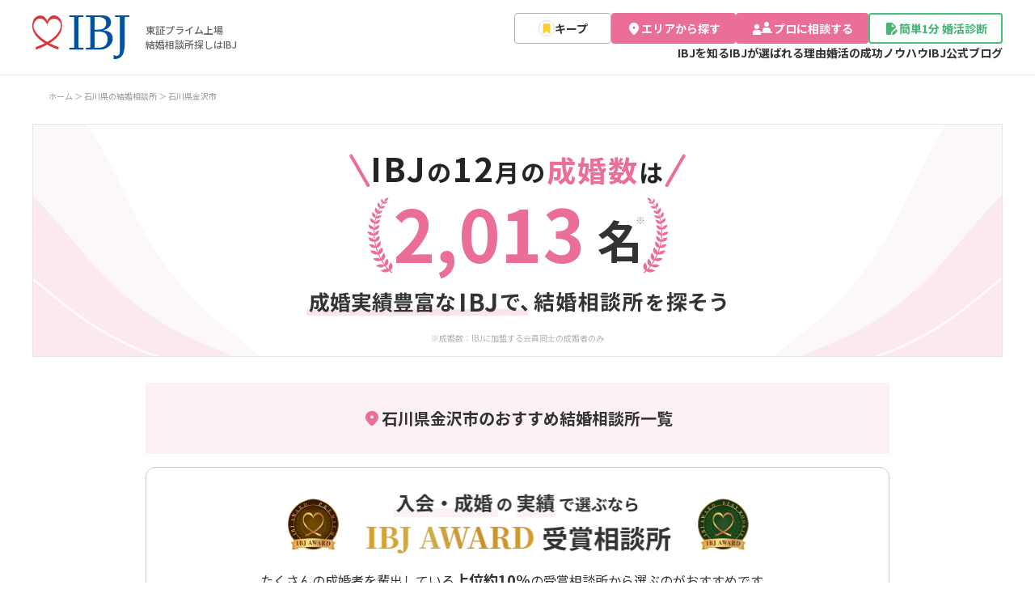

--- FILE ---
content_type: text/html; charset=utf-8
request_url: https://www.ibjapan.com/area/ishikawa/kanazawa/
body_size: 27149
content:
<!DOCTYPE html>
<html lang="ja">
  <head prefix="og: https://ogp.me/ns# fb: https://ogp.me/ns/fb# blog: https://ogp.me/ns/blog#">
    <meta property="og:type" content="article">

  <meta charset="UTF-8">
  <meta name="viewport" content="width=device-width, user-scalable=no">
  <meta name="apple-mobile-web-app-title" content="IBJ">
  <meta name="format-detection" content="telephone=no, address=no">
  <meta property="og:title" content="石川県金沢市のおすすめ結婚相談所一覧 | IBJは成婚数No.1">
  <meta name="twitter:title" content="IBJ">
    <meta property="og:image" content="https://s3-ap-northeast-1.amazonaws.com/img.ibjs.ibjapan.com/webapp/office/renmei/assets/img/renmei/renewal/facebook.png">
  <meta property="og:site_name" content="IBJ">
    <meta property="og:description" content="石川県金沢市のおすすめIBJ結婚相談所をご紹介。本気の婚活なら、会員数・成婚数・お見合い数No.1のIBJ！リアルなクチコミや成婚者の体験談が満載！特徴や料金を比較して、あなたにぴったりの結婚相談所で『IBJ婚』をしよう！IBJは業界唯一の東証プライム上場企業です。" />
    <meta name="description" content="石川県金沢市のおすすめIBJ結婚相談所をご紹介。本気の婚活なら、会員数・成婚数・お見合い数No.1のIBJ！リアルなクチコミや成婚者の体験談が満載！特徴や料金を比較して、あなたにぴったりの結婚相談所で『IBJ婚』をしよう！IBJは業界唯一の東証プライム上場企業です。" />
  <meta name="twitter:card" content="summary_large_image">
  
  <title>石川県金沢市のおすすめ結婚相談所一覧 | IBJは成婚数No.1</title>
    <meta name="thumbnail" content="https://s3-ap-northeast-1.amazonaws.com/img.ibjs.ibjapan.com/webapp/office/renmei/assets/img/renmei/renewal/thumbnail.jpg">
  <meta name="twitter:site" content="@IBJ_renmei">
    <meta name="twitter:image" content="https://s3-ap-northeast-1.amazonaws.com/img.ibjs.ibjapan.com/webapp/office/renmei/assets/img/renmei/renewal/facebook.png">
    <link href="/favicon.ico" rel="icon" type="image/x-icon">
  <link href="/apple-touch-icon.png" rel="apple-touch-icon">
    <meta property="og:url" content="https://www.ibjapan.com/area/ishikawa/kanazawa/">
    <link rel="canonical" href="https://www.ibjapan.com/area/ishikawa/kanazawa/">
  
  <link href="https://fonts.googleapis.com/css2?family=Noto+Sans+JP:wght@400;500;700&display=swap" rel="stylesheet">
  <link rel="preconnect" href="https://fonts.googleapis.com">
  <link rel="preconnect" href="https://fonts.gstatic.com" crossorigin>
  <link rel="stylesheet" href="https://s3-ap-northeast-1.amazonaws.com/img.ibjs.ibjapan.com/webapp/office/css/renmei/renewal/common.css?ver=bcadd6c5c381503cac5649a7bb7a7be3">
  <link rel="stylesheet" href="https://s3-ap-northeast-1.amazonaws.com/img.ibjs.ibjapan.com/webapp/office/css/renmei/renewal/page.css?ver=bcadd6c5c381503cac5649a7bb7a7be3">
  <link rel="stylesheet" href="https://s3-ap-northeast-1.amazonaws.com/img.ibjs.ibjapan.com/webapp/office/css/renmei/renewal/search_area_modal.css?ver=bcadd6c5c381503cac5649a7bb7a7be3">
    <link rel="preload" href="https://s3-ap-northeast-1.amazonaws.com/img.ibjs.ibjapan.com/webapp/office/css/renmei/renewal/search_area_modal.css?ver=bcadd6c5c381503cac5649a7bb7a7be3" as="style" onload="this.onload=null;this.rel='stylesheet'">
    <noscript><link rel="stylesheet" href="https://s3-ap-northeast-1.amazonaws.com/img.ibjs.ibjapan.com/webapp/office/css/renmei/renewal/search_area_modal.css?ver=bcadd6c5c381503cac5649a7bb7a7be3"></noscript>
    <link rel="stylesheet" href="https://s3-ap-northeast-1.amazonaws.com/img.ibjs.ibjapan.com/webapp/office/css/renmei/renewal/search_list.css?ver=bcadd6c5c381503cac5649a7bb7a7be3">
  
  <script src="https://cdnjs.cloudflare.com/ajax/libs/jquery/3.2.1/jquery.min.js"></script>
  <script>(function(w,d,s,l,i){w[l]=w[l]||[];w[l].push({'gtm.start':
  new Date().getTime(),event:'gtm.js'});var f=d.getElementsByTagName(s)[0],
  j=d.createElement(s),dl=l!='dataLayer'?'&l='+l:'';j.async=true;j.src=
  'https://www.googletagmanager.com/gtm.js?id='+i+dl;f.parentNode.insertBefore(j,f);
  })(window,document,'script','dataLayer','GTM-596L4CP');</script>
  <script src='https://cdnjs.cloudflare.com/ajax/libs/object-fit-images/3.2.4/ofi.min.js'></script>
  <script>objectFitImages();</script>
  <meta name="viewport" content="width=device-width,initial-scale=1">
  <script>
    if (!/iPhone|iPod|Android/.test(navigator.userAgent)) {
      document.querySelector('meta[name=viewport]').content = 'width=1300';
    }
  </script>
  <script type="text/javascript" id="mierucaOptimizejs">
  window.__optimizeid = window.__optimizeid || [];__optimizeid.push([1494047705]);
  (function () {var fjs = document.createElement('script');fjs.type = 'text/javascript';
  fjs.async = true;fjs.id = "fjssync";var timestamp = new Date;fjs.src = 'https://opt.mieru-ca.com/service/js/mieruca-optimize.js?v=' + timestamp.getTime();
  var x = document.getElementsByTagName('script')[0];x.parentNode.insertBefore(fjs, x);})();
  </script>
</head>
<body id="renmei_areas_search" class="l-area search l-system drawer drawer-top
">

  <noscript><iframe src="https://www.googletagmanager.com/ns.html?id=GTM-596L4CP"
  height="0" width="0" style="display:none;visibility:hidden"></iframe></noscript>


  <div class="drawer-overlay">
    <div id="drawer_background" class="l-wrapper">
      <header class="l-header nav-fixed js-nav-header fix-contents">
        <div class="l-header__container">
          <div class="p-item-logo">
            <div class="p-item-logo__inner sp-header-menu">
              <a class="p-item-logo_and_text" href="https://www.ibjapan.com/">
                <div class="p-item-logo__logo">
                  <img src="https://s3-ap-northeast-1.amazonaws.com/img.ibjs.ibjapan.com/webapp/office/renmei/assets/img/renmei/common/renewal/h_logo.svg"
                    alt="結婚相談所を探すならIBJ" loading="eager">
                </div>
                <p class="p-item-logo__title">東証プライム上場<br>結婚相談所探しはIBJ</p>
              </a>
              <div class="l-toggle-container">
                <div class="l-menu-favorite l-toggle keep_count_relative">
                  <a href="/area/bookmark/">
                    <p class="l-menu-favorite__icon">
                      <img wide="24" height="24" src="https://s3-ap-northeast-1.amazonaws.com/img.ibjs.ibjapan.com/webapp/office/renmei/assets/img/renmei/renewal/cmn/icon_header_favorite.svg" alt="キープ" loading="eager">
                    </p>
                    <p class="l-menu-favorite__text">キープ</p>
                  </a>
                  <div class="js_keep_count keep_count_sp hide"></div>
                </div>
                <div id="header_main_menu_sp_button" class="jc-button l-toggle js-nav-toggle" onclick="toggleDrawerMainMenu()">
                  <div><span></span><span></span><span></span></div>
                  <p>メニュー</p>
                </div>
              </div>
            </div>
          </div>
          <div class="p-item-gnav">
            <div class="p-item-gnav__button">
              <div class="cv c-button border header_keep_button">
                <a href="https://www.ibjapan.com/area/bookmark/">
                  <img width="20" height="20" src="https://s3-ap-northeast-1.amazonaws.com/img.ibjs.ibjapan.com/webapp/office/renmei/assets/img/renmei/common/renewal/keep_icon_20_20.svg" alt="キープ">
                  <span>キープ</span>
                </a>
                <div class="js_keep_count keep_count hide"></div>
              </div>
              <div class="cv c-button search_area">
                <button class="open-area-search-modal-buttons">
                  <img width="18" height="18" src="https://s3-ap-northeast-1.amazonaws.com/img.ibjs.ibjapan.com/webapp/office/renmei/assets/img/renmei/common/renewal/area_search_header_icon_18_18.svg" alt="エリアから探す">
                  <span>エリアから探す</span>
                </button>
              </div>
              <div class="cv c-button consult_professional">
                <a href="https://www.ibjapan.com/area/guide/">
                  <img width="28" height="18" src="https://s3-ap-northeast-1.amazonaws.com/img.ibjs.ibjapan.com/webapp/office/renmei/assets/img/renmei/common/renewal/consult_professional_logo_28_18.svg" alt="プロに相談する">
                  <span>プロに相談する</span>
                </a>
              </div>
              <div class="cv c-button diagnosis">
                <a href="https://liff.line.me/2007206721-AYj7eKLw/landing?follow=%40775syjaf&lp=mf4BtB&liff_id=2007206721-AYj7eKLw" target="_blank" rel="noopener noreferrer">
                  <img width="18" height="18" src="https://s3-ap-northeast-1.amazonaws.com/img.ibjs.ibjapan.com/webapp/office/renmei/assets/img/renmei/common/renewal/diagnosis_logo_18_18.svg" alt="簡単1分婚活診断">
                  <span>簡単1分 婚活診断</span>
                </a>
              </div>
            </div>
            <div class="p-item-gnav__menu">
              <ul class="p-item-gnav__menu__list">
                <li><a href="https://www.ibjapan.com/ibj/">IBJを知る</a></li>
                <li><a href="https://www.ibjapan.com/reason/">IBJが選ばれる理由</a></li>
                <li><a href="https://www.ibjapan.com/success/">婚活の成功ノウハウ</a></li>
                <li><a href="https://www.ibjapan.com/marriage/">IBJ公式ブログ</a></li>
              </ul>
            </div>
          </div>
        </div>
      </header>
      <div role="banner">
        <div id="main_nav_menu" class="l-navigation js-nav-menu">
          <div class="l-menu-list">
            <ul class="p-item__list">
              <li class="p-item__button border area">
                <button class="open-area-search-modal-buttons">
                  <img width="24" height="24" src="https://s3-ap-northeast-1.amazonaws.com/img.ibjs.ibjapan.com/webapp/office/renmei/assets/img/renmei/common/renewal/area_search_logo_18_18.svg" alt="エリアから探す">
                  <span>エリアから探す</span>
                </button>
              </li>
              <li class="p-item__button border shokai">
                <a href="https://www.ibjapan.com/area/guide/">
                  <img width="40" height="24" src="https://s3-ap-northeast-1.amazonaws.com/img.ibjs.ibjapan.com/webapp/office/renmei/assets/img/renmei/common/renewal/consult_professional_logo_18_18.svg" alt="プロに相談する">
                  <span>プロに相談する</span>
                </a>
              </li>
            </ul>
            <p class="p-item__title">コンテンツから探す</p>
            <ul class="p-item__list list-other">
              <li class="p-item__button border episorde">
                <a href="https://www.ibjapan.com/area/seikon_episode/">
                  <img width="24" height="24" src="https://s3-ap-northeast-1.amazonaws.com/img.ibjs.ibjapan.com/webapp/office/renmei/assets/img/renmei/common/renewal/marriage_episode_icon_18_18.svg" alt="成婚者エピソード">
                  <span>成婚者エピソード</span>
                </a>
              </li>
              <li class="p-item__button border kuchikomi">
                <a href="https://www.ibjapan.com/area/review/">
                  <img width="24" height="24" src="https://s3-ap-northeast-1.amazonaws.com/img.ibjs.ibjapan.com/webapp/office/renmei/assets/img/renmei/common/renewal/reviews_icon_18_18.svg" alt="クチコミランキング">
                  <span>クチコミランキング</span>
                </a>
              </li>
            </ul>
          </div><!-- l-menu-list -->

          <div class="l_menu_item">
            <a class="l_menu_item_title" href="https://www.ibjapan.com/ibj/">
              IBJを知る
              <img width="14" height="14" src="https://s3-ap-northeast-1.amazonaws.com/img.ibjs.ibjapan.com/webapp/office/renmei/assets/img/renmei/common/renewal/hamburger_menu_arrow_right_pink_18_18.svg" alt="右向き矢印">
            </a>
            <div class="l_menu_item_container">
              <ul class="l_menu_item_wrap_left">
                <li>
                  <a href="https://www.ibjapan.com/ibj/rinen/">
                    成婚へのこだわり
                    <img width="14" height="14" src="https://s3-ap-northeast-1.amazonaws.com/img.ibjs.ibjapan.com/webapp/office/renmei/assets/img/renmei/common/renewal/hamburger_menu_arrow_right_gray_18_18.svg" alt="右向き矢印">
                  </a>
                </li>
                <li>
                  <a href="https://www.ibjapan.com/reason/">
                    IBJが選ばれる理由
                    <img width="14" height="14" src="https://s3-ap-northeast-1.amazonaws.com/img.ibjs.ibjapan.com/webapp/office/renmei/assets/img/renmei/common/renewal/hamburger_menu_arrow_right_gray_18_18.svg" alt="右向き矢印">
                  </a>
                </li>
                <li>
                  <a href="https://www.ibjapan.com/success/">
                    婚活の成功ノウハウ
                    <img width="14" height="14" src="https://s3-ap-northeast-1.amazonaws.com/img.ibjs.ibjapan.com/webapp/office/renmei/assets/img/renmei/common/renewal/hamburger_menu_arrow_right_gray_18_18.svg" alt="右向き矢印">
                  </a>
                </li>
                <li>
                  <a href="https://www.ibjapan.com/marriage/">
                    IBJ公式ブログ
                    <img width="14" height="14" src="https://s3-ap-northeast-1.amazonaws.com/img.ibjs.ibjapan.com/webapp/office/renmei/assets/img/renmei/common/renewal/hamburger_menu_arrow_right_gray_18_18.svg" alt="右向き矢印">
                  </a>
                </li>
              </ul>
              <ul class="l_menu_item_wrap_right">
                <li>
                  <a href="https://www.ibjapan.com/flow/">
                    婚活の流れ
                    <img width="14" height="14" src="https://s3-ap-northeast-1.amazonaws.com/img.ibjs.ibjapan.com/webapp/office/renmei/assets/img/renmei/common/renewal/hamburger_menu_arrow_right_gray_18_18.svg" alt="右向き矢印">
                  </a>
                </li>
                <li>
                  <a style="line-height: 130%;" href="https://www.ibjapan.com/ibj/introduction/">
                    IBJの結婚相談所の特徴
                    <img width="14" height="14" src="https://s3-ap-northeast-1.amazonaws.com/img.ibjs.ibjapan.com/webapp/office/renmei/assets/img/renmei/common/renewal/hamburger_menu_arrow_right_gray_18_18.svg" alt="右向き矢印">
                  </a>
                </li>
                <li>
                  <a href="https://www.ibjapan.com/area/blog/main/">
                    カウンセラーブログ
                    <img width="14" height="14" src="https://s3-ap-northeast-1.amazonaws.com/img.ibjs.ibjapan.com/webapp/office/renmei/assets/img/renmei/common/renewal/hamburger_menu_arrow_right_gray_18_18.svg" alt="右向き矢印">
                  </a>
                </li>
                <li class="l_menu_item_wrap_right_last">
                  <a href="https://www.ibjapan.com/ibj/compare/">
                    結婚相談所と他の婚活サービスの比較
                    <img width="14" height="14" src="https://s3-ap-northeast-1.amazonaws.com/img.ibjs.ibjapan.com/webapp/office/renmei/assets/img/renmei/common/renewal/hamburger_menu_arrow_right_gray_18_18.svg" alt="右向き矢印">
                  </a>
                </li>
              </ul>
            </div>
          </div>
          <!-- /.l-menu-item -->

          <div class="l_menu_agency_match_quiz_banner_wrapper">
            <a href="https://www.ibjapan.com/area/lp/agency_match_quiz/">
              <img width="312" height="234" src="https://s3-ap-northeast-1.amazonaws.com/img.ibjs.ibjapan.com/webapp/office/renmei/assets/img/renmei/common/renewal/agency_match_quiz_banner@4x.webp" alt="簡単2分全13問結婚相談所診断">
            </a>
          </div>
          <div class="l_menu_diagnosis">
            <a href="https://liff.line.me/2007206721-AYj7eKLw/landing?follow=%40775syjaf&lp=nAV6Oy&liff_id=2007206721-AYj7eKLw" target="_blank" rel="noopener noreferrer">
              <img width="18" height="18" src="https://s3-ap-northeast-1.amazonaws.com/img.ibjs.ibjapan.com/webapp/office/renmei/assets/img/renmei/common/renewal/diagnosis_logo_18_18.svg" alt="簡単1分 婚活診断">
              <span>簡単1分 婚活診断</span>
            </a>
          </div>
          <div class="agency_list_drop_menu_hamburger">
            <p class="agency_list_drop_menu_title_hamburger">結婚相談所一覧</p>
            <div class="area-drop-menu_contents">
              <p class="area-drop-menu_title  js-gnav-item">
                北海道・東北
                <img width="14px" height="14px" src="https://s3-ap-northeast-1.amazonaws.com/img.ibjs.ibjapan.com/webapp/office/renmei/assets/img/renmei/common/renewal/arrow_down_gray.svg" alt="矢印" loading="lazy">
              </p>
              <ul class="area-drop-menu_container">
                <li class="area-drop-menu_item prefectures">
                  <a class="ga_click_hamburger_city" href="/area/hokkaido/">
                    北海道
                    <img width="14px" height="14px" src="https://s3-ap-northeast-1.amazonaws.com/img.ibjs.ibjapan.com/webapp/office/renmei/assets/img/renmei/common/renewal/hamburger_menu_arrow_right_pink_18_18.svg" alt="矢印" loading="lazy">
                  </a>
                </li>
                <li class="area-drop-menu_item prefectures">
                  <a class="ga_click_hamburger_city" href="/area/aomori/">
                    青森県
                    <img width="14px" height="14px" src="https://s3-ap-northeast-1.amazonaws.com/img.ibjs.ibjapan.com/webapp/office/renmei/assets/img/renmei/common/renewal/hamburger_menu_arrow_right_pink_18_18.svg" alt="矢印" loading="lazy">
                  </a>
                </li>
                <li class="area-drop-menu_item prefectures">
                  <a class="ga_click_hamburger_city" href="/area/iwate/">
                    岩手県
                    <img width="14px" height="14px" src="https://s3-ap-northeast-1.amazonaws.com/img.ibjs.ibjapan.com/webapp/office/renmei/assets/img/renmei/common/renewal/hamburger_menu_arrow_right_pink_18_18.svg" alt="矢印" loading="lazy">
                  </a>
                </li>
                <li class="area-drop-menu_item prefectures">
                  <a class="ga_click_hamburger_city" href="/area/miyagi/">
                    宮城県
                    <img width="14px" height="14px" src="https://s3-ap-northeast-1.amazonaws.com/img.ibjs.ibjapan.com/webapp/office/renmei/assets/img/renmei/common/renewal/hamburger_menu_arrow_right_pink_18_18.svg" alt="矢印" loading="lazy">
                  </a>
                </li>
                <li class="area-drop-menu_item prefectures">
                  <a class="ga_click_hamburger_city" href="/area/akita/">
                    秋田県
                    <img width="14px" height="14px" src="https://s3-ap-northeast-1.amazonaws.com/img.ibjs.ibjapan.com/webapp/office/renmei/assets/img/renmei/common/renewal/hamburger_menu_arrow_right_pink_18_18.svg" alt="矢印" loading="lazy">
                  </a>
                </li>
                <li class="area-drop-menu_item prefectures">
                  <a class="ga_click_hamburger_city" href="/area/yamagata/">
                    山形県
                    <img width="14px" height="14px" src="https://s3-ap-northeast-1.amazonaws.com/img.ibjs.ibjapan.com/webapp/office/renmei/assets/img/renmei/common/renewal/hamburger_menu_arrow_right_pink_18_18.svg" alt="矢印" loading="lazy">
                  </a>
                </li>
                <li class="area-drop-menu_item prefectures">
                  <a class="ga_click_hamburger_city" href="/area/fukushima/">
                    福島県
                    <img width="14px" height="14px" src="https://s3-ap-northeast-1.amazonaws.com/img.ibjs.ibjapan.com/webapp/office/renmei/assets/img/renmei/common/renewal/hamburger_menu_arrow_right_pink_18_18.svg" alt="矢印" loading="lazy">
                  </a>
                </li>
              </ul>
            </div>
            <div class="area-drop-menu_contents">
              <p class="area-drop-menu_title  js-gnav-item">
                関東
                <img width="14px" height="14px" src="https://s3-ap-northeast-1.amazonaws.com/img.ibjs.ibjapan.com/webapp/office/renmei/assets/img/renmei/common/renewal/arrow_down_gray.svg" alt="矢印" loading="lazy">
              </p>
              <ul class="area-drop-menu_container">
                <li class="area-drop-menu_item prefectures">
                  <a class="ga_click_hamburger_city" href="/area/tokyo/">
                    東京都
                    <img width="14px" height="14px" src="https://s3-ap-northeast-1.amazonaws.com/img.ibjs.ibjapan.com/webapp/office/renmei/assets/img/renmei/common/renewal/hamburger_menu_arrow_right_pink_18_18.svg" alt="矢印" loading="lazy">
                  </a>
                </li>
                <li>
                  <ul class="area-drop-menu_item_region-list">
                    <li class="area-drop-menu_item_region">
                      <a class="ga_click_hamburger_city" href="/area/tokyo/chiyoda/">
                        千代田区
                        <img width="14px" height="14px" src="https://s3-ap-northeast-1.amazonaws.com/img.ibjs.ibjapan.com/webapp/office/renmei/assets/img/renmei/common/renewal/hamburger_menu_arrow_right_pink_18_18.svg" alt="矢印" loading="lazy">
                      </a>
                    </li>
                    <li class="area-drop-menu_item_region">
                      <a class="ga_click_hamburger_city" href="/area/tokyo/chuo/">
                        中央区
                        <img width="14px" height="14px" src="https://s3-ap-northeast-1.amazonaws.com/img.ibjs.ibjapan.com/webapp/office/renmei/assets/img/renmei/common/renewal/hamburger_menu_arrow_right_pink_18_18.svg" alt="矢印" loading="lazy">
                      </a>
                    </li>
                    <li class="area-drop-menu_item_region">
                      <a class="ga_click_hamburger_city" href="/area/tokyo/minato/">
                        港区
                        <img width="14px" height="14px" src="https://s3-ap-northeast-1.amazonaws.com/img.ibjs.ibjapan.com/webapp/office/renmei/assets/img/renmei/common/renewal/hamburger_menu_arrow_right_pink_18_18.svg" alt="矢印" loading="lazy">
                      </a>
                    </li>
                    <li class="area-drop-menu_item_region">
                      <a class="ga_click_hamburger_city" href="/area/tokyo/shinjuku/">
                        新宿区
                        <img width="14px" height="14px" src="https://s3-ap-northeast-1.amazonaws.com/img.ibjs.ibjapan.com/webapp/office/renmei/assets/img/renmei/common/renewal/hamburger_menu_arrow_right_pink_18_18.svg" alt="矢印" loading="lazy">
                      </a>
                    </li>
                    <li class="area-drop-menu_item_region">
                      <a class="ga_click_hamburger_city" href="/area/tokyo/bunkyo/">
                        文京区
                        <img width="14px" height="14px" src="https://s3-ap-northeast-1.amazonaws.com/img.ibjs.ibjapan.com/webapp/office/renmei/assets/img/renmei/common/renewal/hamburger_menu_arrow_right_pink_18_18.svg" alt="矢印" loading="lazy">
                      </a>
                    </li>
                    <li class="area-drop-menu_item_region">
                      <a class="ga_click_hamburger_city" href="/area/tokyo/taito/">
                        台東区
                        <img width="14px" height="14px" src="https://s3-ap-northeast-1.amazonaws.com/img.ibjs.ibjapan.com/webapp/office/renmei/assets/img/renmei/common/renewal/hamburger_menu_arrow_right_pink_18_18.svg" alt="矢印" loading="lazy">
                      </a>
                    </li>
                    <li class="area-drop-menu_item_region">
                      <a class="ga_click_hamburger_city" href="/area/tokyo/sumida/">
                        墨田区
                        <img width="14px" height="14px" src="https://s3-ap-northeast-1.amazonaws.com/img.ibjs.ibjapan.com/webapp/office/renmei/assets/img/renmei/common/renewal/hamburger_menu_arrow_right_pink_18_18.svg" alt="矢印" loading="lazy">
                      </a>
                    </li>
                    <li class="area-drop-menu_item_region">
                      <a class="ga_click_hamburger_city" href="/area/tokyo/koto/">
                        江東区
                        <img width="14px" height="14px" src="https://s3-ap-northeast-1.amazonaws.com/img.ibjs.ibjapan.com/webapp/office/renmei/assets/img/renmei/common/renewal/hamburger_menu_arrow_right_pink_18_18.svg" alt="矢印" loading="lazy">
                      </a>
                    </li>
                    <li class="area-drop-menu_item_region">
                      <a class="ga_click_hamburger_city" href="/area/tokyo/shinagawa/">
                        品川区
                        <img width="14px" height="14px" src="https://s3-ap-northeast-1.amazonaws.com/img.ibjs.ibjapan.com/webapp/office/renmei/assets/img/renmei/common/renewal/hamburger_menu_arrow_right_pink_18_18.svg" alt="矢印" loading="lazy">
                      </a>
                    </li>
                    <li class="area-drop-menu_item_region">
                      <a class="ga_click_hamburger_city" href="/area/tokyo/meguro/">
                        目黒区
                        <img width="14px" height="14px" src="https://s3-ap-northeast-1.amazonaws.com/img.ibjs.ibjapan.com/webapp/office/renmei/assets/img/renmei/common/renewal/hamburger_menu_arrow_right_pink_18_18.svg" alt="矢印" loading="lazy">
                      </a>
                    </li>
                    <li class="area-drop-menu_item_region">
                      <a class="ga_click_hamburger_city" href="/area/tokyo/ota/">
                        大田区
                        <img width="14px" height="14px" src="https://s3-ap-northeast-1.amazonaws.com/img.ibjs.ibjapan.com/webapp/office/renmei/assets/img/renmei/common/renewal/hamburger_menu_arrow_right_pink_18_18.svg" alt="矢印" loading="lazy">
                      </a>
                    </li>
                    <li class="area-drop-menu_item_region">
                      <a class="ga_click_hamburger_city" href="/area/tokyo/setagaya/">
                        世田谷区
                        <img width="14px" height="14px" src="https://s3-ap-northeast-1.amazonaws.com/img.ibjs.ibjapan.com/webapp/office/renmei/assets/img/renmei/common/renewal/hamburger_menu_arrow_right_pink_18_18.svg" alt="矢印" loading="lazy">
                      </a>
                    </li>
                    <li class="area-drop-menu_item_region">
                      <a class="ga_click_hamburger_city" href="/area/tokyo/shibuya/">
                        渋谷区
                        <img width="14px" height="14px" src="https://s3-ap-northeast-1.amazonaws.com/img.ibjs.ibjapan.com/webapp/office/renmei/assets/img/renmei/common/renewal/hamburger_menu_arrow_right_pink_18_18.svg" alt="矢印" loading="lazy">
                      </a>
                    </li>
                    <li class="area-drop-menu_item_region">
                      <a class="ga_click_hamburger_city" href="/area/tokyo/nakano/">
                        中野区
                        <img width="14px" height="14px" src="https://s3-ap-northeast-1.amazonaws.com/img.ibjs.ibjapan.com/webapp/office/renmei/assets/img/renmei/common/renewal/hamburger_menu_arrow_right_pink_18_18.svg" alt="矢印" loading="lazy">
                      </a>
                    </li>
                    <li class="area-drop-menu_item_region">
                      <a class="ga_click_hamburger_city" href="/area/tokyo/suginami/">
                        杉並区
                        <img width="14px" height="14px" src="https://s3-ap-northeast-1.amazonaws.com/img.ibjs.ibjapan.com/webapp/office/renmei/assets/img/renmei/common/renewal/hamburger_menu_arrow_right_pink_18_18.svg" alt="矢印" loading="lazy">
                      </a>
                    </li>
                    <li class="area-drop-menu_item_region">
                      <a class="ga_click_hamburger_city" href="/area/tokyo/toshima/">
                        豊島区
                        <img width="14px" height="14px" src="https://s3-ap-northeast-1.amazonaws.com/img.ibjs.ibjapan.com/webapp/office/renmei/assets/img/renmei/common/renewal/hamburger_menu_arrow_right_pink_18_18.svg" alt="矢印" loading="lazy">
                      </a>
                    </li>
                    <li class="area-drop-menu_item_region">
                      <a class="ga_click_hamburger_city" href="/area/tokyo/kita/">
                        北区
                        <img width="14px" height="14px" src="https://s3-ap-northeast-1.amazonaws.com/img.ibjs.ibjapan.com/webapp/office/renmei/assets/img/renmei/common/renewal/hamburger_menu_arrow_right_pink_18_18.svg" alt="矢印" loading="lazy">
                      </a>
                    </li>
                    <li class="area-drop-menu_item_region">
                      <a class="ga_click_hamburger_city" href="/area/tokyo/arakawa/">
                        荒川区
                        <img width="14px" height="14px" src="https://s3-ap-northeast-1.amazonaws.com/img.ibjs.ibjapan.com/webapp/office/renmei/assets/img/renmei/common/renewal/hamburger_menu_arrow_right_pink_18_18.svg" alt="矢印" loading="lazy">
                      </a>
                    </li>
                    <li class="area-drop-menu_item_region">
                      <a class="ga_click_hamburger_city" href="/area/tokyo/itabashi/">
                        板橋区
                        <img width="14px" height="14px" src="https://s3-ap-northeast-1.amazonaws.com/img.ibjs.ibjapan.com/webapp/office/renmei/assets/img/renmei/common/renewal/hamburger_menu_arrow_right_pink_18_18.svg" alt="矢印" loading="lazy">
                      </a>
                    </li>
                    <li class="area-drop-menu_item_region">
                      <a class="ga_click_hamburger_city" href="/area/tokyo/nerima/">
                        練馬区
                        <img width="14px" height="14px" src="https://s3-ap-northeast-1.amazonaws.com/img.ibjs.ibjapan.com/webapp/office/renmei/assets/img/renmei/common/renewal/hamburger_menu_arrow_right_pink_18_18.svg" alt="矢印" loading="lazy">
                      </a>
                    </li>
                    <li class="area-drop-menu_item_region">
                      <a class="ga_click_hamburger_city" href="/area/tokyo/adachi/">
                        足立区
                        <img width="14px" height="14px" src="https://s3-ap-northeast-1.amazonaws.com/img.ibjs.ibjapan.com/webapp/office/renmei/assets/img/renmei/common/renewal/hamburger_menu_arrow_right_pink_18_18.svg" alt="矢印" loading="lazy">
                      </a>
                    </li>
                    <li class="area-drop-menu_item_region">
                      <a class="ga_click_hamburger_city" href="/area/tokyo/katsushika/">
                        葛飾区
                        <img width="14px" height="14px" src="https://s3-ap-northeast-1.amazonaws.com/img.ibjs.ibjapan.com/webapp/office/renmei/assets/img/renmei/common/renewal/hamburger_menu_arrow_right_pink_18_18.svg" alt="矢印" loading="lazy">
                      </a>
                    </li>
                    <li class="area-drop-menu_item_region">
                      <a class="ga_click_hamburger_city" href="/area/tokyo/edogawa/">
                        江戸川区
                        <img width="14px" height="14px" src="https://s3-ap-northeast-1.amazonaws.com/img.ibjs.ibjapan.com/webapp/office/renmei/assets/img/renmei/common/renewal/hamburger_menu_arrow_right_pink_18_18.svg" alt="矢印" loading="lazy">
                      </a>
                    </li>
                    <li class="area-drop-menu_item_region none-block first-none-block"></li>
                  </ul>
                  <li class="area-drop-menu_item prefectures">
                    <a class="ga_click_hamburger_city" href="/area/kanagawa/">
                      神奈川県
                      <img width="14px" height="14px" src="https://s3-ap-northeast-1.amazonaws.com/img.ibjs.ibjapan.com/webapp/office/renmei/assets/img/renmei/common/renewal/hamburger_menu_arrow_right_pink_18_18.svg" alt="矢印" loading="lazy">
                    </a>
                  </li>
                  <li>
                    <ul class="area-drop-menu_item_region-list">
                      <li class="area-drop-menu_item_region"><a class="ga_click_hamburger_city" href="/area/kanagawa/odawara/">
                        小田原市
                        <img width="14px" height="14px" src="https://s3-ap-northeast-1.amazonaws.com/img.ibjs.ibjapan.com/webapp/office/renmei/assets/img/renmei/common/renewal/hamburger_menu_arrow_right_pink_18_18.svg" alt="矢印" loading="lazy">
                      </a></li>
                      <li class="area-drop-menu_item_region"><a class="ga_click_hamburger_city" href="/area/kanagawa/kawasaki/">
                        川崎市
                        <img width="14px" height="14px" src="https://s3-ap-northeast-1.amazonaws.com/img.ibjs.ibjapan.com/webapp/office/renmei/assets/img/renmei/common/renewal/hamburger_menu_arrow_right_pink_18_18.svg" alt="矢印" loading="lazy">
                      </a></li>
                      <li class="area-drop-menu_item_region"><a class="ga_click_hamburger_city" href="/area/kanagawa/sagamihara/">
                        相模原市
                        <img width="14px" height="14px" src="https://s3-ap-northeast-1.amazonaws.com/img.ibjs.ibjapan.com/webapp/office/renmei/assets/img/renmei/common/renewal/hamburger_menu_arrow_right_pink_18_18.svg" alt="矢印" loading="lazy">
                      </a></li>
                      <li class="area-drop-menu_item_region"><a class="ga_click_hamburger_city" href="/area/kanagawa/fujisawa/">
                        藤沢市
                        <img width="14px" height="14px" src="https://s3-ap-northeast-1.amazonaws.com/img.ibjs.ibjapan.com/webapp/office/renmei/assets/img/renmei/common/renewal/hamburger_menu_arrow_right_pink_18_18.svg" alt="矢印" loading="lazy">
                      </a></li>
                      <li class="area-drop-menu_item_region"><a class="ga_click_hamburger_city" href="/area/kanagawa/yokosuka/">
                        横須賀市
                        <img width="14px" height="14px" src="https://s3-ap-northeast-1.amazonaws.com/img.ibjs.ibjapan.com/webapp/office/renmei/assets/img/renmei/common/renewal/hamburger_menu_arrow_right_pink_18_18.svg" alt="矢印" loading="lazy">
                      </a></li>
                      <li class="area-drop-menu_item_region"><a class="ga_click_hamburger_city" href="/area/kanagawa/yokohama/">
                        横浜市
                        <img width="14px" height="14px" src="https://s3-ap-northeast-1.amazonaws.com/img.ibjs.ibjapan.com/webapp/office/renmei/assets/img/renmei/common/renewal/hamburger_menu_arrow_right_pink_18_18.svg" alt="矢印" loading="lazy">
                      </a></li>
                    </ul>
                  </li>
                  <li class="area-drop-menu_item prefectures">
                    <a class="ga_click_hamburger_city" href="/area/saitama/">
                      埼玉県
                      <img width="14px" height="14px" src="https://s3-ap-northeast-1.amazonaws.com/img.ibjs.ibjapan.com/webapp/office/renmei/assets/img/renmei/common/renewal/hamburger_menu_arrow_right_pink_18_18.svg" alt="矢印" loading="lazy">
                    </a>
                  </li>
                  <li class="area-drop-menu_item prefectures">
                    <a class="ga_click_hamburger_city" href="/area/chiba/">
                      千葉県
                      <img width="14px" height="14px" src="https://s3-ap-northeast-1.amazonaws.com/img.ibjs.ibjapan.com/webapp/office/renmei/assets/img/renmei/common/renewal/hamburger_menu_arrow_right_pink_18_18.svg" alt="矢印" loading="lazy">
                    </a>
                  </li>
                  <li class="area-drop-menu_item prefectures">
                    <a class="ga_click_hamburger_city" href="/area/ibaraki/">
                      茨城県
                      <img width="14px" height="14px" src="https://s3-ap-northeast-1.amazonaws.com/img.ibjs.ibjapan.com/webapp/office/renmei/assets/img/renmei/common/renewal/hamburger_menu_arrow_right_pink_18_18.svg" alt="矢印" loading="lazy">
                    </a>
                  </li>
                  <li class="area-drop-menu_item prefectures">
                    <a class="ga_click_hamburger_city" href="/area/tochigi/">
                      栃木県
                      <img width="14px" height="14px" src="https://s3-ap-northeast-1.amazonaws.com/img.ibjs.ibjapan.com/webapp/office/renmei/assets/img/renmei/common/renewal/hamburger_menu_arrow_right_pink_18_18.svg" alt="矢印" loading="lazy">
                    </a>
                  </li>
                  <li class="area-drop-menu_item prefectures">
                    <a class="ga_click_hamburger_city" href="/area/gunma/">
                      群馬県
                      <img width="14px" height="14px" src="https://s3-ap-northeast-1.amazonaws.com/img.ibjs.ibjapan.com/webapp/office/renmei/assets/img/renmei/common/renewal/hamburger_menu_arrow_right_pink_18_18.svg" alt="矢印" loading="lazy">
                    </a>
                  </li>
                </li>
              </ul>
            </div>
            <div class="area-drop-menu_contents">
              <p class="area-drop-menu_title  js-gnav-item">
                北陸・甲信越
                <img width="14px" height="14px" src="https://s3-ap-northeast-1.amazonaws.com/img.ibjs.ibjapan.com/webapp/office/renmei/assets/img/renmei/common/renewal/arrow_down_gray.svg" alt="矢印" loading="lazy">
              </p>
              <ul class="area-drop-menu_container">
                <li class="area-drop-menu_item prefectures">
                  <a class="ga_click_hamburger_city" href="/area/yamanashi/">
                    山梨県
                    <img width="14px" height="14px" src="https://s3-ap-northeast-1.amazonaws.com/img.ibjs.ibjapan.com/webapp/office/renmei/assets/img/renmei/common/renewal/hamburger_menu_arrow_right_pink_18_18.svg" alt="矢印" loading="lazy">
                  </a>
                </li>
                <li class="area-drop-menu_item prefectures">
                  <a class="ga_click_hamburger_city" href="/area/niigata/">
                    新潟県
                    <img width="14px" height="14px" src="https://s3-ap-northeast-1.amazonaws.com/img.ibjs.ibjapan.com/webapp/office/renmei/assets/img/renmei/common/renewal/hamburger_menu_arrow_right_pink_18_18.svg" alt="矢印" loading="lazy">
                  </a>
                </li>
                <li class="area-drop-menu_item prefectures">
                  <a class="ga_click_hamburger_city" href="/area/nagano/">
                    長野県
                    <img width="14px" height="14px" src="https://s3-ap-northeast-1.amazonaws.com/img.ibjs.ibjapan.com/webapp/office/renmei/assets/img/renmei/common/renewal/hamburger_menu_arrow_right_pink_18_18.svg" alt="矢印" loading="lazy">
                  </a>
                </li>
                <li class="area-drop-menu_item prefectures">
                  <a class="ga_click_hamburger_city" href="/area/toyama/">
                    富山県
                    <img width="14px" height="14px" src="https://s3-ap-northeast-1.amazonaws.com/img.ibjs.ibjapan.com/webapp/office/renmei/assets/img/renmei/common/renewal/hamburger_menu_arrow_right_pink_18_18.svg" alt="矢印" loading="lazy">
                  </a>
                </li>
                <li class="area-drop-menu_item prefectures">
                  <a class="ga_click_hamburger_city" href="/area/ishikawa/">
                    石川県
                    <img width="14px" height="14px" src="https://s3-ap-northeast-1.amazonaws.com/img.ibjs.ibjapan.com/webapp/office/renmei/assets/img/renmei/common/renewal/hamburger_menu_arrow_right_pink_18_18.svg" alt="矢印" loading="lazy">
                  </a>
                </li>
                <li class="area-drop-menu_item prefectures">
                  <a class="ga_click_hamburger_city" href="/area/fukui/">
                    福井県
                    <img width="14px" height="14px" src="https://s3-ap-northeast-1.amazonaws.com/img.ibjs.ibjapan.com/webapp/office/renmei/assets/img/renmei/common/renewal/hamburger_menu_arrow_right_pink_18_18.svg" alt="矢印" loading="lazy">
                  </a>
                </li>
              </ul>
            </div>
            <div class="area-drop-menu_contents">
              <p class="area-drop-menu_title js-gnav-item">
                東海
                <img width="14px" height="14px" src="https://s3-ap-northeast-1.amazonaws.com/img.ibjs.ibjapan.com/webapp/office/renmei/assets/img/renmei/common/renewal/arrow_down_gray.svg" alt="矢印" loading="lazy">
              </p>
              <ul class="area-drop-menu_container">
                <li class="area-drop-menu_item prefectures">
                  <a class="ga_click_hamburger_city" href="/area/aichi/">
                    愛知県
                    <img width="14px" height="14px" src="https://s3-ap-northeast-1.amazonaws.com/img.ibjs.ibjapan.com/webapp/office/renmei/assets/img/renmei/common/renewal/hamburger_menu_arrow_right_pink_18_18.svg" alt="矢印" loading="lazy">
                  </a>
                </li>
                <li>
                  <ul class="area-drop-menu_item_region-list">
                    <li class="area-drop-menu_item_region">
                      <a class="ga_click_hamburger_city" href="/area/aichi/ichinomiya/">
                        一宮市
                        <img width="14px" height="14px" src="https://s3-ap-northeast-1.amazonaws.com/img.ibjs.ibjapan.com/webapp/office/renmei/assets/img/renmei/common/renewal/hamburger_menu_arrow_right_pink_18_18.svg" alt="矢印" loading="lazy">
                      </a>
                    </li>
                    <li class="area-drop-menu_item_region">
                      <a class="ga_click_hamburger_city" href="/area/aichi/okazaki/">
                        岡崎市
                        <img width="14px" height="14px" src="https://s3-ap-northeast-1.amazonaws.com/img.ibjs.ibjapan.com/webapp/office/renmei/assets/img/renmei/common/renewal/hamburger_menu_arrow_right_pink_18_18.svg" alt="矢印" loading="lazy">
                      </a>
                    </li>
                    <li class="area-drop-menu_item_region">
                      <a class="ga_click_hamburger_city" href="/area/aichi/kasugai/">
                        春日井市
                        <img width="14px" height="14px" src="https://s3-ap-northeast-1.amazonaws.com/img.ibjs.ibjapan.com/webapp/office/renmei/assets/img/renmei/common/renewal/hamburger_menu_arrow_right_pink_18_18.svg" alt="矢印" loading="lazy">
                      </a>
                    </li>
                    <li class="area-drop-menu_item_region">
                      <a class="ga_click_hamburger_city" href="/area/aichi/kariya/">
                        刈谷市
                        <img width="14px" height="14px" src="https://s3-ap-northeast-1.amazonaws.com/img.ibjs.ibjapan.com/webapp/office/renmei/assets/img/renmei/common/renewal/hamburger_menu_arrow_right_pink_18_18.svg" alt="矢印" loading="lazy">
                      </a>
                    </li>
                    <li class="area-drop-menu_item_region">
                      <a class="ga_click_hamburger_city" href="/area/aichi/tokai/">
                        東海市
                        <img width="14px" height="14px" src="https://s3-ap-northeast-1.amazonaws.com/img.ibjs.ibjapan.com/webapp/office/renmei/assets/img/renmei/common/renewal/hamburger_menu_arrow_right_pink_18_18.svg" alt="矢印" loading="lazy">
                      </a>
                    </li>
                    <li class="area-drop-menu_item_region">
                      <a class="ga_click_hamburger_city" href="/area/aichi/toyota/">
                        豊田市
                        <img width="14px" height="14px" src="https://s3-ap-northeast-1.amazonaws.com/img.ibjs.ibjapan.com/webapp/office/renmei/assets/img/renmei/common/renewal/hamburger_menu_arrow_right_pink_18_18.svg" alt="矢印" loading="lazy">
                      </a>
                    </li>
                    <li class="area-drop-menu_item_region">
                      <a class="ga_click_hamburger_city" href="/area/aichi/toyohashi/">
                        豊橋市
                        <img width="14px" height="14px" src="https://s3-ap-northeast-1.amazonaws.com/img.ibjs.ibjapan.com/webapp/office/renmei/assets/img/renmei/common/renewal/hamburger_menu_arrow_right_pink_18_18.svg" alt="矢印" loading="lazy">
                      </a>
                    </li>
                    <li class="area-drop-menu_item_region">
                      <a class="ga_click_hamburger_city" href="/area/aichi/nagoya/">
                        名古屋市
                        <img width="14px" height="14px" src="https://s3-ap-northeast-1.amazonaws.com/img.ibjs.ibjapan.com/webapp/office/renmei/assets/img/renmei/common/renewal/hamburger_menu_arrow_right_pink_18_18.svg" alt="矢印" loading="lazy">
                      </a>
                    </li>
                    <li class="area-drop-menu_item_region none-block first-none-block"></li>
                  </ul>
                </li>
                <li class="area-drop-menu_item prefectures">
                  <a class="ga_click_hamburger_city" href="/area/gifu/">
                    岐阜県
                    <img width="14px" height="14px" src="https://s3-ap-northeast-1.amazonaws.com/img.ibjs.ibjapan.com/webapp/office/renmei/assets/img/renmei/common/renewal/hamburger_menu_arrow_right_pink_18_18.svg" alt="矢印" loading="lazy">
                  </a>
                </li>
                <li class="area-drop-menu_item prefectures">
                  <a class="ga_click_hamburger_city" href="/area/shizuoka/">
                    静岡県
                    <img width="14px" height="14px" src="https://s3-ap-northeast-1.amazonaws.com/img.ibjs.ibjapan.com/webapp/office/renmei/assets/img/renmei/common/renewal/hamburger_menu_arrow_right_pink_18_18.svg" alt="矢印" loading="lazy">
                  </a>
                </li>
                <li class="area-drop-menu_item prefectures">
                  <a class="ga_click_hamburger_city" href="/area/mie/">
                    三重県
                    <img width="14px" height="14px" src="https://s3-ap-northeast-1.amazonaws.com/img.ibjs.ibjapan.com/webapp/office/renmei/assets/img/renmei/common/renewal/hamburger_menu_arrow_right_pink_18_18.svg" alt="矢印" loading="lazy">
                  </a>
                </li>
              </ul>
            </div>
            <div class="area-drop-menu_contents">
              <p class="area-drop-menu_title  js-gnav-item">
                関西
                <img width="14px" height="14px" src="https://s3-ap-northeast-1.amazonaws.com/img.ibjs.ibjapan.com/webapp/office/renmei/assets/img/renmei/common/renewal/arrow_down_gray.svg" alt="矢印" loading="lazy">
              </p>
              <ul class="area-drop-menu_container">
                <li class="area-drop-menu_item prefectures">
                  <a class="ga_click_hamburger_city" href="/area/osaka/">
                    大阪府
                    <img width="14px" height="14px" src="https://s3-ap-northeast-1.amazonaws.com/img.ibjs.ibjapan.com/webapp/office/renmei/assets/img/renmei/common/renewal/hamburger_menu_arrow_right_pink_18_18.svg" alt="矢印" loading="lazy">
                  </a>
                </li>
                <li>
                  <ul class="area-drop-menu_item_region-list">
                    <li class="area-drop-menu_item_region">
                      <a class="ga_click_hamburger_city" href="/area/osaka/osaka/">
                        大阪市
                        <img width="14px" height="14px" src="https://s3-ap-northeast-1.amazonaws.com/img.ibjs.ibjapan.com/webapp/office/renmei/assets/img/renmei/common/renewal/hamburger_menu_arrow_right_pink_18_18.svg" alt="矢印" loading="lazy">
                      </a>
                    </li>
                    <li class="area-drop-menu_item_region">
                      <a class="ga_click_hamburger_city" href="/area/osaka/sakai/">
                        堺市
                        <img width="14px" height="14px" src="https://s3-ap-northeast-1.amazonaws.com/img.ibjs.ibjapan.com/webapp/office/renmei/assets/img/renmei/common/renewal/hamburger_menu_arrow_right_pink_18_18.svg" alt="矢印" loading="lazy">
                      </a>
                    </li>
                    <li class="area-drop-menu_item_region">
                      <a class="ga_click_hamburger_city" href="/area/osaka/osaka/kita/">
                        北区
                        <img width="14px" height="14px" src="https://s3-ap-northeast-1.amazonaws.com/img.ibjs.ibjapan.com/webapp/office/renmei/assets/img/renmei/common/renewal/hamburger_menu_arrow_right_pink_18_18.svg" alt="矢印" loading="lazy">
                      </a>
                    </li>
                    <li class="area-drop-menu_item_region">
                      <a class="ga_click_hamburger_city" href="/area/osaka/osaka/chuo/">
                        中央区
                        <img width="14px" height="14px" src="https://s3-ap-northeast-1.amazonaws.com/img.ibjs.ibjapan.com/webapp/office/renmei/assets/img/renmei/common/renewal/hamburger_menu_arrow_right_pink_18_18.svg" alt="矢印" loading="lazy">
                      </a>
                    </li>
                    <li class="area-drop-menu_item_region">
                      <a class="ga_click_hamburger_city" href="/area/osaka/osaka/tennoji/">
                        天王寺区
                        <img width="14px" height="14px" src="https://s3-ap-northeast-1.amazonaws.com/img.ibjs.ibjapan.com/webapp/office/renmei/assets/img/renmei/common/renewal/hamburger_menu_arrow_right_pink_18_18.svg" alt="矢印" loading="lazy">
                      </a>
                    </li>
                    <li class="area-drop-menu_item_region none-block first-none-block"></li>
                  </ul>
                </li>
                <li class="area-drop-menu_item prefectures">
                  <a class="ga_click_hamburger_city" href="/area/hyogo/">
                    兵庫県
                    <img width="14px" height="14px" src="https://s3-ap-northeast-1.amazonaws.com/img.ibjs.ibjapan.com/webapp/office/renmei/assets/img/renmei/common/renewal/hamburger_menu_arrow_right_pink_18_18.svg" alt="矢印" loading="lazy">
                  </a>
                </li>
                <li class="area-drop-menu_item prefectures">
                  <a class="ga_click_hamburger_city" href="/area/kyoto/">
                    京都府
                    <img width="14px" height="14px" src="https://s3-ap-northeast-1.amazonaws.com/img.ibjs.ibjapan.com/webapp/office/renmei/assets/img/renmei/common/renewal/hamburger_menu_arrow_right_pink_18_18.svg" alt="矢印" loading="lazy">
                  </a>
                </li>
                <li class="area-drop-menu_item prefectures">
                  <a class="ga_click_hamburger_city" href="/area/shiga/">
                    滋賀県
                    <img width="14px" height="14px" src="https://s3-ap-northeast-1.amazonaws.com/img.ibjs.ibjapan.com/webapp/office/renmei/assets/img/renmei/common/renewal/hamburger_menu_arrow_right_pink_18_18.svg" alt="矢印" loading="lazy">
                  </a>
                </li>
                <li class="area-drop-menu_item prefectures">
                  <a class="ga_click_hamburger_city" href="/area/nara/">
                    奈良県
                    <img width="14px" height="14px" src="https://s3-ap-northeast-1.amazonaws.com/img.ibjs.ibjapan.com/webapp/office/renmei/assets/img/renmei/common/renewal/hamburger_menu_arrow_right_pink_18_18.svg" alt="矢印" loading="lazy">
                  </a>
                </li>
                <li class="area-drop-menu_item prefectures">
                  <a class="ga_click_hamburger_city" href="/area/wakayama/">
                    和歌山県
                    <img width="14px" height="14px" src="https://s3-ap-northeast-1.amazonaws.com/img.ibjs.ibjapan.com/webapp/office/renmei/assets/img/renmei/common/renewal/hamburger_menu_arrow_right_pink_18_18.svg" alt="矢印" loading="lazy">
                  </a>
                </li>
              </ul>
            </div>
            <div class="area-drop-menu_contents">
              <p class="area-drop-menu_title  js-gnav-item">
                中国・四国
                <img width="14px" height="14px" src="https://s3-ap-northeast-1.amazonaws.com/img.ibjs.ibjapan.com/webapp/office/renmei/assets/img/renmei/common/renewal/arrow_down_gray.svg" alt="矢印" loading="lazy">
              </p>
              <ul class="area-drop-menu_container">
                <li class="area-drop-menu_item prefectures">
                  <a class="ga_click_hamburger_city" href="/area/tottori/">
                    鳥取県
                    <img width="14px" height="14px" src="https://s3-ap-northeast-1.amazonaws.com/img.ibjs.ibjapan.com/webapp/office/renmei/assets/img/renmei/common/renewal/hamburger_menu_arrow_right_pink_18_18.svg" alt="矢印" loading="lazy">
                  </a>
                </li>
                <li class="area-drop-menu_item prefectures">
                  <a class="ga_click_hamburger_city" href="/area/shimane/">
                    島根県
                    <img width="14px" height="14px" src="https://s3-ap-northeast-1.amazonaws.com/img.ibjs.ibjapan.com/webapp/office/renmei/assets/img/renmei/common/renewal/hamburger_menu_arrow_right_pink_18_18.svg" alt="矢印" loading="lazy">
                  </a>
                </li>
                <li class="area-drop-menu_item prefectures">
                  <a class="ga_click_hamburger_city" href="/area/okayama/">
                    岡山県
                    <img width="14px" height="14px" src="https://s3-ap-northeast-1.amazonaws.com/img.ibjs.ibjapan.com/webapp/office/renmei/assets/img/renmei/common/renewal/hamburger_menu_arrow_right_pink_18_18.svg" alt="矢印" loading="lazy">
                  </a>
                </li>
                <li class="area-drop-menu_item prefectures">
                  <a class="ga_click_hamburger_city" href="/area/hiroshima/">
                    広島県
                    <img width="14px" height="14px" src="https://s3-ap-northeast-1.amazonaws.com/img.ibjs.ibjapan.com/webapp/office/renmei/assets/img/renmei/common/renewal/hamburger_menu_arrow_right_pink_18_18.svg" alt="矢印" loading="lazy">
                  </a>
                </li>
                <li class="area-drop-menu_item prefectures">
                  <a class="ga_click_hamburger_city" href="/area/yamaguchi/">
                    山口県
                    <img width="14px" height="14px" src="https://s3-ap-northeast-1.amazonaws.com/img.ibjs.ibjapan.com/webapp/office/renmei/assets/img/renmei/common/renewal/hamburger_menu_arrow_right_pink_18_18.svg" alt="矢印" loading="lazy">
                  </a>
                </li>
                <li class="area-drop-menu_item prefectures">
                  <a class="ga_click_hamburger_city" href="/area/tokushima/">
                    徳島県
                    <img width="14px" height="14px" src="https://s3-ap-northeast-1.amazonaws.com/img.ibjs.ibjapan.com/webapp/office/renmei/assets/img/renmei/common/renewal/hamburger_menu_arrow_right_pink_18_18.svg" alt="矢印" loading="lazy">
                  </a>
                </li>
                <li class="area-drop-menu_item prefectures">
                  <a class="ga_click_hamburger_city" href="/area/kagawa/">
                    香川県
                    <img width="14px" height="14px" src="https://s3-ap-northeast-1.amazonaws.com/img.ibjs.ibjapan.com/webapp/office/renmei/assets/img/renmei/common/renewal/hamburger_menu_arrow_right_pink_18_18.svg" alt="矢印" loading="lazy">
                  </a>
                </li>
                <li class="area-drop-menu_item prefectures">
                  <a class="ga_click_hamburger_city" href="/area/ehime/">
                    愛媛県
                    <img width="14px" height="14px" src="https://s3-ap-northeast-1.amazonaws.com/img.ibjs.ibjapan.com/webapp/office/renmei/assets/img/renmei/common/renewal/hamburger_menu_arrow_right_pink_18_18.svg" alt="矢印" loading="lazy">
                  </a>
                </li>
                <li class="area-drop-menu_item prefectures">
                  <a class="ga_click_hamburger_city" href="/area/kochi/">
                    高知県
                    <img width="14px" height="14px" src="https://s3-ap-northeast-1.amazonaws.com/img.ibjs.ibjapan.com/webapp/office/renmei/assets/img/renmei/common/renewal/hamburger_menu_arrow_right_pink_18_18.svg" alt="矢印" loading="lazy">
                  </a>
                </li>
              </ul>
            </div>
            <div class="area-drop-menu_contents">
              <p class="area-drop-menu_title  js-gnav-item">
                九州・沖縄・他
                <img width="14px" height="14px" src="https://s3-ap-northeast-1.amazonaws.com/img.ibjs.ibjapan.com/webapp/office/renmei/assets/img/renmei/common/renewal/arrow_down_gray.svg" alt="矢印" loading="lazy">
              </p>
              <ul class="area-drop-menu_container">
                <li class="area-drop-menu_item prefectures">
                  <a class="ga_click_hamburger_city" href="/area/fukuoka/">
                    福岡県
                    <img width="14px" height="14px" src="https://s3-ap-northeast-1.amazonaws.com/img.ibjs.ibjapan.com/webapp/office/renmei/assets/img/renmei/common/renewal/hamburger_menu_arrow_right_pink_18_18.svg" alt="矢印" loading="lazy">
                  </a>
                </li>
                <li>
                  <ul class="area-drop-menu_item_region-list">
                    <li class="area-drop-menu_item_region">
                      <a class="ga_click_hamburger_city" href="/area/fukuoka/kitakyushu/">
                        北九州市
                        <img width="14px" height="14px" src="https://s3-ap-northeast-1.amazonaws.com/img.ibjs.ibjapan.com/webapp/office/renmei/assets/img/renmei/common/renewal/hamburger_menu_arrow_right_pink_18_18.svg" alt="矢印" loading="lazy">
                      </a>
                    </li>
                    <li class="area-drop-menu_item_region">
                      <a class="ga_click_hamburger_city" href="/area/fukuoka/kurume/">
                        久留米市
                        <img width="14px" height="14px" src="https://s3-ap-northeast-1.amazonaws.com/img.ibjs.ibjapan.com/webapp/office/renmei/assets/img/renmei/common/renewal/hamburger_menu_arrow_right_pink_18_18.svg" alt="矢印" loading="lazy">
                      </a>
                    </li>
                    <li class="area-drop-menu_item_region">
                      <a class="ga_click_hamburger_city" href="/area/fukuoka/fukuoka/">
                        福岡市
                        <img width="14px" height="14px" src="https://s3-ap-northeast-1.amazonaws.com/img.ibjs.ibjapan.com/webapp/office/renmei/assets/img/renmei/common/renewal/hamburger_menu_arrow_right_pink_18_18.svg" alt="矢印" loading="lazy">
                      </a>
                    </li>
                    <li class="area-drop-menu_item_region">
                      <a class="ga_click_hamburger_city" href="/area/fukuoka/kitakyushu/kokurakita/">
                        小倉北区
                        <img width="14px" height="14px" src="https://s3-ap-northeast-1.amazonaws.com/img.ibjs.ibjapan.com/webapp/office/renmei/assets/img/renmei/common/renewal/hamburger_menu_arrow_right_pink_18_18.svg" alt="矢印" loading="lazy">
                      </a>
                    </li>
                    <li class="area-drop-menu_item_region">
                      <a class="ga_click_hamburger_city" href="/area/fukuoka/fukuoka/hakata/">
                        博多区
                        <img width="14px" height="14px" src="https://s3-ap-northeast-1.amazonaws.com/img.ibjs.ibjapan.com/webapp/office/renmei/assets/img/renmei/common/renewal/hamburger_menu_arrow_right_pink_18_18.svg" alt="矢印" loading="lazy">
                      </a>
                    </li>
                    <li class="area-drop-menu_item_region none-block first-none-block"></li>
                  </ul>
                </li>
                <li class="area-drop-menu_item prefectures">
                  <a class="ga_click_hamburger_city" href="/area/saga/">
                    佐賀県
                  <img width="14px" height="14px" src="https://s3-ap-northeast-1.amazonaws.com/img.ibjs.ibjapan.com/webapp/office/renmei/assets/img/renmei/common/renewal/hamburger_menu_arrow_right_pink_18_18.svg" alt="矢印" loading="lazy">
                  </a>
                </li>
                <li class="area-drop-menu_item prefectures">
                  <a class="ga_click_hamburger_city" href="/area/nagasaki/">
                    長崎県
                  <img width="14px" height="14px" src="https://s3-ap-northeast-1.amazonaws.com/img.ibjs.ibjapan.com/webapp/office/renmei/assets/img/renmei/common/renewal/hamburger_menu_arrow_right_pink_18_18.svg" alt="矢印" loading="lazy">
                  </a>
                </li>
                <li class="area-drop-menu_item prefectures">
                  <a class="ga_click_hamburger_city" href="/area/kumamoto/">
                    熊本県
                    <img width="14px" height="14px" src="https://s3-ap-northeast-1.amazonaws.com/img.ibjs.ibjapan.com/webapp/office/renmei/assets/img/renmei/common/renewal/hamburger_menu_arrow_right_pink_18_18.svg" alt="矢印" loading="lazy">
                  </a>
                </li>
                <li class="area-drop-menu_item prefectures">
                  <a class="ga_click_hamburger_city" href="/area/oita/">
                    大分県
                    <img width="14px" height="14px" src="https://s3-ap-northeast-1.amazonaws.com/img.ibjs.ibjapan.com/webapp/office/renmei/assets/img/renmei/common/renewal/hamburger_menu_arrow_right_pink_18_18.svg" alt="矢印" loading="lazy">
                  </a>
                </li>
                <li class="area-drop-menu_item prefectures">
                  <a class="ga_click_hamburger_city" href="/area/miyazaki/">
                    宮崎県
                    <img width="14px" height="14px" src="https://s3-ap-northeast-1.amazonaws.com/img.ibjs.ibjapan.com/webapp/office/renmei/assets/img/renmei/common/renewal/hamburger_menu_arrow_right_pink_18_18.svg" alt="矢印" loading="lazy">
                  </a>
                </li>
                <li class="area-drop-menu_item prefectures">
                  <a class="ga_click_hamburger_city" href="/area/kagoshima/">
                    鹿児島県
                    <img width="14px" height="14px" src="https://s3-ap-northeast-1.amazonaws.com/img.ibjs.ibjapan.com/webapp/office/renmei/assets/img/renmei/common/renewal/hamburger_menu_arrow_right_pink_18_18.svg" alt="矢印" loading="lazy">
                  </a>
                </li>
                <li class="area-drop-menu_item prefectures">
                  <a class="ga_click_hamburger_city" href="/area/okinawa/">
                    沖縄県
                    <img width="14px" height="14px" src="https://s3-ap-northeast-1.amazonaws.com/img.ibjs.ibjapan.com/webapp/office/renmei/assets/img/renmei/common/renewal/hamburger_menu_arrow_right_pink_18_18.svg" alt="矢印" loading="lazy">
                  </a>
                </li>
                <li class="area-drop-menu_item prefectures">
                  <a class="ga_click_hamburger_city" href="/area/foreign_country/">
                    海外
                    <img width="14px" height="14px" src="https://s3-ap-northeast-1.amazonaws.com/img.ibjs.ibjapan.com/webapp/office/renmei/assets/img/renmei/common/renewal/hamburger_menu_arrow_right_pink_18_18.svg" alt="矢印" loading="lazy">
                  </a>
                </li>
              </ul>
            </div>
          </div>
          <div class="l_menu_information">
            <ul class="l_menu_information_inner">
              <li class="l_menu_information_item">
                <a href="https://www.ibjapan.com/faq/">
                  <span>よくある質問</span>
                  <img width="14px" height="14px" src="https://s3-ap-northeast-1.amazonaws.com/img.ibjs.ibjapan.com/webapp/office/renmei/assets/img/renmei/common/renewal/hamburger_menu_arrow_right_gray_18_18.svg" alt="矢印" loading="lazy">
                </a>
              </li>
              <li class="l_menu_information_item">
                <a href="https://www.ibjapan.com/company/">
                  <span>運営会社情報</span>
                  <img width="14px" height="14px" src="https://s3-ap-northeast-1.amazonaws.com/img.ibjs.ibjapan.com/webapp/office/renmei/assets/img/renmei/common/renewal/hamburger_menu_arrow_right_gray_18_18.svg" alt="矢印" loading="lazy">
                </a>
              </li>
              <li class="l_menu_information_item">
                <a href="https://www.ibjapan.com/mem/logins" target="_blank" rel="nofollow">
                  <span>会員ログイン</span>
                  <img width="14px" height="14px" src="https://s3-ap-northeast-1.amazonaws.com/img.ibjs.ibjapan.com/webapp/office/renmei/assets/img/renmei/common/renewal/open_new_tab_gray_18_18.svg" alt="新規タブで開く" loading="lazy">
                </a>
              </li>
              <li class="l_menu_information_item">
                <a href="https://www.ibjapan.com/kaisetu/" target="_blank">
                  <span>結婚相談所を独立開業する</span>
                  <img width="14px" height="14px" src="https://s3-ap-northeast-1.amazonaws.com/img.ibjs.ibjapan.com/webapp/office/renmei/assets/img/renmei/common/renewal/open_new_tab_gray_18_18.svg" alt="新規タブで開く" loading="lazy">
                </a>
              </li>
            </ul>
          </div>
          <!-- /.l-menu__infomation -->
        </div><!-- navigation -->
      </div>

      <main>
      <div class='gnav-bg' style='display:none'></div>
        
  
  <div class="search-container">
    <div class="search-container"><ol class="c-breadcrumb custom-breadcrumb region"><ul><li><a href="/">ホーム</a></li><li><a href="/area/ishikawa/">石川県の結婚相談所</a></li><li>石川県金沢市</li></ul></ol></div>
      <div class="area_search_prefecture_wrapper">
        <div class="area_search_prefecture">
          <div class="month_container">
            <picture>
              <source media="(max-width: 768px)" srcset="https://s3-ap-northeast-1.amazonaws.com/img.ibjs.ibjapan.com/webapp/office/renmei/assets/img/renmei/renewal/area/area_1midashi_left_sp.svg">
              <img fetchpriority="low" src="https://s3-ap-northeast-1.amazonaws.com/img.ibjs.ibjapan.com/webapp/office/renmei/assets/img/renmei/renewal/area/area_1midashi_left.svg">
            </picture>
            <p class="month"><em class="ibj">IBJ</em>の<em class="number">12</em>月の<span>成婚数</span>は</p>
            <picture>
              <source media="(max-width: 768px)" srcset="https://s3-ap-northeast-1.amazonaws.com/img.ibjs.ibjapan.com/webapp/office/renmei/assets/img/renmei/renewal/area/area_1midashi_right_sp.svg">
              <img fetchpriority="low" src="https://s3-ap-northeast-1.amazonaws.com/img.ibjs.ibjapan.com/webapp/office/renmei/assets/img/renmei/renewal/area/area_1midashi_right.svg">
            </picture>
          </div>
          <div class="seikon">
            <div class="seikon_container">
              <img fetchpriority="low" src="https://s3-ap-northeast-1.amazonaws.com/img.ibjs.ibjapan.com/webapp/office/renmei/assets/img/renmei/renewal/area/area_2midashi_left.svg">
              <div>
                <p class="count">2,013<span class="unit">名</span><span class="asterisk">※</span></p>
              </div>
              <img fetchpriority="low" src="https://s3-ap-northeast-1.amazonaws.com/img.ibjs.ibjapan.com/webapp/office/renmei/assets/img/renmei/renewal/area/area_2midashi_right.svg">
            </div>
          </div>
          <div class="lead_container">
            <picture>
              <source media="(max-width: 768px)" srcset="https://s3-ap-northeast-1.amazonaws.com/img.ibjs.ibjapan.com/webapp/office/renmei/assets/img/renmei/renewal/area/ibj_search_text_sp.svg">
              <img fetchpriority="low" src="https://s3-ap-northeast-1.amazonaws.com/img.ibjs.ibjapan.com/webapp/office/renmei/assets/img/renmei/renewal/area/ibj_search_text_pc.svg" alt="成婚実績豊富なIBJで、結婚相談所を探そう">
            </picture>
          </div>
          <p class="annotation">※成婚数：IBJに加盟する会員同士の成婚者のみ</p>
        </div>
      </div>
      <div>
        <div class="search_pref-wrap">
          <div class="search_pref-title">
            <img fetchpriority="low" src="https://s3-ap-northeast-1.amazonaws.com/img.ibjs.ibjapan.com/webapp/office/renmei/assets/img/renmei/renewal/area/area_address_icon_pink.svg" alt="住所アイコン">
            <h1>石川県金沢市のおすすめ結婚相談所一覧</h1>
          </div>
        </div>
          <div class="pick-up_wrap">
            <div class="pick-up_container">
              <p class="pick-up_title">
                <picture>
                  <source media="(max-width: 768px)" srcset="https://s3-ap-northeast-1.amazonaws.com/img.ibjs.ibjapan.com/webapp/office/renmei/assets/img/renmei/renewal/area/pick_up_title_sp.webp?ver=bcadd6c5c381503cac5649a7bb7a7be3">
                  <img fetchpriority="high" wide="463" height="80" src="https://s3-ap-northeast-1.amazonaws.com/img.ibjs.ibjapan.com/webapp/office/renmei/assets/img/renmei/renewal/area/pick_up_title.webp?ver=bcadd6c5c381503cac5649a7bb7a7be3"
                  alt="入会・成婚の実績で選ぶなら、IBJ AWARD受賞相談所">
                </picture>
              </p>
              <p class="pick-up_sub-title">たくさんの成婚者を輩出している<br class="sp"><span>上位約10%</span>の受賞相談所から選ぶのがおすすめです。</p>
              <a href="/area/ishikawa/91722/" class="pick-up_link">
                <div class="pick-up_body">
                  <div class="pick-up_img">
                      <img wide="169" height="80" src="https://s3-ap-northeast-1.amazonaws.com/img.ibjs.ibjapan.com/agency_info/5508/12809/ssplan1_image?v=1768540594" alt="婚活サロン　Trois roues（トロワ ルー）のイメージ画像">
                  </div>
                  <p class="pick-up_pr-text">婚活サロン　Trois roues（トロワ ルー）</p>
                </div>
              </a>
            </div>
          </div>

        <ul class="search-list">
          <!-- agency_list -->
            <li class="search-item premium">
              <div onclick="location.href='/area/ishikawa/23843/'" class="search-item-link agency_list1">
                <div class="search-item-card">

                      <p class="search-item-award">
                        <picture>
                          <source srcset="https://s3-ap-northeast-1.amazonaws.com/img.ibjs.ibjapan.com/webapp/office/renmei/assets/img/renmei/renewal/area/img_premium_pc.webp?ver=bcadd6c5c381503cac5649a7bb7a7be3" media="(min-width: 769px)">
                          <img  class="premium" width="229" height="42" src="https://s3-ap-northeast-1.amazonaws.com/img.ibjs.ibjapan.com/webapp/office/renmei/assets/img/renmei/renewal/area/img_premium.webp?ver=bcadd6c5c381503cac5649a7bb7a7be3" alt="IBJ AWARD 受賞">
                        </picture>
                      </p>
                    <div class="search-item-heading">
                      <h2 class="search-item-title">
                        <a href="/area/ishikawa/23843/">
                          ディアマリッジ
                        </a>
                      </h2>
                        <div class="search-item-favorite-button">
                            <button data-agency-cd="23843" class="c-button-favorite gtm-count-fav-click no-clicked change_icon" type="button">
                              <span data-agency-cd="23843" class="button-text">キープする</span>
                            </button>
                          <a class="kept_balloon_right_wrapper" href="https://www.ibjapan.com/area/bookmark/" style="display: none;">
  <p>キープしました</p>
  <div class="kept_balloon_right_inner">
    <span>一覧を見る</span>
    <img width="8" height="12" src="https://s3-ap-northeast-1.amazonaws.com/img.ibjs.ibjapan.com/webapp/office/renmei/assets/img/renmei/renewal/detail/kept_balloon_right_pink_arrow.svg" alt="一覧を見る">
  </div>
</a>

                        </div>
                    </div>
                    <div class="search-item-pc-column">
                      <div>
                        <div class="search-item-photo-container">
                          <div class="photo-agency">
                            <img width="320" height="152" src="https://s3-ap-northeast-1.amazonaws.com/img.ibjs.ibjapan.com/agency_info/3603/3965/ssplan1_image?v=1767950702" onclick="location.href='/area/ishikawa/23843/'"
                            loading="eager" alt="ディアマリッジのイメージ画像">
                          </div>
                          <div class="photo-counselor pc">
                            <img width="76" height="114" src="https://s3-ap-northeast-1.amazonaws.com/img.ibjs.ibjapan.com/agency_info/3603/3965/agency_face_image?v=1730877216"
                            loading="eager" alt="ディアマリッジの婚活カウンセラー写真">
                          </div>
                        </div>
                        <div class="catch-copy-pc-container pc">
                          <p class="catch-copy">開業7年目✨会員数上限50名で成婚80組突破🎉入籍率98%</p>
                        </div>
                      </div>
                      <div class="search-item-photo-counselor-container sp">
                        <div class="photo-counselor">
                          <img width="76" height="114" src="https://s3-ap-northeast-1.amazonaws.com/img.ibjs.ibjapan.com/agency_info/3603/3965/agency_face_image?v=1730877216"
                          loading="eager" alt="ディアマリッジの婚活カウンセラー写真">
                        </div>
                        <p class="catch-copy">開業7年目✨会員数上限50名で成婚80組突破🎉入籍率98%</p>
                      </div>
                      <div class="search-items-info ">
                        <div class="search-items-info-container">
                          <div class="search-items-info-column-pc">
                            <div>
                              <div class="search-items-info-pc-block">
                                <div class="search-item-star">
                                  <img class="card-info-icon" src="https://s3-ap-northeast-1.amazonaws.com/img.ibjs.ibjapan.com/webapp/office/renmei/assets/img/renmei/renewal/detail/review_icon.svg" alt="クチコミ" >
                                  <span class="rate rate-custom" data-rate="4.8"></span>
                                  <span class="review-total">(66)</span>
                                </div>
                                
                                  <div class="search-item-traffic-container">
                                    <img class="card-info-icon" src="https://s3-ap-northeast-1.amazonaws.com/img.ibjs.ibjapan.com/webapp/office/renmei/assets/img/renmei/renewal/detail/traffic_icon.svg" alt="最寄り駅">
                                    <p class="search-item-traffic-text" style="-webkit-box-orient: vertical;">金沢駅 徒歩15分以上</p>
                                  </div>
                              </div>
                                <div class="search-item-address">
                                  <img class="card-info-icon" src="https://s3-ap-northeast-1.amazonaws.com/img.ibjs.ibjapan.com/webapp/office/renmei/assets/img/renmei/renewal/detail/address_icon.svg" alt="住所">
                                  石川県金沢市松島町2丁目191番地  COMビル2F
                                </div>
                              <div class="search-item-bottom pc">
                                <div class="agency-support-containes pc">
                                  <p class="support">成婚者の声</p>
                                  <p class="no-support">キャッシュレス</p>
                                  <p class="support">Web面談</p>
                                  <p class="support">カウンセラー資格</p>
                                </div>
                              </div>
                            </div>
                          </div>
                        </div>
                        <div class="agency-detail-button pc">
                          <p>詳細を見る</p>
                        </div>
                      </div>
                    </div>
                    <div class="search-item-bottom sp">
                      <div class="agency-support-containes sp">
                        <p class="support">成婚者の声</p>
                        <p class="no-support">キャッシュレス</p>
                        <p class="support">Web面談</p>
                        <p class="support">カウンセラー資格</p>
                      </div>
                      <div class="agency-detail-button pc">
                        <p>詳細を見る</p>
                      </div>
                    </div>

                </div>
              </div><!-- /card end -->
            </li>
            <li class="search-item premium">
              <div onclick="location.href='/area/ishikawa/09231/'" class="search-item-link agency_list2">
                <div class="search-item-card">

                      <p class="search-item-award">
                        <picture>
                          <source srcset="https://s3-ap-northeast-1.amazonaws.com/img.ibjs.ibjapan.com/webapp/office/renmei/assets/img/renmei/renewal/area/img_premium_pc.webp?ver=bcadd6c5c381503cac5649a7bb7a7be3" media="(min-width: 769px)">
                          <img  class="premium" width="229" height="42" src="https://s3-ap-northeast-1.amazonaws.com/img.ibjs.ibjapan.com/webapp/office/renmei/assets/img/renmei/renewal/area/img_premium.webp?ver=bcadd6c5c381503cac5649a7bb7a7be3" alt="IBJ AWARD 受賞">
                        </picture>
                      </p>
                    <div class="search-item-heading">
                      <h2 class="search-item-title">
                        <a href="/area/ishikawa/09231/">
                          marriage consult HARMONIE
                        </a>
                      </h2>
                        <div class="search-item-favorite-button">
                            <button data-agency-cd="09231" class="c-button-favorite gtm-count-fav-click no-clicked change_icon" type="button">
                              <span data-agency-cd="09231" class="button-text">キープする</span>
                            </button>
                          <a class="kept_balloon_right_wrapper" href="https://www.ibjapan.com/area/bookmark/" style="display: none;">
  <p>キープしました</p>
  <div class="kept_balloon_right_inner">
    <span>一覧を見る</span>
    <img width="8" height="12" src="https://s3-ap-northeast-1.amazonaws.com/img.ibjs.ibjapan.com/webapp/office/renmei/assets/img/renmei/renewal/detail/kept_balloon_right_pink_arrow.svg" alt="一覧を見る">
  </div>
</a>

                        </div>
                    </div>
                    <div class="search-item-pc-column">
                      <div>
                        <div class="search-item-photo-container">
                          <div class="photo-agency">
                            <img width="320" height="152" src="https://s3-ap-northeast-1.amazonaws.com/img.ibjs.ibjapan.com/agency_info/5110/7132/ssplan1_image?v=1768125609" onclick="location.href='/area/ishikawa/09231/'"
                            loading="eager" alt="marriage consult HARMONIEのイメージ画像">
                          </div>
                          <div class="photo-counselor pc">
                            <img width="76" height="114" src="https://s3-ap-northeast-1.amazonaws.com/img.ibjs.ibjapan.com/agency_info/5110/6656/agency_face_image?v=1702341008"
                            loading="eager" alt="marriage consult HARMONIEの婚活カウンセラー写真">
                          </div>
                        </div>
                        <div class="catch-copy-pc-container pc">
                          <p class="catch-copy">少人数制でカウンセラー1人につき30名定員でサポート♥️</p>
                        </div>
                      </div>
                      <div class="search-item-photo-counselor-container sp">
                        <div class="photo-counselor">
                          <img width="76" height="114" src="https://s3-ap-northeast-1.amazonaws.com/img.ibjs.ibjapan.com/agency_info/5110/6656/agency_face_image?v=1702341008"
                          loading="eager" alt="marriage consult HARMONIEの婚活カウンセラー写真">
                        </div>
                        <p class="catch-copy">少人数制でカウンセラー1人につき30名定員でサポート♥️</p>
                      </div>
                      <div class="search-items-info ">
                        <div class="search-items-info-container">
                          <div class="search-items-info-column-pc">
                            <div>
                              <div class="search-items-info-pc-block">
                                <div class="search-item-star">
                                  <img class="card-info-icon" src="https://s3-ap-northeast-1.amazonaws.com/img.ibjs.ibjapan.com/webapp/office/renmei/assets/img/renmei/renewal/detail/review_icon.svg" alt="クチコミ" >
                                  <span class="rate rate-custom" data-rate="5.0"></span>
                                  <span class="review-total">(21)</span>
                                </div>
                                
                                  <div class="search-item-traffic-container">
                                    <img class="card-info-icon" src="https://s3-ap-northeast-1.amazonaws.com/img.ibjs.ibjapan.com/webapp/office/renmei/assets/img/renmei/renewal/detail/traffic_icon.svg" alt="最寄り駅">
                                    <p class="search-item-traffic-text" style="-webkit-box-orient: vertical;">西金沢駅 徒歩15分以上</p>
                                  </div>
                              </div>
                                <div class="search-item-address">
                                  <img class="card-info-icon" src="https://s3-ap-northeast-1.amazonaws.com/img.ibjs.ibjapan.com/webapp/office/renmei/assets/img/renmei/renewal/detail/address_icon.svg" alt="住所">
                                  石川県金沢市上安原1−9
                                </div>
                              <div class="search-item-bottom pc">
                                <div class="agency-support-containes pc">
                                  <p class="support">成婚者の声</p>
                                  <p class="no-support">キャッシュレス</p>
                                  <p class="support">Web面談</p>
                                  <p class="support">カウンセラー資格</p>
                                </div>
                              </div>
                            </div>
                          </div>
                        </div>
                        <div class="agency-detail-button pc">
                          <p>詳細を見る</p>
                        </div>
                      </div>
                    </div>
                    <div class="search-item-bottom sp">
                      <div class="agency-support-containes sp">
                        <p class="support">成婚者の声</p>
                        <p class="no-support">キャッシュレス</p>
                        <p class="support">Web面談</p>
                        <p class="support">カウンセラー資格</p>
                      </div>
                      <div class="agency-detail-button pc">
                        <p>詳細を見る</p>
                      </div>
                    </div>

                </div>
              </div><!-- /card end -->
            </li>
            <li class="search-item">
              <div onclick="location.href='/area/ishikawa/07208/'" class="search-item-link agency_list3">
                <div class="search-item-card">

                    <div class="search-item-heading">
                      <h2 class="search-item-title">
                        <a href="/area/ishikawa/07208/">
                          マリッジ・プランニング金沢
                        </a>
                      </h2>
                        <div class="search-item-favorite-button">
                            <button data-agency-cd="07208" class="c-button-favorite gtm-count-fav-click no-clicked change_icon" type="button">
                              <span data-agency-cd="07208" class="button-text">キープする</span>
                            </button>
                          <a class="kept_balloon_right_wrapper" href="https://www.ibjapan.com/area/bookmark/" style="display: none;">
  <p>キープしました</p>
  <div class="kept_balloon_right_inner">
    <span>一覧を見る</span>
    <img width="8" height="12" src="https://s3-ap-northeast-1.amazonaws.com/img.ibjs.ibjapan.com/webapp/office/renmei/assets/img/renmei/renewal/detail/kept_balloon_right_pink_arrow.svg" alt="一覧を見る">
  </div>
</a>

                        </div>
                    </div>
                    <div class="search-item-pc-column">
                      <div>
                        <div class="search-item-photo-container">
                          <div class="photo-agency">
                            <img width="320" height="152" src="https://s3-ap-northeast-1.amazonaws.com/img.ibjs.ibjapan.com/agency_info/1380/4865/ssplan1_image?v=1714180774" onclick="location.href='/area/ishikawa/07208/'"
                            loading="eager" alt="マリッジ・プランニング金沢のイメージ画像">
                          </div>
                          <div class="photo-counselor pc">
                            <img width="76" height="114" src="https://s3-ap-northeast-1.amazonaws.com/img.ibjs.ibjapan.com/agency_info/1380/4162/agency_face_image?v=1702340904"
                            loading="eager" alt="マリッジ・プランニング金沢の婚活カウンセラー写真">
                          </div>
                        </div>
                        <div class="catch-copy-pc-container pc">
                          <p class="catch-copy">もう、ひとりで頑張らなくていい婚活を。</p>
                        </div>
                      </div>
                      <div class="search-item-photo-counselor-container sp">
                        <div class="photo-counselor">
                          <img width="76" height="114" src="https://s3-ap-northeast-1.amazonaws.com/img.ibjs.ibjapan.com/agency_info/1380/4162/agency_face_image?v=1702340904"
                          loading="eager" alt="マリッジ・プランニング金沢の婚活カウンセラー写真">
                        </div>
                        <p class="catch-copy">もう、ひとりで頑張らなくていい婚活を。</p>
                      </div>
                      <div class="search-items-info ">
                        <div class="search-items-info-container">
                          <div class="search-items-info-column-pc">
                            <div>
                              <div class="search-items-info-pc-block">
                                <div class="search-item-star">
                                  <img class="card-info-icon" src="https://s3-ap-northeast-1.amazonaws.com/img.ibjs.ibjapan.com/webapp/office/renmei/assets/img/renmei/renewal/detail/review_icon.svg" alt="クチコミ" >
                                  <span class="rate rate-custom" data-rate="5.0"></span>
                                  <span class="review-total">(2)</span>
                                </div>
                                
                                  <div class="search-item-traffic-container">
                                    <img class="card-info-icon" src="https://s3-ap-northeast-1.amazonaws.com/img.ibjs.ibjapan.com/webapp/office/renmei/assets/img/renmei/renewal/detail/traffic_icon.svg" alt="最寄り駅">
                                    <p class="search-item-traffic-text" style="-webkit-box-orient: vertical;">金沢駅 徒歩5分</p>
                                  </div>
                              </div>
                                <div class="search-item-address">
                                  <img class="card-info-icon" src="https://s3-ap-northeast-1.amazonaws.com/img.ibjs.ibjapan.com/webapp/office/renmei/assets/img/renmei/renewal/detail/address_icon.svg" alt="住所">
                                  石川県金沢市堀川新町5番1号　アリマビル3F 金沢Rise
                                </div>
                              <div class="search-item-bottom pc">
                                <div class="agency-support-containes pc">
                                  <p class="support">成婚者の声</p>
                                  <p class="support">キャッシュレス</p>
                                  <p class="support">Web面談</p>
                                  <p class="support">カウンセラー資格</p>
                                </div>
                              </div>
                            </div>
                          </div>
                        </div>
                        <div class="agency-detail-button pc">
                          <p>詳細を見る</p>
                        </div>
                      </div>
                    </div>
                    <div class="search-item-bottom sp">
                      <div class="agency-support-containes sp">
                        <p class="support">成婚者の声</p>
                        <p class="support">キャッシュレス</p>
                        <p class="support">Web面談</p>
                        <p class="support">カウンセラー資格</p>
                      </div>
                      <div class="agency-detail-button pc">
                        <p>詳細を見る</p>
                      </div>
                    </div>

                </div>
              </div><!-- /card end -->
            </li>
            <li class="search-item premium">
              <div onclick="location.href='/area/ishikawa/91722/'" class="search-item-link agency_list4">
                <div class="search-item-card">

                      <p class="search-item-award">
                        <picture>
                          <source srcset="https://s3-ap-northeast-1.amazonaws.com/img.ibjs.ibjapan.com/webapp/office/renmei/assets/img/renmei/renewal/area/img_premium_pc.webp?ver=bcadd6c5c381503cac5649a7bb7a7be3" media="(min-width: 769px)">
                          <img  class="premium" width="229" height="42" src="https://s3-ap-northeast-1.amazonaws.com/img.ibjs.ibjapan.com/webapp/office/renmei/assets/img/renmei/renewal/area/img_premium.webp?ver=bcadd6c5c381503cac5649a7bb7a7be3" alt="IBJ AWARD 受賞">
                        </picture>
                      </p>
                    <div class="search-item-heading">
                      <h2 class="search-item-title">
                        <a href="/area/ishikawa/91722/">
                          婚活サロン　Trois roues（トロワ ルー）
                        </a>
                      </h2>
                        <div class="search-item-favorite-button">
                            <button data-agency-cd="91722" class="c-button-favorite gtm-count-fav-click no-clicked change_icon" type="button">
                              <span data-agency-cd="91722" class="button-text">キープする</span>
                            </button>
                          <a class="kept_balloon_right_wrapper" href="https://www.ibjapan.com/area/bookmark/" style="display: none;">
  <p>キープしました</p>
  <div class="kept_balloon_right_inner">
    <span>一覧を見る</span>
    <img width="8" height="12" src="https://s3-ap-northeast-1.amazonaws.com/img.ibjs.ibjapan.com/webapp/office/renmei/assets/img/renmei/renewal/detail/kept_balloon_right_pink_arrow.svg" alt="一覧を見る">
  </div>
</a>

                        </div>
                    </div>
                    <div class="search-item-pc-column">
                      <div>
                        <div class="search-item-photo-container">
                          <div class="photo-agency">
                            <img width="320" height="152" src="https://s3-ap-northeast-1.amazonaws.com/img.ibjs.ibjapan.com/agency_info/5508/12809/ssplan1_image?v=1768540594" onclick="location.href='/area/ishikawa/91722/'"
                            loading="eager" alt="婚活サロン　Trois roues（トロワ ルー）のイメージ画像">
                          </div>
                          <div class="photo-counselor pc">
                            <img width="76" height="114" src="https://s3-ap-northeast-1.amazonaws.com/img.ibjs.ibjapan.com/agency_info/5508/7347/agency_face_image?v=1702341151"
                            loading="eager" alt="婚活サロン　Trois roues（トロワ ルー）の婚活カウンセラー写真">
                          </div>
                        </div>
                        <div class="catch-copy-pc-container pc">
                          <p class="catch-copy">幸せへの出会いは私たちにおまかせください</p>
                        </div>
                      </div>
                      <div class="search-item-photo-counselor-container sp">
                        <div class="photo-counselor">
                          <img width="76" height="114" src="https://s3-ap-northeast-1.amazonaws.com/img.ibjs.ibjapan.com/agency_info/5508/7347/agency_face_image?v=1702341151"
                          loading="eager" alt="婚活サロン　Trois roues（トロワ ルー）の婚活カウンセラー写真">
                        </div>
                        <p class="catch-copy">幸せへの出会いは私たちにおまかせください</p>
                      </div>
                      <div class="search-items-info ">
                        <div class="search-items-info-container">
                          <div class="search-items-info-column-pc">
                            <div>
                              <div class="search-items-info-pc-block">
                                <div class="search-item-star">
                                  <img class="card-info-icon" src="https://s3-ap-northeast-1.amazonaws.com/img.ibjs.ibjapan.com/webapp/office/renmei/assets/img/renmei/renewal/detail/review_icon.svg" alt="クチコミ" >
                                  <span class="rate rate-custom" data-rate="5.0"></span>
                                  <span class="review-total">(8)</span>
                                </div>
                                
                                  <div class="search-item-traffic-container">
                                    <img class="card-info-icon" src="https://s3-ap-northeast-1.amazonaws.com/img.ibjs.ibjapan.com/webapp/office/renmei/assets/img/renmei/renewal/detail/traffic_icon.svg" alt="最寄り駅">
                                    <p class="search-item-traffic-text" style="-webkit-box-orient: vertical;">金沢駅 徒歩15分以上</p>
                                  </div>
                              </div>
                                <div class="search-item-address">
                                  <img class="card-info-icon" src="https://s3-ap-northeast-1.amazonaws.com/img.ibjs.ibjapan.com/webapp/office/renmei/assets/img/renmei/renewal/detail/address_icon.svg" alt="住所">
                                  石川県金沢市尾張町2-5-15　（ブライダルみつ和）
                                </div>
                              <div class="search-item-bottom pc">
                                <div class="agency-support-containes pc">
                                  <p class="support">成婚者の声</p>
                                  <p class="support">キャッシュレス</p>
                                  <p class="support">Web面談</p>
                                  <p class="support">カウンセラー資格</p>
                                </div>
                              </div>
                            </div>
                          </div>
                        </div>
                        <div class="agency-detail-button pc">
                          <p>詳細を見る</p>
                        </div>
                      </div>
                    </div>
                    <div class="search-item-bottom sp">
                      <div class="agency-support-containes sp">
                        <p class="support">成婚者の声</p>
                        <p class="support">キャッシュレス</p>
                        <p class="support">Web面談</p>
                        <p class="support">カウンセラー資格</p>
                      </div>
                      <div class="agency-detail-button pc">
                        <p>詳細を見る</p>
                      </div>
                    </div>

                </div>
              </div><!-- /card end -->
            </li>
            <li class="search-item">
              <div onclick="location.href='/area/ishikawa/71019/'" class="search-item-link agency_list5">
                <div class="search-item-card">

                    <div class="search-item-heading">
                      <h2 class="search-item-title">
                        <a href="/area/ishikawa/71019/">
                          komuku
                        </a>
                      </h2>
                        <div class="search-item-favorite-button">
                            <button data-agency-cd="71019" class="c-button-favorite gtm-count-fav-click no-clicked change_icon" type="button">
                              <span data-agency-cd="71019" class="button-text">キープする</span>
                            </button>
                          <a class="kept_balloon_right_wrapper" href="https://www.ibjapan.com/area/bookmark/" style="display: none;">
  <p>キープしました</p>
  <div class="kept_balloon_right_inner">
    <span>一覧を見る</span>
    <img width="8" height="12" src="https://s3-ap-northeast-1.amazonaws.com/img.ibjs.ibjapan.com/webapp/office/renmei/assets/img/renmei/renewal/detail/kept_balloon_right_pink_arrow.svg" alt="一覧を見る">
  </div>
</a>

                        </div>
                    </div>
                    <div class="search-item-pc-column">
                      <div>
                        <div class="search-item-photo-container">
                          <div class="photo-agency">
                            <img width="320" height="152" src="https://s3-ap-northeast-1.amazonaws.com/img.ibjs.ibjapan.com/agency_info/9263/13345/ssplan1_image?v=1766988775" onclick="location.href='/area/ishikawa/71019/'"
                            loading="eager" alt="komukuのイメージ画像">
                          </div>
                          <div class="photo-counselor pc">
                            <img width="76" height="114" src="https://s3-ap-northeast-1.amazonaws.com/img.ibjs.ibjapan.com/counselor_profile/%0A%20%20%20%204726322/%0A%20%20%20%20counselor_image?v=1761984828"
                            loading="eager" alt="komukuの婚活カウンセラー写真">
                          </div>
                        </div>
                        <div class="catch-copy-pc-container pc">
                          <p class="catch-copy">実際に半年で成婚した私たち夫婦がご縁を繋ぎます</p>
                        </div>
                      </div>
                      <div class="search-item-photo-counselor-container sp">
                        <div class="photo-counselor">
                          <img width="76" height="114" src="https://s3-ap-northeast-1.amazonaws.com/img.ibjs.ibjapan.com/counselor_profile/%0A%20%20%20%204726322/%0A%20%20%20%20counselor_image?v=1761984828"
                          loading="eager" alt="komukuの婚活カウンセラー写真">
                        </div>
                        <p class="catch-copy">実際に半年で成婚した私たち夫婦がご縁を繋ぎます</p>
                      </div>
                      <div class="search-items-info ">
                        <div class="search-items-info-container">
                          <div class="search-items-info-column-pc">
                            <div>
                              <div class="search-items-info-pc-block">
                                <div class="search-item-star">
                                  <img class="card-info-icon" src="https://s3-ap-northeast-1.amazonaws.com/img.ibjs.ibjapan.com/webapp/office/renmei/assets/img/renmei/renewal/detail/review_icon.svg" alt="クチコミ" >
                                  <span class="rate rate-custom" data-rate="0.0"></span>
                                  <span class="review-total">(0)</span>
                                </div>
                                                              </div>
                                <div class="search-item-address">
                                  <img class="card-info-icon" src="https://s3-ap-northeast-1.amazonaws.com/img.ibjs.ibjapan.com/webapp/office/renmei/assets/img/renmei/renewal/detail/address_icon.svg" alt="住所">
                                  石川県金沢市小坂町 近辺
                                </div>
                              <div class="search-item-bottom pc">
                                <div class="agency-support-containes pc">
                                  <p class="no-support">成婚者の声</p>
                                  <p class="no-support">キャッシュレス</p>
                                  <p class="support">Web面談</p>
                                  <p class="no-support">カウンセラー資格</p>
                                </div>
                              </div>
                            </div>
                          </div>
                        </div>
                        <div class="agency-detail-button pc">
                          <p>詳細を見る</p>
                        </div>
                      </div>
                    </div>
                    <div class="search-item-bottom sp">
                      <div class="agency-support-containes sp">
                        <p class="no-support">成婚者の声</p>
                        <p class="no-support">キャッシュレス</p>
                        <p class="support">Web面談</p>
                        <p class="no-support">カウンセラー資格</p>
                      </div>
                      <div class="agency-detail-button pc">
                        <p>詳細を見る</p>
                      </div>
                    </div>

                </div>
              </div><!-- /card end -->
            </li>
            <li class="search-item">
              <div onclick="location.href='/area/ishikawa/33662/'" class="search-item-link agency_list6">
                <div class="search-item-card">

                    <div class="search-item-heading">
                      <h2 class="search-item-title">
                        <a href="/area/ishikawa/33662/">
                          Plaisir mariage
                        </a>
                      </h2>
                        <div class="search-item-favorite-button">
                            <button data-agency-cd="33662" class="c-button-favorite gtm-count-fav-click no-clicked change_icon" type="button">
                              <span data-agency-cd="33662" class="button-text">キープする</span>
                            </button>
                          <a class="kept_balloon_right_wrapper" href="https://www.ibjapan.com/area/bookmark/" style="display: none;">
  <p>キープしました</p>
  <div class="kept_balloon_right_inner">
    <span>一覧を見る</span>
    <img width="8" height="12" src="https://s3-ap-northeast-1.amazonaws.com/img.ibjs.ibjapan.com/webapp/office/renmei/assets/img/renmei/renewal/detail/kept_balloon_right_pink_arrow.svg" alt="一覧を見る">
  </div>
</a>

                        </div>
                    </div>
                    <div class="search-item-pc-column">
                      <div>
                        <div class="search-item-photo-container">
                          <div class="photo-agency">
                            <img width="320" height="152" src="https://s3-ap-northeast-1.amazonaws.com/img.ibjs.ibjapan.com/agency_info/3764/4927/ssplan1_image?v=1702340904" onclick="location.href='/area/ishikawa/33662/'"
                            loading="eager" alt="Plaisir mariageのイメージ画像">
                          </div>
                          <div class="photo-counselor pc">
                            <img width="76" height="114" src="https://s3-ap-northeast-1.amazonaws.com/img.ibjs.ibjapan.com/agency_info/3764/4928/agency_face_image?v=1722262451"
                            loading="eager" alt="Plaisir mariageの婚活カウンセラー写真">
                          </div>
                        </div>
                        <div class="catch-copy-pc-container pc">
                          <p class="catch-copy">～結婚に遅すぎることはない～  一歩踏み出す勇気を！ </p>
                        </div>
                      </div>
                      <div class="search-item-photo-counselor-container sp">
                        <div class="photo-counselor">
                          <img width="76" height="114" src="https://s3-ap-northeast-1.amazonaws.com/img.ibjs.ibjapan.com/agency_info/3764/4928/agency_face_image?v=1722262451"
                          loading="eager" alt="Plaisir mariageの婚活カウンセラー写真">
                        </div>
                        <p class="catch-copy">～結婚に遅すぎることはない～  一歩踏み出す勇気を！ </p>
                      </div>
                      <div class="search-items-info ">
                        <div class="search-items-info-container">
                          <div class="search-items-info-column-pc">
                            <div>
                              <div class="search-items-info-pc-block">
                                <div class="search-item-star">
                                  <img class="card-info-icon" src="https://s3-ap-northeast-1.amazonaws.com/img.ibjs.ibjapan.com/webapp/office/renmei/assets/img/renmei/renewal/detail/review_icon.svg" alt="クチコミ" >
                                  <span class="rate rate-custom" data-rate="0.0"></span>
                                  <span class="review-total">(0)</span>
                                </div>
                                
                                  <div class="search-item-traffic-container">
                                    <img class="card-info-icon" src="https://s3-ap-northeast-1.amazonaws.com/img.ibjs.ibjapan.com/webapp/office/renmei/assets/img/renmei/renewal/detail/traffic_icon.svg" alt="最寄り駅">
                                    <p class="search-item-traffic-text" style="-webkit-box-orient: vertical;">磯部駅 徒歩14分</p>
                                  </div>
                              </div>
                                <div class="search-item-address">
                                  <img class="card-info-icon" src="https://s3-ap-northeast-1.amazonaws.com/img.ibjs.ibjapan.com/webapp/office/renmei/assets/img/renmei/renewal/detail/address_icon.svg" alt="住所">
                                  石川県金沢市南新保町ハ34₋1
                                </div>
                              <div class="search-item-bottom pc">
                                <div class="agency-support-containes pc">
                                  <p class="no-support">成婚者の声</p>
                                  <p class="support">キャッシュレス</p>
                                  <p class="support">Web面談</p>
                                  <p class="no-support">カウンセラー資格</p>
                                </div>
                              </div>
                            </div>
                          </div>
                        </div>
                        <div class="agency-detail-button pc">
                          <p>詳細を見る</p>
                        </div>
                      </div>
                    </div>
                    <div class="search-item-bottom sp">
                      <div class="agency-support-containes sp">
                        <p class="no-support">成婚者の声</p>
                        <p class="support">キャッシュレス</p>
                        <p class="support">Web面談</p>
                        <p class="no-support">カウンセラー資格</p>
                      </div>
                      <div class="agency-detail-button pc">
                        <p>詳細を見る</p>
                      </div>
                    </div>

                </div>
              </div><!-- /card end -->
            </li>
            <li class="search-item">
              <div onclick="location.href='/area/ishikawa/58642/'" class="search-item-link agency_list7">
                <div class="search-item-card">

                    <div class="search-item-heading">
                      <h2 class="search-item-title">
                        <a href="/area/ishikawa/58642/">
                          かなざわ・凛や
                        </a>
                      </h2>
                        <div class="search-item-favorite-button">
                            <button data-agency-cd="58642" class="c-button-favorite gtm-count-fav-click no-clicked change_icon" type="button">
                              <span data-agency-cd="58642" class="button-text">キープする</span>
                            </button>
                          <a class="kept_balloon_right_wrapper" href="https://www.ibjapan.com/area/bookmark/" style="display: none;">
  <p>キープしました</p>
  <div class="kept_balloon_right_inner">
    <span>一覧を見る</span>
    <img width="8" height="12" src="https://s3-ap-northeast-1.amazonaws.com/img.ibjs.ibjapan.com/webapp/office/renmei/assets/img/renmei/renewal/detail/kept_balloon_right_pink_arrow.svg" alt="一覧を見る">
  </div>
</a>

                        </div>
                    </div>
                    <div class="search-item-pc-column">
                      <div>
                        <div class="search-item-photo-container">
                          <div class="photo-agency">
                            <img width="320" height="152" src="https://s3-ap-northeast-1.amazonaws.com/img.ibjs.ibjapan.com/agency_info/3232/12973/ssplan1_image?v=1755506058" onclick="location.href='/area/ishikawa/58642/'"
                            loading="eager" alt="かなざわ・凛やのイメージ画像">
                          </div>
                          <div class="photo-counselor pc">
                            <img width="76" height="114" src="https://s3-ap-northeast-1.amazonaws.com/img.ibjs.ibjapan.com/counselor_profile/%0A%20%20%20%204555227/%0A%20%20%20%20counselor_image?v=1755507663"
                            loading="eager" alt="かなざわ・凛やの婚活カウンセラー写真">
                          </div>
                        </div>
                        <div class="catch-copy-pc-container pc">
                          <p class="catch-copy">自分が変われば未来も輝く</p>
                        </div>
                      </div>
                      <div class="search-item-photo-counselor-container sp">
                        <div class="photo-counselor">
                          <img width="76" height="114" src="https://s3-ap-northeast-1.amazonaws.com/img.ibjs.ibjapan.com/counselor_profile/%0A%20%20%20%204555227/%0A%20%20%20%20counselor_image?v=1755507663"
                          loading="eager" alt="かなざわ・凛やの婚活カウンセラー写真">
                        </div>
                        <p class="catch-copy">自分が変われば未来も輝く</p>
                      </div>
                      <div class="search-items-info ">
                        <div class="search-items-info-container">
                          <div class="search-items-info-column-pc">
                            <div>
                              <div class="search-items-info-pc-block">
                                <div class="search-item-star">
                                  <img class="card-info-icon" src="https://s3-ap-northeast-1.amazonaws.com/img.ibjs.ibjapan.com/webapp/office/renmei/assets/img/renmei/renewal/detail/review_icon.svg" alt="クチコミ" >
                                  <span class="rate rate-custom" data-rate="4.7"></span>
                                  <span class="review-total">(8)</span>
                                </div>
                                
                                  <div class="search-item-traffic-container">
                                    <img class="card-info-icon" src="https://s3-ap-northeast-1.amazonaws.com/img.ibjs.ibjapan.com/webapp/office/renmei/assets/img/renmei/renewal/detail/traffic_icon.svg" alt="最寄り駅">
                                    <p class="search-item-traffic-text" style="-webkit-box-orient: vertical;">金沢駅 徒歩15分以上</p>
                                  </div>
                              </div>
                                <div class="search-item-address">
                                  <img class="card-info-icon" src="https://s3-ap-northeast-1.amazonaws.com/img.ibjs.ibjapan.com/webapp/office/renmei/assets/img/renmei/renewal/detail/address_icon.svg" alt="住所">
                                  石川県金沢市諸江町32-12
                                </div>
                              <div class="search-item-bottom pc">
                                <div class="agency-support-containes pc">
                                  <p class="no-support">成婚者の声</p>
                                  <p class="support">キャッシュレス</p>
                                  <p class="support">Web面談</p>
                                  <p class="support">カウンセラー資格</p>
                                </div>
                              </div>
                            </div>
                          </div>
                        </div>
                        <div class="agency-detail-button pc">
                          <p>詳細を見る</p>
                        </div>
                      </div>
                    </div>
                    <div class="search-item-bottom sp">
                      <div class="agency-support-containes sp">
                        <p class="no-support">成婚者の声</p>
                        <p class="support">キャッシュレス</p>
                        <p class="support">Web面談</p>
                        <p class="support">カウンセラー資格</p>
                      </div>
                      <div class="agency-detail-button pc">
                        <p>詳細を見る</p>
                      </div>
                    </div>

                </div>
              </div><!-- /card end -->
            </li>
            <li class="search-item">
              <div onclick="location.href='/area/ishikawa/11057/'" class="search-item-link agency_list8">
                <div class="search-item-card">

                    <div class="search-item-heading">
                      <h2 class="search-item-title">
                        <a href="/area/ishikawa/11057/">
                          結婚相談所 ENNOWA-エンノワ- 北陸
                        </a>
                      </h2>
                        <div class="search-item-favorite-button">
                            <button data-agency-cd="11057" class="c-button-favorite gtm-count-fav-click no-clicked change_icon" type="button">
                              <span data-agency-cd="11057" class="button-text">キープする</span>
                            </button>
                          <a class="kept_balloon_right_wrapper" href="https://www.ibjapan.com/area/bookmark/" style="display: none;">
  <p>キープしました</p>
  <div class="kept_balloon_right_inner">
    <span>一覧を見る</span>
    <img width="8" height="12" src="https://s3-ap-northeast-1.amazonaws.com/img.ibjs.ibjapan.com/webapp/office/renmei/assets/img/renmei/renewal/detail/kept_balloon_right_pink_arrow.svg" alt="一覧を見る">
  </div>
</a>

                        </div>
                    </div>
                    <div class="search-item-pc-column">
                      <div>
                        <div class="search-item-photo-container">
                          <div class="photo-agency">
                            <img width="320" height="152" src="https://s3-ap-northeast-1.amazonaws.com/img.ibjs.ibjapan.com/agency_info/9692/13470/ssplan1_image?v=1764307783" onclick="location.href='/area/ishikawa/11057/'"
                            loading="eager" alt="結婚相談所 ENNOWA-エンノワ- 北陸のイメージ画像">
                          </div>
                          <div class="photo-counselor pc">
                            <img width="76" height="114" src="https://s3-ap-northeast-1.amazonaws.com/img.ibjs.ibjapan.com/counselor_profile/%0A%20%20%20%204733881/%0A%20%20%20%20counselor_image?v=1762236357"
                            loading="eager" alt="結婚相談所 ENNOWA-エンノワ- 北陸の婚活カウンセラー写真">
                          </div>
                        </div>
                        <div class="catch-copy-pc-container pc">
                          <p class="catch-copy">北陸発｜デートも費用も、安心設計の結婚相談所</p>
                        </div>
                      </div>
                      <div class="search-item-photo-counselor-container sp">
                        <div class="photo-counselor">
                          <img width="76" height="114" src="https://s3-ap-northeast-1.amazonaws.com/img.ibjs.ibjapan.com/counselor_profile/%0A%20%20%20%204733881/%0A%20%20%20%20counselor_image?v=1762236357"
                          loading="eager" alt="結婚相談所 ENNOWA-エンノワ- 北陸の婚活カウンセラー写真">
                        </div>
                        <p class="catch-copy">北陸発｜デートも費用も、安心設計の結婚相談所</p>
                      </div>
                      <div class="search-items-info ">
                        <div class="search-items-info-container">
                          <div class="search-items-info-column-pc">
                            <div>
                              <div class="search-items-info-pc-block">
                                <div class="search-item-star">
                                  <img class="card-info-icon" src="https://s3-ap-northeast-1.amazonaws.com/img.ibjs.ibjapan.com/webapp/office/renmei/assets/img/renmei/renewal/detail/review_icon.svg" alt="クチコミ" >
                                  <span class="rate rate-custom" data-rate="0.0"></span>
                                  <span class="review-total">(0)</span>
                                </div>
                                                              </div>
                                <div class="search-item-address">
                                  <img class="card-info-icon" src="https://s3-ap-northeast-1.amazonaws.com/img.ibjs.ibjapan.com/webapp/office/renmei/assets/img/renmei/renewal/detail/address_icon.svg" alt="住所">
                                  石川県金沢市此花町 近辺
                                </div>
                              <div class="search-item-bottom pc">
                                <div class="agency-support-containes pc">
                                  <p class="no-support">成婚者の声</p>
                                  <p class="support">キャッシュレス</p>
                                  <p class="support">Web面談</p>
                                  <p class="no-support">カウンセラー資格</p>
                                </div>
                              </div>
                            </div>
                          </div>
                        </div>
                        <div class="agency-detail-button pc">
                          <p>詳細を見る</p>
                        </div>
                      </div>
                    </div>
                    <div class="search-item-bottom sp">
                      <div class="agency-support-containes sp">
                        <p class="no-support">成婚者の声</p>
                        <p class="support">キャッシュレス</p>
                        <p class="support">Web面談</p>
                        <p class="no-support">カウンセラー資格</p>
                      </div>
                      <div class="agency-detail-button pc">
                        <p>詳細を見る</p>
                      </div>
                    </div>

                </div>
              </div><!-- /card end -->
            </li>
            <li class="search-item premium">
              <div onclick="location.href='/area/ishikawa/83523/'" class="search-item-link agency_list9">
                <div class="search-item-card">

                      <p class="search-item-award">
                        <picture>
                          <source srcset="https://s3-ap-northeast-1.amazonaws.com/img.ibjs.ibjapan.com/webapp/office/renmei/assets/img/renmei/renewal/area/img_premium_pc.webp?ver=bcadd6c5c381503cac5649a7bb7a7be3" media="(min-width: 769px)">
                          <img  class="premium" width="229" height="42" src="https://s3-ap-northeast-1.amazonaws.com/img.ibjs.ibjapan.com/webapp/office/renmei/assets/img/renmei/renewal/area/img_premium.webp?ver=bcadd6c5c381503cac5649a7bb7a7be3" alt="IBJ AWARD 受賞">
                        </picture>
                      </p>
                    <div class="search-item-heading">
                      <h2 class="search-item-title">
                        <a href="/area/ishikawa/83523/">
                          ココカラ。縁結び
                        </a>
                      </h2>
                        <div class="search-item-favorite-button">
                            <button data-agency-cd="83523" class="c-button-favorite gtm-count-fav-click no-clicked change_icon" type="button">
                              <span data-agency-cd="83523" class="button-text">キープする</span>
                            </button>
                          <a class="kept_balloon_right_wrapper" href="https://www.ibjapan.com/area/bookmark/" style="display: none;">
  <p>キープしました</p>
  <div class="kept_balloon_right_inner">
    <span>一覧を見る</span>
    <img width="8" height="12" src="https://s3-ap-northeast-1.amazonaws.com/img.ibjs.ibjapan.com/webapp/office/renmei/assets/img/renmei/renewal/detail/kept_balloon_right_pink_arrow.svg" alt="一覧を見る">
  </div>
</a>

                        </div>
                    </div>
                    <div class="search-item-pc-column">
                      <div>
                        <div class="search-item-photo-container">
                          <div class="photo-agency">
                            <img width="320" height="152" src="https://s3-ap-northeast-1.amazonaws.com/img.ibjs.ibjapan.com/agency_info/1619/4906/ssplan1_image?v=1747901044" onclick="location.href='/area/ishikawa/83523/'"
                            loading="eager" alt="ココカラ。縁結びのイメージ画像">
                          </div>
                          <div class="photo-counselor pc">
                            <img width="76" height="114" src="https://s3-ap-northeast-1.amazonaws.com/img.ibjs.ibjapan.com/agency_info/1619/4906/agency_face_image?v=1750890562"
                            loading="eager" alt="ココカラ。縁結びの婚活カウンセラー写真">
                          </div>
                        </div>
                        <div class="catch-copy-pc-container pc">
                          <p class="catch-copy">4人に3人が1年以内に結婚相手を見つけています！</p>
                        </div>
                      </div>
                      <div class="search-item-photo-counselor-container sp">
                        <div class="photo-counselor">
                          <img width="76" height="114" src="https://s3-ap-northeast-1.amazonaws.com/img.ibjs.ibjapan.com/agency_info/1619/4906/agency_face_image?v=1750890562"
                          loading="eager" alt="ココカラ。縁結びの婚活カウンセラー写真">
                        </div>
                        <p class="catch-copy">4人に3人が1年以内に結婚相手を見つけています！</p>
                      </div>
                      <div class="search-items-info ">
                        <div class="search-items-info-container">
                          <div class="search-items-info-column-pc">
                            <div>
                              <div class="search-items-info-pc-block">
                                <div class="search-item-star">
                                  <img class="card-info-icon" src="https://s3-ap-northeast-1.amazonaws.com/img.ibjs.ibjapan.com/webapp/office/renmei/assets/img/renmei/renewal/detail/review_icon.svg" alt="クチコミ" >
                                  <span class="rate rate-custom" data-rate="4.9"></span>
                                  <span class="review-total">(58)</span>
                                </div>
                                
                                  <div class="search-item-traffic-container">
                                    <img class="card-info-icon" src="https://s3-ap-northeast-1.amazonaws.com/img.ibjs.ibjapan.com/webapp/office/renmei/assets/img/renmei/renewal/detail/traffic_icon.svg" alt="最寄り駅">
                                    <p class="search-item-traffic-text" style="-webkit-box-orient: vertical;">金沢駅 徒歩15分以上</p>
                                  </div>
                              </div>
                                <div class="search-item-address">
                                  <img class="card-info-icon" src="https://s3-ap-northeast-1.amazonaws.com/img.ibjs.ibjapan.com/webapp/office/renmei/assets/img/renmei/renewal/detail/address_icon.svg" alt="住所">
                                  石川県金沢市玉鉾3-29
                                </div>
                              <div class="search-item-bottom pc">
                                <div class="agency-support-containes pc">
                                  <p class="support">成婚者の声</p>
                                  <p class="support">キャッシュレス</p>
                                  <p class="support">Web面談</p>
                                  <p class="support">カウンセラー資格</p>
                                </div>
                              </div>
                            </div>
                          </div>
                        </div>
                        <div class="agency-detail-button pc">
                          <p>詳細を見る</p>
                        </div>
                      </div>
                    </div>
                    <div class="search-item-bottom sp">
                      <div class="agency-support-containes sp">
                        <p class="support">成婚者の声</p>
                        <p class="support">キャッシュレス</p>
                        <p class="support">Web面談</p>
                        <p class="support">カウンセラー資格</p>
                      </div>
                      <div class="agency-detail-button pc">
                        <p>詳細を見る</p>
                      </div>
                    </div>

                </div>
              </div><!-- /card end -->
            </li>
            <li class="search-item">
              <div onclick="location.href='/area/ishikawa/89523/'" class="search-item-link agency_list10">
                <div class="search-item-card">

                    <div class="search-item-heading">
                      <h2 class="search-item-title">
                        <a href="/area/ishikawa/89523/">
                          金沢婚活サロン　Hale
                        </a>
                      </h2>
                        <div class="search-item-favorite-button">
                            <button data-agency-cd="89523" class="c-button-favorite gtm-count-fav-click no-clicked change_icon" type="button">
                              <span data-agency-cd="89523" class="button-text">キープする</span>
                            </button>
                          <a class="kept_balloon_right_wrapper" href="https://www.ibjapan.com/area/bookmark/" style="display: none;">
  <p>キープしました</p>
  <div class="kept_balloon_right_inner">
    <span>一覧を見る</span>
    <img width="8" height="12" src="https://s3-ap-northeast-1.amazonaws.com/img.ibjs.ibjapan.com/webapp/office/renmei/assets/img/renmei/renewal/detail/kept_balloon_right_pink_arrow.svg" alt="一覧を見る">
  </div>
</a>

                        </div>
                    </div>
                    <div class="search-item-pc-column">
                      <div>
                        <div class="search-item-photo-container">
                          <div class="photo-agency">
                            <img width="320" height="152" src="https://s3-ap-northeast-1.amazonaws.com/img.ibjs.ibjapan.com/agency_info/7050/8877/ssplan1_image?v=1702341172" onclick="location.href='/area/ishikawa/89523/'"
                            loading="lazy" alt="金沢婚活サロン　Haleのイメージ画像">
                          </div>
                          <div class="photo-counselor pc">
                            <img width="76" height="114" src="https://s3-ap-northeast-1.amazonaws.com/img.ibjs.ibjapan.com/agency_info/7050/8877/agency_face_image?v=1702341172"
                            loading="lazy" alt="金沢婚活サロン　Haleの婚活カウンセラー写真">
                          </div>
                        </div>
                        <div class="catch-copy-pc-container pc">
                          <p class="catch-copy">日常にはないご縁がここにあります。</p>
                        </div>
                      </div>
                      <div class="search-item-photo-counselor-container sp">
                        <div class="photo-counselor">
                          <img width="76" height="114" src="https://s3-ap-northeast-1.amazonaws.com/img.ibjs.ibjapan.com/agency_info/7050/8877/agency_face_image?v=1702341172"
                          loading="lazy" alt="金沢婚活サロン　Haleの婚活カウンセラー写真">
                        </div>
                        <p class="catch-copy">日常にはないご縁がここにあります。</p>
                      </div>
                      <div class="search-items-info ">
                        <div class="search-items-info-container">
                          <div class="search-items-info-column-pc">
                            <div>
                              <div class="search-items-info-pc-block">
                                <div class="search-item-star">
                                  <img class="card-info-icon" src="https://s3-ap-northeast-1.amazonaws.com/img.ibjs.ibjapan.com/webapp/office/renmei/assets/img/renmei/renewal/detail/review_icon.svg" alt="クチコミ" >
                                  <span class="rate rate-custom" data-rate="0.0"></span>
                                  <span class="review-total">(0)</span>
                                </div>
                                                              </div>
                                <div class="search-item-address">
                                  <img class="card-info-icon" src="https://s3-ap-northeast-1.amazonaws.com/img.ibjs.ibjapan.com/webapp/office/renmei/assets/img/renmei/renewal/detail/address_icon.svg" alt="住所">
                                  石川県金沢市押野 近辺
                                </div>
                              <div class="search-item-bottom pc">
                                <div class="agency-support-containes pc">
                                  <p class="no-support">成婚者の声</p>
                                  <p class="no-support">キャッシュレス</p>
                                  <p class="support">Web面談</p>
                                  <p class="no-support">カウンセラー資格</p>
                                </div>
                              </div>
                            </div>
                          </div>
                        </div>
                        <div class="agency-detail-button pc">
                          <p>詳細を見る</p>
                        </div>
                      </div>
                    </div>
                    <div class="search-item-bottom sp">
                      <div class="agency-support-containes sp">
                        <p class="no-support">成婚者の声</p>
                        <p class="no-support">キャッシュレス</p>
                        <p class="support">Web面談</p>
                        <p class="no-support">カウンセラー資格</p>
                      </div>
                      <div class="agency-detail-button pc">
                        <p>詳細を見る</p>
                      </div>
                    </div>

                </div>
              </div><!-- /card end -->
            </li>
            <li class="search-item">
              <div onclick="location.href='/area/ishikawa/44599/'" class="search-item-link agency_list11">
                <div class="search-item-card">

                    <div class="search-item-heading">
                      <h2 class="search-item-title">
                        <a href="/area/ishikawa/44599/">
                          ムスベル(金沢店)
                        </a>
                      </h2>
                        <div class="search-item-favorite-button">
                            <button data-agency-cd="44599" class="c-button-favorite gtm-count-fav-click no-clicked change_icon" type="button">
                              <span data-agency-cd="44599" class="button-text">キープする</span>
                            </button>
                          <a class="kept_balloon_right_wrapper" href="https://www.ibjapan.com/area/bookmark/" style="display: none;">
  <p>キープしました</p>
  <div class="kept_balloon_right_inner">
    <span>一覧を見る</span>
    <img width="8" height="12" src="https://s3-ap-northeast-1.amazonaws.com/img.ibjs.ibjapan.com/webapp/office/renmei/assets/img/renmei/renewal/detail/kept_balloon_right_pink_arrow.svg" alt="一覧を見る">
  </div>
</a>

                        </div>
                    </div>
                    <div class="search-item-pc-column">
                      <div>
                        <div class="search-item-photo-container">
                          <div class="photo-agency">
                            <img width="320" height="152" src="https://s3-ap-northeast-1.amazonaws.com/img.ibjs.ibjapan.com/agency_info/6512/8124/ssplan1_image?v=1702341096" onclick="location.href='/area/ishikawa/44599/'"
                            loading="lazy" alt="ムスベル(金沢店)のイメージ画像">
                          </div>
                          <div class="photo-counselor pc">
                            <img width="76" height="114" src="https://s3-ap-northeast-1.amazonaws.com/img.ibjs.ibjapan.com/agency_info/6512/8124/agency_face_image?v=1702341096"
                            loading="lazy" alt="ムスベル(金沢店)の婚活カウンセラー写真">
                          </div>
                        </div>
                        <div class="catch-copy-pc-container pc">
                          <p class="catch-copy">ぎゅっと結べばずっと繋がる。</p>
                        </div>
                      </div>
                      <div class="search-item-photo-counselor-container sp">
                        <div class="photo-counselor">
                          <img width="76" height="114" src="https://s3-ap-northeast-1.amazonaws.com/img.ibjs.ibjapan.com/agency_info/6512/8124/agency_face_image?v=1702341096"
                          loading="lazy" alt="ムスベル(金沢店)の婚活カウンセラー写真">
                        </div>
                        <p class="catch-copy">ぎゅっと結べばずっと繋がる。</p>
                      </div>
                      <div class="search-items-info ">
                        <div class="search-items-info-container">
                          <div class="search-items-info-column-pc">
                            <div>
                              <div class="search-items-info-pc-block">
                                <div class="search-item-star">
                                  <img class="card-info-icon" src="https://s3-ap-northeast-1.amazonaws.com/img.ibjs.ibjapan.com/webapp/office/renmei/assets/img/renmei/renewal/detail/review_icon.svg" alt="クチコミ" >
                                  <span class="rate rate-custom" data-rate="5.0"></span>
                                  <span class="review-total">(12)</span>
                                </div>
                                
                                  <div class="search-item-traffic-container">
                                    <img class="card-info-icon" src="https://s3-ap-northeast-1.amazonaws.com/img.ibjs.ibjapan.com/webapp/office/renmei/assets/img/renmei/renewal/detail/traffic_icon.svg" alt="最寄り駅">
                                    <p class="search-item-traffic-text" style="-webkit-box-orient: vertical;">金沢港口（西口）駅 徒歩15分以上</p>
                                  </div>
                              </div>
                                <div class="search-item-address">
                                  <img class="card-info-icon" src="https://s3-ap-northeast-1.amazonaws.com/img.ibjs.ibjapan.com/webapp/office/renmei/assets/img/renmei/renewal/detail/address_icon.svg" alt="住所">
                                  石川県金沢市西念４丁目１８−４０ NYビル２階
                                </div>
                              <div class="search-item-bottom pc">
                                <div class="agency-support-containes pc">
                                  <p class="no-support">成婚者の声</p>
                                  <p class="no-support">キャッシュレス</p>
                                  <p class="no-support">Web面談</p>
                                  <p class="no-support">カウンセラー資格</p>
                                </div>
                              </div>
                            </div>
                          </div>
                        </div>
                        <div class="agency-detail-button pc">
                          <p>詳細を見る</p>
                        </div>
                      </div>
                    </div>
                    <div class="search-item-bottom sp">
                      <div class="agency-support-containes sp">
                        <p class="no-support">成婚者の声</p>
                        <p class="no-support">キャッシュレス</p>
                        <p class="no-support">Web面談</p>
                        <p class="no-support">カウンセラー資格</p>
                      </div>
                      <div class="agency-detail-button pc">
                        <p>詳細を見る</p>
                      </div>
                    </div>

                </div>
              </div><!-- /card end -->
            </li>
            <li class="search-item">
              <div onclick="location.href='/area/ishikawa/28243/'" class="search-item-link agency_list12">
                <div class="search-item-card">

                    <div class="search-item-heading">
                      <h2 class="search-item-title">
                        <a href="/area/ishikawa/28243/">
                          MaRoot Wedding studio
                        </a>
                      </h2>
                        <div class="search-item-favorite-button">
                            <button data-agency-cd="28243" class="c-button-favorite gtm-count-fav-click no-clicked change_icon" type="button">
                              <span data-agency-cd="28243" class="button-text">キープする</span>
                            </button>
                          <a class="kept_balloon_right_wrapper" href="https://www.ibjapan.com/area/bookmark/" style="display: none;">
  <p>キープしました</p>
  <div class="kept_balloon_right_inner">
    <span>一覧を見る</span>
    <img width="8" height="12" src="https://s3-ap-northeast-1.amazonaws.com/img.ibjs.ibjapan.com/webapp/office/renmei/assets/img/renmei/renewal/detail/kept_balloon_right_pink_arrow.svg" alt="一覧を見る">
  </div>
</a>

                        </div>
                    </div>
                    <div class="search-item-pc-column">
                      <div>
                        <div class="search-item-photo-container">
                          <div class="photo-agency">
                            <img width="320" height="152" src="https://s3-ap-northeast-1.amazonaws.com/img.ibjs.ibjapan.com/agency_info/5773/8540/ssplan1_image?v=1702341151" onclick="location.href='/area/ishikawa/28243/'"
                            loading="lazy" alt="MaRoot Wedding studioのイメージ画像">
                          </div>
                          <div class="photo-counselor pc">
                            <img width="76" height="114" src="https://s3-ap-northeast-1.amazonaws.com/img.ibjs.ibjapan.com/agency_info/5773/8540/agency_face_image?v=1702341151"
                            loading="lazy" alt="MaRoot Wedding studioの婚活カウンセラー写真">
                          </div>
                        </div>
                        <div class="catch-copy-pc-container pc">
                          <p class="catch-copy">１年以内の成婚を目指す！「自分を知ること」から始めます。</p>
                        </div>
                      </div>
                      <div class="search-item-photo-counselor-container sp">
                        <div class="photo-counselor">
                          <img width="76" height="114" src="https://s3-ap-northeast-1.amazonaws.com/img.ibjs.ibjapan.com/agency_info/5773/8540/agency_face_image?v=1702341151"
                          loading="lazy" alt="MaRoot Wedding studioの婚活カウンセラー写真">
                        </div>
                        <p class="catch-copy">１年以内の成婚を目指す！「自分を知ること」から始めます。</p>
                      </div>
                      <div class="search-items-info ">
                        <div class="search-items-info-container">
                          <div class="search-items-info-column-pc">
                            <div>
                              <div class="search-items-info-pc-block">
                                <div class="search-item-star">
                                  <img class="card-info-icon" src="https://s3-ap-northeast-1.amazonaws.com/img.ibjs.ibjapan.com/webapp/office/renmei/assets/img/renmei/renewal/detail/review_icon.svg" alt="クチコミ" >
                                  <span class="rate rate-custom" data-rate="5.0"></span>
                                  <span class="review-total">(3)</span>
                                </div>
                                
                                  <div class="search-item-traffic-container">
                                    <img class="card-info-icon" src="https://s3-ap-northeast-1.amazonaws.com/img.ibjs.ibjapan.com/webapp/office/renmei/assets/img/renmei/renewal/detail/traffic_icon.svg" alt="最寄り駅">
                                    <p class="search-item-traffic-text" style="-webkit-box-orient: vertical;">金沢駅 徒歩15分以上</p>
                                  </div>
                              </div>
                                <div class="search-item-address">
                                  <img class="card-info-icon" src="https://s3-ap-northeast-1.amazonaws.com/img.ibjs.ibjapan.com/webapp/office/renmei/assets/img/renmei/renewal/detail/address_icon.svg" alt="住所">
                                  石川県金沢市鱗町97-1　アトラスビル3階
                                </div>
                              <div class="search-item-bottom pc">
                                <div class="agency-support-containes pc">
                                  <p class="no-support">成婚者の声</p>
                                  <p class="support">キャッシュレス</p>
                                  <p class="support">Web面談</p>
                                  <p class="no-support">カウンセラー資格</p>
                                </div>
                              </div>
                            </div>
                          </div>
                        </div>
                        <div class="agency-detail-button pc">
                          <p>詳細を見る</p>
                        </div>
                      </div>
                    </div>
                    <div class="search-item-bottom sp">
                      <div class="agency-support-containes sp">
                        <p class="no-support">成婚者の声</p>
                        <p class="support">キャッシュレス</p>
                        <p class="support">Web面談</p>
                        <p class="no-support">カウンセラー資格</p>
                      </div>
                      <div class="agency-detail-button pc">
                        <p>詳細を見る</p>
                      </div>
                    </div>

                </div>
              </div><!-- /card end -->
            </li>
            <li class="search-item">
              <div onclick="location.href='/area/ishikawa/46186/'" class="search-item-link agency_list13">
                <div class="search-item-card">

                    <div class="search-item-heading">
                      <h2 class="search-item-title">
                        <a href="/area/ishikawa/46186/">
                          NEWLIFE結婚相談所
                        </a>
                      </h2>
                        <div class="search-item-favorite-button">
                            <button data-agency-cd="46186" class="c-button-favorite gtm-count-fav-click no-clicked change_icon" type="button">
                              <span data-agency-cd="46186" class="button-text">キープする</span>
                            </button>
                          <a class="kept_balloon_right_wrapper" href="https://www.ibjapan.com/area/bookmark/" style="display: none;">
  <p>キープしました</p>
  <div class="kept_balloon_right_inner">
    <span>一覧を見る</span>
    <img width="8" height="12" src="https://s3-ap-northeast-1.amazonaws.com/img.ibjs.ibjapan.com/webapp/office/renmei/assets/img/renmei/renewal/detail/kept_balloon_right_pink_arrow.svg" alt="一覧を見る">
  </div>
</a>

                        </div>
                    </div>
                    <div class="search-item-pc-column">
                      <div>
                        <div class="search-item-photo-container">
                          <div class="photo-agency">
                            <img width="320" height="152" src="https://s3-ap-northeast-1.amazonaws.com/img.ibjs.ibjapan.com/agency_info/8595/12330/ssplan1_image?v=1742480148" onclick="location.href='/area/ishikawa/46186/'"
                            loading="lazy" alt="NEWLIFE結婚相談所のイメージ画像">
                          </div>
                          <div class="photo-counselor pc">
                            <img width="76" height="114" src="https://s3-ap-northeast-1.amazonaws.com/img.ibjs.ibjapan.com/agency_info/8595/12330/agency_face_image?v=1742480148"
                            loading="lazy" alt="NEWLIFE結婚相談所の婚活カウンセラー写真">
                          </div>
                        </div>
                        <div class="catch-copy-pc-container pc">
                          <p class="catch-copy">【実績と信頼で選ばれています】オンラインで全国をカバー</p>
                        </div>
                      </div>
                      <div class="search-item-photo-counselor-container sp">
                        <div class="photo-counselor">
                          <img width="76" height="114" src="https://s3-ap-northeast-1.amazonaws.com/img.ibjs.ibjapan.com/agency_info/8595/12330/agency_face_image?v=1742480148"
                          loading="lazy" alt="NEWLIFE結婚相談所の婚活カウンセラー写真">
                        </div>
                        <p class="catch-copy">【実績と信頼で選ばれています】オンラインで全国をカバー</p>
                      </div>
                      <div class="search-items-info ">
                        <div class="search-items-info-container">
                          <div class="search-items-info-column-pc">
                            <div>
                              <div class="search-items-info-pc-block">
                                <div class="search-item-star">
                                  <img class="card-info-icon" src="https://s3-ap-northeast-1.amazonaws.com/img.ibjs.ibjapan.com/webapp/office/renmei/assets/img/renmei/renewal/detail/review_icon.svg" alt="クチコミ" >
                                  <span class="rate rate-custom" data-rate="0.0"></span>
                                  <span class="review-total">(0)</span>
                                </div>
                                                              </div>
                                <div class="search-item-address">
                                  <img class="card-info-icon" src="https://s3-ap-northeast-1.amazonaws.com/img.ibjs.ibjapan.com/webapp/office/renmei/assets/img/renmei/renewal/detail/address_icon.svg" alt="住所">
                                  石川県金沢市泉野町 近辺
                                </div>
                              <div class="search-item-bottom pc">
                                <div class="agency-support-containes pc">
                                  <p class="no-support">成婚者の声</p>
                                  <p class="no-support">キャッシュレス</p>
                                  <p class="support">Web面談</p>
                                  <p class="no-support">カウンセラー資格</p>
                                </div>
                              </div>
                            </div>
                          </div>
                        </div>
                        <div class="agency-detail-button pc">
                          <p>詳細を見る</p>
                        </div>
                      </div>
                    </div>
                    <div class="search-item-bottom sp">
                      <div class="agency-support-containes sp">
                        <p class="no-support">成婚者の声</p>
                        <p class="no-support">キャッシュレス</p>
                        <p class="support">Web面談</p>
                        <p class="no-support">カウンセラー資格</p>
                      </div>
                      <div class="agency-detail-button pc">
                        <p>詳細を見る</p>
                      </div>
                    </div>

                </div>
              </div><!-- /card end -->
            </li>
            <li class="search-item">
              <div onclick="location.href='/area/ishikawa/94825/'" class="search-item-link agency_list14">
                <div class="search-item-card">
                    <div class="search-item-heading">
  <h3 class="search-item-title">
    <a href="/area/ishikawa/94825/">
      オーネット金沢店
    </a>
  </h3>
</div>
<div class="search-item-pc-column">
  <div>
    <div class="search-item-photo-container">
      <div class="photo-agency">
        <img width="320" height="152" src="https://s3-ap-northeast-1.amazonaws.com/img.ibjs.ibjapan.com/agency_info/8012/12096/ssplan1_image?v=1739349048" onclick="location.href='/area/ishikawa/94825/'"
        loading="lazy" alt="オーネット金沢店のイメージ画像">
      </div>
      <div class="photo-counselor pc">
        <img width="76" height="114" src="https://s3-ap-northeast-1.amazonaws.com/img.ibjs.ibjapan.com/agency_info/8012/12096/agency_face_image?v=1739349048"
        loading="lazy" alt="オーネット金沢店の婚活カウンセラー写真">
      </div>
    </div>
    <div class="catch-copy-pc-container pc">
      <p class="catch-copy">あなたが輝く、結婚ストーリーをお届けしたい。</p>
    </div>
  </div>
  <div class="search-item-photo-counselor-container sp">
    <div class="photo-counselor">
      <img width="76" height="114" src="https://s3-ap-northeast-1.amazonaws.com/img.ibjs.ibjapan.com/agency_info/8012/12096/agency_face_image?v=1739349048"
      loading="lazy" alt="オーネット金沢店の婚活カウンセラー写真">
    </div>
    <p class="catch-copy">あなたが輝く、結婚ストーリーをお届けしたい。</p>
  </div>
  <div class="search-items-info">
    <div class="search-items-info-container">
      <div class="search-items-info-column-pc">
        <div>
          <div class="search-items-info-pc-block">
            
              <div class="search-item-traffic-container">
                <img class="card-info-icon" src="https://s3-ap-northeast-1.amazonaws.com/img.ibjs.ibjapan.com/webapp/office/renmei/assets/img/renmei/renewal/detail/traffic_icon.svg" alt="最寄り駅">
                <p class="search-item-traffic-text" style="-webkit-box-orient: vertical;">金沢駅 徒歩3分</p>
              </div>
          </div>
            <div class="search-item-address">
              <img class="card-info-icon" src="https://s3-ap-northeast-1.amazonaws.com/img.ibjs.ibjapan.com/webapp/office/renmei/assets/img/renmei/renewal/detail/address_icon.svg" alt="住所">
              石川県金沢市此花町7-8 カーニープレイス金沢第二 6階
            </div>
          <div class="search-item-bottom pc">
            <div class="agency-support-containes pc">
              <p class="no-support">成婚者の声</p>
              <p class="support">キャッシュレス</p>
              <p class="no-support">Web面談</p>
              <p class="no-support">カウンセラー資格</p>
            </div>
          </div>
        </div>
      </div>
    </div>
    <div class="agency-detail-button pc">
      <p>詳細を見る</p>
    </div>
  </div>
</div>
<div class="search-item-bottom sp">
  <div class="agency-support-containes sp">
    <p class="no-support">成婚者の声</p>
    <p class="support">キャッシュレス</p>
    <p class="no-support">Web面談</p>
    <p class="no-support">カウンセラー資格</p>
  </div>
  <div class="agency-detail-button pc">
    <p>詳細を見る</p>
  </div>
</div>


                </div>
              </div><!-- /card end -->
            </li>
            <li class="search-item">
              <div onclick="location.href='/area/ishikawa/53153/'" class="search-item-link agency_list15">
                <div class="search-item-card">
                    <div class="search-item-heading">
  <h3 class="search-item-title">
    <a href="/area/ishikawa/53153/">
      ツヴァイ金沢店
    </a>
  </h3>
</div>
<div class="search-item-pc-column">
  <div>
    <div class="search-item-photo-container">
      <div class="photo-agency">
        <img width="320" height="152" src="https://s3-ap-northeast-1.amazonaws.com/img.ibjs.ibjapan.com/agency_info/3854/5542/ssplan1_image?v=1746767137" onclick="location.href='/area/ishikawa/53153/'"
        loading="lazy" alt="ツヴァイ金沢店のイメージ画像">
      </div>
      <div class="photo-counselor pc">
        <img width="76" height="114" src="https://s3-ap-northeast-1.amazonaws.com/img.ibjs.ibjapan.com/agency_info/3854/5542/agency_face_image?v=1745569215"
        loading="lazy" alt="ツヴァイ金沢店の婚活カウンセラー写真">
      </div>
    </div>
    <div class="catch-copy-pc-container pc">
      <p class="catch-copy">全国54店舗展開☆2024年は約3,000組ご成婚！</p>
    </div>
  </div>
  <div class="search-item-photo-counselor-container sp">
    <div class="photo-counselor">
      <img width="76" height="114" src="https://s3-ap-northeast-1.amazonaws.com/img.ibjs.ibjapan.com/agency_info/3854/5542/agency_face_image?v=1745569215"
      loading="lazy" alt="ツヴァイ金沢店の婚活カウンセラー写真">
    </div>
    <p class="catch-copy">全国54店舗展開☆2024年は約3,000組ご成婚！</p>
  </div>
  <div class="search-items-info">
    <div class="search-items-info-container">
      <div class="search-items-info-column-pc">
        <div>
          <div class="search-items-info-pc-block">
            
              <div class="search-item-traffic-container">
                <img class="card-info-icon" src="https://s3-ap-northeast-1.amazonaws.com/img.ibjs.ibjapan.com/webapp/office/renmei/assets/img/renmei/renewal/detail/traffic_icon.svg" alt="最寄り駅">
                <p class="search-item-traffic-text" style="-webkit-box-orient: vertical;">金沢駅 徒歩2分</p>
              </div>
          </div>
            <div class="search-item-address">
              <img class="card-info-icon" src="https://s3-ap-northeast-1.amazonaws.com/img.ibjs.ibjapan.com/webapp/office/renmei/assets/img/renmei/renewal/detail/address_icon.svg" alt="住所">
              石川県金沢市本町2-15-1 ポルテ金沢6F
            </div>
          <div class="search-item-bottom pc">
            <div class="agency-support-containes pc">
              <p class="no-support">成婚者の声</p>
              <p class="support">キャッシュレス</p>
              <p class="support">Web面談</p>
              <p class="support">カウンセラー資格</p>
            </div>
          </div>
        </div>
      </div>
    </div>
    <div class="agency-detail-button pc">
      <p>詳細を見る</p>
    </div>
  </div>
</div>
<div class="search-item-bottom sp">
  <div class="agency-support-containes sp">
    <p class="no-support">成婚者の声</p>
    <p class="support">キャッシュレス</p>
    <p class="support">Web面談</p>
    <p class="support">カウンセラー資格</p>
  </div>
  <div class="agency-detail-button pc">
    <p>詳細を見る</p>
  </div>
</div>


                </div>
              </div><!-- /card end -->
            </li>
          <!-- /agency_list -->
        </ul>

          <div class="pagenation-number-container-multi-wrap">
            <div>
  <ul class="pagenation-number-container">
      <li>
        <span aria-current="page" class="page-numbers current">1</span>
      </li>
  </ul>
</div>

          </div>

      </div>
  </div>

    <div class="guide-link-section">
  <h2 class="guide-link-heading">希望の相談所が<span>見つからない</span>方へ</h2>
  <div class="guide-link-bg">
    <div class="guide-link-container">
      <div class="guide-link-column-pc">
        <picture>
          <source srcset="https://s3-ap-northeast-1.amazonaws.com/img.ibjs.ibjapan.com/webapp/office/renmei/assets/img/renmei/renewal/search/guide_link_woman_pc.webp" media="(min-width: 769px)"> 
          <img width="343" height="110" src="https://s3-ap-northeast-1.amazonaws.com/img.ibjs.ibjapan.com/webapp/office/renmei/assets/img/renmei/renewal/search/guide_link_sp.webp" alt="あなたに最適な結婚相談所をご紹介します" loading="lazy" />
        </picture>
        <div class="guide-link-item-pc">
          <p class="sub-text-img-pc pc"><img src="https://s3-ap-northeast-1.amazonaws.com/img.ibjs.ibjapan.com/webapp/office/renmei/assets/img/renmei/renewal/search/guide_link_sub_pc.svg" /></p>
          <p class="main-text-img-pc pc"><img src="https://s3-ap-northeast-1.amazonaws.com/img.ibjs.ibjapan.com/webapp/office/renmei/assets/img/renmei/renewal/search/guide_link_text_pc.svg" /></p>
          <div class="guide-link-lead">
            <p>聞くだけ<span>OK</span></p>
            <p>相談<span>無料</span></p>
            <p>悩みを<span>解決</span></p>
          </div>
        </div>
      </div>
      <a href="/area/guide/" class="priority1-btn priority1-btn-shadow">
        <p><span>詳細を見る</span></p>
      </a>
    </div>
  </div>
</div>


      <div class="region-links">
  <h2 class="region-links-title">石川県のエリアから結婚相談所を探す</h2>
  <ul class="region-links-list">
      <li class="region-links-list-item">
        <a href="/area/ishikawa/komatsu/">
          <p>小松市</p>
        </a>
      </li>
      <li class="region-links-list-item">
        <a href="/area/ishikawa/hakusan/">
          <p>白山市</p>
        </a>
      </li>
      <li class="region-links-list-item">
        <a href="/area/ishikawa/nomi/">
          <p>能美市</p>
        </a>
      </li>
  </ul>
</div>





<script>
  $(function(){
    // ******************************
    // DOM
    // ******************************
    const keepButtons = document.querySelectorAll('.c-button-favorite.gtm-count-fav-click');

    $(window).on("load", function(){
      $.each($(".is-plan-s"), function() {
        var img = new Image();
        img.src = $(this).find("img").attr("src");
        if(img.width <= 500){
          $(this).addClass("is-small");
        }
        $(this).find("img").css({
          opacity: 1
        });
      });

      $('.c-button-favorite').on('click', function(event){
        event.preventDefault();
        event.stopPropagation();
        
        const keep_button = $(this);
        const agency_cd = keep_button.data('agency-cd');
        const isKept = keep_button.hasClass('clicked');
        
        if(isKept) {
          $.ajax({
            type: 'DELETE',
            data: { agency_cd: agency_cd },
            url: '/area/remove_favorite/',
            dataType : 'json'
          })
          .done(function(response){
            // ボタンを「キープする」に戻す
            keep_button.removeClass('clicked').addClass('no-clicked');
            keep_button.removeClass('gtm-count-remove-fav-click').addClass('gtm-count-fav-click');
            keep_button.find('span').text('キープする').css({
              'font-weight': '400',
              color: '#555',
            });
            // ヘッダーのキープの数をカウントする
            updateKeepCount(response.keep_count);
            // キープ一覧モーダルを非表示にする
            hideKeptBalloon(keep_button[0]);
          })
          .fail(function(){
            // エラー発生時にボタンを再度有効化
            $('[data-agency-cd="' + agency_cd + '"]').prop('disabled', false);
          });
        } else {
          // キープ登録処理
          $.ajax({
            type: 'POST',
            data: { agency_cd: agency_cd },
            url: '/area/add_favorite/',
            dataType: 'json',
          })
          .done(function (response) {
            // ボタンを「キープ済」に変更
            keep_button.removeClass('no-clicked').addClass('clicked');
            keep_button.removeClass('gtm-count-fav-click').addClass('gtm-count-remove-fav-click');
            keep_button.find('span').text('キープ済').css({
              'font-weight': '500',
              color: '#020202',
            });
            updateKeepCount(response.keep_count);
            showKeptBalloon(keep_button[0]);
          })
          .fail(function () {
            // エラー発生時にボタンを再度有効化
            $('[data-agency-cd="' + agency_cd + '"]').prop('disabled', false);
          });
        }
      });
    });

      // キープ数を更新する関数
      function updateKeepCount(count) {
        const keepCountElements = $('.js_keep_count');
        keepCountElements.each(function() {
          if (count > 0) {
             $(this).text(count).removeClass('hide').addClass('show');
          } else {
            $(this).removeClass('show').addClass('hide');
          }
        })
      }


      function showKeptBalloon(button) {
        const parent = button.closest('.search-item-favorite-button');
        const balloon = parent.querySelector('.kept_balloon_right_wrapper');
        if (balloon) {
          // 既存のタイマーがある場合はクリア
          if (balloon.dataset.timeoutId) {
            clearTimeout(balloon.dataset.timeoutId);
          }
          //バルーン表示
          balloon.style.display = 'flex';
          
          // 新しいタイマーを設定
          const timeoutId = setTimeout(() => {
            balloon.style.display = 'none';
            balloon.dataset.timeoutId = ''; // タイマーIDをクリア
          }, 3000);
          
          // タイマーIDを保存
          balloon.dataset.timeoutId = timeoutId;
        }
      }
      
      function hideKeptBalloon(button) {
        const parent = button.closest('.search-item-favorite-button');
        const balloon = parent.querySelector('.kept_balloon_right_wrapper');
        if (balloon) {
          // タイマーをクリア
          if (balloon.dataset.timeoutId) {
            clearTimeout(balloon.dataset.timeoutId);
            balloon.dataset.timeoutId = ''; // タイマーIDをクリア
          }

          // バルーンを非表示
          balloon.style.display = 'none';
        }
      }
  });
</script>

      </main>
      <div class="topcontrol fix-contents"></div>
      <div id="areaSearchModal" class="area-search-modal">
<div class="modal-contents" id="areaSearchModalContents">
  <div id="modalTitleContainer" class="modal-title-container">
    <button id="areaSearchModalBackButton" class="back_wrap">
      <img class="back" src="https://s3-ap-northeast-1.amazonaws.com/img.ibjs.ibjapan.com/webapp/office/renmei/assets/img/renmei/renewal/area/back.svg">
    </button>
    <p class="modal-title-heading" id="areaSearchModalTitle">エリアを選択する</p>
    <button id="areaSearchModalCloseButton" class="close_wrap">
      <img class="close" src="https://s3-ap-northeast-1.amazonaws.com/img.ibjs.ibjapan.com/webapp/office/renmei/assets/img/renmei/renewal/area/close.svg">
    </button>
  </div>
  <div id="areaSearchModalContains" class="modal-contains">
    <div id="areaSearchModalScrollContainer">
      <div id="buttonContains" class="button-contains">
        <div id="allCheckBoxContainer">
        </div>
        <div id="wardContainer">
        </div>
        <div id="buttonsContainer">
        </div>
      </div>
    </div>
  </div>
</div>
</div>

<div id="otherSearchModal" class="other-search-modal">
<div class="modal-contents" id="otherSearchModalContents">
  <div id="modalTitleContainer" class="modal-title-container">
    <p id="otherConditionsClearButton" class="clear"><span>クリア</span></p>
    <p class="modal-title-heading" id="otherSearchModalTitle">その他の条件を選択する</p>
    <button id="otherSearchModalCloseButton" class="close_wrap">
      <img id="otherSearchModalCloseButton" class="close" src="https://s3-ap-northeast-1.amazonaws.com/img.ibjs.ibjapan.com/webapp/office/renmei/assets/img/renmei/renewal/area/close.svg">
    </button>
  </div>
  <div class="other-modal-wrap">
    <div id="otherSearchModalContains" class="modal-contains scroll-container">
      <div class="other-search-conditions-type">
        <div class="other-search-conditions-midashi">
          <p class="sub-title">人気のこだわり</p>
          <div id="helpOne" class="help-img">
            <img src="https://s3-ap-northeast-1.amazonaws.com/img.ibjs.ibjapan.com/webapp/office/renmei/assets/img/renmei/renewal/area/help_mark.svg">
          </div>
        </div>
        <div id="helpOneContainer" class="help-container">
          <img id="helpOneCloseButton" wide=15 height=15 class="close"
          src="https://s3-ap-northeast-1.amazonaws.com/img.ibjs.ibjapan.com/webapp/office/renmei/assets/img/renmei/renewal/area/close.svg">
          <p class="help-title">IBJ AWARD受賞とは？</p>
          <p class="help-text">
            IBJの加盟相談所の中でも継続的に会員数を増やし、多くの成婚者を輩出した相談所に贈られる賞のことです。<br><br>
            成婚実績、入会数、法令順守、クレーム・トラブルが無い等、優良相談所の証となるようIBJが基準を設けて表彰を行っています。<br><br>
            詳しくは<a href="/area/lp/award/" target="_blank">IBJ AWARD特設サイト</a>をご確認ください。
          </p>
        </div>
        <div class="other-search-conditions-container">
          <div class="checkbox-label other-label">
            <label class="other-checkbox-label">
              <input type="checkbox" value=21616 class="other-checkbox"><span>IBJ AWARD受賞</span>
            </label>
          </div>
          <div class="checkbox-label other-label">
            <label class="other-checkbox-label">
              <input type="checkbox" value=21637 class="other-checkbox"><span>短期の成婚実績多数</span>
            </label>
          </div>
          <div class="checkbox-label other-label">
            <label class="other-checkbox-label">
              <input type="checkbox" value=21612 class="other-checkbox"><span>お見合い料が無料</span>
            </label>
          </div>
          <div class="checkbox-label other-label">
            <label class="other-checkbox-label">
              <input type="checkbox" value=21601 class="other-checkbox"><span>100名以上の会員が在籍</span>
            </label>
          </div>
          <div class="checkbox-label other-label">
            <label class="other-checkbox-label">
              <input type="checkbox" value=21628 class="other-checkbox"><span>Web面談対応</span>
            </label>
          </div>
          <div class="checkbox-label other-label">
            <label class="other-checkbox-label">
              <input type="checkbox" value=21611 class="other-checkbox"><span>代表カウンセラーが<br class="sp">直接面談</span>
            </label>
          </div>
        </div>
      </div>

      <div class="other-search-conditions-type">
        <div class="other-search-conditions-midashi">
          <p class="sub-title">おすすめの性別・年代</p>
        </div>
        <div class="other-search-conditions-container">
          <div class="checkbox-label other-label">
            <label class="other-checkbox-label">
              <input type="checkbox" value=21619 class="other-checkbox"><span>男性におすすめ</span>
            </label>
          </div>
          <div class="checkbox-label other-label">
            <label class="other-checkbox-label">
              <input type="checkbox" value=21620 class="other-checkbox"><span>女性におすすめ</span>
            </label>
          </div>
          <div class="checkbox-label other-label">
            <label class="other-checkbox-label">
              <input type="checkbox" value=21621 class="other-checkbox"><span>20代におすすめ</span>
            </label>
          </div>
          <div class="checkbox-label other-label">
            <label class="other-checkbox-label">
              <input type="checkbox" value=21622 class="other-checkbox"><span>30代におすすめ</span>
            </label>
          </div>
          <div class="checkbox-label other-label">
            <label class="other-checkbox-label">
              <input type="checkbox" value=21623 class="other-checkbox"><span>40代におすすめ</span>
            </label>
          </div>
          <div class="checkbox-label other-label">
            <label class="other-checkbox-label">
              <input type="checkbox" value=21624 class="other-checkbox"><span>50代以上におすすめ</span>
            </label>
          </div>
        </div>
      </div>

      <div class="other-search-conditions-type">
        <div class="other-search-conditions-midashi">
          <p class="sub-title">安心・安全の認定有り</p>
          <div id="helpTwo" class="help-img">
            <img src="https://s3-ap-northeast-1.amazonaws.com/img.ibjs.ibjapan.com/webapp/office/renmei/assets/img/renmei/renewal/area/help_mark.svg">
          </div>
        </div>
        <div id="helpTwoContainer" class="help-container">
          <img id="helpTwoCloseButton" wide=15 height=15 class="close"
          src="https://s3-ap-northeast-1.amazonaws.com/img.ibjs.ibjapan.com/webapp/office/renmei/assets/img/renmei/renewal/area/close.svg">
          <p class="help-title">マル適マークCMSとは？</p>
          <p class="help-text">
            経済産業省が定めたガイドラインを基に第三者機関のJLCA※が審査し、基準を満たした事業者に向けて発行しているマークのことです。<br>
            取得相談所は、各種法令を厳守していること、個人情報を適切・安全に管理していることが認められている安心・安全な結婚相談所です。
          </p>
          <p class="annotation">※特定非営利活動法人日本ライフデザインカウンセラー協会</p>
          <p class="help-title space">婚活カウンセラー資格とは？</p>
          <p class="help-text">
            希望者が受講でき、第三者機関のJLCA※が認定する資格です。<br>
            婚活者の活動をサポートするために必要な専門的知識とスキルの基準をクリアした方が認定されます。
          </p>
          <p class="annotation">※特定非営利活動法人日本ライフデザインカウンセラー協会</p>
        </div>
        <div class="other-search-conditions-container">
          <div class="checkbox-label other-label">
            <label class="other-checkbox-label">
              <input type="checkbox" value=21609 class="other-checkbox"><span>マル適マークCMS</span>
            </label>
          </div>
          <div class="checkbox-label other-label">
            <label class="other-checkbox-label">
              <input type="checkbox" value=21615 class="other-checkbox"><span>婚活カウンセラー資格</span>
            </label>
          </div>
        </div>
      </div>

      <div class="other-search-conditions-type">
        <div class="other-search-conditions-midashi">
          <p class="sub-title">在籍カウンセラーの性別・年代</p>
        </div>
        <div class="other-search-conditions-container">
          <div class="checkbox-label other-label">
            <label class="other-checkbox-label">
              <input type="checkbox" value=21617 class="other-checkbox"><span>男性のカウンセラー</span>
            </label>
          </div>
          <div class="checkbox-label other-label">
            <label class="other-checkbox-label">
              <input type="checkbox" value=21618 class="other-checkbox"><span>女性のカウンセラー</span>
            </label>
          </div>
          <div class="checkbox-label other-label">
            <label class="other-checkbox-label">
              <input type="checkbox" value=21633 class="other-checkbox"><span>20代のカウンセラー</span>
            </label>
          </div>
          <div class="checkbox-label other-label">
            <label class="other-checkbox-label">
              <input type="checkbox" value=21634 class="other-checkbox"><span>30代のカウンセラー</span>
            </label>
          </div>
          <div class="checkbox-label other-label">
            <label class="other-checkbox-label">
              <input type="checkbox" value=21635 class="other-checkbox"><span>40代のカウンセラー</span>
            </label>
          </div>
          <div class="checkbox-label other-label">
            <label class="other-checkbox-label">
              <input type="checkbox" value=21636 class="other-checkbox"><span>50代以上のカウンセラー</span>
            </label>
          </div>
        </div>
      </div>

      <div class="other-search-conditions-type">
        <div class="other-search-conditions-midashi">
          <p class="sub-title">もっと詳しい条件</p>
        </div>
        <div class="other-search-conditions-container">
          <div class="checkbox-label other-label">
            <label class="other-checkbox-label">
              <input type="checkbox" value=21625 class="other-checkbox"><span>駅から5分以内</span>
            </label>
          </div>
          <div class="checkbox-label other-label">
            <label class="other-checkbox-label">
              <input type="checkbox" value=21626 class="other-checkbox"><span>駅から10分以内</span>
            </label>
          </div>
          <div class="checkbox-label other-label">
            <label class="other-checkbox-label">
              <input type="checkbox" value=21608 class="other-checkbox"><span>10年以上のベテラン</span>
            </label>
          </div>
          <div class="checkbox-label other-label">
            <label class="other-checkbox-label">
              <input type="checkbox" value=21610 class="other-checkbox"><span>婚活経験ありの<br class="sp">カウンセラー在籍</span>
            </label>
          </div>
          <div class="checkbox-label other-label">
            <label class="other-checkbox-label">
              <input type="checkbox" value=21629 class="other-checkbox"><span>キャッシュレス対応</span>
            </label>
          </div>
          <div class="checkbox-label other-label">
            <label class="other-checkbox-label">
              <input type="checkbox" value=21614 class="other-checkbox"><span>シングルマザー・<br class="sp">ファザーも歓迎</span>
            </label>
          </div>
          <div class="checkbox-label other-label">
            <label class="other-checkbox-label">
              <input type="checkbox" value=21630 class="other-checkbox"><span>駐車場あり</span>
            </label>
          </div>
          <!-- キャンペーン期間外は下記をコメントアウトすること -->
          <div class="checkbox-label other-label">
            <label class="other-checkbox-label">
              <input type="checkbox" value=21606 class="other-checkbox"><span>キャンペーン参加中</span>
            </label>
          </div>
          <div class="no-label-block"></div>
        </div>
      </div>

    </div>
    <div class="add-conditions-button-block">
      <button id="AddConditionsButton" class="add-conditions-button">検索する</button>
    </div>
  </div>
</div>
</div>

      <!-- Footer -->
<section class="l_footer_sns">
  <p class="l_footer_sns_catch_text">
    キャンペーン情報、<br class="l_footer_sns_catch_text_sp">リアルな婚活エピソードを<br class="l_footer_sns_catch_text_sp">SNSからもGETしよう！
  </p>
  <ul class="l_footer_sns_icon_container">
    <li class="l_footer_sns_catch_twitter">
      <a href="https://twitter.com/ibj_renmei?s=21&amp;t=UcBetDuiUR_mhrWcXUP9oQ" target="_blank" rel="nofollow">
        <picture>
          <source media="(min-width: 769px)" srcset="https://s3-ap-northeast-1.amazonaws.com/img.ibjs.ibjapan.com/webapp/office/renmei/assets/img/renmei/common/renewal/icon_x_44_44.svg">
          <img width="40" height="40" src="https://s3-ap-northeast-1.amazonaws.com/img.ibjs.ibjapan.com/webapp/office/renmei/assets/img/renmei/common/renewal/icon_x_40_40.svg" alt="xアイコン" loading="lazy">
        </picture>
      </a>
    </li>
    <li class="l_footer_sns_catch_facebook">
      <a href="https://www.facebook.com/IBJ.official/?locale=ja_JP" target="_blank" rel="nofollow">
        <picture>
          <source media="(min-width: 769px)" srcset="https://s3-ap-northeast-1.amazonaws.com/img.ibjs.ibjapan.com/webapp/office/renmei/assets/img/renmei/common/renewal/icon_facebook_44_44.svg">
          <img width="40" height="40" src="https://s3-ap-northeast-1.amazonaws.com/img.ibjs.ibjapan.com/webapp/office/renmei/assets/img/renmei/common/renewal/icon_facebook_40_40.svg" alt="facebookアイコン" loading="lazy">
        </picture>
      </a>
    </li>
    <li class="l_footer_sns_catch_youtube">
      <a href="https://www.youtube.com/@ibj2022" target="_blank" rel="nofollow">
        <picture>
          <source media="(min-width: 769px)" srcset="https://s3-ap-northeast-1.amazonaws.com/img.ibjs.ibjapan.com/webapp/office/renmei/assets/img/renmei/common/renewal/icon_youtube_54_44.svg">
          <img width="50" height="40" src="https://s3-ap-northeast-1.amazonaws.com/img.ibjs.ibjapan.com/webapp/office/renmei/assets/img/renmei/common/renewal/icon_youtube_50_40.svg" alt="Youtubeアイコン" loading="lazy">
        </picture>
      </a>
    </li>
  </ul>
</section>
<!-- //.l-footer-sns -->

<footer class="l-footer">
  <div class="l-footer__sitemap clearfix">
    <div class="l-footer__sitemap__wrap">
      <div class="l-footer__sitemap__item l-side">
        <div class="l-footer__sitemap__item__head">
          <p class="l-footer__sitemap__item__head__heading">結婚相談所を探す</p>
        </div>
        <div class="l-side__main">
          <div class="l-side__main__content">
            <ul class="l-side-category">
              <li>
                <button class="open-area-search-modal-buttons">
                  結婚相談所をエリアから探す
                  <img width="18px" height="18px" src="https://s3-ap-northeast-1.amazonaws.com/img.ibjs.ibjapan.com/webapp/office/renmei/assets/img/renmei/common/renewal/gray_arrow_right_18_18.svg" alt="結婚相談所をエリアから探す" loading="lazy">
                </button>
              </li>
              <li>
                <a href="https://www.ibjapan.com/area/guide/">
                  結婚相談所を紹介してもらう
                  <img width="18px" height="18px" src="https://s3-ap-northeast-1.amazonaws.com/img.ibjs.ibjapan.com/webapp/office/renmei/assets/img/renmei/common/renewal/gray_arrow_right_18_18.svg" alt="結婚相談所を紹介してもらう" loading="lazy">
                </a>
              </li>
              <li>
                <a href="https://www.ibjapan.com/area/seikon_episode/">
                  成婚者エピソードから探す
                  <img width="18px" height="18px" src="https://s3-ap-northeast-1.amazonaws.com/img.ibjs.ibjapan.com/webapp/office/renmei/assets/img/renmei/common/renewal/gray_arrow_right_18_18.svg" alt="成婚者エピソードから探す" loading="lazy">
                </a>
              </li>
              <li>
                <a href="https://www.ibjapan.com/area/review/">
                  クチコミから探す
                  <img width="18px" height="18px" src="https://s3-ap-northeast-1.amazonaws.com/img.ibjs.ibjapan.com/webapp/office/renmei/assets/img/renmei/common/renewal/gray_arrow_right_18_18.svg" alt="クチコミから探す" loading="lazy">
                </a>
              </li>
              <li>
                <a href="https://www.ibjapan.com/area/pickup/">
                  特集から探す
                  <img width="18px" height="18px" src="https://s3-ap-northeast-1.amazonaws.com/img.ibjs.ibjapan.com/webapp/office/renmei/assets/img/renmei/common/renewal/gray_arrow_right_18_18.svg" alt="クチコミから探す" loading="lazy">
                </a>
              </li>
              <li>
                <a href="https://www.ibjapan.com/area/blog/main/">
                  ブログから探す
                  <img width="18px" height="18px" src="https://s3-ap-northeast-1.amazonaws.com/img.ibjs.ibjapan.com/webapp/office/renmei/assets/img/renmei/common/renewal/gray_arrow_right_18_18.svg" alt="ブログから探す" loading="lazy">
                </a>
              </li>
            </ul>
            <!-- l-side-category -->
          </div>
        </div>
      </div>
      <!-- l-footer__sitemap__side -->
      <div class="l-footer__sitemap__item l-footer-area pc">
        <div class="l-footer__sitemap__item__head">
        <p class="l-footer__sitemap__item__head__heading">エリアから探す</p>
        </div>
        <div class="l-footer-area__main">
          <div class="l-footer-area__main__content">
            <table class="l-footer-area__table">
              <tr>
                <th>北海道・東北</th>
                <td>
                  <ul>
                    <li><a href="https://www.ibjapan.com/area/hokkaido/">北海道</a></li>
                    <li><a href="https://www.ibjapan.com/area/aomori/">青森県</a></li>
                    <li><a href="https://www.ibjapan.com/area/iwate/">岩手県</a></li>
                    <li><a href="https://www.ibjapan.com/area/miyagi/">宮城県</a></li>
                    <li><a href="https://www.ibjapan.com/area/akita/">秋田県</a></li>
                    <li><a href="https://www.ibjapan.com/area/yamagata/">山形県</a></li>
                    <li><a href="https://www.ibjapan.com/area/fukushima/">福島県</a></li>
                  </ul>
                </td>
              </tr>
              <tr>
                <th>関東</th>
                <td>
                  <ul>
                    <li><a href="https://www.ibjapan.com/area/tokyo/">東京都</a></li>
                  </ul>
                  <ul>
                    <li><a href="https://www.ibjapan.com/area/tokyo/chiyoda/">千代田区</a></li>
                    <li><a href="https://www.ibjapan.com/area/tokyo/chuo/">中央区</a></li>
                    <li><a href="https://www.ibjapan.com/area/tokyo/minato/">港区</a></li>
                    <li><a href="https://www.ibjapan.com/area/tokyo/shinjuku/">新宿区</a></li>
                    <li><a href="https://www.ibjapan.com/area/tokyo/bunkyo/">文京区</a></li>
                    <li><a href="https://www.ibjapan.com/area/tokyo/taito/">台東区</a></li>
                    <li><a href="https://www.ibjapan.com/area/tokyo/sumida/">墨田区</a></li>
                    <li><a href="https://www.ibjapan.com/area/tokyo/koto/">江東区</a></li>
                    <li><a href="https://www.ibjapan.com/area/tokyo/shinagawa/">品川区</a></li>
                    <li><a href="https://www.ibjapan.com/area/tokyo/meguro/">目黒区</a></li>
                    <li><a href="https://www.ibjapan.com/area/tokyo/ota/">大田区</a></li>
                    <li><a href="https://www.ibjapan.com/area/tokyo/setagaya/">世田谷区</a></li>
                    <li><a href="https://www.ibjapan.com/area/tokyo/shibuya/">渋谷区</a></li>
                    <li><a href="https://www.ibjapan.com/area/tokyo/nakano/">中野区</a></li>
                    <li><a href="https://www.ibjapan.com/area/tokyo/suginami/">杉並区</a></li>
                    <li><a href="https://www.ibjapan.com/area/tokyo/toshima/">豊島区</a></li>
                    <li><a href="https://www.ibjapan.com/area/tokyo/kita/">北区</a></li>
                    <li><a href="https://www.ibjapan.com/area/tokyo/arakawa/">荒川区</a></li>
                    <li><a href="https://www.ibjapan.com/area/tokyo/itabashi/">板橋区</a></li>
                    <li><a href="https://www.ibjapan.com/area/tokyo/nerima/">練馬区</a></li>
                    <li><a href="https://www.ibjapan.com/area/tokyo/adachi/">足立区</a></li>
                    <li><a href="https://www.ibjapan.com/area/tokyo/katsushika/">葛飾区</a></li>
                    <li><a href="https://www.ibjapan.com/area/tokyo/edogawa/">江戸川区</a></li>
                  </ul>
                  <ul>
                    <li><a href="https://www.ibjapan.com/area/kanagawa/">神奈川県</a></li>
                  </ul>
                  <ul>
                    <li><a href="https://www.ibjapan.com/area/kanagawa/odawara/">小田原市</a></li>
                    <li><a href="https://www.ibjapan.com/area/kanagawa/kawasaki/">川崎市</a></li>
                    <li><a href="https://www.ibjapan.com/area/kanagawa/sagamihara/">相模原市</a></li>
                    <li><a href="https://www.ibjapan.com/area/kanagawa/fujisawa/">藤沢市</a></li>
                    <li><a href="https://www.ibjapan.com/area/kanagawa/yokosuka/">横須賀市</a></li>
                    <li><a href="https://www.ibjapan.com/area/kanagawa/yokohama/">横浜市</a></li>
                  </ul>
                  <ul>
                    <li><a href="https://www.ibjapan.com/area/saitama/">埼玉県</a></li>
                    <li><a href="https://www.ibjapan.com/area/chiba/">千葉県</a></li>
                    <li><a href="https://www.ibjapan.com/area/ibaraki/">茨城県</a></li>
                    <li><a href="https://www.ibjapan.com/area/tochigi/">栃木県</a></li>
                    <li><a href="https://www.ibjapan.com/area/gunma/">群馬県</a></li>
                  </ul>
                </td>
              </tr>
              <tr>
                <th>北陸・甲信越</th>
                <td>
                  <ul>
                    <li><a href="https://www.ibjapan.com/area/yamanashi/">山梨県</a></li>
                    <li><a href="https://www.ibjapan.com/area/niigata/">新潟県</a></li>
                    <li><a href="https://www.ibjapan.com/area/nagano/">長野県</a></li>
                    <li><a href="https://www.ibjapan.com/area/toyama/">富山県</a></li>
                    <li><a href="https://www.ibjapan.com/area/ishikawa/">石川県</a></li>
                    <li><a href="https://www.ibjapan.com/area/fukui/">福井県</a></li>
                  </ul>
                </td>
              </tr>
              <tr>
                <th>東海</th>
                <td>
                  <ul>
                    <li><a href="https://www.ibjapan.com/area/aichi/">愛知県</a></li>
                  </ul>
                  <ul>
                    <li><a href="https://www.ibjapan.com/area/aichi/ichinomiya/">一宮市</a></li>
                    <li><a href="https://www.ibjapan.com/area/aichi/okazaki/">岡崎市</a></li>
                    <li><a href="https://www.ibjapan.com/area/aichi/kasugai/">春日井市</a></li>
                    <li><a href="https://www.ibjapan.com/area/aichi/kariya/">刈谷市</a></li>
                    <li><a href="https://www.ibjapan.com/area/aichi/tokai/">東海市</a></li>
                    <li><a href="https://www.ibjapan.com/area/aichi/toyota/">豊田市</a></li>
                    <li><a href="https://www.ibjapan.com/area/aichi/toyohashi/">豊橋市</a></li>
                    <li><a href="https://www.ibjapan.com/area/aichi/nagoya/">名古屋市</a></li>
                  </ul>
                  <ul>
                    <li><a href="https://www.ibjapan.com/area/gifu/">岐阜県</a></li>
                    <li><a href="https://www.ibjapan.com/area/shizuoka/">静岡県</a></li>
                    <li><a href="https://www.ibjapan.com/area/mie/">三重県</a></li>
                  </ul>
                </td>
              </tr>
              <tr>
                <th>関西</th>
                <td>
                  <ul>
                    <li><a href="https://www.ibjapan.com/area/osaka/">大阪府</a></li>
                  </ul>
                  <ul>
                    <li><a href="https://www.ibjapan.com/area/osaka/osaka/">大阪市</a></li>
                    <li><a href="https://www.ibjapan.com/area/osaka/sakai/">堺市</a></li>
                    <li><a href="https://www.ibjapan.com/area/osaka/osaka/kita/">北区</a></li>
                    <li><a href="https://www.ibjapan.com/area/osaka/osaka/chuo/">中央区</a></li>
                    <li><a href="https://www.ibjapan.com/area/osaka/osaka/tennoji/">天王寺区</a></li>
                  </ul>
                  <ul>
                    <li><a href="https://www.ibjapan.com/area/hyogo/">兵庫県</a></li>
                    <li><a href="https://www.ibjapan.com/area/kyoto/">京都府</a></li>
                    <li><a href="https://www.ibjapan.com/area/shiga/">滋賀県</a></li>
                    <li><a href="https://www.ibjapan.com/area/nara/">奈良県</a></li>
                    <li><a href="https://www.ibjapan.com/area/wakayama/">和歌山県</a></li>
                  </ul>
                </td>
              </tr>
              <tr>
                <th>中国・四国</th>
                <td>
                  <ul>
                    <li><a href="https://www.ibjapan.com/area/tottori/">鳥取県</a></li>
                    <li><a href="https://www.ibjapan.com/area/shimane/">島根県</a></li>
                    <li><a href="https://www.ibjapan.com/area/okayama/">岡山県</a></li>
                    <li><a href="https://www.ibjapan.com/area/hiroshima/">広島県</a></li>
                    <li><a href="https://www.ibjapan.com/area/yamaguchi/">山口県</a></li>
                    <li><a href="https://www.ibjapan.com/area/tokushima/">徳島県</a></li>
                    <li><a href="https://www.ibjapan.com/area/kagawa/">香川県</a></li>
                    <li><a href="https://www.ibjapan.com/area/ehime/">愛媛県</a></li>
                    <li><a href="https://www.ibjapan.com/area/kochi/">高知県</a></li>
                  </ul>
                </td>
              </tr>
              <tr>
                <th>九州・沖縄・他</th>
                <td>
                  <ul>
                    <li><a href="https://www.ibjapan.com/area/fukuoka/">福岡県</a></li>
                  </ul>
                  <ul>
                    <li><a href="https://www.ibjapan.com/area/fukuoka/kitakyushu/">北九州市</a></li>
                    <li><a href="https://www.ibjapan.com/area/fukuoka/kurume/">久留米市</a></li>
                    <li><a href="https://www.ibjapan.com/area/fukuoka/fukuoka/">福岡市</a></li>
                    <li><a href="https://www.ibjapan.com/area/fukuoka/kitakyushu/kokurakita/">小倉北区</a></li>
                    <li><a href="https://www.ibjapan.com/area/fukuoka/fukuoka/hakata/">博多区</a></li>
                  </ul>
                  <ul>
                    <li><a href="https://www.ibjapan.com/area/saga/">佐賀県</a></li>
                    <li><a href="https://www.ibjapan.com/area/nagasaki/">長崎県</a></li>
                    <li><a href="https://www.ibjapan.com/area/kumamoto/">熊本県</a></li>
                    <li><a href="https://www.ibjapan.com/area/oita/">大分県</a></li>
                    <li><a href="https://www.ibjapan.com/area/miyazaki/">宮崎県</a></li>
                    <li><a href="https://www.ibjapan.com/area/kagoshima/">鹿児島県</a></li>
                    <li><a href="https://www.ibjapan.com/area/okinawa/">沖縄県</a></li>
                    <li><a href="https://www.ibjapan.com/area/foreign_country/">海外</a></li>
                  </ul>
                </td>
              </tr>
            </table>
          </div>
        </div>
      </div>
      <div class="agency_list_drop_menu_footer">
        <p class="agency_list_drop_menu_title_footer">エリアから探す</p>
        <div class="area-drop-menu_contents">
          <p class="area-drop-menu_title  js-gnav-item">
            北海道・東北
            <img width="14px" height="14px" src="https://s3-ap-northeast-1.amazonaws.com/img.ibjs.ibjapan.com/webapp/office/renmei/assets/img/renmei/common/renewal/arrow_down_gray.svg" alt="矢印" loading="lazy">
          </p>
          <ul class="area-drop-menu_container">
            <li class="area-drop-menu_item prefectures">
              <a href="/area/hokkaido/">
                北海道
                <img width="14px" height="14px" src="https://s3-ap-northeast-1.amazonaws.com/img.ibjs.ibjapan.com/webapp/office/renmei/assets/img/renmei/common/renewal/hamburger_menu_arrow_right_pink_18_18.svg" alt="矢印" loading="lazy">
              </a>
            </li>
            <li class="area-drop-menu_item prefectures">
              <a href="/area/aomori/">
                青森県
                <img width="14px" height="14px" src="https://s3-ap-northeast-1.amazonaws.com/img.ibjs.ibjapan.com/webapp/office/renmei/assets/img/renmei/common/renewal/hamburger_menu_arrow_right_pink_18_18.svg" alt="矢印" loading="lazy">
              </a>
            </li>
            <li class="area-drop-menu_item prefectures">
              <a href="/area/iwate/">
                岩手県
                <img width="14px" height="14px" src="https://s3-ap-northeast-1.amazonaws.com/img.ibjs.ibjapan.com/webapp/office/renmei/assets/img/renmei/common/renewal/hamburger_menu_arrow_right_pink_18_18.svg" alt="矢印" loading="lazy">
              </a>
            </li>
            <li class="area-drop-menu_item prefectures">
              <a href="/area/miyagi/">
                宮城県
                <img width="14px" height="14px" src="https://s3-ap-northeast-1.amazonaws.com/img.ibjs.ibjapan.com/webapp/office/renmei/assets/img/renmei/common/renewal/hamburger_menu_arrow_right_pink_18_18.svg" alt="矢印" loading="lazy">
              </a>
            </li>
            <li class="area-drop-menu_item prefectures">
              <a href="/area/akita/">
                秋田県
                <img width="14px" height="14px" src="https://s3-ap-northeast-1.amazonaws.com/img.ibjs.ibjapan.com/webapp/office/renmei/assets/img/renmei/common/renewal/hamburger_menu_arrow_right_pink_18_18.svg" alt="矢印" loading="lazy">
              </a>
            </li>
            <li class="area-drop-menu_item prefectures">
              <a href="/area/yamagata/">
                山形県
                <img width="14px" height="14px" src="https://s3-ap-northeast-1.amazonaws.com/img.ibjs.ibjapan.com/webapp/office/renmei/assets/img/renmei/common/renewal/hamburger_menu_arrow_right_pink_18_18.svg" alt="矢印" loading="lazy">
              </a>
            </li>
            <li class="area-drop-menu_item prefectures">
              <a href="/area/fukushima/">
                福島県
                <img width="14px" height="14px" src="https://s3-ap-northeast-1.amazonaws.com/img.ibjs.ibjapan.com/webapp/office/renmei/assets/img/renmei/common/renewal/hamburger_menu_arrow_right_pink_18_18.svg" alt="矢印" loading="lazy">
              </a>
            </li>
          </ul>
        </div>
        <div class="area-drop-menu_contents">
          <p class="area-drop-menu_title  js-gnav-item">
            関東
            <img width="14px" height="14px" src="https://s3-ap-northeast-1.amazonaws.com/img.ibjs.ibjapan.com/webapp/office/renmei/assets/img/renmei/common/renewal/arrow_down_gray.svg" alt="矢印" loading="lazy">
          </p>
          <ul class="area-drop-menu_container">
            <li class="area-drop-menu_item prefectures">
              <a href="/area/tokyo/">
                東京都
                <img width="14px" height="14px" src="https://s3-ap-northeast-1.amazonaws.com/img.ibjs.ibjapan.com/webapp/office/renmei/assets/img/renmei/common/renewal/hamburger_menu_arrow_right_pink_18_18.svg" alt="矢印" loading="lazy">
              </a>
            </li>
            <li>
              <ul class="area-drop-menu_item_region-list">
                <li class="area-drop-menu_item_region">
                  <a href="/area/tokyo/chiyoda/">
                    千代田区
                    <img width="14px" height="14px" src="https://s3-ap-northeast-1.amazonaws.com/img.ibjs.ibjapan.com/webapp/office/renmei/assets/img/renmei/common/renewal/hamburger_menu_arrow_right_pink_18_18.svg" alt="矢印" loading="lazy">
                  </a>
                </li>
                <li class="area-drop-menu_item_region">
                  <a href="/area/tokyo/chuo/">
                    中央区
                    <img width="14px" height="14px" src="https://s3-ap-northeast-1.amazonaws.com/img.ibjs.ibjapan.com/webapp/office/renmei/assets/img/renmei/common/renewal/hamburger_menu_arrow_right_pink_18_18.svg" alt="矢印" loading="lazy">
                  </a>
                </li>
                <li class="area-drop-menu_item_region">
                  <a href="/area/tokyo/minato/">
                    港区
                    <img width="14px" height="14px" src="https://s3-ap-northeast-1.amazonaws.com/img.ibjs.ibjapan.com/webapp/office/renmei/assets/img/renmei/common/renewal/hamburger_menu_arrow_right_pink_18_18.svg" alt="矢印" loading="lazy">
                  </a>
                </li>
                <li class="area-drop-menu_item_region">
                  <a href="/area/tokyo/shinjuku/">
                    新宿区
                    <img width="14px" height="14px" src="https://s3-ap-northeast-1.amazonaws.com/img.ibjs.ibjapan.com/webapp/office/renmei/assets/img/renmei/common/renewal/hamburger_menu_arrow_right_pink_18_18.svg" alt="矢印" loading="lazy">
                  </a>
                </li>
                <li class="area-drop-menu_item_region">
                  <a href="/area/tokyo/bunkyo/">
                    文京区
                    <img width="14px" height="14px" src="https://s3-ap-northeast-1.amazonaws.com/img.ibjs.ibjapan.com/webapp/office/renmei/assets/img/renmei/common/renewal/hamburger_menu_arrow_right_pink_18_18.svg" alt="矢印" loading="lazy">
                  </a>
                </li>
                <li class="area-drop-menu_item_region">
                  <a href="/area/tokyo/taito/">
                    台東区
                    <img width="14px" height="14px" src="https://s3-ap-northeast-1.amazonaws.com/img.ibjs.ibjapan.com/webapp/office/renmei/assets/img/renmei/common/renewal/hamburger_menu_arrow_right_pink_18_18.svg" alt="矢印" loading="lazy">
                  </a>
                </li>
                <li class="area-drop-menu_item_region">
                  <a href="/area/tokyo/sumida/">
                    墨田区
                    <img width="14px" height="14px" src="https://s3-ap-northeast-1.amazonaws.com/img.ibjs.ibjapan.com/webapp/office/renmei/assets/img/renmei/common/renewal/hamburger_menu_arrow_right_pink_18_18.svg" alt="矢印" loading="lazy">
                  </a>
                </li>
                <li class="area-drop-menu_item_region">
                  <a href="/area/tokyo/koto/">
                    江東区
                    <img width="14px" height="14px" src="https://s3-ap-northeast-1.amazonaws.com/img.ibjs.ibjapan.com/webapp/office/renmei/assets/img/renmei/common/renewal/hamburger_menu_arrow_right_pink_18_18.svg" alt="矢印" loading="lazy">
                  </a>
                </li>
                <li class="area-drop-menu_item_region">
                  <a href="/area/tokyo/shinagawa/">
                    品川区
                    <img width="14px" height="14px" src="https://s3-ap-northeast-1.amazonaws.com/img.ibjs.ibjapan.com/webapp/office/renmei/assets/img/renmei/common/renewal/hamburger_menu_arrow_right_pink_18_18.svg" alt="矢印" loading="lazy">
                  </a>
                </li>
                <li class="area-drop-menu_item_region">
                  <a href="/area/tokyo/meguro/">
                    目黒区
                    <img width="14px" height="14px" src="https://s3-ap-northeast-1.amazonaws.com/img.ibjs.ibjapan.com/webapp/office/renmei/assets/img/renmei/common/renewal/hamburger_menu_arrow_right_pink_18_18.svg" alt="矢印" loading="lazy">
                  </a>
                </li>
                <li class="area-drop-menu_item_region">
                  <a href="/area/tokyo/ota/">
                    大田区
                    <img width="14px" height="14px" src="https://s3-ap-northeast-1.amazonaws.com/img.ibjs.ibjapan.com/webapp/office/renmei/assets/img/renmei/common/renewal/hamburger_menu_arrow_right_pink_18_18.svg" alt="矢印" loading="lazy">
                  </a>
                </li>
                <li class="area-drop-menu_item_region">
                  <a href="/area/tokyo/setagaya/">
                    世田谷区
                    <img width="14px" height="14px" src="https://s3-ap-northeast-1.amazonaws.com/img.ibjs.ibjapan.com/webapp/office/renmei/assets/img/renmei/common/renewal/hamburger_menu_arrow_right_pink_18_18.svg" alt="矢印" loading="lazy">
                  </a>
                </li>
                <li class="area-drop-menu_item_region">
                  <a href="/area/tokyo/shibuya/">
                    渋谷区
                    <img width="14px" height="14px" src="https://s3-ap-northeast-1.amazonaws.com/img.ibjs.ibjapan.com/webapp/office/renmei/assets/img/renmei/common/renewal/hamburger_menu_arrow_right_pink_18_18.svg" alt="矢印" loading="lazy">
                  </a>
                </li>
                <li class="area-drop-menu_item_region">
                  <a href="/area/tokyo/nakano/">
                    中野区
                    <img width="14px" height="14px" src="https://s3-ap-northeast-1.amazonaws.com/img.ibjs.ibjapan.com/webapp/office/renmei/assets/img/renmei/common/renewal/hamburger_menu_arrow_right_pink_18_18.svg" alt="矢印" loading="lazy">
                  </a>
                </li>
                <li class="area-drop-menu_item_region">
                  <a href="/area/tokyo/suginami/">
                    杉並区
                    <img width="14px" height="14px" src="https://s3-ap-northeast-1.amazonaws.com/img.ibjs.ibjapan.com/webapp/office/renmei/assets/img/renmei/common/renewal/hamburger_menu_arrow_right_pink_18_18.svg" alt="矢印" loading="lazy">
                  </a>
                </li>
                <li class="area-drop-menu_item_region">
                  <a href="/area/tokyo/toshima/">
                    豊島区
                    <img width="14px" height="14px" src="https://s3-ap-northeast-1.amazonaws.com/img.ibjs.ibjapan.com/webapp/office/renmei/assets/img/renmei/common/renewal/hamburger_menu_arrow_right_pink_18_18.svg" alt="矢印" loading="lazy">
                  </a>
                </li>
                <li class="area-drop-menu_item_region">
                  <a href="/area/tokyo/kita/">
                    北区
                    <img width="14px" height="14px" src="https://s3-ap-northeast-1.amazonaws.com/img.ibjs.ibjapan.com/webapp/office/renmei/assets/img/renmei/common/renewal/hamburger_menu_arrow_right_pink_18_18.svg" alt="矢印" loading="lazy">
                  </a>
                </li>
                <li class="area-drop-menu_item_region">
                  <a href="/area/tokyo/arakawa/">
                    荒川区
                    <img width="14px" height="14px" src="https://s3-ap-northeast-1.amazonaws.com/img.ibjs.ibjapan.com/webapp/office/renmei/assets/img/renmei/common/renewal/hamburger_menu_arrow_right_pink_18_18.svg" alt="矢印" loading="lazy">
                  </a>
                </li>
                <li class="area-drop-menu_item_region">
                  <a href="/area/tokyo/itabashi/">
                    板橋区
                    <img width="14px" height="14px" src="https://s3-ap-northeast-1.amazonaws.com/img.ibjs.ibjapan.com/webapp/office/renmei/assets/img/renmei/common/renewal/hamburger_menu_arrow_right_pink_18_18.svg" alt="矢印" loading="lazy">
                  </a>
                </li>
                <li class="area-drop-menu_item_region">
                  <a href="/area/tokyo/nerima/">
                    練馬区
                    <img width="14px" height="14px" src="https://s3-ap-northeast-1.amazonaws.com/img.ibjs.ibjapan.com/webapp/office/renmei/assets/img/renmei/common/renewal/hamburger_menu_arrow_right_pink_18_18.svg" alt="矢印" loading="lazy">
                  </a>
                </li>
                <li class="area-drop-menu_item_region">
                  <a href="/area/tokyo/adachi/">
                    足立区
                    <img width="14px" height="14px" src="https://s3-ap-northeast-1.amazonaws.com/img.ibjs.ibjapan.com/webapp/office/renmei/assets/img/renmei/common/renewal/hamburger_menu_arrow_right_pink_18_18.svg" alt="矢印" loading="lazy">
                  </a>
                </li>
                <li class="area-drop-menu_item_region">
                  <a href="/area/tokyo/katsushika/">
                    葛飾区
                    <img width="14px" height="14px" src="https://s3-ap-northeast-1.amazonaws.com/img.ibjs.ibjapan.com/webapp/office/renmei/assets/img/renmei/common/renewal/hamburger_menu_arrow_right_pink_18_18.svg" alt="矢印" loading="lazy">
                  </a>
                </li>
                <li class="area-drop-menu_item_region">
                  <a href="/area/tokyo/edogawa/">
                    江戸川区
                    <img width="14px" height="14px" src="https://s3-ap-northeast-1.amazonaws.com/img.ibjs.ibjapan.com/webapp/office/renmei/assets/img/renmei/common/renewal/hamburger_menu_arrow_right_pink_18_18.svg" alt="矢印" loading="lazy">
                  </a>
                </li>
                <li class="area-drop-menu_item_region none-block first-none-block"></li>
              </ul>
              <li class="area-drop-menu_item prefectures">
                <a href="/area/kanagawa/">
                  神奈川県
                  <img width="14px" height="14px" src="https://s3-ap-northeast-1.amazonaws.com/img.ibjs.ibjapan.com/webapp/office/renmei/assets/img/renmei/common/renewal/hamburger_menu_arrow_right_pink_18_18.svg" alt="矢印" loading="lazy">
                </a>
              </li>
              <li>
                <ul class="area-drop-menu_item_region-list">
                  <li class="area-drop-menu_item_region"><a href="/area/kanagawa/odawara/">
                    小田原市
                    <img width="14px" height="14px" src="https://s3-ap-northeast-1.amazonaws.com/img.ibjs.ibjapan.com/webapp/office/renmei/assets/img/renmei/common/renewal/hamburger_menu_arrow_right_pink_18_18.svg" alt="矢印" loading="lazy">
                  </a></li>
                  <li class="area-drop-menu_item_region"><a href="/area/kanagawa/kawasaki/">
                    川崎市
                    <img width="14px" height="14px" src="https://s3-ap-northeast-1.amazonaws.com/img.ibjs.ibjapan.com/webapp/office/renmei/assets/img/renmei/common/renewal/hamburger_menu_arrow_right_pink_18_18.svg" alt="矢印" loading="lazy">
                  </a></li>
                  <li class="area-drop-menu_item_region"><a href="/area/kanagawa/sagamihara/">
                    相模原市
                    <img width="14px" height="14px" src="https://s3-ap-northeast-1.amazonaws.com/img.ibjs.ibjapan.com/webapp/office/renmei/assets/img/renmei/common/renewal/hamburger_menu_arrow_right_pink_18_18.svg" alt="矢印" loading="lazy">
                  </a></li>
                  <li class="area-drop-menu_item_region"><a href="/area/kanagawa/fujisawa/">
                    藤沢市
                    <img width="14px" height="14px" src="https://s3-ap-northeast-1.amazonaws.com/img.ibjs.ibjapan.com/webapp/office/renmei/assets/img/renmei/common/renewal/hamburger_menu_arrow_right_pink_18_18.svg" alt="矢印" loading="lazy">
                  </a></li>
                  <li class="area-drop-menu_item_region"><a href="/area/kanagawa/yokosuka/">
                    横須賀市
                    <img width="14px" height="14px" src="https://s3-ap-northeast-1.amazonaws.com/img.ibjs.ibjapan.com/webapp/office/renmei/assets/img/renmei/common/renewal/hamburger_menu_arrow_right_pink_18_18.svg" alt="矢印" loading="lazy">
                  </a></li>
                  <li class="area-drop-menu_item_region"><a href="/area/kanagawa/yokohama/">
                    横浜市
                    <img width="14px" height="14px" src="https://s3-ap-northeast-1.amazonaws.com/img.ibjs.ibjapan.com/webapp/office/renmei/assets/img/renmei/common/renewal/hamburger_menu_arrow_right_pink_18_18.svg" alt="矢印" loading="lazy">
                  </a></li>
                </ul>
              </li>
              <li class="area-drop-menu_item prefectures">
                <a href="/area/saitama/">
                  埼玉県
                  <img width="14px" height="14px" src="https://s3-ap-northeast-1.amazonaws.com/img.ibjs.ibjapan.com/webapp/office/renmei/assets/img/renmei/common/renewal/hamburger_menu_arrow_right_pink_18_18.svg" alt="矢印" loading="lazy">
                </a>
              </li>
              <li class="area-drop-menu_item prefectures">
                <a href="/area/chiba/">
                  千葉県
                  <img width="14px" height="14px" src="https://s3-ap-northeast-1.amazonaws.com/img.ibjs.ibjapan.com/webapp/office/renmei/assets/img/renmei/common/renewal/hamburger_menu_arrow_right_pink_18_18.svg" alt="矢印" loading="lazy">
                </a>
              </li>
              <li class="area-drop-menu_item prefectures">
                <a href="/area/ibaraki/">
                  茨城県
                  <img width="14px" height="14px" src="https://s3-ap-northeast-1.amazonaws.com/img.ibjs.ibjapan.com/webapp/office/renmei/assets/img/renmei/common/renewal/hamburger_menu_arrow_right_pink_18_18.svg" alt="矢印" loading="lazy">
                </a>
              </li>
              <li class="area-drop-menu_item prefectures">
                <a href="/area/tochigi/">
                  栃木県
                  <img width="14px" height="14px" src="https://s3-ap-northeast-1.amazonaws.com/img.ibjs.ibjapan.com/webapp/office/renmei/assets/img/renmei/common/renewal/hamburger_menu_arrow_right_pink_18_18.svg" alt="矢印" loading="lazy">
                </a>
              </li>
              <li class="area-drop-menu_item prefectures">
                <a href="/area/gunma/">
                  群馬県
                  <img width="14px" height="14px" src="https://s3-ap-northeast-1.amazonaws.com/img.ibjs.ibjapan.com/webapp/office/renmei/assets/img/renmei/common/renewal/hamburger_menu_arrow_right_pink_18_18.svg" alt="矢印" loading="lazy">
                </a>
              </li>
            </li>
          </ul>
        </div>
        <div class="area-drop-menu_contents">
          <p class="area-drop-menu_title  js-gnav-item">
            北陸・甲信越
            <img width="14px" height="14px" src="https://s3-ap-northeast-1.amazonaws.com/img.ibjs.ibjapan.com/webapp/office/renmei/assets/img/renmei/common/renewal/arrow_down_gray.svg" alt="矢印" loading="lazy">
          </p>
          <ul class="area-drop-menu_container">
            <li class="area-drop-menu_item prefectures">
              <a href="/area/yamanashi/">
                山梨県
                <img width="14px" height="14px" src="https://s3-ap-northeast-1.amazonaws.com/img.ibjs.ibjapan.com/webapp/office/renmei/assets/img/renmei/common/renewal/hamburger_menu_arrow_right_pink_18_18.svg" alt="矢印" loading="lazy">
              </a>
            </li>
            <li class="area-drop-menu_item prefectures">
              <a href="/area/niigata/">
                新潟県
                <img width="14px" height="14px" src="https://s3-ap-northeast-1.amazonaws.com/img.ibjs.ibjapan.com/webapp/office/renmei/assets/img/renmei/common/renewal/hamburger_menu_arrow_right_pink_18_18.svg" alt="矢印" loading="lazy">
              </a>
            </li>
            <li class="area-drop-menu_item prefectures">
              <a href="/area/nagano/">
                長野県
                <img width="14px" height="14px" src="https://s3-ap-northeast-1.amazonaws.com/img.ibjs.ibjapan.com/webapp/office/renmei/assets/img/renmei/common/renewal/hamburger_menu_arrow_right_pink_18_18.svg" alt="矢印" loading="lazy">
              </a>
            </li>
            <li class="area-drop-menu_item prefectures">
              <a href="/area/toyama/">
                富山県
                <img width="14px" height="14px" src="https://s3-ap-northeast-1.amazonaws.com/img.ibjs.ibjapan.com/webapp/office/renmei/assets/img/renmei/common/renewal/hamburger_menu_arrow_right_pink_18_18.svg" alt="矢印" loading="lazy">
              </a>
            </li>
            <li class="area-drop-menu_item prefectures">
              <a href="/area/ishikawa/">
                石川県
                <img width="14px" height="14px" src="https://s3-ap-northeast-1.amazonaws.com/img.ibjs.ibjapan.com/webapp/office/renmei/assets/img/renmei/common/renewal/hamburger_menu_arrow_right_pink_18_18.svg" alt="矢印" loading="lazy">
              </a>
            </li>
            <li class="area-drop-menu_item prefectures">
              <a href="/area/fukui/">
                福井県
                <img width="14px" height="14px" src="https://s3-ap-northeast-1.amazonaws.com/img.ibjs.ibjapan.com/webapp/office/renmei/assets/img/renmei/common/renewal/hamburger_menu_arrow_right_pink_18_18.svg" alt="矢印" loading="lazy">
              </a>
            </li>
          </ul>
        </div>
        <div class="area-drop-menu_contents">
          <p class="area-drop-menu_title js-gnav-item">
            東海
            <img width="14px" height="14px" src="https://s3-ap-northeast-1.amazonaws.com/img.ibjs.ibjapan.com/webapp/office/renmei/assets/img/renmei/common/renewal/arrow_down_gray.svg" alt="矢印" loading="lazy">
          </p>
          <ul class="area-drop-menu_container">
            <li class="area-drop-menu_item prefectures">
              <a href="/area/aichi/">
                愛知県
                <img width="14px" height="14px" src="https://s3-ap-northeast-1.amazonaws.com/img.ibjs.ibjapan.com/webapp/office/renmei/assets/img/renmei/common/renewal/hamburger_menu_arrow_right_pink_18_18.svg" alt="矢印" loading="lazy">
              </a>
            </li>
            <li>
              <ul class="area-drop-menu_item_region-list">
                <li class="area-drop-menu_item_region">
                  <a href="/area/aichi/ichinomiya/">
                    一宮市
                    <img width="14px" height="14px" src="https://s3-ap-northeast-1.amazonaws.com/img.ibjs.ibjapan.com/webapp/office/renmei/assets/img/renmei/common/renewal/hamburger_menu_arrow_right_pink_18_18.svg" alt="矢印" loading="lazy">
                  </a>
                </li>
                <li class="area-drop-menu_item_region">
                  <a href="/area/aichi/okazaki/">
                    岡崎市
                    <img width="14px" height="14px" src="https://s3-ap-northeast-1.amazonaws.com/img.ibjs.ibjapan.com/webapp/office/renmei/assets/img/renmei/common/renewal/hamburger_menu_arrow_right_pink_18_18.svg" alt="矢印" loading="lazy">
                  </a>
                </li>
                <li class="area-drop-menu_item_region">
                  <a href="/area/aichi/kasugai/">
                    春日井市
                    <img width="14px" height="14px" src="https://s3-ap-northeast-1.amazonaws.com/img.ibjs.ibjapan.com/webapp/office/renmei/assets/img/renmei/common/renewal/hamburger_menu_arrow_right_pink_18_18.svg" alt="矢印" loading="lazy">
                  </a>
                </li>
                <li class="area-drop-menu_item_region">
                  <a href="/area/aichi/kariya/">
                    刈谷市
                    <img width="14px" height="14px" src="https://s3-ap-northeast-1.amazonaws.com/img.ibjs.ibjapan.com/webapp/office/renmei/assets/img/renmei/common/renewal/hamburger_menu_arrow_right_pink_18_18.svg" alt="矢印" loading="lazy">
                  </a>
                </li>
                <li class="area-drop-menu_item_region">
                  <a href="/area/aichi/tokai/">
                    東海市
                    <img width="14px" height="14px" src="https://s3-ap-northeast-1.amazonaws.com/img.ibjs.ibjapan.com/webapp/office/renmei/assets/img/renmei/common/renewal/hamburger_menu_arrow_right_pink_18_18.svg" alt="矢印" loading="lazy">
                  </a>
                </li>
                <li class="area-drop-menu_item_region">
                  <a href="/area/aichi/toyota/">
                    豊田市
                    <img width="14px" height="14px" src="https://s3-ap-northeast-1.amazonaws.com/img.ibjs.ibjapan.com/webapp/office/renmei/assets/img/renmei/common/renewal/hamburger_menu_arrow_right_pink_18_18.svg" alt="矢印" loading="lazy">
                  </a>
                </li>
                <li class="area-drop-menu_item_region">
                  <a href="/area/aichi/toyohashi/">
                    豊橋市
                    <img width="14px" height="14px" src="https://s3-ap-northeast-1.amazonaws.com/img.ibjs.ibjapan.com/webapp/office/renmei/assets/img/renmei/common/renewal/hamburger_menu_arrow_right_pink_18_18.svg" alt="矢印" loading="lazy">
                  </a>
                </li>
                <li class="area-drop-menu_item_region">
                  <a href="/area/aichi/nagoya/">
                    名古屋市
                    <img width="14px" height="14px" src="https://s3-ap-northeast-1.amazonaws.com/img.ibjs.ibjapan.com/webapp/office/renmei/assets/img/renmei/common/renewal/hamburger_menu_arrow_right_pink_18_18.svg" alt="矢印" loading="lazy">
                  </a>
                </li>
                <li class="area-drop-menu_item_region none-block first-none-block"></li>
              </ul>
            </li>
            <li class="area-drop-menu_item prefectures">
              <a href="/area/gifu/">
                岐阜県
                <img width="14px" height="14px" src="https://s3-ap-northeast-1.amazonaws.com/img.ibjs.ibjapan.com/webapp/office/renmei/assets/img/renmei/common/renewal/hamburger_menu_arrow_right_pink_18_18.svg" alt="矢印" loading="lazy">
              </a>
            </li>
            <li class="area-drop-menu_item prefectures">
              <a href="/area/shizuoka/">
                静岡県
                <img width="14px" height="14px" src="https://s3-ap-northeast-1.amazonaws.com/img.ibjs.ibjapan.com/webapp/office/renmei/assets/img/renmei/common/renewal/hamburger_menu_arrow_right_pink_18_18.svg" alt="矢印" loading="lazy">
              </a>
            </li>
            <li class="area-drop-menu_item prefectures">
              <a href="/area/mie/">
                三重県
                <img width="14px" height="14px" src="https://s3-ap-northeast-1.amazonaws.com/img.ibjs.ibjapan.com/webapp/office/renmei/assets/img/renmei/common/renewal/hamburger_menu_arrow_right_pink_18_18.svg" alt="矢印" loading="lazy">
              </a>
            </li>
          </ul>
        </div>
        <div class="area-drop-menu_contents">
          <p class="area-drop-menu_title  js-gnav-item">
            関西
            <img width="14px" height="14px" src="https://s3-ap-northeast-1.amazonaws.com/img.ibjs.ibjapan.com/webapp/office/renmei/assets/img/renmei/common/renewal/arrow_down_gray.svg" alt="矢印" loading="lazy">
          </p>
          <ul class="area-drop-menu_container">
            <li class="area-drop-menu_item prefectures">
              <a href="/area/osaka/">
                大阪府
                <img width="14px" height="14px" src="https://s3-ap-northeast-1.amazonaws.com/img.ibjs.ibjapan.com/webapp/office/renmei/assets/img/renmei/common/renewal/hamburger_menu_arrow_right_pink_18_18.svg" alt="矢印" loading="lazy">
              </a>
            </li>
            <li>
              <ul class="area-drop-menu_item_region-list">
                <li class="area-drop-menu_item_region">
                  <a href="/area/osaka/osaka/">
                    大阪市
                    <img width="14px" height="14px" src="https://s3-ap-northeast-1.amazonaws.com/img.ibjs.ibjapan.com/webapp/office/renmei/assets/img/renmei/common/renewal/hamburger_menu_arrow_right_pink_18_18.svg" alt="矢印" loading="lazy">
                  </a>
                </li>
                <li class="area-drop-menu_item_region">
                  <a href="/area/osaka/sakai/">
                    堺市
                    <img width="14px" height="14px" src="https://s3-ap-northeast-1.amazonaws.com/img.ibjs.ibjapan.com/webapp/office/renmei/assets/img/renmei/common/renewal/hamburger_menu_arrow_right_pink_18_18.svg" alt="矢印" loading="lazy">
                  </a>
                </li>
                <li class="area-drop-menu_item_region">
                  <a href="/area/osaka/osaka/kita/">
                    北区
                    <img width="14px" height="14px" src="https://s3-ap-northeast-1.amazonaws.com/img.ibjs.ibjapan.com/webapp/office/renmei/assets/img/renmei/common/renewal/hamburger_menu_arrow_right_pink_18_18.svg" alt="矢印" loading="lazy">
                  </a>
                </li>
                <li class="area-drop-menu_item_region">
                  <a href="/area/osaka/osaka/chuo/">
                    中央区
                    <img width="14px" height="14px" src="https://s3-ap-northeast-1.amazonaws.com/img.ibjs.ibjapan.com/webapp/office/renmei/assets/img/renmei/common/renewal/hamburger_menu_arrow_right_pink_18_18.svg" alt="矢印" loading="lazy">
                  </a>
                </li>
                <li class="area-drop-menu_item_region">
                  <a href="/area/osaka/osaka/tennoji/">
                    天王寺区
                    <img width="14px" height="14px" src="https://s3-ap-northeast-1.amazonaws.com/img.ibjs.ibjapan.com/webapp/office/renmei/assets/img/renmei/common/renewal/hamburger_menu_arrow_right_pink_18_18.svg" alt="矢印" loading="lazy">
                  </a>
                </li>
                <li class="area-drop-menu_item_region none-block first-none-block"></li>
              </ul>
            </li>
            <li class="area-drop-menu_item prefectures">
              <a href="/area/hyogo/">
                兵庫県
                <img width="14px" height="14px" src="https://s3-ap-northeast-1.amazonaws.com/img.ibjs.ibjapan.com/webapp/office/renmei/assets/img/renmei/common/renewal/hamburger_menu_arrow_right_pink_18_18.svg" alt="矢印" loading="lazy">
              </a>
            </li>
            <li class="area-drop-menu_item prefectures">
              <a href="/area/kyoto/">
                京都府
                <img width="14px" height="14px" src="https://s3-ap-northeast-1.amazonaws.com/img.ibjs.ibjapan.com/webapp/office/renmei/assets/img/renmei/common/renewal/hamburger_menu_arrow_right_pink_18_18.svg" alt="矢印" loading="lazy">
              </a>
            </li>
            <li class="area-drop-menu_item prefectures">
              <a href="/area/shiga/">
                滋賀県
                <img width="14px" height="14px" src="https://s3-ap-northeast-1.amazonaws.com/img.ibjs.ibjapan.com/webapp/office/renmei/assets/img/renmei/common/renewal/hamburger_menu_arrow_right_pink_18_18.svg" alt="矢印" loading="lazy">
              </a>
            </li>
            <li class="area-drop-menu_item prefectures">
              <a href="/area/nara/">
                奈良県
                <img width="14px" height="14px" src="https://s3-ap-northeast-1.amazonaws.com/img.ibjs.ibjapan.com/webapp/office/renmei/assets/img/renmei/common/renewal/hamburger_menu_arrow_right_pink_18_18.svg" alt="矢印" loading="lazy">
              </a>
            </li>
            <li class="area-drop-menu_item prefectures">
              <a href="/area/wakayama/">
                和歌山県
                <img width="14px" height="14px" src="https://s3-ap-northeast-1.amazonaws.com/img.ibjs.ibjapan.com/webapp/office/renmei/assets/img/renmei/common/renewal/hamburger_menu_arrow_right_pink_18_18.svg" alt="矢印" loading="lazy">
              </a>
            </li>
          </ul>
        </div>
        <div class="area-drop-menu_contents">
          <p class="area-drop-menu_title  js-gnav-item">
            中国・四国
            <img width="14px" height="14px" src="https://s3-ap-northeast-1.amazonaws.com/img.ibjs.ibjapan.com/webapp/office/renmei/assets/img/renmei/common/renewal/arrow_down_gray.svg" alt="矢印" loading="lazy">
          </p>
          <ul class="area-drop-menu_container">
            <li class="area-drop-menu_item prefectures">
              <a href="/area/tottori/">
                鳥取県
                <img width="14px" height="14px" src="https://s3-ap-northeast-1.amazonaws.com/img.ibjs.ibjapan.com/webapp/office/renmei/assets/img/renmei/common/renewal/hamburger_menu_arrow_right_pink_18_18.svg" alt="矢印" loading="lazy">
              </a>
            </li>
            <li class="area-drop-menu_item prefectures">
              <a href="/area/shimane/">
                島根県
                <img width="14px" height="14px" src="https://s3-ap-northeast-1.amazonaws.com/img.ibjs.ibjapan.com/webapp/office/renmei/assets/img/renmei/common/renewal/hamburger_menu_arrow_right_pink_18_18.svg" alt="矢印" loading="lazy">
              </a>
            </li>
            <li class="area-drop-menu_item prefectures">
              <a href="/area/okayama/">
                岡山県
                <img width="14px" height="14px" src="https://s3-ap-northeast-1.amazonaws.com/img.ibjs.ibjapan.com/webapp/office/renmei/assets/img/renmei/common/renewal/hamburger_menu_arrow_right_pink_18_18.svg" alt="矢印" loading="lazy">
              </a>
            </li>
            <li class="area-drop-menu_item prefectures">
              <a href="/area/hiroshima/">
                広島県
                <img width="14px" height="14px" src="https://s3-ap-northeast-1.amazonaws.com/img.ibjs.ibjapan.com/webapp/office/renmei/assets/img/renmei/common/renewal/hamburger_menu_arrow_right_pink_18_18.svg" alt="矢印" loading="lazy">
              </a>
            </li>
            <li class="area-drop-menu_item prefectures">
              <a href="/area/yamaguchi/">
                山口県
                <img width="14px" height="14px" src="https://s3-ap-northeast-1.amazonaws.com/img.ibjs.ibjapan.com/webapp/office/renmei/assets/img/renmei/common/renewal/hamburger_menu_arrow_right_pink_18_18.svg" alt="矢印" loading="lazy">
              </a>
            </li>
            <li class="area-drop-menu_item prefectures">
              <a href="/area/tokushima/">
                徳島県
                <img width="14px" height="14px" src="https://s3-ap-northeast-1.amazonaws.com/img.ibjs.ibjapan.com/webapp/office/renmei/assets/img/renmei/common/renewal/hamburger_menu_arrow_right_pink_18_18.svg" alt="矢印" loading="lazy">
              </a>
            </li>
            <li class="area-drop-menu_item prefectures">
              <a href="/area/kagawa/">
                香川県
                <img width="14px" height="14px" src="https://s3-ap-northeast-1.amazonaws.com/img.ibjs.ibjapan.com/webapp/office/renmei/assets/img/renmei/common/renewal/hamburger_menu_arrow_right_pink_18_18.svg" alt="矢印" loading="lazy">
              </a>
            </li>
            <li class="area-drop-menu_item prefectures">
              <a href="/area/ehime/">
                愛媛県
                <img width="14px" height="14px" src="https://s3-ap-northeast-1.amazonaws.com/img.ibjs.ibjapan.com/webapp/office/renmei/assets/img/renmei/common/renewal/hamburger_menu_arrow_right_pink_18_18.svg" alt="矢印" loading="lazy">
              </a>
            </li>
            <li class="area-drop-menu_item prefectures">
              <a href="/area/kochi/">
                高知県
                <img width="14px" height="14px" src="https://s3-ap-northeast-1.amazonaws.com/img.ibjs.ibjapan.com/webapp/office/renmei/assets/img/renmei/common/renewal/hamburger_menu_arrow_right_pink_18_18.svg" alt="矢印" loading="lazy">
              </a>
            </li>
          </ul>
        </div>
        <div class="area-drop-menu_contents">
          <p class="area-drop-menu_title  js-gnav-item">
            九州・沖縄・他
            <img width="14px" height="14px" src="https://s3-ap-northeast-1.amazonaws.com/img.ibjs.ibjapan.com/webapp/office/renmei/assets/img/renmei/common/renewal/arrow_down_gray.svg" alt="矢印" loading="lazy">
          </p>
          <ul class="area-drop-menu_container">
            <li class="area-drop-menu_item prefectures">
              <a href="/area/fukuoka/">
                福岡県
                <img width="14px" height="14px" src="https://s3-ap-northeast-1.amazonaws.com/img.ibjs.ibjapan.com/webapp/office/renmei/assets/img/renmei/common/renewal/hamburger_menu_arrow_right_pink_18_18.svg" alt="矢印" loading="lazy">
              </a>
            </li>
            <li>
              <ul class="area-drop-menu_item_region-list">
                <li class="area-drop-menu_item_region">
                  <a href="/area/fukuoka/kitakyushu/">
                    北九州市
                    <img width="14px" height="14px" src="https://s3-ap-northeast-1.amazonaws.com/img.ibjs.ibjapan.com/webapp/office/renmei/assets/img/renmei/common/renewal/hamburger_menu_arrow_right_pink_18_18.svg" alt="矢印" loading="lazy">
                  </a>
                </li>
                <li class="area-drop-menu_item_region">
                  <a href="/area/fukuoka/kurume/">
                    久留米市
                    <img width="14px" height="14px" src="https://s3-ap-northeast-1.amazonaws.com/img.ibjs.ibjapan.com/webapp/office/renmei/assets/img/renmei/common/renewal/hamburger_menu_arrow_right_pink_18_18.svg" alt="矢印" loading="lazy">
                  </a>
                </li>
                <li class="area-drop-menu_item_region">
                  <a href="/area/fukuoka/fukuoka/">
                    福岡市
                    <img width="14px" height="14px" src="https://s3-ap-northeast-1.amazonaws.com/img.ibjs.ibjapan.com/webapp/office/renmei/assets/img/renmei/common/renewal/hamburger_menu_arrow_right_pink_18_18.svg" alt="矢印" loading="lazy">
                  </a>
                </li>
                <li class="area-drop-menu_item_region">
                  <a href="/area/fukuoka/kitakyushu/kokurakita/">
                    小倉北区
                    <img width="14px" height="14px" src="https://s3-ap-northeast-1.amazonaws.com/img.ibjs.ibjapan.com/webapp/office/renmei/assets/img/renmei/common/renewal/hamburger_menu_arrow_right_pink_18_18.svg" alt="矢印" loading="lazy">
                  </a>
                </li>
                <li class="area-drop-menu_item_region">
                  <a href="/area/fukuoka/fukuoka/hakata/">
                    博多区
                    <img width="14px" height="14px" src="https://s3-ap-northeast-1.amazonaws.com/img.ibjs.ibjapan.com/webapp/office/renmei/assets/img/renmei/common/renewal/hamburger_menu_arrow_right_pink_18_18.svg" alt="矢印" loading="lazy">
                  </a>
                </li>
                <li class="area-drop-menu_item_region none-block first-none-block"></li>
              </ul>
            </li>
            <li class="area-drop-menu_item prefectures">
              <a href="/area/saga/">
                佐賀県
              <img width="14px" height="14px" src="https://s3-ap-northeast-1.amazonaws.com/img.ibjs.ibjapan.com/webapp/office/renmei/assets/img/renmei/common/renewal/hamburger_menu_arrow_right_pink_18_18.svg" alt="矢印" loading="lazy">
              </a>
            </li>
            <li class="area-drop-menu_item prefectures">
              <a href="/area/nagasaki/">
                長崎県
              <img width="14px" height="14px" src="https://s3-ap-northeast-1.amazonaws.com/img.ibjs.ibjapan.com/webapp/office/renmei/assets/img/renmei/common/renewal/hamburger_menu_arrow_right_pink_18_18.svg" alt="矢印" loading="lazy">
              </a>
            </li>
            <li class="area-drop-menu_item prefectures">
              <a href="/area/kumamoto/">
                熊本県
                <img width="14px" height="14px" src="https://s3-ap-northeast-1.amazonaws.com/img.ibjs.ibjapan.com/webapp/office/renmei/assets/img/renmei/common/renewal/hamburger_menu_arrow_right_pink_18_18.svg" alt="矢印" loading="lazy">
              </a>
            </li>
            <li class="area-drop-menu_item prefectures">
              <a href="/area/oita/">
                大分県
                <img width="14px" height="14px" src="https://s3-ap-northeast-1.amazonaws.com/img.ibjs.ibjapan.com/webapp/office/renmei/assets/img/renmei/common/renewal/hamburger_menu_arrow_right_pink_18_18.svg" alt="矢印" loading="lazy">
              </a>
            </li>
            <li class="area-drop-menu_item prefectures">
              <a href="/area/miyazaki/">
                宮崎県
                <img width="14px" height="14px" src="https://s3-ap-northeast-1.amazonaws.com/img.ibjs.ibjapan.com/webapp/office/renmei/assets/img/renmei/common/renewal/hamburger_menu_arrow_right_pink_18_18.svg" alt="矢印" loading="lazy">
              </a>
            </li>
            <li class="area-drop-menu_item prefectures">
              <a href="/area/kagoshima/">
                鹿児島県
                <img width="14px" height="14px" src="https://s3-ap-northeast-1.amazonaws.com/img.ibjs.ibjapan.com/webapp/office/renmei/assets/img/renmei/common/renewal/hamburger_menu_arrow_right_pink_18_18.svg" alt="矢印" loading="lazy">
              </a>
            </li>
            <li class="area-drop-menu_item prefectures">
              <a href="/area/okinawa/">
                沖縄県
                <img width="14px" height="14px" src="https://s3-ap-northeast-1.amazonaws.com/img.ibjs.ibjapan.com/webapp/office/renmei/assets/img/renmei/common/renewal/hamburger_menu_arrow_right_pink_18_18.svg" alt="矢印" loading="lazy">
              </a>
            </li>
            <li class="area-drop-menu_item prefectures">
              <a href="/area/foreign_country/">
                海外
                <img width="14px" height="14px" src="https://s3-ap-northeast-1.amazonaws.com/img.ibjs.ibjapan.com/webapp/office/renmei/assets/img/renmei/common/renewal/hamburger_menu_arrow_right_pink_18_18.svg" alt="矢印" loading="lazy">
              </a>
            </li>
          </ul>
        </div>
      </div>
      <!-- l-footer__sitemap__side -->
    </div>
    <div class="l_footer_link_menu">
      <div class="l_footer_link_menu_inner">
        <p class="l_footer_link_menu_item_title">IBJについて</p>
        <ul class="l_footer_link_menu_item_list about_ibj">
          <li class="l_footer_link_menu_item">
            <a href="/ibj/">
              IBJを知る
              <img width="14px" height="14px" src="https://s3-ap-northeast-1.amazonaws.com/img.ibjs.ibjapan.com/webapp/office/renmei/assets/img/renmei/common/renewal/gray_arrow_right_18_18.svg" alt="矢印" loading="lazy">
            </a>
          </li>
          <li class="l_footer_link_menu_item">
            <a href="/reason/">
              IBJが選ばれる理由
              <img width="14px" height="14px" src="https://s3-ap-northeast-1.amazonaws.com/img.ibjs.ibjapan.com/webapp/office/renmei/assets/img/renmei/common/renewal/gray_arrow_right_18_18.svg" alt="矢印" loading="lazy">
            </a>
          </li>
          <li class="l_footer_link_menu_item">
            <a href="/success/">
              婚活の成功ノウハウ
            <img width="14px" height="14px" src="https://s3-ap-northeast-1.amazonaws.com/img.ibjs.ibjapan.com/webapp/office/renmei/assets/img/renmei/common/renewal/gray_arrow_right_18_18.svg" alt="矢印" loading="lazy">
            </a>
          </li>
          <li class="l_footer_link_menu_item">
            <a href="/marriage/">
              IBJ公式ブログ
              <img width="14px" height="14px" src="https://s3-ap-northeast-1.amazonaws.com/img.ibjs.ibjapan.com/webapp/office/renmei/assets/img/renmei/common/renewal/gray_arrow_right_18_18.svg" alt="矢印" loading="lazy">
            </a>
          </li>
          <li class="l_footer_link_menu_item">
            <a href="/parents/">
              親御様へ
              <img width="14px" height="14px" src="https://s3-ap-northeast-1.amazonaws.com/img.ibjs.ibjapan.com/webapp/office/renmei/assets/img/renmei/common/renewal/gray_arrow_right_18_18.svg" alt="矢印" loading="lazy">
            </a>
          </li>
          <li class="l_footer_link_menu_item">
            <a href="/faq/">
              よくある質問
              <img width="14px" height="14px" src="https://s3-ap-northeast-1.amazonaws.com/img.ibjs.ibjapan.com/webapp/office/renmei/assets/img/renmei/common/renewal/gray_arrow_right_18_18.svg" alt="矢印" loading="lazy">
            </a>
          </li>
        </ul>
      </div>
      <div class="l_footer_link_menu_inner">
        <p class="l_footer_link_menu_item_title">会社情報</p>
        <ul class="l_footer_link_menu_item_list aobut_company">
          <li class="l_footer_link_menu_item">
            <a href="/company/">
              運営会社情報
              <img width="14px" height="14px" src="https://s3-ap-northeast-1.amazonaws.com/img.ibjs.ibjapan.com/webapp/office/renmei/assets/img/renmei/common/renewal/gray_arrow_right_18_18.svg" alt="矢印" loading="lazy">
            </a>
          </li>
          <li class="l_footer_link_menu_item">
            <a href="https://www.ibjapan.jp/corporate/overview" target="_blank">
              会社概要
              <img width="14px" height="14px" src="https://s3-ap-northeast-1.amazonaws.com/img.ibjs.ibjapan.com/webapp/office/renmei/assets/img/renmei/common/renewal/gray_open_14_14.svg" alt="矢印" loading="lazy">
            </a>
          </li>
          <li class="l_footer_link_menu_item">
            <a href="https://recruit.ibjapan.jp/" target="_blank">
              求人情報
              <img width="14px" height="14px" src="https://s3-ap-northeast-1.amazonaws.com/img.ibjs.ibjapan.com/webapp/office/renmei/assets/img/renmei/common/renewal/gray_open_14_14.svg" alt="矢印" loading="lazy">
            </a>
          </li>
          <li class="l_footer_link_menu_item">
            <a href="/form_kaisetu/">
              お問合せ
              <img width="14px" height="14px" src="https://s3-ap-northeast-1.amazonaws.com/img.ibjs.ibjapan.com/webapp/office/renmei/assets/img/renmei/common/renewal/gray_arrow_right_18_18.svg" alt="矢印" loading="lazy">
            </a>
          </li>
          <li class="l_footer_link_menu_item">
            <a href="https://www.ibjapan.jp/individual_renmei_lounge" target="_blank">
              個人情報の取り扱い
              <img width="14px" height="14px" src="https://s3-ap-northeast-1.amazonaws.com/img.ibjs.ibjapan.com/webapp/office/renmei/assets/img/renmei/common/renewal/gray_open_14_14.svg" alt="矢印" loading="lazy">
            </a>
          </li>
        </ul>
      </div>
      <div class="l_footer_link_menu_inner">
        <p class="l_footer_link_menu_item_title sp-space">IBJ直営 結婚相談所</p>
        <ul class="l_footer_link_menu_item_list about_ibj_members">
          <li class="l_footer_link_menu_item">
            <a href="https://www.loungemembers.com" target="_blank" rel="nofollow">
              IBJメンバーズ
            <img width="14px" height="14px" src="https://s3-ap-northeast-1.amazonaws.com/img.ibjs.ibjapan.com/webapp/office/renmei/assets/img/renmei/common/renewal/gray_open_14_14.svg" alt="矢印" loading="lazy">
            </a>
          </li>
          <li class="l_footer_link_menu_item">
            <a href="https://www.sunmarie.co.jp" target="_blank" rel="nofollow">
              サンマリエ
              <img width="14px" height="14px" src="https://s3-ap-northeast-1.amazonaws.com/img.ibjs.ibjapan.com/webapp/office/renmei/assets/img/renmei/common/renewal/gray_open_14_14.svg" alt="矢印" loading="lazy">
            </a>
          </li>
          <li class="l_footer_link_menu_item">
            <a href="https://www.zwei.com" target="_blank" rel="nofollow">
              ZWEI
              <img width="14px" height="14px" src="https://s3-ap-northeast-1.amazonaws.com/img.ibjs.ibjapan.com/webapp/office/renmei/assets/img/renmei/common/renewal/gray_open_14_14.svg" alt="矢印" loading="lazy">
            </a>
          </li>
        </ul>
      </div>
      <div class="l_footer_link_menu_inner">
        <p class="l_footer_link_menu_item_title">その他</p>
        <ul class="l_footer_link_menu_item_list others">
          <li class="l_footer_link_menu_item">
            <a href="/sitemap/">サイトマップ
            <img width="14px" height="14px" src="https://s3-ap-northeast-1.amazonaws.com/img.ibjs.ibjapan.com/webapp/office/renmei/assets/img/renmei/common/renewal/gray_arrow_right_18_18.svg" alt="矢印" loading="lazy">
            </a>
          </li>
          <li class="l_footer_link_menu_item">
            <a href="https://reserve.ibjapan.jp/" target="_blank">
              IBJ RESERVE
              <img width="14px" height="14px" src="https://s3-ap-northeast-1.amazonaws.com/img.ibjs.ibjapan.com/webapp/office/renmei/assets/img/renmei/common/renewal/gray_open_14_14.svg" alt="矢印" loading="lazy">
            </a>
          </li>
          <li class="l_footer_link_menu_item">
            <a href="/mem/logins/" target="_blank" rel="nofollow">
              会員ログインページ
              <img width="14px" height="14px" src="https://s3-ap-northeast-1.amazonaws.com/img.ibjs.ibjapan.com/webapp/office/renmei/assets/img/renmei/common/renewal/gray_open_14_14.svg" alt="矢印" loading="lazy">
            </a>
          </li>
          <li class="l_footer_link_menu_item">
            <a href="/kaisetu/" target="_blank">
              独立開業サイト
              <img width="14px" height="14px" src="https://s3-ap-northeast-1.amazonaws.com/img.ibjs.ibjapan.com/webapp/office/renmei/assets/img/renmei/common/renewal/gray_open_14_14.svg" alt="矢印" loading="lazy">
            </a>
          </li>
          <li class="l_footer_link_menu_item blank ibj_matching_app">
            <a href="https://www.ibjapan.jp/match-lab/15recommended-apps/" target="_blank">
              IBJマッチングアプリ<br>研究室
              <img width="14px" height="14px" src="https://s3-ap-northeast-1.amazonaws.com/img.ibjs.ibjapan.com/webapp/office/renmei/assets/img/renmei/common/renewal/gray_open_14_14.svg" alt="矢印" loading="lazy">
            </a>
          </li>
        </ul>
      </div>
    </div>
  </div>
  <!-- /.l-footer__link-menu -->
  <div class="l_footer_other">
    <div class="l_footer_other_inner">
      <div class="l_footer_other_item">
      <picture>
        <source media="(min-width: 769px)" srcset="https://s3-ap-northeast-1.amazonaws.com/img.ibjs.ibjapan.com/webapp/office/renmei/assets/img/renmei/common/renewal/tosho_72_72.svg">
        <img width="64" height="64" src="https://s3-ap-northeast-1.amazonaws.com/img.ibjs.ibjapan.com/webapp/office/renmei/assets/img/renmei/common/renewal/tosho_64_64.svg" alt="JPX" loading="lazy">
      </picture>
      <p>株式会社IBJは、東京証券取引所<br class="sp-only">プライム市場に上場しております。<br class="sp-only">（証券コード：6071）</p>
    </div>
    <a class="l_footer_other_item" href="//privacymark.jp/" target="_blank">
        <picture>
          <source media="(min-width: 769px)" srcset="https://s3-ap-northeast-1.amazonaws.com/img.ibjs.ibjapan.com/webapp/office/renmei/assets/img/renmei/common/renewal/privacy_mark_72_72.svg">
          <img width="64" height="64" src="https://s3-ap-northeast-1.amazonaws.com/img.ibjs.ibjapan.com/webapp/office/renmei/assets/img/renmei/common/renewal/privacy_mark_64_64.svg" alt="プライバシーマーク" loading="lazy">
        </picture>
        <p>大切な個人情報を保護することを目的に<br class="sp-only">プライバシーマークを取得しています。</p>
      </a>
      <a class="l_footer_other_item" href="//www.jmic.gr.jp/" target="_blank">
        <picture>
          <source media="(min-width: 769px)" srcset="https://s3-ap-northeast-1.amazonaws.com/img.ibjs.ibjapan.com/webapp/office/renmei/assets/img/renmei/common/renewal/jmic_72_72.svg">
          <img width="64" height="64" src="https://s3-ap-northeast-1.amazonaws.com/img.ibjs.ibjapan.com/webapp/office/renmei/assets/img/renmei/common/renewal/jmic_64_64.svg" alt="JMIC" loading="lazy">
        </picture>
        <p>日本結婚相手紹介サービス協議会に<br class="sp-only">加盟しております。</p>
      </a>
    </div>
  </div>
  <!-- /.l-footer__other -->
  <div class="l_footer_company">
    <a class="l_footer_company_inner" href="https://www.ibjapan.jp/" target="_blank">
      <picture>
        <source media="(min-width: 769px)" srcset="https://s3-ap-northeast-1.amazonaws.com/img.ibjs.ibjapan.com/webapp/office/renmei/assets/img/renmei/common/renewal/ibj_logo_25th.svg">
        <img class="l_footer_company_logo" width="100" height="36" src="https://s3-ap-northeast-1.amazonaws.com/img.ibjs.ibjapan.com/webapp/office/renmei/assets/img/renmei/common/renewal/ibj_logo_25th.svg" alt="東証プライム上場婚活のリーディングカンパニー 結婚はIBJ" loading="lazy">
      </picture>
      <div class="p_item_flogo_catch">人と人をつなぐのは、人だと思う。</div>
    </a>
  </div>
  <!-- //.l-footer__company -->
  <p class="l-footer__copy">Copyright © IBJ Inc.All rights reserved.</p>
</footer>

      <!-- /Footer -->

    </div>
    <!-- //.l-wrapper -->
  </div>
  <!-- //drawer-overlay -->


  <script type="text/javascript" src="https://s3-ap-northeast-1.amazonaws.com/img.ibjs.ibjapan.com/webapp/office/renmei/area/js/show_keep_count.js?ver=bcadd6c5c381503cac5649a7bb7a7be3"></script>
  <script src="https://s3-ap-northeast-1.amazonaws.com/img.ibjs.ibjapan.com/webapp/office/js/renmei/renewal/event.js?ver=bcadd6c5c381503cac5649a7bb7a7be3" type="text/javascript" defer></script>
  <script type="text/javascript" src="https://s3-ap-northeast-1.amazonaws.com/img.ibjs.ibjapan.com/webapp/office/js/renmei/renewal/search_area_modal.js?ver=bcadd6c5c381503cac5649a7bb7a7be3" defer></script>
    <script type="application/ld+json">
    [
      {
  "@context": "https://schema.org",
  "@type": "BreadcrumbList",
  "itemListElement": [
    {
      "@type": "ListItem",
      "position": 1,
      "name": "ホーム",
      "item": "https://www.ibjapan.com/"
    },
    {
      "@type": "ListItem",
      "position": 2,
      "name": "石川県の結婚相談所",
      "item": "https://www.ibjapan.com/area/ishikawa/"
    },
    {
      "@type": "ListItem",
      "position": 3,
      "name": "石川県金沢市"
    }
  ]
}
    ]
  </script>

  
</body>
</html>


--- FILE ---
content_type: image/svg+xml
request_url: https://s3-ap-northeast-1.amazonaws.com/img.ibjs.ibjapan.com/webapp/office/renmei/assets/img/renmei/renewal/area/area_1midashi_right.svg
body_size: 203
content:
<svg width="26" height="41" viewBox="0 0 26 41" fill="none" xmlns="http://www.w3.org/2000/svg">
<path d="M23.6914 2.625L2.69141 38.9981" stroke="#EB6E96" stroke-width="4" stroke-linecap="round"/>
</svg>


--- FILE ---
content_type: image/svg+xml
request_url: https://s3-ap-northeast-1.amazonaws.com/img.ibjs.ibjapan.com/webapp/office/renmei/assets/img/renmei/renewal/area/area_2midashi_left.svg
body_size: 6691
content:
<svg width="33" height="96" viewBox="0 0 33 96" fill="none" xmlns="http://www.w3.org/2000/svg">
<path d="M6.87007 22.9555C5.73532 21.0028 6.8185 18.21 6.8185 18.21C6.8185 18.21 6.8185 18.21 9.08801 20.1173C11.3575 22.0246 10.7385 24.9536 10.4806 25.4759C10.5064 25.4759 8.00482 24.9082 6.87007 22.9555ZM29.4877 92.6168C30.442 93.4797 31.3962 94.2971 32.402 95.0237L31.2672 96C30.2357 95.2053 29.2041 94.3198 28.1983 93.3661C27.2698 94.0473 25.8772 94.842 24.0719 94.9782C20.745 95.2734 17.3149 92.7077 17.3149 92.7077C17.3149 92.7077 17.315 92.7077 21.1319 91.1637C22.705 90.5279 24.2524 90.5052 25.6193 90.7323C24.5103 89.5062 23.4529 88.2119 22.4213 86.8269C21.7766 87.3945 19.9455 88.8023 17.4439 88.8477C14.2975 88.9385 11.2801 86.3273 11.2801 86.3273C11.2801 86.3273 11.2801 86.3273 14.9681 85.0785C17.7534 84.1476 20.4097 85.1466 21.7766 85.9413C20.4097 84.0114 19.0945 81.9678 17.8565 79.8108C16.8765 80.3103 15.097 81.0369 13.0338 80.7644C9.91328 80.3557 7.46325 77.3359 7.46325 77.3359C7.46325 77.3359 7.46325 77.3359 11.3575 76.6774C13.5496 76.3141 15.4323 76.9953 16.7476 77.79C15.7934 75.9508 14.8907 74.0208 14.0654 72.0681C13.0081 72.2725 10.6612 72.5676 8.39168 71.6367C5.37427 70.3879 3.98163 66.9366 3.98163 66.9366C3.98163 66.9366 3.98162 66.9366 8.18536 67.4588C10.4807 67.7313 12.1312 68.8439 13.1886 69.9111C12.4149 67.8676 11.6928 65.7786 11.0738 63.6443C10.068 63.894 8.21115 64.1438 6.40586 63.4172C3.72372 62.3273 2.43424 59.0577 2.43424 59.0577C2.43424 59.0577 2.43423 59.0577 6.12218 59.3756C8.0822 59.5345 9.52642 60.4882 10.4806 61.4418C10.0164 59.6481 9.60381 57.8089 9.26854 55.9697C8.44326 56.0606 6.25112 56.1741 4.42004 55.0161C2.09896 53.5402 1.55738 50.2025 1.55738 50.2025C1.55738 50.2025 1.55738 50.2025 5.01322 51.1107C7.0764 51.6556 8.31431 53.0407 8.98484 54.2214C8.77852 52.9953 8.62379 51.7692 8.52063 50.543C8.44326 49.6575 8.36589 48.7947 8.31431 47.9092C7.48904 48.0681 5.47743 48.2725 3.67214 47.3188C1.32527 46.07 0.5 42.9139 0.5 42.9139C0.5 42.9139 0.499996 42.9139 3.87846 43.527C6.22533 43.9584 7.59219 45.5705 8.26273 46.7058C8.15957 44.5487 8.18535 42.3917 8.28851 40.2573C7.54061 40.28 5.42585 40.1892 3.80109 38.895C1.78949 37.2829 1.71211 34.1041 1.71211 34.1041C1.71211 34.1041 1.71212 34.1041 4.83269 35.2848C6.99903 36.1022 7.97905 37.8959 8.36589 39.0993C8.52063 36.8061 8.80432 34.5582 9.16537 32.3557C8.26273 32.2422 6.5606 31.8789 5.34848 30.6755C3.62057 28.9499 3.87846 25.8392 3.87846 25.8392C3.87846 25.8392 3.87846 25.8392 6.76692 27.2696C8.36589 28.0643 9.13958 29.3586 9.50064 30.4711C10.2228 26.8382 11.2286 23.3415 12.4923 20.0492C12.3633 20.0038 12.2859 19.9811 12.2859 19.9811C12.3117 19.8675 12.4149 19.6632 12.5696 19.4134C11.9249 19.0728 10.558 18.1873 10.068 16.7342C9.39748 14.7588 10.9191 12.3519 10.9191 12.3519C10.9191 12.3519 10.9191 12.3519 12.647 14.4409C13.4465 15.3945 13.627 16.4844 13.5754 17.3926C14.2717 15.7805 15.0197 14.2365 15.8191 12.7606C15.5097 12.6017 13.8333 11.6481 13.3691 9.94513C12.8533 8.03784 14.4781 5.85809 14.4781 5.85809C14.4781 5.85809 14.4781 5.85809 15.9739 7.92431C16.9281 9.24125 16.7734 10.6944 16.4381 11.6708C17.4697 9.87701 18.5786 8.19678 19.765 6.65279C19.2492 6.38032 18.2176 5.69915 17.805 4.54115C17.2892 2.99716 18.5013 1.11258 18.5013 1.11258C18.5013 1.11258 18.5013 1.11258 19.8424 2.7701C20.6676 3.76916 20.6418 4.92715 20.4613 5.74456C20.9771 5.08609 21.5187 4.47304 22.0603 3.85998C22.1377 3.20151 22.3956 2.15705 23.2724 1.33964C24.7166 -1.02179e-07 27.4504 0 27.4504 0C27.4504 0 27.4503 0 26.393 2.06623C25.4387 3.90539 23.1692 4.42763 22.3182 4.47304V4.51845C22.0345 4.85904 21.7508 5.19962 21.4671 5.54021C22.1119 5.17692 22.9113 4.90445 23.8656 4.97256C26.1609 5.08609 26.1609 5.08609 26.1609 5.08609C26.1609 5.08609 25.0003 6.99338 23.2466 7.42479C21.9829 7.74267 20.8224 7.37938 20.255 7.12961C19.275 8.46925 18.3466 9.87701 17.4697 11.3983C18.2692 10.8988 19.3266 10.4901 20.5903 10.5582C23.3756 10.6944 23.3756 10.6944 23.3756 10.6944C23.3756 10.6944 21.9829 13.0104 19.8424 13.5326C18.4755 13.8732 17.1602 13.5553 16.4381 13.2602C15.716 14.6225 15.0455 16.0303 14.4265 17.5061C15.0712 17.0974 15.8449 16.7569 16.7992 16.666C19.7134 16.3936 19.7134 16.3936 19.7134 16.3936C19.7134 16.3936 18.7334 19.0047 16.6186 19.8903C15.4323 20.3898 14.1944 20.3444 13.3433 20.2081C12.8791 21.4797 12.4407 22.7966 12.0538 24.1362C12.8275 23.3869 13.9623 22.6831 15.4839 22.5241C18.6044 22.2062 18.6044 22.2062 18.6044 22.2062C18.6044 22.2062 17.5729 24.9991 15.3291 25.9527C13.8591 26.5658 12.3633 26.4295 11.4865 26.2479C11.0738 27.8827 10.687 29.5856 10.3775 31.2886C10.9707 30.2668 12.028 29.1315 13.7044 28.632C16.8249 27.701 16.825 27.701 16.825 27.701C16.825 27.701 16.4639 30.789 14.4007 32.2195C12.8017 33.3094 10.8675 33.3094 10.0422 33.2412C9.78433 35.035 9.578 36.8742 9.44905 38.736C9.96485 37.6235 10.9449 36.3519 12.6986 35.6935C15.8449 34.5355 15.8449 34.5355 15.8449 34.5355C15.8449 34.5355 15.716 37.737 13.7044 39.3264C12.157 40.5525 10.197 40.666 9.34591 40.666C9.26854 42.369 9.26854 44.0946 9.34591 45.843C9.78433 44.7531 10.6354 43.5497 12.1828 42.8231C15.2002 41.4153 15.2002 41.4153 15.2002 41.4153C15.2002 41.4153 15.4065 44.6168 13.5496 46.3652C12.2086 47.6367 10.3517 47.9546 9.44905 48.0227C9.52642 49.0445 9.6038 50.0662 9.73275 51.088C9.8617 52.2687 10.0422 53.4267 10.2227 54.5847C10.3517 53.2677 10.9449 51.3832 12.8533 50.1798C15.7676 48.3406 15.7676 48.3406 15.7676 48.3406C15.7676 48.3406 16.4897 51.6556 14.8391 53.7219C13.4465 55.4702 11.1254 55.947 10.4549 56.0605C10.8417 58.1495 11.3317 60.2384 11.8991 62.2819C11.8733 60.8969 12.2859 58.8761 14.1428 57.4683C17.0313 55.4021 17.0313 55.4021 17.0313 55.4021C17.0313 55.4021 18.1144 58.7398 16.6444 60.9877C15.3807 62.895 13.0338 63.5535 12.3633 63.7124C12.9823 65.7559 13.6528 67.754 14.4265 69.7067C14.4007 68.4579 14.736 66.9593 16.077 65.6878C18.785 63.0993 18.785 63.0993 18.785 63.0993C18.785 63.0993 20.745 66.3236 19.5587 68.8212C18.6044 70.842 16.3092 71.8865 15.4581 72.2271C17.4181 76.7228 19.765 80.9234 22.4471 84.6471C22.215 83.3075 22.2924 81.65 23.4787 80.1287C25.6966 77.245 25.6966 77.245 25.6966 77.245C25.6966 77.245 27.8888 80.4238 27.0893 83.1031C26.5219 84.9877 24.9229 86.1911 24.0203 86.736C25.3614 88.439 26.7798 90.0284 28.2241 91.4816C27.5277 90.0511 26.9346 87.7805 28.1983 85.578C30.0809 82.263 30.0809 82.263 30.0809 82.263C30.0809 82.263 32.892 85.351 32.4536 88.28C32.1183 90.5279 30.2614 92.0719 29.4877 92.6168ZM21.5187 70.0019C21.5187 70.0019 23.7882 73.158 23.0145 75.8373C22.2666 78.5166 19.4039 79.8562 19.4039 79.8562C18.9139 79.2886 17.2118 75.86 19.3524 72.9309C21.5187 70.0019 21.5187 70.0019 21.5187 70.0019Z" fill="#EB6E96"/>
</svg>


--- FILE ---
content_type: image/svg+xml
request_url: https://s3-ap-northeast-1.amazonaws.com/img.ibjs.ibjapan.com/webapp/office/renmei/assets/img/renmei/renewal/area/pick_up.svg
body_size: 17512
content:
<svg width="62" height="17" viewBox="0 0 62 17" fill="none" xmlns="http://www.w3.org/2000/svg">
<path d="M60.9982 10.7778C61.188 10.6225 61.3541 10.56 61.4964 10.5902C61.6387 10.6204 61.7098 10.7562 61.7098 10.9978C61.7098 11.0754 61.6926 11.153 61.6581 11.2306C61.6236 11.3083 61.5848 11.3751 61.5417 11.4312C61.4985 11.4872 61.4338 11.5519 61.3476 11.6253C61.2613 11.6986 61.1945 11.7525 61.147 11.787C61.0996 11.8215 61.0263 11.8711 60.9271 11.9358C60.8279 12.0005 60.7654 12.0414 60.7395 12.0587C60.5411 12.1967 60.3298 12.3088 60.1055 12.3951C59.9416 12.4727 59.6419 12.5546 59.2063 12.6409C58.7707 12.7272 58.4279 12.7703 58.1777 12.7703C57.9707 12.7703 57.6818 12.6991 57.3109 12.5568C56.94 12.4145 56.623 12.2829 56.3599 12.1622C56.0968 12.0414 55.9653 11.994 55.9653 12.0199C55.9653 12.0199 55.9351 12.0199 55.8747 12.0199C55.8143 12.0199 55.7475 12.0156 55.6742 12.0069C55.6009 11.9983 55.4952 12.0393 55.3572 12.1298C55.2192 12.2204 55.0769 12.3606 54.9302 12.5503C54.7146 12.8177 54.5205 13.1822 54.348 13.6436C54.1755 14.1051 54.0547 14.3962 53.9857 14.5169C53.8995 14.6895 53.8111 14.8878 53.7205 15.1121C53.6299 15.3364 53.5415 15.5261 53.4553 15.6814C53.369 15.8366 53.2526 16.0005 53.1059 16.173C52.9766 16.3283 52.8752 16.4232 52.8019 16.4577C52.7286 16.4922 52.6057 16.4749 52.4332 16.4059C52.2261 16.3283 52.0774 16.1278 51.9868 15.8043C51.8962 15.4808 51.8811 15.1984 51.9415 14.9568C51.976 14.8102 52.0774 14.614 52.2456 14.3682C52.4137 14.1223 52.5194 13.9434 52.5625 13.8312C52.6143 13.6932 52.6704 13.4862 52.7307 13.2102C52.7911 12.9342 52.8429 12.7401 52.886 12.628C52.9464 12.4468 53.0585 12.1902 53.2224 11.8581C53.3863 11.5261 53.4984 11.2781 53.5588 11.1142C53.645 10.8727 53.7076 10.5751 53.7464 10.2215C53.7852 9.86781 53.8326 9.53142 53.8887 9.21228C53.9448 8.89314 54.0461 8.6085 54.1927 8.35836C54.21 8.32385 54.2359 8.27426 54.2704 8.20957C54.3049 8.14488 54.3372 8.0845 54.3674 8.02843C54.3976 7.97237 54.4343 7.90768 54.4774 7.83436C54.5205 7.76104 54.5615 7.69635 54.6003 7.64029C54.6391 7.58422 54.6822 7.52169 54.7297 7.45268C54.7771 7.38368 54.8246 7.3233 54.872 7.27155C54.9194 7.21979 54.969 7.1702 55.0208 7.12276C55.0726 7.07532 55.1265 7.03435 55.1825 6.99984C55.2386 6.96534 55.2925 6.93947 55.3443 6.92222C55.6548 6.83596 55.879 6.89418 56.017 7.09688C56.155 7.29958 56.1464 7.526 55.9912 7.77614C55.7669 8.14703 55.7195 8.31954 55.8488 8.29367C55.9782 8.25054 56.1895 8.08234 56.4828 7.78908C56.8278 7.44406 57.1513 7.18098 57.4532 6.99984C57.7551 6.81871 58.1044 6.69364 58.5012 6.62464C58.8807 6.55563 59.0791 6.50819 59.0963 6.48232C59.1308 6.47369 59.1653 6.49525 59.1998 6.54701C59.2343 6.59876 59.2688 6.67208 59.3033 6.76696C59.3292 6.86184 59.3551 6.96966 59.381 7.09041C59.3982 7.21979 59.4155 7.34918 59.4327 7.47856C59.45 7.60794 59.4586 7.73301 59.4586 7.85377C59.45 9.05271 59.2775 9.83331 58.9411 10.1956C58.7341 10.4112 58.5745 10.6182 58.4624 10.8166C58.4279 10.8942 58.3869 10.946 58.3394 10.9719C58.292 10.9978 58.2532 11.0085 58.223 11.0042C58.1928 10.9999 58.1475 11.0064 58.0872 11.0236C58.0268 11.0409 57.975 11.084 57.9319 11.153C57.8111 11.2824 57.6818 11.3471 57.5437 11.3471C57.4316 11.3557 57.2871 11.4139 57.1103 11.5217C56.9335 11.6296 56.8451 11.718 56.8451 11.787C56.8451 11.8129 56.8904 11.8474 56.9809 11.8905C57.0715 11.9336 57.1815 11.9746 57.3109 12.0134C57.4402 12.0522 57.5739 12.0846 57.7119 12.1104C57.85 12.1363 57.9664 12.1493 58.0613 12.1493C58.2079 12.1493 58.3847 12.1277 58.5917 12.0846C58.6694 12.0501 58.7643 12.0134 58.8764 11.9746C58.9885 11.9358 59.092 11.8991 59.1869 11.8646C59.2818 11.8301 59.3594 11.7956 59.4198 11.7611C60.0839 11.4161 60.6101 11.0883 60.9982 10.7778ZM55.8877 10.2344C55.9049 10.3983 55.9739 10.5557 56.0947 10.7066C56.2154 10.8576 56.3319 10.9331 56.444 10.9331C56.6424 10.9331 56.9486 10.7541 57.3626 10.3961C57.7766 10.0382 58.0354 9.73843 58.1389 9.49692C58.251 9.2209 58.3136 8.91901 58.3265 8.59125C58.3394 8.26348 58.2942 8.00471 58.1907 7.81495C58.0872 7.63382 57.9858 7.55834 57.8866 7.58853C57.7874 7.61872 57.5653 7.80201 57.2203 8.13841C56.8925 8.43167 56.5885 8.80257 56.3081 9.25109C56.0278 9.69962 55.8877 10.0274 55.8877 10.2344Z" fill="#EB6E96"/>
<path d="M52.3721 10.2212C52.5791 10.0487 52.7581 9.97751 52.909 10.0077C53.06 10.0379 53.1397 10.1867 53.1484 10.4541C53.1484 10.5317 53.129 10.6136 53.0901 10.6999C53.0513 10.7862 53.0082 10.8595 52.9608 10.9198C52.9133 10.9802 52.8443 11.0492 52.7537 11.1269C52.6632 11.2045 52.592 11.2627 52.5403 11.3015C52.4885 11.3403 52.4087 11.3942 52.3009 11.4633C52.1931 11.5323 52.1262 11.5754 52.1004 11.5926C52.0227 11.6444 51.9494 11.7026 51.8804 11.7673C51.8114 11.832 51.7381 11.9032 51.6605 11.9808C51.5828 12.0584 51.5181 12.1231 51.4664 12.1749C51.3974 12.2352 51.2939 12.274 51.1559 12.2913C51.0437 12.3603 50.8367 12.4121 50.5348 12.4466C50.0949 12.5156 49.6939 12.4724 49.3316 12.3172C49.2885 12.3172 49.2324 12.3172 49.1634 12.3172C49.1461 12.2827 49.1418 12.2482 49.1505 12.2137C49.1418 12.2137 49.1203 12.205 49.0858 12.1878C49.0513 12.1705 49.0254 12.1576 49.0081 12.149C48.5682 11.8557 48.3483 11.4762 48.3483 11.0104C48.3483 10.4584 48.1715 10.5015 47.8178 11.1398C47.6281 11.4589 47.1946 11.8881 46.5175 12.4271C45.8404 12.9662 45.338 13.2703 45.0102 13.3393C44.7515 13.3824 44.5531 13.3738 44.4151 13.3134C44.2771 13.253 43.9881 13.0288 43.5482 12.6406C43.2204 12.356 43.0285 12.1511 42.9725 12.0261C42.9164 11.901 42.8927 11.6271 42.9013 11.2045C42.9186 10.618 43.0522 10.0702 43.3024 9.56134C43.4576 9.25082 43.669 8.77211 43.9364 8.12519C44.1951 7.48691 44.4409 6.96076 44.6738 6.54673C45.0275 5.91707 45.2043 5.56343 45.2043 5.4858C45.2043 5.38229 45.2733 5.17528 45.4113 4.86477C45.627 4.33861 45.8124 3.77796 45.9677 3.1828C46.1229 2.58764 46.179 2.1995 46.1359 2.01836C46.0669 1.66472 45.9375 1.44908 45.7477 1.37145C45.6787 1.34557 45.6226 1.36714 45.5795 1.43614C45.5105 1.5224 45.5321 1.60002 45.6442 1.66903C45.8167 1.78979 45.8598 2.01189 45.7736 2.33535C45.6873 2.6588 45.4976 2.99735 45.2043 3.351C44.6954 3.97203 44.3525 4.35802 44.1757 4.50897C43.9989 4.65991 43.7682 4.75695 43.4835 4.80008C42.7762 4.93808 42.3622 4.59306 42.2415 3.76502C42.2156 3.50625 42.2285 3.29493 42.2803 3.13105C42.332 2.96716 42.4485 2.7429 42.6296 2.45826C42.9401 2.00974 43.0954 1.72078 43.0954 1.5914C43.0954 1.5224 43.1773 1.40164 43.3412 1.22913C43.5051 1.05662 43.6862 0.901362 43.8846 0.763354C44.083 0.616721 44.2296 0.543405 44.3245 0.543405C44.497 0.53478 44.7385 0.435587 45.049 0.245826C45.3596 0.0819422 45.558 0 45.6442 0C45.7305 0 45.9245 0.0819422 46.2264 0.245826C46.6749 0.530467 46.9941 1.04799 47.1838 1.79841C47.3736 2.54883 47.3348 3.1828 47.0674 3.70033C46.7569 4.32136 46.5024 5.05453 46.3041 5.89982C46.235 6.22759 46.166 6.42166 46.097 6.48204C46.028 6.52517 45.8965 6.75159 45.7024 7.1613C45.5084 7.57101 45.2906 8.06913 45.049 8.65566C44.8162 9.22494 44.6695 9.59153 44.6091 9.75541C44.2986 10.4454 44.1326 10.9004 44.111 11.1204C44.0895 11.3403 44.1692 11.5581 44.3504 11.7738L44.7127 12.136L45.1137 11.7867C45.3984 11.5797 45.6054 11.4762 45.7348 11.4762C45.8297 11.4762 45.9375 11.4029 46.0582 11.2562C46.179 11.101 46.5024 10.6266 47.0286 9.83304C47.3391 9.36726 47.71 8.70957 48.1413 7.85996C48.5726 7.01035 48.7882 6.51655 48.7882 6.37854C48.7882 6.25778 48.9133 6.02058 49.1634 5.66693C49.4135 5.31329 49.5386 4.98121 49.5386 4.67069C49.5386 4.37743 49.6378 4.05397 49.8362 3.70033C50.0173 3.38119 50.2157 2.99735 50.4313 2.54883C50.5866 2.22106 50.8022 1.92564 51.0782 1.66256C51.3543 1.39948 51.557 1.29813 51.6863 1.35851C51.764 1.38439 51.8847 1.49652 52.0486 1.69491C52.1262 1.82429 52.1586 1.93211 52.1457 2.01836C52.1327 2.10462 52.0616 2.22968 51.9322 2.39357C51.7942 2.58333 51.6411 2.98226 51.4729 3.59035C51.3047 4.19845 51.1559 4.58875 51.0265 4.76126C50.854 5.00277 50.6944 5.37367 50.5478 5.87395C50.3925 6.38285 50.1596 7.32303 49.8491 8.69448C49.6507 9.53977 49.5386 10.1479 49.5127 10.5188C49.4869 10.8897 49.5386 11.1398 49.668 11.2692C49.7629 11.3813 49.9354 11.446 50.1855 11.4633C50.4184 11.3856 50.578 11.3252 50.6642 11.2821C51.3888 10.9026 51.958 10.549 52.3721 10.2212ZM43.8199 2.94991C43.9062 2.94991 44.0593 2.83347 44.2792 2.60058C44.4992 2.36769 44.6091 2.19518 44.6091 2.08305C44.6091 1.80704 44.4453 1.83291 44.1175 2.16068C43.7897 2.48845 43.656 2.72996 43.7164 2.88522C43.7423 2.92835 43.7768 2.94991 43.8199 2.94991ZM51.2594 12.0972C51.268 12.0972 51.2745 12.0972 51.2788 12.0972H51.2853H51.2594Z" fill="#EB6E96"/>
<path d="M35.4782 10.8944C35.4609 11.0238 35.379 11.1747 35.2323 11.3472C34.8356 11.813 34.3461 12.1688 33.7639 12.4146C33.1816 12.6605 32.5843 12.7618 31.9719 12.7187C31.8339 12.7101 31.7218 12.6928 31.6355 12.6669C31.5406 12.6324 31.4069 12.5548 31.2344 12.434C30.8722 12.1839 30.0614 11.6189 28.8021 10.7391C28.6209 10.6184 28.4786 10.5666 28.3751 10.5839C28.2457 10.6011 28.125 10.696 28.0128 10.8685C27.7886 11.2222 27.6506 11.6103 27.5988 12.033C27.5816 12.1882 27.56 12.296 27.5341 12.3564C27.4737 12.4685 27.3724 12.544 27.2301 12.5828C27.0877 12.6216 26.9562 12.6109 26.8354 12.5505C26.6198 12.4642 26.443 12.2702 26.305 11.9683C26.2446 11.8561 26.2101 11.7375 26.2015 11.6125C26.1929 11.4874 26.2015 11.3106 26.2274 11.082C26.2532 10.8534 26.2662 10.7219 26.2662 10.6874C26.2748 10.5839 26.3028 10.4351 26.3503 10.241C26.3977 10.0469 26.4257 9.90246 26.4344 9.80758C26.443 9.65232 26.5465 9.27711 26.7449 8.68196C26.9433 8.0868 27.1028 7.66415 27.2236 7.41401C27.5427 6.74985 27.7541 6.10725 27.8576 5.48622C27.9266 5.02044 28.4268 3.79994 29.3584 1.8247C29.4619 1.60044 29.587 1.41715 29.7336 1.27483C29.8802 1.13251 30.07 0.992346 30.3029 0.854338C30.7255 0.612825 31.0576 0.535196 31.2991 0.62145C31.4371 0.673203 31.5471 0.765927 31.6291 0.899622C31.711 1.03332 31.7584 1.17779 31.7714 1.33305C31.7843 1.48831 31.7822 1.64357 31.7649 1.79883C31.7045 2.2646 31.4889 2.92445 31.118 3.77837C30.5315 5.09807 30.1433 5.96924 29.9536 6.39189C30.0571 6.40914 30.167 6.41993 30.2835 6.42424C30.3999 6.42855 30.5358 6.42424 30.691 6.4113C30.8463 6.39836 30.9584 6.39189 31.0274 6.39189C31.476 6.38327 31.8037 6.49109 32.0107 6.71535C32.3212 7.06037 32.3083 7.56927 31.9719 8.24206C31.5579 9.05285 30.9843 9.77739 30.2511 10.4157C30.346 10.4847 30.4495 10.558 30.5617 10.6356C30.6738 10.7133 30.7902 10.7952 30.911 10.8815C31.0317 10.9677 31.1309 11.041 31.2086 11.1014C31.614 11.386 31.9331 11.5542 32.166 11.606C32.6059 11.7095 33.0975 11.6232 33.6409 11.3472C33.7962 11.261 34.0162 11.1273 34.3008 10.9461C34.5854 10.765 34.8011 10.6356 34.9477 10.558C35.0426 10.5062 35.1159 10.4804 35.1677 10.4804C35.2625 10.4804 35.338 10.5213 35.3941 10.6033C35.4501 10.6852 35.4782 10.7736 35.4782 10.8685C35.4782 10.8685 35.4782 10.8707 35.4782 10.875C35.4782 10.8793 35.4782 10.8858 35.4782 10.8944ZM29.6689 9.05716C29.9104 8.84153 30.0053 8.65608 29.9536 8.50082C29.8846 8.33694 29.781 8.26793 29.643 8.29381C29.505 8.31968 29.3541 8.43182 29.1902 8.6302C28.9401 8.95797 28.8797 9.17576 29.0091 9.28358C29.1384 9.3914 29.3584 9.31593 29.6689 9.05716Z" fill="#EB6E96"/>
<path d="M24.6262 11.0622C24.8159 10.9069 24.9798 10.8422 25.1178 10.8681C25.2558 10.894 25.3291 11.032 25.3378 11.2821C25.3378 11.3425 25.327 11.405 25.3054 11.4697C25.2839 11.5344 25.2494 11.5969 25.2019 11.6573C25.1545 11.7177 25.1092 11.7716 25.0661 11.819C25.0229 11.8665 24.9647 11.9182 24.8914 11.9743C24.8181 12.0304 24.7577 12.0735 24.7103 12.1037C24.6628 12.1339 24.6003 12.1748 24.5227 12.2266C24.445 12.2784 24.3933 12.3129 24.3674 12.3301C24.1604 12.4681 23.9491 12.5846 23.7334 12.6794C23.5954 12.7398 23.3625 12.8239 23.0348 12.9317C22.707 13.0396 22.2887 13.1603 21.7798 13.294C21.2709 13.4277 20.7749 13.4795 20.2919 13.4493C19.8088 13.4191 19.4466 13.2832 19.2051 13.0417C19.1102 12.9468 19.0024 12.8088 18.8816 12.6277C18.7608 12.4466 18.6552 12.2697 18.5646 12.0972C18.474 11.9247 18.4072 11.7824 18.3641 11.6703C18.2519 11.3684 18.2002 10.95 18.2088 10.4153C18.2864 8.78504 18.9851 7.38771 20.3048 6.22327C20.6153 5.96451 20.8439 5.8071 20.9905 5.75103C21.1372 5.69496 21.4132 5.66693 21.8186 5.66693C22.5604 5.66693 23.1275 5.83082 23.5199 6.15858C23.9124 6.48635 24.0612 6.91762 23.9663 7.4524C23.9059 7.71979 23.8477 7.88583 23.7916 7.95052C23.7356 8.01522 23.6084 8.0605 23.41 8.08638C23.1426 8.11225 22.8903 8.05834 22.6531 7.92465C22.4159 7.79095 22.3232 7.64648 22.3749 7.49122C22.4267 7.36184 22.3986 7.2303 22.2908 7.0966C22.183 6.96291 22.0515 6.89606 21.8962 6.89606C21.6116 6.89606 21.1781 7.1958 20.5959 7.79527C20.0137 8.39474 19.7226 8.84542 19.7226 9.14731C19.7226 9.25944 19.6622 9.42332 19.5414 9.63896C19.4121 9.82872 19.3517 10.1565 19.3603 10.6223C19.3776 11.0794 19.4509 11.4029 19.5803 11.5926C19.7873 11.9031 20.1344 12.1166 20.6218 12.2331C21.1091 12.3495 21.5555 12.3689 21.9609 12.2913C22.1765 12.2568 22.4094 12.1878 22.6596 12.0843C23.1167 11.9031 23.535 11.6659 23.9146 11.3727C24.2078 11.157 24.4105 11.0751 24.5227 11.1269C24.5313 11.1269 24.5464 11.1182 24.5679 11.101C24.5895 11.0837 24.6089 11.0708 24.6262 11.0622Z" fill="#EB6E96"/>
<path d="M15.5187 4.80026C15.2772 4.86064 15.04 4.77438 14.8071 4.54149C14.6432 4.37761 14.557 4.26979 14.5484 4.21804C14.5397 4.16628 14.6001 4.08866 14.7295 3.98515C14.9106 3.85577 15.1414 3.79108 15.4217 3.79108C15.702 3.79108 15.8939 3.85577 15.9974 3.98515C16.1096 4.13178 16.116 4.29135 16.0169 4.46386C15.9177 4.63637 15.7516 4.7485 15.5187 4.80026ZM17.8217 10.9977C17.8821 11.1012 17.8843 11.2004 17.8282 11.2952C17.7721 11.3901 17.6147 11.5454 17.356 11.761C16.9506 12.106 16.4718 12.4209 15.9198 12.7055C15.5058 12.9125 15.0767 12.9966 14.6325 12.9578C14.1883 12.919 13.7699 12.7918 13.3775 12.5761C12.985 12.3605 12.6465 12.0802 12.3618 11.7351C11.9564 11.2521 11.8357 10.6095 11.9995 9.80734C12.0168 9.74697 12.0513 9.53996 12.103 9.18631C12.1548 8.83267 12.2087 8.51999 12.2648 8.24829C12.3208 7.97659 12.3834 7.79761 12.4524 7.71135C12.53 7.61647 12.6572 7.55178 12.8341 7.51728C13.0109 7.48278 13.1942 7.48062 13.3839 7.51081C13.5737 7.541 13.7548 7.59707 13.9273 7.67901C14.0998 7.76095 14.2184 7.87092 14.2831 8.00893C14.3478 8.14694 14.3457 8.3022 14.2767 8.47471C14.0783 8.88873 13.9791 9.17768 13.9791 9.34157C13.9791 9.49683 13.8928 9.6909 13.7203 9.92379C13.5737 10.0963 13.4853 10.3055 13.4551 10.5513C13.4249 10.7971 13.4659 10.9588 13.578 11.0365C13.6729 11.071 13.7203 11.1788 13.7203 11.3599C13.7203 11.5152 13.8325 11.692 14.0567 11.8904C14.212 12.037 14.3349 12.119 14.4255 12.1362C14.516 12.1535 14.6821 12.1319 14.9236 12.0715C15.2772 11.9421 15.7301 11.6791 16.2821 11.2823C16.722 10.9632 17.0562 10.782 17.2848 10.7389C17.5134 10.6958 17.6924 10.782 17.8217 10.9977Z" fill="#EB6E96"/>
<path d="M4.34724 5.24015C4.87339 4.11884 5.13647 3.46762 5.13647 3.28648C5.13647 3.1916 5.16666 3.10966 5.22704 3.04066C5.28742 2.97165 5.34348 2.90265 5.39523 2.83364C5.45561 2.76464 5.4858 2.67839 5.4858 2.57488C5.4168 2.3765 5.19469 2.33552 4.81948 2.45197C4.44427 2.56841 4.20492 2.67407 4.10141 2.76895C3.75639 3.05359 3.37903 3.14201 2.96932 3.03419C2.55961 2.92637 2.35475 2.6827 2.35475 2.30318C2.35475 2.15655 2.53589 1.95169 2.89816 1.68861C3.26043 1.42554 3.54938 1.294 3.76502 1.294C3.8944 1.294 4.18767 1.19696 4.64482 1.00289C5.10197 0.808815 5.34779 0.711779 5.3823 0.711779C5.58068 0.660027 6.25347 0.653557 7.40066 0.692371C8.54784 0.731186 9.41039 0.793721 9.9883 0.879976C10.5145 0.948979 11.088 1.22931 11.7091 1.72096C12.5026 2.29024 12.8908 2.88324 12.8735 3.49996C12.8563 4.11668 12.4466 5.00726 11.6444 6.1717C11.2476 6.73236 10.9328 7.15501 10.6999 7.43965C10.4756 7.72429 10.288 7.92483 10.1371 8.04127C9.98614 8.15772 9.84598 8.21594 9.7166 8.21594C9.49233 8.21594 9.28101 8.31513 9.08262 8.51352C8.7376 8.90166 8.09716 9.26394 7.1613 9.60033C6.22543 9.93672 5.4858 10.0747 4.9424 10.0144C4.77851 10.0144 4.63835 10.0057 4.5219 9.98847C4.40546 9.97122 4.29549 9.9971 4.19198 10.0661C4.07985 10.1265 3.98497 10.1912 3.90734 10.2602C3.82971 10.3206 3.74345 10.437 3.64857 10.6095C3.56232 10.7906 3.47607 10.9761 3.38981 11.1659C3.31218 11.3642 3.21299 11.6273 3.09223 11.9551C2.9456 12.3864 2.83131 12.6904 2.74937 12.8672C2.66743 13.044 2.58549 13.167 2.50354 13.236C2.4216 13.305 2.31594 13.3395 2.18656 13.3395C1.91054 13.3395 1.69059 13.1885 1.52671 12.8866C1.40595 12.6796 1.36714 12.4855 1.41026 12.3044C1.45339 12.1233 1.62159 11.7222 1.91485 11.1012C2.32888 10.2127 2.51001 9.71677 2.45826 9.61327C2.38926 9.53564 2.05286 9.5227 1.44908 9.57445C1.01781 9.60033 0.737478 9.59386 0.608096 9.55504C0.478714 9.51623 0.349332 9.389 0.21995 9.17337C0.0733165 8.9491 0 8.796 0 8.71406C0 8.63212 0.081942 8.48333 0.245826 8.26769C0.444212 7.98305 0.877642 7.73076 1.54612 7.51081C2.21459 7.29086 2.63939 7.2542 2.82053 7.40083C2.94129 7.48709 3.0987 7.48062 3.29277 7.38143C3.48685 7.28223 3.58388 7.15932 3.58388 7.01269C3.58388 6.89193 3.83834 6.30108 4.34724 5.24015ZM11.2692 3.28648C11.2002 2.94146 11.129 2.72151 11.0557 2.62663C10.9824 2.53175 10.8163 2.40668 10.5576 2.25143C10.2643 2.10479 9.78991 2.00129 9.13437 1.94091C8.21145 1.85465 7.57316 1.89778 7.21952 2.07029C6.86588 2.2428 6.68905 2.59213 6.68905 3.11829C6.68905 3.51506 6.63299 3.74579 6.52086 3.81048C6.40873 3.87517 6.35266 4.00671 6.35266 4.2051C6.35266 4.44661 5.80063 5.68436 4.69657 7.91836C4.45506 8.42726 4.58444 8.68172 5.08472 8.68172C5.42111 8.68172 5.84376 8.5739 6.35266 8.35826C8.23301 7.59059 9.67347 6.42615 10.674 4.86494C10.9759 4.4423 11.1635 4.12747 11.2368 3.92045C11.3102 3.71344 11.3209 3.50212 11.2692 3.28648Z" fill="#EB6E96"/>
</svg>


--- FILE ---
content_type: image/svg+xml
request_url: https://s3-ap-northeast-1.amazonaws.com/img.ibjs.ibjapan.com/webapp/office/renmei/assets/img/renmei/renewal/search/guide_link_text_pc.svg
body_size: 972043
content:
<svg width="338" height="95" viewBox="0 0 338 95" fill="none" xmlns="http://www.w3.org/2000/svg">
<mask id="path-1-outside-1_967_7842" maskUnits="userSpaceOnUse" x="-0.5" y="18" width="226" height="37" fill="black">
<rect fill="white" x="-0.5" y="18" width="226" height="37"/>
<path d="M15.8743 23.0477C15.6883 23.6677 15.5644 24.2256 15.4404 24.6906C15.3474 25.2175 15.2234 25.7754 15.1304 26.3954C18.912 26.2404 22.2596 25.8374 25.6692 25.0315L25.7002 28.6271C22.6626 29.1851 18.509 29.557 14.6964 29.712C14.6035 30.6419 14.5105 31.6028 14.4795 32.5327C15.9673 32.1917 17.5791 31.9748 19.098 31.9748C19.2839 31.9748 19.4699 31.9748 19.6559 31.9748C19.7799 31.3548 19.9039 30.5799 19.9349 30.115L23.7165 31.0139C23.5925 31.3548 23.3445 32.0057 23.1585 32.5947C26.7541 33.7726 29.1409 36.5932 29.1409 40.1889C29.1409 44.5904 26.5681 48.8369 18.943 49.9838L16.8972 46.7291C22.8796 46.0782 25.2973 43.0405 25.2973 40.0029C25.2973 38.1431 24.2124 36.5003 22.0736 35.6633C20.3998 39.8789 17.9201 43.1335 15.5644 45.0863C15.7813 45.8612 16.0293 46.6361 16.2773 47.3801L12.7127 48.4649C12.5887 48.062 12.4337 47.628 12.3097 47.1941C10.7909 47.938 9.14805 48.434 7.50523 48.434C5.24248 48.434 3.32069 47.0701 3.32069 43.9394C3.32069 39.9409 6.60633 35.7873 10.9459 33.7416C11.0079 32.4087 11.1008 31.1068 11.2248 29.836C10.8839 29.836 10.5739 29.836 10.2329 29.836C8.62111 29.836 6.20338 29.712 4.74654 29.65L4.65355 26.0544C5.73843 26.2404 8.46613 26.4884 10.3569 26.4884C10.7909 26.4884 11.1938 26.4884 11.5968 26.4884C11.6588 25.8994 11.7208 25.3415 11.7828 24.8145C11.8138 24.2256 11.8758 23.4817 11.8448 22.9547L15.8743 23.0477ZM6.97829 43.1335C6.97829 44.1254 7.41224 44.6524 8.40414 44.6524C9.27204 44.6524 10.3879 44.2804 11.5038 43.6295C11.1628 41.7077 10.9149 39.5689 10.8529 37.4302C8.52812 39.011 6.97829 41.3667 6.97829 43.1335ZM14.3555 35.9113C14.3555 37.8021 14.4795 39.5069 14.7274 41.0568C16.1843 39.5379 17.5791 37.6471 18.633 35.1364C16.9902 35.1674 15.5644 35.4464 14.3555 35.8183V35.9113ZM46.127 23.0477C45.879 24.0396 45.4761 25.6204 45.0111 27.2943C46.53 27.0153 47.9868 26.6743 49.1957 26.3024L49.3197 29.898C47.8938 30.2699 45.972 30.6729 43.8952 30.9829C42.4074 35.3224 39.7727 40.7468 37.262 44.2494L33.5114 42.3276C35.9601 39.29 38.4708 34.7335 39.8347 31.3858C39.2768 31.4168 38.7498 31.4168 38.2229 31.4168C36.952 31.4168 35.6811 31.3858 34.3483 31.2928L34.0693 27.6972C35.4022 27.8522 37.045 27.9142 38.1919 27.9142C39.1218 27.9142 40.0517 27.8832 41.0126 27.7902C41.4465 26.0854 41.7875 24.2256 41.8495 22.6138L46.127 23.0477ZM44.5152 44.4974C44.5152 45.6443 45.4761 46.4192 47.1809 46.4192C49.3197 46.4192 49.9706 45.2413 49.9706 43.5365C49.9706 43.3505 49.9706 43.1645 49.9706 42.9166C49.1647 42.7306 48.3278 42.6066 47.4599 42.6066C45.6621 42.6066 44.5152 43.4125 44.5152 44.4974ZM53.3802 32.6877C53.2872 33.9895 53.3492 35.2914 53.3802 36.6552C53.4112 37.5541 53.5042 39.042 53.5662 40.5918C56.2319 41.5837 58.4017 43.1335 59.9825 44.5594L57.9057 47.876C56.8208 46.8841 55.426 45.5823 53.7212 44.5594C53.7212 44.6524 53.7212 44.7764 53.7212 44.8693C53.7212 47.752 52.1403 49.9838 47.7388 49.9838C43.8952 49.9838 40.8576 48.279 40.8576 44.8693C40.8576 41.8317 43.3993 39.5069 47.7078 39.5069C48.4518 39.5069 49.1337 39.5689 49.8466 39.6309C49.7226 37.3372 49.5676 34.5785 49.5056 32.6877H53.3802ZM58.7116 34.3305C56.9138 32.9047 53.3802 30.8899 51.2724 29.929L53.2562 26.8603C55.488 27.8212 59.3316 29.929 60.9124 31.0759L58.7116 34.3305ZM80.6882 40.4368C80.4403 41.3047 80.2543 42.3276 80.2543 43.0095C80.2543 44.3734 81.1842 45.3963 84.5008 45.3963C86.5776 45.3963 88.7163 45.1483 90.9481 44.7454L90.7931 48.7129C89.0573 48.9299 86.9495 49.1469 84.4698 49.1469C79.2624 49.1469 76.4417 47.3491 76.4417 44.2184C76.4417 42.7926 76.7517 41.3047 76.9996 40.0649L80.6882 40.4368ZM77.1856 23.2647C76.9376 24.1016 76.6587 25.4965 76.5347 26.1784C76.4727 26.5194 76.3797 26.9223 76.2867 27.3563C78.0225 27.1083 79.7583 26.7673 81.4631 26.3644V30.2389C79.6033 30.6729 77.4956 31.0139 75.4188 31.2618C75.1398 32.5947 74.8299 33.9585 74.4889 35.2294C73.373 39.5689 71.2963 45.8922 69.5604 49.5808L65.2519 48.124C67.1117 45.0243 69.4675 38.515 70.6143 34.1755C70.8313 33.3386 71.0793 32.4707 71.2653 31.5718C70.5523 31.6028 69.8704 31.6338 69.2195 31.6338C67.7316 31.6338 66.5538 31.5718 65.4689 31.5098L65.3759 27.6352C66.9567 27.8212 68.0106 27.8832 69.2815 27.8832C70.1804 27.8832 71.1103 27.8522 72.0712 27.7902C72.1952 27.1083 72.2881 26.5194 72.3501 26.0234C72.4741 24.8765 72.5361 23.6057 72.4431 22.8927L77.1856 23.2647ZM79.0144 32.6257C80.7502 32.4707 82.982 32.3157 84.9658 32.3157C86.7326 32.3157 88.5924 32.4087 90.4212 32.5947L90.3282 36.3143C88.7783 36.1283 86.8875 35.9423 84.9968 35.9423C82.889 35.9423 80.9672 36.0353 79.0144 36.2523V32.6257ZM108.284 28.3031C111.75 28.7821 117.357 28.6412 120.401 28.2749V31.9099C116.935 32.2199 111.834 32.2481 108.284 31.9099V28.3031ZM110.538 40.3354C110.313 41.2653 110.2 41.9416 110.2 42.7024C110.2 43.9423 111.271 44.7031 114.145 44.7031C116.653 44.7031 118.738 44.4777 121.218 43.9704L121.274 47.7746C119.442 48.1127 117.188 48.31 114.004 48.31C109.157 48.31 106.818 46.5911 106.818 43.6887C106.818 42.5897 106.987 41.4625 107.297 40.0254L110.538 40.3354ZM103.944 26.4151C103.719 27.0069 103.352 28.4158 103.24 28.923C102.873 30.811 101.887 36.4467 101.887 39.2646C101.887 39.8 101.915 40.5326 102 41.0962C102.422 40.1381 102.873 39.1519 103.268 38.222L105.015 39.6027C104.226 41.9416 103.296 45.0131 102.986 46.5065C102.902 46.9292 102.845 47.5491 102.845 47.8309C102.845 48.1409 102.873 48.5918 102.902 48.9863L99.6328 49.2117C99.0692 47.2674 98.5338 43.8295 98.5338 39.9972C98.5338 35.7704 99.4074 31.0082 99.7173 28.8385C99.8019 28.0495 99.9709 26.9787 99.9991 26.077L103.944 26.4151Z"/>
<path d="M148.1 26.3644V25.0935H134.958V26.3644H148.1ZM148.1 29.898V28.5961H134.958V29.898H148.1ZM151.789 22.7378V32.2537H131.424V22.7378H151.789ZM150.022 40.2818H145.837C146.364 41.3977 147.077 42.4206 147.914 43.3195C148.751 42.4206 149.464 41.3977 150.022 40.2818ZM133.594 43.9704V45.4893C134.896 45.3963 136.259 45.3033 137.623 45.1793V43.9704H133.594ZM133.594 40.1269V41.4287H137.623V40.1269H133.594ZM137.623 36.3143H133.594V37.5541H137.623V36.3143ZM152.192 37.3372L154.455 38.2051C153.618 41.1188 152.285 43.5365 150.549 45.4893C152.099 46.5122 153.959 47.2871 156.004 47.783C155.291 48.4649 154.331 49.7978 153.835 50.6657C151.634 50.0148 149.712 49.0539 148.069 47.783C146.488 48.9919 144.722 49.9528 142.8 50.6657C142.459 49.9528 141.777 48.9299 141.157 48.186V50.6967H137.623V48.186C134.059 48.5269 130.525 48.8369 127.797 49.0849L127.518 45.9232C128.324 45.8612 129.254 45.8302 130.215 45.7372V36.3143H127.797V33.4006H155.353V36.3143H141.157V47.659C142.738 47.1321 144.257 46.3882 145.558 45.4273C144.443 44.0944 143.482 42.5446 142.738 40.8398L144.784 40.2818H141.932V37.4612H151.572L152.192 37.3372ZM176.183 28.9061H180.306C180.585 28.2552 180.864 27.4492 181.112 26.7363H175.439C175.811 27.4492 176.09 28.2552 176.183 28.9061ZM184.304 42.1416V31.6958H179.686V33.3076H183.343V35.5394H179.686V37.2442H182.599V42.6376C183.157 42.6376 183.622 42.6376 183.839 42.6376C184.18 42.6066 184.304 42.5136 184.304 42.1416ZM180.058 41.0258V39.321H176.71V41.0258H180.058ZM172.061 26.8603L172.588 26.7363H168.496V23.8846H176.4V21.7459H179.965V23.8846H188.334V26.7363H184.769C184.366 27.5422 183.994 28.2552 183.653 28.9061H187.683V42.2036C187.683 43.6915 187.435 44.4974 186.443 45.0553C185.42 45.5513 184.118 45.5823 182.258 45.5823C182.165 44.8693 181.855 43.8775 181.546 43.1025H176.71V44.0634H174.199V37.2442H177.051V35.5394H173.424V33.3076H177.051V31.6958H172.619V45.4583H169.302V28.9061H172.835C172.65 28.2242 172.371 27.4802 172.061 26.8603ZM168.031 27.4492L164.993 29.774C164.125 28.2552 162.08 26.1164 160.344 24.6286L163.165 22.5208C164.9 23.9156 167.039 25.9614 168.031 27.4492ZM167.194 33.7726V43.6605C168.403 45.7372 170.573 46.6052 173.734 46.7291C177.454 46.8841 184.769 46.7911 189.047 46.4502C188.613 47.3181 188.086 49.0229 187.9 50.0458C184.056 50.2318 177.485 50.2937 173.703 50.1388C170.015 49.9838 167.535 49.0849 165.675 46.6981C164.435 47.907 163.165 49.0849 161.584 50.4177L159.848 46.7601C161.057 45.9852 162.452 44.9623 163.691 43.9084V37.1512H160.22V33.7726H167.194ZM206.436 23.0477C206.188 24.0396 205.785 25.6204 205.32 27.2943C206.839 27.0153 208.296 26.6743 209.504 26.3024L209.628 29.898C208.203 30.2699 206.281 30.6729 204.204 30.9829C202.716 35.3224 200.081 40.7468 197.571 44.2494L193.82 42.3276C196.269 39.29 198.78 34.7335 200.143 31.3858C199.586 31.4168 199.059 31.4168 198.532 31.4168C197.261 31.4168 195.99 31.3858 194.657 31.2928L194.378 27.6972C195.711 27.8522 197.354 27.9142 198.501 27.9142C199.431 27.9142 200.36 27.8832 201.321 27.7902C201.755 26.0854 202.096 24.2256 202.158 22.6138L206.436 23.0477ZM204.824 44.4974C204.824 45.6443 205.785 46.4192 207.49 46.4192C209.628 46.4192 210.279 45.2413 210.279 43.5365C210.279 43.3505 210.279 43.1645 210.279 42.9166C209.473 42.7306 208.637 42.6066 207.769 42.6066C205.971 42.6066 204.824 43.4125 204.824 44.4974ZM213.689 32.6877C213.596 33.9895 213.658 35.2914 213.689 36.6552C213.72 37.5541 213.813 39.042 213.875 40.5918C216.541 41.5837 218.71 43.1335 220.291 44.5594L218.215 47.876C217.13 46.8841 215.735 45.5823 214.03 44.5594C214.03 44.6524 214.03 44.7764 214.03 44.8693C214.03 47.752 212.449 49.9838 208.048 49.9838C204.204 49.9838 201.166 48.279 201.166 44.8693C201.166 41.8317 203.708 39.5069 208.017 39.5069C208.761 39.5069 209.442 39.5689 210.155 39.6309C210.031 37.3372 209.876 34.5785 209.814 32.6877H213.689ZM219.02 34.3305C217.223 32.9047 213.689 30.8899 211.581 29.929L213.565 26.8603C215.797 27.8212 219.64 29.929 221.221 31.0759L219.02 34.3305Z"/>
</mask>
<path d="M15.8743 23.0477C15.6883 23.6677 15.5644 24.2256 15.4404 24.6906C15.3474 25.2175 15.2234 25.7754 15.1304 26.3954C18.912 26.2404 22.2596 25.8374 25.6692 25.0315L25.7002 28.6271C22.6626 29.1851 18.509 29.557 14.6964 29.712C14.6035 30.6419 14.5105 31.6028 14.4795 32.5327C15.9673 32.1917 17.5791 31.9748 19.098 31.9748C19.2839 31.9748 19.4699 31.9748 19.6559 31.9748C19.7799 31.3548 19.9039 30.5799 19.9349 30.115L23.7165 31.0139C23.5925 31.3548 23.3445 32.0057 23.1585 32.5947C26.7541 33.7726 29.1409 36.5932 29.1409 40.1889C29.1409 44.5904 26.5681 48.8369 18.943 49.9838L16.8972 46.7291C22.8796 46.0782 25.2973 43.0405 25.2973 40.0029C25.2973 38.1431 24.2124 36.5003 22.0736 35.6633C20.3998 39.8789 17.9201 43.1335 15.5644 45.0863C15.7813 45.8612 16.0293 46.6361 16.2773 47.3801L12.7127 48.4649C12.5887 48.062 12.4337 47.628 12.3097 47.1941C10.7909 47.938 9.14805 48.434 7.50523 48.434C5.24248 48.434 3.32069 47.0701 3.32069 43.9394C3.32069 39.9409 6.60633 35.7873 10.9459 33.7416C11.0079 32.4087 11.1008 31.1068 11.2248 29.836C10.8839 29.836 10.5739 29.836 10.2329 29.836C8.62111 29.836 6.20338 29.712 4.74654 29.65L4.65355 26.0544C5.73843 26.2404 8.46613 26.4884 10.3569 26.4884C10.7909 26.4884 11.1938 26.4884 11.5968 26.4884C11.6588 25.8994 11.7208 25.3415 11.7828 24.8145C11.8138 24.2256 11.8758 23.4817 11.8448 22.9547L15.8743 23.0477ZM6.97829 43.1335C6.97829 44.1254 7.41224 44.6524 8.40414 44.6524C9.27204 44.6524 10.3879 44.2804 11.5038 43.6295C11.1628 41.7077 10.9149 39.5689 10.8529 37.4302C8.52812 39.011 6.97829 41.3667 6.97829 43.1335ZM14.3555 35.9113C14.3555 37.8021 14.4795 39.5069 14.7274 41.0568C16.1843 39.5379 17.5791 37.6471 18.633 35.1364C16.9902 35.1674 15.5644 35.4464 14.3555 35.8183V35.9113ZM46.127 23.0477C45.879 24.0396 45.4761 25.6204 45.0111 27.2943C46.53 27.0153 47.9868 26.6743 49.1957 26.3024L49.3197 29.898C47.8938 30.2699 45.972 30.6729 43.8952 30.9829C42.4074 35.3224 39.7727 40.7468 37.262 44.2494L33.5114 42.3276C35.9601 39.29 38.4708 34.7335 39.8347 31.3858C39.2768 31.4168 38.7498 31.4168 38.2229 31.4168C36.952 31.4168 35.6811 31.3858 34.3483 31.2928L34.0693 27.6972C35.4022 27.8522 37.045 27.9142 38.1919 27.9142C39.1218 27.9142 40.0517 27.8832 41.0126 27.7902C41.4465 26.0854 41.7875 24.2256 41.8495 22.6138L46.127 23.0477ZM44.5152 44.4974C44.5152 45.6443 45.4761 46.4192 47.1809 46.4192C49.3197 46.4192 49.9706 45.2413 49.9706 43.5365C49.9706 43.3505 49.9706 43.1645 49.9706 42.9166C49.1647 42.7306 48.3278 42.6066 47.4599 42.6066C45.6621 42.6066 44.5152 43.4125 44.5152 44.4974ZM53.3802 32.6877C53.2872 33.9895 53.3492 35.2914 53.3802 36.6552C53.4112 37.5541 53.5042 39.042 53.5662 40.5918C56.2319 41.5837 58.4017 43.1335 59.9825 44.5594L57.9057 47.876C56.8208 46.8841 55.426 45.5823 53.7212 44.5594C53.7212 44.6524 53.7212 44.7764 53.7212 44.8693C53.7212 47.752 52.1403 49.9838 47.7388 49.9838C43.8952 49.9838 40.8576 48.279 40.8576 44.8693C40.8576 41.8317 43.3993 39.5069 47.7078 39.5069C48.4518 39.5069 49.1337 39.5689 49.8466 39.6309C49.7226 37.3372 49.5676 34.5785 49.5056 32.6877H53.3802ZM58.7116 34.3305C56.9138 32.9047 53.3802 30.8899 51.2724 29.929L53.2562 26.8603C55.488 27.8212 59.3316 29.929 60.9124 31.0759L58.7116 34.3305ZM80.6882 40.4368C80.4403 41.3047 80.2543 42.3276 80.2543 43.0095C80.2543 44.3734 81.1842 45.3963 84.5008 45.3963C86.5776 45.3963 88.7163 45.1483 90.9481 44.7454L90.7931 48.7129C89.0573 48.9299 86.9495 49.1469 84.4698 49.1469C79.2624 49.1469 76.4417 47.3491 76.4417 44.2184C76.4417 42.7926 76.7517 41.3047 76.9996 40.0649L80.6882 40.4368ZM77.1856 23.2647C76.9376 24.1016 76.6587 25.4965 76.5347 26.1784C76.4727 26.5194 76.3797 26.9223 76.2867 27.3563C78.0225 27.1083 79.7583 26.7673 81.4631 26.3644V30.2389C79.6033 30.6729 77.4956 31.0139 75.4188 31.2618C75.1398 32.5947 74.8299 33.9585 74.4889 35.2294C73.373 39.5689 71.2963 45.8922 69.5604 49.5808L65.2519 48.124C67.1117 45.0243 69.4675 38.515 70.6143 34.1755C70.8313 33.3386 71.0793 32.4707 71.2653 31.5718C70.5523 31.6028 69.8704 31.6338 69.2195 31.6338C67.7316 31.6338 66.5538 31.5718 65.4689 31.5098L65.3759 27.6352C66.9567 27.8212 68.0106 27.8832 69.2815 27.8832C70.1804 27.8832 71.1103 27.8522 72.0712 27.7902C72.1952 27.1083 72.2881 26.5194 72.3501 26.0234C72.4741 24.8765 72.5361 23.6057 72.4431 22.8927L77.1856 23.2647ZM79.0144 32.6257C80.7502 32.4707 82.982 32.3157 84.9658 32.3157C86.7326 32.3157 88.5924 32.4087 90.4212 32.5947L90.3282 36.3143C88.7783 36.1283 86.8875 35.9423 84.9968 35.9423C82.889 35.9423 80.9672 36.0353 79.0144 36.2523V32.6257ZM108.284 28.3031C111.75 28.7821 117.357 28.6412 120.401 28.2749V31.9099C116.935 32.2199 111.834 32.2481 108.284 31.9099V28.3031ZM110.538 40.3354C110.313 41.2653 110.2 41.9416 110.2 42.7024C110.2 43.9423 111.271 44.7031 114.145 44.7031C116.653 44.7031 118.738 44.4777 121.218 43.9704L121.274 47.7746C119.442 48.1127 117.188 48.31 114.004 48.31C109.157 48.31 106.818 46.5911 106.818 43.6887C106.818 42.5897 106.987 41.4625 107.297 40.0254L110.538 40.3354ZM103.944 26.4151C103.719 27.0069 103.352 28.4158 103.24 28.923C102.873 30.811 101.887 36.4467 101.887 39.2646C101.887 39.8 101.915 40.5326 102 41.0962C102.422 40.1381 102.873 39.1519 103.268 38.222L105.015 39.6027C104.226 41.9416 103.296 45.0131 102.986 46.5065C102.902 46.9292 102.845 47.5491 102.845 47.8309C102.845 48.1409 102.873 48.5918 102.902 48.9863L99.6328 49.2117C99.0692 47.2674 98.5338 43.8295 98.5338 39.9972C98.5338 35.7704 99.4074 31.0082 99.7173 28.8385C99.8019 28.0495 99.9709 26.9787 99.9991 26.077L103.944 26.4151Z" fill="#333333"/>
<path d="M148.1 26.3644V25.0935H134.958V26.3644H148.1ZM148.1 29.898V28.5961H134.958V29.898H148.1ZM151.789 22.7378V32.2537H131.424V22.7378H151.789ZM150.022 40.2818H145.837C146.364 41.3977 147.077 42.4206 147.914 43.3195C148.751 42.4206 149.464 41.3977 150.022 40.2818ZM133.594 43.9704V45.4893C134.896 45.3963 136.259 45.3033 137.623 45.1793V43.9704H133.594ZM133.594 40.1269V41.4287H137.623V40.1269H133.594ZM137.623 36.3143H133.594V37.5541H137.623V36.3143ZM152.192 37.3372L154.455 38.2051C153.618 41.1188 152.285 43.5365 150.549 45.4893C152.099 46.5122 153.959 47.2871 156.004 47.783C155.291 48.4649 154.331 49.7978 153.835 50.6657C151.634 50.0148 149.712 49.0539 148.069 47.783C146.488 48.9919 144.722 49.9528 142.8 50.6657C142.459 49.9528 141.777 48.9299 141.157 48.186V50.6967H137.623V48.186C134.059 48.5269 130.525 48.8369 127.797 49.0849L127.518 45.9232C128.324 45.8612 129.254 45.8302 130.215 45.7372V36.3143H127.797V33.4006H155.353V36.3143H141.157V47.659C142.738 47.1321 144.257 46.3882 145.558 45.4273C144.443 44.0944 143.482 42.5446 142.738 40.8398L144.784 40.2818H141.932V37.4612H151.572L152.192 37.3372ZM176.183 28.9061H180.306C180.585 28.2552 180.864 27.4492 181.112 26.7363H175.439C175.811 27.4492 176.09 28.2552 176.183 28.9061ZM184.304 42.1416V31.6958H179.686V33.3076H183.343V35.5394H179.686V37.2442H182.599V42.6376C183.157 42.6376 183.622 42.6376 183.839 42.6376C184.18 42.6066 184.304 42.5136 184.304 42.1416ZM180.058 41.0258V39.321H176.71V41.0258H180.058ZM172.061 26.8603L172.588 26.7363H168.496V23.8846H176.4V21.7459H179.965V23.8846H188.334V26.7363H184.769C184.366 27.5422 183.994 28.2552 183.653 28.9061H187.683V42.2036C187.683 43.6915 187.435 44.4974 186.443 45.0553C185.42 45.5513 184.118 45.5823 182.258 45.5823C182.165 44.8693 181.855 43.8775 181.546 43.1025H176.71V44.0634H174.199V37.2442H177.051V35.5394H173.424V33.3076H177.051V31.6958H172.619V45.4583H169.302V28.9061H172.835C172.65 28.2242 172.371 27.4802 172.061 26.8603ZM168.031 27.4492L164.993 29.774C164.125 28.2552 162.08 26.1164 160.344 24.6286L163.165 22.5208C164.9 23.9156 167.039 25.9614 168.031 27.4492ZM167.194 33.7726V43.6605C168.403 45.7372 170.573 46.6052 173.734 46.7291C177.454 46.8841 184.769 46.7911 189.047 46.4502C188.613 47.3181 188.086 49.0229 187.9 50.0458C184.056 50.2318 177.485 50.2937 173.703 50.1388C170.015 49.9838 167.535 49.0849 165.675 46.6981C164.435 47.907 163.165 49.0849 161.584 50.4177L159.848 46.7601C161.057 45.9852 162.452 44.9623 163.691 43.9084V37.1512H160.22V33.7726H167.194ZM206.436 23.0477C206.188 24.0396 205.785 25.6204 205.32 27.2943C206.839 27.0153 208.296 26.6743 209.504 26.3024L209.628 29.898C208.203 30.2699 206.281 30.6729 204.204 30.9829C202.716 35.3224 200.081 40.7468 197.571 44.2494L193.82 42.3276C196.269 39.29 198.78 34.7335 200.143 31.3858C199.586 31.4168 199.059 31.4168 198.532 31.4168C197.261 31.4168 195.99 31.3858 194.657 31.2928L194.378 27.6972C195.711 27.8522 197.354 27.9142 198.501 27.9142C199.431 27.9142 200.36 27.8832 201.321 27.7902C201.755 26.0854 202.096 24.2256 202.158 22.6138L206.436 23.0477ZM204.824 44.4974C204.824 45.6443 205.785 46.4192 207.49 46.4192C209.628 46.4192 210.279 45.2413 210.279 43.5365C210.279 43.3505 210.279 43.1645 210.279 42.9166C209.473 42.7306 208.637 42.6066 207.769 42.6066C205.971 42.6066 204.824 43.4125 204.824 44.4974ZM213.689 32.6877C213.596 33.9895 213.658 35.2914 213.689 36.6552C213.72 37.5541 213.813 39.042 213.875 40.5918C216.541 41.5837 218.71 43.1335 220.291 44.5594L218.215 47.876C217.13 46.8841 215.735 45.5823 214.03 44.5594C214.03 44.6524 214.03 44.7764 214.03 44.8693C214.03 47.752 212.449 49.9838 208.048 49.9838C204.204 49.9838 201.166 48.279 201.166 44.8693C201.166 41.8317 203.708 39.5069 208.017 39.5069C208.761 39.5069 209.442 39.5689 210.155 39.6309C210.031 37.3372 209.876 34.5785 209.814 32.6877H213.689ZM219.02 34.3305C217.223 32.9047 213.689 30.8899 211.581 29.929L213.565 26.8603C215.797 27.8212 219.64 29.929 221.221 31.0759L219.02 34.3305Z" fill="#EB6E96"/>
<path d="M15.8743 23.0477L19.1575 24.0327C19.4648 23.0082 19.2763 21.8989 18.6478 21.0335C18.0192 20.1681 17.0227 19.6456 15.9534 19.6209L15.8743 23.0477ZM15.4404 24.6906L12.1284 23.8074C12.1031 23.9022 12.0819 23.9982 12.0648 24.0949L15.4404 24.6906ZM15.1304 26.3954L11.7406 25.8869C11.589 26.898 11.8966 27.924 12.5794 28.6848C13.2623 29.4457 14.2492 29.862 15.2708 29.8202L15.1304 26.3954ZM25.6692 25.0315L29.0968 25.002C29.0878 23.9594 28.6048 22.9776 27.7844 22.3343C26.964 21.6909 25.8954 21.4559 24.8808 21.6957L25.6692 25.0315ZM25.7002 28.6271L26.3195 31.9984C27.9574 31.6976 29.1422 30.2629 29.1278 28.5976L25.7002 28.6271ZM14.6964 29.712L14.5572 26.2871C12.8508 26.3565 11.4557 27.6715 11.2858 29.3709L14.6964 29.712ZM14.4795 32.5327L11.0537 32.4185C11.0182 33.4816 11.4784 34.5009 12.2992 35.1776C13.1199 35.8542 14.2083 36.1114 15.2451 35.8738L14.4795 32.5327ZM19.6559 31.9748V35.4024C21.2898 35.4024 22.6966 34.2492 23.017 32.647L19.6559 31.9748ZM19.9349 30.115L20.7276 26.7802C19.7463 26.5469 18.7122 26.7577 17.9005 27.3563C17.0887 27.9549 16.5819 28.8806 16.5148 29.887L19.9349 30.115ZM23.7165 31.0139L26.9378 32.1852C27.2719 31.2663 27.1977 30.2484 26.7338 29.3876C26.2699 28.5269 25.4605 27.9052 24.5092 27.6791L23.7165 31.0139ZM23.1585 32.5947L19.8899 31.5625C19.3242 33.3541 20.306 35.2672 22.0915 35.8521L23.1585 32.5947ZM18.943 49.9838L16.041 51.8079C16.766 52.9614 18.1055 53.576 19.4528 53.3734L18.943 49.9838ZM16.8972 46.7291L16.5264 43.3216C15.352 43.4493 14.3262 44.1729 13.8117 45.2363C13.2972 46.2997 13.3665 47.5531 13.9952 48.5533L16.8972 46.7291ZM22.0736 35.6633L23.3227 32.4713C21.566 31.7839 19.584 32.6452 18.8879 34.3984L22.0736 35.6633ZM15.5644 45.0863L13.3768 42.4474C12.3348 43.3112 11.8987 44.7072 12.2636 46.0105L15.5644 45.0863ZM16.2773 47.3801L17.2753 50.6593C18.1599 50.39 18.8983 49.7748 19.3227 48.9532C19.7471 48.1316 19.8215 47.1734 19.5291 46.2961L16.2773 47.3801ZM12.7127 48.4649L9.43655 49.473C9.99207 51.2784 11.9035 52.2941 13.7107 51.7441L12.7127 48.4649ZM12.3097 47.1941L15.6055 46.2524C15.3267 45.2767 14.6299 44.4747 13.7028 44.0622C12.7756 43.6498 11.7133 43.6694 10.802 44.1158L12.3097 47.1941ZM10.9459 33.7416L12.4075 36.842C13.5558 36.3007 14.3109 35.169 14.3698 33.9008L10.9459 33.7416ZM11.2248 29.836L14.6363 30.1688C14.7302 29.2064 14.4132 28.2491 13.7635 27.5329C13.1138 26.8167 12.1918 26.4083 11.2248 26.4083V29.836ZM4.74654 29.65L1.31999 29.7386C1.36658 31.5402 2.80028 32.998 4.60081 33.0746L4.74654 29.65ZM4.65355 26.0544L5.2327 22.676C4.22159 22.5027 3.186 22.7913 2.41034 23.4627C1.63467 24.134 1.20048 25.1175 1.227 26.143L4.65355 26.0544ZM11.5968 26.4884V29.916C13.3509 29.916 14.822 28.5917 15.0056 26.8472L11.5968 26.4884ZM11.7828 24.8145L15.187 25.215C15.1956 25.1418 15.2018 25.0683 15.2057 24.9947L11.7828 24.8145ZM11.8448 22.9547L11.9238 19.528C10.9663 19.5059 10.0432 19.8854 9.37816 20.5746C8.7131 21.2638 8.36674 22.1999 8.42298 23.156L11.8448 22.9547ZM11.5038 43.6295L13.2309 46.5902C14.4719 45.8663 15.1298 44.4453 14.8788 43.0307L11.5038 43.6295ZM10.8529 37.4302L14.2791 37.3308C14.2428 36.0794 13.5272 34.9473 12.4123 34.3777C11.2974 33.8082 9.96071 33.8917 8.92544 34.5957L10.8529 37.4302ZM14.7274 41.0568L11.3428 41.5983C11.5483 42.8828 12.4632 43.9403 13.7048 44.3284C14.9464 44.7164 16.3007 44.3683 17.2011 43.4295L14.7274 41.0568ZM18.633 35.1364L21.7936 36.4631C22.2422 35.3943 22.1203 34.1712 21.4695 33.212C20.8187 32.2528 19.7273 31.6875 18.5684 31.7093L18.633 35.1364ZM14.3555 35.8183L13.3474 32.5422C11.9092 32.9847 10.9278 34.3136 10.9278 35.8183H14.3555ZM12.5912 22.0628C12.3914 22.7287 12.1994 23.541 12.1284 23.8074L18.7523 25.5737C18.9293 24.9102 18.9853 24.6066 19.1575 24.0327L12.5912 22.0628ZM12.0648 24.0949C12.0124 24.3922 11.8366 25.2471 11.7406 25.8869L18.5202 26.9038C18.6102 26.3037 18.6824 26.0428 18.8159 25.2862L12.0648 24.0949ZM15.2708 29.8202C19.2226 29.6582 22.7931 29.2335 26.4577 28.3673L24.8808 21.6957C21.7261 22.4414 18.6014 22.8225 14.99 22.9705L15.2708 29.8202ZM22.2417 25.0611L22.2727 28.6567L29.1278 28.5976L29.0968 25.002L22.2417 25.0611ZM25.081 25.2558C22.2634 25.7733 18.2865 26.1355 14.5572 26.2871L14.8357 33.1369C18.7316 32.9785 23.0617 32.5968 26.3195 31.9984L25.081 25.2558ZM11.2858 29.3709C11.1938 30.2907 11.089 31.3591 11.0537 32.4185L17.9053 32.6469C17.9319 31.8465 18.0131 30.9931 18.1071 30.0531L11.2858 29.3709ZM15.2451 35.8738C16.534 35.5784 17.8854 35.4024 19.098 35.4024V28.5471C17.2729 28.5471 15.4006 28.8051 13.7138 29.1916L15.2451 35.8738ZM19.098 35.4024C19.0983 35.4024 19.0987 35.4024 19.0991 35.4024C19.0994 35.4024 19.0998 35.4024 19.1001 35.4024C19.1005 35.4024 19.1009 35.4024 19.1012 35.4024C19.1016 35.4024 19.102 35.4024 19.1023 35.4024C19.1027 35.4024 19.1031 35.4024 19.1034 35.4024C19.1038 35.4024 19.1041 35.4024 19.1045 35.4024C19.1049 35.4024 19.1052 35.4024 19.1056 35.4024C19.106 35.4024 19.1063 35.4024 19.1067 35.4024C19.107 35.4024 19.1074 35.4024 19.1078 35.4024C19.1081 35.4024 19.1085 35.4024 19.1089 35.4024C19.1092 35.4024 19.1096 35.4024 19.11 35.4024C19.1103 35.4024 19.1107 35.4024 19.111 35.4024C19.1114 35.4024 19.1118 35.4024 19.1121 35.4024C19.1125 35.4024 19.1129 35.4024 19.1132 35.4024C19.1136 35.4024 19.1139 35.4024 19.1143 35.4024C19.1147 35.4024 19.115 35.4024 19.1154 35.4024C19.1158 35.4024 19.1161 35.4024 19.1165 35.4024C19.1169 35.4024 19.1172 35.4024 19.1176 35.4024C19.1179 35.4024 19.1183 35.4024 19.1187 35.4024C19.119 35.4024 19.1194 35.4024 19.1198 35.4024C19.1201 35.4024 19.1205 35.4024 19.1208 35.4024C19.1212 35.4024 19.1216 35.4024 19.1219 35.4024C19.1223 35.4024 19.1227 35.4024 19.123 35.4024C19.1234 35.4024 19.1238 35.4024 19.1241 35.4024C19.1245 35.4024 19.1248 35.4024 19.1252 35.4024C19.1256 35.4024 19.1259 35.4024 19.1263 35.4024C19.1267 35.4024 19.127 35.4024 19.1274 35.4024C19.1278 35.4024 19.1281 35.4024 19.1285 35.4024C19.1288 35.4024 19.1292 35.4024 19.1296 35.4024C19.1299 35.4024 19.1303 35.4024 19.1307 35.4024C19.131 35.4024 19.1314 35.4024 19.1317 35.4024C19.1321 35.4024 19.1325 35.4024 19.1328 35.4024C19.1332 35.4024 19.1336 35.4024 19.1339 35.4024C19.1343 35.4024 19.1347 35.4024 19.135 35.4024C19.1354 35.4024 19.1357 35.4024 19.1361 35.4024C19.1365 35.4024 19.1368 35.4024 19.1372 35.4024C19.1376 35.4024 19.1379 35.4024 19.1383 35.4024C19.1386 35.4024 19.139 35.4024 19.1394 35.4024C19.1397 35.4024 19.1401 35.4024 19.1405 35.4024C19.1408 35.4024 19.1412 35.4024 19.1416 35.4024C19.1419 35.4024 19.1423 35.4024 19.1426 35.4024C19.143 35.4024 19.1434 35.4024 19.1437 35.4024C19.1441 35.4024 19.1445 35.4024 19.1448 35.4024C19.1452 35.4024 19.1455 35.4024 19.1459 35.4024C19.1463 35.4024 19.1466 35.4024 19.147 35.4024C19.1474 35.4024 19.1477 35.4024 19.1481 35.4024C19.1485 35.4024 19.1488 35.4024 19.1492 35.4024C19.1495 35.4024 19.1499 35.4024 19.1503 35.4024C19.1506 35.4024 19.151 35.4024 19.1514 35.4024C19.1517 35.4024 19.1521 35.4024 19.1525 35.4024C19.1528 35.4024 19.1532 35.4024 19.1535 35.4024C19.1539 35.4024 19.1543 35.4024 19.1546 35.4024C19.155 35.4024 19.1554 35.4024 19.1557 35.4024C19.1561 35.4024 19.1564 35.4024 19.1568 35.4024C19.1572 35.4024 19.1575 35.4024 19.1579 35.4024C19.1583 35.4024 19.1586 35.4024 19.159 35.4024C19.1594 35.4024 19.1597 35.4024 19.1601 35.4024C19.1604 35.4024 19.1608 35.4024 19.1612 35.4024C19.1615 35.4024 19.1619 35.4024 19.1623 35.4024C19.1626 35.4024 19.163 35.4024 19.1633 35.4024C19.1637 35.4024 19.1641 35.4024 19.1644 35.4024C19.1648 35.4024 19.1652 35.4024 19.1655 35.4024C19.1659 35.4024 19.1663 35.4024 19.1666 35.4024C19.167 35.4024 19.1673 35.4024 19.1677 35.4024C19.1681 35.4024 19.1684 35.4024 19.1688 35.4024C19.1692 35.4024 19.1695 35.4024 19.1699 35.4024C19.1702 35.4024 19.1706 35.4024 19.171 35.4024C19.1713 35.4024 19.1717 35.4024 19.1721 35.4024C19.1724 35.4024 19.1728 35.4024 19.1732 35.4024C19.1735 35.4024 19.1739 35.4024 19.1742 35.4024C19.1746 35.4024 19.175 35.4024 19.1753 35.4024C19.1757 35.4024 19.1761 35.4024 19.1764 35.4024C19.1768 35.4024 19.1772 35.4024 19.1775 35.4024C19.1779 35.4024 19.1782 35.4024 19.1786 35.4024C19.179 35.4024 19.1793 35.4024 19.1797 35.4024C19.1801 35.4024 19.1804 35.4024 19.1808 35.4024C19.1811 35.4024 19.1815 35.4024 19.1819 35.4024C19.1822 35.4024 19.1826 35.4024 19.183 35.4024C19.1833 35.4024 19.1837 35.4024 19.1841 35.4024C19.1844 35.4024 19.1848 35.4024 19.1851 35.4024C19.1855 35.4024 19.1859 35.4024 19.1862 35.4024C19.1866 35.4024 19.187 35.4024 19.1873 35.4024C19.1877 35.4024 19.188 35.4024 19.1884 35.4024C19.1888 35.4024 19.1891 35.4024 19.1895 35.4024C19.1899 35.4024 19.1902 35.4024 19.1906 35.4024C19.191 35.4024 19.1913 35.4024 19.1917 35.4024C19.192 35.4024 19.1924 35.4024 19.1928 35.4024C19.1931 35.4024 19.1935 35.4024 19.1939 35.4024C19.1942 35.4024 19.1946 35.4024 19.195 35.4024C19.1953 35.4024 19.1957 35.4024 19.196 35.4024C19.1964 35.4024 19.1968 35.4024 19.1971 35.4024C19.1975 35.4024 19.1979 35.4024 19.1982 35.4024C19.1986 35.4024 19.1989 35.4024 19.1993 35.4024C19.1997 35.4024 19.2 35.4024 19.2004 35.4024C19.2008 35.4024 19.2011 35.4024 19.2015 35.4024C19.2019 35.4024 19.2022 35.4024 19.2026 35.4024C19.2029 35.4024 19.2033 35.4024 19.2037 35.4024C19.204 35.4024 19.2044 35.4024 19.2048 35.4024C19.2051 35.4024 19.2055 35.4024 19.2058 35.4024C19.2062 35.4024 19.2066 35.4024 19.2069 35.4024C19.2073 35.4024 19.2077 35.4024 19.208 35.4024C19.2084 35.4024 19.2088 35.4024 19.2091 35.4024C19.2095 35.4024 19.2098 35.4024 19.2102 35.4024C19.2106 35.4024 19.2109 35.4024 19.2113 35.4024C19.2117 35.4024 19.212 35.4024 19.2124 35.4024C19.2127 35.4024 19.2131 35.4024 19.2135 35.4024C19.2138 35.4024 19.2142 35.4024 19.2146 35.4024C19.2149 35.4024 19.2153 35.4024 19.2157 35.4024C19.216 35.4024 19.2164 35.4024 19.2167 35.4024C19.2171 35.4024 19.2175 35.4024 19.2178 35.4024C19.2182 35.4024 19.2186 35.4024 19.2189 35.4024C19.2193 35.4024 19.2197 35.4024 19.22 35.4024C19.2204 35.4024 19.2207 35.4024 19.2211 35.4024C19.2215 35.4024 19.2218 35.4024 19.2222 35.4024C19.2226 35.4024 19.2229 35.4024 19.2233 35.4024C19.2236 35.4024 19.224 35.4024 19.2244 35.4024C19.2247 35.4024 19.2251 35.4024 19.2255 35.4024C19.2258 35.4024 19.2262 35.4024 19.2266 35.4024C19.2269 35.4024 19.2273 35.4024 19.2276 35.4024C19.228 35.4024 19.2284 35.4024 19.2287 35.4024C19.2291 35.4024 19.2295 35.4024 19.2298 35.4024C19.2302 35.4024 19.2305 35.4024 19.2309 35.4024C19.2313 35.4024 19.2316 35.4024 19.232 35.4024C19.2324 35.4024 19.2327 35.4024 19.2331 35.4024C19.2335 35.4024 19.2338 35.4024 19.2342 35.4024C19.2345 35.4024 19.2349 35.4024 19.2353 35.4024C19.2356 35.4024 19.236 35.4024 19.2364 35.4024C19.2367 35.4024 19.2371 35.4024 19.2374 35.4024C19.2378 35.4024 19.2382 35.4024 19.2385 35.4024C19.2389 35.4024 19.2393 35.4024 19.2396 35.4024C19.24 35.4024 19.2404 35.4024 19.2407 35.4024C19.2411 35.4024 19.2414 35.4024 19.2418 35.4024C19.2422 35.4024 19.2425 35.4024 19.2429 35.4024C19.2433 35.4024 19.2436 35.4024 19.244 35.4024C19.2444 35.4024 19.2447 35.4024 19.2451 35.4024C19.2454 35.4024 19.2458 35.4024 19.2462 35.4024C19.2465 35.4024 19.2469 35.4024 19.2473 35.4024C19.2476 35.4024 19.248 35.4024 19.2483 35.4024C19.2487 35.4024 19.2491 35.4024 19.2494 35.4024C19.2498 35.4024 19.2502 35.4024 19.2505 35.4024C19.2509 35.4024 19.2513 35.4024 19.2516 35.4024C19.252 35.4024 19.2523 35.4024 19.2527 35.4024C19.2531 35.4024 19.2534 35.4024 19.2538 35.4024C19.2542 35.4024 19.2545 35.4024 19.2549 35.4024C19.2552 35.4024 19.2556 35.4024 19.256 35.4024C19.2563 35.4024 19.2567 35.4024 19.2571 35.4024C19.2574 35.4024 19.2578 35.4024 19.2582 35.4024C19.2585 35.4024 19.2589 35.4024 19.2592 35.4024C19.2596 35.4024 19.26 35.4024 19.2603 35.4024C19.2607 35.4024 19.2611 35.4024 19.2614 35.4024C19.2618 35.4024 19.2621 35.4024 19.2625 35.4024C19.2629 35.4024 19.2632 35.4024 19.2636 35.4024C19.264 35.4024 19.2643 35.4024 19.2647 35.4024C19.2651 35.4024 19.2654 35.4024 19.2658 35.4024C19.2661 35.4024 19.2665 35.4024 19.2669 35.4024C19.2672 35.4024 19.2676 35.4024 19.268 35.4024C19.2683 35.4024 19.2687 35.4024 19.2691 35.4024C19.2694 35.4024 19.2698 35.4024 19.2701 35.4024C19.2705 35.4024 19.2709 35.4024 19.2712 35.4024C19.2716 35.4024 19.272 35.4024 19.2723 35.4024C19.2727 35.4024 19.273 35.4024 19.2734 35.4024C19.2738 35.4024 19.2741 35.4024 19.2745 35.4024C19.2749 35.4024 19.2752 35.4024 19.2756 35.4024C19.276 35.4024 19.2763 35.4024 19.2767 35.4024C19.277 35.4024 19.2774 35.4024 19.2778 35.4024C19.2781 35.4024 19.2785 35.4024 19.2789 35.4024C19.2792 35.4024 19.2796 35.4024 19.2799 35.4024C19.2803 35.4024 19.2807 35.4024 19.281 35.4024C19.2814 35.4024 19.2818 35.4024 19.2821 35.4024C19.2825 35.4024 19.2829 35.4024 19.2832 35.4024C19.2836 35.4024 19.2839 35.4024 19.2843 35.4024C19.2847 35.4024 19.285 35.4024 19.2854 35.4024C19.2858 35.4024 19.2861 35.4024 19.2865 35.4024C19.2868 35.4024 19.2872 35.4024 19.2876 35.4024C19.2879 35.4024 19.2883 35.4024 19.2887 35.4024C19.289 35.4024 19.2894 35.4024 19.2898 35.4024C19.2901 35.4024 19.2905 35.4024 19.2908 35.4024C19.2912 35.4024 19.2916 35.4024 19.2919 35.4024C19.2923 35.4024 19.2927 35.4024 19.293 35.4024C19.2934 35.4024 19.2938 35.4024 19.2941 35.4024C19.2945 35.4024 19.2948 35.4024 19.2952 35.4024C19.2956 35.4024 19.2959 35.4024 19.2963 35.4024C19.2967 35.4024 19.297 35.4024 19.2974 35.4024C19.2977 35.4024 19.2981 35.4024 19.2985 35.4024C19.2988 35.4024 19.2992 35.4024 19.2996 35.4024C19.2999 35.4024 19.3003 35.4024 19.3007 35.4024C19.301 35.4024 19.3014 35.4024 19.3017 35.4024C19.3021 35.4024 19.3025 35.4024 19.3028 35.4024C19.3032 35.4024 19.3036 35.4024 19.3039 35.4024C19.3043 35.4024 19.3046 35.4024 19.305 35.4024C19.3054 35.4024 19.3057 35.4024 19.3061 35.4024C19.3065 35.4024 19.3068 35.4024 19.3072 35.4024C19.3076 35.4024 19.3079 35.4024 19.3083 35.4024C19.3086 35.4024 19.309 35.4024 19.3094 35.4024C19.3097 35.4024 19.3101 35.4024 19.3105 35.4024C19.3108 35.4024 19.3112 35.4024 19.3116 35.4024C19.3119 35.4024 19.3123 35.4024 19.3126 35.4024C19.313 35.4024 19.3134 35.4024 19.3137 35.4024C19.3141 35.4024 19.3145 35.4024 19.3148 35.4024C19.3152 35.4024 19.3155 35.4024 19.3159 35.4024C19.3163 35.4024 19.3166 35.4024 19.317 35.4024C19.3174 35.4024 19.3177 35.4024 19.3181 35.4024C19.3185 35.4024 19.3188 35.4024 19.3192 35.4024C19.3195 35.4024 19.3199 35.4024 19.3203 35.4024C19.3206 35.4024 19.321 35.4024 19.3214 35.4024C19.3217 35.4024 19.3221 35.4024 19.3224 35.4024C19.3228 35.4024 19.3232 35.4024 19.3235 35.4024C19.3239 35.4024 19.3243 35.4024 19.3246 35.4024C19.325 35.4024 19.3254 35.4024 19.3257 35.4024C19.3261 35.4024 19.3264 35.4024 19.3268 35.4024C19.3272 35.4024 19.3275 35.4024 19.3279 35.4024C19.3283 35.4024 19.3286 35.4024 19.329 35.4024C19.3293 35.4024 19.3297 35.4024 19.3301 35.4024C19.3304 35.4024 19.3308 35.4024 19.3312 35.4024C19.3315 35.4024 19.3319 35.4024 19.3323 35.4024C19.3326 35.4024 19.333 35.4024 19.3333 35.4024C19.3337 35.4024 19.3341 35.4024 19.3344 35.4024C19.3348 35.4024 19.3352 35.4024 19.3355 35.4024C19.3359 35.4024 19.3363 35.4024 19.3366 35.4024C19.337 35.4024 19.3373 35.4024 19.3377 35.4024C19.3381 35.4024 19.3384 35.4024 19.3388 35.4024C19.3392 35.4024 19.3395 35.4024 19.3399 35.4024C19.3402 35.4024 19.3406 35.4024 19.341 35.4024C19.3413 35.4024 19.3417 35.4024 19.3421 35.4024C19.3424 35.4024 19.3428 35.4024 19.3432 35.4024C19.3435 35.4024 19.3439 35.4024 19.3442 35.4024C19.3446 35.4024 19.345 35.4024 19.3453 35.4024C19.3457 35.4024 19.3461 35.4024 19.3464 35.4024C19.3468 35.4024 19.3471 35.4024 19.3475 35.4024C19.3479 35.4024 19.3482 35.4024 19.3486 35.4024C19.349 35.4024 19.3493 35.4024 19.3497 35.4024C19.3501 35.4024 19.3504 35.4024 19.3508 35.4024C19.3511 35.4024 19.3515 35.4024 19.3519 35.4024C19.3522 35.4024 19.3526 35.4024 19.353 35.4024C19.3533 35.4024 19.3537 35.4024 19.354 35.4024C19.3544 35.4024 19.3548 35.4024 19.3551 35.4024C19.3555 35.4024 19.3559 35.4024 19.3562 35.4024C19.3566 35.4024 19.357 35.4024 19.3573 35.4024C19.3577 35.4024 19.358 35.4024 19.3584 35.4024C19.3588 35.4024 19.3591 35.4024 19.3595 35.4024C19.3599 35.4024 19.3602 35.4024 19.3606 35.4024C19.361 35.4024 19.3613 35.4024 19.3617 35.4024C19.362 35.4024 19.3624 35.4024 19.3628 35.4024C19.3631 35.4024 19.3635 35.4024 19.3639 35.4024C19.3642 35.4024 19.3646 35.4024 19.3649 35.4024C19.3653 35.4024 19.3657 35.4024 19.366 35.4024C19.3664 35.4024 19.3668 35.4024 19.3671 35.4024C19.3675 35.4024 19.3679 35.4024 19.3682 35.4024C19.3686 35.4024 19.3689 35.4024 19.3693 35.4024C19.3697 35.4024 19.37 35.4024 19.3704 35.4024C19.3708 35.4024 19.3711 35.4024 19.3715 35.4024C19.3718 35.4024 19.3722 35.4024 19.3726 35.4024C19.3729 35.4024 19.3733 35.4024 19.3737 35.4024C19.374 35.4024 19.3744 35.4024 19.3748 35.4024C19.3751 35.4024 19.3755 35.4024 19.3758 35.4024C19.3762 35.4024 19.3766 35.4024 19.3769 35.4024C19.3773 35.4024 19.3777 35.4024 19.378 35.4024C19.3784 35.4024 19.3787 35.4024 19.3791 35.4024C19.3795 35.4024 19.3798 35.4024 19.3802 35.4024C19.3806 35.4024 19.3809 35.4024 19.3813 35.4024C19.3817 35.4024 19.382 35.4024 19.3824 35.4024C19.3827 35.4024 19.3831 35.4024 19.3835 35.4024C19.3838 35.4024 19.3842 35.4024 19.3846 35.4024C19.3849 35.4024 19.3853 35.4024 19.3857 35.4024C19.386 35.4024 19.3864 35.4024 19.3867 35.4024C19.3871 35.4024 19.3875 35.4024 19.3878 35.4024C19.3882 35.4024 19.3886 35.4024 19.3889 35.4024C19.3893 35.4024 19.3896 35.4024 19.39 35.4024C19.3904 35.4024 19.3907 35.4024 19.3911 35.4024C19.3915 35.4024 19.3918 35.4024 19.3922 35.4024C19.3926 35.4024 19.3929 35.4024 19.3933 35.4024C19.3936 35.4024 19.394 35.4024 19.3944 35.4024C19.3947 35.4024 19.3951 35.4024 19.3955 35.4024C19.3958 35.4024 19.3962 35.4024 19.3965 35.4024C19.3969 35.4024 19.3973 35.4024 19.3976 35.4024C19.398 35.4024 19.3984 35.4024 19.3987 35.4024C19.3991 35.4024 19.3995 35.4024 19.3998 35.4024C19.4002 35.4024 19.4005 35.4024 19.4009 35.4024C19.4013 35.4024 19.4016 35.4024 19.402 35.4024C19.4024 35.4024 19.4027 35.4024 19.4031 35.4024C19.4035 35.4024 19.4038 35.4024 19.4042 35.4024C19.4045 35.4024 19.4049 35.4024 19.4053 35.4024C19.4056 35.4024 19.406 35.4024 19.4064 35.4024C19.4067 35.4024 19.4071 35.4024 19.4074 35.4024C19.4078 35.4024 19.4082 35.4024 19.4085 35.4024C19.4089 35.4024 19.4093 35.4024 19.4096 35.4024C19.41 35.4024 19.4104 35.4024 19.4107 35.4024C19.4111 35.4024 19.4114 35.4024 19.4118 35.4024C19.4122 35.4024 19.4125 35.4024 19.4129 35.4024C19.4133 35.4024 19.4136 35.4024 19.414 35.4024C19.4143 35.4024 19.4147 35.4024 19.4151 35.4024C19.4154 35.4024 19.4158 35.4024 19.4162 35.4024C19.4165 35.4024 19.4169 35.4024 19.4173 35.4024C19.4176 35.4024 19.418 35.4024 19.4183 35.4024C19.4187 35.4024 19.4191 35.4024 19.4194 35.4024C19.4198 35.4024 19.4202 35.4024 19.4205 35.4024C19.4209 35.4024 19.4212 35.4024 19.4216 35.4024C19.422 35.4024 19.4223 35.4024 19.4227 35.4024C19.4231 35.4024 19.4234 35.4024 19.4238 35.4024C19.4242 35.4024 19.4245 35.4024 19.4249 35.4024C19.4252 35.4024 19.4256 35.4024 19.426 35.4024C19.4263 35.4024 19.4267 35.4024 19.4271 35.4024C19.4274 35.4024 19.4278 35.4024 19.4282 35.4024C19.4285 35.4024 19.4289 35.4024 19.4292 35.4024C19.4296 35.4024 19.43 35.4024 19.4303 35.4024C19.4307 35.4024 19.4311 35.4024 19.4314 35.4024C19.4318 35.4024 19.4321 35.4024 19.4325 35.4024C19.4329 35.4024 19.4332 35.4024 19.4336 35.4024C19.434 35.4024 19.4343 35.4024 19.4347 35.4024C19.4351 35.4024 19.4354 35.4024 19.4358 35.4024C19.4361 35.4024 19.4365 35.4024 19.4369 35.4024C19.4372 35.4024 19.4376 35.4024 19.438 35.4024C19.4383 35.4024 19.4387 35.4024 19.439 35.4024C19.4394 35.4024 19.4398 35.4024 19.4401 35.4024C19.4405 35.4024 19.4409 35.4024 19.4412 35.4024C19.4416 35.4024 19.442 35.4024 19.4423 35.4024C19.4427 35.4024 19.443 35.4024 19.4434 35.4024C19.4438 35.4024 19.4441 35.4024 19.4445 35.4024C19.4449 35.4024 19.4452 35.4024 19.4456 35.4024C19.4459 35.4024 19.4463 35.4024 19.4467 35.4024C19.447 35.4024 19.4474 35.4024 19.4478 35.4024C19.4481 35.4024 19.4485 35.4024 19.4489 35.4024C19.4492 35.4024 19.4496 35.4024 19.4499 35.4024C19.4503 35.4024 19.4507 35.4024 19.451 35.4024C19.4514 35.4024 19.4518 35.4024 19.4521 35.4024C19.4525 35.4024 19.4529 35.4024 19.4532 35.4024C19.4536 35.4024 19.4539 35.4024 19.4543 35.4024C19.4547 35.4024 19.455 35.4024 19.4554 35.4024C19.4558 35.4024 19.4561 35.4024 19.4565 35.4024C19.4568 35.4024 19.4572 35.4024 19.4576 35.4024C19.4579 35.4024 19.4583 35.4024 19.4587 35.4024C19.459 35.4024 19.4594 35.4024 19.4598 35.4024C19.4601 35.4024 19.4605 35.4024 19.4608 35.4024C19.4612 35.4024 19.4616 35.4024 19.4619 35.4024C19.4623 35.4024 19.4627 35.4024 19.463 35.4024C19.4634 35.4024 19.4637 35.4024 19.4641 35.4024C19.4645 35.4024 19.4648 35.4024 19.4652 35.4024C19.4656 35.4024 19.4659 35.4024 19.4663 35.4024C19.4667 35.4024 19.467 35.4024 19.4674 35.4024C19.4677 35.4024 19.4681 35.4024 19.4685 35.4024C19.4688 35.4024 19.4692 35.4024 19.4696 35.4024C19.4699 35.4024 19.4703 35.4024 19.4707 35.4024C19.471 35.4024 19.4714 35.4024 19.4717 35.4024C19.4721 35.4024 19.4725 35.4024 19.4728 35.4024C19.4732 35.4024 19.4736 35.4024 19.4739 35.4024C19.4743 35.4024 19.4746 35.4024 19.475 35.4024C19.4754 35.4024 19.4757 35.4024 19.4761 35.4024C19.4765 35.4024 19.4768 35.4024 19.4772 35.4024C19.4776 35.4024 19.4779 35.4024 19.4783 35.4024C19.4786 35.4024 19.479 35.4024 19.4794 35.4024C19.4797 35.4024 19.4801 35.4024 19.4805 35.4024C19.4808 35.4024 19.4812 35.4024 19.4815 35.4024C19.4819 35.4024 19.4823 35.4024 19.4826 35.4024C19.483 35.4024 19.4834 35.4024 19.4837 35.4024C19.4841 35.4024 19.4845 35.4024 19.4848 35.4024C19.4852 35.4024 19.4855 35.4024 19.4859 35.4024C19.4863 35.4024 19.4866 35.4024 19.487 35.4024C19.4874 35.4024 19.4877 35.4024 19.4881 35.4024C19.4884 35.4024 19.4888 35.4024 19.4892 35.4024C19.4895 35.4024 19.4899 35.4024 19.4903 35.4024C19.4906 35.4024 19.491 35.4024 19.4914 35.4024C19.4917 35.4024 19.4921 35.4024 19.4924 35.4024C19.4928 35.4024 19.4932 35.4024 19.4935 35.4024C19.4939 35.4024 19.4943 35.4024 19.4946 35.4024C19.495 35.4024 19.4954 35.4024 19.4957 35.4024C19.4961 35.4024 19.4964 35.4024 19.4968 35.4024C19.4972 35.4024 19.4975 35.4024 19.4979 35.4024C19.4983 35.4024 19.4986 35.4024 19.499 35.4024C19.4993 35.4024 19.4997 35.4024 19.5001 35.4024C19.5004 35.4024 19.5008 35.4024 19.5012 35.4024C19.5015 35.4024 19.5019 35.4024 19.5023 35.4024C19.5026 35.4024 19.503 35.4024 19.5033 35.4024C19.5037 35.4024 19.5041 35.4024 19.5044 35.4024C19.5048 35.4024 19.5052 35.4024 19.5055 35.4024C19.5059 35.4024 19.5062 35.4024 19.5066 35.4024C19.507 35.4024 19.5073 35.4024 19.5077 35.4024C19.5081 35.4024 19.5084 35.4024 19.5088 35.4024C19.5092 35.4024 19.5095 35.4024 19.5099 35.4024C19.5102 35.4024 19.5106 35.4024 19.511 35.4024C19.5113 35.4024 19.5117 35.4024 19.5121 35.4024C19.5124 35.4024 19.5128 35.4024 19.5131 35.4024C19.5135 35.4024 19.5139 35.4024 19.5142 35.4024C19.5146 35.4024 19.515 35.4024 19.5153 35.4024C19.5157 35.4024 19.5161 35.4024 19.5164 35.4024C19.5168 35.4024 19.5171 35.4024 19.5175 35.4024C19.5179 35.4024 19.5182 35.4024 19.5186 35.4024C19.519 35.4024 19.5193 35.4024 19.5197 35.4024C19.5201 35.4024 19.5204 35.4024 19.5208 35.4024C19.5211 35.4024 19.5215 35.4024 19.5219 35.4024C19.5222 35.4024 19.5226 35.4024 19.523 35.4024C19.5233 35.4024 19.5237 35.4024 19.524 35.4024C19.5244 35.4024 19.5248 35.4024 19.5251 35.4024C19.5255 35.4024 19.5259 35.4024 19.5262 35.4024C19.5266 35.4024 19.527 35.4024 19.5273 35.4024C19.5277 35.4024 19.528 35.4024 19.5284 35.4024C19.5288 35.4024 19.5291 35.4024 19.5295 35.4024C19.5299 35.4024 19.5302 35.4024 19.5306 35.4024C19.5309 35.4024 19.5313 35.4024 19.5317 35.4024C19.532 35.4024 19.5324 35.4024 19.5328 35.4024C19.5331 35.4024 19.5335 35.4024 19.5339 35.4024C19.5342 35.4024 19.5346 35.4024 19.5349 35.4024C19.5353 35.4024 19.5357 35.4024 19.536 35.4024C19.5364 35.4024 19.5368 35.4024 19.5371 35.4024C19.5375 35.4024 19.5379 35.4024 19.5382 35.4024C19.5386 35.4024 19.5389 35.4024 19.5393 35.4024C19.5397 35.4024 19.54 35.4024 19.5404 35.4024C19.5408 35.4024 19.5411 35.4024 19.5415 35.4024C19.5418 35.4024 19.5422 35.4024 19.5426 35.4024C19.5429 35.4024 19.5433 35.4024 19.5437 35.4024C19.544 35.4024 19.5444 35.4024 19.5448 35.4024C19.5451 35.4024 19.5455 35.4024 19.5458 35.4024C19.5462 35.4024 19.5466 35.4024 19.5469 35.4024C19.5473 35.4024 19.5477 35.4024 19.548 35.4024C19.5484 35.4024 19.5487 35.4024 19.5491 35.4024C19.5495 35.4024 19.5498 35.4024 19.5502 35.4024C19.5506 35.4024 19.5509 35.4024 19.5513 35.4024C19.5517 35.4024 19.552 35.4024 19.5524 35.4024C19.5527 35.4024 19.5531 35.4024 19.5535 35.4024C19.5538 35.4024 19.5542 35.4024 19.5546 35.4024C19.5549 35.4024 19.5553 35.4024 19.5556 35.4024C19.556 35.4024 19.5564 35.4024 19.5567 35.4024C19.5571 35.4024 19.5575 35.4024 19.5578 35.4024C19.5582 35.4024 19.5586 35.4024 19.5589 35.4024C19.5593 35.4024 19.5596 35.4024 19.56 35.4024C19.5604 35.4024 19.5607 35.4024 19.5611 35.4024C19.5615 35.4024 19.5618 35.4024 19.5622 35.4024C19.5626 35.4024 19.5629 35.4024 19.5633 35.4024C19.5636 35.4024 19.564 35.4024 19.5644 35.4024C19.5647 35.4024 19.5651 35.4024 19.5655 35.4024C19.5658 35.4024 19.5662 35.4024 19.5665 35.4024C19.5669 35.4024 19.5673 35.4024 19.5676 35.4024C19.568 35.4024 19.5684 35.4024 19.5687 35.4024C19.5691 35.4024 19.5695 35.4024 19.5698 35.4024C19.5702 35.4024 19.5705 35.4024 19.5709 35.4024C19.5713 35.4024 19.5716 35.4024 19.572 35.4024C19.5724 35.4024 19.5727 35.4024 19.5731 35.4024C19.5734 35.4024 19.5738 35.4024 19.5742 35.4024C19.5745 35.4024 19.5749 35.4024 19.5753 35.4024C19.5756 35.4024 19.576 35.4024 19.5764 35.4024C19.5767 35.4024 19.5771 35.4024 19.5774 35.4024C19.5778 35.4024 19.5782 35.4024 19.5785 35.4024C19.5789 35.4024 19.5793 35.4024 19.5796 35.4024C19.58 35.4024 19.5803 35.4024 19.5807 35.4024C19.5811 35.4024 19.5814 35.4024 19.5818 35.4024C19.5822 35.4024 19.5825 35.4024 19.5829 35.4024C19.5833 35.4024 19.5836 35.4024 19.584 35.4024C19.5843 35.4024 19.5847 35.4024 19.5851 35.4024C19.5854 35.4024 19.5858 35.4024 19.5862 35.4024C19.5865 35.4024 19.5869 35.4024 19.5873 35.4024C19.5876 35.4024 19.588 35.4024 19.5883 35.4024C19.5887 35.4024 19.5891 35.4024 19.5894 35.4024C19.5898 35.4024 19.5902 35.4024 19.5905 35.4024C19.5909 35.4024 19.5912 35.4024 19.5916 35.4024C19.592 35.4024 19.5923 35.4024 19.5927 35.4024C19.5931 35.4024 19.5934 35.4024 19.5938 35.4024C19.5942 35.4024 19.5945 35.4024 19.5949 35.4024C19.5952 35.4024 19.5956 35.4024 19.596 35.4024C19.5963 35.4024 19.5967 35.4024 19.5971 35.4024C19.5974 35.4024 19.5978 35.4024 19.5981 35.4024C19.5985 35.4024 19.5989 35.4024 19.5992 35.4024C19.5996 35.4024 19.6 35.4024 19.6003 35.4024C19.6007 35.4024 19.6011 35.4024 19.6014 35.4024C19.6018 35.4024 19.6021 35.4024 19.6025 35.4024C19.6029 35.4024 19.6032 35.4024 19.6036 35.4024C19.604 35.4024 19.6043 35.4024 19.6047 35.4024C19.6051 35.4024 19.6054 35.4024 19.6058 35.4024C19.6061 35.4024 19.6065 35.4024 19.6069 35.4024C19.6072 35.4024 19.6076 35.4024 19.608 35.4024C19.6083 35.4024 19.6087 35.4024 19.609 35.4024C19.6094 35.4024 19.6098 35.4024 19.6101 35.4024C19.6105 35.4024 19.6109 35.4024 19.6112 35.4024C19.6116 35.4024 19.612 35.4024 19.6123 35.4024C19.6127 35.4024 19.613 35.4024 19.6134 35.4024C19.6138 35.4024 19.6141 35.4024 19.6145 35.4024C19.6149 35.4024 19.6152 35.4024 19.6156 35.4024C19.6159 35.4024 19.6163 35.4024 19.6167 35.4024C19.617 35.4024 19.6174 35.4024 19.6178 35.4024C19.6181 35.4024 19.6185 35.4024 19.6189 35.4024C19.6192 35.4024 19.6196 35.4024 19.6199 35.4024C19.6203 35.4024 19.6207 35.4024 19.621 35.4024C19.6214 35.4024 19.6218 35.4024 19.6221 35.4024C19.6225 35.4024 19.6228 35.4024 19.6232 35.4024C19.6236 35.4024 19.6239 35.4024 19.6243 35.4024C19.6247 35.4024 19.625 35.4024 19.6254 35.4024C19.6258 35.4024 19.6261 35.4024 19.6265 35.4024C19.6268 35.4024 19.6272 35.4024 19.6276 35.4024C19.6279 35.4024 19.6283 35.4024 19.6287 35.4024C19.629 35.4024 19.6294 35.4024 19.6298 35.4024C19.6301 35.4024 19.6305 35.4024 19.6308 35.4024C19.6312 35.4024 19.6316 35.4024 19.6319 35.4024C19.6323 35.4024 19.6327 35.4024 19.633 35.4024C19.6334 35.4024 19.6337 35.4024 19.6341 35.4024C19.6345 35.4024 19.6348 35.4024 19.6352 35.4024C19.6356 35.4024 19.6359 35.4024 19.6363 35.4024C19.6367 35.4024 19.637 35.4024 19.6374 35.4024C19.6377 35.4024 19.6381 35.4024 19.6385 35.4024C19.6388 35.4024 19.6392 35.4024 19.6396 35.4024C19.6399 35.4024 19.6403 35.4024 19.6406 35.4024C19.641 35.4024 19.6414 35.4024 19.6417 35.4024C19.6421 35.4024 19.6425 35.4024 19.6428 35.4024C19.6432 35.4024 19.6436 35.4024 19.6439 35.4024C19.6443 35.4024 19.6446 35.4024 19.645 35.4024C19.6454 35.4024 19.6457 35.4024 19.6461 35.4024C19.6465 35.4024 19.6468 35.4024 19.6472 35.4024C19.6475 35.4024 19.6479 35.4024 19.6483 35.4024C19.6486 35.4024 19.649 35.4024 19.6494 35.4024C19.6497 35.4024 19.6501 35.4024 19.6505 35.4024C19.6508 35.4024 19.6512 35.4024 19.6515 35.4024C19.6519 35.4024 19.6523 35.4024 19.6526 35.4024C19.653 35.4024 19.6534 35.4024 19.6537 35.4024C19.6541 35.4024 19.6545 35.4024 19.6548 35.4024C19.6552 35.4024 19.6555 35.4024 19.6559 35.4024V28.5471C19.6555 28.5471 19.6552 28.5471 19.6548 28.5471C19.6545 28.5471 19.6541 28.5471 19.6537 28.5471C19.6534 28.5471 19.653 28.5471 19.6526 28.5471C19.6523 28.5471 19.6519 28.5471 19.6515 28.5471C19.6512 28.5471 19.6508 28.5471 19.6505 28.5471C19.6501 28.5471 19.6497 28.5471 19.6494 28.5471C19.649 28.5471 19.6486 28.5471 19.6483 28.5471C19.6479 28.5471 19.6475 28.5471 19.6472 28.5471C19.6468 28.5471 19.6465 28.5471 19.6461 28.5471C19.6457 28.5471 19.6454 28.5471 19.645 28.5471C19.6446 28.5471 19.6443 28.5471 19.6439 28.5471C19.6436 28.5471 19.6432 28.5471 19.6428 28.5471C19.6425 28.5471 19.6421 28.5471 19.6417 28.5471C19.6414 28.5471 19.641 28.5471 19.6406 28.5471C19.6403 28.5471 19.6399 28.5471 19.6396 28.5471C19.6392 28.5471 19.6388 28.5471 19.6385 28.5471C19.6381 28.5471 19.6377 28.5471 19.6374 28.5471C19.637 28.5471 19.6367 28.5471 19.6363 28.5471C19.6359 28.5471 19.6356 28.5471 19.6352 28.5471C19.6348 28.5471 19.6345 28.5471 19.6341 28.5471C19.6337 28.5471 19.6334 28.5471 19.633 28.5471C19.6327 28.5471 19.6323 28.5471 19.6319 28.5471C19.6316 28.5471 19.6312 28.5471 19.6308 28.5471C19.6305 28.5471 19.6301 28.5471 19.6298 28.5471C19.6294 28.5471 19.629 28.5471 19.6287 28.5471C19.6283 28.5471 19.6279 28.5471 19.6276 28.5471C19.6272 28.5471 19.6268 28.5471 19.6265 28.5471C19.6261 28.5471 19.6258 28.5471 19.6254 28.5471C19.625 28.5471 19.6247 28.5471 19.6243 28.5471C19.6239 28.5471 19.6236 28.5471 19.6232 28.5471C19.6228 28.5471 19.6225 28.5471 19.6221 28.5471C19.6218 28.5471 19.6214 28.5471 19.621 28.5471C19.6207 28.5471 19.6203 28.5471 19.6199 28.5471C19.6196 28.5471 19.6192 28.5471 19.6189 28.5471C19.6185 28.5471 19.6181 28.5471 19.6178 28.5471C19.6174 28.5471 19.617 28.5471 19.6167 28.5471C19.6163 28.5471 19.6159 28.5471 19.6156 28.5471C19.6152 28.5471 19.6149 28.5471 19.6145 28.5471C19.6141 28.5471 19.6138 28.5471 19.6134 28.5471C19.613 28.5471 19.6127 28.5471 19.6123 28.5471C19.612 28.5471 19.6116 28.5471 19.6112 28.5471C19.6109 28.5471 19.6105 28.5471 19.6101 28.5471C19.6098 28.5471 19.6094 28.5471 19.609 28.5471C19.6087 28.5471 19.6083 28.5471 19.608 28.5471C19.6076 28.5471 19.6072 28.5471 19.6069 28.5471C19.6065 28.5471 19.6061 28.5471 19.6058 28.5471C19.6054 28.5471 19.6051 28.5471 19.6047 28.5471C19.6043 28.5471 19.604 28.5471 19.6036 28.5471C19.6032 28.5471 19.6029 28.5471 19.6025 28.5471C19.6021 28.5471 19.6018 28.5471 19.6014 28.5471C19.6011 28.5471 19.6007 28.5471 19.6003 28.5471C19.6 28.5471 19.5996 28.5471 19.5992 28.5471C19.5989 28.5471 19.5985 28.5471 19.5981 28.5471C19.5978 28.5471 19.5974 28.5471 19.5971 28.5471C19.5967 28.5471 19.5963 28.5471 19.596 28.5471C19.5956 28.5471 19.5952 28.5471 19.5949 28.5471C19.5945 28.5471 19.5942 28.5471 19.5938 28.5471C19.5934 28.5471 19.5931 28.5471 19.5927 28.5471C19.5923 28.5471 19.592 28.5471 19.5916 28.5471C19.5912 28.5471 19.5909 28.5471 19.5905 28.5471C19.5902 28.5471 19.5898 28.5471 19.5894 28.5471C19.5891 28.5471 19.5887 28.5471 19.5883 28.5471C19.588 28.5471 19.5876 28.5471 19.5873 28.5471C19.5869 28.5471 19.5865 28.5471 19.5862 28.5471C19.5858 28.5471 19.5854 28.5471 19.5851 28.5471C19.5847 28.5471 19.5843 28.5471 19.584 28.5471C19.5836 28.5471 19.5833 28.5471 19.5829 28.5471C19.5825 28.5471 19.5822 28.5471 19.5818 28.5471C19.5814 28.5471 19.5811 28.5471 19.5807 28.5471C19.5803 28.5471 19.58 28.5471 19.5796 28.5471C19.5793 28.5471 19.5789 28.5471 19.5785 28.5471C19.5782 28.5471 19.5778 28.5471 19.5774 28.5471C19.5771 28.5471 19.5767 28.5471 19.5764 28.5471C19.576 28.5471 19.5756 28.5471 19.5753 28.5471C19.5749 28.5471 19.5745 28.5471 19.5742 28.5471C19.5738 28.5471 19.5734 28.5471 19.5731 28.5471C19.5727 28.5471 19.5724 28.5471 19.572 28.5471C19.5716 28.5471 19.5713 28.5471 19.5709 28.5471C19.5705 28.5471 19.5702 28.5471 19.5698 28.5471C19.5695 28.5471 19.5691 28.5471 19.5687 28.5471C19.5684 28.5471 19.568 28.5471 19.5676 28.5471C19.5673 28.5471 19.5669 28.5471 19.5665 28.5471C19.5662 28.5471 19.5658 28.5471 19.5655 28.5471C19.5651 28.5471 19.5647 28.5471 19.5644 28.5471C19.564 28.5471 19.5636 28.5471 19.5633 28.5471C19.5629 28.5471 19.5626 28.5471 19.5622 28.5471C19.5618 28.5471 19.5615 28.5471 19.5611 28.5471C19.5607 28.5471 19.5604 28.5471 19.56 28.5471C19.5596 28.5471 19.5593 28.5471 19.5589 28.5471C19.5586 28.5471 19.5582 28.5471 19.5578 28.5471C19.5575 28.5471 19.5571 28.5471 19.5567 28.5471C19.5564 28.5471 19.556 28.5471 19.5556 28.5471C19.5553 28.5471 19.5549 28.5471 19.5546 28.5471C19.5542 28.5471 19.5538 28.5471 19.5535 28.5471C19.5531 28.5471 19.5527 28.5471 19.5524 28.5471C19.552 28.5471 19.5517 28.5471 19.5513 28.5471C19.5509 28.5471 19.5506 28.5471 19.5502 28.5471C19.5498 28.5471 19.5495 28.5471 19.5491 28.5471C19.5487 28.5471 19.5484 28.5471 19.548 28.5471C19.5477 28.5471 19.5473 28.5471 19.5469 28.5471C19.5466 28.5471 19.5462 28.5471 19.5458 28.5471C19.5455 28.5471 19.5451 28.5471 19.5448 28.5471C19.5444 28.5471 19.544 28.5471 19.5437 28.5471C19.5433 28.5471 19.5429 28.5471 19.5426 28.5471C19.5422 28.5471 19.5418 28.5471 19.5415 28.5471C19.5411 28.5471 19.5408 28.5471 19.5404 28.5471C19.54 28.5471 19.5397 28.5471 19.5393 28.5471C19.5389 28.5471 19.5386 28.5471 19.5382 28.5471C19.5379 28.5471 19.5375 28.5471 19.5371 28.5471C19.5368 28.5471 19.5364 28.5471 19.536 28.5471C19.5357 28.5471 19.5353 28.5471 19.5349 28.5471C19.5346 28.5471 19.5342 28.5471 19.5339 28.5471C19.5335 28.5471 19.5331 28.5471 19.5328 28.5471C19.5324 28.5471 19.532 28.5471 19.5317 28.5471C19.5313 28.5471 19.5309 28.5471 19.5306 28.5471C19.5302 28.5471 19.5299 28.5471 19.5295 28.5471C19.5291 28.5471 19.5288 28.5471 19.5284 28.5471C19.528 28.5471 19.5277 28.5471 19.5273 28.5471C19.527 28.5471 19.5266 28.5471 19.5262 28.5471C19.5259 28.5471 19.5255 28.5471 19.5251 28.5471C19.5248 28.5471 19.5244 28.5471 19.524 28.5471C19.5237 28.5471 19.5233 28.5471 19.523 28.5471C19.5226 28.5471 19.5222 28.5471 19.5219 28.5471C19.5215 28.5471 19.5211 28.5471 19.5208 28.5471C19.5204 28.5471 19.5201 28.5471 19.5197 28.5471C19.5193 28.5471 19.519 28.5471 19.5186 28.5471C19.5182 28.5471 19.5179 28.5471 19.5175 28.5471C19.5171 28.5471 19.5168 28.5471 19.5164 28.5471C19.5161 28.5471 19.5157 28.5471 19.5153 28.5471C19.515 28.5471 19.5146 28.5471 19.5142 28.5471C19.5139 28.5471 19.5135 28.5471 19.5131 28.5471C19.5128 28.5471 19.5124 28.5471 19.5121 28.5471C19.5117 28.5471 19.5113 28.5471 19.511 28.5471C19.5106 28.5471 19.5102 28.5471 19.5099 28.5471C19.5095 28.5471 19.5092 28.5471 19.5088 28.5471C19.5084 28.5471 19.5081 28.5471 19.5077 28.5471C19.5073 28.5471 19.507 28.5471 19.5066 28.5471C19.5062 28.5471 19.5059 28.5471 19.5055 28.5471C19.5052 28.5471 19.5048 28.5471 19.5044 28.5471C19.5041 28.5471 19.5037 28.5471 19.5033 28.5471C19.503 28.5471 19.5026 28.5471 19.5023 28.5471C19.5019 28.5471 19.5015 28.5471 19.5012 28.5471C19.5008 28.5471 19.5004 28.5471 19.5001 28.5471C19.4997 28.5471 19.4993 28.5471 19.499 28.5471C19.4986 28.5471 19.4983 28.5471 19.4979 28.5471C19.4975 28.5471 19.4972 28.5471 19.4968 28.5471C19.4964 28.5471 19.4961 28.5471 19.4957 28.5471C19.4954 28.5471 19.495 28.5471 19.4946 28.5471C19.4943 28.5471 19.4939 28.5471 19.4935 28.5471C19.4932 28.5471 19.4928 28.5471 19.4924 28.5471C19.4921 28.5471 19.4917 28.5471 19.4914 28.5471C19.491 28.5471 19.4906 28.5471 19.4903 28.5471C19.4899 28.5471 19.4895 28.5471 19.4892 28.5471C19.4888 28.5471 19.4884 28.5471 19.4881 28.5471C19.4877 28.5471 19.4874 28.5471 19.487 28.5471C19.4866 28.5471 19.4863 28.5471 19.4859 28.5471C19.4855 28.5471 19.4852 28.5471 19.4848 28.5471C19.4845 28.5471 19.4841 28.5471 19.4837 28.5471C19.4834 28.5471 19.483 28.5471 19.4826 28.5471C19.4823 28.5471 19.4819 28.5471 19.4815 28.5471C19.4812 28.5471 19.4808 28.5471 19.4805 28.5471C19.4801 28.5471 19.4797 28.5471 19.4794 28.5471C19.479 28.5471 19.4786 28.5471 19.4783 28.5471C19.4779 28.5471 19.4776 28.5471 19.4772 28.5471C19.4768 28.5471 19.4765 28.5471 19.4761 28.5471C19.4757 28.5471 19.4754 28.5471 19.475 28.5471C19.4746 28.5471 19.4743 28.5471 19.4739 28.5471C19.4736 28.5471 19.4732 28.5471 19.4728 28.5471C19.4725 28.5471 19.4721 28.5471 19.4717 28.5471C19.4714 28.5471 19.471 28.5471 19.4707 28.5471C19.4703 28.5471 19.4699 28.5471 19.4696 28.5471C19.4692 28.5471 19.4688 28.5471 19.4685 28.5471C19.4681 28.5471 19.4677 28.5471 19.4674 28.5471C19.467 28.5471 19.4667 28.5471 19.4663 28.5471C19.4659 28.5471 19.4656 28.5471 19.4652 28.5471C19.4648 28.5471 19.4645 28.5471 19.4641 28.5471C19.4637 28.5471 19.4634 28.5471 19.463 28.5471C19.4627 28.5471 19.4623 28.5471 19.4619 28.5471C19.4616 28.5471 19.4612 28.5471 19.4608 28.5471C19.4605 28.5471 19.4601 28.5471 19.4598 28.5471C19.4594 28.5471 19.459 28.5471 19.4587 28.5471C19.4583 28.5471 19.4579 28.5471 19.4576 28.5471C19.4572 28.5471 19.4568 28.5471 19.4565 28.5471C19.4561 28.5471 19.4558 28.5471 19.4554 28.5471C19.455 28.5471 19.4547 28.5471 19.4543 28.5471C19.4539 28.5471 19.4536 28.5471 19.4532 28.5471C19.4529 28.5471 19.4525 28.5471 19.4521 28.5471C19.4518 28.5471 19.4514 28.5471 19.451 28.5471C19.4507 28.5471 19.4503 28.5471 19.4499 28.5471C19.4496 28.5471 19.4492 28.5471 19.4489 28.5471C19.4485 28.5471 19.4481 28.5471 19.4478 28.5471C19.4474 28.5471 19.447 28.5471 19.4467 28.5471C19.4463 28.5471 19.4459 28.5471 19.4456 28.5471C19.4452 28.5471 19.4449 28.5471 19.4445 28.5471C19.4441 28.5471 19.4438 28.5471 19.4434 28.5471C19.443 28.5471 19.4427 28.5471 19.4423 28.5471C19.442 28.5471 19.4416 28.5471 19.4412 28.5471C19.4409 28.5471 19.4405 28.5471 19.4401 28.5471C19.4398 28.5471 19.4394 28.5471 19.439 28.5471C19.4387 28.5471 19.4383 28.5471 19.438 28.5471C19.4376 28.5471 19.4372 28.5471 19.4369 28.5471C19.4365 28.5471 19.4361 28.5471 19.4358 28.5471C19.4354 28.5471 19.4351 28.5471 19.4347 28.5471C19.4343 28.5471 19.434 28.5471 19.4336 28.5471C19.4332 28.5471 19.4329 28.5471 19.4325 28.5471C19.4321 28.5471 19.4318 28.5471 19.4314 28.5471C19.4311 28.5471 19.4307 28.5471 19.4303 28.5471C19.43 28.5471 19.4296 28.5471 19.4292 28.5471C19.4289 28.5471 19.4285 28.5471 19.4282 28.5471C19.4278 28.5471 19.4274 28.5471 19.4271 28.5471C19.4267 28.5471 19.4263 28.5471 19.426 28.5471C19.4256 28.5471 19.4252 28.5471 19.4249 28.5471C19.4245 28.5471 19.4242 28.5471 19.4238 28.5471C19.4234 28.5471 19.4231 28.5471 19.4227 28.5471C19.4223 28.5471 19.422 28.5471 19.4216 28.5471C19.4212 28.5471 19.4209 28.5471 19.4205 28.5471C19.4202 28.5471 19.4198 28.5471 19.4194 28.5471C19.4191 28.5471 19.4187 28.5471 19.4183 28.5471C19.418 28.5471 19.4176 28.5471 19.4173 28.5471C19.4169 28.5471 19.4165 28.5471 19.4162 28.5471C19.4158 28.5471 19.4154 28.5471 19.4151 28.5471C19.4147 28.5471 19.4143 28.5471 19.414 28.5471C19.4136 28.5471 19.4133 28.5471 19.4129 28.5471C19.4125 28.5471 19.4122 28.5471 19.4118 28.5471C19.4114 28.5471 19.4111 28.5471 19.4107 28.5471C19.4104 28.5471 19.41 28.5471 19.4096 28.5471C19.4093 28.5471 19.4089 28.5471 19.4085 28.5471C19.4082 28.5471 19.4078 28.5471 19.4074 28.5471C19.4071 28.5471 19.4067 28.5471 19.4064 28.5471C19.406 28.5471 19.4056 28.5471 19.4053 28.5471C19.4049 28.5471 19.4045 28.5471 19.4042 28.5471C19.4038 28.5471 19.4035 28.5471 19.4031 28.5471C19.4027 28.5471 19.4024 28.5471 19.402 28.5471C19.4016 28.5471 19.4013 28.5471 19.4009 28.5471C19.4005 28.5471 19.4002 28.5471 19.3998 28.5471C19.3995 28.5471 19.3991 28.5471 19.3987 28.5471C19.3984 28.5471 19.398 28.5471 19.3976 28.5471C19.3973 28.5471 19.3969 28.5471 19.3965 28.5471C19.3962 28.5471 19.3958 28.5471 19.3955 28.5471C19.3951 28.5471 19.3947 28.5471 19.3944 28.5471C19.394 28.5471 19.3936 28.5471 19.3933 28.5471C19.3929 28.5471 19.3926 28.5471 19.3922 28.5471C19.3918 28.5471 19.3915 28.5471 19.3911 28.5471C19.3907 28.5471 19.3904 28.5471 19.39 28.5471C19.3896 28.5471 19.3893 28.5471 19.3889 28.5471C19.3886 28.5471 19.3882 28.5471 19.3878 28.5471C19.3875 28.5471 19.3871 28.5471 19.3867 28.5471C19.3864 28.5471 19.386 28.5471 19.3857 28.5471C19.3853 28.5471 19.3849 28.5471 19.3846 28.5471C19.3842 28.5471 19.3838 28.5471 19.3835 28.5471C19.3831 28.5471 19.3827 28.5471 19.3824 28.5471C19.382 28.5471 19.3817 28.5471 19.3813 28.5471C19.3809 28.5471 19.3806 28.5471 19.3802 28.5471C19.3798 28.5471 19.3795 28.5471 19.3791 28.5471C19.3787 28.5471 19.3784 28.5471 19.378 28.5471C19.3777 28.5471 19.3773 28.5471 19.3769 28.5471C19.3766 28.5471 19.3762 28.5471 19.3758 28.5471C19.3755 28.5471 19.3751 28.5471 19.3748 28.5471C19.3744 28.5471 19.374 28.5471 19.3737 28.5471C19.3733 28.5471 19.3729 28.5471 19.3726 28.5471C19.3722 28.5471 19.3718 28.5471 19.3715 28.5471C19.3711 28.5471 19.3708 28.5471 19.3704 28.5471C19.37 28.5471 19.3697 28.5471 19.3693 28.5471C19.3689 28.5471 19.3686 28.5471 19.3682 28.5471C19.3679 28.5471 19.3675 28.5471 19.3671 28.5471C19.3668 28.5471 19.3664 28.5471 19.366 28.5471C19.3657 28.5471 19.3653 28.5471 19.3649 28.5471C19.3646 28.5471 19.3642 28.5471 19.3639 28.5471C19.3635 28.5471 19.3631 28.5471 19.3628 28.5471C19.3624 28.5471 19.362 28.5471 19.3617 28.5471C19.3613 28.5471 19.361 28.5471 19.3606 28.5471C19.3602 28.5471 19.3599 28.5471 19.3595 28.5471C19.3591 28.5471 19.3588 28.5471 19.3584 28.5471C19.358 28.5471 19.3577 28.5471 19.3573 28.5471C19.357 28.5471 19.3566 28.5471 19.3562 28.5471C19.3559 28.5471 19.3555 28.5471 19.3551 28.5471C19.3548 28.5471 19.3544 28.5471 19.354 28.5471C19.3537 28.5471 19.3533 28.5471 19.353 28.5471C19.3526 28.5471 19.3522 28.5471 19.3519 28.5471C19.3515 28.5471 19.3511 28.5471 19.3508 28.5471C19.3504 28.5471 19.3501 28.5471 19.3497 28.5471C19.3493 28.5471 19.349 28.5471 19.3486 28.5471C19.3482 28.5471 19.3479 28.5471 19.3475 28.5471C19.3471 28.5471 19.3468 28.5471 19.3464 28.5471C19.3461 28.5471 19.3457 28.5471 19.3453 28.5471C19.345 28.5471 19.3446 28.5471 19.3442 28.5471C19.3439 28.5471 19.3435 28.5471 19.3432 28.5471C19.3428 28.5471 19.3424 28.5471 19.3421 28.5471C19.3417 28.5471 19.3413 28.5471 19.341 28.5471C19.3406 28.5471 19.3402 28.5471 19.3399 28.5471C19.3395 28.5471 19.3392 28.5471 19.3388 28.5471C19.3384 28.5471 19.3381 28.5471 19.3377 28.5471C19.3373 28.5471 19.337 28.5471 19.3366 28.5471C19.3363 28.5471 19.3359 28.5471 19.3355 28.5471C19.3352 28.5471 19.3348 28.5471 19.3344 28.5471C19.3341 28.5471 19.3337 28.5471 19.3333 28.5471C19.333 28.5471 19.3326 28.5471 19.3323 28.5471C19.3319 28.5471 19.3315 28.5471 19.3312 28.5471C19.3308 28.5471 19.3304 28.5471 19.3301 28.5471C19.3297 28.5471 19.3293 28.5471 19.329 28.5471C19.3286 28.5471 19.3283 28.5471 19.3279 28.5471C19.3275 28.5471 19.3272 28.5471 19.3268 28.5471C19.3264 28.5471 19.3261 28.5471 19.3257 28.5471C19.3254 28.5471 19.325 28.5471 19.3246 28.5471C19.3243 28.5471 19.3239 28.5471 19.3235 28.5471C19.3232 28.5471 19.3228 28.5471 19.3224 28.5471C19.3221 28.5471 19.3217 28.5471 19.3214 28.5471C19.321 28.5471 19.3206 28.5471 19.3203 28.5471C19.3199 28.5471 19.3195 28.5471 19.3192 28.5471C19.3188 28.5471 19.3185 28.5471 19.3181 28.5471C19.3177 28.5471 19.3174 28.5471 19.317 28.5471C19.3166 28.5471 19.3163 28.5471 19.3159 28.5471C19.3155 28.5471 19.3152 28.5471 19.3148 28.5471C19.3145 28.5471 19.3141 28.5471 19.3137 28.5471C19.3134 28.5471 19.313 28.5471 19.3126 28.5471C19.3123 28.5471 19.3119 28.5471 19.3116 28.5471C19.3112 28.5471 19.3108 28.5471 19.3105 28.5471C19.3101 28.5471 19.3097 28.5471 19.3094 28.5471C19.309 28.5471 19.3086 28.5471 19.3083 28.5471C19.3079 28.5471 19.3076 28.5471 19.3072 28.5471C19.3068 28.5471 19.3065 28.5471 19.3061 28.5471C19.3057 28.5471 19.3054 28.5471 19.305 28.5471C19.3046 28.5471 19.3043 28.5471 19.3039 28.5471C19.3036 28.5471 19.3032 28.5471 19.3028 28.5471C19.3025 28.5471 19.3021 28.5471 19.3017 28.5471C19.3014 28.5471 19.301 28.5471 19.3007 28.5471C19.3003 28.5471 19.2999 28.5471 19.2996 28.5471C19.2992 28.5471 19.2988 28.5471 19.2985 28.5471C19.2981 28.5471 19.2977 28.5471 19.2974 28.5471C19.297 28.5471 19.2967 28.5471 19.2963 28.5471C19.2959 28.5471 19.2956 28.5471 19.2952 28.5471C19.2948 28.5471 19.2945 28.5471 19.2941 28.5471C19.2938 28.5471 19.2934 28.5471 19.293 28.5471C19.2927 28.5471 19.2923 28.5471 19.2919 28.5471C19.2916 28.5471 19.2912 28.5471 19.2908 28.5471C19.2905 28.5471 19.2901 28.5471 19.2898 28.5471C19.2894 28.5471 19.289 28.5471 19.2887 28.5471C19.2883 28.5471 19.2879 28.5471 19.2876 28.5471C19.2872 28.5471 19.2868 28.5471 19.2865 28.5471C19.2861 28.5471 19.2858 28.5471 19.2854 28.5471C19.285 28.5471 19.2847 28.5471 19.2843 28.5471C19.2839 28.5471 19.2836 28.5471 19.2832 28.5471C19.2829 28.5471 19.2825 28.5471 19.2821 28.5471C19.2818 28.5471 19.2814 28.5471 19.281 28.5471C19.2807 28.5471 19.2803 28.5471 19.2799 28.5471C19.2796 28.5471 19.2792 28.5471 19.2789 28.5471C19.2785 28.5471 19.2781 28.5471 19.2778 28.5471C19.2774 28.5471 19.277 28.5471 19.2767 28.5471C19.2763 28.5471 19.276 28.5471 19.2756 28.5471C19.2752 28.5471 19.2749 28.5471 19.2745 28.5471C19.2741 28.5471 19.2738 28.5471 19.2734 28.5471C19.273 28.5471 19.2727 28.5471 19.2723 28.5471C19.272 28.5471 19.2716 28.5471 19.2712 28.5471C19.2709 28.5471 19.2705 28.5471 19.2701 28.5471C19.2698 28.5471 19.2694 28.5471 19.2691 28.5471C19.2687 28.5471 19.2683 28.5471 19.268 28.5471C19.2676 28.5471 19.2672 28.5471 19.2669 28.5471C19.2665 28.5471 19.2661 28.5471 19.2658 28.5471C19.2654 28.5471 19.2651 28.5471 19.2647 28.5471C19.2643 28.5471 19.264 28.5471 19.2636 28.5471C19.2632 28.5471 19.2629 28.5471 19.2625 28.5471C19.2621 28.5471 19.2618 28.5471 19.2614 28.5471C19.2611 28.5471 19.2607 28.5471 19.2603 28.5471C19.26 28.5471 19.2596 28.5471 19.2592 28.5471C19.2589 28.5471 19.2585 28.5471 19.2582 28.5471C19.2578 28.5471 19.2574 28.5471 19.2571 28.5471C19.2567 28.5471 19.2563 28.5471 19.256 28.5471C19.2556 28.5471 19.2552 28.5471 19.2549 28.5471C19.2545 28.5471 19.2542 28.5471 19.2538 28.5471C19.2534 28.5471 19.2531 28.5471 19.2527 28.5471C19.2523 28.5471 19.252 28.5471 19.2516 28.5471C19.2513 28.5471 19.2509 28.5471 19.2505 28.5471C19.2502 28.5471 19.2498 28.5471 19.2494 28.5471C19.2491 28.5471 19.2487 28.5471 19.2483 28.5471C19.248 28.5471 19.2476 28.5471 19.2473 28.5471C19.2469 28.5471 19.2465 28.5471 19.2462 28.5471C19.2458 28.5471 19.2454 28.5471 19.2451 28.5471C19.2447 28.5471 19.2444 28.5471 19.244 28.5471C19.2436 28.5471 19.2433 28.5471 19.2429 28.5471C19.2425 28.5471 19.2422 28.5471 19.2418 28.5471C19.2414 28.5471 19.2411 28.5471 19.2407 28.5471C19.2404 28.5471 19.24 28.5471 19.2396 28.5471C19.2393 28.5471 19.2389 28.5471 19.2385 28.5471C19.2382 28.5471 19.2378 28.5471 19.2374 28.5471C19.2371 28.5471 19.2367 28.5471 19.2364 28.5471C19.236 28.5471 19.2356 28.5471 19.2353 28.5471C19.2349 28.5471 19.2345 28.5471 19.2342 28.5471C19.2338 28.5471 19.2335 28.5471 19.2331 28.5471C19.2327 28.5471 19.2324 28.5471 19.232 28.5471C19.2316 28.5471 19.2313 28.5471 19.2309 28.5471C19.2305 28.5471 19.2302 28.5471 19.2298 28.5471C19.2295 28.5471 19.2291 28.5471 19.2287 28.5471C19.2284 28.5471 19.228 28.5471 19.2276 28.5471C19.2273 28.5471 19.2269 28.5471 19.2266 28.5471C19.2262 28.5471 19.2258 28.5471 19.2255 28.5471C19.2251 28.5471 19.2247 28.5471 19.2244 28.5471C19.224 28.5471 19.2236 28.5471 19.2233 28.5471C19.2229 28.5471 19.2226 28.5471 19.2222 28.5471C19.2218 28.5471 19.2215 28.5471 19.2211 28.5471C19.2207 28.5471 19.2204 28.5471 19.22 28.5471C19.2197 28.5471 19.2193 28.5471 19.2189 28.5471C19.2186 28.5471 19.2182 28.5471 19.2178 28.5471C19.2175 28.5471 19.2171 28.5471 19.2167 28.5471C19.2164 28.5471 19.216 28.5471 19.2157 28.5471C19.2153 28.5471 19.2149 28.5471 19.2146 28.5471C19.2142 28.5471 19.2138 28.5471 19.2135 28.5471C19.2131 28.5471 19.2127 28.5471 19.2124 28.5471C19.212 28.5471 19.2117 28.5471 19.2113 28.5471C19.2109 28.5471 19.2106 28.5471 19.2102 28.5471C19.2098 28.5471 19.2095 28.5471 19.2091 28.5471C19.2088 28.5471 19.2084 28.5471 19.208 28.5471C19.2077 28.5471 19.2073 28.5471 19.2069 28.5471C19.2066 28.5471 19.2062 28.5471 19.2058 28.5471C19.2055 28.5471 19.2051 28.5471 19.2048 28.5471C19.2044 28.5471 19.204 28.5471 19.2037 28.5471C19.2033 28.5471 19.2029 28.5471 19.2026 28.5471C19.2022 28.5471 19.2019 28.5471 19.2015 28.5471C19.2011 28.5471 19.2008 28.5471 19.2004 28.5471C19.2 28.5471 19.1997 28.5471 19.1993 28.5471C19.1989 28.5471 19.1986 28.5471 19.1982 28.5471C19.1979 28.5471 19.1975 28.5471 19.1971 28.5471C19.1968 28.5471 19.1964 28.5471 19.196 28.5471C19.1957 28.5471 19.1953 28.5471 19.195 28.5471C19.1946 28.5471 19.1942 28.5471 19.1939 28.5471C19.1935 28.5471 19.1931 28.5471 19.1928 28.5471C19.1924 28.5471 19.192 28.5471 19.1917 28.5471C19.1913 28.5471 19.191 28.5471 19.1906 28.5471C19.1902 28.5471 19.1899 28.5471 19.1895 28.5471C19.1891 28.5471 19.1888 28.5471 19.1884 28.5471C19.188 28.5471 19.1877 28.5471 19.1873 28.5471C19.187 28.5471 19.1866 28.5471 19.1862 28.5471C19.1859 28.5471 19.1855 28.5471 19.1851 28.5471C19.1848 28.5471 19.1844 28.5471 19.1841 28.5471C19.1837 28.5471 19.1833 28.5471 19.183 28.5471C19.1826 28.5471 19.1822 28.5471 19.1819 28.5471C19.1815 28.5471 19.1811 28.5471 19.1808 28.5471C19.1804 28.5471 19.1801 28.5471 19.1797 28.5471C19.1793 28.5471 19.179 28.5471 19.1786 28.5471C19.1782 28.5471 19.1779 28.5471 19.1775 28.5471C19.1772 28.5471 19.1768 28.5471 19.1764 28.5471C19.1761 28.5471 19.1757 28.5471 19.1753 28.5471C19.175 28.5471 19.1746 28.5471 19.1742 28.5471C19.1739 28.5471 19.1735 28.5471 19.1732 28.5471C19.1728 28.5471 19.1724 28.5471 19.1721 28.5471C19.1717 28.5471 19.1713 28.5471 19.171 28.5471C19.1706 28.5471 19.1702 28.5471 19.1699 28.5471C19.1695 28.5471 19.1692 28.5471 19.1688 28.5471C19.1684 28.5471 19.1681 28.5471 19.1677 28.5471C19.1673 28.5471 19.167 28.5471 19.1666 28.5471C19.1663 28.5471 19.1659 28.5471 19.1655 28.5471C19.1652 28.5471 19.1648 28.5471 19.1644 28.5471C19.1641 28.5471 19.1637 28.5471 19.1633 28.5471C19.163 28.5471 19.1626 28.5471 19.1623 28.5471C19.1619 28.5471 19.1615 28.5471 19.1612 28.5471C19.1608 28.5471 19.1604 28.5471 19.1601 28.5471C19.1597 28.5471 19.1594 28.5471 19.159 28.5471C19.1586 28.5471 19.1583 28.5471 19.1579 28.5471C19.1575 28.5471 19.1572 28.5471 19.1568 28.5471C19.1564 28.5471 19.1561 28.5471 19.1557 28.5471C19.1554 28.5471 19.155 28.5471 19.1546 28.5471C19.1543 28.5471 19.1539 28.5471 19.1535 28.5471C19.1532 28.5471 19.1528 28.5471 19.1525 28.5471C19.1521 28.5471 19.1517 28.5471 19.1514 28.5471C19.151 28.5471 19.1506 28.5471 19.1503 28.5471C19.1499 28.5471 19.1495 28.5471 19.1492 28.5471C19.1488 28.5471 19.1485 28.5471 19.1481 28.5471C19.1477 28.5471 19.1474 28.5471 19.147 28.5471C19.1466 28.5471 19.1463 28.5471 19.1459 28.5471C19.1455 28.5471 19.1452 28.5471 19.1448 28.5471C19.1445 28.5471 19.1441 28.5471 19.1437 28.5471C19.1434 28.5471 19.143 28.5471 19.1426 28.5471C19.1423 28.5471 19.1419 28.5471 19.1416 28.5471C19.1412 28.5471 19.1408 28.5471 19.1405 28.5471C19.1401 28.5471 19.1397 28.5471 19.1394 28.5471C19.139 28.5471 19.1386 28.5471 19.1383 28.5471C19.1379 28.5471 19.1376 28.5471 19.1372 28.5471C19.1368 28.5471 19.1365 28.5471 19.1361 28.5471C19.1357 28.5471 19.1354 28.5471 19.135 28.5471C19.1347 28.5471 19.1343 28.5471 19.1339 28.5471C19.1336 28.5471 19.1332 28.5471 19.1328 28.5471C19.1325 28.5471 19.1321 28.5471 19.1317 28.5471C19.1314 28.5471 19.131 28.5471 19.1307 28.5471C19.1303 28.5471 19.1299 28.5471 19.1296 28.5471C19.1292 28.5471 19.1288 28.5471 19.1285 28.5471C19.1281 28.5471 19.1278 28.5471 19.1274 28.5471C19.127 28.5471 19.1267 28.5471 19.1263 28.5471C19.1259 28.5471 19.1256 28.5471 19.1252 28.5471C19.1248 28.5471 19.1245 28.5471 19.1241 28.5471C19.1238 28.5471 19.1234 28.5471 19.123 28.5471C19.1227 28.5471 19.1223 28.5471 19.1219 28.5471C19.1216 28.5471 19.1212 28.5471 19.1208 28.5471C19.1205 28.5471 19.1201 28.5471 19.1198 28.5471C19.1194 28.5471 19.119 28.5471 19.1187 28.5471C19.1183 28.5471 19.1179 28.5471 19.1176 28.5471C19.1172 28.5471 19.1169 28.5471 19.1165 28.5471C19.1161 28.5471 19.1158 28.5471 19.1154 28.5471C19.115 28.5471 19.1147 28.5471 19.1143 28.5471C19.1139 28.5471 19.1136 28.5471 19.1132 28.5471C19.1129 28.5471 19.1125 28.5471 19.1121 28.5471C19.1118 28.5471 19.1114 28.5471 19.111 28.5471C19.1107 28.5471 19.1103 28.5471 19.11 28.5471C19.1096 28.5471 19.1092 28.5471 19.1089 28.5471C19.1085 28.5471 19.1081 28.5471 19.1078 28.5471C19.1074 28.5471 19.107 28.5471 19.1067 28.5471C19.1063 28.5471 19.106 28.5471 19.1056 28.5471C19.1052 28.5471 19.1049 28.5471 19.1045 28.5471C19.1041 28.5471 19.1038 28.5471 19.1034 28.5471C19.1031 28.5471 19.1027 28.5471 19.1023 28.5471C19.102 28.5471 19.1016 28.5471 19.1012 28.5471C19.1009 28.5471 19.1005 28.5471 19.1001 28.5471C19.0998 28.5471 19.0994 28.5471 19.0991 28.5471C19.0987 28.5471 19.0983 28.5471 19.098 28.5471V35.4024ZM23.017 32.647C23.1499 31.9827 23.3089 31.0339 23.355 30.343L16.5148 29.887C16.4988 30.1259 16.4099 30.727 16.2948 31.3025L23.017 32.647ZM19.1422 33.4497L22.9238 34.3486L24.5092 27.6791L20.7276 26.7802L19.1422 33.4497ZM20.4951 29.8425C20.3979 30.11 20.1053 30.8806 19.8899 31.5625L26.4271 33.6269C26.5837 33.1309 26.7871 32.5997 26.9378 32.1852L20.4951 29.8425ZM22.0915 35.8521C24.555 36.6591 25.7132 38.3465 25.7132 40.1889H32.5686C32.5686 34.84 28.9533 30.886 24.2256 29.3373L22.0915 35.8521ZM25.7132 40.1889C25.7132 41.7105 25.2809 42.9941 24.3656 44.0005C23.4372 45.0213 21.695 46.1036 18.4332 46.5942L19.4528 53.3734C23.8161 52.7171 27.1729 51.1027 29.4371 48.6131C31.7145 46.1091 32.5686 43.0687 32.5686 40.1889H25.7132ZM21.845 48.1597L19.7992 44.905L13.9952 48.5533L16.041 51.8079L21.845 48.1597ZM17.268 50.1367C20.754 49.7574 23.605 48.6398 25.6373 46.8056C27.7132 44.9318 28.725 42.4868 28.725 40.0029H21.8696C21.8696 40.5567 21.6725 41.1493 21.044 41.7165C20.3718 42.3233 19.0227 43.0499 16.5264 43.3216L17.268 50.1367ZM28.725 40.0029C28.725 36.5949 26.6429 33.7706 23.3227 32.4713L20.8246 38.8554C21.3619 39.0656 21.6019 39.3081 21.7061 39.4527C21.8059 39.5913 21.8696 39.7595 21.8696 40.0029H28.725ZM18.8879 34.3984C17.4057 38.1312 15.2489 40.8956 13.3768 42.4474L17.7519 47.7252C20.5913 45.3715 23.3939 41.6266 25.2594 36.9283L18.8879 34.3984ZM12.2636 46.0105C12.5022 46.8625 12.7698 47.6969 13.0255 48.464L19.5291 46.2961C19.2888 45.5754 19.0605 44.86 18.8651 44.1621L12.2636 46.0105ZM15.2793 44.1009L11.7147 45.1858L13.7107 51.7441L17.2753 50.6593L15.2793 44.1009ZM15.9888 47.4569C15.7824 46.7861 15.7365 46.7108 15.6055 46.2524L9.0139 48.1357C9.1309 48.5453 9.39499 49.3379 9.43655 49.473L15.9888 47.4569ZM10.802 44.1158C9.59264 44.7081 8.47257 45.0063 7.50523 45.0063V51.8616C9.82353 51.8616 11.9891 51.1679 13.8174 50.2724L10.802 44.1158ZM7.50523 45.0063C7.27974 45.0063 7.1286 44.9719 7.0427 44.9415C6.96299 44.9132 6.93937 44.8891 6.93743 44.8872C6.93428 44.8842 6.92698 44.8768 6.91595 44.86C6.90475 44.8429 6.88434 44.8078 6.86115 44.7466C6.81485 44.6246 6.74839 44.3732 6.74839 43.9394H-0.107002C-0.107002 46.228 0.616204 48.3229 2.19143 49.8341C3.73274 51.3129 5.70412 51.8616 7.50523 51.8616V45.0063ZM6.74839 43.9394C6.74839 41.696 8.82529 38.5308 12.4075 36.842L9.48422 30.6411C4.38738 33.0439 -0.107002 38.1858 -0.107002 43.9394H6.74839ZM14.3698 33.9008C14.4293 32.6233 14.5182 31.3794 14.6363 30.1688L7.81333 29.5032C7.68346 30.8343 7.58643 32.1941 7.52186 33.5823L14.3698 33.9008ZM11.2248 26.4083C11.2242 26.4083 11.2235 26.4083 11.2228 26.4083C11.2222 26.4083 11.2215 26.4083 11.2208 26.4083C11.2202 26.4083 11.2195 26.4083 11.2188 26.4083C11.2182 26.4083 11.2175 26.4083 11.2168 26.4083C11.2162 26.4083 11.2155 26.4083 11.2148 26.4083C11.2142 26.4083 11.2135 26.4083 11.2129 26.4083C11.2122 26.4083 11.2115 26.4083 11.2109 26.4083C11.2102 26.4083 11.2095 26.4083 11.2089 26.4083C11.2082 26.4083 11.2075 26.4083 11.2069 26.4083C11.2062 26.4083 11.2055 26.4083 11.2049 26.4083C11.2042 26.4083 11.2036 26.4083 11.2029 26.4083C11.2022 26.4083 11.2016 26.4083 11.2009 26.4083C11.2002 26.4083 11.1996 26.4083 11.1989 26.4083C11.1983 26.4083 11.1976 26.4083 11.1969 26.4083C11.1963 26.4083 11.1956 26.4083 11.1949 26.4083C11.1943 26.4083 11.1936 26.4083 11.193 26.4083C11.1923 26.4083 11.1916 26.4083 11.191 26.4083C11.1903 26.4083 11.1896 26.4083 11.189 26.4083C11.1883 26.4083 11.1877 26.4083 11.187 26.4083C11.1863 26.4083 11.1857 26.4083 11.185 26.4083C11.1843 26.4083 11.1837 26.4083 11.183 26.4083C11.1824 26.4083 11.1817 26.4083 11.181 26.4083C11.1804 26.4083 11.1797 26.4083 11.1791 26.4083C11.1784 26.4083 11.1777 26.4083 11.1771 26.4083C11.1764 26.4083 11.1758 26.4083 11.1751 26.4083C11.1744 26.4083 11.1738 26.4083 11.1731 26.4083C11.1725 26.4083 11.1718 26.4083 11.1711 26.4083C11.1705 26.4083 11.1698 26.4083 11.1692 26.4083C11.1685 26.4083 11.1678 26.4083 11.1672 26.4083C11.1665 26.4083 11.1659 26.4083 11.1652 26.4083C11.1645 26.4083 11.1639 26.4083 11.1632 26.4083C11.1626 26.4083 11.1619 26.4083 11.1612 26.4083C11.1606 26.4083 11.1599 26.4083 11.1593 26.4083C11.1586 26.4083 11.158 26.4083 11.1573 26.4083C11.1566 26.4083 11.156 26.4083 11.1553 26.4083C11.1547 26.4083 11.154 26.4083 11.1533 26.4083C11.1527 26.4083 11.152 26.4083 11.1514 26.4083C11.1507 26.4083 11.1501 26.4083 11.1494 26.4083C11.1487 26.4083 11.1481 26.4083 11.1474 26.4083C11.1468 26.4083 11.1461 26.4083 11.1455 26.4083C11.1448 26.4083 11.1441 26.4083 11.1435 26.4083C11.1428 26.4083 11.1422 26.4083 11.1415 26.4083C11.1409 26.4083 11.1402 26.4083 11.1395 26.4083C11.1389 26.4083 11.1382 26.4083 11.1376 26.4083C11.1369 26.4083 11.1363 26.4083 11.1356 26.4083C11.1349 26.4083 11.1343 26.4083 11.1336 26.4083C11.133 26.4083 11.1323 26.4083 11.1317 26.4083C11.131 26.4083 11.1304 26.4083 11.1297 26.4083C11.129 26.4083 11.1284 26.4083 11.1277 26.4083C11.1271 26.4083 11.1264 26.4083 11.1258 26.4083C11.1251 26.4083 11.1245 26.4083 11.1238 26.4083C11.1231 26.4083 11.1225 26.4083 11.1218 26.4083C11.1212 26.4083 11.1205 26.4083 11.1199 26.4083C11.1192 26.4083 11.1186 26.4083 11.1179 26.4083C11.1173 26.4083 11.1166 26.4083 11.1159 26.4083C11.1153 26.4083 11.1146 26.4083 11.114 26.4083C11.1133 26.4083 11.1127 26.4083 11.112 26.4083C11.1114 26.4083 11.1107 26.4083 11.1101 26.4083C11.1094 26.4083 11.1087 26.4083 11.1081 26.4083C11.1074 26.4083 11.1068 26.4083 11.1061 26.4083C11.1055 26.4083 11.1048 26.4083 11.1042 26.4083C11.1035 26.4083 11.1029 26.4083 11.1022 26.4083C11.1016 26.4083 11.1009 26.4083 11.1003 26.4083C11.0996 26.4083 11.099 26.4083 11.0983 26.4083C11.0976 26.4083 11.097 26.4083 11.0963 26.4083C11.0957 26.4083 11.095 26.4083 11.0944 26.4083C11.0937 26.4083 11.0931 26.4083 11.0924 26.4083C11.0918 26.4083 11.0911 26.4083 11.0905 26.4083C11.0898 26.4083 11.0892 26.4083 11.0885 26.4083C11.0879 26.4083 11.0872 26.4083 11.0866 26.4083C11.0859 26.4083 11.0853 26.4083 11.0846 26.4083C11.084 26.4083 11.0833 26.4083 11.0826 26.4083C11.082 26.4083 11.0813 26.4083 11.0807 26.4083C11.08 26.4083 11.0794 26.4083 11.0787 26.4083C11.0781 26.4083 11.0774 26.4083 11.0768 26.4083C11.0761 26.4083 11.0755 26.4083 11.0748 26.4083C11.0742 26.4083 11.0735 26.4083 11.0729 26.4083C11.0722 26.4083 11.0716 26.4083 11.0709 26.4083C11.0703 26.4083 11.0696 26.4083 11.069 26.4083C11.0683 26.4083 11.0677 26.4083 11.067 26.4083C11.0664 26.4083 11.0657 26.4083 11.0651 26.4083C11.0644 26.4083 11.0638 26.4083 11.0631 26.4083C11.0625 26.4083 11.0618 26.4083 11.0612 26.4083C11.0605 26.4083 11.0599 26.4083 11.0592 26.4083C11.0586 26.4083 11.0579 26.4083 11.0573 26.4083C11.0566 26.4083 11.056 26.4083 11.0553 26.4083C11.0547 26.4083 11.054 26.4083 11.0534 26.4083C11.0527 26.4083 11.0521 26.4083 11.0514 26.4083C11.0508 26.4083 11.0502 26.4083 11.0495 26.4083C11.0489 26.4083 11.0482 26.4083 11.0476 26.4083C11.0469 26.4083 11.0463 26.4083 11.0456 26.4083C11.045 26.4083 11.0443 26.4083 11.0437 26.4083C11.043 26.4083 11.0424 26.4083 11.0417 26.4083C11.0411 26.4083 11.0404 26.4083 11.0398 26.4083C11.0391 26.4083 11.0385 26.4083 11.0378 26.4083C11.0372 26.4083 11.0365 26.4083 11.0359 26.4083C11.0352 26.4083 11.0346 26.4083 11.034 26.4083C11.0333 26.4083 11.0327 26.4083 11.032 26.4083C11.0314 26.4083 11.0307 26.4083 11.0301 26.4083C11.0294 26.4083 11.0288 26.4083 11.0281 26.4083C11.0275 26.4083 11.0268 26.4083 11.0262 26.4083C11.0255 26.4083 11.0249 26.4083 11.0242 26.4083C11.0236 26.4083 11.023 26.4083 11.0223 26.4083C11.0217 26.4083 11.021 26.4083 11.0204 26.4083C11.0197 26.4083 11.0191 26.4083 11.0184 26.4083C11.0178 26.4083 11.0171 26.4083 11.0165 26.4083C11.0158 26.4083 11.0152 26.4083 11.0146 26.4083C11.0139 26.4083 11.0133 26.4083 11.0126 26.4083C11.012 26.4083 11.0113 26.4083 11.0107 26.4083C11.01 26.4083 11.0094 26.4083 11.0087 26.4083C11.0081 26.4083 11.0075 26.4083 11.0068 26.4083C11.0062 26.4083 11.0055 26.4083 11.0049 26.4083C11.0042 26.4083 11.0036 26.4083 11.0029 26.4083C11.0023 26.4083 11.0016 26.4083 11.001 26.4083C11.0004 26.4083 10.9997 26.4083 10.9991 26.4083C10.9984 26.4083 10.9978 26.4083 10.9971 26.4083C10.9965 26.4083 10.9958 26.4083 10.9952 26.4083C10.9946 26.4083 10.9939 26.4083 10.9933 26.4083C10.9926 26.4083 10.992 26.4083 10.9913 26.4083C10.9907 26.4083 10.99 26.4083 10.9894 26.4083C10.9888 26.4083 10.9881 26.4083 10.9875 26.4083C10.9868 26.4083 10.9862 26.4083 10.9855 26.4083C10.9849 26.4083 10.9842 26.4083 10.9836 26.4083C10.983 26.4083 10.9823 26.4083 10.9817 26.4083C10.981 26.4083 10.9804 26.4083 10.9797 26.4083C10.9791 26.4083 10.9785 26.4083 10.9778 26.4083C10.9772 26.4083 10.9765 26.4083 10.9759 26.4083C10.9752 26.4083 10.9746 26.4083 10.9739 26.4083C10.9733 26.4083 10.9727 26.4083 10.972 26.4083C10.9714 26.4083 10.9707 26.4083 10.9701 26.4083C10.9694 26.4083 10.9688 26.4083 10.9682 26.4083C10.9675 26.4083 10.9669 26.4083 10.9662 26.4083C10.9656 26.4083 10.9649 26.4083 10.9643 26.4083C10.9637 26.4083 10.963 26.4083 10.9624 26.4083C10.9617 26.4083 10.9611 26.4083 10.9604 26.4083C10.9598 26.4083 10.9592 26.4083 10.9585 26.4083C10.9579 26.4083 10.9572 26.4083 10.9566 26.4083C10.956 26.4083 10.9553 26.4083 10.9547 26.4083C10.954 26.4083 10.9534 26.4083 10.9527 26.4083C10.9521 26.4083 10.9515 26.4083 10.9508 26.4083C10.9502 26.4083 10.9495 26.4083 10.9489 26.4083C10.9482 26.4083 10.9476 26.4083 10.947 26.4083C10.9463 26.4083 10.9457 26.4083 10.945 26.4083C10.9444 26.4083 10.9438 26.4083 10.9431 26.4083C10.9425 26.4083 10.9418 26.4083 10.9412 26.4083C10.9405 26.4083 10.9399 26.4083 10.9393 26.4083C10.9386 26.4083 10.938 26.4083 10.9373 26.4083C10.9367 26.4083 10.9361 26.4083 10.9354 26.4083C10.9348 26.4083 10.9341 26.4083 10.9335 26.4083C10.9329 26.4083 10.9322 26.4083 10.9316 26.4083C10.9309 26.4083 10.9303 26.4083 10.9297 26.4083C10.929 26.4083 10.9284 26.4083 10.9277 26.4083C10.9271 26.4083 10.9264 26.4083 10.9258 26.4083C10.9252 26.4083 10.9245 26.4083 10.9239 26.4083C10.9232 26.4083 10.9226 26.4083 10.922 26.4083C10.9213 26.4083 10.9207 26.4083 10.92 26.4083C10.9194 26.4083 10.9188 26.4083 10.9181 26.4083C10.9175 26.4083 10.9168 26.4083 10.9162 26.4083C10.9156 26.4083 10.9149 26.4083 10.9143 26.4083C10.9136 26.4083 10.913 26.4083 10.9124 26.4083C10.9117 26.4083 10.9111 26.4083 10.9104 26.4083C10.9098 26.4083 10.9092 26.4083 10.9085 26.4083C10.9079 26.4083 10.9072 26.4083 10.9066 26.4083C10.906 26.4083 10.9053 26.4083 10.9047 26.4083C10.904 26.4083 10.9034 26.4083 10.9028 26.4083C10.9021 26.4083 10.9015 26.4083 10.9008 26.4083C10.9002 26.4083 10.8996 26.4083 10.8989 26.4083C10.8983 26.4083 10.8977 26.4083 10.897 26.4083C10.8964 26.4083 10.8957 26.4083 10.8951 26.4083C10.8945 26.4083 10.8938 26.4083 10.8932 26.4083C10.8925 26.4083 10.8919 26.4083 10.8913 26.4083C10.8906 26.4083 10.89 26.4083 10.8893 26.4083C10.8887 26.4083 10.8881 26.4083 10.8874 26.4083C10.8868 26.4083 10.8861 26.4083 10.8855 26.4083C10.8849 26.4083 10.8842 26.4083 10.8836 26.4083C10.883 26.4083 10.8823 26.4083 10.8817 26.4083C10.881 26.4083 10.8804 26.4083 10.8798 26.4083C10.8791 26.4083 10.8785 26.4083 10.8778 26.4083C10.8772 26.4083 10.8766 26.4083 10.8759 26.4083C10.8753 26.4083 10.8747 26.4083 10.874 26.4083C10.8734 26.4083 10.8727 26.4083 10.8721 26.4083C10.8715 26.4083 10.8708 26.4083 10.8702 26.4083C10.8695 26.4083 10.8689 26.4083 10.8683 26.4083C10.8676 26.4083 10.867 26.4083 10.8664 26.4083C10.8657 26.4083 10.8651 26.4083 10.8644 26.4083C10.8638 26.4083 10.8632 26.4083 10.8625 26.4083C10.8619 26.4083 10.8613 26.4083 10.8606 26.4083C10.86 26.4083 10.8593 26.4083 10.8587 26.4083C10.8581 26.4083 10.8574 26.4083 10.8568 26.4083C10.8562 26.4083 10.8555 26.4083 10.8549 26.4083C10.8542 26.4083 10.8536 26.4083 10.853 26.4083C10.8523 26.4083 10.8517 26.4083 10.8511 26.4083C10.8504 26.4083 10.8498 26.4083 10.8491 26.4083C10.8485 26.4083 10.8479 26.4083 10.8472 26.4083C10.8466 26.4083 10.846 26.4083 10.8453 26.4083C10.8447 26.4083 10.844 26.4083 10.8434 26.4083C10.8428 26.4083 10.8421 26.4083 10.8415 26.4083C10.8409 26.4083 10.8402 26.4083 10.8396 26.4083C10.8389 26.4083 10.8383 26.4083 10.8377 26.4083C10.837 26.4083 10.8364 26.4083 10.8358 26.4083C10.8351 26.4083 10.8345 26.4083 10.8338 26.4083C10.8332 26.4083 10.8326 26.4083 10.8319 26.4083C10.8313 26.4083 10.8307 26.4083 10.83 26.4083C10.8294 26.4083 10.8287 26.4083 10.8281 26.4083C10.8275 26.4083 10.8268 26.4083 10.8262 26.4083C10.8256 26.4083 10.8249 26.4083 10.8243 26.4083C10.8237 26.4083 10.823 26.4083 10.8224 26.4083C10.8217 26.4083 10.8211 26.4083 10.8205 26.4083C10.8198 26.4083 10.8192 26.4083 10.8186 26.4083C10.8179 26.4083 10.8173 26.4083 10.8166 26.4083C10.816 26.4083 10.8154 26.4083 10.8147 26.4083C10.8141 26.4083 10.8135 26.4083 10.8128 26.4083C10.8122 26.4083 10.8116 26.4083 10.8109 26.4083C10.8103 26.4083 10.8096 26.4083 10.809 26.4083C10.8084 26.4083 10.8077 26.4083 10.8071 26.4083C10.8065 26.4083 10.8058 26.4083 10.8052 26.4083C10.8046 26.4083 10.8039 26.4083 10.8033 26.4083C10.8026 26.4083 10.802 26.4083 10.8014 26.4083C10.8007 26.4083 10.8001 26.4083 10.7995 26.4083C10.7988 26.4083 10.7982 26.4083 10.7976 26.4083C10.7969 26.4083 10.7963 26.4083 10.7956 26.4083C10.795 26.4083 10.7944 26.4083 10.7937 26.4083C10.7931 26.4083 10.7925 26.4083 10.7918 26.4083C10.7912 26.4083 10.7906 26.4083 10.7899 26.4083C10.7893 26.4083 10.7886 26.4083 10.788 26.4083C10.7874 26.4083 10.7867 26.4083 10.7861 26.4083C10.7855 26.4083 10.7848 26.4083 10.7842 26.4083C10.7836 26.4083 10.7829 26.4083 10.7823 26.4083C10.7817 26.4083 10.781 26.4083 10.7804 26.4083C10.7797 26.4083 10.7791 26.4083 10.7785 26.4083C10.7778 26.4083 10.7772 26.4083 10.7766 26.4083C10.7759 26.4083 10.7753 26.4083 10.7747 26.4083C10.774 26.4083 10.7734 26.4083 10.7727 26.4083C10.7721 26.4083 10.7715 26.4083 10.7708 26.4083C10.7702 26.4083 10.7696 26.4083 10.7689 26.4083C10.7683 26.4083 10.7677 26.4083 10.767 26.4083C10.7664 26.4083 10.7658 26.4083 10.7651 26.4083C10.7645 26.4083 10.7638 26.4083 10.7632 26.4083C10.7626 26.4083 10.7619 26.4083 10.7613 26.4083C10.7607 26.4083 10.76 26.4083 10.7594 26.4083C10.7588 26.4083 10.7581 26.4083 10.7575 26.4083C10.7569 26.4083 10.7562 26.4083 10.7556 26.4083C10.7549 26.4083 10.7543 26.4083 10.7537 26.4083C10.753 26.4083 10.7524 26.4083 10.7518 26.4083C10.7511 26.4083 10.7505 26.4083 10.7499 26.4083C10.7492 26.4083 10.7486 26.4083 10.748 26.4083C10.7473 26.4083 10.7467 26.4083 10.746 26.4083C10.7454 26.4083 10.7448 26.4083 10.7441 26.4083C10.7435 26.4083 10.7429 26.4083 10.7422 26.4083C10.7416 26.4083 10.741 26.4083 10.7403 26.4083C10.7397 26.4083 10.7391 26.4083 10.7384 26.4083C10.7378 26.4083 10.7371 26.4083 10.7365 26.4083C10.7359 26.4083 10.7352 26.4083 10.7346 26.4083C10.734 26.4083 10.7333 26.4083 10.7327 26.4083C10.7321 26.4083 10.7314 26.4083 10.7308 26.4083C10.7302 26.4083 10.7295 26.4083 10.7289 26.4083C10.7282 26.4083 10.7276 26.4083 10.727 26.4083C10.7263 26.4083 10.7257 26.4083 10.7251 26.4083C10.7244 26.4083 10.7238 26.4083 10.7232 26.4083C10.7225 26.4083 10.7219 26.4083 10.7213 26.4083C10.7206 26.4083 10.72 26.4083 10.7193 26.4083C10.7187 26.4083 10.7181 26.4083 10.7174 26.4083C10.7168 26.4083 10.7162 26.4083 10.7155 26.4083C10.7149 26.4083 10.7143 26.4083 10.7136 26.4083C10.713 26.4083 10.7124 26.4083 10.7117 26.4083C10.7111 26.4083 10.7104 26.4083 10.7098 26.4083C10.7092 26.4083 10.7085 26.4083 10.7079 26.4083C10.7073 26.4083 10.7066 26.4083 10.706 26.4083C10.7054 26.4083 10.7047 26.4083 10.7041 26.4083C10.7035 26.4083 10.7028 26.4083 10.7022 26.4083C10.7015 26.4083 10.7009 26.4083 10.7003 26.4083C10.6996 26.4083 10.699 26.4083 10.6984 26.4083C10.6977 26.4083 10.6971 26.4083 10.6965 26.4083C10.6958 26.4083 10.6952 26.4083 10.6946 26.4083C10.6939 26.4083 10.6933 26.4083 10.6926 26.4083C10.692 26.4083 10.6914 26.4083 10.6907 26.4083C10.6901 26.4083 10.6895 26.4083 10.6888 26.4083C10.6882 26.4083 10.6876 26.4083 10.6869 26.4083C10.6863 26.4083 10.6856 26.4083 10.685 26.4083C10.6844 26.4083 10.6837 26.4083 10.6831 26.4083C10.6825 26.4083 10.6818 26.4083 10.6812 26.4083C10.6806 26.4083 10.6799 26.4083 10.6793 26.4083C10.6787 26.4083 10.678 26.4083 10.6774 26.4083C10.6767 26.4083 10.6761 26.4083 10.6755 26.4083C10.6748 26.4083 10.6742 26.4083 10.6736 26.4083C10.6729 26.4083 10.6723 26.4083 10.6717 26.4083C10.671 26.4083 10.6704 26.4083 10.6697 26.4083C10.6691 26.4083 10.6685 26.4083 10.6678 26.4083C10.6672 26.4083 10.6666 26.4083 10.6659 26.4083C10.6653 26.4083 10.6647 26.4083 10.664 26.4083C10.6634 26.4083 10.6628 26.4083 10.6621 26.4083C10.6615 26.4083 10.6608 26.4083 10.6602 26.4083C10.6596 26.4083 10.6589 26.4083 10.6583 26.4083C10.6577 26.4083 10.657 26.4083 10.6564 26.4083C10.6558 26.4083 10.6551 26.4083 10.6545 26.4083C10.6538 26.4083 10.6532 26.4083 10.6526 26.4083C10.6519 26.4083 10.6513 26.4083 10.6507 26.4083C10.65 26.4083 10.6494 26.4083 10.6488 26.4083C10.6481 26.4083 10.6475 26.4083 10.6468 26.4083C10.6462 26.4083 10.6456 26.4083 10.6449 26.4083C10.6443 26.4083 10.6437 26.4083 10.643 26.4083C10.6424 26.4083 10.6417 26.4083 10.6411 26.4083C10.6405 26.4083 10.6398 26.4083 10.6392 26.4083C10.6386 26.4083 10.6379 26.4083 10.6373 26.4083C10.6367 26.4083 10.636 26.4083 10.6354 26.4083C10.6347 26.4083 10.6341 26.4083 10.6335 26.4083C10.6328 26.4083 10.6322 26.4083 10.6316 26.4083C10.6309 26.4083 10.6303 26.4083 10.6297 26.4083C10.629 26.4083 10.6284 26.4083 10.6277 26.4083C10.6271 26.4083 10.6265 26.4083 10.6258 26.4083C10.6252 26.4083 10.6246 26.4083 10.6239 26.4083C10.6233 26.4083 10.6226 26.4083 10.622 26.4083C10.6214 26.4083 10.6207 26.4083 10.6201 26.4083C10.6195 26.4083 10.6188 26.4083 10.6182 26.4083C10.6175 26.4083 10.6169 26.4083 10.6163 26.4083C10.6156 26.4083 10.615 26.4083 10.6144 26.4083C10.6137 26.4083 10.6131 26.4083 10.6124 26.4083C10.6118 26.4083 10.6112 26.4083 10.6105 26.4083C10.6099 26.4083 10.6093 26.4083 10.6086 26.4083C10.608 26.4083 10.6073 26.4083 10.6067 26.4083C10.6061 26.4083 10.6054 26.4083 10.6048 26.4083C10.6042 26.4083 10.6035 26.4083 10.6029 26.4083C10.6022 26.4083 10.6016 26.4083 10.601 26.4083C10.6003 26.4083 10.5997 26.4083 10.5991 26.4083C10.5984 26.4083 10.5978 26.4083 10.5971 26.4083C10.5965 26.4083 10.5959 26.4083 10.5952 26.4083C10.5946 26.4083 10.594 26.4083 10.5933 26.4083C10.5927 26.4083 10.592 26.4083 10.5914 26.4083C10.5908 26.4083 10.5901 26.4083 10.5895 26.4083C10.5889 26.4083 10.5882 26.4083 10.5876 26.4083C10.5869 26.4083 10.5863 26.4083 10.5857 26.4083C10.585 26.4083 10.5844 26.4083 10.5837 26.4083C10.5831 26.4083 10.5825 26.4083 10.5818 26.4083C10.5812 26.4083 10.5806 26.4083 10.5799 26.4083C10.5793 26.4083 10.5786 26.4083 10.578 26.4083C10.5774 26.4083 10.5767 26.4083 10.5761 26.4083C10.5754 26.4083 10.5748 26.4083 10.5742 26.4083C10.5735 26.4083 10.5729 26.4083 10.5723 26.4083C10.5716 26.4083 10.571 26.4083 10.5703 26.4083C10.5697 26.4083 10.5691 26.4083 10.5684 26.4083C10.5678 26.4083 10.5671 26.4083 10.5665 26.4083C10.5659 26.4083 10.5652 26.4083 10.5646 26.4083C10.5639 26.4083 10.5633 26.4083 10.5627 26.4083C10.562 26.4083 10.5614 26.4083 10.5607 26.4083C10.5601 26.4083 10.5595 26.4083 10.5588 26.4083C10.5582 26.4083 10.5576 26.4083 10.5569 26.4083C10.5563 26.4083 10.5556 26.4083 10.555 26.4083C10.5544 26.4083 10.5537 26.4083 10.5531 26.4083C10.5524 26.4083 10.5518 26.4083 10.5512 26.4083C10.5505 26.4083 10.5499 26.4083 10.5492 26.4083C10.5486 26.4083 10.548 26.4083 10.5473 26.4083C10.5467 26.4083 10.546 26.4083 10.5454 26.4083C10.5448 26.4083 10.5441 26.4083 10.5435 26.4083C10.5428 26.4083 10.5422 26.4083 10.5416 26.4083C10.5409 26.4083 10.5403 26.4083 10.5396 26.4083C10.539 26.4083 10.5384 26.4083 10.5377 26.4083C10.5371 26.4083 10.5364 26.4083 10.5358 26.4083C10.5352 26.4083 10.5345 26.4083 10.5339 26.4083C10.5332 26.4083 10.5326 26.4083 10.532 26.4083C10.5313 26.4083 10.5307 26.4083 10.53 26.4083C10.5294 26.4083 10.5287 26.4083 10.5281 26.4083C10.5275 26.4083 10.5268 26.4083 10.5262 26.4083C10.5255 26.4083 10.5249 26.4083 10.5243 26.4083C10.5236 26.4083 10.523 26.4083 10.5223 26.4083C10.5217 26.4083 10.5211 26.4083 10.5204 26.4083C10.5198 26.4083 10.5191 26.4083 10.5185 26.4083C10.5179 26.4083 10.5172 26.4083 10.5166 26.4083C10.5159 26.4083 10.5153 26.4083 10.5146 26.4083C10.514 26.4083 10.5134 26.4083 10.5127 26.4083C10.5121 26.4083 10.5114 26.4083 10.5108 26.4083C10.5102 26.4083 10.5095 26.4083 10.5089 26.4083C10.5082 26.4083 10.5076 26.4083 10.5069 26.4083C10.5063 26.4083 10.5057 26.4083 10.505 26.4083C10.5044 26.4083 10.5037 26.4083 10.5031 26.4083C10.5025 26.4083 10.5018 26.4083 10.5012 26.4083C10.5005 26.4083 10.4999 26.4083 10.4992 26.4083C10.4986 26.4083 10.498 26.4083 10.4973 26.4083C10.4967 26.4083 10.496 26.4083 10.4954 26.4083C10.4947 26.4083 10.4941 26.4083 10.4935 26.4083C10.4928 26.4083 10.4922 26.4083 10.4915 26.4083C10.4909 26.4083 10.4902 26.4083 10.4896 26.4083C10.489 26.4083 10.4883 26.4083 10.4877 26.4083C10.487 26.4083 10.4864 26.4083 10.4857 26.4083C10.4851 26.4083 10.4845 26.4083 10.4838 26.4083C10.4832 26.4083 10.4825 26.4083 10.4819 26.4083C10.4812 26.4083 10.4806 26.4083 10.48 26.4083C10.4793 26.4083 10.4787 26.4083 10.478 26.4083C10.4774 26.4083 10.4767 26.4083 10.4761 26.4083C10.4754 26.4083 10.4748 26.4083 10.4742 26.4083C10.4735 26.4083 10.4729 26.4083 10.4722 26.4083C10.4716 26.4083 10.4709 26.4083 10.4703 26.4083C10.4697 26.4083 10.469 26.4083 10.4684 26.4083C10.4677 26.4083 10.4671 26.4083 10.4664 26.4083C10.4658 26.4083 10.4651 26.4083 10.4645 26.4083C10.4639 26.4083 10.4632 26.4083 10.4626 26.4083C10.4619 26.4083 10.4613 26.4083 10.4606 26.4083C10.46 26.4083 10.4593 26.4083 10.4587 26.4083C10.4581 26.4083 10.4574 26.4083 10.4568 26.4083C10.4561 26.4083 10.4555 26.4083 10.4548 26.4083C10.4542 26.4083 10.4535 26.4083 10.4529 26.4083C10.4522 26.4083 10.4516 26.4083 10.451 26.4083C10.4503 26.4083 10.4497 26.4083 10.449 26.4083C10.4484 26.4083 10.4477 26.4083 10.4471 26.4083C10.4464 26.4083 10.4458 26.4083 10.4451 26.4083C10.4445 26.4083 10.4439 26.4083 10.4432 26.4083C10.4426 26.4083 10.4419 26.4083 10.4413 26.4083C10.4406 26.4083 10.44 26.4083 10.4393 26.4083C10.4387 26.4083 10.438 26.4083 10.4374 26.4083C10.4367 26.4083 10.4361 26.4083 10.4355 26.4083C10.4348 26.4083 10.4342 26.4083 10.4335 26.4083C10.4329 26.4083 10.4322 26.4083 10.4316 26.4083C10.4309 26.4083 10.4303 26.4083 10.4296 26.4083C10.429 26.4083 10.4283 26.4083 10.4277 26.4083C10.427 26.4083 10.4264 26.4083 10.4257 26.4083C10.4251 26.4083 10.4245 26.4083 10.4238 26.4083C10.4232 26.4083 10.4225 26.4083 10.4219 26.4083C10.4212 26.4083 10.4206 26.4083 10.4199 26.4083C10.4193 26.4083 10.4186 26.4083 10.418 26.4083C10.4173 26.4083 10.4167 26.4083 10.416 26.4083C10.4154 26.4083 10.4147 26.4083 10.4141 26.4083C10.4134 26.4083 10.4128 26.4083 10.4121 26.4083C10.4115 26.4083 10.4109 26.4083 10.4102 26.4083C10.4096 26.4083 10.4089 26.4083 10.4083 26.4083C10.4076 26.4083 10.407 26.4083 10.4063 26.4083C10.4057 26.4083 10.405 26.4083 10.4044 26.4083C10.4037 26.4083 10.4031 26.4083 10.4024 26.4083C10.4018 26.4083 10.4011 26.4083 10.4005 26.4083C10.3998 26.4083 10.3992 26.4083 10.3985 26.4083C10.3979 26.4083 10.3972 26.4083 10.3966 26.4083C10.3959 26.4083 10.3953 26.4083 10.3946 26.4083C10.394 26.4083 10.3933 26.4083 10.3927 26.4083C10.392 26.4083 10.3914 26.4083 10.3907 26.4083C10.3901 26.4083 10.3894 26.4083 10.3888 26.4083C10.3881 26.4083 10.3875 26.4083 10.3868 26.4083C10.3862 26.4083 10.3855 26.4083 10.3849 26.4083C10.3842 26.4083 10.3836 26.4083 10.3829 26.4083C10.3823 26.4083 10.3816 26.4083 10.381 26.4083C10.3803 26.4083 10.3797 26.4083 10.379 26.4083C10.3784 26.4083 10.3777 26.4083 10.3771 26.4083C10.3764 26.4083 10.3758 26.4083 10.3751 26.4083C10.3745 26.4083 10.3738 26.4083 10.3732 26.4083C10.3725 26.4083 10.3719 26.4083 10.3712 26.4083C10.3706 26.4083 10.3699 26.4083 10.3692 26.4083C10.3686 26.4083 10.3679 26.4083 10.3673 26.4083C10.3666 26.4083 10.366 26.4083 10.3653 26.4083C10.3647 26.4083 10.364 26.4083 10.3634 26.4083C10.3627 26.4083 10.3621 26.4083 10.3614 26.4083C10.3608 26.4083 10.3601 26.4083 10.3595 26.4083C10.3588 26.4083 10.3582 26.4083 10.3575 26.4083C10.3569 26.4083 10.3562 26.4083 10.3555 26.4083C10.3549 26.4083 10.3542 26.4083 10.3536 26.4083C10.3529 26.4083 10.3523 26.4083 10.3516 26.4083C10.351 26.4083 10.3503 26.4083 10.3497 26.4083C10.349 26.4083 10.3484 26.4083 10.3477 26.4083C10.3471 26.4083 10.3464 26.4083 10.3457 26.4083C10.3451 26.4083 10.3444 26.4083 10.3438 26.4083C10.3431 26.4083 10.3425 26.4083 10.3418 26.4083C10.3412 26.4083 10.3405 26.4083 10.3399 26.4083C10.3392 26.4083 10.3385 26.4083 10.3379 26.4083C10.3372 26.4083 10.3366 26.4083 10.3359 26.4083C10.3353 26.4083 10.3346 26.4083 10.334 26.4083C10.3333 26.4083 10.3327 26.4083 10.332 26.4083C10.3313 26.4083 10.3307 26.4083 10.33 26.4083C10.3294 26.4083 10.3287 26.4083 10.3281 26.4083C10.3274 26.4083 10.3268 26.4083 10.3261 26.4083C10.3254 26.4083 10.3248 26.4083 10.3241 26.4083C10.3235 26.4083 10.3228 26.4083 10.3222 26.4083C10.3215 26.4083 10.3208 26.4083 10.3202 26.4083C10.3195 26.4083 10.3189 26.4083 10.3182 26.4083C10.3176 26.4083 10.3169 26.4083 10.3163 26.4083C10.3156 26.4083 10.3149 26.4083 10.3143 26.4083C10.3136 26.4083 10.313 26.4083 10.3123 26.4083C10.3117 26.4083 10.311 26.4083 10.3103 26.4083C10.3097 26.4083 10.309 26.4083 10.3084 26.4083C10.3077 26.4083 10.307 26.4083 10.3064 26.4083C10.3057 26.4083 10.3051 26.4083 10.3044 26.4083C10.3038 26.4083 10.3031 26.4083 10.3024 26.4083C10.3018 26.4083 10.3011 26.4083 10.3005 26.4083C10.2998 26.4083 10.2992 26.4083 10.2985 26.4083C10.2978 26.4083 10.2972 26.4083 10.2965 26.4083C10.2959 26.4083 10.2952 26.4083 10.2945 26.4083C10.2939 26.4083 10.2932 26.4083 10.2926 26.4083C10.2919 26.4083 10.2912 26.4083 10.2906 26.4083C10.2899 26.4083 10.2893 26.4083 10.2886 26.4083C10.2879 26.4083 10.2873 26.4083 10.2866 26.4083C10.286 26.4083 10.2853 26.4083 10.2846 26.4083C10.284 26.4083 10.2833 26.4083 10.2827 26.4083C10.282 26.4083 10.2813 26.4083 10.2807 26.4083C10.28 26.4083 10.2794 26.4083 10.2787 26.4083C10.278 26.4083 10.2774 26.4083 10.2767 26.4083C10.2761 26.4083 10.2754 26.4083 10.2747 26.4083C10.2741 26.4083 10.2734 26.4083 10.2728 26.4083C10.2721 26.4083 10.2714 26.4083 10.2708 26.4083C10.2701 26.4083 10.2694 26.4083 10.2688 26.4083C10.2681 26.4083 10.2675 26.4083 10.2668 26.4083C10.2661 26.4083 10.2655 26.4083 10.2648 26.4083C10.2641 26.4083 10.2635 26.4083 10.2628 26.4083C10.2622 26.4083 10.2615 26.4083 10.2608 26.4083C10.2602 26.4083 10.2595 26.4083 10.2588 26.4083C10.2582 26.4083 10.2575 26.4083 10.2569 26.4083C10.2562 26.4083 10.2555 26.4083 10.2549 26.4083C10.2542 26.4083 10.2535 26.4083 10.2529 26.4083C10.2522 26.4083 10.2516 26.4083 10.2509 26.4083C10.2502 26.4083 10.2496 26.4083 10.2489 26.4083C10.2482 26.4083 10.2476 26.4083 10.2469 26.4083C10.2462 26.4083 10.2456 26.4083 10.2449 26.4083C10.2442 26.4083 10.2436 26.4083 10.2429 26.4083C10.2423 26.4083 10.2416 26.4083 10.2409 26.4083C10.2403 26.4083 10.2396 26.4083 10.2389 26.4083C10.2383 26.4083 10.2376 26.4083 10.2369 26.4083C10.2363 26.4083 10.2356 26.4083 10.2349 26.4083C10.2343 26.4083 10.2336 26.4083 10.2329 26.4083V33.2637C10.2336 33.2637 10.2343 33.2637 10.2349 33.2637C10.2356 33.2637 10.2363 33.2637 10.2369 33.2637C10.2376 33.2637 10.2383 33.2637 10.2389 33.2637C10.2396 33.2637 10.2403 33.2637 10.2409 33.2637C10.2416 33.2637 10.2423 33.2637 10.2429 33.2637C10.2436 33.2637 10.2442 33.2637 10.2449 33.2637C10.2456 33.2637 10.2462 33.2637 10.2469 33.2637C10.2476 33.2637 10.2482 33.2637 10.2489 33.2637C10.2496 33.2637 10.2502 33.2637 10.2509 33.2637C10.2516 33.2637 10.2522 33.2637 10.2529 33.2637C10.2535 33.2637 10.2542 33.2637 10.2549 33.2637C10.2555 33.2637 10.2562 33.2637 10.2569 33.2637C10.2575 33.2637 10.2582 33.2637 10.2588 33.2637C10.2595 33.2637 10.2602 33.2637 10.2608 33.2637C10.2615 33.2637 10.2622 33.2637 10.2628 33.2637C10.2635 33.2637 10.2641 33.2637 10.2648 33.2637C10.2655 33.2637 10.2661 33.2637 10.2668 33.2637C10.2675 33.2637 10.2681 33.2637 10.2688 33.2637C10.2694 33.2637 10.2701 33.2637 10.2708 33.2637C10.2714 33.2637 10.2721 33.2637 10.2728 33.2637C10.2734 33.2637 10.2741 33.2637 10.2747 33.2637C10.2754 33.2637 10.2761 33.2637 10.2767 33.2637C10.2774 33.2637 10.278 33.2637 10.2787 33.2637C10.2794 33.2637 10.28 33.2637 10.2807 33.2637C10.2813 33.2637 10.282 33.2637 10.2827 33.2637C10.2833 33.2637 10.284 33.2637 10.2846 33.2637C10.2853 33.2637 10.286 33.2637 10.2866 33.2637C10.2873 33.2637 10.2879 33.2637 10.2886 33.2637C10.2893 33.2637 10.2899 33.2637 10.2906 33.2637C10.2912 33.2637 10.2919 33.2637 10.2926 33.2637C10.2932 33.2637 10.2939 33.2637 10.2945 33.2637C10.2952 33.2637 10.2959 33.2637 10.2965 33.2637C10.2972 33.2637 10.2978 33.2637 10.2985 33.2637C10.2992 33.2637 10.2998 33.2637 10.3005 33.2637C10.3011 33.2637 10.3018 33.2637 10.3024 33.2637C10.3031 33.2637 10.3038 33.2637 10.3044 33.2637C10.3051 33.2637 10.3057 33.2637 10.3064 33.2637C10.307 33.2637 10.3077 33.2637 10.3084 33.2637C10.309 33.2637 10.3097 33.2637 10.3103 33.2637C10.311 33.2637 10.3117 33.2637 10.3123 33.2637C10.313 33.2637 10.3136 33.2637 10.3143 33.2637C10.3149 33.2637 10.3156 33.2637 10.3163 33.2637C10.3169 33.2637 10.3176 33.2637 10.3182 33.2637C10.3189 33.2637 10.3195 33.2637 10.3202 33.2637C10.3208 33.2637 10.3215 33.2637 10.3222 33.2637C10.3228 33.2637 10.3235 33.2637 10.3241 33.2637C10.3248 33.2637 10.3254 33.2637 10.3261 33.2637C10.3268 33.2637 10.3274 33.2637 10.3281 33.2637C10.3287 33.2637 10.3294 33.2637 10.33 33.2637C10.3307 33.2637 10.3313 33.2637 10.332 33.2637C10.3327 33.2637 10.3333 33.2637 10.334 33.2637C10.3346 33.2637 10.3353 33.2637 10.3359 33.2637C10.3366 33.2637 10.3372 33.2637 10.3379 33.2637C10.3385 33.2637 10.3392 33.2637 10.3399 33.2637C10.3405 33.2637 10.3412 33.2637 10.3418 33.2637C10.3425 33.2637 10.3431 33.2637 10.3438 33.2637C10.3444 33.2637 10.3451 33.2637 10.3457 33.2637C10.3464 33.2637 10.3471 33.2637 10.3477 33.2637C10.3484 33.2637 10.349 33.2637 10.3497 33.2637C10.3503 33.2637 10.351 33.2637 10.3516 33.2637C10.3523 33.2637 10.3529 33.2637 10.3536 33.2637C10.3542 33.2637 10.3549 33.2637 10.3555 33.2637C10.3562 33.2637 10.3569 33.2637 10.3575 33.2637C10.3582 33.2637 10.3588 33.2637 10.3595 33.2637C10.3601 33.2637 10.3608 33.2637 10.3614 33.2637C10.3621 33.2637 10.3627 33.2637 10.3634 33.2637C10.364 33.2637 10.3647 33.2637 10.3653 33.2637C10.366 33.2637 10.3666 33.2637 10.3673 33.2637C10.3679 33.2637 10.3686 33.2637 10.3692 33.2637C10.3699 33.2637 10.3706 33.2637 10.3712 33.2637C10.3719 33.2637 10.3725 33.2637 10.3732 33.2637C10.3738 33.2637 10.3745 33.2637 10.3751 33.2637C10.3758 33.2637 10.3764 33.2637 10.3771 33.2637C10.3777 33.2637 10.3784 33.2637 10.379 33.2637C10.3797 33.2637 10.3803 33.2637 10.381 33.2637C10.3816 33.2637 10.3823 33.2637 10.3829 33.2637C10.3836 33.2637 10.3842 33.2637 10.3849 33.2637C10.3855 33.2637 10.3862 33.2637 10.3868 33.2637C10.3875 33.2637 10.3881 33.2637 10.3888 33.2637C10.3894 33.2637 10.3901 33.2637 10.3907 33.2637C10.3914 33.2637 10.392 33.2637 10.3927 33.2637C10.3933 33.2637 10.394 33.2637 10.3946 33.2637C10.3953 33.2637 10.3959 33.2637 10.3966 33.2637C10.3972 33.2637 10.3979 33.2637 10.3985 33.2637C10.3992 33.2637 10.3998 33.2637 10.4005 33.2637C10.4011 33.2637 10.4018 33.2637 10.4024 33.2637C10.4031 33.2637 10.4037 33.2637 10.4044 33.2637C10.405 33.2637 10.4057 33.2637 10.4063 33.2637C10.407 33.2637 10.4076 33.2637 10.4083 33.2637C10.4089 33.2637 10.4096 33.2637 10.4102 33.2637C10.4109 33.2637 10.4115 33.2637 10.4121 33.2637C10.4128 33.2637 10.4134 33.2637 10.4141 33.2637C10.4147 33.2637 10.4154 33.2637 10.416 33.2637C10.4167 33.2637 10.4173 33.2637 10.418 33.2637C10.4186 33.2637 10.4193 33.2637 10.4199 33.2637C10.4206 33.2637 10.4212 33.2637 10.4219 33.2637C10.4225 33.2637 10.4232 33.2637 10.4238 33.2637C10.4245 33.2637 10.4251 33.2637 10.4257 33.2637C10.4264 33.2637 10.427 33.2637 10.4277 33.2637C10.4283 33.2637 10.429 33.2637 10.4296 33.2637C10.4303 33.2637 10.4309 33.2637 10.4316 33.2637C10.4322 33.2637 10.4329 33.2637 10.4335 33.2637C10.4342 33.2637 10.4348 33.2637 10.4355 33.2637C10.4361 33.2637 10.4367 33.2637 10.4374 33.2637C10.438 33.2637 10.4387 33.2637 10.4393 33.2637C10.44 33.2637 10.4406 33.2637 10.4413 33.2637C10.4419 33.2637 10.4426 33.2637 10.4432 33.2637C10.4439 33.2637 10.4445 33.2637 10.4451 33.2637C10.4458 33.2637 10.4464 33.2637 10.4471 33.2637C10.4477 33.2637 10.4484 33.2637 10.449 33.2637C10.4497 33.2637 10.4503 33.2637 10.451 33.2637C10.4516 33.2637 10.4522 33.2637 10.4529 33.2637C10.4535 33.2637 10.4542 33.2637 10.4548 33.2637C10.4555 33.2637 10.4561 33.2637 10.4568 33.2637C10.4574 33.2637 10.4581 33.2637 10.4587 33.2637C10.4593 33.2637 10.46 33.2637 10.4606 33.2637C10.4613 33.2637 10.4619 33.2637 10.4626 33.2637C10.4632 33.2637 10.4639 33.2637 10.4645 33.2637C10.4651 33.2637 10.4658 33.2637 10.4664 33.2637C10.4671 33.2637 10.4677 33.2637 10.4684 33.2637C10.469 33.2637 10.4697 33.2637 10.4703 33.2637C10.4709 33.2637 10.4716 33.2637 10.4722 33.2637C10.4729 33.2637 10.4735 33.2637 10.4742 33.2637C10.4748 33.2637 10.4754 33.2637 10.4761 33.2637C10.4767 33.2637 10.4774 33.2637 10.478 33.2637C10.4787 33.2637 10.4793 33.2637 10.48 33.2637C10.4806 33.2637 10.4812 33.2637 10.4819 33.2637C10.4825 33.2637 10.4832 33.2637 10.4838 33.2637C10.4845 33.2637 10.4851 33.2637 10.4857 33.2637C10.4864 33.2637 10.487 33.2637 10.4877 33.2637C10.4883 33.2637 10.489 33.2637 10.4896 33.2637C10.4902 33.2637 10.4909 33.2637 10.4915 33.2637C10.4922 33.2637 10.4928 33.2637 10.4935 33.2637C10.4941 33.2637 10.4947 33.2637 10.4954 33.2637C10.496 33.2637 10.4967 33.2637 10.4973 33.2637C10.498 33.2637 10.4986 33.2637 10.4992 33.2637C10.4999 33.2637 10.5005 33.2637 10.5012 33.2637C10.5018 33.2637 10.5025 33.2637 10.5031 33.2637C10.5037 33.2637 10.5044 33.2637 10.505 33.2637C10.5057 33.2637 10.5063 33.2637 10.5069 33.2637C10.5076 33.2637 10.5082 33.2637 10.5089 33.2637C10.5095 33.2637 10.5102 33.2637 10.5108 33.2637C10.5114 33.2637 10.5121 33.2637 10.5127 33.2637C10.5134 33.2637 10.514 33.2637 10.5146 33.2637C10.5153 33.2637 10.5159 33.2637 10.5166 33.2637C10.5172 33.2637 10.5179 33.2637 10.5185 33.2637C10.5191 33.2637 10.5198 33.2637 10.5204 33.2637C10.5211 33.2637 10.5217 33.2637 10.5223 33.2637C10.523 33.2637 10.5236 33.2637 10.5243 33.2637C10.5249 33.2637 10.5255 33.2637 10.5262 33.2637C10.5268 33.2637 10.5275 33.2637 10.5281 33.2637C10.5287 33.2637 10.5294 33.2637 10.53 33.2637C10.5307 33.2637 10.5313 33.2637 10.532 33.2637C10.5326 33.2637 10.5332 33.2637 10.5339 33.2637C10.5345 33.2637 10.5352 33.2637 10.5358 33.2637C10.5364 33.2637 10.5371 33.2637 10.5377 33.2637C10.5384 33.2637 10.539 33.2637 10.5396 33.2637C10.5403 33.2637 10.5409 33.2637 10.5416 33.2637C10.5422 33.2637 10.5428 33.2637 10.5435 33.2637C10.5441 33.2637 10.5448 33.2637 10.5454 33.2637C10.546 33.2637 10.5467 33.2637 10.5473 33.2637C10.548 33.2637 10.5486 33.2637 10.5492 33.2637C10.5499 33.2637 10.5505 33.2637 10.5512 33.2637C10.5518 33.2637 10.5524 33.2637 10.5531 33.2637C10.5537 33.2637 10.5544 33.2637 10.555 33.2637C10.5556 33.2637 10.5563 33.2637 10.5569 33.2637C10.5576 33.2637 10.5582 33.2637 10.5588 33.2637C10.5595 33.2637 10.5601 33.2637 10.5607 33.2637C10.5614 33.2637 10.562 33.2637 10.5627 33.2637C10.5633 33.2637 10.5639 33.2637 10.5646 33.2637C10.5652 33.2637 10.5659 33.2637 10.5665 33.2637C10.5671 33.2637 10.5678 33.2637 10.5684 33.2637C10.5691 33.2637 10.5697 33.2637 10.5703 33.2637C10.571 33.2637 10.5716 33.2637 10.5723 33.2637C10.5729 33.2637 10.5735 33.2637 10.5742 33.2637C10.5748 33.2637 10.5754 33.2637 10.5761 33.2637C10.5767 33.2637 10.5774 33.2637 10.578 33.2637C10.5786 33.2637 10.5793 33.2637 10.5799 33.2637C10.5806 33.2637 10.5812 33.2637 10.5818 33.2637C10.5825 33.2637 10.5831 33.2637 10.5837 33.2637C10.5844 33.2637 10.585 33.2637 10.5857 33.2637C10.5863 33.2637 10.5869 33.2637 10.5876 33.2637C10.5882 33.2637 10.5889 33.2637 10.5895 33.2637C10.5901 33.2637 10.5908 33.2637 10.5914 33.2637C10.592 33.2637 10.5927 33.2637 10.5933 33.2637C10.594 33.2637 10.5946 33.2637 10.5952 33.2637C10.5959 33.2637 10.5965 33.2637 10.5971 33.2637C10.5978 33.2637 10.5984 33.2637 10.5991 33.2637C10.5997 33.2637 10.6003 33.2637 10.601 33.2637C10.6016 33.2637 10.6022 33.2637 10.6029 33.2637C10.6035 33.2637 10.6042 33.2637 10.6048 33.2637C10.6054 33.2637 10.6061 33.2637 10.6067 33.2637C10.6073 33.2637 10.608 33.2637 10.6086 33.2637C10.6093 33.2637 10.6099 33.2637 10.6105 33.2637C10.6112 33.2637 10.6118 33.2637 10.6124 33.2637C10.6131 33.2637 10.6137 33.2637 10.6144 33.2637C10.615 33.2637 10.6156 33.2637 10.6163 33.2637C10.6169 33.2637 10.6175 33.2637 10.6182 33.2637C10.6188 33.2637 10.6195 33.2637 10.6201 33.2637C10.6207 33.2637 10.6214 33.2637 10.622 33.2637C10.6226 33.2637 10.6233 33.2637 10.6239 33.2637C10.6246 33.2637 10.6252 33.2637 10.6258 33.2637C10.6265 33.2637 10.6271 33.2637 10.6277 33.2637C10.6284 33.2637 10.629 33.2637 10.6297 33.2637C10.6303 33.2637 10.6309 33.2637 10.6316 33.2637C10.6322 33.2637 10.6328 33.2637 10.6335 33.2637C10.6341 33.2637 10.6347 33.2637 10.6354 33.2637C10.636 33.2637 10.6367 33.2637 10.6373 33.2637C10.6379 33.2637 10.6386 33.2637 10.6392 33.2637C10.6398 33.2637 10.6405 33.2637 10.6411 33.2637C10.6417 33.2637 10.6424 33.2637 10.643 33.2637C10.6437 33.2637 10.6443 33.2637 10.6449 33.2637C10.6456 33.2637 10.6462 33.2637 10.6468 33.2637C10.6475 33.2637 10.6481 33.2637 10.6488 33.2637C10.6494 33.2637 10.65 33.2637 10.6507 33.2637C10.6513 33.2637 10.6519 33.2637 10.6526 33.2637C10.6532 33.2637 10.6538 33.2637 10.6545 33.2637C10.6551 33.2637 10.6558 33.2637 10.6564 33.2637C10.657 33.2637 10.6577 33.2637 10.6583 33.2637C10.6589 33.2637 10.6596 33.2637 10.6602 33.2637C10.6608 33.2637 10.6615 33.2637 10.6621 33.2637C10.6628 33.2637 10.6634 33.2637 10.664 33.2637C10.6647 33.2637 10.6653 33.2637 10.6659 33.2637C10.6666 33.2637 10.6672 33.2637 10.6678 33.2637C10.6685 33.2637 10.6691 33.2637 10.6697 33.2637C10.6704 33.2637 10.671 33.2637 10.6717 33.2637C10.6723 33.2637 10.6729 33.2637 10.6736 33.2637C10.6742 33.2637 10.6748 33.2637 10.6755 33.2637C10.6761 33.2637 10.6767 33.2637 10.6774 33.2637C10.678 33.2637 10.6787 33.2637 10.6793 33.2637C10.6799 33.2637 10.6806 33.2637 10.6812 33.2637C10.6818 33.2637 10.6825 33.2637 10.6831 33.2637C10.6837 33.2637 10.6844 33.2637 10.685 33.2637C10.6856 33.2637 10.6863 33.2637 10.6869 33.2637C10.6876 33.2637 10.6882 33.2637 10.6888 33.2637C10.6895 33.2637 10.6901 33.2637 10.6907 33.2637C10.6914 33.2637 10.692 33.2637 10.6926 33.2637C10.6933 33.2637 10.6939 33.2637 10.6946 33.2637C10.6952 33.2637 10.6958 33.2637 10.6965 33.2637C10.6971 33.2637 10.6977 33.2637 10.6984 33.2637C10.699 33.2637 10.6996 33.2637 10.7003 33.2637C10.7009 33.2637 10.7015 33.2637 10.7022 33.2637C10.7028 33.2637 10.7035 33.2637 10.7041 33.2637C10.7047 33.2637 10.7054 33.2637 10.706 33.2637C10.7066 33.2637 10.7073 33.2637 10.7079 33.2637C10.7085 33.2637 10.7092 33.2637 10.7098 33.2637C10.7104 33.2637 10.7111 33.2637 10.7117 33.2637C10.7124 33.2637 10.713 33.2637 10.7136 33.2637C10.7143 33.2637 10.7149 33.2637 10.7155 33.2637C10.7162 33.2637 10.7168 33.2637 10.7174 33.2637C10.7181 33.2637 10.7187 33.2637 10.7193 33.2637C10.72 33.2637 10.7206 33.2637 10.7213 33.2637C10.7219 33.2637 10.7225 33.2637 10.7232 33.2637C10.7238 33.2637 10.7244 33.2637 10.7251 33.2637C10.7257 33.2637 10.7263 33.2637 10.727 33.2637C10.7276 33.2637 10.7282 33.2637 10.7289 33.2637C10.7295 33.2637 10.7302 33.2637 10.7308 33.2637C10.7314 33.2637 10.7321 33.2637 10.7327 33.2637C10.7333 33.2637 10.734 33.2637 10.7346 33.2637C10.7352 33.2637 10.7359 33.2637 10.7365 33.2637C10.7371 33.2637 10.7378 33.2637 10.7384 33.2637C10.7391 33.2637 10.7397 33.2637 10.7403 33.2637C10.741 33.2637 10.7416 33.2637 10.7422 33.2637C10.7429 33.2637 10.7435 33.2637 10.7441 33.2637C10.7448 33.2637 10.7454 33.2637 10.746 33.2637C10.7467 33.2637 10.7473 33.2637 10.748 33.2637C10.7486 33.2637 10.7492 33.2637 10.7499 33.2637C10.7505 33.2637 10.7511 33.2637 10.7518 33.2637C10.7524 33.2637 10.753 33.2637 10.7537 33.2637C10.7543 33.2637 10.7549 33.2637 10.7556 33.2637C10.7562 33.2637 10.7569 33.2637 10.7575 33.2637C10.7581 33.2637 10.7588 33.2637 10.7594 33.2637C10.76 33.2637 10.7607 33.2637 10.7613 33.2637C10.7619 33.2637 10.7626 33.2637 10.7632 33.2637C10.7638 33.2637 10.7645 33.2637 10.7651 33.2637C10.7658 33.2637 10.7664 33.2637 10.767 33.2637C10.7677 33.2637 10.7683 33.2637 10.7689 33.2637C10.7696 33.2637 10.7702 33.2637 10.7708 33.2637C10.7715 33.2637 10.7721 33.2637 10.7727 33.2637C10.7734 33.2637 10.774 33.2637 10.7747 33.2637C10.7753 33.2637 10.7759 33.2637 10.7766 33.2637C10.7772 33.2637 10.7778 33.2637 10.7785 33.2637C10.7791 33.2637 10.7797 33.2637 10.7804 33.2637C10.781 33.2637 10.7817 33.2637 10.7823 33.2637C10.7829 33.2637 10.7836 33.2637 10.7842 33.2637C10.7848 33.2637 10.7855 33.2637 10.7861 33.2637C10.7867 33.2637 10.7874 33.2637 10.788 33.2637C10.7886 33.2637 10.7893 33.2637 10.7899 33.2637C10.7906 33.2637 10.7912 33.2637 10.7918 33.2637C10.7925 33.2637 10.7931 33.2637 10.7937 33.2637C10.7944 33.2637 10.795 33.2637 10.7956 33.2637C10.7963 33.2637 10.7969 33.2637 10.7976 33.2637C10.7982 33.2637 10.7988 33.2637 10.7995 33.2637C10.8001 33.2637 10.8007 33.2637 10.8014 33.2637C10.802 33.2637 10.8026 33.2637 10.8033 33.2637C10.8039 33.2637 10.8046 33.2637 10.8052 33.2637C10.8058 33.2637 10.8065 33.2637 10.8071 33.2637C10.8077 33.2637 10.8084 33.2637 10.809 33.2637C10.8096 33.2637 10.8103 33.2637 10.8109 33.2637C10.8116 33.2637 10.8122 33.2637 10.8128 33.2637C10.8135 33.2637 10.8141 33.2637 10.8147 33.2637C10.8154 33.2637 10.816 33.2637 10.8166 33.2637C10.8173 33.2637 10.8179 33.2637 10.8186 33.2637C10.8192 33.2637 10.8198 33.2637 10.8205 33.2637C10.8211 33.2637 10.8217 33.2637 10.8224 33.2637C10.823 33.2637 10.8237 33.2637 10.8243 33.2637C10.8249 33.2637 10.8256 33.2637 10.8262 33.2637C10.8268 33.2637 10.8275 33.2637 10.8281 33.2637C10.8287 33.2637 10.8294 33.2637 10.83 33.2637C10.8307 33.2637 10.8313 33.2637 10.8319 33.2637C10.8326 33.2637 10.8332 33.2637 10.8338 33.2637C10.8345 33.2637 10.8351 33.2637 10.8358 33.2637C10.8364 33.2637 10.837 33.2637 10.8377 33.2637C10.8383 33.2637 10.8389 33.2637 10.8396 33.2637C10.8402 33.2637 10.8409 33.2637 10.8415 33.2637C10.8421 33.2637 10.8428 33.2637 10.8434 33.2637C10.844 33.2637 10.8447 33.2637 10.8453 33.2637C10.846 33.2637 10.8466 33.2637 10.8472 33.2637C10.8479 33.2637 10.8485 33.2637 10.8491 33.2637C10.8498 33.2637 10.8504 33.2637 10.8511 33.2637C10.8517 33.2637 10.8523 33.2637 10.853 33.2637C10.8536 33.2637 10.8542 33.2637 10.8549 33.2637C10.8555 33.2637 10.8562 33.2637 10.8568 33.2637C10.8574 33.2637 10.8581 33.2637 10.8587 33.2637C10.8593 33.2637 10.86 33.2637 10.8606 33.2637C10.8613 33.2637 10.8619 33.2637 10.8625 33.2637C10.8632 33.2637 10.8638 33.2637 10.8644 33.2637C10.8651 33.2637 10.8657 33.2637 10.8664 33.2637C10.867 33.2637 10.8676 33.2637 10.8683 33.2637C10.8689 33.2637 10.8695 33.2637 10.8702 33.2637C10.8708 33.2637 10.8715 33.2637 10.8721 33.2637C10.8727 33.2637 10.8734 33.2637 10.874 33.2637C10.8747 33.2637 10.8753 33.2637 10.8759 33.2637C10.8766 33.2637 10.8772 33.2637 10.8778 33.2637C10.8785 33.2637 10.8791 33.2637 10.8798 33.2637C10.8804 33.2637 10.881 33.2637 10.8817 33.2637C10.8823 33.2637 10.883 33.2637 10.8836 33.2637C10.8842 33.2637 10.8849 33.2637 10.8855 33.2637C10.8861 33.2637 10.8868 33.2637 10.8874 33.2637C10.8881 33.2637 10.8887 33.2637 10.8893 33.2637C10.89 33.2637 10.8906 33.2637 10.8913 33.2637C10.8919 33.2637 10.8925 33.2637 10.8932 33.2637C10.8938 33.2637 10.8945 33.2637 10.8951 33.2637C10.8957 33.2637 10.8964 33.2637 10.897 33.2637C10.8977 33.2637 10.8983 33.2637 10.8989 33.2637C10.8996 33.2637 10.9002 33.2637 10.9008 33.2637C10.9015 33.2637 10.9021 33.2637 10.9028 33.2637C10.9034 33.2637 10.904 33.2637 10.9047 33.2637C10.9053 33.2637 10.906 33.2637 10.9066 33.2637C10.9072 33.2637 10.9079 33.2637 10.9085 33.2637C10.9092 33.2637 10.9098 33.2637 10.9104 33.2637C10.9111 33.2637 10.9117 33.2637 10.9124 33.2637C10.913 33.2637 10.9136 33.2637 10.9143 33.2637C10.9149 33.2637 10.9156 33.2637 10.9162 33.2637C10.9168 33.2637 10.9175 33.2637 10.9181 33.2637C10.9188 33.2637 10.9194 33.2637 10.92 33.2637C10.9207 33.2637 10.9213 33.2637 10.922 33.2637C10.9226 33.2637 10.9232 33.2637 10.9239 33.2637C10.9245 33.2637 10.9252 33.2637 10.9258 33.2637C10.9264 33.2637 10.9271 33.2637 10.9277 33.2637C10.9284 33.2637 10.929 33.2637 10.9297 33.2637C10.9303 33.2637 10.9309 33.2637 10.9316 33.2637C10.9322 33.2637 10.9329 33.2637 10.9335 33.2637C10.9341 33.2637 10.9348 33.2637 10.9354 33.2637C10.9361 33.2637 10.9367 33.2637 10.9373 33.2637C10.938 33.2637 10.9386 33.2637 10.9393 33.2637C10.9399 33.2637 10.9405 33.2637 10.9412 33.2637C10.9418 33.2637 10.9425 33.2637 10.9431 33.2637C10.9438 33.2637 10.9444 33.2637 10.945 33.2637C10.9457 33.2637 10.9463 33.2637 10.947 33.2637C10.9476 33.2637 10.9482 33.2637 10.9489 33.2637C10.9495 33.2637 10.9502 33.2637 10.9508 33.2637C10.9515 33.2637 10.9521 33.2637 10.9527 33.2637C10.9534 33.2637 10.954 33.2637 10.9547 33.2637C10.9553 33.2637 10.956 33.2637 10.9566 33.2637C10.9572 33.2637 10.9579 33.2637 10.9585 33.2637C10.9592 33.2637 10.9598 33.2637 10.9604 33.2637C10.9611 33.2637 10.9617 33.2637 10.9624 33.2637C10.963 33.2637 10.9637 33.2637 10.9643 33.2637C10.9649 33.2637 10.9656 33.2637 10.9662 33.2637C10.9669 33.2637 10.9675 33.2637 10.9682 33.2637C10.9688 33.2637 10.9694 33.2637 10.9701 33.2637C10.9707 33.2637 10.9714 33.2637 10.972 33.2637C10.9727 33.2637 10.9733 33.2637 10.9739 33.2637C10.9746 33.2637 10.9752 33.2637 10.9759 33.2637C10.9765 33.2637 10.9772 33.2637 10.9778 33.2637C10.9785 33.2637 10.9791 33.2637 10.9797 33.2637C10.9804 33.2637 10.981 33.2637 10.9817 33.2637C10.9823 33.2637 10.983 33.2637 10.9836 33.2637C10.9842 33.2637 10.9849 33.2637 10.9855 33.2637C10.9862 33.2637 10.9868 33.2637 10.9875 33.2637C10.9881 33.2637 10.9888 33.2637 10.9894 33.2637C10.99 33.2637 10.9907 33.2637 10.9913 33.2637C10.992 33.2637 10.9926 33.2637 10.9933 33.2637C10.9939 33.2637 10.9946 33.2637 10.9952 33.2637C10.9958 33.2637 10.9965 33.2637 10.9971 33.2637C10.9978 33.2637 10.9984 33.2637 10.9991 33.2637C10.9997 33.2637 11.0004 33.2637 11.001 33.2637C11.0016 33.2637 11.0023 33.2637 11.0029 33.2637C11.0036 33.2637 11.0042 33.2637 11.0049 33.2637C11.0055 33.2637 11.0062 33.2637 11.0068 33.2637C11.0075 33.2637 11.0081 33.2637 11.0087 33.2637C11.0094 33.2637 11.01 33.2637 11.0107 33.2637C11.0113 33.2637 11.012 33.2637 11.0126 33.2637C11.0133 33.2637 11.0139 33.2637 11.0146 33.2637C11.0152 33.2637 11.0158 33.2637 11.0165 33.2637C11.0171 33.2637 11.0178 33.2637 11.0184 33.2637C11.0191 33.2637 11.0197 33.2637 11.0204 33.2637C11.021 33.2637 11.0217 33.2637 11.0223 33.2637C11.023 33.2637 11.0236 33.2637 11.0242 33.2637C11.0249 33.2637 11.0255 33.2637 11.0262 33.2637C11.0268 33.2637 11.0275 33.2637 11.0281 33.2637C11.0288 33.2637 11.0294 33.2637 11.0301 33.2637C11.0307 33.2637 11.0314 33.2637 11.032 33.2637C11.0327 33.2637 11.0333 33.2637 11.034 33.2637C11.0346 33.2637 11.0352 33.2637 11.0359 33.2637C11.0365 33.2637 11.0372 33.2637 11.0378 33.2637C11.0385 33.2637 11.0391 33.2637 11.0398 33.2637C11.0404 33.2637 11.0411 33.2637 11.0417 33.2637C11.0424 33.2637 11.043 33.2637 11.0437 33.2637C11.0443 33.2637 11.045 33.2637 11.0456 33.2637C11.0463 33.2637 11.0469 33.2637 11.0476 33.2637C11.0482 33.2637 11.0489 33.2637 11.0495 33.2637C11.0502 33.2637 11.0508 33.2637 11.0514 33.2637C11.0521 33.2637 11.0527 33.2637 11.0534 33.2637C11.054 33.2637 11.0547 33.2637 11.0553 33.2637C11.056 33.2637 11.0566 33.2637 11.0573 33.2637C11.0579 33.2637 11.0586 33.2637 11.0592 33.2637C11.0599 33.2637 11.0605 33.2637 11.0612 33.2637C11.0618 33.2637 11.0625 33.2637 11.0631 33.2637C11.0638 33.2637 11.0644 33.2637 11.0651 33.2637C11.0657 33.2637 11.0664 33.2637 11.067 33.2637C11.0677 33.2637 11.0683 33.2637 11.069 33.2637C11.0696 33.2637 11.0703 33.2637 11.0709 33.2637C11.0716 33.2637 11.0722 33.2637 11.0729 33.2637C11.0735 33.2637 11.0742 33.2637 11.0748 33.2637C11.0755 33.2637 11.0761 33.2637 11.0768 33.2637C11.0774 33.2637 11.0781 33.2637 11.0787 33.2637C11.0794 33.2637 11.08 33.2637 11.0807 33.2637C11.0813 33.2637 11.082 33.2637 11.0826 33.2637C11.0833 33.2637 11.084 33.2637 11.0846 33.2637C11.0853 33.2637 11.0859 33.2637 11.0866 33.2637C11.0872 33.2637 11.0879 33.2637 11.0885 33.2637C11.0892 33.2637 11.0898 33.2637 11.0905 33.2637C11.0911 33.2637 11.0918 33.2637 11.0924 33.2637C11.0931 33.2637 11.0937 33.2637 11.0944 33.2637C11.095 33.2637 11.0957 33.2637 11.0963 33.2637C11.097 33.2637 11.0976 33.2637 11.0983 33.2637C11.099 33.2637 11.0996 33.2637 11.1003 33.2637C11.1009 33.2637 11.1016 33.2637 11.1022 33.2637C11.1029 33.2637 11.1035 33.2637 11.1042 33.2637C11.1048 33.2637 11.1055 33.2637 11.1061 33.2637C11.1068 33.2637 11.1074 33.2637 11.1081 33.2637C11.1087 33.2637 11.1094 33.2637 11.1101 33.2637C11.1107 33.2637 11.1114 33.2637 11.112 33.2637C11.1127 33.2637 11.1133 33.2637 11.114 33.2637C11.1146 33.2637 11.1153 33.2637 11.1159 33.2637C11.1166 33.2637 11.1173 33.2637 11.1179 33.2637C11.1186 33.2637 11.1192 33.2637 11.1199 33.2637C11.1205 33.2637 11.1212 33.2637 11.1218 33.2637C11.1225 33.2637 11.1231 33.2637 11.1238 33.2637C11.1245 33.2637 11.1251 33.2637 11.1258 33.2637C11.1264 33.2637 11.1271 33.2637 11.1277 33.2637C11.1284 33.2637 11.129 33.2637 11.1297 33.2637C11.1304 33.2637 11.131 33.2637 11.1317 33.2637C11.1323 33.2637 11.133 33.2637 11.1336 33.2637C11.1343 33.2637 11.1349 33.2637 11.1356 33.2637C11.1363 33.2637 11.1369 33.2637 11.1376 33.2637C11.1382 33.2637 11.1389 33.2637 11.1395 33.2637C11.1402 33.2637 11.1409 33.2637 11.1415 33.2637C11.1422 33.2637 11.1428 33.2637 11.1435 33.2637C11.1441 33.2637 11.1448 33.2637 11.1455 33.2637C11.1461 33.2637 11.1468 33.2637 11.1474 33.2637C11.1481 33.2637 11.1487 33.2637 11.1494 33.2637C11.1501 33.2637 11.1507 33.2637 11.1514 33.2637C11.152 33.2637 11.1527 33.2637 11.1533 33.2637C11.154 33.2637 11.1547 33.2637 11.1553 33.2637C11.156 33.2637 11.1566 33.2637 11.1573 33.2637C11.158 33.2637 11.1586 33.2637 11.1593 33.2637C11.1599 33.2637 11.1606 33.2637 11.1612 33.2637C11.1619 33.2637 11.1626 33.2637 11.1632 33.2637C11.1639 33.2637 11.1645 33.2637 11.1652 33.2637C11.1659 33.2637 11.1665 33.2637 11.1672 33.2637C11.1678 33.2637 11.1685 33.2637 11.1692 33.2637C11.1698 33.2637 11.1705 33.2637 11.1711 33.2637C11.1718 33.2637 11.1725 33.2637 11.1731 33.2637C11.1738 33.2637 11.1744 33.2637 11.1751 33.2637C11.1758 33.2637 11.1764 33.2637 11.1771 33.2637C11.1777 33.2637 11.1784 33.2637 11.1791 33.2637C11.1797 33.2637 11.1804 33.2637 11.181 33.2637C11.1817 33.2637 11.1824 33.2637 11.183 33.2637C11.1837 33.2637 11.1843 33.2637 11.185 33.2637C11.1857 33.2637 11.1863 33.2637 11.187 33.2637C11.1877 33.2637 11.1883 33.2637 11.189 33.2637C11.1896 33.2637 11.1903 33.2637 11.191 33.2637C11.1916 33.2637 11.1923 33.2637 11.193 33.2637C11.1936 33.2637 11.1943 33.2637 11.1949 33.2637C11.1956 33.2637 11.1963 33.2637 11.1969 33.2637C11.1976 33.2637 11.1983 33.2637 11.1989 33.2637C11.1996 33.2637 11.2002 33.2637 11.2009 33.2637C11.2016 33.2637 11.2022 33.2637 11.2029 33.2637C11.2036 33.2637 11.2042 33.2637 11.2049 33.2637C11.2055 33.2637 11.2062 33.2637 11.2069 33.2637C11.2075 33.2637 11.2082 33.2637 11.2089 33.2637C11.2095 33.2637 11.2102 33.2637 11.2109 33.2637C11.2115 33.2637 11.2122 33.2637 11.2129 33.2637C11.2135 33.2637 11.2142 33.2637 11.2148 33.2637C11.2155 33.2637 11.2162 33.2637 11.2168 33.2637C11.2175 33.2637 11.2182 33.2637 11.2188 33.2637C11.2195 33.2637 11.2202 33.2637 11.2208 33.2637C11.2215 33.2637 11.2222 33.2637 11.2228 33.2637C11.2235 33.2637 11.2242 33.2637 11.2248 33.2637V26.4083ZM10.2329 26.4083C8.71711 26.4083 6.41698 26.2903 4.89226 26.2254L4.60081 33.0746C5.98978 33.1337 8.52511 33.2637 10.2329 33.2637V26.4083ZM8.17308 29.5614L8.08009 25.9658L1.227 26.143L1.31999 29.7386L8.17308 29.5614ZM4.07439 29.4328C5.36902 29.6547 8.29168 29.916 10.3569 29.916V23.0607C8.64057 23.0607 6.10783 22.826 5.2327 22.676L4.07439 29.4328ZM10.3569 29.916C10.3578 29.916 10.3586 29.916 10.3595 29.916C10.3603 29.916 10.3612 29.916 10.362 29.916C10.3629 29.916 10.3637 29.916 10.3645 29.916C10.3654 29.916 10.3662 29.916 10.3671 29.916C10.3679 29.916 10.3688 29.916 10.3696 29.916C10.3705 29.916 10.3713 29.916 10.3722 29.916C10.373 29.916 10.3739 29.916 10.3747 29.916C10.3755 29.916 10.3764 29.916 10.3772 29.916C10.3781 29.916 10.3789 29.916 10.3798 29.916C10.3806 29.916 10.3815 29.916 10.3823 29.916C10.3832 29.916 10.384 29.916 10.3848 29.916C10.3857 29.916 10.3865 29.916 10.3874 29.916C10.3882 29.916 10.3891 29.916 10.3899 29.916C10.3908 29.916 10.3916 29.916 10.3925 29.916C10.3933 29.916 10.3941 29.916 10.395 29.916C10.3958 29.916 10.3967 29.916 10.3975 29.916C10.3984 29.916 10.3992 29.916 10.4 29.916C10.4009 29.916 10.4017 29.916 10.4026 29.916C10.4034 29.916 10.4043 29.916 10.4051 29.916C10.4059 29.916 10.4068 29.916 10.4076 29.916C10.4085 29.916 10.4093 29.916 10.4102 29.916C10.411 29.916 10.4118 29.916 10.4127 29.916C10.4135 29.916 10.4144 29.916 10.4152 29.916C10.4161 29.916 10.4169 29.916 10.4177 29.916C10.4186 29.916 10.4194 29.916 10.4203 29.916C10.4211 29.916 10.422 29.916 10.4228 29.916C10.4236 29.916 10.4245 29.916 10.4253 29.916C10.4262 29.916 10.427 29.916 10.4278 29.916C10.4287 29.916 10.4295 29.916 10.4304 29.916C10.4312 29.916 10.432 29.916 10.4329 29.916C10.4337 29.916 10.4346 29.916 10.4354 29.916C10.4363 29.916 10.4371 29.916 10.4379 29.916C10.4388 29.916 10.4396 29.916 10.4405 29.916C10.4413 29.916 10.4421 29.916 10.443 29.916C10.4438 29.916 10.4447 29.916 10.4455 29.916C10.4463 29.916 10.4472 29.916 10.448 29.916C10.4488 29.916 10.4497 29.916 10.4505 29.916C10.4514 29.916 10.4522 29.916 10.453 29.916C10.4539 29.916 10.4547 29.916 10.4556 29.916C10.4564 29.916 10.4572 29.916 10.4581 29.916C10.4589 29.916 10.4598 29.916 10.4606 29.916C10.4614 29.916 10.4623 29.916 10.4631 29.916C10.4639 29.916 10.4648 29.916 10.4656 29.916C10.4665 29.916 10.4673 29.916 10.4681 29.916C10.469 29.916 10.4698 29.916 10.4706 29.916C10.4715 29.916 10.4723 29.916 10.4732 29.916C10.474 29.916 10.4748 29.916 10.4757 29.916C10.4765 29.916 10.4773 29.916 10.4782 29.916C10.479 29.916 10.4799 29.916 10.4807 29.916C10.4815 29.916 10.4824 29.916 10.4832 29.916C10.484 29.916 10.4849 29.916 10.4857 29.916C10.4865 29.916 10.4874 29.916 10.4882 29.916C10.4891 29.916 10.4899 29.916 10.4907 29.916C10.4916 29.916 10.4924 29.916 10.4932 29.916C10.4941 29.916 10.4949 29.916 10.4957 29.916C10.4966 29.916 10.4974 29.916 10.4982 29.916C10.4991 29.916 10.4999 29.916 10.5007 29.916C10.5016 29.916 10.5024 29.916 10.5032 29.916C10.5041 29.916 10.5049 29.916 10.5058 29.916C10.5066 29.916 10.5074 29.916 10.5083 29.916C10.5091 29.916 10.5099 29.916 10.5108 29.916C10.5116 29.916 10.5124 29.916 10.5133 29.916C10.5141 29.916 10.5149 29.916 10.5158 29.916C10.5166 29.916 10.5174 29.916 10.5183 29.916C10.5191 29.916 10.5199 29.916 10.5208 29.916C10.5216 29.916 10.5224 29.916 10.5233 29.916C10.5241 29.916 10.5249 29.916 10.5258 29.916C10.5266 29.916 10.5274 29.916 10.5283 29.916C10.5291 29.916 10.5299 29.916 10.5308 29.916C10.5316 29.916 10.5324 29.916 10.5333 29.916C10.5341 29.916 10.5349 29.916 10.5357 29.916C10.5366 29.916 10.5374 29.916 10.5382 29.916C10.5391 29.916 10.5399 29.916 10.5407 29.916C10.5416 29.916 10.5424 29.916 10.5432 29.916C10.5441 29.916 10.5449 29.916 10.5457 29.916C10.5466 29.916 10.5474 29.916 10.5482 29.916C10.549 29.916 10.5499 29.916 10.5507 29.916C10.5515 29.916 10.5524 29.916 10.5532 29.916C10.554 29.916 10.5549 29.916 10.5557 29.916C10.5565 29.916 10.5574 29.916 10.5582 29.916C10.559 29.916 10.5598 29.916 10.5607 29.916C10.5615 29.916 10.5623 29.916 10.5632 29.916C10.564 29.916 10.5648 29.916 10.5657 29.916C10.5665 29.916 10.5673 29.916 10.5681 29.916C10.569 29.916 10.5698 29.916 10.5706 29.916C10.5715 29.916 10.5723 29.916 10.5731 29.916C10.5739 29.916 10.5748 29.916 10.5756 29.916C10.5764 29.916 10.5773 29.916 10.5781 29.916C10.5789 29.916 10.5797 29.916 10.5806 29.916C10.5814 29.916 10.5822 29.916 10.5831 29.916C10.5839 29.916 10.5847 29.916 10.5855 29.916C10.5864 29.916 10.5872 29.916 10.588 29.916C10.5889 29.916 10.5897 29.916 10.5905 29.916C10.5913 29.916 10.5922 29.916 10.593 29.916C10.5938 29.916 10.5946 29.916 10.5955 29.916C10.5963 29.916 10.5971 29.916 10.598 29.916C10.5988 29.916 10.5996 29.916 10.6004 29.916C10.6013 29.916 10.6021 29.916 10.6029 29.916C10.6037 29.916 10.6046 29.916 10.6054 29.916C10.6062 29.916 10.607 29.916 10.6079 29.916C10.6087 29.916 10.6095 29.916 10.6104 29.916C10.6112 29.916 10.612 29.916 10.6128 29.916C10.6137 29.916 10.6145 29.916 10.6153 29.916C10.6161 29.916 10.617 29.916 10.6178 29.916C10.6186 29.916 10.6194 29.916 10.6203 29.916C10.6211 29.916 10.6219 29.916 10.6227 29.916C10.6236 29.916 10.6244 29.916 10.6252 29.916C10.626 29.916 10.6269 29.916 10.6277 29.916C10.6285 29.916 10.6293 29.916 10.6302 29.916C10.631 29.916 10.6318 29.916 10.6326 29.916C10.6335 29.916 10.6343 29.916 10.6351 29.916C10.6359 29.916 10.6368 29.916 10.6376 29.916C10.6384 29.916 10.6392 29.916 10.64 29.916C10.6409 29.916 10.6417 29.916 10.6425 29.916C10.6433 29.916 10.6442 29.916 10.645 29.916C10.6458 29.916 10.6466 29.916 10.6475 29.916C10.6483 29.916 10.6491 29.916 10.6499 29.916C10.6508 29.916 10.6516 29.916 10.6524 29.916C10.6532 29.916 10.654 29.916 10.6549 29.916C10.6557 29.916 10.6565 29.916 10.6573 29.916C10.6582 29.916 10.659 29.916 10.6598 29.916C10.6606 29.916 10.6614 29.916 10.6623 29.916C10.6631 29.916 10.6639 29.916 10.6647 29.916C10.6656 29.916 10.6664 29.916 10.6672 29.916C10.668 29.916 10.6688 29.916 10.6697 29.916C10.6705 29.916 10.6713 29.916 10.6721 29.916C10.673 29.916 10.6738 29.916 10.6746 29.916C10.6754 29.916 10.6762 29.916 10.6771 29.916C10.6779 29.916 10.6787 29.916 10.6795 29.916C10.6803 29.916 10.6812 29.916 10.682 29.916C10.6828 29.916 10.6836 29.916 10.6844 29.916C10.6853 29.916 10.6861 29.916 10.6869 29.916C10.6877 29.916 10.6885 29.916 10.6894 29.916C10.6902 29.916 10.691 29.916 10.6918 29.916C10.6926 29.916 10.6935 29.916 10.6943 29.916C10.6951 29.916 10.6959 29.916 10.6967 29.916C10.6976 29.916 10.6984 29.916 10.6992 29.916C10.7 29.916 10.7008 29.916 10.7017 29.916C10.7025 29.916 10.7033 29.916 10.7041 29.916C10.7049 29.916 10.7058 29.916 10.7066 29.916C10.7074 29.916 10.7082 29.916 10.709 29.916C10.7099 29.916 10.7107 29.916 10.7115 29.916C10.7123 29.916 10.7131 29.916 10.7139 29.916C10.7148 29.916 10.7156 29.916 10.7164 29.916C10.7172 29.916 10.718 29.916 10.7189 29.916C10.7197 29.916 10.7205 29.916 10.7213 29.916C10.7221 29.916 10.7229 29.916 10.7238 29.916C10.7246 29.916 10.7254 29.916 10.7262 29.916C10.727 29.916 10.7279 29.916 10.7287 29.916C10.7295 29.916 10.7303 29.916 10.7311 29.916C10.7319 29.916 10.7328 29.916 10.7336 29.916C10.7344 29.916 10.7352 29.916 10.736 29.916C10.7368 29.916 10.7377 29.916 10.7385 29.916C10.7393 29.916 10.7401 29.916 10.7409 29.916C10.7417 29.916 10.7426 29.916 10.7434 29.916C10.7442 29.916 10.745 29.916 10.7458 29.916C10.7466 29.916 10.7475 29.916 10.7483 29.916C10.7491 29.916 10.7499 29.916 10.7507 29.916C10.7515 29.916 10.7524 29.916 10.7532 29.916C10.754 29.916 10.7548 29.916 10.7556 29.916C10.7564 29.916 10.7572 29.916 10.7581 29.916C10.7589 29.916 10.7597 29.916 10.7605 29.916C10.7613 29.916 10.7621 29.916 10.763 29.916C10.7638 29.916 10.7646 29.916 10.7654 29.916C10.7662 29.916 10.767 29.916 10.7678 29.916C10.7687 29.916 10.7695 29.916 10.7703 29.916C10.7711 29.916 10.7719 29.916 10.7727 29.916C10.7735 29.916 10.7744 29.916 10.7752 29.916C10.776 29.916 10.7768 29.916 10.7776 29.916C10.7784 29.916 10.7792 29.916 10.7801 29.916C10.7809 29.916 10.7817 29.916 10.7825 29.916C10.7833 29.916 10.7841 29.916 10.7849 29.916C10.7858 29.916 10.7866 29.916 10.7874 29.916C10.7882 29.916 10.789 29.916 10.7898 29.916C10.7906 29.916 10.7915 29.916 10.7923 29.916C10.7931 29.916 10.7939 29.916 10.7947 29.916C10.7955 29.916 10.7963 29.916 10.7971 29.916C10.798 29.916 10.7988 29.916 10.7996 29.916C10.8004 29.916 10.8012 29.916 10.802 29.916C10.8028 29.916 10.8036 29.916 10.8045 29.916C10.8053 29.916 10.8061 29.916 10.8069 29.916C10.8077 29.916 10.8085 29.916 10.8093 29.916C10.8101 29.916 10.811 29.916 10.8118 29.916C10.8126 29.916 10.8134 29.916 10.8142 29.916C10.815 29.916 10.8158 29.916 10.8166 29.916C10.8175 29.916 10.8183 29.916 10.8191 29.916C10.8199 29.916 10.8207 29.916 10.8215 29.916C10.8223 29.916 10.8231 29.916 10.8239 29.916C10.8248 29.916 10.8256 29.916 10.8264 29.916C10.8272 29.916 10.828 29.916 10.8288 29.916C10.8296 29.916 10.8304 29.916 10.8312 29.916C10.8321 29.916 10.8329 29.916 10.8337 29.916C10.8345 29.916 10.8353 29.916 10.8361 29.916C10.8369 29.916 10.8377 29.916 10.8385 29.916C10.8393 29.916 10.8402 29.916 10.841 29.916C10.8418 29.916 10.8426 29.916 10.8434 29.916C10.8442 29.916 10.845 29.916 10.8458 29.916C10.8466 29.916 10.8475 29.916 10.8483 29.916C10.8491 29.916 10.8499 29.916 10.8507 29.916C10.8515 29.916 10.8523 29.916 10.8531 29.916C10.8539 29.916 10.8547 29.916 10.8555 29.916C10.8564 29.916 10.8572 29.916 10.858 29.916C10.8588 29.916 10.8596 29.916 10.8604 29.916C10.8612 29.916 10.862 29.916 10.8628 29.916C10.8636 29.916 10.8644 29.916 10.8653 29.916C10.8661 29.916 10.8669 29.916 10.8677 29.916C10.8685 29.916 10.8693 29.916 10.8701 29.916C10.8709 29.916 10.8717 29.916 10.8725 29.916C10.8733 29.916 10.8741 29.916 10.875 29.916C10.8758 29.916 10.8766 29.916 10.8774 29.916C10.8782 29.916 10.879 29.916 10.8798 29.916C10.8806 29.916 10.8814 29.916 10.8822 29.916C10.883 29.916 10.8838 29.916 10.8847 29.916C10.8855 29.916 10.8863 29.916 10.8871 29.916C10.8879 29.916 10.8887 29.916 10.8895 29.916C10.8903 29.916 10.8911 29.916 10.8919 29.916C10.8927 29.916 10.8935 29.916 10.8943 29.916C10.8951 29.916 10.896 29.916 10.8968 29.916C10.8976 29.916 10.8984 29.916 10.8992 29.916C10.9 29.916 10.9008 29.916 10.9016 29.916C10.9024 29.916 10.9032 29.916 10.904 29.916C10.9048 29.916 10.9056 29.916 10.9064 29.916C10.9072 29.916 10.9081 29.916 10.9089 29.916C10.9097 29.916 10.9105 29.916 10.9113 29.916C10.9121 29.916 10.9129 29.916 10.9137 29.916C10.9145 29.916 10.9153 29.916 10.9161 29.916C10.9169 29.916 10.9177 29.916 10.9185 29.916C10.9193 29.916 10.9201 29.916 10.921 29.916C10.9218 29.916 10.9226 29.916 10.9234 29.916C10.9242 29.916 10.925 29.916 10.9258 29.916C10.9266 29.916 10.9274 29.916 10.9282 29.916C10.929 29.916 10.9298 29.916 10.9306 29.916C10.9314 29.916 10.9322 29.916 10.933 29.916C10.9338 29.916 10.9346 29.916 10.9354 29.916C10.9363 29.916 10.9371 29.916 10.9379 29.916C10.9387 29.916 10.9395 29.916 10.9403 29.916C10.9411 29.916 10.9419 29.916 10.9427 29.916C10.9435 29.916 10.9443 29.916 10.9451 29.916C10.9459 29.916 10.9467 29.916 10.9475 29.916C10.9483 29.916 10.9491 29.916 10.9499 29.916C10.9507 29.916 10.9515 29.916 10.9523 29.916C10.9531 29.916 10.9539 29.916 10.9548 29.916C10.9556 29.916 10.9564 29.916 10.9572 29.916C10.958 29.916 10.9588 29.916 10.9596 29.916C10.9604 29.916 10.9612 29.916 10.962 29.916C10.9628 29.916 10.9636 29.916 10.9644 29.916C10.9652 29.916 10.966 29.916 10.9668 29.916C10.9676 29.916 10.9684 29.916 10.9692 29.916C10.97 29.916 10.9708 29.916 10.9716 29.916C10.9724 29.916 10.9732 29.916 10.974 29.916C10.9748 29.916 10.9756 29.916 10.9764 29.916C10.9772 29.916 10.978 29.916 10.9788 29.916C10.9797 29.916 10.9805 29.916 10.9813 29.916C10.9821 29.916 10.9829 29.916 10.9837 29.916C10.9845 29.916 10.9853 29.916 10.9861 29.916C10.9869 29.916 10.9877 29.916 10.9885 29.916C10.9893 29.916 10.9901 29.916 10.9909 29.916C10.9917 29.916 10.9925 29.916 10.9933 29.916C10.9941 29.916 10.9949 29.916 10.9957 29.916C10.9965 29.916 10.9973 29.916 10.9981 29.916C10.9989 29.916 10.9997 29.916 11.0005 29.916C11.0013 29.916 11.0021 29.916 11.0029 29.916C11.0037 29.916 11.0045 29.916 11.0053 29.916C11.0061 29.916 11.0069 29.916 11.0077 29.916C11.0085 29.916 11.0093 29.916 11.0101 29.916C11.0109 29.916 11.0117 29.916 11.0125 29.916C11.0133 29.916 11.0141 29.916 11.0149 29.916C11.0157 29.916 11.0165 29.916 11.0173 29.916C11.0181 29.916 11.0189 29.916 11.0197 29.916C11.0205 29.916 11.0213 29.916 11.0221 29.916C11.0229 29.916 11.0237 29.916 11.0245 29.916C11.0253 29.916 11.0261 29.916 11.0269 29.916C11.0277 29.916 11.0285 29.916 11.0293 29.916C11.0301 29.916 11.0309 29.916 11.0317 29.916C11.0325 29.916 11.0333 29.916 11.0341 29.916C11.0349 29.916 11.0357 29.916 11.0365 29.916C11.0373 29.916 11.0381 29.916 11.0389 29.916C11.0397 29.916 11.0405 29.916 11.0413 29.916C11.0421 29.916 11.0429 29.916 11.0437 29.916C11.0445 29.916 11.0453 29.916 11.0461 29.916C11.0469 29.916 11.0477 29.916 11.0485 29.916C11.0493 29.916 11.0501 29.916 11.0509 29.916C11.0517 29.916 11.0525 29.916 11.0533 29.916C11.0541 29.916 11.0549 29.916 11.0557 29.916C11.0565 29.916 11.0573 29.916 11.0581 29.916C11.0589 29.916 11.0597 29.916 11.0605 29.916C11.0613 29.916 11.0621 29.916 11.0629 29.916C11.0637 29.916 11.0645 29.916 11.0653 29.916C11.0661 29.916 11.0669 29.916 11.0677 29.916C11.0685 29.916 11.0693 29.916 11.0701 29.916C11.0709 29.916 11.0717 29.916 11.0725 29.916C11.0733 29.916 11.0741 29.916 11.0749 29.916C11.0757 29.916 11.0765 29.916 11.0773 29.916C11.0781 29.916 11.0789 29.916 11.0797 29.916C11.0805 29.916 11.0813 29.916 11.0821 29.916C11.0829 29.916 11.0837 29.916 11.0845 29.916C11.0853 29.916 11.0861 29.916 11.0869 29.916C11.0877 29.916 11.0885 29.916 11.0893 29.916C11.0901 29.916 11.0908 29.916 11.0916 29.916C11.0924 29.916 11.0932 29.916 11.094 29.916C11.0948 29.916 11.0956 29.916 11.0964 29.916C11.0972 29.916 11.098 29.916 11.0988 29.916C11.0996 29.916 11.1004 29.916 11.1012 29.916C11.102 29.916 11.1028 29.916 11.1036 29.916C11.1044 29.916 11.1052 29.916 11.106 29.916C11.1068 29.916 11.1076 29.916 11.1084 29.916C11.1092 29.916 11.11 29.916 11.1108 29.916C11.1116 29.916 11.1124 29.916 11.1132 29.916C11.114 29.916 11.1148 29.916 11.1156 29.916C11.1164 29.916 11.1172 29.916 11.1179 29.916C11.1187 29.916 11.1195 29.916 11.1203 29.916C11.1211 29.916 11.1219 29.916 11.1227 29.916C11.1235 29.916 11.1243 29.916 11.1251 29.916C11.1259 29.916 11.1267 29.916 11.1275 29.916C11.1283 29.916 11.1291 29.916 11.1299 29.916C11.1307 29.916 11.1315 29.916 11.1323 29.916C11.1331 29.916 11.1339 29.916 11.1347 29.916C11.1355 29.916 11.1363 29.916 11.1371 29.916C11.1378 29.916 11.1386 29.916 11.1394 29.916C11.1402 29.916 11.141 29.916 11.1418 29.916C11.1426 29.916 11.1434 29.916 11.1442 29.916C11.145 29.916 11.1458 29.916 11.1466 29.916C11.1474 29.916 11.1482 29.916 11.149 29.916C11.1498 29.916 11.1506 29.916 11.1514 29.916C11.1522 29.916 11.153 29.916 11.1538 29.916C11.1546 29.916 11.1553 29.916 11.1561 29.916C11.1569 29.916 11.1577 29.916 11.1585 29.916C11.1593 29.916 11.1601 29.916 11.1609 29.916C11.1617 29.916 11.1625 29.916 11.1633 29.916C11.1641 29.916 11.1649 29.916 11.1657 29.916C11.1665 29.916 11.1673 29.916 11.1681 29.916C11.1689 29.916 11.1697 29.916 11.1704 29.916C11.1712 29.916 11.172 29.916 11.1728 29.916C11.1736 29.916 11.1744 29.916 11.1752 29.916C11.176 29.916 11.1768 29.916 11.1776 29.916C11.1784 29.916 11.1792 29.916 11.18 29.916C11.1808 29.916 11.1816 29.916 11.1824 29.916C11.1832 29.916 11.1839 29.916 11.1847 29.916C11.1855 29.916 11.1863 29.916 11.1871 29.916C11.1879 29.916 11.1887 29.916 11.1895 29.916C11.1903 29.916 11.1911 29.916 11.1919 29.916C11.1927 29.916 11.1935 29.916 11.1943 29.916C11.1951 29.916 11.1959 29.916 11.1967 29.916C11.1974 29.916 11.1982 29.916 11.199 29.916C11.1998 29.916 11.2006 29.916 11.2014 29.916C11.2022 29.916 11.203 29.916 11.2038 29.916C11.2046 29.916 11.2054 29.916 11.2062 29.916C11.207 29.916 11.2078 29.916 11.2086 29.916C11.2093 29.916 11.2101 29.916 11.2109 29.916C11.2117 29.916 11.2125 29.916 11.2133 29.916C11.2141 29.916 11.2149 29.916 11.2157 29.916C11.2165 29.916 11.2173 29.916 11.2181 29.916C11.2189 29.916 11.2197 29.916 11.2204 29.916C11.2212 29.916 11.222 29.916 11.2228 29.916C11.2236 29.916 11.2244 29.916 11.2252 29.916C11.226 29.916 11.2268 29.916 11.2276 29.916C11.2284 29.916 11.2292 29.916 11.23 29.916C11.2308 29.916 11.2315 29.916 11.2323 29.916C11.2331 29.916 11.2339 29.916 11.2347 29.916C11.2355 29.916 11.2363 29.916 11.2371 29.916C11.2379 29.916 11.2387 29.916 11.2395 29.916C11.2403 29.916 11.2411 29.916 11.2418 29.916C11.2426 29.916 11.2434 29.916 11.2442 29.916C11.245 29.916 11.2458 29.916 11.2466 29.916C11.2474 29.916 11.2482 29.916 11.249 29.916C11.2498 29.916 11.2506 29.916 11.2514 29.916C11.2521 29.916 11.2529 29.916 11.2537 29.916C11.2545 29.916 11.2553 29.916 11.2561 29.916C11.2569 29.916 11.2577 29.916 11.2585 29.916C11.2593 29.916 11.2601 29.916 11.2609 29.916C11.2616 29.916 11.2624 29.916 11.2632 29.916C11.264 29.916 11.2648 29.916 11.2656 29.916C11.2664 29.916 11.2672 29.916 11.268 29.916C11.2688 29.916 11.2696 29.916 11.2704 29.916C11.2711 29.916 11.2719 29.916 11.2727 29.916C11.2735 29.916 11.2743 29.916 11.2751 29.916C11.2759 29.916 11.2767 29.916 11.2775 29.916C11.2783 29.916 11.2791 29.916 11.2798 29.916C11.2806 29.916 11.2814 29.916 11.2822 29.916C11.283 29.916 11.2838 29.916 11.2846 29.916C11.2854 29.916 11.2862 29.916 11.287 29.916C11.2878 29.916 11.2885 29.916 11.2893 29.916C11.2901 29.916 11.2909 29.916 11.2917 29.916C11.2925 29.916 11.2933 29.916 11.2941 29.916C11.2949 29.916 11.2957 29.916 11.2965 29.916C11.2972 29.916 11.298 29.916 11.2988 29.916C11.2996 29.916 11.3004 29.916 11.3012 29.916C11.302 29.916 11.3028 29.916 11.3036 29.916C11.3044 29.916 11.3052 29.916 11.3059 29.916C11.3067 29.916 11.3075 29.916 11.3083 29.916C11.3091 29.916 11.3099 29.916 11.3107 29.916C11.3115 29.916 11.3123 29.916 11.3131 29.916C11.3138 29.916 11.3146 29.916 11.3154 29.916C11.3162 29.916 11.317 29.916 11.3178 29.916C11.3186 29.916 11.3194 29.916 11.3202 29.916C11.321 29.916 11.3218 29.916 11.3225 29.916C11.3233 29.916 11.3241 29.916 11.3249 29.916C11.3257 29.916 11.3265 29.916 11.3273 29.916C11.3281 29.916 11.3289 29.916 11.3297 29.916C11.3304 29.916 11.3312 29.916 11.332 29.916C11.3328 29.916 11.3336 29.916 11.3344 29.916C11.3352 29.916 11.336 29.916 11.3368 29.916C11.3376 29.916 11.3383 29.916 11.3391 29.916C11.3399 29.916 11.3407 29.916 11.3415 29.916C11.3423 29.916 11.3431 29.916 11.3439 29.916C11.3447 29.916 11.3454 29.916 11.3462 29.916C11.347 29.916 11.3478 29.916 11.3486 29.916C11.3494 29.916 11.3502 29.916 11.351 29.916C11.3518 29.916 11.3526 29.916 11.3533 29.916C11.3541 29.916 11.3549 29.916 11.3557 29.916C11.3565 29.916 11.3573 29.916 11.3581 29.916C11.3589 29.916 11.3597 29.916 11.3604 29.916C11.3612 29.916 11.362 29.916 11.3628 29.916C11.3636 29.916 11.3644 29.916 11.3652 29.916C11.366 29.916 11.3668 29.916 11.3676 29.916C11.3683 29.916 11.3691 29.916 11.3699 29.916C11.3707 29.916 11.3715 29.916 11.3723 29.916C11.3731 29.916 11.3739 29.916 11.3747 29.916C11.3754 29.916 11.3762 29.916 11.377 29.916C11.3778 29.916 11.3786 29.916 11.3794 29.916C11.3802 29.916 11.381 29.916 11.3818 29.916C11.3825 29.916 11.3833 29.916 11.3841 29.916C11.3849 29.916 11.3857 29.916 11.3865 29.916C11.3873 29.916 11.3881 29.916 11.3889 29.916C11.3896 29.916 11.3904 29.916 11.3912 29.916C11.392 29.916 11.3928 29.916 11.3936 29.916C11.3944 29.916 11.3952 29.916 11.396 29.916C11.3967 29.916 11.3975 29.916 11.3983 29.916C11.3991 29.916 11.3999 29.916 11.4007 29.916C11.4015 29.916 11.4023 29.916 11.4031 29.916C11.4038 29.916 11.4046 29.916 11.4054 29.916C11.4062 29.916 11.407 29.916 11.4078 29.916C11.4086 29.916 11.4094 29.916 11.4101 29.916C11.4109 29.916 11.4117 29.916 11.4125 29.916C11.4133 29.916 11.4141 29.916 11.4149 29.916C11.4157 29.916 11.4165 29.916 11.4172 29.916C11.418 29.916 11.4188 29.916 11.4196 29.916C11.4204 29.916 11.4212 29.916 11.422 29.916C11.4228 29.916 11.4235 29.916 11.4243 29.916C11.4251 29.916 11.4259 29.916 11.4267 29.916C11.4275 29.916 11.4283 29.916 11.4291 29.916C11.4299 29.916 11.4306 29.916 11.4314 29.916C11.4322 29.916 11.433 29.916 11.4338 29.916C11.4346 29.916 11.4354 29.916 11.4362 29.916C11.4369 29.916 11.4377 29.916 11.4385 29.916C11.4393 29.916 11.4401 29.916 11.4409 29.916C11.4417 29.916 11.4425 29.916 11.4433 29.916C11.444 29.916 11.4448 29.916 11.4456 29.916C11.4464 29.916 11.4472 29.916 11.448 29.916C11.4488 29.916 11.4496 29.916 11.4503 29.916C11.4511 29.916 11.4519 29.916 11.4527 29.916C11.4535 29.916 11.4543 29.916 11.4551 29.916C11.4559 29.916 11.4566 29.916 11.4574 29.916C11.4582 29.916 11.459 29.916 11.4598 29.916C11.4606 29.916 11.4614 29.916 11.4622 29.916C11.4629 29.916 11.4637 29.916 11.4645 29.916C11.4653 29.916 11.4661 29.916 11.4669 29.916C11.4677 29.916 11.4685 29.916 11.4693 29.916C11.47 29.916 11.4708 29.916 11.4716 29.916C11.4724 29.916 11.4732 29.916 11.474 29.916C11.4748 29.916 11.4756 29.916 11.4763 29.916C11.4771 29.916 11.4779 29.916 11.4787 29.916C11.4795 29.916 11.4803 29.916 11.4811 29.916C11.4819 29.916 11.4826 29.916 11.4834 29.916C11.4842 29.916 11.485 29.916 11.4858 29.916C11.4866 29.916 11.4874 29.916 11.4882 29.916C11.4889 29.916 11.4897 29.916 11.4905 29.916C11.4913 29.916 11.4921 29.916 11.4929 29.916C11.4937 29.916 11.4945 29.916 11.4952 29.916C11.496 29.916 11.4968 29.916 11.4976 29.916C11.4984 29.916 11.4992 29.916 11.5 29.916C11.5008 29.916 11.5015 29.916 11.5023 29.916C11.5031 29.916 11.5039 29.916 11.5047 29.916C11.5055 29.916 11.5063 29.916 11.5071 29.916C11.5078 29.916 11.5086 29.916 11.5094 29.916C11.5102 29.916 11.511 29.916 11.5118 29.916C11.5126 29.916 11.5134 29.916 11.5141 29.916C11.5149 29.916 11.5157 29.916 11.5165 29.916C11.5173 29.916 11.5181 29.916 11.5189 29.916C11.5196 29.916 11.5204 29.916 11.5212 29.916C11.522 29.916 11.5228 29.916 11.5236 29.916C11.5244 29.916 11.5252 29.916 11.5259 29.916C11.5267 29.916 11.5275 29.916 11.5283 29.916C11.5291 29.916 11.5299 29.916 11.5307 29.916C11.5315 29.916 11.5322 29.916 11.533 29.916C11.5338 29.916 11.5346 29.916 11.5354 29.916C11.5362 29.916 11.537 29.916 11.5378 29.916C11.5385 29.916 11.5393 29.916 11.5401 29.916C11.5409 29.916 11.5417 29.916 11.5425 29.916C11.5433 29.916 11.5441 29.916 11.5448 29.916C11.5456 29.916 11.5464 29.916 11.5472 29.916C11.548 29.916 11.5488 29.916 11.5496 29.916C11.5503 29.916 11.5511 29.916 11.5519 29.916C11.5527 29.916 11.5535 29.916 11.5543 29.916C11.5551 29.916 11.5559 29.916 11.5566 29.916C11.5574 29.916 11.5582 29.916 11.559 29.916C11.5598 29.916 11.5606 29.916 11.5614 29.916C11.5622 29.916 11.5629 29.916 11.5637 29.916C11.5645 29.916 11.5653 29.916 11.5661 29.916C11.5669 29.916 11.5677 29.916 11.5685 29.916C11.5692 29.916 11.57 29.916 11.5708 29.916C11.5716 29.916 11.5724 29.916 11.5732 29.916C11.574 29.916 11.5747 29.916 11.5755 29.916C11.5763 29.916 11.5771 29.916 11.5779 29.916C11.5787 29.916 11.5795 29.916 11.5803 29.916C11.581 29.916 11.5818 29.916 11.5826 29.916C11.5834 29.916 11.5842 29.916 11.585 29.916C11.5858 29.916 11.5866 29.916 11.5873 29.916C11.5881 29.916 11.5889 29.916 11.5897 29.916C11.5905 29.916 11.5913 29.916 11.5921 29.916C11.5929 29.916 11.5936 29.916 11.5944 29.916C11.5952 29.916 11.596 29.916 11.5968 29.916V23.0607C11.596 23.0607 11.5952 23.0607 11.5944 23.0607C11.5936 23.0607 11.5929 23.0607 11.5921 23.0607C11.5913 23.0607 11.5905 23.0607 11.5897 23.0607C11.5889 23.0607 11.5881 23.0607 11.5873 23.0607C11.5866 23.0607 11.5858 23.0607 11.585 23.0607C11.5842 23.0607 11.5834 23.0607 11.5826 23.0607C11.5818 23.0607 11.581 23.0607 11.5803 23.0607C11.5795 23.0607 11.5787 23.0607 11.5779 23.0607C11.5771 23.0607 11.5763 23.0607 11.5755 23.0607C11.5747 23.0607 11.574 23.0607 11.5732 23.0607C11.5724 23.0607 11.5716 23.0607 11.5708 23.0607C11.57 23.0607 11.5692 23.0607 11.5685 23.0607C11.5677 23.0607 11.5669 23.0607 11.5661 23.0607C11.5653 23.0607 11.5645 23.0607 11.5637 23.0607C11.5629 23.0607 11.5622 23.0607 11.5614 23.0607C11.5606 23.0607 11.5598 23.0607 11.559 23.0607C11.5582 23.0607 11.5574 23.0607 11.5566 23.0607C11.5559 23.0607 11.5551 23.0607 11.5543 23.0607C11.5535 23.0607 11.5527 23.0607 11.5519 23.0607C11.5511 23.0607 11.5503 23.0607 11.5496 23.0607C11.5488 23.0607 11.548 23.0607 11.5472 23.0607C11.5464 23.0607 11.5456 23.0607 11.5448 23.0607C11.5441 23.0607 11.5433 23.0607 11.5425 23.0607C11.5417 23.0607 11.5409 23.0607 11.5401 23.0607C11.5393 23.0607 11.5385 23.0607 11.5378 23.0607C11.537 23.0607 11.5362 23.0607 11.5354 23.0607C11.5346 23.0607 11.5338 23.0607 11.533 23.0607C11.5322 23.0607 11.5315 23.0607 11.5307 23.0607C11.5299 23.0607 11.5291 23.0607 11.5283 23.0607C11.5275 23.0607 11.5267 23.0607 11.5259 23.0607C11.5252 23.0607 11.5244 23.0607 11.5236 23.0607C11.5228 23.0607 11.522 23.0607 11.5212 23.0607C11.5204 23.0607 11.5196 23.0607 11.5189 23.0607C11.5181 23.0607 11.5173 23.0607 11.5165 23.0607C11.5157 23.0607 11.5149 23.0607 11.5141 23.0607C11.5134 23.0607 11.5126 23.0607 11.5118 23.0607C11.511 23.0607 11.5102 23.0607 11.5094 23.0607C11.5086 23.0607 11.5078 23.0607 11.5071 23.0607C11.5063 23.0607 11.5055 23.0607 11.5047 23.0607C11.5039 23.0607 11.5031 23.0607 11.5023 23.0607C11.5015 23.0607 11.5008 23.0607 11.5 23.0607C11.4992 23.0607 11.4984 23.0607 11.4976 23.0607C11.4968 23.0607 11.496 23.0607 11.4952 23.0607C11.4945 23.0607 11.4937 23.0607 11.4929 23.0607C11.4921 23.0607 11.4913 23.0607 11.4905 23.0607C11.4897 23.0607 11.4889 23.0607 11.4882 23.0607C11.4874 23.0607 11.4866 23.0607 11.4858 23.0607C11.485 23.0607 11.4842 23.0607 11.4834 23.0607C11.4826 23.0607 11.4819 23.0607 11.4811 23.0607C11.4803 23.0607 11.4795 23.0607 11.4787 23.0607C11.4779 23.0607 11.4771 23.0607 11.4763 23.0607C11.4756 23.0607 11.4748 23.0607 11.474 23.0607C11.4732 23.0607 11.4724 23.0607 11.4716 23.0607C11.4708 23.0607 11.47 23.0607 11.4693 23.0607C11.4685 23.0607 11.4677 23.0607 11.4669 23.0607C11.4661 23.0607 11.4653 23.0607 11.4645 23.0607C11.4637 23.0607 11.4629 23.0607 11.4622 23.0607C11.4614 23.0607 11.4606 23.0607 11.4598 23.0607C11.459 23.0607 11.4582 23.0607 11.4574 23.0607C11.4566 23.0607 11.4559 23.0607 11.4551 23.0607C11.4543 23.0607 11.4535 23.0607 11.4527 23.0607C11.4519 23.0607 11.4511 23.0607 11.4503 23.0607C11.4496 23.0607 11.4488 23.0607 11.448 23.0607C11.4472 23.0607 11.4464 23.0607 11.4456 23.0607C11.4448 23.0607 11.444 23.0607 11.4433 23.0607C11.4425 23.0607 11.4417 23.0607 11.4409 23.0607C11.4401 23.0607 11.4393 23.0607 11.4385 23.0607C11.4377 23.0607 11.4369 23.0607 11.4362 23.0607C11.4354 23.0607 11.4346 23.0607 11.4338 23.0607C11.433 23.0607 11.4322 23.0607 11.4314 23.0607C11.4306 23.0607 11.4299 23.0607 11.4291 23.0607C11.4283 23.0607 11.4275 23.0607 11.4267 23.0607C11.4259 23.0607 11.4251 23.0607 11.4243 23.0607C11.4235 23.0607 11.4228 23.0607 11.422 23.0607C11.4212 23.0607 11.4204 23.0607 11.4196 23.0607C11.4188 23.0607 11.418 23.0607 11.4172 23.0607C11.4165 23.0607 11.4157 23.0607 11.4149 23.0607C11.4141 23.0607 11.4133 23.0607 11.4125 23.0607C11.4117 23.0607 11.4109 23.0607 11.4101 23.0607C11.4094 23.0607 11.4086 23.0607 11.4078 23.0607C11.407 23.0607 11.4062 23.0607 11.4054 23.0607C11.4046 23.0607 11.4038 23.0607 11.4031 23.0607C11.4023 23.0607 11.4015 23.0607 11.4007 23.0607C11.3999 23.0607 11.3991 23.0607 11.3983 23.0607C11.3975 23.0607 11.3967 23.0607 11.396 23.0607C11.3952 23.0607 11.3944 23.0607 11.3936 23.0607C11.3928 23.0607 11.392 23.0607 11.3912 23.0607C11.3904 23.0607 11.3896 23.0607 11.3889 23.0607C11.3881 23.0607 11.3873 23.0607 11.3865 23.0607C11.3857 23.0607 11.3849 23.0607 11.3841 23.0607C11.3833 23.0607 11.3825 23.0607 11.3818 23.0607C11.381 23.0607 11.3802 23.0607 11.3794 23.0607C11.3786 23.0607 11.3778 23.0607 11.377 23.0607C11.3762 23.0607 11.3754 23.0607 11.3747 23.0607C11.3739 23.0607 11.3731 23.0607 11.3723 23.0607C11.3715 23.0607 11.3707 23.0607 11.3699 23.0607C11.3691 23.0607 11.3683 23.0607 11.3676 23.0607C11.3668 23.0607 11.366 23.0607 11.3652 23.0607C11.3644 23.0607 11.3636 23.0607 11.3628 23.0607C11.362 23.0607 11.3612 23.0607 11.3604 23.0607C11.3597 23.0607 11.3589 23.0607 11.3581 23.0607C11.3573 23.0607 11.3565 23.0607 11.3557 23.0607C11.3549 23.0607 11.3541 23.0607 11.3533 23.0607C11.3526 23.0607 11.3518 23.0607 11.351 23.0607C11.3502 23.0607 11.3494 23.0607 11.3486 23.0607C11.3478 23.0607 11.347 23.0607 11.3462 23.0607C11.3454 23.0607 11.3447 23.0607 11.3439 23.0607C11.3431 23.0607 11.3423 23.0607 11.3415 23.0607C11.3407 23.0607 11.3399 23.0607 11.3391 23.0607C11.3383 23.0607 11.3376 23.0607 11.3368 23.0607C11.336 23.0607 11.3352 23.0607 11.3344 23.0607C11.3336 23.0607 11.3328 23.0607 11.332 23.0607C11.3312 23.0607 11.3304 23.0607 11.3297 23.0607C11.3289 23.0607 11.3281 23.0607 11.3273 23.0607C11.3265 23.0607 11.3257 23.0607 11.3249 23.0607C11.3241 23.0607 11.3233 23.0607 11.3225 23.0607C11.3218 23.0607 11.321 23.0607 11.3202 23.0607C11.3194 23.0607 11.3186 23.0607 11.3178 23.0607C11.317 23.0607 11.3162 23.0607 11.3154 23.0607C11.3146 23.0607 11.3138 23.0607 11.3131 23.0607C11.3123 23.0607 11.3115 23.0607 11.3107 23.0607C11.3099 23.0607 11.3091 23.0607 11.3083 23.0607C11.3075 23.0607 11.3067 23.0607 11.3059 23.0607C11.3052 23.0607 11.3044 23.0607 11.3036 23.0607C11.3028 23.0607 11.302 23.0607 11.3012 23.0607C11.3004 23.0607 11.2996 23.0607 11.2988 23.0607C11.298 23.0607 11.2972 23.0607 11.2965 23.0607C11.2957 23.0607 11.2949 23.0607 11.2941 23.0607C11.2933 23.0607 11.2925 23.0607 11.2917 23.0607C11.2909 23.0607 11.2901 23.0607 11.2893 23.0607C11.2885 23.0607 11.2878 23.0607 11.287 23.0607C11.2862 23.0607 11.2854 23.0607 11.2846 23.0607C11.2838 23.0607 11.283 23.0607 11.2822 23.0607C11.2814 23.0607 11.2806 23.0607 11.2798 23.0607C11.2791 23.0607 11.2783 23.0607 11.2775 23.0607C11.2767 23.0607 11.2759 23.0607 11.2751 23.0607C11.2743 23.0607 11.2735 23.0607 11.2727 23.0607C11.2719 23.0607 11.2711 23.0607 11.2704 23.0607C11.2696 23.0607 11.2688 23.0607 11.268 23.0607C11.2672 23.0607 11.2664 23.0607 11.2656 23.0607C11.2648 23.0607 11.264 23.0607 11.2632 23.0607C11.2624 23.0607 11.2616 23.0607 11.2609 23.0607C11.2601 23.0607 11.2593 23.0607 11.2585 23.0607C11.2577 23.0607 11.2569 23.0607 11.2561 23.0607C11.2553 23.0607 11.2545 23.0607 11.2537 23.0607C11.2529 23.0607 11.2521 23.0607 11.2514 23.0607C11.2506 23.0607 11.2498 23.0607 11.249 23.0607C11.2482 23.0607 11.2474 23.0607 11.2466 23.0607C11.2458 23.0607 11.245 23.0607 11.2442 23.0607C11.2434 23.0607 11.2426 23.0607 11.2418 23.0607C11.2411 23.0607 11.2403 23.0607 11.2395 23.0607C11.2387 23.0607 11.2379 23.0607 11.2371 23.0607C11.2363 23.0607 11.2355 23.0607 11.2347 23.0607C11.2339 23.0607 11.2331 23.0607 11.2323 23.0607C11.2315 23.0607 11.2308 23.0607 11.23 23.0607C11.2292 23.0607 11.2284 23.0607 11.2276 23.0607C11.2268 23.0607 11.226 23.0607 11.2252 23.0607C11.2244 23.0607 11.2236 23.0607 11.2228 23.0607C11.222 23.0607 11.2212 23.0607 11.2204 23.0607C11.2197 23.0607 11.2189 23.0607 11.2181 23.0607C11.2173 23.0607 11.2165 23.0607 11.2157 23.0607C11.2149 23.0607 11.2141 23.0607 11.2133 23.0607C11.2125 23.0607 11.2117 23.0607 11.2109 23.0607C11.2101 23.0607 11.2093 23.0607 11.2086 23.0607C11.2078 23.0607 11.207 23.0607 11.2062 23.0607C11.2054 23.0607 11.2046 23.0607 11.2038 23.0607C11.203 23.0607 11.2022 23.0607 11.2014 23.0607C11.2006 23.0607 11.1998 23.0607 11.199 23.0607C11.1982 23.0607 11.1974 23.0607 11.1967 23.0607C11.1959 23.0607 11.1951 23.0607 11.1943 23.0607C11.1935 23.0607 11.1927 23.0607 11.1919 23.0607C11.1911 23.0607 11.1903 23.0607 11.1895 23.0607C11.1887 23.0607 11.1879 23.0607 11.1871 23.0607C11.1863 23.0607 11.1855 23.0607 11.1847 23.0607C11.1839 23.0607 11.1832 23.0607 11.1824 23.0607C11.1816 23.0607 11.1808 23.0607 11.18 23.0607C11.1792 23.0607 11.1784 23.0607 11.1776 23.0607C11.1768 23.0607 11.176 23.0607 11.1752 23.0607C11.1744 23.0607 11.1736 23.0607 11.1728 23.0607C11.172 23.0607 11.1712 23.0607 11.1704 23.0607C11.1697 23.0607 11.1689 23.0607 11.1681 23.0607C11.1673 23.0607 11.1665 23.0607 11.1657 23.0607C11.1649 23.0607 11.1641 23.0607 11.1633 23.0607C11.1625 23.0607 11.1617 23.0607 11.1609 23.0607C11.1601 23.0607 11.1593 23.0607 11.1585 23.0607C11.1577 23.0607 11.1569 23.0607 11.1561 23.0607C11.1553 23.0607 11.1546 23.0607 11.1538 23.0607C11.153 23.0607 11.1522 23.0607 11.1514 23.0607C11.1506 23.0607 11.1498 23.0607 11.149 23.0607C11.1482 23.0607 11.1474 23.0607 11.1466 23.0607C11.1458 23.0607 11.145 23.0607 11.1442 23.0607C11.1434 23.0607 11.1426 23.0607 11.1418 23.0607C11.141 23.0607 11.1402 23.0607 11.1394 23.0607C11.1386 23.0607 11.1378 23.0607 11.1371 23.0607C11.1363 23.0607 11.1355 23.0607 11.1347 23.0607C11.1339 23.0607 11.1331 23.0607 11.1323 23.0607C11.1315 23.0607 11.1307 23.0607 11.1299 23.0607C11.1291 23.0607 11.1283 23.0607 11.1275 23.0607C11.1267 23.0607 11.1259 23.0607 11.1251 23.0607C11.1243 23.0607 11.1235 23.0607 11.1227 23.0607C11.1219 23.0607 11.1211 23.0607 11.1203 23.0607C11.1195 23.0607 11.1187 23.0607 11.1179 23.0607C11.1172 23.0607 11.1164 23.0607 11.1156 23.0607C11.1148 23.0607 11.114 23.0607 11.1132 23.0607C11.1124 23.0607 11.1116 23.0607 11.1108 23.0607C11.11 23.0607 11.1092 23.0607 11.1084 23.0607C11.1076 23.0607 11.1068 23.0607 11.106 23.0607C11.1052 23.0607 11.1044 23.0607 11.1036 23.0607C11.1028 23.0607 11.102 23.0607 11.1012 23.0607C11.1004 23.0607 11.0996 23.0607 11.0988 23.0607C11.098 23.0607 11.0972 23.0607 11.0964 23.0607C11.0956 23.0607 11.0948 23.0607 11.094 23.0607C11.0932 23.0607 11.0924 23.0607 11.0916 23.0607C11.0908 23.0607 11.0901 23.0607 11.0893 23.0607C11.0885 23.0607 11.0877 23.0607 11.0869 23.0607C11.0861 23.0607 11.0853 23.0607 11.0845 23.0607C11.0837 23.0607 11.0829 23.0607 11.0821 23.0607C11.0813 23.0607 11.0805 23.0607 11.0797 23.0607C11.0789 23.0607 11.0781 23.0607 11.0773 23.0607C11.0765 23.0607 11.0757 23.0607 11.0749 23.0607C11.0741 23.0607 11.0733 23.0607 11.0725 23.0607C11.0717 23.0607 11.0709 23.0607 11.0701 23.0607C11.0693 23.0607 11.0685 23.0607 11.0677 23.0607C11.0669 23.0607 11.0661 23.0607 11.0653 23.0607C11.0645 23.0607 11.0637 23.0607 11.0629 23.0607C11.0621 23.0607 11.0613 23.0607 11.0605 23.0607C11.0597 23.0607 11.0589 23.0607 11.0581 23.0607C11.0573 23.0607 11.0565 23.0607 11.0557 23.0607C11.0549 23.0607 11.0541 23.0607 11.0533 23.0607C11.0525 23.0607 11.0517 23.0607 11.0509 23.0607C11.0501 23.0607 11.0493 23.0607 11.0485 23.0607C11.0477 23.0607 11.0469 23.0607 11.0461 23.0607C11.0453 23.0607 11.0445 23.0607 11.0437 23.0607C11.0429 23.0607 11.0421 23.0607 11.0413 23.0607C11.0405 23.0607 11.0397 23.0607 11.0389 23.0607C11.0381 23.0607 11.0373 23.0607 11.0365 23.0607C11.0357 23.0607 11.0349 23.0607 11.0341 23.0607C11.0333 23.0607 11.0325 23.0607 11.0317 23.0607C11.0309 23.0607 11.0301 23.0607 11.0293 23.0607C11.0285 23.0607 11.0277 23.0607 11.0269 23.0607C11.0261 23.0607 11.0253 23.0607 11.0245 23.0607C11.0237 23.0607 11.0229 23.0607 11.0221 23.0607C11.0213 23.0607 11.0205 23.0607 11.0197 23.0607C11.0189 23.0607 11.0181 23.0607 11.0173 23.0607C11.0165 23.0607 11.0157 23.0607 11.0149 23.0607C11.0141 23.0607 11.0133 23.0607 11.0125 23.0607C11.0117 23.0607 11.0109 23.0607 11.0101 23.0607C11.0093 23.0607 11.0085 23.0607 11.0077 23.0607C11.0069 23.0607 11.0061 23.0607 11.0053 23.0607C11.0045 23.0607 11.0037 23.0607 11.0029 23.0607C11.0021 23.0607 11.0013 23.0607 11.0005 23.0607C10.9997 23.0607 10.9989 23.0607 10.9981 23.0607C10.9973 23.0607 10.9965 23.0607 10.9957 23.0607C10.9949 23.0607 10.9941 23.0607 10.9933 23.0607C10.9925 23.0607 10.9917 23.0607 10.9909 23.0607C10.9901 23.0607 10.9893 23.0607 10.9885 23.0607C10.9877 23.0607 10.9869 23.0607 10.9861 23.0607C10.9853 23.0607 10.9845 23.0607 10.9837 23.0607C10.9829 23.0607 10.9821 23.0607 10.9813 23.0607C10.9805 23.0607 10.9797 23.0607 10.9788 23.0607C10.978 23.0607 10.9772 23.0607 10.9764 23.0607C10.9756 23.0607 10.9748 23.0607 10.974 23.0607C10.9732 23.0607 10.9724 23.0607 10.9716 23.0607C10.9708 23.0607 10.97 23.0607 10.9692 23.0607C10.9684 23.0607 10.9676 23.0607 10.9668 23.0607C10.966 23.0607 10.9652 23.0607 10.9644 23.0607C10.9636 23.0607 10.9628 23.0607 10.962 23.0607C10.9612 23.0607 10.9604 23.0607 10.9596 23.0607C10.9588 23.0607 10.958 23.0607 10.9572 23.0607C10.9564 23.0607 10.9556 23.0607 10.9548 23.0607C10.9539 23.0607 10.9531 23.0607 10.9523 23.0607C10.9515 23.0607 10.9507 23.0607 10.9499 23.0607C10.9491 23.0607 10.9483 23.0607 10.9475 23.0607C10.9467 23.0607 10.9459 23.0607 10.9451 23.0607C10.9443 23.0607 10.9435 23.0607 10.9427 23.0607C10.9419 23.0607 10.9411 23.0607 10.9403 23.0607C10.9395 23.0607 10.9387 23.0607 10.9379 23.0607C10.9371 23.0607 10.9363 23.0607 10.9354 23.0607C10.9346 23.0607 10.9338 23.0607 10.933 23.0607C10.9322 23.0607 10.9314 23.0607 10.9306 23.0607C10.9298 23.0607 10.929 23.0607 10.9282 23.0607C10.9274 23.0607 10.9266 23.0607 10.9258 23.0607C10.925 23.0607 10.9242 23.0607 10.9234 23.0607C10.9226 23.0607 10.9218 23.0607 10.921 23.0607C10.9201 23.0607 10.9193 23.0607 10.9185 23.0607C10.9177 23.0607 10.9169 23.0607 10.9161 23.0607C10.9153 23.0607 10.9145 23.0607 10.9137 23.0607C10.9129 23.0607 10.9121 23.0607 10.9113 23.0607C10.9105 23.0607 10.9097 23.0607 10.9089 23.0607C10.9081 23.0607 10.9072 23.0607 10.9064 23.0607C10.9056 23.0607 10.9048 23.0607 10.904 23.0607C10.9032 23.0607 10.9024 23.0607 10.9016 23.0607C10.9008 23.0607 10.9 23.0607 10.8992 23.0607C10.8984 23.0607 10.8976 23.0607 10.8968 23.0607C10.896 23.0607 10.8951 23.0607 10.8943 23.0607C10.8935 23.0607 10.8927 23.0607 10.8919 23.0607C10.8911 23.0607 10.8903 23.0607 10.8895 23.0607C10.8887 23.0607 10.8879 23.0607 10.8871 23.0607C10.8863 23.0607 10.8855 23.0607 10.8847 23.0607C10.8838 23.0607 10.883 23.0607 10.8822 23.0607C10.8814 23.0607 10.8806 23.0607 10.8798 23.0607C10.879 23.0607 10.8782 23.0607 10.8774 23.0607C10.8766 23.0607 10.8758 23.0607 10.875 23.0607C10.8741 23.0607 10.8733 23.0607 10.8725 23.0607C10.8717 23.0607 10.8709 23.0607 10.8701 23.0607C10.8693 23.0607 10.8685 23.0607 10.8677 23.0607C10.8669 23.0607 10.8661 23.0607 10.8653 23.0607C10.8644 23.0607 10.8636 23.0607 10.8628 23.0607C10.862 23.0607 10.8612 23.0607 10.8604 23.0607C10.8596 23.0607 10.8588 23.0607 10.858 23.0607C10.8572 23.0607 10.8564 23.0607 10.8555 23.0607C10.8547 23.0607 10.8539 23.0607 10.8531 23.0607C10.8523 23.0607 10.8515 23.0607 10.8507 23.0607C10.8499 23.0607 10.8491 23.0607 10.8483 23.0607C10.8475 23.0607 10.8466 23.0607 10.8458 23.0607C10.845 23.0607 10.8442 23.0607 10.8434 23.0607C10.8426 23.0607 10.8418 23.0607 10.841 23.0607C10.8402 23.0607 10.8393 23.0607 10.8385 23.0607C10.8377 23.0607 10.8369 23.0607 10.8361 23.0607C10.8353 23.0607 10.8345 23.0607 10.8337 23.0607C10.8329 23.0607 10.8321 23.0607 10.8312 23.0607C10.8304 23.0607 10.8296 23.0607 10.8288 23.0607C10.828 23.0607 10.8272 23.0607 10.8264 23.0607C10.8256 23.0607 10.8248 23.0607 10.8239 23.0607C10.8231 23.0607 10.8223 23.0607 10.8215 23.0607C10.8207 23.0607 10.8199 23.0607 10.8191 23.0607C10.8183 23.0607 10.8175 23.0607 10.8166 23.0607C10.8158 23.0607 10.815 23.0607 10.8142 23.0607C10.8134 23.0607 10.8126 23.0607 10.8118 23.0607C10.811 23.0607 10.8101 23.0607 10.8093 23.0607C10.8085 23.0607 10.8077 23.0607 10.8069 23.0607C10.8061 23.0607 10.8053 23.0607 10.8045 23.0607C10.8036 23.0607 10.8028 23.0607 10.802 23.0607C10.8012 23.0607 10.8004 23.0607 10.7996 23.0607C10.7988 23.0607 10.798 23.0607 10.7971 23.0607C10.7963 23.0607 10.7955 23.0607 10.7947 23.0607C10.7939 23.0607 10.7931 23.0607 10.7923 23.0607C10.7915 23.0607 10.7906 23.0607 10.7898 23.0607C10.789 23.0607 10.7882 23.0607 10.7874 23.0607C10.7866 23.0607 10.7858 23.0607 10.7849 23.0607C10.7841 23.0607 10.7833 23.0607 10.7825 23.0607C10.7817 23.0607 10.7809 23.0607 10.7801 23.0607C10.7792 23.0607 10.7784 23.0607 10.7776 23.0607C10.7768 23.0607 10.776 23.0607 10.7752 23.0607C10.7744 23.0607 10.7735 23.0607 10.7727 23.0607C10.7719 23.0607 10.7711 23.0607 10.7703 23.0607C10.7695 23.0607 10.7687 23.0607 10.7678 23.0607C10.767 23.0607 10.7662 23.0607 10.7654 23.0607C10.7646 23.0607 10.7638 23.0607 10.763 23.0607C10.7621 23.0607 10.7613 23.0607 10.7605 23.0607C10.7597 23.0607 10.7589 23.0607 10.7581 23.0607C10.7572 23.0607 10.7564 23.0607 10.7556 23.0607C10.7548 23.0607 10.754 23.0607 10.7532 23.0607C10.7524 23.0607 10.7515 23.0607 10.7507 23.0607C10.7499 23.0607 10.7491 23.0607 10.7483 23.0607C10.7475 23.0607 10.7466 23.0607 10.7458 23.0607C10.745 23.0607 10.7442 23.0607 10.7434 23.0607C10.7426 23.0607 10.7417 23.0607 10.7409 23.0607C10.7401 23.0607 10.7393 23.0607 10.7385 23.0607C10.7377 23.0607 10.7368 23.0607 10.736 23.0607C10.7352 23.0607 10.7344 23.0607 10.7336 23.0607C10.7328 23.0607 10.7319 23.0607 10.7311 23.0607C10.7303 23.0607 10.7295 23.0607 10.7287 23.0607C10.7279 23.0607 10.727 23.0607 10.7262 23.0607C10.7254 23.0607 10.7246 23.0607 10.7238 23.0607C10.7229 23.0607 10.7221 23.0607 10.7213 23.0607C10.7205 23.0607 10.7197 23.0607 10.7189 23.0607C10.718 23.0607 10.7172 23.0607 10.7164 23.0607C10.7156 23.0607 10.7148 23.0607 10.7139 23.0607C10.7131 23.0607 10.7123 23.0607 10.7115 23.0607C10.7107 23.0607 10.7099 23.0607 10.709 23.0607C10.7082 23.0607 10.7074 23.0607 10.7066 23.0607C10.7058 23.0607 10.7049 23.0607 10.7041 23.0607C10.7033 23.0607 10.7025 23.0607 10.7017 23.0607C10.7008 23.0607 10.7 23.0607 10.6992 23.0607C10.6984 23.0607 10.6976 23.0607 10.6967 23.0607C10.6959 23.0607 10.6951 23.0607 10.6943 23.0607C10.6935 23.0607 10.6926 23.0607 10.6918 23.0607C10.691 23.0607 10.6902 23.0607 10.6894 23.0607C10.6885 23.0607 10.6877 23.0607 10.6869 23.0607C10.6861 23.0607 10.6853 23.0607 10.6844 23.0607C10.6836 23.0607 10.6828 23.0607 10.682 23.0607C10.6812 23.0607 10.6803 23.0607 10.6795 23.0607C10.6787 23.0607 10.6779 23.0607 10.6771 23.0607C10.6762 23.0607 10.6754 23.0607 10.6746 23.0607C10.6738 23.0607 10.673 23.0607 10.6721 23.0607C10.6713 23.0607 10.6705 23.0607 10.6697 23.0607C10.6688 23.0607 10.668 23.0607 10.6672 23.0607C10.6664 23.0607 10.6656 23.0607 10.6647 23.0607C10.6639 23.0607 10.6631 23.0607 10.6623 23.0607C10.6614 23.0607 10.6606 23.0607 10.6598 23.0607C10.659 23.0607 10.6582 23.0607 10.6573 23.0607C10.6565 23.0607 10.6557 23.0607 10.6549 23.0607C10.654 23.0607 10.6532 23.0607 10.6524 23.0607C10.6516 23.0607 10.6508 23.0607 10.6499 23.0607C10.6491 23.0607 10.6483 23.0607 10.6475 23.0607C10.6466 23.0607 10.6458 23.0607 10.645 23.0607C10.6442 23.0607 10.6433 23.0607 10.6425 23.0607C10.6417 23.0607 10.6409 23.0607 10.64 23.0607C10.6392 23.0607 10.6384 23.0607 10.6376 23.0607C10.6368 23.0607 10.6359 23.0607 10.6351 23.0607C10.6343 23.0607 10.6335 23.0607 10.6326 23.0607C10.6318 23.0607 10.631 23.0607 10.6302 23.0607C10.6293 23.0607 10.6285 23.0607 10.6277 23.0607C10.6269 23.0607 10.626 23.0607 10.6252 23.0607C10.6244 23.0607 10.6236 23.0607 10.6227 23.0607C10.6219 23.0607 10.6211 23.0607 10.6203 23.0607C10.6194 23.0607 10.6186 23.0607 10.6178 23.0607C10.617 23.0607 10.6161 23.0607 10.6153 23.0607C10.6145 23.0607 10.6137 23.0607 10.6128 23.0607C10.612 23.0607 10.6112 23.0607 10.6104 23.0607C10.6095 23.0607 10.6087 23.0607 10.6079 23.0607C10.607 23.0607 10.6062 23.0607 10.6054 23.0607C10.6046 23.0607 10.6037 23.0607 10.6029 23.0607C10.6021 23.0607 10.6013 23.0607 10.6004 23.0607C10.5996 23.0607 10.5988 23.0607 10.598 23.0607C10.5971 23.0607 10.5963 23.0607 10.5955 23.0607C10.5946 23.0607 10.5938 23.0607 10.593 23.0607C10.5922 23.0607 10.5913 23.0607 10.5905 23.0607C10.5897 23.0607 10.5889 23.0607 10.588 23.0607C10.5872 23.0607 10.5864 23.0607 10.5855 23.0607C10.5847 23.0607 10.5839 23.0607 10.5831 23.0607C10.5822 23.0607 10.5814 23.0607 10.5806 23.0607C10.5797 23.0607 10.5789 23.0607 10.5781 23.0607C10.5773 23.0607 10.5764 23.0607 10.5756 23.0607C10.5748 23.0607 10.5739 23.0607 10.5731 23.0607C10.5723 23.0607 10.5715 23.0607 10.5706 23.0607C10.5698 23.0607 10.569 23.0607 10.5681 23.0607C10.5673 23.0607 10.5665 23.0607 10.5657 23.0607C10.5648 23.0607 10.564 23.0607 10.5632 23.0607C10.5623 23.0607 10.5615 23.0607 10.5607 23.0607C10.5598 23.0607 10.559 23.0607 10.5582 23.0607C10.5574 23.0607 10.5565 23.0607 10.5557 23.0607C10.5549 23.0607 10.554 23.0607 10.5532 23.0607C10.5524 23.0607 10.5515 23.0607 10.5507 23.0607C10.5499 23.0607 10.549 23.0607 10.5482 23.0607C10.5474 23.0607 10.5466 23.0607 10.5457 23.0607C10.5449 23.0607 10.5441 23.0607 10.5432 23.0607C10.5424 23.0607 10.5416 23.0607 10.5407 23.0607C10.5399 23.0607 10.5391 23.0607 10.5382 23.0607C10.5374 23.0607 10.5366 23.0607 10.5357 23.0607C10.5349 23.0607 10.5341 23.0607 10.5333 23.0607C10.5324 23.0607 10.5316 23.0607 10.5308 23.0607C10.5299 23.0607 10.5291 23.0607 10.5283 23.0607C10.5274 23.0607 10.5266 23.0607 10.5258 23.0607C10.5249 23.0607 10.5241 23.0607 10.5233 23.0607C10.5224 23.0607 10.5216 23.0607 10.5208 23.0607C10.5199 23.0607 10.5191 23.0607 10.5183 23.0607C10.5174 23.0607 10.5166 23.0607 10.5158 23.0607C10.5149 23.0607 10.5141 23.0607 10.5133 23.0607C10.5124 23.0607 10.5116 23.0607 10.5108 23.0607C10.5099 23.0607 10.5091 23.0607 10.5083 23.0607C10.5074 23.0607 10.5066 23.0607 10.5058 23.0607C10.5049 23.0607 10.5041 23.0607 10.5032 23.0607C10.5024 23.0607 10.5016 23.0607 10.5007 23.0607C10.4999 23.0607 10.4991 23.0607 10.4982 23.0607C10.4974 23.0607 10.4966 23.0607 10.4957 23.0607C10.4949 23.0607 10.4941 23.0607 10.4932 23.0607C10.4924 23.0607 10.4916 23.0607 10.4907 23.0607C10.4899 23.0607 10.4891 23.0607 10.4882 23.0607C10.4874 23.0607 10.4865 23.0607 10.4857 23.0607C10.4849 23.0607 10.484 23.0607 10.4832 23.0607C10.4824 23.0607 10.4815 23.0607 10.4807 23.0607C10.4799 23.0607 10.479 23.0607 10.4782 23.0607C10.4773 23.0607 10.4765 23.0607 10.4757 23.0607C10.4748 23.0607 10.474 23.0607 10.4732 23.0607C10.4723 23.0607 10.4715 23.0607 10.4706 23.0607C10.4698 23.0607 10.469 23.0607 10.4681 23.0607C10.4673 23.0607 10.4665 23.0607 10.4656 23.0607C10.4648 23.0607 10.4639 23.0607 10.4631 23.0607C10.4623 23.0607 10.4614 23.0607 10.4606 23.0607C10.4598 23.0607 10.4589 23.0607 10.4581 23.0607C10.4572 23.0607 10.4564 23.0607 10.4556 23.0607C10.4547 23.0607 10.4539 23.0607 10.453 23.0607C10.4522 23.0607 10.4514 23.0607 10.4505 23.0607C10.4497 23.0607 10.4488 23.0607 10.448 23.0607C10.4472 23.0607 10.4463 23.0607 10.4455 23.0607C10.4447 23.0607 10.4438 23.0607 10.443 23.0607C10.4421 23.0607 10.4413 23.0607 10.4405 23.0607C10.4396 23.0607 10.4388 23.0607 10.4379 23.0607C10.4371 23.0607 10.4363 23.0607 10.4354 23.0607C10.4346 23.0607 10.4337 23.0607 10.4329 23.0607C10.432 23.0607 10.4312 23.0607 10.4304 23.0607C10.4295 23.0607 10.4287 23.0607 10.4278 23.0607C10.427 23.0607 10.4262 23.0607 10.4253 23.0607C10.4245 23.0607 10.4236 23.0607 10.4228 23.0607C10.422 23.0607 10.4211 23.0607 10.4203 23.0607C10.4194 23.0607 10.4186 23.0607 10.4177 23.0607C10.4169 23.0607 10.4161 23.0607 10.4152 23.0607C10.4144 23.0607 10.4135 23.0607 10.4127 23.0607C10.4118 23.0607 10.411 23.0607 10.4102 23.0607C10.4093 23.0607 10.4085 23.0607 10.4076 23.0607C10.4068 23.0607 10.4059 23.0607 10.4051 23.0607C10.4043 23.0607 10.4034 23.0607 10.4026 23.0607C10.4017 23.0607 10.4009 23.0607 10.4 23.0607C10.3992 23.0607 10.3984 23.0607 10.3975 23.0607C10.3967 23.0607 10.3958 23.0607 10.395 23.0607C10.3941 23.0607 10.3933 23.0607 10.3925 23.0607C10.3916 23.0607 10.3908 23.0607 10.3899 23.0607C10.3891 23.0607 10.3882 23.0607 10.3874 23.0607C10.3865 23.0607 10.3857 23.0607 10.3848 23.0607C10.384 23.0607 10.3832 23.0607 10.3823 23.0607C10.3815 23.0607 10.3806 23.0607 10.3798 23.0607C10.3789 23.0607 10.3781 23.0607 10.3772 23.0607C10.3764 23.0607 10.3755 23.0607 10.3747 23.0607C10.3739 23.0607 10.373 23.0607 10.3722 23.0607C10.3713 23.0607 10.3705 23.0607 10.3696 23.0607C10.3688 23.0607 10.3679 23.0607 10.3671 23.0607C10.3662 23.0607 10.3654 23.0607 10.3645 23.0607C10.3637 23.0607 10.3629 23.0607 10.362 23.0607C10.3612 23.0607 10.3603 23.0607 10.3595 23.0607C10.3586 23.0607 10.3578 23.0607 10.3569 23.0607V29.916ZM15.0056 26.8472C15.0663 26.2706 15.1268 25.7266 15.187 25.215L8.37855 24.414C8.31475 24.9563 8.25122 25.5283 8.18793 26.1295L15.0056 26.8472ZM15.2057 24.9947C15.2257 24.6155 15.3124 23.5336 15.2665 22.7535L8.42298 23.156C8.43908 23.4297 8.40184 23.8357 8.35981 24.6344L15.2057 24.9947ZM11.7657 26.3815L15.7952 26.4745L15.9534 19.6209L11.9238 19.528L11.7657 26.3815ZM3.5506 43.1335C3.5506 44.0512 3.74128 45.4248 4.78297 46.5706C5.88368 47.7814 7.32396 48.0801 8.40414 48.0801V41.2247C8.49242 41.2247 9.21978 41.2599 9.85554 41.9592C10.1401 42.2722 10.2814 42.5914 10.347 42.8121C10.3788 42.919 10.3931 43.0026 10.3996 43.0543C10.4029 43.0806 10.4045 43.1006 10.4052 43.1134C10.406 43.1263 10.406 43.1332 10.406 43.1335H3.5506ZM8.40414 48.0801C10.1146 48.0801 11.841 47.401 13.2309 46.5902L9.77668 40.6687C9.39634 40.8906 9.05556 41.0411 8.78422 41.1308C8.49786 41.2256 8.37454 41.2247 8.40414 41.2247V48.0801ZM14.8788 43.0307C14.5629 41.2501 14.3356 39.2795 14.2791 37.3308L7.42661 37.5295C7.49412 39.8583 7.7628 42.1653 8.12881 44.2283L14.8788 43.0307ZM8.92544 34.5957C7.41704 35.6214 6.13228 36.9134 5.20023 38.2982C4.30477 39.6285 3.5506 41.325 3.5506 43.1335H10.406C10.406 43.1753 10.4267 42.8104 10.8874 42.126C11.3114 41.496 11.9639 40.8197 12.7803 40.2646L8.92544 34.5957ZM10.9278 35.9113C10.9278 37.9497 11.0613 39.8389 11.3428 41.5983L18.1121 40.5152C17.8977 39.175 17.7832 37.6545 17.7832 35.9113H10.9278ZM17.2011 43.4295C18.8983 41.6602 20.5506 39.4242 21.7936 36.4631L15.4725 33.8098C14.6076 35.8701 13.4703 37.4157 12.2537 38.684L17.2011 43.4295ZM18.5684 31.7093C16.5687 31.7471 14.8248 32.0876 13.3474 32.5422L15.3635 39.0944C16.3039 38.8051 17.4117 38.5878 18.6977 38.5635L18.5684 31.7093ZM10.9278 35.8183V35.9113H17.7832V35.8183H10.9278ZM46.127 23.0477L49.4524 23.8791C49.6936 22.9139 49.5037 21.8916 48.9319 21.0775C48.36 20.2634 47.4627 19.738 46.473 19.6375L46.127 23.0477ZM45.0111 27.2943L41.7085 26.3769C41.3923 27.515 41.6845 28.7357 42.4816 29.6074C43.2788 30.4791 44.4686 30.879 45.6303 30.6656L45.0111 27.2943ZM49.1957 26.3024L52.6213 26.1842C52.5846 25.1179 52.0533 24.1295 51.1842 23.5105C50.3152 22.8915 49.2074 22.7125 48.1876 23.0263L49.1957 26.3024ZM49.3197 29.898L50.1849 33.2147C51.7369 32.8098 52.8006 31.3828 52.7453 29.7799L49.3197 29.898ZM43.8952 30.9829L43.3893 27.5927C42.1232 27.7817 41.068 28.6603 40.6528 29.8712L43.8952 30.9829ZM37.262 44.2494L35.6989 47.3C37.2095 48.074 39.059 47.6259 40.0479 46.2464L37.262 44.2494ZM33.5114 42.3276L30.8428 40.1764C30.1955 40.9794 29.9442 42.0313 30.1586 43.0402C30.373 44.0491 31.0303 44.9078 31.9483 45.3782L33.5114 42.3276ZM39.8347 31.3858L43.0091 32.6791C43.4524 31.5909 43.3074 30.3515 42.625 29.395C41.9426 28.4385 40.8177 27.8982 39.6446 27.9634L39.8347 31.3858ZM34.3483 31.2928L30.9309 31.558C31.0623 33.2519 32.4148 34.594 34.1097 34.7122L34.3483 31.2928ZM34.0693 27.6972L34.4652 24.2925C33.4477 24.1741 32.4306 24.5171 31.6925 25.2275C30.9544 25.9378 30.5727 26.941 30.6519 27.9624L34.0693 27.6972ZM41.0126 27.7902L41.3427 31.202C42.7812 31.0628 43.9778 30.0363 44.3343 28.6358L41.0126 27.7902ZM41.8495 22.6138L42.1954 19.2036C41.2539 19.1081 40.3148 19.4061 39.6006 20.027C38.8864 20.6478 38.4607 21.5364 38.4243 22.482L41.8495 22.6138ZM49.9706 42.9166H53.3983C53.3983 41.3204 52.2966 39.9355 50.7413 39.5766L49.9706 42.9166ZM53.3802 32.6877L56.7992 32.9319C56.867 31.9828 56.5372 31.0482 55.8888 30.3519C55.2404 29.6555 54.3317 29.26 53.3802 29.26V32.6877ZM53.3802 36.6552L49.9534 36.7331C49.9537 36.7465 49.9541 36.76 49.9546 36.7734L53.3802 36.6552ZM53.5662 40.5918L50.1412 40.7288C50.1965 42.1097 51.0756 43.3224 52.3708 43.8043L53.5662 40.5918ZM59.9825 44.5594L62.8876 46.3785C63.7705 44.9686 63.5135 43.1283 62.2783 42.0141L59.9825 44.5594ZM57.9057 47.876L55.5928 50.4058C56.3435 51.0921 57.3603 51.4096 58.3683 51.2724C59.3762 51.1351 60.271 50.5573 60.8109 49.6951L57.9057 47.876ZM53.7212 44.5594L55.4847 41.6202C54.4258 40.9848 53.107 40.9682 52.0324 41.5766C50.9577 42.185 50.2935 43.3245 50.2935 44.5594H53.7212ZM49.8466 39.6309L49.5497 43.0457C50.5389 43.1317 51.5168 42.7846 52.2303 42.094C52.9439 41.4035 53.3229 40.4374 53.2693 39.4459L49.8466 39.6309ZM49.5056 32.6877V29.26C48.5771 29.26 47.6882 29.6367 47.0425 30.304C46.3968 30.9712 46.0494 31.8719 46.0798 32.8L49.5056 32.6877ZM58.7116 34.3305L56.5817 37.0161C57.3293 37.6091 58.2904 37.8635 59.2335 37.7182C60.1767 37.5729 61.0166 37.041 61.5511 36.2505L58.7116 34.3305ZM51.2724 29.929L48.3939 28.0681C47.853 28.9047 47.7029 29.9352 47.9826 30.8913C48.2623 31.8475 48.9441 32.6346 49.8506 33.0479L51.2724 29.929ZM53.2562 26.8603L54.6117 23.712C53.0753 23.0505 51.2858 23.5946 50.3777 24.9994L53.2562 26.8603ZM60.9124 31.0759L63.7519 32.9959C64.7876 31.4642 64.4218 29.3872 62.9252 28.3014L60.9124 31.0759ZM42.8017 22.2164C42.5572 23.1943 42.1623 24.7433 41.7085 26.3769L48.3138 28.2117C48.7899 26.4976 49.2009 24.8849 49.4524 23.8791L42.8017 22.2164ZM45.6303 30.6656C47.2417 30.3696 48.8343 29.9998 50.2037 29.5785L48.1876 23.0263C47.1393 23.3488 45.8182 23.661 44.3919 23.923L45.6303 30.6656ZM45.77 26.4205L45.894 30.0161L52.7453 29.7799L52.6213 26.1842L45.77 26.4205ZM48.4544 26.5813C47.155 26.9203 45.3535 27.2995 43.3893 27.5927L44.4012 34.373C46.5905 34.0462 48.6327 33.6196 50.1849 33.2147L48.4544 26.5813ZM40.6528 29.8712C39.2483 33.9676 36.7521 39.0772 34.4761 42.2524L40.0479 46.2464C42.7933 42.4164 45.5665 36.6771 47.1377 32.0945L40.6528 29.8712ZM38.8251 41.1989L35.0745 39.2771L31.9483 45.3782L35.6989 47.3L38.8251 41.1989ZM36.18 44.4788C38.8784 41.1314 41.546 36.2702 43.0091 32.6791L36.6603 30.0926C35.3957 33.1967 33.0418 37.4485 30.8428 40.1764L36.18 44.4788ZM39.6446 27.9634C39.196 27.9883 38.7615 27.9891 38.2229 27.9891V34.8445C38.7381 34.8445 39.3575 34.8453 40.0248 34.8082L39.6446 27.9634ZM38.2229 27.9891C37.0086 27.9891 35.8203 27.9595 34.5869 27.8734L34.1097 34.7122C35.542 34.8121 36.8954 34.8445 38.2229 34.8445V27.9891ZM37.7657 31.0277L37.4867 27.4321L30.6519 27.9624L30.9309 31.558L37.7657 31.0277ZM33.6734 31.102C35.1775 31.2769 36.9599 31.3419 38.1919 31.3419V24.4865C37.1301 24.4865 35.6269 24.4275 34.4652 24.2925L33.6734 31.102ZM38.1919 31.3419C39.198 31.3419 40.2428 31.3084 41.3427 31.202L40.6824 24.3785C39.8606 24.458 39.0455 24.4865 38.1919 24.4865V31.3419ZM44.3343 28.6358C44.8002 26.8055 45.1999 24.6888 45.2746 22.7455L38.4243 22.482C38.3751 23.7624 38.0928 25.3652 37.6908 26.9447L44.3343 28.6358ZM41.5035 26.024L45.781 26.4579L46.473 19.6375L42.1954 19.2036L41.5035 26.024ZM41.0875 44.4974C41.0875 46.1399 41.8285 47.6463 43.1634 48.639C44.3921 49.5526 45.8599 49.8469 47.1809 49.8469V42.9915C46.7971 42.9915 46.932 42.8983 47.254 43.1378C47.4291 43.2679 47.6195 43.4715 47.7591 43.7511C47.8981 44.0299 47.9429 44.2963 47.9429 44.4974H41.0875ZM47.1809 49.8469C48.8684 49.8469 50.6961 49.3635 51.9929 47.833C53.191 46.419 53.3983 44.7211 53.3983 43.5365H46.5429C46.5429 43.7588 46.5201 43.8356 46.526 43.8135C46.5352 43.7794 46.5895 43.6056 46.7626 43.4013C46.9476 43.183 47.1597 43.058 47.3047 43.0031C47.4234 42.9582 47.4126 42.9915 47.1809 42.9915V49.8469ZM53.3983 43.5365C53.3983 43.5361 53.3983 43.5358 53.3983 43.5354C53.3983 43.535 53.3983 43.5347 53.3983 43.5343C53.3983 43.5339 53.3983 43.5336 53.3983 43.5332C53.3983 43.5329 53.3983 43.5325 53.3983 43.5321C53.3983 43.5318 53.3983 43.5314 53.3983 43.531C53.3983 43.5307 53.3983 43.5303 53.3983 43.5299C53.3983 43.5296 53.3983 43.5292 53.3983 43.5289C53.3983 43.5285 53.3983 43.5281 53.3983 43.5278C53.3983 43.5274 53.3983 43.527 53.3983 43.5267C53.3983 43.5263 53.3983 43.526 53.3983 43.5256C53.3983 43.5252 53.3983 43.5249 53.3983 43.5245C53.3983 43.5241 53.3983 43.5238 53.3983 43.5234C53.3983 43.523 53.3983 43.5227 53.3983 43.5223C53.3983 43.522 53.3983 43.5216 53.3983 43.5212C53.3983 43.5209 53.3983 43.5205 53.3983 43.5201C53.3983 43.5198 53.3983 43.5194 53.3983 43.5191C53.3983 43.5187 53.3983 43.5183 53.3983 43.518C53.3983 43.5176 53.3983 43.5172 53.3983 43.5169C53.3983 43.5165 53.3983 43.5161 53.3983 43.5158C53.3983 43.5154 53.3983 43.5151 53.3983 43.5147C53.3983 43.5143 53.3983 43.514 53.3983 43.5136C53.3983 43.5132 53.3983 43.5129 53.3983 43.5125C53.3983 43.5121 53.3983 43.5118 53.3983 43.5114C53.3983 43.5111 53.3983 43.5107 53.3983 43.5103C53.3983 43.51 53.3983 43.5096 53.3983 43.5092C53.3983 43.5089 53.3983 43.5085 53.3983 43.5081C53.3983 43.5078 53.3983 43.5074 53.3983 43.5071C53.3983 43.5067 53.3983 43.5063 53.3983 43.506C53.3983 43.5056 53.3983 43.5052 53.3983 43.5049C53.3983 43.5045 53.3983 43.5041 53.3983 43.5038C53.3983 43.5034 53.3983 43.5031 53.3983 43.5027C53.3983 43.5023 53.3983 43.502 53.3983 43.5016C53.3983 43.5012 53.3983 43.5009 53.3983 43.5005C53.3983 43.5001 53.3983 43.4998 53.3983 43.4994C53.3983 43.4991 53.3983 43.4987 53.3983 43.4983C53.3983 43.498 53.3983 43.4976 53.3983 43.4972C53.3983 43.4969 53.3983 43.4965 53.3983 43.4961C53.3983 43.4958 53.3983 43.4954 53.3983 43.4951C53.3983 43.4947 53.3983 43.4943 53.3983 43.494C53.3983 43.4936 53.3983 43.4932 53.3983 43.4929C53.3983 43.4925 53.3983 43.4921 53.3983 43.4918C53.3983 43.4914 53.3983 43.4911 53.3983 43.4907C53.3983 43.4903 53.3983 43.49 53.3983 43.4896C53.3983 43.4892 53.3983 43.4889 53.3983 43.4885C53.3983 43.4881 53.3983 43.4878 53.3983 43.4874C53.3983 43.487 53.3983 43.4867 53.3983 43.4863C53.3983 43.486 53.3983 43.4856 53.3983 43.4852C53.3983 43.4849 53.3983 43.4845 53.3983 43.4841C53.3983 43.4838 53.3983 43.4834 53.3983 43.483C53.3983 43.4827 53.3983 43.4823 53.3983 43.4819C53.3983 43.4816 53.3983 43.4812 53.3983 43.4809C53.3983 43.4805 53.3983 43.4801 53.3983 43.4798C53.3983 43.4794 53.3983 43.479 53.3983 43.4787C53.3983 43.4783 53.3983 43.4779 53.3983 43.4776C53.3983 43.4772 53.3983 43.4768 53.3983 43.4765C53.3983 43.4761 53.3983 43.4757 53.3983 43.4754C53.3983 43.475 53.3983 43.4747 53.3983 43.4743C53.3983 43.4739 53.3983 43.4736 53.3983 43.4732C53.3983 43.4728 53.3983 43.4725 53.3983 43.4721C53.3983 43.4717 53.3983 43.4714 53.3983 43.471C53.3983 43.4706 53.3983 43.4703 53.3983 43.4699C53.3983 43.4695 53.3983 43.4692 53.3983 43.4688C53.3983 43.4685 53.3983 43.4681 53.3983 43.4677C53.3983 43.4674 53.3983 43.467 53.3983 43.4666C53.3983 43.4663 53.3983 43.4659 53.3983 43.4655C53.3983 43.4652 53.3983 43.4648 53.3983 43.4644C53.3983 43.4641 53.3983 43.4637 53.3983 43.4633C53.3983 43.463 53.3983 43.4626 53.3983 43.4622C53.3983 43.4619 53.3983 43.4615 53.3983 43.4611C53.3983 43.4608 53.3983 43.4604 53.3983 43.46C53.3983 43.4597 53.3983 43.4593 53.3983 43.459C53.3983 43.4586 53.3983 43.4582 53.3983 43.4579C53.3983 43.4575 53.3983 43.4571 53.3983 43.4568C53.3983 43.4564 53.3983 43.456 53.3983 43.4557C53.3983 43.4553 53.3983 43.4549 53.3983 43.4546C53.3983 43.4542 53.3983 43.4538 53.3983 43.4535C53.3983 43.4531 53.3983 43.4527 53.3983 43.4524C53.3983 43.452 53.3983 43.4516 53.3983 43.4513C53.3983 43.4509 53.3983 43.4505 53.3983 43.4502C53.3983 43.4498 53.3983 43.4494 53.3983 43.4491C53.3983 43.4487 53.3983 43.4483 53.3983 43.448C53.3983 43.4476 53.3983 43.4472 53.3983 43.4469C53.3983 43.4465 53.3983 43.4461 53.3983 43.4458C53.3983 43.4454 53.3983 43.445 53.3983 43.4447C53.3983 43.4443 53.3983 43.4439 53.3983 43.4436C53.3983 43.4432 53.3983 43.4428 53.3983 43.4425C53.3983 43.4421 53.3983 43.4417 53.3983 43.4414C53.3983 43.441 53.3983 43.4406 53.3983 43.4403C53.3983 43.4399 53.3983 43.4395 53.3983 43.4392C53.3983 43.4388 53.3983 43.4384 53.3983 43.4381C53.3983 43.4377 53.3983 43.4373 53.3983 43.437C53.3983 43.4366 53.3983 43.4362 53.3983 43.4359C53.3983 43.4355 53.3983 43.4351 53.3983 43.4348C53.3983 43.4344 53.3983 43.434 53.3983 43.4337C53.3983 43.4333 53.3983 43.4329 53.3983 43.4326C53.3983 43.4322 53.3983 43.4318 53.3983 43.4315C53.3983 43.4311 53.3983 43.4307 53.3983 43.4304C53.3983 43.43 53.3983 43.4296 53.3983 43.4293C53.3983 43.4289 53.3983 43.4285 53.3983 43.4282C53.3983 43.4278 53.3983 43.4274 53.3983 43.4271C53.3983 43.4267 53.3983 43.4263 53.3983 43.426C53.3983 43.4256 53.3983 43.4252 53.3983 43.4248C53.3983 43.4245 53.3983 43.4241 53.3983 43.4237C53.3983 43.4234 53.3983 43.423 53.3983 43.4226C53.3983 43.4223 53.3983 43.4219 53.3983 43.4215C53.3983 43.4212 53.3983 43.4208 53.3983 43.4204C53.3983 43.4201 53.3983 43.4197 53.3983 43.4193C53.3983 43.419 53.3983 43.4186 53.3983 43.4182C53.3983 43.4178 53.3983 43.4175 53.3983 43.4171C53.3983 43.4167 53.3983 43.4164 53.3983 43.416C53.3983 43.4156 53.3983 43.4153 53.3983 43.4149C53.3983 43.4145 53.3983 43.4142 53.3983 43.4138C53.3983 43.4134 53.3983 43.4131 53.3983 43.4127C53.3983 43.4123 53.3983 43.4119 53.3983 43.4116C53.3983 43.4112 53.3983 43.4108 53.3983 43.4105C53.3983 43.4101 53.3983 43.4097 53.3983 43.4094C53.3983 43.409 53.3983 43.4086 53.3983 43.4083C53.3983 43.4079 53.3983 43.4075 53.3983 43.4071C53.3983 43.4068 53.3983 43.4064 53.3983 43.406C53.3983 43.4057 53.3983 43.4053 53.3983 43.4049C53.3983 43.4046 53.3983 43.4042 53.3983 43.4038C53.3983 43.4034 53.3983 43.4031 53.3983 43.4027C53.3983 43.4023 53.3983 43.402 53.3983 43.4016C53.3983 43.4012 53.3983 43.4009 53.3983 43.4005C53.3983 43.4001 53.3983 43.3997 53.3983 43.3994C53.3983 43.399 53.3983 43.3986 53.3983 43.3983C53.3983 43.3979 53.3983 43.3975 53.3983 43.3971C53.3983 43.3968 53.3983 43.3964 53.3983 43.396C53.3983 43.3957 53.3983 43.3953 53.3983 43.3949C53.3983 43.3946 53.3983 43.3942 53.3983 43.3938C53.3983 43.3934 53.3983 43.3931 53.3983 43.3927C53.3983 43.3923 53.3983 43.392 53.3983 43.3916C53.3983 43.3912 53.3983 43.3908 53.3983 43.3905C53.3983 43.3901 53.3983 43.3897 53.3983 43.3894C53.3983 43.389 53.3983 43.3886 53.3983 43.3882C53.3983 43.3879 53.3983 43.3875 53.3983 43.3871C53.3983 43.3868 53.3983 43.3864 53.3983 43.386C53.3983 43.3856 53.3983 43.3853 53.3983 43.3849C53.3983 43.3845 53.3983 43.3841 53.3983 43.3838C53.3983 43.3834 53.3983 43.383 53.3983 43.3827C53.3983 43.3823 53.3983 43.3819 53.3983 43.3815C53.3983 43.3812 53.3983 43.3808 53.3983 43.3804C53.3983 43.3801 53.3983 43.3797 53.3983 43.3793C53.3983 43.3789 53.3983 43.3786 53.3983 43.3782C53.3983 43.3778 53.3983 43.3774 53.3983 43.3771C53.3983 43.3767 53.3983 43.3763 53.3983 43.376C53.3983 43.3756 53.3983 43.3752 53.3983 43.3748C53.3983 43.3745 53.3983 43.3741 53.3983 43.3737C53.3983 43.3733 53.3983 43.373 53.3983 43.3726C53.3983 43.3722 53.3983 43.3718 53.3983 43.3715C53.3983 43.3711 53.3983 43.3707 53.3983 43.3703C53.3983 43.37 53.3983 43.3696 53.3983 43.3692C53.3983 43.3689 53.3983 43.3685 53.3983 43.3681C53.3983 43.3677 53.3983 43.3674 53.3983 43.367C53.3983 43.3666 53.3983 43.3662 53.3983 43.3659C53.3983 43.3655 53.3983 43.3651 53.3983 43.3647C53.3983 43.3644 53.3983 43.364 53.3983 43.3636C53.3983 43.3632 53.3983 43.3629 53.3983 43.3625C53.3983 43.3621 53.3983 43.3617 53.3983 43.3614C53.3983 43.361 53.3983 43.3606 53.3983 43.3602C53.3983 43.3599 53.3983 43.3595 53.3983 43.3591C53.3983 43.3587 53.3983 43.3584 53.3983 43.358C53.3983 43.3576 53.3983 43.3572 53.3983 43.3569C53.3983 43.3565 53.3983 43.3561 53.3983 43.3557C53.3983 43.3554 53.3983 43.355 53.3983 43.3546C53.3983 43.3542 53.3983 43.3539 53.3983 43.3535C53.3983 43.3531 53.3983 43.3527 53.3983 43.3524C53.3983 43.352 53.3983 43.3516 53.3983 43.3512C53.3983 43.3508 53.3983 43.3505 53.3983 43.3501C53.3983 43.3497 53.3983 43.3493 53.3983 43.349C53.3983 43.3486 53.3983 43.3482 53.3983 43.3478C53.3983 43.3475 53.3983 43.3471 53.3983 43.3467C53.3983 43.3463 53.3983 43.346 53.3983 43.3456C53.3983 43.3452 53.3983 43.3448 53.3983 43.3444C53.3983 43.3441 53.3983 43.3437 53.3983 43.3433C53.3983 43.3429 53.3983 43.3426 53.3983 43.3422C53.3983 43.3418 53.3983 43.3414 53.3983 43.341C53.3983 43.3407 53.3983 43.3403 53.3983 43.3399C53.3983 43.3395 53.3983 43.3392 53.3983 43.3388C53.3983 43.3384 53.3983 43.338 53.3983 43.3376C53.3983 43.3373 53.3983 43.3369 53.3983 43.3365C53.3983 43.3361 53.3983 43.3358 53.3983 43.3354C53.3983 43.335 53.3983 43.3346 53.3983 43.3342C53.3983 43.3339 53.3983 43.3335 53.3983 43.3331C53.3983 43.3327 53.3983 43.3323 53.3983 43.332C53.3983 43.3316 53.3983 43.3312 53.3983 43.3308C53.3983 43.3304 53.3983 43.3301 53.3983 43.3297C53.3983 43.3293 53.3983 43.3289 53.3983 43.3286C53.3983 43.3282 53.3983 43.3278 53.3983 43.3274C53.3983 43.327 53.3983 43.3267 53.3983 43.3263C53.3983 43.3259 53.3983 43.3255 53.3983 43.3251C53.3983 43.3248 53.3983 43.3244 53.3983 43.324C53.3983 43.3236 53.3983 43.3232 53.3983 43.3229C53.3983 43.3225 53.3983 43.3221 53.3983 43.3217C53.3983 43.3213 53.3983 43.3209 53.3983 43.3206C53.3983 43.3202 53.3983 43.3198 53.3983 43.3194C53.3983 43.319 53.3983 43.3187 53.3983 43.3183C53.3983 43.3179 53.3983 43.3175 53.3983 43.3171C53.3983 43.3168 53.3983 43.3164 53.3983 43.316C53.3983 43.3156 53.3983 43.3152 53.3983 43.3148C53.3983 43.3145 53.3983 43.3141 53.3983 43.3137C53.3983 43.3133 53.3983 43.3129 53.3983 43.3126C53.3983 43.3122 53.3983 43.3118 53.3983 43.3114C53.3983 43.311 53.3983 43.3106 53.3983 43.3103C53.3983 43.3099 53.3983 43.3095 53.3983 43.3091C53.3983 43.3087 53.3983 43.3083 53.3983 43.308C53.3983 43.3076 53.3983 43.3072 53.3983 43.3068C53.3983 43.3064 53.3983 43.3061 53.3983 43.3057C53.3983 43.3053 53.3983 43.3049 53.3983 43.3045C53.3983 43.3041 53.3983 43.3038 53.3983 43.3034C53.3983 43.303 53.3983 43.3026 53.3983 43.3022C53.3983 43.3018 53.3983 43.3015 53.3983 43.3011C53.3983 43.3007 53.3983 43.3003 53.3983 43.2999C53.3983 43.2995 53.3983 43.2991 53.3983 43.2988C53.3983 43.2984 53.3983 43.298 53.3983 43.2976C53.3983 43.2972 53.3983 43.2968 53.3983 43.2965C53.3983 43.2961 53.3983 43.2957 53.3983 43.2953C53.3983 43.2949 53.3983 43.2945 53.3983 43.2941C53.3983 43.2938 53.3983 43.2934 53.3983 43.293C53.3983 43.2926 53.3983 43.2922 53.3983 43.2918C53.3983 43.2914 53.3983 43.2911 53.3983 43.2907C53.3983 43.2903 53.3983 43.2899 53.3983 43.2895C53.3983 43.2891 53.3983 43.2887 53.3983 43.2884C53.3983 43.288 53.3983 43.2876 53.3983 43.2872C53.3983 43.2868 53.3983 43.2864 53.3983 43.286C53.3983 43.2857 53.3983 43.2853 53.3983 43.2849C53.3983 43.2845 53.3983 43.2841 53.3983 43.2837C53.3983 43.2833 53.3983 43.2829 53.3983 43.2826C53.3983 43.2822 53.3983 43.2818 53.3983 43.2814C53.3983 43.281 53.3983 43.2806 53.3983 43.2802C53.3983 43.2798 53.3983 43.2795 53.3983 43.2791C53.3983 43.2787 53.3983 43.2783 53.3983 43.2779C53.3983 43.2775 53.3983 43.2771 53.3983 43.2767C53.3983 43.2764 53.3983 43.276 53.3983 43.2756C53.3983 43.2752 53.3983 43.2748 53.3983 43.2744C53.3983 43.274 53.3983 43.2736 53.3983 43.2732C53.3983 43.2729 53.3983 43.2725 53.3983 43.2721C53.3983 43.2717 53.3983 43.2713 53.3983 43.2709C53.3983 43.2705 53.3983 43.2701 53.3983 43.2697C53.3983 43.2693 53.3983 43.269 53.3983 43.2686C53.3983 43.2682 53.3983 43.2678 53.3983 43.2674C53.3983 43.267 53.3983 43.2666 53.3983 43.2662C53.3983 43.2658 53.3983 43.2654 53.3983 43.2651C53.3983 43.2647 53.3983 43.2643 53.3983 43.2639C53.3983 43.2635 53.3983 43.2631 53.3983 43.2627C53.3983 43.2623 53.3983 43.2619 53.3983 43.2615C53.3983 43.2611 53.3983 43.2608 53.3983 43.2604C53.3983 43.26 53.3983 43.2596 53.3983 43.2592C53.3983 43.2588 53.3983 43.2584 53.3983 43.258C53.3983 43.2576 53.3983 43.2572 53.3983 43.2568C53.3983 43.2564 53.3983 43.2561 53.3983 43.2557C53.3983 43.2553 53.3983 43.2549 53.3983 43.2545C53.3983 43.2541 53.3983 43.2537 53.3983 43.2533C53.3983 43.2529 53.3983 43.2525 53.3983 43.2521C53.3983 43.2517 53.3983 43.2513 53.3983 43.2509C53.3983 43.2506 53.3983 43.2502 53.3983 43.2498C53.3983 43.2494 53.3983 43.249 53.3983 43.2486C53.3983 43.2482 53.3983 43.2478 53.3983 43.2474C53.3983 43.247 53.3983 43.2466 53.3983 43.2462C53.3983 43.2458 53.3983 43.2454 53.3983 43.245C53.3983 43.2446 53.3983 43.2443 53.3983 43.2439C53.3983 43.2435 53.3983 43.2431 53.3983 43.2427C53.3983 43.2423 53.3983 43.2419 53.3983 43.2415C53.3983 43.2411 53.3983 43.2407 53.3983 43.2403C53.3983 43.2399 53.3983 43.2395 53.3983 43.2391C53.3983 43.2387 53.3983 43.2383 53.3983 43.2379C53.3983 43.2375 53.3983 43.2371 53.3983 43.2367C53.3983 43.2363 53.3983 43.2359 53.3983 43.2356C53.3983 43.2352 53.3983 43.2348 53.3983 43.2344C53.3983 43.234 53.3983 43.2336 53.3983 43.2332C53.3983 43.2328 53.3983 43.2324 53.3983 43.232C53.3983 43.2316 53.3983 43.2312 53.3983 43.2308C53.3983 43.2304 53.3983 43.23 53.3983 43.2296C53.3983 43.2292 53.3983 43.2288 53.3983 43.2284C53.3983 43.228 53.3983 43.2276 53.3983 43.2272C53.3983 43.2268 53.3983 43.2264 53.3983 43.226C53.3983 43.2256 53.3983 43.2252 53.3983 43.2248C53.3983 43.2244 53.3983 43.224 53.3983 43.2236C53.3983 43.2232 53.3983 43.2228 53.3983 43.2224C53.3983 43.222 53.3983 43.2216 53.3983 43.2212C53.3983 43.2208 53.3983 43.2204 53.3983 43.22C53.3983 43.2196 53.3983 43.2192 53.3983 43.2188C53.3983 43.2184 53.3983 43.218 53.3983 43.2176C53.3983 43.2172 53.3983 43.2168 53.3983 43.2164C53.3983 43.216 53.3983 43.2156 53.3983 43.2152C53.3983 43.2148 53.3983 43.2144 53.3983 43.214C53.3983 43.2136 53.3983 43.2132 53.3983 43.2128C53.3983 43.2124 53.3983 43.212 53.3983 43.2116C53.3983 43.2112 53.3983 43.2108 53.3983 43.2104C53.3983 43.21 53.3983 43.2096 53.3983 43.2092C53.3983 43.2088 53.3983 43.2084 53.3983 43.208C53.3983 43.2076 53.3983 43.2072 53.3983 43.2068C53.3983 43.2064 53.3983 43.206 53.3983 43.2056C53.3983 43.2052 53.3983 43.2048 53.3983 43.2044C53.3983 43.204 53.3983 43.2036 53.3983 43.2032C53.3983 43.2028 53.3983 43.2024 53.3983 43.202C53.3983 43.2015 53.3983 43.2011 53.3983 43.2007C53.3983 43.2003 53.3983 43.1999 53.3983 43.1995C53.3983 43.1991 53.3983 43.1987 53.3983 43.1983C53.3983 43.1979 53.3983 43.1975 53.3983 43.1971C53.3983 43.1967 53.3983 43.1963 53.3983 43.1959C53.3983 43.1955 53.3983 43.1951 53.3983 43.1947C53.3983 43.1943 53.3983 43.1939 53.3983 43.1935C53.3983 43.193 53.3983 43.1926 53.3983 43.1922C53.3983 43.1918 53.3983 43.1914 53.3983 43.191C53.3983 43.1906 53.3983 43.1902 53.3983 43.1898C53.3983 43.1894 53.3983 43.189 53.3983 43.1886C53.3983 43.1882 53.3983 43.1878 53.3983 43.1874C53.3983 43.187 53.3983 43.1865 53.3983 43.1861C53.3983 43.1857 53.3983 43.1853 53.3983 43.1849C53.3983 43.1845 53.3983 43.1841 53.3983 43.1837C53.3983 43.1833 53.3983 43.1829 53.3983 43.1825C53.3983 43.1821 53.3983 43.1817 53.3983 43.1812C53.3983 43.1808 53.3983 43.1804 53.3983 43.18C53.3983 43.1796 53.3983 43.1792 53.3983 43.1788C53.3983 43.1784 53.3983 43.178 53.3983 43.1776C53.3983 43.1772 53.3983 43.1767 53.3983 43.1763C53.3983 43.1759 53.3983 43.1755 53.3983 43.1751C53.3983 43.1747 53.3983 43.1743 53.3983 43.1739C53.3983 43.1735 53.3983 43.1731 53.3983 43.1726C53.3983 43.1722 53.3983 43.1718 53.3983 43.1714C53.3983 43.171 53.3983 43.1706 53.3983 43.1702C53.3983 43.1698 53.3983 43.1694 53.3983 43.1689C53.3983 43.1685 53.3983 43.1681 53.3983 43.1677C53.3983 43.1673 53.3983 43.1669 53.3983 43.1665C53.3983 43.1661 53.3983 43.1656 53.3983 43.1652C53.3983 43.1648 53.3983 43.1644 53.3983 43.164C53.3983 43.1636 53.3983 43.1632 53.3983 43.1628C53.3983 43.1623 53.3983 43.1619 53.3983 43.1615C53.3983 43.1611 53.3983 43.1607 53.3983 43.1603C53.3983 43.1599 53.3983 43.1595 53.3983 43.159C53.3983 43.1586 53.3983 43.1582 53.3983 43.1578C53.3983 43.1574 53.3983 43.157 53.3983 43.1566C53.3983 43.1561 53.3983 43.1557 53.3983 43.1553C53.3983 43.1549 53.3983 43.1545 53.3983 43.1541C53.3983 43.1537 53.3983 43.1532 53.3983 43.1528C53.3983 43.1524 53.3983 43.152 53.3983 43.1516C53.3983 43.1512 53.3983 43.1507 53.3983 43.1503C53.3983 43.1499 53.3983 43.1495 53.3983 43.1491C53.3983 43.1487 53.3983 43.1482 53.3983 43.1478C53.3983 43.1474 53.3983 43.147 53.3983 43.1466C53.3983 43.1462 53.3983 43.1457 53.3983 43.1453C53.3983 43.1449 53.3983 43.1445 53.3983 43.1441C53.3983 43.1437 53.3983 43.1432 53.3983 43.1428C53.3983 43.1424 53.3983 43.142 53.3983 43.1416C53.3983 43.1411 53.3983 43.1407 53.3983 43.1403C53.3983 43.1399 53.3983 43.1395 53.3983 43.1391C53.3983 43.1386 53.3983 43.1382 53.3983 43.1378C53.3983 43.1374 53.3983 43.137 53.3983 43.1365C53.3983 43.1361 53.3983 43.1357 53.3983 43.1353C53.3983 43.1349 53.3983 43.1344 53.3983 43.134C53.3983 43.1336 53.3983 43.1332 53.3983 43.1328C53.3983 43.1323 53.3983 43.1319 53.3983 43.1315C53.3983 43.1311 53.3983 43.1307 53.3983 43.1302C53.3983 43.1298 53.3983 43.1294 53.3983 43.129C53.3983 43.1286 53.3983 43.1281 53.3983 43.1277C53.3983 43.1273 53.3983 43.1269 53.3983 43.1264C53.3983 43.126 53.3983 43.1256 53.3983 43.1252C53.3983 43.1248 53.3983 43.1243 53.3983 43.1239C53.3983 43.1235 53.3983 43.1231 53.3983 43.1226C53.3983 43.1222 53.3983 43.1218 53.3983 43.1214C53.3983 43.1209 53.3983 43.1205 53.3983 43.1201C53.3983 43.1197 53.3983 43.1192 53.3983 43.1188C53.3983 43.1184 53.3983 43.118 53.3983 43.1176C53.3983 43.1171 53.3983 43.1167 53.3983 43.1163C53.3983 43.1159 53.3983 43.1154 53.3983 43.115C53.3983 43.1146 53.3983 43.1142 53.3983 43.1137C53.3983 43.1133 53.3983 43.1129 53.3983 43.1125C53.3983 43.112 53.3983 43.1116 53.3983 43.1112C53.3983 43.1107 53.3983 43.1103 53.3983 43.1099C53.3983 43.1095 53.3983 43.109 53.3983 43.1086C53.3983 43.1082 53.3983 43.1078 53.3983 43.1073C53.3983 43.1069 53.3983 43.1065 53.3983 43.1061C53.3983 43.1056 53.3983 43.1052 53.3983 43.1048C53.3983 43.1043 53.3983 43.1039 53.3983 43.1035C53.3983 43.1031 53.3983 43.1026 53.3983 43.1022C53.3983 43.1018 53.3983 43.1013 53.3983 43.1009C53.3983 43.1005 53.3983 43.1001 53.3983 43.0996C53.3983 43.0992 53.3983 43.0988 53.3983 43.0983C53.3983 43.0979 53.3983 43.0975 53.3983 43.097C53.3983 43.0966 53.3983 43.0962 53.3983 43.0958C53.3983 43.0953 53.3983 43.0949 53.3983 43.0945C53.3983 43.094 53.3983 43.0936 53.3983 43.0932C53.3983 43.0927 53.3983 43.0923 53.3983 43.0919C53.3983 43.0914 53.3983 43.091 53.3983 43.0906C53.3983 43.0902 53.3983 43.0897 53.3983 43.0893C53.3983 43.0889 53.3983 43.0884 53.3983 43.088C53.3983 43.0876 53.3983 43.0871 53.3983 43.0867C53.3983 43.0863 53.3983 43.0858 53.3983 43.0854C53.3983 43.085 53.3983 43.0845 53.3983 43.0841C53.3983 43.0837 53.3983 43.0832 53.3983 43.0828C53.3983 43.0824 53.3983 43.0819 53.3983 43.0815C53.3983 43.0811 53.3983 43.0806 53.3983 43.0802C53.3983 43.0798 53.3983 43.0793 53.3983 43.0789C53.3983 43.0785 53.3983 43.078 53.3983 43.0776C53.3983 43.0771 53.3983 43.0767 53.3983 43.0763C53.3983 43.0758 53.3983 43.0754 53.3983 43.075C53.3983 43.0745 53.3983 43.0741 53.3983 43.0737C53.3983 43.0732 53.3983 43.0728 53.3983 43.0723C53.3983 43.0719 53.3983 43.0715 53.3983 43.071C53.3983 43.0706 53.3983 43.0702 53.3983 43.0697C53.3983 43.0693 53.3983 43.0689 53.3983 43.0684C53.3983 43.068 53.3983 43.0675 53.3983 43.0671C53.3983 43.0667 53.3983 43.0662 53.3983 43.0658C53.3983 43.0653 53.3983 43.0649 53.3983 43.0645C53.3983 43.064 53.3983 43.0636 53.3983 43.0631C53.3983 43.0627 53.3983 43.0623 53.3983 43.0618C53.3983 43.0614 53.3983 43.061 53.3983 43.0605C53.3983 43.0601 53.3983 43.0596 53.3983 43.0592C53.3983 43.0588 53.3983 43.0583 53.3983 43.0579C53.3983 43.0574 53.3983 43.057 53.3983 43.0565C53.3983 43.0561 53.3983 43.0557 53.3983 43.0552C53.3983 43.0548 53.3983 43.0543 53.3983 43.0539C53.3983 43.0535 53.3983 43.053 53.3983 43.0526C53.3983 43.0521 53.3983 43.0517 53.3983 43.0512C53.3983 43.0508 53.3983 43.0504 53.3983 43.0499C53.3983 43.0495 53.3983 43.049 53.3983 43.0486C53.3983 43.0481 53.3983 43.0477 53.3983 43.0473C53.3983 43.0468 53.3983 43.0464 53.3983 43.0459C53.3983 43.0455 53.3983 43.045 53.3983 43.0446C53.3983 43.0441 53.3983 43.0437 53.3983 43.0432C53.3983 43.0428 53.3983 43.0424 53.3983 43.0419C53.3983 43.0415 53.3983 43.041 53.3983 43.0406C53.3983 43.0401 53.3983 43.0397 53.3983 43.0392C53.3983 43.0388 53.3983 43.0383 53.3983 43.0379C53.3983 43.0375 53.3983 43.037 53.3983 43.0366C53.3983 43.0361 53.3983 43.0357 53.3983 43.0352C53.3983 43.0348 53.3983 43.0343 53.3983 43.0339C53.3983 43.0334 53.3983 43.033 53.3983 43.0325C53.3983 43.0321 53.3983 43.0316 53.3983 43.0312C53.3983 43.0307 53.3983 43.0303 53.3983 43.0298C53.3983 43.0294 53.3983 43.0289 53.3983 43.0285C53.3983 43.028 53.3983 43.0276 53.3983 43.0271C53.3983 43.0267 53.3983 43.0262 53.3983 43.0258C53.3983 43.0253 53.3983 43.0249 53.3983 43.0244C53.3983 43.024 53.3983 43.0235 53.3983 43.0231C53.3983 43.0226 53.3983 43.0222 53.3983 43.0217C53.3983 43.0213 53.3983 43.0208 53.3983 43.0204C53.3983 43.0199 53.3983 43.0195 53.3983 43.019C53.3983 43.0186 53.3983 43.0181 53.3983 43.0177C53.3983 43.0172 53.3983 43.0168 53.3983 43.0163C53.3983 43.0159 53.3983 43.0154 53.3983 43.0149C53.3983 43.0145 53.3983 43.014 53.3983 43.0136C53.3983 43.0131 53.3983 43.0127 53.3983 43.0122C53.3983 43.0118 53.3983 43.0113 53.3983 43.0109C53.3983 43.0104 53.3983 43.0099 53.3983 43.0095C53.3983 43.009 53.3983 43.0086 53.3983 43.0081C53.3983 43.0077 53.3983 43.0072 53.3983 43.0068C53.3983 43.0063 53.3983 43.0058 53.3983 43.0054C53.3983 43.0049 53.3983 43.0045 53.3983 43.004C53.3983 43.0036 53.3983 43.0031 53.3983 43.0027C53.3983 43.0022 53.3983 43.0017 53.3983 43.0013C53.3983 43.0008 53.3983 43.0004 53.3983 42.9999C53.3983 42.9994 53.3983 42.999 53.3983 42.9985C53.3983 42.9981 53.3983 42.9976 53.3983 42.9972C53.3983 42.9967 53.3983 42.9962 53.3983 42.9958C53.3983 42.9953 53.3983 42.9949 53.3983 42.9944C53.3983 42.9939 53.3983 42.9935 53.3983 42.993C53.3983 42.9926 53.3983 42.9921 53.3983 42.9916C53.3983 42.9912 53.3983 42.9907 53.3983 42.9903C53.3983 42.9898 53.3983 42.9893 53.3983 42.9889C53.3983 42.9884 53.3983 42.988 53.3983 42.9875C53.3983 42.987 53.3983 42.9866 53.3983 42.9861C53.3983 42.9856 53.3983 42.9852 53.3983 42.9847C53.3983 42.9843 53.3983 42.9838 53.3983 42.9833C53.3983 42.9829 53.3983 42.9824 53.3983 42.9819C53.3983 42.9815 53.3983 42.981 53.3983 42.9805C53.3983 42.9801 53.3983 42.9796 53.3983 42.9792C53.3983 42.9787 53.3983 42.9782 53.3983 42.9778C53.3983 42.9773 53.3983 42.9768 53.3983 42.9764C53.3983 42.9759 53.3983 42.9754 53.3983 42.975C53.3983 42.9745 53.3983 42.974 53.3983 42.9736C53.3983 42.9731 53.3983 42.9726 53.3983 42.9722C53.3983 42.9717 53.3983 42.9712 53.3983 42.9708C53.3983 42.9703 53.3983 42.9698 53.3983 42.9694C53.3983 42.9689 53.3983 42.9684 53.3983 42.968C53.3983 42.9675 53.3983 42.967 53.3983 42.9666C53.3983 42.9661 53.3983 42.9656 53.3983 42.9652C53.3983 42.9647 53.3983 42.9642 53.3983 42.9637C53.3983 42.9633 53.3983 42.9628 53.3983 42.9623C53.3983 42.9619 53.3983 42.9614 53.3983 42.9609C53.3983 42.9605 53.3983 42.96 53.3983 42.9595C53.3983 42.959 53.3983 42.9586 53.3983 42.9581C53.3983 42.9576 53.3983 42.9572 53.3983 42.9567C53.3983 42.9562 53.3983 42.9557 53.3983 42.9553C53.3983 42.9548 53.3983 42.9543 53.3983 42.9539C53.3983 42.9534 53.3983 42.9529 53.3983 42.9524C53.3983 42.952 53.3983 42.9515 53.3983 42.951C53.3983 42.9506 53.3983 42.9501 53.3983 42.9496C53.3983 42.9491 53.3983 42.9487 53.3983 42.9482C53.3983 42.9477 53.3983 42.9472 53.3983 42.9468C53.3983 42.9463 53.3983 42.9458 53.3983 42.9453C53.3983 42.9449 53.3983 42.9444 53.3983 42.9439C53.3983 42.9434 53.3983 42.943 53.3983 42.9425C53.3983 42.942 53.3983 42.9415 53.3983 42.9411C53.3983 42.9406 53.3983 42.9401 53.3983 42.9396C53.3983 42.9391 53.3983 42.9387 53.3983 42.9382C53.3983 42.9377 53.3983 42.9372 53.3983 42.9368C53.3983 42.9363 53.3983 42.9358 53.3983 42.9353C53.3983 42.9348 53.3983 42.9344 53.3983 42.9339C53.3983 42.9334 53.3983 42.9329 53.3983 42.9325C53.3983 42.932 53.3983 42.9315 53.3983 42.931C53.3983 42.9305 53.3983 42.9301 53.3983 42.9296C53.3983 42.9291 53.3983 42.9286 53.3983 42.9281C53.3983 42.9277 53.3983 42.9272 53.3983 42.9267C53.3983 42.9262 53.3983 42.9257 53.3983 42.9252C53.3983 42.9248 53.3983 42.9243 53.3983 42.9238C53.3983 42.9233 53.3983 42.9228 53.3983 42.9224C53.3983 42.9219 53.3983 42.9214 53.3983 42.9209C53.3983 42.9204 53.3983 42.9199 53.3983 42.9195C53.3983 42.919 53.3983 42.9185 53.3983 42.918C53.3983 42.9175 53.3983 42.917 53.3983 42.9166H46.5429C46.5429 42.917 46.5429 42.9175 46.5429 42.918C46.5429 42.9185 46.5429 42.919 46.5429 42.9195C46.5429 42.9199 46.5429 42.9204 46.5429 42.9209C46.5429 42.9214 46.5429 42.9219 46.5429 42.9224C46.5429 42.9228 46.5429 42.9233 46.5429 42.9238C46.5429 42.9243 46.5429 42.9248 46.5429 42.9252C46.5429 42.9257 46.5429 42.9262 46.5429 42.9267C46.5429 42.9272 46.5429 42.9277 46.5429 42.9281C46.5429 42.9286 46.5429 42.9291 46.5429 42.9296C46.5429 42.9301 46.5429 42.9305 46.5429 42.931C46.5429 42.9315 46.5429 42.932 46.5429 42.9325C46.5429 42.9329 46.5429 42.9334 46.5429 42.9339C46.5429 42.9344 46.5429 42.9348 46.5429 42.9353C46.5429 42.9358 46.5429 42.9363 46.5429 42.9368C46.5429 42.9372 46.5429 42.9377 46.5429 42.9382C46.5429 42.9387 46.5429 42.9391 46.5429 42.9396C46.5429 42.9401 46.5429 42.9406 46.5429 42.9411C46.5429 42.9415 46.5429 42.942 46.5429 42.9425C46.5429 42.943 46.5429 42.9434 46.5429 42.9439C46.5429 42.9444 46.5429 42.9449 46.5429 42.9453C46.5429 42.9458 46.5429 42.9463 46.5429 42.9468C46.5429 42.9472 46.5429 42.9477 46.5429 42.9482C46.5429 42.9487 46.5429 42.9491 46.5429 42.9496C46.5429 42.9501 46.5429 42.9506 46.5429 42.951C46.5429 42.9515 46.5429 42.952 46.5429 42.9524C46.5429 42.9529 46.5429 42.9534 46.5429 42.9539C46.5429 42.9543 46.5429 42.9548 46.5429 42.9553C46.5429 42.9557 46.5429 42.9562 46.5429 42.9567C46.5429 42.9572 46.5429 42.9576 46.5429 42.9581C46.5429 42.9586 46.5429 42.959 46.5429 42.9595C46.5429 42.96 46.5429 42.9605 46.5429 42.9609C46.5429 42.9614 46.5429 42.9619 46.5429 42.9623C46.5429 42.9628 46.5429 42.9633 46.5429 42.9637C46.5429 42.9642 46.5429 42.9647 46.5429 42.9652C46.5429 42.9656 46.5429 42.9661 46.5429 42.9666C46.5429 42.967 46.5429 42.9675 46.5429 42.968C46.5429 42.9684 46.5429 42.9689 46.5429 42.9694C46.5429 42.9698 46.5429 42.9703 46.5429 42.9708C46.5429 42.9712 46.5429 42.9717 46.5429 42.9722C46.5429 42.9726 46.5429 42.9731 46.5429 42.9736C46.5429 42.974 46.5429 42.9745 46.5429 42.975C46.5429 42.9754 46.5429 42.9759 46.5429 42.9764C46.5429 42.9768 46.5429 42.9773 46.5429 42.9778C46.5429 42.9782 46.5429 42.9787 46.5429 42.9792C46.5429 42.9796 46.5429 42.9801 46.5429 42.9805C46.5429 42.981 46.5429 42.9815 46.5429 42.9819C46.5429 42.9824 46.5429 42.9829 46.5429 42.9833C46.5429 42.9838 46.5429 42.9843 46.5429 42.9847C46.5429 42.9852 46.5429 42.9856 46.5429 42.9861C46.5429 42.9866 46.5429 42.987 46.5429 42.9875C46.5429 42.988 46.5429 42.9884 46.5429 42.9889C46.5429 42.9893 46.5429 42.9898 46.5429 42.9903C46.5429 42.9907 46.5429 42.9912 46.5429 42.9916C46.5429 42.9921 46.5429 42.9926 46.5429 42.993C46.5429 42.9935 46.5429 42.9939 46.5429 42.9944C46.5429 42.9949 46.5429 42.9953 46.5429 42.9958C46.5429 42.9962 46.5429 42.9967 46.5429 42.9972C46.5429 42.9976 46.5429 42.9981 46.5429 42.9985C46.5429 42.999 46.5429 42.9994 46.5429 42.9999C46.5429 43.0004 46.5429 43.0008 46.5429 43.0013C46.5429 43.0017 46.5429 43.0022 46.5429 43.0027C46.5429 43.0031 46.5429 43.0036 46.5429 43.004C46.5429 43.0045 46.5429 43.0049 46.5429 43.0054C46.5429 43.0058 46.5429 43.0063 46.5429 43.0068C46.5429 43.0072 46.5429 43.0077 46.5429 43.0081C46.5429 43.0086 46.5429 43.009 46.5429 43.0095C46.5429 43.0099 46.5429 43.0104 46.5429 43.0109C46.5429 43.0113 46.5429 43.0118 46.5429 43.0122C46.5429 43.0127 46.5429 43.0131 46.5429 43.0136C46.5429 43.014 46.5429 43.0145 46.5429 43.0149C46.5429 43.0154 46.5429 43.0159 46.5429 43.0163C46.5429 43.0168 46.5429 43.0172 46.5429 43.0177C46.5429 43.0181 46.5429 43.0186 46.5429 43.019C46.5429 43.0195 46.5429 43.0199 46.5429 43.0204C46.5429 43.0208 46.5429 43.0213 46.5429 43.0217C46.5429 43.0222 46.5429 43.0226 46.5429 43.0231C46.5429 43.0235 46.5429 43.024 46.5429 43.0244C46.5429 43.0249 46.5429 43.0253 46.5429 43.0258C46.5429 43.0262 46.5429 43.0267 46.5429 43.0271C46.5429 43.0276 46.5429 43.028 46.5429 43.0285C46.5429 43.0289 46.5429 43.0294 46.5429 43.0298C46.5429 43.0303 46.5429 43.0307 46.5429 43.0312C46.5429 43.0316 46.5429 43.0321 46.5429 43.0325C46.5429 43.033 46.5429 43.0334 46.5429 43.0339C46.5429 43.0343 46.5429 43.0348 46.5429 43.0352C46.5429 43.0357 46.5429 43.0361 46.5429 43.0366C46.5429 43.037 46.5429 43.0375 46.5429 43.0379C46.5429 43.0383 46.5429 43.0388 46.5429 43.0392C46.5429 43.0397 46.5429 43.0401 46.5429 43.0406C46.5429 43.041 46.5429 43.0415 46.5429 43.0419C46.5429 43.0424 46.5429 43.0428 46.5429 43.0432C46.5429 43.0437 46.5429 43.0441 46.5429 43.0446C46.5429 43.045 46.5429 43.0455 46.5429 43.0459C46.5429 43.0464 46.5429 43.0468 46.5429 43.0473C46.5429 43.0477 46.5429 43.0481 46.5429 43.0486C46.5429 43.049 46.5429 43.0495 46.5429 43.0499C46.5429 43.0504 46.5429 43.0508 46.5429 43.0512C46.5429 43.0517 46.5429 43.0521 46.5429 43.0526C46.5429 43.053 46.5429 43.0535 46.5429 43.0539C46.5429 43.0543 46.5429 43.0548 46.5429 43.0552C46.5429 43.0557 46.5429 43.0561 46.5429 43.0565C46.5429 43.057 46.5429 43.0574 46.5429 43.0579C46.5429 43.0583 46.5429 43.0588 46.5429 43.0592C46.5429 43.0596 46.5429 43.0601 46.5429 43.0605C46.5429 43.061 46.5429 43.0614 46.5429 43.0618C46.5429 43.0623 46.5429 43.0627 46.5429 43.0631C46.5429 43.0636 46.5429 43.064 46.5429 43.0645C46.5429 43.0649 46.5429 43.0653 46.5429 43.0658C46.5429 43.0662 46.5429 43.0667 46.5429 43.0671C46.5429 43.0675 46.5429 43.068 46.5429 43.0684C46.5429 43.0689 46.5429 43.0693 46.5429 43.0697C46.5429 43.0702 46.5429 43.0706 46.5429 43.071C46.5429 43.0715 46.5429 43.0719 46.5429 43.0723C46.5429 43.0728 46.5429 43.0732 46.5429 43.0737C46.5429 43.0741 46.5429 43.0745 46.5429 43.075C46.5429 43.0754 46.5429 43.0758 46.5429 43.0763C46.5429 43.0767 46.5429 43.0771 46.5429 43.0776C46.5429 43.078 46.5429 43.0785 46.5429 43.0789C46.5429 43.0793 46.5429 43.0798 46.5429 43.0802C46.5429 43.0806 46.5429 43.0811 46.5429 43.0815C46.5429 43.0819 46.5429 43.0824 46.5429 43.0828C46.5429 43.0832 46.5429 43.0837 46.5429 43.0841C46.5429 43.0845 46.5429 43.085 46.5429 43.0854C46.5429 43.0858 46.5429 43.0863 46.5429 43.0867C46.5429 43.0871 46.5429 43.0876 46.5429 43.088C46.5429 43.0884 46.5429 43.0889 46.5429 43.0893C46.5429 43.0897 46.5429 43.0902 46.5429 43.0906C46.5429 43.091 46.5429 43.0914 46.5429 43.0919C46.5429 43.0923 46.5429 43.0927 46.5429 43.0932C46.5429 43.0936 46.5429 43.094 46.5429 43.0945C46.5429 43.0949 46.5429 43.0953 46.5429 43.0958C46.5429 43.0962 46.5429 43.0966 46.5429 43.097C46.5429 43.0975 46.5429 43.0979 46.5429 43.0983C46.5429 43.0988 46.5429 43.0992 46.5429 43.0996C46.5429 43.1001 46.5429 43.1005 46.5429 43.1009C46.5429 43.1013 46.5429 43.1018 46.5429 43.1022C46.5429 43.1026 46.5429 43.1031 46.5429 43.1035C46.5429 43.1039 46.5429 43.1043 46.5429 43.1048C46.5429 43.1052 46.5429 43.1056 46.5429 43.1061C46.5429 43.1065 46.5429 43.1069 46.5429 43.1073C46.5429 43.1078 46.5429 43.1082 46.5429 43.1086C46.5429 43.109 46.5429 43.1095 46.5429 43.1099C46.5429 43.1103 46.5429 43.1107 46.5429 43.1112C46.5429 43.1116 46.5429 43.112 46.5429 43.1125C46.5429 43.1129 46.5429 43.1133 46.5429 43.1137C46.5429 43.1142 46.5429 43.1146 46.5429 43.115C46.5429 43.1154 46.5429 43.1159 46.5429 43.1163C46.5429 43.1167 46.5429 43.1171 46.5429 43.1176C46.5429 43.118 46.5429 43.1184 46.5429 43.1188C46.5429 43.1192 46.5429 43.1197 46.5429 43.1201C46.5429 43.1205 46.5429 43.1209 46.5429 43.1214C46.5429 43.1218 46.5429 43.1222 46.5429 43.1226C46.5429 43.1231 46.5429 43.1235 46.5429 43.1239C46.5429 43.1243 46.5429 43.1248 46.5429 43.1252C46.5429 43.1256 46.5429 43.126 46.5429 43.1264C46.5429 43.1269 46.5429 43.1273 46.5429 43.1277C46.5429 43.1281 46.5429 43.1286 46.5429 43.129C46.5429 43.1294 46.5429 43.1298 46.5429 43.1302C46.5429 43.1307 46.5429 43.1311 46.5429 43.1315C46.5429 43.1319 46.5429 43.1323 46.5429 43.1328C46.5429 43.1332 46.5429 43.1336 46.5429 43.134C46.5429 43.1344 46.5429 43.1349 46.5429 43.1353C46.5429 43.1357 46.5429 43.1361 46.5429 43.1365C46.5429 43.137 46.5429 43.1374 46.5429 43.1378C46.5429 43.1382 46.5429 43.1386 46.5429 43.1391C46.5429 43.1395 46.5429 43.1399 46.5429 43.1403C46.5429 43.1407 46.5429 43.1411 46.5429 43.1416C46.5429 43.142 46.5429 43.1424 46.5429 43.1428C46.5429 43.1432 46.5429 43.1437 46.5429 43.1441C46.5429 43.1445 46.5429 43.1449 46.5429 43.1453C46.5429 43.1457 46.5429 43.1462 46.5429 43.1466C46.5429 43.147 46.5429 43.1474 46.5429 43.1478C46.5429 43.1482 46.5429 43.1487 46.5429 43.1491C46.5429 43.1495 46.5429 43.1499 46.5429 43.1503C46.5429 43.1507 46.5429 43.1512 46.5429 43.1516C46.5429 43.152 46.5429 43.1524 46.5429 43.1528C46.5429 43.1532 46.5429 43.1537 46.5429 43.1541C46.5429 43.1545 46.5429 43.1549 46.5429 43.1553C46.5429 43.1557 46.5429 43.1561 46.5429 43.1566C46.5429 43.157 46.5429 43.1574 46.5429 43.1578C46.5429 43.1582 46.5429 43.1586 46.5429 43.159C46.5429 43.1595 46.5429 43.1599 46.5429 43.1603C46.5429 43.1607 46.5429 43.1611 46.5429 43.1615C46.5429 43.1619 46.5429 43.1623 46.5429 43.1628C46.5429 43.1632 46.5429 43.1636 46.5429 43.164C46.5429 43.1644 46.5429 43.1648 46.5429 43.1652C46.5429 43.1656 46.5429 43.1661 46.5429 43.1665C46.5429 43.1669 46.5429 43.1673 46.5429 43.1677C46.5429 43.1681 46.5429 43.1685 46.5429 43.1689C46.5429 43.1694 46.5429 43.1698 46.5429 43.1702C46.5429 43.1706 46.5429 43.171 46.5429 43.1714C46.5429 43.1718 46.5429 43.1722 46.5429 43.1726C46.5429 43.1731 46.5429 43.1735 46.5429 43.1739C46.5429 43.1743 46.5429 43.1747 46.5429 43.1751C46.5429 43.1755 46.5429 43.1759 46.5429 43.1763C46.5429 43.1767 46.5429 43.1772 46.5429 43.1776C46.5429 43.178 46.5429 43.1784 46.5429 43.1788C46.5429 43.1792 46.5429 43.1796 46.5429 43.18C46.5429 43.1804 46.5429 43.1808 46.5429 43.1812C46.5429 43.1817 46.5429 43.1821 46.5429 43.1825C46.5429 43.1829 46.5429 43.1833 46.5429 43.1837C46.5429 43.1841 46.5429 43.1845 46.5429 43.1849C46.5429 43.1853 46.5429 43.1857 46.5429 43.1861C46.5429 43.1865 46.5429 43.187 46.5429 43.1874C46.5429 43.1878 46.5429 43.1882 46.5429 43.1886C46.5429 43.189 46.5429 43.1894 46.5429 43.1898C46.5429 43.1902 46.5429 43.1906 46.5429 43.191C46.5429 43.1914 46.5429 43.1918 46.5429 43.1922C46.5429 43.1926 46.5429 43.193 46.5429 43.1935C46.5429 43.1939 46.5429 43.1943 46.5429 43.1947C46.5429 43.1951 46.5429 43.1955 46.5429 43.1959C46.5429 43.1963 46.5429 43.1967 46.5429 43.1971C46.5429 43.1975 46.5429 43.1979 46.5429 43.1983C46.5429 43.1987 46.5429 43.1991 46.5429 43.1995C46.5429 43.1999 46.5429 43.2003 46.5429 43.2007C46.5429 43.2011 46.5429 43.2015 46.5429 43.202C46.5429 43.2024 46.5429 43.2028 46.5429 43.2032C46.5429 43.2036 46.5429 43.204 46.5429 43.2044C46.5429 43.2048 46.5429 43.2052 46.5429 43.2056C46.5429 43.206 46.5429 43.2064 46.5429 43.2068C46.5429 43.2072 46.5429 43.2076 46.5429 43.208C46.5429 43.2084 46.5429 43.2088 46.5429 43.2092C46.5429 43.2096 46.5429 43.21 46.5429 43.2104C46.5429 43.2108 46.5429 43.2112 46.5429 43.2116C46.5429 43.212 46.5429 43.2124 46.5429 43.2128C46.5429 43.2132 46.5429 43.2136 46.5429 43.214C46.5429 43.2144 46.5429 43.2148 46.5429 43.2152C46.5429 43.2156 46.5429 43.216 46.5429 43.2164C46.5429 43.2168 46.5429 43.2172 46.5429 43.2176C46.5429 43.218 46.5429 43.2184 46.5429 43.2188C46.5429 43.2192 46.5429 43.2196 46.5429 43.22C46.5429 43.2204 46.5429 43.2208 46.5429 43.2212C46.5429 43.2216 46.5429 43.222 46.5429 43.2224C46.5429 43.2228 46.5429 43.2232 46.5429 43.2236C46.5429 43.224 46.5429 43.2244 46.5429 43.2248C46.5429 43.2252 46.5429 43.2256 46.5429 43.226C46.5429 43.2264 46.5429 43.2268 46.5429 43.2272C46.5429 43.2276 46.5429 43.228 46.5429 43.2284C46.5429 43.2288 46.5429 43.2292 46.5429 43.2296C46.5429 43.23 46.5429 43.2304 46.5429 43.2308C46.5429 43.2312 46.5429 43.2316 46.5429 43.232C46.5429 43.2324 46.5429 43.2328 46.5429 43.2332C46.5429 43.2336 46.5429 43.234 46.5429 43.2344C46.5429 43.2348 46.5429 43.2352 46.5429 43.2356C46.5429 43.2359 46.5429 43.2363 46.5429 43.2367C46.5429 43.2371 46.5429 43.2375 46.5429 43.2379C46.5429 43.2383 46.5429 43.2387 46.5429 43.2391C46.5429 43.2395 46.5429 43.2399 46.5429 43.2403C46.5429 43.2407 46.5429 43.2411 46.5429 43.2415C46.5429 43.2419 46.5429 43.2423 46.5429 43.2427C46.5429 43.2431 46.5429 43.2435 46.5429 43.2439C46.5429 43.2443 46.5429 43.2446 46.5429 43.245C46.5429 43.2454 46.5429 43.2458 46.5429 43.2462C46.5429 43.2466 46.5429 43.247 46.5429 43.2474C46.5429 43.2478 46.5429 43.2482 46.5429 43.2486C46.5429 43.249 46.5429 43.2494 46.5429 43.2498C46.5429 43.2502 46.5429 43.2506 46.5429 43.2509C46.5429 43.2513 46.5429 43.2517 46.5429 43.2521C46.5429 43.2525 46.5429 43.2529 46.5429 43.2533C46.5429 43.2537 46.5429 43.2541 46.5429 43.2545C46.5429 43.2549 46.5429 43.2553 46.5429 43.2557C46.5429 43.2561 46.5429 43.2564 46.5429 43.2568C46.5429 43.2572 46.5429 43.2576 46.5429 43.258C46.5429 43.2584 46.5429 43.2588 46.5429 43.2592C46.5429 43.2596 46.5429 43.26 46.5429 43.2604C46.5429 43.2608 46.5429 43.2611 46.5429 43.2615C46.5429 43.2619 46.5429 43.2623 46.5429 43.2627C46.5429 43.2631 46.5429 43.2635 46.5429 43.2639C46.5429 43.2643 46.5429 43.2647 46.5429 43.2651C46.5429 43.2654 46.5429 43.2658 46.5429 43.2662C46.5429 43.2666 46.5429 43.267 46.5429 43.2674C46.5429 43.2678 46.5429 43.2682 46.5429 43.2686C46.5429 43.269 46.5429 43.2693 46.5429 43.2697C46.5429 43.2701 46.5429 43.2705 46.5429 43.2709C46.5429 43.2713 46.5429 43.2717 46.5429 43.2721C46.5429 43.2725 46.5429 43.2729 46.5429 43.2732C46.5429 43.2736 46.5429 43.274 46.5429 43.2744C46.5429 43.2748 46.5429 43.2752 46.5429 43.2756C46.5429 43.276 46.5429 43.2764 46.5429 43.2767C46.5429 43.2771 46.5429 43.2775 46.5429 43.2779C46.5429 43.2783 46.5429 43.2787 46.5429 43.2791C46.5429 43.2795 46.5429 43.2798 46.5429 43.2802C46.5429 43.2806 46.5429 43.281 46.5429 43.2814C46.5429 43.2818 46.5429 43.2822 46.5429 43.2826C46.5429 43.2829 46.5429 43.2833 46.5429 43.2837C46.5429 43.2841 46.5429 43.2845 46.5429 43.2849C46.5429 43.2853 46.5429 43.2857 46.5429 43.286C46.5429 43.2864 46.5429 43.2868 46.5429 43.2872C46.5429 43.2876 46.5429 43.288 46.5429 43.2884C46.5429 43.2887 46.5429 43.2891 46.5429 43.2895C46.5429 43.2899 46.5429 43.2903 46.5429 43.2907C46.5429 43.2911 46.5429 43.2914 46.5429 43.2918C46.5429 43.2922 46.5429 43.2926 46.5429 43.293C46.5429 43.2934 46.5429 43.2938 46.5429 43.2941C46.5429 43.2945 46.5429 43.2949 46.5429 43.2953C46.5429 43.2957 46.5429 43.2961 46.5429 43.2965C46.5429 43.2968 46.5429 43.2972 46.5429 43.2976C46.5429 43.298 46.5429 43.2984 46.5429 43.2988C46.5429 43.2991 46.5429 43.2995 46.5429 43.2999C46.5429 43.3003 46.5429 43.3007 46.5429 43.3011C46.5429 43.3015 46.5429 43.3018 46.5429 43.3022C46.5429 43.3026 46.5429 43.303 46.5429 43.3034C46.5429 43.3038 46.5429 43.3041 46.5429 43.3045C46.5429 43.3049 46.5429 43.3053 46.5429 43.3057C46.5429 43.3061 46.5429 43.3064 46.5429 43.3068C46.5429 43.3072 46.5429 43.3076 46.5429 43.308C46.5429 43.3083 46.5429 43.3087 46.5429 43.3091C46.5429 43.3095 46.5429 43.3099 46.5429 43.3103C46.5429 43.3106 46.5429 43.311 46.5429 43.3114C46.5429 43.3118 46.5429 43.3122 46.5429 43.3126C46.5429 43.3129 46.5429 43.3133 46.5429 43.3137C46.5429 43.3141 46.5429 43.3145 46.5429 43.3148C46.5429 43.3152 46.5429 43.3156 46.5429 43.316C46.5429 43.3164 46.5429 43.3168 46.5429 43.3171C46.5429 43.3175 46.5429 43.3179 46.5429 43.3183C46.5429 43.3187 46.5429 43.319 46.5429 43.3194C46.5429 43.3198 46.5429 43.3202 46.5429 43.3206C46.5429 43.3209 46.5429 43.3213 46.5429 43.3217C46.5429 43.3221 46.5429 43.3225 46.5429 43.3229C46.5429 43.3232 46.5429 43.3236 46.5429 43.324C46.5429 43.3244 46.5429 43.3248 46.5429 43.3251C46.5429 43.3255 46.5429 43.3259 46.5429 43.3263C46.5429 43.3267 46.5429 43.327 46.5429 43.3274C46.5429 43.3278 46.5429 43.3282 46.5429 43.3286C46.5429 43.3289 46.5429 43.3293 46.5429 43.3297C46.5429 43.3301 46.5429 43.3304 46.5429 43.3308C46.5429 43.3312 46.5429 43.3316 46.5429 43.332C46.5429 43.3323 46.5429 43.3327 46.5429 43.3331C46.5429 43.3335 46.5429 43.3339 46.5429 43.3342C46.5429 43.3346 46.5429 43.335 46.5429 43.3354C46.5429 43.3358 46.5429 43.3361 46.5429 43.3365C46.5429 43.3369 46.5429 43.3373 46.5429 43.3376C46.5429 43.338 46.5429 43.3384 46.5429 43.3388C46.5429 43.3392 46.5429 43.3395 46.5429 43.3399C46.5429 43.3403 46.5429 43.3407 46.5429 43.341C46.5429 43.3414 46.5429 43.3418 46.5429 43.3422C46.5429 43.3426 46.5429 43.3429 46.5429 43.3433C46.5429 43.3437 46.5429 43.3441 46.5429 43.3444C46.5429 43.3448 46.5429 43.3452 46.5429 43.3456C46.5429 43.346 46.5429 43.3463 46.5429 43.3467C46.5429 43.3471 46.5429 43.3475 46.5429 43.3478C46.5429 43.3482 46.5429 43.3486 46.5429 43.349C46.5429 43.3493 46.5429 43.3497 46.5429 43.3501C46.5429 43.3505 46.5429 43.3508 46.5429 43.3512C46.5429 43.3516 46.5429 43.352 46.5429 43.3524C46.5429 43.3527 46.5429 43.3531 46.5429 43.3535C46.5429 43.3539 46.5429 43.3542 46.5429 43.3546C46.5429 43.355 46.5429 43.3554 46.5429 43.3557C46.5429 43.3561 46.5429 43.3565 46.5429 43.3569C46.5429 43.3572 46.5429 43.3576 46.5429 43.358C46.5429 43.3584 46.5429 43.3587 46.5429 43.3591C46.5429 43.3595 46.5429 43.3599 46.5429 43.3602C46.5429 43.3606 46.5429 43.361 46.5429 43.3614C46.5429 43.3617 46.5429 43.3621 46.5429 43.3625C46.5429 43.3629 46.5429 43.3632 46.5429 43.3636C46.5429 43.364 46.5429 43.3644 46.5429 43.3647C46.5429 43.3651 46.5429 43.3655 46.5429 43.3659C46.5429 43.3662 46.5429 43.3666 46.5429 43.367C46.5429 43.3674 46.5429 43.3677 46.5429 43.3681C46.5429 43.3685 46.5429 43.3689 46.5429 43.3692C46.5429 43.3696 46.5429 43.37 46.5429 43.3703C46.5429 43.3707 46.5429 43.3711 46.5429 43.3715C46.5429 43.3718 46.5429 43.3722 46.5429 43.3726C46.5429 43.373 46.5429 43.3733 46.5429 43.3737C46.5429 43.3741 46.5429 43.3745 46.5429 43.3748C46.5429 43.3752 46.5429 43.3756 46.5429 43.376C46.5429 43.3763 46.5429 43.3767 46.5429 43.3771C46.5429 43.3774 46.5429 43.3778 46.5429 43.3782C46.5429 43.3786 46.5429 43.3789 46.5429 43.3793C46.5429 43.3797 46.5429 43.3801 46.5429 43.3804C46.5429 43.3808 46.5429 43.3812 46.5429 43.3815C46.5429 43.3819 46.5429 43.3823 46.5429 43.3827C46.5429 43.383 46.5429 43.3834 46.5429 43.3838C46.5429 43.3841 46.5429 43.3845 46.5429 43.3849C46.5429 43.3853 46.5429 43.3856 46.5429 43.386C46.5429 43.3864 46.5429 43.3868 46.5429 43.3871C46.5429 43.3875 46.5429 43.3879 46.5429 43.3882C46.5429 43.3886 46.5429 43.389 46.5429 43.3894C46.5429 43.3897 46.5429 43.3901 46.5429 43.3905C46.5429 43.3908 46.5429 43.3912 46.5429 43.3916C46.5429 43.392 46.5429 43.3923 46.5429 43.3927C46.5429 43.3931 46.5429 43.3934 46.5429 43.3938C46.5429 43.3942 46.5429 43.3946 46.5429 43.3949C46.5429 43.3953 46.5429 43.3957 46.5429 43.396C46.5429 43.3964 46.5429 43.3968 46.5429 43.3971C46.5429 43.3975 46.5429 43.3979 46.5429 43.3983C46.5429 43.3986 46.5429 43.399 46.5429 43.3994C46.5429 43.3997 46.5429 43.4001 46.5429 43.4005C46.5429 43.4009 46.5429 43.4012 46.5429 43.4016C46.5429 43.402 46.5429 43.4023 46.5429 43.4027C46.5429 43.4031 46.5429 43.4034 46.5429 43.4038C46.5429 43.4042 46.5429 43.4046 46.5429 43.4049C46.5429 43.4053 46.5429 43.4057 46.5429 43.406C46.5429 43.4064 46.5429 43.4068 46.5429 43.4071C46.5429 43.4075 46.5429 43.4079 46.5429 43.4083C46.5429 43.4086 46.5429 43.409 46.5429 43.4094C46.5429 43.4097 46.5429 43.4101 46.5429 43.4105C46.5429 43.4108 46.5429 43.4112 46.5429 43.4116C46.5429 43.4119 46.5429 43.4123 46.5429 43.4127C46.5429 43.4131 46.5429 43.4134 46.5429 43.4138C46.5429 43.4142 46.5429 43.4145 46.5429 43.4149C46.5429 43.4153 46.5429 43.4156 46.5429 43.416C46.5429 43.4164 46.5429 43.4167 46.5429 43.4171C46.5429 43.4175 46.5429 43.4178 46.5429 43.4182C46.5429 43.4186 46.5429 43.419 46.5429 43.4193C46.5429 43.4197 46.5429 43.4201 46.5429 43.4204C46.5429 43.4208 46.5429 43.4212 46.5429 43.4215C46.5429 43.4219 46.5429 43.4223 46.5429 43.4226C46.5429 43.423 46.5429 43.4234 46.5429 43.4237C46.5429 43.4241 46.5429 43.4245 46.5429 43.4248C46.5429 43.4252 46.5429 43.4256 46.5429 43.426C46.5429 43.4263 46.5429 43.4267 46.5429 43.4271C46.5429 43.4274 46.5429 43.4278 46.5429 43.4282C46.5429 43.4285 46.5429 43.4289 46.5429 43.4293C46.5429 43.4296 46.5429 43.43 46.5429 43.4304C46.5429 43.4307 46.5429 43.4311 46.5429 43.4315C46.5429 43.4318 46.5429 43.4322 46.5429 43.4326C46.5429 43.4329 46.5429 43.4333 46.5429 43.4337C46.5429 43.434 46.5429 43.4344 46.5429 43.4348C46.5429 43.4351 46.5429 43.4355 46.5429 43.4359C46.5429 43.4362 46.5429 43.4366 46.5429 43.437C46.5429 43.4373 46.5429 43.4377 46.5429 43.4381C46.5429 43.4384 46.5429 43.4388 46.5429 43.4392C46.5429 43.4395 46.5429 43.4399 46.5429 43.4403C46.5429 43.4406 46.5429 43.441 46.5429 43.4414C46.5429 43.4417 46.5429 43.4421 46.5429 43.4425C46.5429 43.4428 46.5429 43.4432 46.5429 43.4436C46.5429 43.4439 46.5429 43.4443 46.5429 43.4447C46.5429 43.445 46.5429 43.4454 46.5429 43.4458C46.5429 43.4461 46.5429 43.4465 46.5429 43.4469C46.5429 43.4472 46.5429 43.4476 46.5429 43.448C46.5429 43.4483 46.5429 43.4487 46.5429 43.4491C46.5429 43.4494 46.5429 43.4498 46.5429 43.4502C46.5429 43.4505 46.5429 43.4509 46.5429 43.4513C46.5429 43.4516 46.5429 43.452 46.5429 43.4524C46.5429 43.4527 46.5429 43.4531 46.5429 43.4535C46.5429 43.4538 46.5429 43.4542 46.5429 43.4546C46.5429 43.4549 46.5429 43.4553 46.5429 43.4557C46.5429 43.456 46.5429 43.4564 46.5429 43.4568C46.5429 43.4571 46.5429 43.4575 46.5429 43.4579C46.5429 43.4582 46.5429 43.4586 46.5429 43.459C46.5429 43.4593 46.5429 43.4597 46.5429 43.46C46.5429 43.4604 46.5429 43.4608 46.5429 43.4611C46.5429 43.4615 46.5429 43.4619 46.5429 43.4622C46.5429 43.4626 46.5429 43.463 46.5429 43.4633C46.5429 43.4637 46.5429 43.4641 46.5429 43.4644C46.5429 43.4648 46.5429 43.4652 46.5429 43.4655C46.5429 43.4659 46.5429 43.4663 46.5429 43.4666C46.5429 43.467 46.5429 43.4674 46.5429 43.4677C46.5429 43.4681 46.5429 43.4685 46.5429 43.4688C46.5429 43.4692 46.5429 43.4695 46.5429 43.4699C46.5429 43.4703 46.5429 43.4706 46.5429 43.471C46.5429 43.4714 46.5429 43.4717 46.5429 43.4721C46.5429 43.4725 46.5429 43.4728 46.5429 43.4732C46.5429 43.4736 46.5429 43.4739 46.5429 43.4743C46.5429 43.4747 46.5429 43.475 46.5429 43.4754C46.5429 43.4757 46.5429 43.4761 46.5429 43.4765C46.5429 43.4768 46.5429 43.4772 46.5429 43.4776C46.5429 43.4779 46.5429 43.4783 46.5429 43.4787C46.5429 43.479 46.5429 43.4794 46.5429 43.4798C46.5429 43.4801 46.5429 43.4805 46.5429 43.4809C46.5429 43.4812 46.5429 43.4816 46.5429 43.4819C46.5429 43.4823 46.5429 43.4827 46.5429 43.483C46.5429 43.4834 46.5429 43.4838 46.5429 43.4841C46.5429 43.4845 46.5429 43.4849 46.5429 43.4852C46.5429 43.4856 46.5429 43.486 46.5429 43.4863C46.5429 43.4867 46.5429 43.487 46.5429 43.4874C46.5429 43.4878 46.5429 43.4881 46.5429 43.4885C46.5429 43.4889 46.5429 43.4892 46.5429 43.4896C46.5429 43.49 46.5429 43.4903 46.5429 43.4907C46.5429 43.4911 46.5429 43.4914 46.5429 43.4918C46.5429 43.4921 46.5429 43.4925 46.5429 43.4929C46.5429 43.4932 46.5429 43.4936 46.5429 43.494C46.5429 43.4943 46.5429 43.4947 46.5429 43.4951C46.5429 43.4954 46.5429 43.4958 46.5429 43.4961C46.5429 43.4965 46.5429 43.4969 46.5429 43.4972C46.5429 43.4976 46.5429 43.498 46.5429 43.4983C46.5429 43.4987 46.5429 43.4991 46.5429 43.4994C46.5429 43.4998 46.5429 43.5001 46.5429 43.5005C46.5429 43.5009 46.5429 43.5012 46.5429 43.5016C46.5429 43.502 46.5429 43.5023 46.5429 43.5027C46.5429 43.5031 46.5429 43.5034 46.5429 43.5038C46.5429 43.5041 46.5429 43.5045 46.5429 43.5049C46.5429 43.5052 46.5429 43.5056 46.5429 43.506C46.5429 43.5063 46.5429 43.5067 46.5429 43.5071C46.5429 43.5074 46.5429 43.5078 46.5429 43.5081C46.5429 43.5085 46.5429 43.5089 46.5429 43.5092C46.5429 43.5096 46.5429 43.51 46.5429 43.5103C46.5429 43.5107 46.5429 43.5111 46.5429 43.5114C46.5429 43.5118 46.5429 43.5121 46.5429 43.5125C46.5429 43.5129 46.5429 43.5132 46.5429 43.5136C46.5429 43.514 46.5429 43.5143 46.5429 43.5147C46.5429 43.5151 46.5429 43.5154 46.5429 43.5158C46.5429 43.5161 46.5429 43.5165 46.5429 43.5169C46.5429 43.5172 46.5429 43.5176 46.5429 43.518C46.5429 43.5183 46.5429 43.5187 46.5429 43.5191C46.5429 43.5194 46.5429 43.5198 46.5429 43.5201C46.5429 43.5205 46.5429 43.5209 46.5429 43.5212C46.5429 43.5216 46.5429 43.522 46.5429 43.5223C46.5429 43.5227 46.5429 43.523 46.5429 43.5234C46.5429 43.5238 46.5429 43.5241 46.5429 43.5245C46.5429 43.5249 46.5429 43.5252 46.5429 43.5256C46.5429 43.526 46.5429 43.5263 46.5429 43.5267C46.5429 43.527 46.5429 43.5274 46.5429 43.5278C46.5429 43.5281 46.5429 43.5285 46.5429 43.5289C46.5429 43.5292 46.5429 43.5296 46.5429 43.5299C46.5429 43.5303 46.5429 43.5307 46.5429 43.531C46.5429 43.5314 46.5429 43.5318 46.5429 43.5321C46.5429 43.5325 46.5429 43.5329 46.5429 43.5332C46.5429 43.5336 46.5429 43.5339 46.5429 43.5343C46.5429 43.5347 46.5429 43.535 46.5429 43.5354C46.5429 43.5358 46.5429 43.5361 46.5429 43.5365H53.3983ZM50.7413 39.5766C49.7569 39.3495 48.6537 39.1789 47.4599 39.1789V46.0343C48.0019 46.0343 48.5724 46.1117 49.1998 46.2565L50.7413 39.5766ZM47.4599 39.1789C46.0943 39.1789 44.6473 39.4789 43.427 40.2832C42.1439 41.1289 41.0875 42.5915 41.0875 44.4974H47.9429C47.9429 44.8526 47.8432 45.2026 47.6688 45.4958C47.5022 45.7762 47.311 45.9337 47.1996 46.0071C47.0022 46.1372 47.0276 46.0343 47.4599 46.0343V39.1789ZM49.9612 32.4435C49.8533 33.954 49.9251 35.4899 49.9534 36.7331L56.807 36.5774C56.7733 35.0929 56.7211 34.0251 56.7992 32.9319L49.9612 32.4435ZM49.9546 36.7734C49.9823 37.577 50.0882 39.4035 50.1412 40.7288L56.9911 40.4548C56.9202 38.6804 56.8401 37.5313 56.8059 36.5371L49.9546 36.7734ZM52.3708 43.8043C54.5249 44.6058 56.331 45.8818 57.6867 47.1047L62.2783 42.0141C60.4723 40.3852 57.9389 38.5616 54.7615 37.3793L52.3708 43.8043ZM57.0773 42.7403L55.0006 46.0569L60.8109 49.6951L62.8876 46.3785L57.0773 42.7403ZM60.2186 45.3463C59.181 44.3976 57.5355 42.8506 55.4847 41.6202L51.9576 47.4986C53.3165 48.3139 54.4607 49.3706 55.5928 50.4058L60.2186 45.3463ZM50.2935 44.5594C50.2935 44.5596 50.2935 44.5597 50.2935 44.5599C50.2935 44.5601 50.2935 44.5603 50.2935 44.5605C50.2935 44.5606 50.2935 44.5608 50.2935 44.561C50.2935 44.5612 50.2935 44.5614 50.2935 44.5616C50.2935 44.5617 50.2935 44.5619 50.2935 44.5621C50.2935 44.5623 50.2935 44.5625 50.2935 44.5627C50.2935 44.5628 50.2935 44.563 50.2935 44.5632C50.2935 44.5634 50.2935 44.5636 50.2935 44.5638C50.2935 44.5639 50.2935 44.5641 50.2935 44.5643C50.2935 44.5645 50.2935 44.5647 50.2935 44.5649C50.2935 44.565 50.2935 44.5652 50.2935 44.5654C50.2935 44.5656 50.2935 44.5658 50.2935 44.566C50.2935 44.5661 50.2935 44.5663 50.2935 44.5665C50.2935 44.5667 50.2935 44.5669 50.2935 44.5671C50.2935 44.5673 50.2935 44.5674 50.2935 44.5676C50.2935 44.5678 50.2935 44.568 50.2935 44.5682C50.2935 44.5684 50.2935 44.5686 50.2935 44.5687C50.2935 44.5689 50.2935 44.5691 50.2935 44.5693C50.2935 44.5695 50.2935 44.5697 50.2935 44.5699C50.2935 44.57 50.2935 44.5702 50.2935 44.5704C50.2935 44.5706 50.2935 44.5708 50.2935 44.571C50.2935 44.5712 50.2935 44.5713 50.2935 44.5715C50.2935 44.5717 50.2935 44.5719 50.2935 44.5721C50.2935 44.5723 50.2935 44.5725 50.2935 44.5727C50.2935 44.5728 50.2935 44.573 50.2935 44.5732C50.2935 44.5734 50.2935 44.5736 50.2935 44.5738C50.2935 44.574 50.2935 44.5742 50.2935 44.5743C50.2935 44.5745 50.2935 44.5747 50.2935 44.5749C50.2935 44.5751 50.2935 44.5753 50.2935 44.5755C50.2935 44.5757 50.2935 44.5758 50.2935 44.576C50.2935 44.5762 50.2935 44.5764 50.2935 44.5766C50.2935 44.5768 50.2935 44.577 50.2935 44.5772C50.2935 44.5773 50.2935 44.5775 50.2935 44.5777C50.2935 44.5779 50.2935 44.5781 50.2935 44.5783C50.2935 44.5785 50.2935 44.5787 50.2935 44.5789C50.2935 44.5791 50.2935 44.5792 50.2935 44.5794C50.2935 44.5796 50.2935 44.5798 50.2935 44.58C50.2935 44.5802 50.2935 44.5804 50.2935 44.5806C50.2935 44.5808 50.2935 44.5809 50.2935 44.5811C50.2935 44.5813 50.2935 44.5815 50.2935 44.5817C50.2935 44.5819 50.2935 44.5821 50.2935 44.5823C50.2935 44.5825 50.2935 44.5827 50.2935 44.5829C50.2935 44.583 50.2935 44.5832 50.2935 44.5834C50.2935 44.5836 50.2935 44.5838 50.2935 44.584C50.2935 44.5842 50.2935 44.5844 50.2935 44.5846C50.2935 44.5848 50.2935 44.585 50.2935 44.5851C50.2935 44.5853 50.2935 44.5855 50.2935 44.5857C50.2935 44.5859 50.2935 44.5861 50.2935 44.5863C50.2935 44.5865 50.2935 44.5867 50.2935 44.5869C50.2935 44.5871 50.2935 44.5873 50.2935 44.5874C50.2935 44.5876 50.2935 44.5878 50.2935 44.588C50.2935 44.5882 50.2935 44.5884 50.2935 44.5886C50.2935 44.5888 50.2935 44.589 50.2935 44.5892C50.2935 44.5894 50.2935 44.5896 50.2935 44.5898C50.2935 44.59 50.2935 44.5901 50.2935 44.5903C50.2935 44.5905 50.2935 44.5907 50.2935 44.5909C50.2935 44.5911 50.2935 44.5913 50.2935 44.5915C50.2935 44.5917 50.2935 44.5919 50.2935 44.5921C50.2935 44.5923 50.2935 44.5925 50.2935 44.5927C50.2935 44.5929 50.2935 44.5931 50.2935 44.5932C50.2935 44.5934 50.2935 44.5936 50.2935 44.5938C50.2935 44.594 50.2935 44.5942 50.2935 44.5944C50.2935 44.5946 50.2935 44.5948 50.2935 44.595C50.2935 44.5952 50.2935 44.5954 50.2935 44.5956C50.2935 44.5958 50.2935 44.596 50.2935 44.5962C50.2935 44.5964 50.2935 44.5966 50.2935 44.5968C50.2935 44.5969 50.2935 44.5971 50.2935 44.5973C50.2935 44.5975 50.2935 44.5977 50.2935 44.5979C50.2935 44.5981 50.2935 44.5983 50.2935 44.5985C50.2935 44.5987 50.2935 44.5989 50.2935 44.5991C50.2935 44.5993 50.2935 44.5995 50.2935 44.5997C50.2935 44.5999 50.2935 44.6001 50.2935 44.6003C50.2935 44.6005 50.2935 44.6007 50.2935 44.6009C50.2935 44.6011 50.2935 44.6013 50.2935 44.6015C50.2935 44.6016 50.2935 44.6018 50.2935 44.602C50.2935 44.6022 50.2935 44.6024 50.2935 44.6026C50.2935 44.6028 50.2935 44.603 50.2935 44.6032C50.2935 44.6034 50.2935 44.6036 50.2935 44.6038C50.2935 44.604 50.2935 44.6042 50.2935 44.6044C50.2935 44.6046 50.2935 44.6048 50.2935 44.605C50.2935 44.6052 50.2935 44.6054 50.2935 44.6056C50.2935 44.6058 50.2935 44.606 50.2935 44.6062C50.2935 44.6064 50.2935 44.6066 50.2935 44.6068C50.2935 44.607 50.2935 44.6072 50.2935 44.6074C50.2935 44.6076 50.2935 44.6078 50.2935 44.608C50.2935 44.6082 50.2935 44.6084 50.2935 44.6086C50.2935 44.6088 50.2935 44.609 50.2935 44.6092C50.2935 44.6094 50.2935 44.6096 50.2935 44.6098C50.2935 44.61 50.2935 44.6102 50.2935 44.6104C50.2935 44.6106 50.2935 44.6108 50.2935 44.611C50.2935 44.6112 50.2935 44.6113 50.2935 44.6115C50.2935 44.6117 50.2935 44.6119 50.2935 44.6121C50.2935 44.6123 50.2935 44.6125 50.2935 44.6127C50.2935 44.6129 50.2935 44.6131 50.2935 44.6133C50.2935 44.6135 50.2935 44.6137 50.2935 44.6139C50.2935 44.6141 50.2935 44.6143 50.2935 44.6145C50.2935 44.6147 50.2935 44.6149 50.2935 44.6151C50.2935 44.6153 50.2935 44.6155 50.2935 44.6157C50.2935 44.6159 50.2935 44.6161 50.2935 44.6163C50.2935 44.6165 50.2935 44.6167 50.2935 44.6169C50.2935 44.6171 50.2935 44.6173 50.2935 44.6175C50.2935 44.6178 50.2935 44.618 50.2935 44.6182C50.2935 44.6184 50.2935 44.6186 50.2935 44.6188C50.2935 44.619 50.2935 44.6192 50.2935 44.6194C50.2935 44.6196 50.2935 44.6198 50.2935 44.62C50.2935 44.6202 50.2935 44.6204 50.2935 44.6206C50.2935 44.6208 50.2935 44.621 50.2935 44.6212C50.2935 44.6214 50.2935 44.6216 50.2935 44.6218C50.2935 44.622 50.2935 44.6222 50.2935 44.6224C50.2935 44.6226 50.2935 44.6228 50.2935 44.623C50.2935 44.6232 50.2935 44.6234 50.2935 44.6236C50.2935 44.6238 50.2935 44.624 50.2935 44.6242C50.2935 44.6244 50.2935 44.6246 50.2935 44.6248C50.2935 44.625 50.2935 44.6252 50.2935 44.6254C50.2935 44.6256 50.2935 44.6258 50.2935 44.626C50.2935 44.6262 50.2935 44.6264 50.2935 44.6266C50.2935 44.6268 50.2935 44.627 50.2935 44.6272C50.2935 44.6274 50.2935 44.6276 50.2935 44.6279C50.2935 44.6281 50.2935 44.6283 50.2935 44.6285C50.2935 44.6287 50.2935 44.6289 50.2935 44.6291C50.2935 44.6293 50.2935 44.6295 50.2935 44.6297C50.2935 44.6299 50.2935 44.6301 50.2935 44.6303C50.2935 44.6305 50.2935 44.6307 50.2935 44.6309C50.2935 44.6311 50.2935 44.6313 50.2935 44.6315C50.2935 44.6317 50.2935 44.6319 50.2935 44.6321C50.2935 44.6323 50.2935 44.6325 50.2935 44.6327C50.2935 44.6329 50.2935 44.6331 50.2935 44.6333C50.2935 44.6336 50.2935 44.6338 50.2935 44.634C50.2935 44.6342 50.2935 44.6344 50.2935 44.6346C50.2935 44.6348 50.2935 44.635 50.2935 44.6352C50.2935 44.6354 50.2935 44.6356 50.2935 44.6358C50.2935 44.636 50.2935 44.6362 50.2935 44.6364C50.2935 44.6366 50.2935 44.6368 50.2935 44.637C50.2935 44.6372 50.2935 44.6374 50.2935 44.6376C50.2935 44.6379 50.2935 44.6381 50.2935 44.6383C50.2935 44.6385 50.2935 44.6387 50.2935 44.6389C50.2935 44.6391 50.2935 44.6393 50.2935 44.6395C50.2935 44.6397 50.2935 44.6399 50.2935 44.6401C50.2935 44.6403 50.2935 44.6405 50.2935 44.6407C50.2935 44.6409 50.2935 44.6411 50.2935 44.6413C50.2935 44.6415 50.2935 44.6418 50.2935 44.642C50.2935 44.6422 50.2935 44.6424 50.2935 44.6426C50.2935 44.6428 50.2935 44.643 50.2935 44.6432C50.2935 44.6434 50.2935 44.6436 50.2935 44.6438C50.2935 44.644 50.2935 44.6442 50.2935 44.6444C50.2935 44.6446 50.2935 44.6448 50.2935 44.6451C50.2935 44.6453 50.2935 44.6455 50.2935 44.6457C50.2935 44.6459 50.2935 44.6461 50.2935 44.6463C50.2935 44.6465 50.2935 44.6467 50.2935 44.6469C50.2935 44.6471 50.2935 44.6473 50.2935 44.6475C50.2935 44.6477 50.2935 44.6479 50.2935 44.6481C50.2935 44.6484 50.2935 44.6486 50.2935 44.6488C50.2935 44.649 50.2935 44.6492 50.2935 44.6494C50.2935 44.6496 50.2935 44.6498 50.2935 44.65C50.2935 44.6502 50.2935 44.6504 50.2935 44.6506C50.2935 44.6508 50.2935 44.651 50.2935 44.6513C50.2935 44.6515 50.2935 44.6517 50.2935 44.6519C50.2935 44.6521 50.2935 44.6523 50.2935 44.6525C50.2935 44.6527 50.2935 44.6529 50.2935 44.6531C50.2935 44.6533 50.2935 44.6535 50.2935 44.6537C50.2935 44.654 50.2935 44.6542 50.2935 44.6544C50.2935 44.6546 50.2935 44.6548 50.2935 44.655C50.2935 44.6552 50.2935 44.6554 50.2935 44.6556C50.2935 44.6558 50.2935 44.656 50.2935 44.6562C50.2935 44.6564 50.2935 44.6567 50.2935 44.6569C50.2935 44.6571 50.2935 44.6573 50.2935 44.6575C50.2935 44.6577 50.2935 44.6579 50.2935 44.6581C50.2935 44.6583 50.2935 44.6585 50.2935 44.6587C50.2935 44.6589 50.2935 44.6592 50.2935 44.6594C50.2935 44.6596 50.2935 44.6598 50.2935 44.66C50.2935 44.6602 50.2935 44.6604 50.2935 44.6606C50.2935 44.6608 50.2935 44.661 50.2935 44.6612C50.2935 44.6614 50.2935 44.6617 50.2935 44.6619C50.2935 44.6621 50.2935 44.6623 50.2935 44.6625C50.2935 44.6627 50.2935 44.6629 50.2935 44.6631C50.2935 44.6633 50.2935 44.6635 50.2935 44.6637C50.2935 44.664 50.2935 44.6642 50.2935 44.6644C50.2935 44.6646 50.2935 44.6648 50.2935 44.665C50.2935 44.6652 50.2935 44.6654 50.2935 44.6656C50.2935 44.6658 50.2935 44.666 50.2935 44.6663C50.2935 44.6665 50.2935 44.6667 50.2935 44.6669C50.2935 44.6671 50.2935 44.6673 50.2935 44.6675C50.2935 44.6677 50.2935 44.6679 50.2935 44.6681C50.2935 44.6683 50.2935 44.6686 50.2935 44.6688C50.2935 44.669 50.2935 44.6692 50.2935 44.6694C50.2935 44.6696 50.2935 44.6698 50.2935 44.67C50.2935 44.6702 50.2935 44.6704 50.2935 44.6707C50.2935 44.6709 50.2935 44.6711 50.2935 44.6713C50.2935 44.6715 50.2935 44.6717 50.2935 44.6719C50.2935 44.6721 50.2935 44.6723 50.2935 44.6725C50.2935 44.6727 50.2935 44.673 50.2935 44.6732C50.2935 44.6734 50.2935 44.6736 50.2935 44.6738C50.2935 44.674 50.2935 44.6742 50.2935 44.6744C50.2935 44.6746 50.2935 44.6748 50.2935 44.6751C50.2935 44.6753 50.2935 44.6755 50.2935 44.6757C50.2935 44.6759 50.2935 44.6761 50.2935 44.6763C50.2935 44.6765 50.2935 44.6767 50.2935 44.677C50.2935 44.6772 50.2935 44.6774 50.2935 44.6776C50.2935 44.6778 50.2935 44.678 50.2935 44.6782C50.2935 44.6784 50.2935 44.6786 50.2935 44.6788C50.2935 44.6791 50.2935 44.6793 50.2935 44.6795C50.2935 44.6797 50.2935 44.6799 50.2935 44.6801C50.2935 44.6803 50.2935 44.6805 50.2935 44.6807C50.2935 44.6809 50.2935 44.6812 50.2935 44.6814C50.2935 44.6816 50.2935 44.6818 50.2935 44.682C50.2935 44.6822 50.2935 44.6824 50.2935 44.6826C50.2935 44.6828 50.2935 44.6831 50.2935 44.6833C50.2935 44.6835 50.2935 44.6837 50.2935 44.6839C50.2935 44.6841 50.2935 44.6843 50.2935 44.6845C50.2935 44.6847 50.2935 44.685 50.2935 44.6852C50.2935 44.6854 50.2935 44.6856 50.2935 44.6858C50.2935 44.686 50.2935 44.6862 50.2935 44.6864C50.2935 44.6866 50.2935 44.6869 50.2935 44.6871C50.2935 44.6873 50.2935 44.6875 50.2935 44.6877C50.2935 44.6879 50.2935 44.6881 50.2935 44.6883C50.2935 44.6885 50.2935 44.6888 50.2935 44.689C50.2935 44.6892 50.2935 44.6894 50.2935 44.6896C50.2935 44.6898 50.2935 44.69 50.2935 44.6902C50.2935 44.6904 50.2935 44.6907 50.2935 44.6909C50.2935 44.6911 50.2935 44.6913 50.2935 44.6915C50.2935 44.6917 50.2935 44.6919 50.2935 44.6921C50.2935 44.6923 50.2935 44.6926 50.2935 44.6928C50.2935 44.693 50.2935 44.6932 50.2935 44.6934C50.2935 44.6936 50.2935 44.6938 50.2935 44.694C50.2935 44.6942 50.2935 44.6945 50.2935 44.6947C50.2935 44.6949 50.2935 44.6951 50.2935 44.6953C50.2935 44.6955 50.2935 44.6957 50.2935 44.6959C50.2935 44.6961 50.2935 44.6964 50.2935 44.6966C50.2935 44.6968 50.2935 44.697 50.2935 44.6972C50.2935 44.6974 50.2935 44.6976 50.2935 44.6978C50.2935 44.6981 50.2935 44.6983 50.2935 44.6985C50.2935 44.6987 50.2935 44.6989 50.2935 44.6991C50.2935 44.6993 50.2935 44.6995 50.2935 44.6997C50.2935 44.7 50.2935 44.7002 50.2935 44.7004C50.2935 44.7006 50.2935 44.7008 50.2935 44.701C50.2935 44.7012 50.2935 44.7014 50.2935 44.7017C50.2935 44.7019 50.2935 44.7021 50.2935 44.7023C50.2935 44.7025 50.2935 44.7027 50.2935 44.7029C50.2935 44.7031 50.2935 44.7033 50.2935 44.7036C50.2935 44.7038 50.2935 44.704 50.2935 44.7042C50.2935 44.7044 50.2935 44.7046 50.2935 44.7048C50.2935 44.705 50.2935 44.7052 50.2935 44.7055C50.2935 44.7057 50.2935 44.7059 50.2935 44.7061C50.2935 44.7063 50.2935 44.7065 50.2935 44.7067C50.2935 44.7069 50.2935 44.7072 50.2935 44.7074C50.2935 44.7076 50.2935 44.7078 50.2935 44.708C50.2935 44.7082 50.2935 44.7084 50.2935 44.7086C50.2935 44.7089 50.2935 44.7091 50.2935 44.7093C50.2935 44.7095 50.2935 44.7097 50.2935 44.7099C50.2935 44.7101 50.2935 44.7103 50.2935 44.7105C50.2935 44.7108 50.2935 44.711 50.2935 44.7112C50.2935 44.7114 50.2935 44.7116 50.2935 44.7118C50.2935 44.712 50.2935 44.7122 50.2935 44.7125C50.2935 44.7127 50.2935 44.7129 50.2935 44.7131C50.2935 44.7133 50.2935 44.7135 50.2935 44.7137C50.2935 44.7139 50.2935 44.7141 50.2935 44.7144C50.2935 44.7146 50.2935 44.7148 50.2935 44.715C50.2935 44.7152 50.2935 44.7154 50.2935 44.7156C50.2935 44.7158 50.2935 44.7161 50.2935 44.7163C50.2935 44.7165 50.2935 44.7167 50.2935 44.7169C50.2935 44.7171 50.2935 44.7173 50.2935 44.7175C50.2935 44.7178 50.2935 44.718 50.2935 44.7182C50.2935 44.7184 50.2935 44.7186 50.2935 44.7188C50.2935 44.719 50.2935 44.7192 50.2935 44.7194C50.2935 44.7197 50.2935 44.7199 50.2935 44.7201C50.2935 44.7203 50.2935 44.7205 50.2935 44.7207C50.2935 44.7209 50.2935 44.7211 50.2935 44.7214C50.2935 44.7216 50.2935 44.7218 50.2935 44.722C50.2935 44.7222 50.2935 44.7224 50.2935 44.7226C50.2935 44.7228 50.2935 44.723 50.2935 44.7233C50.2935 44.7235 50.2935 44.7237 50.2935 44.7239C50.2935 44.7241 50.2935 44.7243 50.2935 44.7245C50.2935 44.7247 50.2935 44.725 50.2935 44.7252C50.2935 44.7254 50.2935 44.7256 50.2935 44.7258C50.2935 44.726 50.2935 44.7262 50.2935 44.7264C50.2935 44.7266 50.2935 44.7269 50.2935 44.7271C50.2935 44.7273 50.2935 44.7275 50.2935 44.7277C50.2935 44.7279 50.2935 44.7281 50.2935 44.7283C50.2935 44.7286 50.2935 44.7288 50.2935 44.729C50.2935 44.7292 50.2935 44.7294 50.2935 44.7296C50.2935 44.7298 50.2935 44.73 50.2935 44.7302C50.2935 44.7305 50.2935 44.7307 50.2935 44.7309C50.2935 44.7311 50.2935 44.7313 50.2935 44.7315C50.2935 44.7317 50.2935 44.7319 50.2935 44.7321C50.2935 44.7324 50.2935 44.7326 50.2935 44.7328C50.2935 44.733 50.2935 44.7332 50.2935 44.7334C50.2935 44.7336 50.2935 44.7338 50.2935 44.7341C50.2935 44.7343 50.2935 44.7345 50.2935 44.7347C50.2935 44.7349 50.2935 44.7351 50.2935 44.7353C50.2935 44.7355 50.2935 44.7357 50.2935 44.736C50.2935 44.7362 50.2935 44.7364 50.2935 44.7366C50.2935 44.7368 50.2935 44.737 50.2935 44.7372C50.2935 44.7374 50.2935 44.7376 50.2935 44.7379C50.2935 44.7381 50.2935 44.7383 50.2935 44.7385C50.2935 44.7387 50.2935 44.7389 50.2935 44.7391C50.2935 44.7393 50.2935 44.7395 50.2935 44.7398C50.2935 44.74 50.2935 44.7402 50.2935 44.7404C50.2935 44.7406 50.2935 44.7408 50.2935 44.741C50.2935 44.7412 50.2935 44.7414 50.2935 44.7417C50.2935 44.7419 50.2935 44.7421 50.2935 44.7423C50.2935 44.7425 50.2935 44.7427 50.2935 44.7429C50.2935 44.7431 50.2935 44.7433 50.2935 44.7436C50.2935 44.7438 50.2935 44.744 50.2935 44.7442C50.2935 44.7444 50.2935 44.7446 50.2935 44.7448C50.2935 44.745 50.2935 44.7452 50.2935 44.7455C50.2935 44.7457 50.2935 44.7459 50.2935 44.7461C50.2935 44.7463 50.2935 44.7465 50.2935 44.7467C50.2935 44.7469 50.2935 44.7471 50.2935 44.7473C50.2935 44.7476 50.2935 44.7478 50.2935 44.748C50.2935 44.7482 50.2935 44.7484 50.2935 44.7486C50.2935 44.7488 50.2935 44.749 50.2935 44.7492C50.2935 44.7495 50.2935 44.7497 50.2935 44.7499C50.2935 44.7501 50.2935 44.7503 50.2935 44.7505C50.2935 44.7507 50.2935 44.7509 50.2935 44.7511C50.2935 44.7513 50.2935 44.7516 50.2935 44.7518C50.2935 44.752 50.2935 44.7522 50.2935 44.7524C50.2935 44.7526 50.2935 44.7528 50.2935 44.753C50.2935 44.7532 50.2935 44.7535 50.2935 44.7537C50.2935 44.7539 50.2935 44.7541 50.2935 44.7543C50.2935 44.7545 50.2935 44.7547 50.2935 44.7549C50.2935 44.7551 50.2935 44.7553 50.2935 44.7556C50.2935 44.7558 50.2935 44.756 50.2935 44.7562C50.2935 44.7564 50.2935 44.7566 50.2935 44.7568C50.2935 44.757 50.2935 44.7572 50.2935 44.7574C50.2935 44.7577 50.2935 44.7579 50.2935 44.7581C50.2935 44.7583 50.2935 44.7585 50.2935 44.7587C50.2935 44.7589 50.2935 44.7591 50.2935 44.7593C50.2935 44.7595 50.2935 44.7597 50.2935 44.76C50.2935 44.7602 50.2935 44.7604 50.2935 44.7606C50.2935 44.7608 50.2935 44.761 50.2935 44.7612C50.2935 44.7614 50.2935 44.7616 50.2935 44.7618C50.2935 44.762 50.2935 44.7623 50.2935 44.7625C50.2935 44.7627 50.2935 44.7629 50.2935 44.7631C50.2935 44.7633 50.2935 44.7635 50.2935 44.7637C50.2935 44.7639 50.2935 44.7641 50.2935 44.7644C50.2935 44.7646 50.2935 44.7648 50.2935 44.765C50.2935 44.7652 50.2935 44.7654 50.2935 44.7656C50.2935 44.7658 50.2935 44.766 50.2935 44.7662C50.2935 44.7664 50.2935 44.7666 50.2935 44.7669C50.2935 44.7671 50.2935 44.7673 50.2935 44.7675C50.2935 44.7677 50.2935 44.7679 50.2935 44.7681C50.2935 44.7683 50.2935 44.7685 50.2935 44.7687C50.2935 44.7689 50.2935 44.7691 50.2935 44.7694C50.2935 44.7696 50.2935 44.7698 50.2935 44.77C50.2935 44.7702 50.2935 44.7704 50.2935 44.7706C50.2935 44.7708 50.2935 44.771 50.2935 44.7712C50.2935 44.7714 50.2935 44.7717 50.2935 44.7719C50.2935 44.7721 50.2935 44.7723 50.2935 44.7725C50.2935 44.7727 50.2935 44.7729 50.2935 44.7731C50.2935 44.7733 50.2935 44.7735 50.2935 44.7737C50.2935 44.7739 50.2935 44.7741 50.2935 44.7744C50.2935 44.7746 50.2935 44.7748 50.2935 44.775C50.2935 44.7752 50.2935 44.7754 50.2935 44.7756C50.2935 44.7758 50.2935 44.776 50.2935 44.7762C50.2935 44.7764 50.2935 44.7766 50.2935 44.7768C50.2935 44.7771 50.2935 44.7773 50.2935 44.7775C50.2935 44.7777 50.2935 44.7779 50.2935 44.7781C50.2935 44.7783 50.2935 44.7785 50.2935 44.7787C50.2935 44.7789 50.2935 44.7791 50.2935 44.7793C50.2935 44.7795 50.2935 44.7797 50.2935 44.7799C50.2935 44.7802 50.2935 44.7804 50.2935 44.7806C50.2935 44.7808 50.2935 44.781 50.2935 44.7812C50.2935 44.7814 50.2935 44.7816 50.2935 44.7818C50.2935 44.782 50.2935 44.7822 50.2935 44.7824C50.2935 44.7826 50.2935 44.7828 50.2935 44.7831C50.2935 44.7833 50.2935 44.7835 50.2935 44.7837C50.2935 44.7839 50.2935 44.7841 50.2935 44.7843C50.2935 44.7845 50.2935 44.7847 50.2935 44.7849C50.2935 44.7851 50.2935 44.7853 50.2935 44.7855C50.2935 44.7857 50.2935 44.7859 50.2935 44.7861C50.2935 44.7863 50.2935 44.7866 50.2935 44.7868C50.2935 44.787 50.2935 44.7872 50.2935 44.7874C50.2935 44.7876 50.2935 44.7878 50.2935 44.788C50.2935 44.7882 50.2935 44.7884 50.2935 44.7886C50.2935 44.7888 50.2935 44.789 50.2935 44.7892C50.2935 44.7894 50.2935 44.7896 50.2935 44.7898C50.2935 44.79 50.2935 44.7903 50.2935 44.7905C50.2935 44.7907 50.2935 44.7909 50.2935 44.7911C50.2935 44.7913 50.2935 44.7915 50.2935 44.7917C50.2935 44.7919 50.2935 44.7921 50.2935 44.7923C50.2935 44.7925 50.2935 44.7927 50.2935 44.7929C50.2935 44.7931 50.2935 44.7933 50.2935 44.7935C50.2935 44.7937 50.2935 44.7939 50.2935 44.7941C50.2935 44.7943 50.2935 44.7946 50.2935 44.7948C50.2935 44.795 50.2935 44.7952 50.2935 44.7954C50.2935 44.7956 50.2935 44.7958 50.2935 44.796C50.2935 44.7962 50.2935 44.7964 50.2935 44.7966C50.2935 44.7968 50.2935 44.797 50.2935 44.7972C50.2935 44.7974 50.2935 44.7976 50.2935 44.7978C50.2935 44.798 50.2935 44.7982 50.2935 44.7984C50.2935 44.7986 50.2935 44.7988 50.2935 44.799C50.2935 44.7992 50.2935 44.7994 50.2935 44.7996C50.2935 44.7999 50.2935 44.8001 50.2935 44.8003C50.2935 44.8005 50.2935 44.8007 50.2935 44.8009C50.2935 44.8011 50.2935 44.8013 50.2935 44.8015C50.2935 44.8017 50.2935 44.8019 50.2935 44.8021C50.2935 44.8023 50.2935 44.8025 50.2935 44.8027C50.2935 44.8029 50.2935 44.8031 50.2935 44.8033C50.2935 44.8035 50.2935 44.8037 50.2935 44.8039C50.2935 44.8041 50.2935 44.8043 50.2935 44.8045C50.2935 44.8047 50.2935 44.8049 50.2935 44.8051C50.2935 44.8053 50.2935 44.8055 50.2935 44.8057C50.2935 44.8059 50.2935 44.8061 50.2935 44.8063C50.2935 44.8065 50.2935 44.8067 50.2935 44.8069C50.2935 44.8071 50.2935 44.8073 50.2935 44.8075C50.2935 44.8077 50.2935 44.808 50.2935 44.8082C50.2935 44.8084 50.2935 44.8086 50.2935 44.8088C50.2935 44.809 50.2935 44.8092 50.2935 44.8094C50.2935 44.8096 50.2935 44.8098 50.2935 44.81C50.2935 44.8102 50.2935 44.8104 50.2935 44.8106C50.2935 44.8108 50.2935 44.811 50.2935 44.8112C50.2935 44.8114 50.2935 44.8116 50.2935 44.8118C50.2935 44.812 50.2935 44.8122 50.2935 44.8124C50.2935 44.8126 50.2935 44.8128 50.2935 44.813C50.2935 44.8132 50.2935 44.8134 50.2935 44.8136C50.2935 44.8138 50.2935 44.814 50.2935 44.8142C50.2935 44.8144 50.2935 44.8146 50.2935 44.8148C50.2935 44.815 50.2935 44.8152 50.2935 44.8154C50.2935 44.8156 50.2935 44.8158 50.2935 44.816C50.2935 44.8162 50.2935 44.8164 50.2935 44.8166C50.2935 44.8168 50.2935 44.817 50.2935 44.8172C50.2935 44.8174 50.2935 44.8176 50.2935 44.8178C50.2935 44.818 50.2935 44.8182 50.2935 44.8184C50.2935 44.8186 50.2935 44.8188 50.2935 44.819C50.2935 44.8192 50.2935 44.8194 50.2935 44.8196C50.2935 44.8198 50.2935 44.82 50.2935 44.8202C50.2935 44.8204 50.2935 44.8206 50.2935 44.8207C50.2935 44.8209 50.2935 44.8211 50.2935 44.8213C50.2935 44.8215 50.2935 44.8217 50.2935 44.8219C50.2935 44.8221 50.2935 44.8223 50.2935 44.8225C50.2935 44.8227 50.2935 44.8229 50.2935 44.8231C50.2935 44.8233 50.2935 44.8235 50.2935 44.8237C50.2935 44.8239 50.2935 44.8241 50.2935 44.8243C50.2935 44.8245 50.2935 44.8247 50.2935 44.8249C50.2935 44.8251 50.2935 44.8253 50.2935 44.8255C50.2935 44.8257 50.2935 44.8259 50.2935 44.8261C50.2935 44.8263 50.2935 44.8265 50.2935 44.8267C50.2935 44.8269 50.2935 44.8271 50.2935 44.8273C50.2935 44.8275 50.2935 44.8277 50.2935 44.8279C50.2935 44.8281 50.2935 44.8282 50.2935 44.8284C50.2935 44.8286 50.2935 44.8288 50.2935 44.829C50.2935 44.8292 50.2935 44.8294 50.2935 44.8296C50.2935 44.8298 50.2935 44.83 50.2935 44.8302C50.2935 44.8304 50.2935 44.8306 50.2935 44.8308C50.2935 44.831 50.2935 44.8312 50.2935 44.8314C50.2935 44.8316 50.2935 44.8318 50.2935 44.832C50.2935 44.8322 50.2935 44.8324 50.2935 44.8326C50.2935 44.8328 50.2935 44.8329 50.2935 44.8331C50.2935 44.8333 50.2935 44.8335 50.2935 44.8337C50.2935 44.8339 50.2935 44.8341 50.2935 44.8343C50.2935 44.8345 50.2935 44.8347 50.2935 44.8349C50.2935 44.8351 50.2935 44.8353 50.2935 44.8355C50.2935 44.8357 50.2935 44.8359 50.2935 44.8361C50.2935 44.8363 50.2935 44.8364 50.2935 44.8366C50.2935 44.8368 50.2935 44.837 50.2935 44.8372C50.2935 44.8374 50.2935 44.8376 50.2935 44.8378C50.2935 44.838 50.2935 44.8382 50.2935 44.8384C50.2935 44.8386 50.2935 44.8388 50.2935 44.839C50.2935 44.8392 50.2935 44.8393 50.2935 44.8395C50.2935 44.8397 50.2935 44.8399 50.2935 44.8401C50.2935 44.8403 50.2935 44.8405 50.2935 44.8407C50.2935 44.8409 50.2935 44.8411 50.2935 44.8413C50.2935 44.8415 50.2935 44.8417 50.2935 44.8418C50.2935 44.842 50.2935 44.8422 50.2935 44.8424C50.2935 44.8426 50.2935 44.8428 50.2935 44.843C50.2935 44.8432 50.2935 44.8434 50.2935 44.8436C50.2935 44.8438 50.2935 44.844 50.2935 44.8441C50.2935 44.8443 50.2935 44.8445 50.2935 44.8447C50.2935 44.8449 50.2935 44.8451 50.2935 44.8453C50.2935 44.8455 50.2935 44.8457 50.2935 44.8459C50.2935 44.8461 50.2935 44.8462 50.2935 44.8464C50.2935 44.8466 50.2935 44.8468 50.2935 44.847C50.2935 44.8472 50.2935 44.8474 50.2935 44.8476C50.2935 44.8478 50.2935 44.848 50.2935 44.8482C50.2935 44.8483 50.2935 44.8485 50.2935 44.8487C50.2935 44.8489 50.2935 44.8491 50.2935 44.8493C50.2935 44.8495 50.2935 44.8497 50.2935 44.8499C50.2935 44.85 50.2935 44.8502 50.2935 44.8504C50.2935 44.8506 50.2935 44.8508 50.2935 44.851C50.2935 44.8512 50.2935 44.8514 50.2935 44.8516C50.2935 44.8517 50.2935 44.8519 50.2935 44.8521C50.2935 44.8523 50.2935 44.8525 50.2935 44.8527C50.2935 44.8529 50.2935 44.8531 50.2935 44.8533C50.2935 44.8534 50.2935 44.8536 50.2935 44.8538C50.2935 44.854 50.2935 44.8542 50.2935 44.8544C50.2935 44.8546 50.2935 44.8548 50.2935 44.8549C50.2935 44.8551 50.2935 44.8553 50.2935 44.8555C50.2935 44.8557 50.2935 44.8559 50.2935 44.8561C50.2935 44.8563 50.2935 44.8564 50.2935 44.8566C50.2935 44.8568 50.2935 44.857 50.2935 44.8572C50.2935 44.8574 50.2935 44.8576 50.2935 44.8577C50.2935 44.8579 50.2935 44.8581 50.2935 44.8583C50.2935 44.8585 50.2935 44.8587 50.2935 44.8589C50.2935 44.8591 50.2935 44.8592 50.2935 44.8594C50.2935 44.8596 50.2935 44.8598 50.2935 44.86C50.2935 44.8602 50.2935 44.8603 50.2935 44.8605C50.2935 44.8607 50.2935 44.8609 50.2935 44.8611C50.2935 44.8613 50.2935 44.8615 50.2935 44.8616C50.2935 44.8618 50.2935 44.862 50.2935 44.8622C50.2935 44.8624 50.2935 44.8626 50.2935 44.8628C50.2935 44.8629 50.2935 44.8631 50.2935 44.8633C50.2935 44.8635 50.2935 44.8637 50.2935 44.8639C50.2935 44.864 50.2935 44.8642 50.2935 44.8644C50.2935 44.8646 50.2935 44.8648 50.2935 44.865C50.2935 44.8651 50.2935 44.8653 50.2935 44.8655C50.2935 44.8657 50.2935 44.8659 50.2935 44.8661C50.2935 44.8662 50.2935 44.8664 50.2935 44.8666C50.2935 44.8668 50.2935 44.867 50.2935 44.8672C50.2935 44.8673 50.2935 44.8675 50.2935 44.8677C50.2935 44.8679 50.2935 44.8681 50.2935 44.8683C50.2935 44.8684 50.2935 44.8686 50.2935 44.8688C50.2935 44.869 50.2935 44.8692 50.2935 44.8693H57.1489C57.1489 44.8692 57.1489 44.869 57.1489 44.8688C57.1489 44.8686 57.1489 44.8684 57.1489 44.8683C57.1489 44.8681 57.1489 44.8679 57.1489 44.8677C57.1489 44.8675 57.1489 44.8673 57.1489 44.8672C57.1489 44.867 57.1489 44.8668 57.1489 44.8666C57.1489 44.8664 57.1489 44.8662 57.1489 44.8661C57.1489 44.8659 57.1489 44.8657 57.1489 44.8655C57.1489 44.8653 57.1489 44.8651 57.1489 44.865C57.1489 44.8648 57.1489 44.8646 57.1489 44.8644C57.1489 44.8642 57.1489 44.864 57.1489 44.8639C57.1489 44.8637 57.1489 44.8635 57.1489 44.8633C57.1489 44.8631 57.1489 44.8629 57.1489 44.8628C57.1489 44.8626 57.1489 44.8624 57.1489 44.8622C57.1489 44.862 57.1489 44.8618 57.1489 44.8616C57.1489 44.8615 57.1489 44.8613 57.1489 44.8611C57.1489 44.8609 57.1489 44.8607 57.1489 44.8605C57.1489 44.8603 57.1489 44.8602 57.1489 44.86C57.1489 44.8598 57.1489 44.8596 57.1489 44.8594C57.1489 44.8592 57.1489 44.8591 57.1489 44.8589C57.1489 44.8587 57.1489 44.8585 57.1489 44.8583C57.1489 44.8581 57.1489 44.8579 57.1489 44.8577C57.1489 44.8576 57.1489 44.8574 57.1489 44.8572C57.1489 44.857 57.1489 44.8568 57.1489 44.8566C57.1489 44.8564 57.1489 44.8563 57.1489 44.8561C57.1489 44.8559 57.1489 44.8557 57.1489 44.8555C57.1489 44.8553 57.1489 44.8551 57.1489 44.8549C57.1489 44.8548 57.1489 44.8546 57.1489 44.8544C57.1489 44.8542 57.1489 44.854 57.1489 44.8538C57.1489 44.8536 57.1489 44.8534 57.1489 44.8533C57.1489 44.8531 57.1489 44.8529 57.1489 44.8527C57.1489 44.8525 57.1489 44.8523 57.1489 44.8521C57.1489 44.8519 57.1489 44.8517 57.1489 44.8516C57.1489 44.8514 57.1489 44.8512 57.1489 44.851C57.1489 44.8508 57.1489 44.8506 57.1489 44.8504C57.1489 44.8502 57.1489 44.85 57.1489 44.8499C57.1489 44.8497 57.1489 44.8495 57.1489 44.8493C57.1489 44.8491 57.1489 44.8489 57.1489 44.8487C57.1489 44.8485 57.1489 44.8483 57.1489 44.8482C57.1489 44.848 57.1489 44.8478 57.1489 44.8476C57.1489 44.8474 57.1489 44.8472 57.1489 44.847C57.1489 44.8468 57.1489 44.8466 57.1489 44.8464C57.1489 44.8462 57.1489 44.8461 57.1489 44.8459C57.1489 44.8457 57.1489 44.8455 57.1489 44.8453C57.1489 44.8451 57.1489 44.8449 57.1489 44.8447C57.1489 44.8445 57.1489 44.8443 57.1489 44.8441C57.1489 44.844 57.1489 44.8438 57.1489 44.8436C57.1489 44.8434 57.1489 44.8432 57.1489 44.843C57.1489 44.8428 57.1489 44.8426 57.1489 44.8424C57.1489 44.8422 57.1489 44.842 57.1489 44.8418C57.1489 44.8417 57.1489 44.8415 57.1489 44.8413C57.1489 44.8411 57.1489 44.8409 57.1489 44.8407C57.1489 44.8405 57.1489 44.8403 57.1489 44.8401C57.1489 44.8399 57.1489 44.8397 57.1489 44.8395C57.1489 44.8393 57.1489 44.8392 57.1489 44.839C57.1489 44.8388 57.1489 44.8386 57.1489 44.8384C57.1489 44.8382 57.1489 44.838 57.1489 44.8378C57.1489 44.8376 57.1489 44.8374 57.1489 44.8372C57.1489 44.837 57.1489 44.8368 57.1489 44.8366C57.1489 44.8364 57.1489 44.8363 57.1489 44.8361C57.1489 44.8359 57.1489 44.8357 57.1489 44.8355C57.1489 44.8353 57.1489 44.8351 57.1489 44.8349C57.1489 44.8347 57.1489 44.8345 57.1489 44.8343C57.1489 44.8341 57.1489 44.8339 57.1489 44.8337C57.1489 44.8335 57.1489 44.8333 57.1489 44.8331C57.1489 44.8329 57.1489 44.8328 57.1489 44.8326C57.1489 44.8324 57.1489 44.8322 57.1489 44.832C57.1489 44.8318 57.1489 44.8316 57.1489 44.8314C57.1489 44.8312 57.1489 44.831 57.1489 44.8308C57.1489 44.8306 57.1489 44.8304 57.1489 44.8302C57.1489 44.83 57.1489 44.8298 57.1489 44.8296C57.1489 44.8294 57.1489 44.8292 57.1489 44.829C57.1489 44.8288 57.1489 44.8286 57.1489 44.8284C57.1489 44.8282 57.1489 44.8281 57.1489 44.8279C57.1489 44.8277 57.1489 44.8275 57.1489 44.8273C57.1489 44.8271 57.1489 44.8269 57.1489 44.8267C57.1489 44.8265 57.1489 44.8263 57.1489 44.8261C57.1489 44.8259 57.1489 44.8257 57.1489 44.8255C57.1489 44.8253 57.1489 44.8251 57.1489 44.8249C57.1489 44.8247 57.1489 44.8245 57.1489 44.8243C57.1489 44.8241 57.1489 44.8239 57.1489 44.8237C57.1489 44.8235 57.1489 44.8233 57.1489 44.8231C57.1489 44.8229 57.1489 44.8227 57.1489 44.8225C57.1489 44.8223 57.1489 44.8221 57.1489 44.8219C57.1489 44.8217 57.1489 44.8215 57.1489 44.8213C57.1489 44.8211 57.1489 44.8209 57.1489 44.8207C57.1489 44.8206 57.1489 44.8204 57.1489 44.8202C57.1489 44.82 57.1489 44.8198 57.1489 44.8196C57.1489 44.8194 57.1489 44.8192 57.1489 44.819C57.1489 44.8188 57.1489 44.8186 57.1489 44.8184C57.1489 44.8182 57.1489 44.818 57.1489 44.8178C57.1489 44.8176 57.1489 44.8174 57.1489 44.8172C57.1489 44.817 57.1489 44.8168 57.1489 44.8166C57.1489 44.8164 57.1489 44.8162 57.1489 44.816C57.1489 44.8158 57.1489 44.8156 57.1489 44.8154C57.1489 44.8152 57.1489 44.815 57.1489 44.8148C57.1489 44.8146 57.1489 44.8144 57.1489 44.8142C57.1489 44.814 57.1489 44.8138 57.1489 44.8136C57.1489 44.8134 57.1489 44.8132 57.1489 44.813C57.1489 44.8128 57.1489 44.8126 57.1489 44.8124C57.1489 44.8122 57.1489 44.812 57.1489 44.8118C57.1489 44.8116 57.1489 44.8114 57.1489 44.8112C57.1489 44.811 57.1489 44.8108 57.1489 44.8106C57.1489 44.8104 57.1489 44.8102 57.1489 44.81C57.1489 44.8098 57.1489 44.8096 57.1489 44.8094C57.1489 44.8092 57.1489 44.809 57.1489 44.8088C57.1489 44.8086 57.1489 44.8084 57.1489 44.8082C57.1489 44.808 57.1489 44.8077 57.1489 44.8075C57.1489 44.8073 57.1489 44.8071 57.1489 44.8069C57.1489 44.8067 57.1489 44.8065 57.1489 44.8063C57.1489 44.8061 57.1489 44.8059 57.1489 44.8057C57.1489 44.8055 57.1489 44.8053 57.1489 44.8051C57.1489 44.8049 57.1489 44.8047 57.1489 44.8045C57.1489 44.8043 57.1489 44.8041 57.1489 44.8039C57.1489 44.8037 57.1489 44.8035 57.1489 44.8033C57.1489 44.8031 57.1489 44.8029 57.1489 44.8027C57.1489 44.8025 57.1489 44.8023 57.1489 44.8021C57.1489 44.8019 57.1489 44.8017 57.1489 44.8015C57.1489 44.8013 57.1489 44.8011 57.1489 44.8009C57.1489 44.8007 57.1489 44.8005 57.1489 44.8003C57.1489 44.8001 57.1489 44.7999 57.1489 44.7996C57.1489 44.7994 57.1489 44.7992 57.1489 44.799C57.1489 44.7988 57.1489 44.7986 57.1489 44.7984C57.1489 44.7982 57.1489 44.798 57.1489 44.7978C57.1489 44.7976 57.1489 44.7974 57.1489 44.7972C57.1489 44.797 57.1489 44.7968 57.1489 44.7966C57.1489 44.7964 57.1489 44.7962 57.1489 44.796C57.1489 44.7958 57.1489 44.7956 57.1489 44.7954C57.1489 44.7952 57.1489 44.795 57.1489 44.7948C57.1489 44.7946 57.1489 44.7943 57.1489 44.7941C57.1489 44.7939 57.1489 44.7937 57.1489 44.7935C57.1489 44.7933 57.1489 44.7931 57.1489 44.7929C57.1489 44.7927 57.1489 44.7925 57.1489 44.7923C57.1489 44.7921 57.1489 44.7919 57.1489 44.7917C57.1489 44.7915 57.1489 44.7913 57.1489 44.7911C57.1489 44.7909 57.1489 44.7907 57.1489 44.7905C57.1489 44.7903 57.1489 44.79 57.1489 44.7898C57.1489 44.7896 57.1489 44.7894 57.1489 44.7892C57.1489 44.789 57.1489 44.7888 57.1489 44.7886C57.1489 44.7884 57.1489 44.7882 57.1489 44.788C57.1489 44.7878 57.1489 44.7876 57.1489 44.7874C57.1489 44.7872 57.1489 44.787 57.1489 44.7868C57.1489 44.7866 57.1489 44.7863 57.1489 44.7861C57.1489 44.7859 57.1489 44.7857 57.1489 44.7855C57.1489 44.7853 57.1489 44.7851 57.1489 44.7849C57.1489 44.7847 57.1489 44.7845 57.1489 44.7843C57.1489 44.7841 57.1489 44.7839 57.1489 44.7837C57.1489 44.7835 57.1489 44.7833 57.1489 44.7831C57.1489 44.7828 57.1489 44.7826 57.1489 44.7824C57.1489 44.7822 57.1489 44.782 57.1489 44.7818C57.1489 44.7816 57.1489 44.7814 57.1489 44.7812C57.1489 44.781 57.1489 44.7808 57.1489 44.7806C57.1489 44.7804 57.1489 44.7802 57.1489 44.7799C57.1489 44.7797 57.1489 44.7795 57.1489 44.7793C57.1489 44.7791 57.1489 44.7789 57.1489 44.7787C57.1489 44.7785 57.1489 44.7783 57.1489 44.7781C57.1489 44.7779 57.1489 44.7777 57.1489 44.7775C57.1489 44.7773 57.1489 44.7771 57.1489 44.7768C57.1489 44.7766 57.1489 44.7764 57.1489 44.7762C57.1489 44.776 57.1489 44.7758 57.1489 44.7756C57.1489 44.7754 57.1489 44.7752 57.1489 44.775C57.1489 44.7748 57.1489 44.7746 57.1489 44.7744C57.1489 44.7741 57.1489 44.7739 57.1489 44.7737C57.1489 44.7735 57.1489 44.7733 57.1489 44.7731C57.1489 44.7729 57.1489 44.7727 57.1489 44.7725C57.1489 44.7723 57.1489 44.7721 57.1489 44.7719C57.1489 44.7717 57.1489 44.7714 57.1489 44.7712C57.1489 44.771 57.1489 44.7708 57.1489 44.7706C57.1489 44.7704 57.1489 44.7702 57.1489 44.77C57.1489 44.7698 57.1489 44.7696 57.1489 44.7694C57.1489 44.7691 57.1489 44.7689 57.1489 44.7687C57.1489 44.7685 57.1489 44.7683 57.1489 44.7681C57.1489 44.7679 57.1489 44.7677 57.1489 44.7675C57.1489 44.7673 57.1489 44.7671 57.1489 44.7669C57.1489 44.7666 57.1489 44.7664 57.1489 44.7662C57.1489 44.766 57.1489 44.7658 57.1489 44.7656C57.1489 44.7654 57.1489 44.7652 57.1489 44.765C57.1489 44.7648 57.1489 44.7646 57.1489 44.7644C57.1489 44.7641 57.1489 44.7639 57.1489 44.7637C57.1489 44.7635 57.1489 44.7633 57.1489 44.7631C57.1489 44.7629 57.1489 44.7627 57.1489 44.7625C57.1489 44.7623 57.1489 44.762 57.1489 44.7618C57.1489 44.7616 57.1489 44.7614 57.1489 44.7612C57.1489 44.761 57.1489 44.7608 57.1489 44.7606C57.1489 44.7604 57.1489 44.7602 57.1489 44.76C57.1489 44.7597 57.1489 44.7595 57.1489 44.7593C57.1489 44.7591 57.1489 44.7589 57.1489 44.7587C57.1489 44.7585 57.1489 44.7583 57.1489 44.7581C57.1489 44.7579 57.1489 44.7577 57.1489 44.7574C57.1489 44.7572 57.1489 44.757 57.1489 44.7568C57.1489 44.7566 57.1489 44.7564 57.1489 44.7562C57.1489 44.756 57.1489 44.7558 57.1489 44.7556C57.1489 44.7553 57.1489 44.7551 57.1489 44.7549C57.1489 44.7547 57.1489 44.7545 57.1489 44.7543C57.1489 44.7541 57.1489 44.7539 57.1489 44.7537C57.1489 44.7535 57.1489 44.7532 57.1489 44.753C57.1489 44.7528 57.1489 44.7526 57.1489 44.7524C57.1489 44.7522 57.1489 44.752 57.1489 44.7518C57.1489 44.7516 57.1489 44.7513 57.1489 44.7511C57.1489 44.7509 57.1489 44.7507 57.1489 44.7505C57.1489 44.7503 57.1489 44.7501 57.1489 44.7499C57.1489 44.7497 57.1489 44.7495 57.1489 44.7492C57.1489 44.749 57.1489 44.7488 57.1489 44.7486C57.1489 44.7484 57.1489 44.7482 57.1489 44.748C57.1489 44.7478 57.1489 44.7476 57.1489 44.7473C57.1489 44.7471 57.1489 44.7469 57.1489 44.7467C57.1489 44.7465 57.1489 44.7463 57.1489 44.7461C57.1489 44.7459 57.1489 44.7457 57.1489 44.7455C57.1489 44.7452 57.1489 44.745 57.1489 44.7448C57.1489 44.7446 57.1489 44.7444 57.1489 44.7442C57.1489 44.744 57.1489 44.7438 57.1489 44.7436C57.1489 44.7433 57.1489 44.7431 57.1489 44.7429C57.1489 44.7427 57.1489 44.7425 57.1489 44.7423C57.1489 44.7421 57.1489 44.7419 57.1489 44.7417C57.1489 44.7414 57.1489 44.7412 57.1489 44.741C57.1489 44.7408 57.1489 44.7406 57.1489 44.7404C57.1489 44.7402 57.1489 44.74 57.1489 44.7398C57.1489 44.7395 57.1489 44.7393 57.1489 44.7391C57.1489 44.7389 57.1489 44.7387 57.1489 44.7385C57.1489 44.7383 57.1489 44.7381 57.1489 44.7379C57.1489 44.7376 57.1489 44.7374 57.1489 44.7372C57.1489 44.737 57.1489 44.7368 57.1489 44.7366C57.1489 44.7364 57.1489 44.7362 57.1489 44.736C57.1489 44.7357 57.1489 44.7355 57.1489 44.7353C57.1489 44.7351 57.1489 44.7349 57.1489 44.7347C57.1489 44.7345 57.1489 44.7343 57.1489 44.7341C57.1489 44.7338 57.1489 44.7336 57.1489 44.7334C57.1489 44.7332 57.1489 44.733 57.1489 44.7328C57.1489 44.7326 57.1489 44.7324 57.1489 44.7321C57.1489 44.7319 57.1489 44.7317 57.1489 44.7315C57.1489 44.7313 57.1489 44.7311 57.1489 44.7309C57.1489 44.7307 57.1489 44.7305 57.1489 44.7302C57.1489 44.73 57.1489 44.7298 57.1489 44.7296C57.1489 44.7294 57.1489 44.7292 57.1489 44.729C57.1489 44.7288 57.1489 44.7286 57.1489 44.7283C57.1489 44.7281 57.1489 44.7279 57.1489 44.7277C57.1489 44.7275 57.1489 44.7273 57.1489 44.7271C57.1489 44.7269 57.1489 44.7266 57.1489 44.7264C57.1489 44.7262 57.1489 44.726 57.1489 44.7258C57.1489 44.7256 57.1489 44.7254 57.1489 44.7252C57.1489 44.725 57.1489 44.7247 57.1489 44.7245C57.1489 44.7243 57.1489 44.7241 57.1489 44.7239C57.1489 44.7237 57.1489 44.7235 57.1489 44.7233C57.1489 44.723 57.1489 44.7228 57.1489 44.7226C57.1489 44.7224 57.1489 44.7222 57.1489 44.722C57.1489 44.7218 57.1489 44.7216 57.1489 44.7214C57.1489 44.7211 57.1489 44.7209 57.1489 44.7207C57.1489 44.7205 57.1489 44.7203 57.1489 44.7201C57.1489 44.7199 57.1489 44.7197 57.1489 44.7194C57.1489 44.7192 57.1489 44.719 57.1489 44.7188C57.1489 44.7186 57.1489 44.7184 57.1489 44.7182C57.1489 44.718 57.1489 44.7178 57.1489 44.7175C57.1489 44.7173 57.1489 44.7171 57.1489 44.7169C57.1489 44.7167 57.1489 44.7165 57.1489 44.7163C57.1489 44.7161 57.1489 44.7158 57.1489 44.7156C57.1489 44.7154 57.1489 44.7152 57.1489 44.715C57.1489 44.7148 57.1489 44.7146 57.1489 44.7144C57.1489 44.7141 57.1489 44.7139 57.1489 44.7137C57.1489 44.7135 57.1489 44.7133 57.1489 44.7131C57.1489 44.7129 57.1489 44.7127 57.1489 44.7125C57.1489 44.7122 57.1489 44.712 57.1489 44.7118C57.1489 44.7116 57.1489 44.7114 57.1489 44.7112C57.1489 44.711 57.1489 44.7108 57.1489 44.7105C57.1489 44.7103 57.1489 44.7101 57.1489 44.7099C57.1489 44.7097 57.1489 44.7095 57.1489 44.7093C57.1489 44.7091 57.1489 44.7089 57.1489 44.7086C57.1489 44.7084 57.1489 44.7082 57.1489 44.708C57.1489 44.7078 57.1489 44.7076 57.1489 44.7074C57.1489 44.7072 57.1489 44.7069 57.1489 44.7067C57.1489 44.7065 57.1489 44.7063 57.1489 44.7061C57.1489 44.7059 57.1489 44.7057 57.1489 44.7055C57.1489 44.7052 57.1489 44.705 57.1489 44.7048C57.1489 44.7046 57.1489 44.7044 57.1489 44.7042C57.1489 44.704 57.1489 44.7038 57.1489 44.7036C57.1489 44.7033 57.1489 44.7031 57.1489 44.7029C57.1489 44.7027 57.1489 44.7025 57.1489 44.7023C57.1489 44.7021 57.1489 44.7019 57.1489 44.7017C57.1489 44.7014 57.1489 44.7012 57.1489 44.701C57.1489 44.7008 57.1489 44.7006 57.1489 44.7004C57.1489 44.7002 57.1489 44.7 57.1489 44.6997C57.1489 44.6995 57.1489 44.6993 57.1489 44.6991C57.1489 44.6989 57.1489 44.6987 57.1489 44.6985C57.1489 44.6983 57.1489 44.6981 57.1489 44.6978C57.1489 44.6976 57.1489 44.6974 57.1489 44.6972C57.1489 44.697 57.1489 44.6968 57.1489 44.6966C57.1489 44.6964 57.1489 44.6961 57.1489 44.6959C57.1489 44.6957 57.1489 44.6955 57.1489 44.6953C57.1489 44.6951 57.1489 44.6949 57.1489 44.6947C57.1489 44.6945 57.1489 44.6942 57.1489 44.694C57.1489 44.6938 57.1489 44.6936 57.1489 44.6934C57.1489 44.6932 57.1489 44.693 57.1489 44.6928C57.1489 44.6926 57.1489 44.6923 57.1489 44.6921C57.1489 44.6919 57.1489 44.6917 57.1489 44.6915C57.1489 44.6913 57.1489 44.6911 57.1489 44.6909C57.1489 44.6907 57.1489 44.6904 57.1489 44.6902C57.1489 44.69 57.1489 44.6898 57.1489 44.6896C57.1489 44.6894 57.1489 44.6892 57.1489 44.689C57.1489 44.6888 57.1489 44.6885 57.1489 44.6883C57.1489 44.6881 57.1489 44.6879 57.1489 44.6877C57.1489 44.6875 57.1489 44.6873 57.1489 44.6871C57.1489 44.6869 57.1489 44.6866 57.1489 44.6864C57.1489 44.6862 57.1489 44.686 57.1489 44.6858C57.1489 44.6856 57.1489 44.6854 57.1489 44.6852C57.1489 44.685 57.1489 44.6847 57.1489 44.6845C57.1489 44.6843 57.1489 44.6841 57.1489 44.6839C57.1489 44.6837 57.1489 44.6835 57.1489 44.6833C57.1489 44.6831 57.1489 44.6828 57.1489 44.6826C57.1489 44.6824 57.1489 44.6822 57.1489 44.682C57.1489 44.6818 57.1489 44.6816 57.1489 44.6814C57.1489 44.6812 57.1489 44.6809 57.1489 44.6807C57.1489 44.6805 57.1489 44.6803 57.1489 44.6801C57.1489 44.6799 57.1489 44.6797 57.1489 44.6795C57.1489 44.6793 57.1489 44.6791 57.1489 44.6788C57.1489 44.6786 57.1489 44.6784 57.1489 44.6782C57.1489 44.678 57.1489 44.6778 57.1489 44.6776C57.1489 44.6774 57.1489 44.6772 57.1489 44.677C57.1489 44.6767 57.1489 44.6765 57.1489 44.6763C57.1489 44.6761 57.1489 44.6759 57.1489 44.6757C57.1489 44.6755 57.1489 44.6753 57.1489 44.6751C57.1489 44.6748 57.1489 44.6746 57.1489 44.6744C57.1489 44.6742 57.1489 44.674 57.1489 44.6738C57.1489 44.6736 57.1489 44.6734 57.1489 44.6732C57.1489 44.673 57.1489 44.6727 57.1489 44.6725C57.1489 44.6723 57.1489 44.6721 57.1489 44.6719C57.1489 44.6717 57.1489 44.6715 57.1489 44.6713C57.1489 44.6711 57.1489 44.6709 57.1489 44.6707C57.1489 44.6704 57.1489 44.6702 57.1489 44.67C57.1489 44.6698 57.1489 44.6696 57.1489 44.6694C57.1489 44.6692 57.1489 44.669 57.1489 44.6688C57.1489 44.6686 57.1489 44.6683 57.1489 44.6681C57.1489 44.6679 57.1489 44.6677 57.1489 44.6675C57.1489 44.6673 57.1489 44.6671 57.1489 44.6669C57.1489 44.6667 57.1489 44.6665 57.1489 44.6663C57.1489 44.666 57.1489 44.6658 57.1489 44.6656C57.1489 44.6654 57.1489 44.6652 57.1489 44.665C57.1489 44.6648 57.1489 44.6646 57.1489 44.6644C57.1489 44.6642 57.1489 44.664 57.1489 44.6637C57.1489 44.6635 57.1489 44.6633 57.1489 44.6631C57.1489 44.6629 57.1489 44.6627 57.1489 44.6625C57.1489 44.6623 57.1489 44.6621 57.1489 44.6619C57.1489 44.6617 57.1489 44.6614 57.1489 44.6612C57.1489 44.661 57.1489 44.6608 57.1489 44.6606C57.1489 44.6604 57.1489 44.6602 57.1489 44.66C57.1489 44.6598 57.1489 44.6596 57.1489 44.6594C57.1489 44.6592 57.1489 44.6589 57.1489 44.6587C57.1489 44.6585 57.1489 44.6583 57.1489 44.6581C57.1489 44.6579 57.1489 44.6577 57.1489 44.6575C57.1489 44.6573 57.1489 44.6571 57.1489 44.6569C57.1489 44.6567 57.1489 44.6564 57.1489 44.6562C57.1489 44.656 57.1489 44.6558 57.1489 44.6556C57.1489 44.6554 57.1489 44.6552 57.1489 44.655C57.1489 44.6548 57.1489 44.6546 57.1489 44.6544C57.1489 44.6542 57.1489 44.654 57.1489 44.6537C57.1489 44.6535 57.1489 44.6533 57.1489 44.6531C57.1489 44.6529 57.1489 44.6527 57.1489 44.6525C57.1489 44.6523 57.1489 44.6521 57.1489 44.6519C57.1489 44.6517 57.1489 44.6515 57.1489 44.6513C57.1489 44.651 57.1489 44.6508 57.1489 44.6506C57.1489 44.6504 57.1489 44.6502 57.1489 44.65C57.1489 44.6498 57.1489 44.6496 57.1489 44.6494C57.1489 44.6492 57.1489 44.649 57.1489 44.6488C57.1489 44.6486 57.1489 44.6484 57.1489 44.6481C57.1489 44.6479 57.1489 44.6477 57.1489 44.6475C57.1489 44.6473 57.1489 44.6471 57.1489 44.6469C57.1489 44.6467 57.1489 44.6465 57.1489 44.6463C57.1489 44.6461 57.1489 44.6459 57.1489 44.6457C57.1489 44.6455 57.1489 44.6453 57.1489 44.6451C57.1489 44.6448 57.1489 44.6446 57.1489 44.6444C57.1489 44.6442 57.1489 44.644 57.1489 44.6438C57.1489 44.6436 57.1489 44.6434 57.1489 44.6432C57.1489 44.643 57.1489 44.6428 57.1489 44.6426C57.1489 44.6424 57.1489 44.6422 57.1489 44.642C57.1489 44.6418 57.1489 44.6415 57.1489 44.6413C57.1489 44.6411 57.1489 44.6409 57.1489 44.6407C57.1489 44.6405 57.1489 44.6403 57.1489 44.6401C57.1489 44.6399 57.1489 44.6397 57.1489 44.6395C57.1489 44.6393 57.1489 44.6391 57.1489 44.6389C57.1489 44.6387 57.1489 44.6385 57.1489 44.6383C57.1489 44.6381 57.1489 44.6379 57.1489 44.6376C57.1489 44.6374 57.1489 44.6372 57.1489 44.637C57.1489 44.6368 57.1489 44.6366 57.1489 44.6364C57.1489 44.6362 57.1489 44.636 57.1489 44.6358C57.1489 44.6356 57.1489 44.6354 57.1489 44.6352C57.1489 44.635 57.1489 44.6348 57.1489 44.6346C57.1489 44.6344 57.1489 44.6342 57.1489 44.634C57.1489 44.6338 57.1489 44.6336 57.1489 44.6333C57.1489 44.6331 57.1489 44.6329 57.1489 44.6327C57.1489 44.6325 57.1489 44.6323 57.1489 44.6321C57.1489 44.6319 57.1489 44.6317 57.1489 44.6315C57.1489 44.6313 57.1489 44.6311 57.1489 44.6309C57.1489 44.6307 57.1489 44.6305 57.1489 44.6303C57.1489 44.6301 57.1489 44.6299 57.1489 44.6297C57.1489 44.6295 57.1489 44.6293 57.1489 44.6291C57.1489 44.6289 57.1489 44.6287 57.1489 44.6285C57.1489 44.6283 57.1489 44.6281 57.1489 44.6279C57.1489 44.6276 57.1489 44.6274 57.1489 44.6272C57.1489 44.627 57.1489 44.6268 57.1489 44.6266C57.1489 44.6264 57.1489 44.6262 57.1489 44.626C57.1489 44.6258 57.1489 44.6256 57.1489 44.6254C57.1489 44.6252 57.1489 44.625 57.1489 44.6248C57.1489 44.6246 57.1489 44.6244 57.1489 44.6242C57.1489 44.624 57.1489 44.6238 57.1489 44.6236C57.1489 44.6234 57.1489 44.6232 57.1489 44.623C57.1489 44.6228 57.1489 44.6226 57.1489 44.6224C57.1489 44.6222 57.1489 44.622 57.1489 44.6218C57.1489 44.6216 57.1489 44.6214 57.1489 44.6212C57.1489 44.621 57.1489 44.6208 57.1489 44.6206C57.1489 44.6204 57.1489 44.6202 57.1489 44.62C57.1489 44.6198 57.1489 44.6196 57.1489 44.6194C57.1489 44.6192 57.1489 44.619 57.1489 44.6188C57.1489 44.6186 57.1489 44.6184 57.1489 44.6182C57.1489 44.618 57.1489 44.6178 57.1489 44.6175C57.1489 44.6173 57.1489 44.6171 57.1489 44.6169C57.1489 44.6167 57.1489 44.6165 57.1489 44.6163C57.1489 44.6161 57.1489 44.6159 57.1489 44.6157C57.1489 44.6155 57.1489 44.6153 57.1489 44.6151C57.1489 44.6149 57.1489 44.6147 57.1489 44.6145C57.1489 44.6143 57.1489 44.6141 57.1489 44.6139C57.1489 44.6137 57.1489 44.6135 57.1489 44.6133C57.1489 44.6131 57.1489 44.6129 57.1489 44.6127C57.1489 44.6125 57.1489 44.6123 57.1489 44.6121C57.1489 44.6119 57.1489 44.6117 57.1489 44.6115C57.1489 44.6113 57.1489 44.6112 57.1489 44.611C57.1489 44.6108 57.1489 44.6106 57.1489 44.6104C57.1489 44.6102 57.1489 44.61 57.1489 44.6098C57.1489 44.6096 57.1489 44.6094 57.1489 44.6092C57.1489 44.609 57.1489 44.6088 57.1489 44.6086C57.1489 44.6084 57.1489 44.6082 57.1489 44.608C57.1489 44.6078 57.1489 44.6076 57.1489 44.6074C57.1489 44.6072 57.1489 44.607 57.1489 44.6068C57.1489 44.6066 57.1489 44.6064 57.1489 44.6062C57.1489 44.606 57.1489 44.6058 57.1489 44.6056C57.1489 44.6054 57.1489 44.6052 57.1489 44.605C57.1489 44.6048 57.1489 44.6046 57.1489 44.6044C57.1489 44.6042 57.1489 44.604 57.1489 44.6038C57.1489 44.6036 57.1489 44.6034 57.1489 44.6032C57.1489 44.603 57.1489 44.6028 57.1489 44.6026C57.1489 44.6024 57.1489 44.6022 57.1489 44.602C57.1489 44.6018 57.1489 44.6016 57.1489 44.6015C57.1489 44.6013 57.1489 44.6011 57.1489 44.6009C57.1489 44.6007 57.1489 44.6005 57.1489 44.6003C57.1489 44.6001 57.1489 44.5999 57.1489 44.5997C57.1489 44.5995 57.1489 44.5993 57.1489 44.5991C57.1489 44.5989 57.1489 44.5987 57.1489 44.5985C57.1489 44.5983 57.1489 44.5981 57.1489 44.5979C57.1489 44.5977 57.1489 44.5975 57.1489 44.5973C57.1489 44.5971 57.1489 44.5969 57.1489 44.5968C57.1489 44.5966 57.1489 44.5964 57.1489 44.5962C57.1489 44.596 57.1489 44.5958 57.1489 44.5956C57.1489 44.5954 57.1489 44.5952 57.1489 44.595C57.1489 44.5948 57.1489 44.5946 57.1489 44.5944C57.1489 44.5942 57.1489 44.594 57.1489 44.5938C57.1489 44.5936 57.1489 44.5934 57.1489 44.5932C57.1489 44.5931 57.1489 44.5929 57.1489 44.5927C57.1489 44.5925 57.1489 44.5923 57.1489 44.5921C57.1489 44.5919 57.1489 44.5917 57.1489 44.5915C57.1489 44.5913 57.1489 44.5911 57.1489 44.5909C57.1489 44.5907 57.1489 44.5905 57.1489 44.5903C57.1489 44.5901 57.1489 44.59 57.1489 44.5898C57.1489 44.5896 57.1489 44.5894 57.1489 44.5892C57.1489 44.589 57.1489 44.5888 57.1489 44.5886C57.1489 44.5884 57.1489 44.5882 57.1489 44.588C57.1489 44.5878 57.1489 44.5876 57.1489 44.5874C57.1489 44.5873 57.1489 44.5871 57.1489 44.5869C57.1489 44.5867 57.1489 44.5865 57.1489 44.5863C57.1489 44.5861 57.1489 44.5859 57.1489 44.5857C57.1489 44.5855 57.1489 44.5853 57.1489 44.5851C57.1489 44.585 57.1489 44.5848 57.1489 44.5846C57.1489 44.5844 57.1489 44.5842 57.1489 44.584C57.1489 44.5838 57.1489 44.5836 57.1489 44.5834C57.1489 44.5832 57.1489 44.583 57.1489 44.5829C57.1489 44.5827 57.1489 44.5825 57.1489 44.5823C57.1489 44.5821 57.1489 44.5819 57.1489 44.5817C57.1489 44.5815 57.1489 44.5813 57.1489 44.5811C57.1489 44.5809 57.1489 44.5808 57.1489 44.5806C57.1489 44.5804 57.1489 44.5802 57.1489 44.58C57.1489 44.5798 57.1489 44.5796 57.1489 44.5794C57.1489 44.5792 57.1489 44.5791 57.1489 44.5789C57.1489 44.5787 57.1489 44.5785 57.1489 44.5783C57.1489 44.5781 57.1489 44.5779 57.1489 44.5777C57.1489 44.5775 57.1489 44.5773 57.1489 44.5772C57.1489 44.577 57.1489 44.5768 57.1489 44.5766C57.1489 44.5764 57.1489 44.5762 57.1489 44.576C57.1489 44.5758 57.1489 44.5757 57.1489 44.5755C57.1489 44.5753 57.1489 44.5751 57.1489 44.5749C57.1489 44.5747 57.1489 44.5745 57.1489 44.5743C57.1489 44.5742 57.1489 44.574 57.1489 44.5738C57.1489 44.5736 57.1489 44.5734 57.1489 44.5732C57.1489 44.573 57.1489 44.5728 57.1489 44.5727C57.1489 44.5725 57.1489 44.5723 57.1489 44.5721C57.1489 44.5719 57.1489 44.5717 57.1489 44.5715C57.1489 44.5713 57.1489 44.5712 57.1489 44.571C57.1489 44.5708 57.1489 44.5706 57.1489 44.5704C57.1489 44.5702 57.1489 44.57 57.1489 44.5699C57.1489 44.5697 57.1489 44.5695 57.1489 44.5693C57.1489 44.5691 57.1489 44.5689 57.1489 44.5687C57.1489 44.5686 57.1489 44.5684 57.1489 44.5682C57.1489 44.568 57.1489 44.5678 57.1489 44.5676C57.1489 44.5674 57.1489 44.5673 57.1489 44.5671C57.1489 44.5669 57.1489 44.5667 57.1489 44.5665C57.1489 44.5663 57.1489 44.5661 57.1489 44.566C57.1489 44.5658 57.1489 44.5656 57.1489 44.5654C57.1489 44.5652 57.1489 44.565 57.1489 44.5649C57.1489 44.5647 57.1489 44.5645 57.1489 44.5643C57.1489 44.5641 57.1489 44.5639 57.1489 44.5638C57.1489 44.5636 57.1489 44.5634 57.1489 44.5632C57.1489 44.563 57.1489 44.5628 57.1489 44.5627C57.1489 44.5625 57.1489 44.5623 57.1489 44.5621C57.1489 44.5619 57.1489 44.5617 57.1489 44.5616C57.1489 44.5614 57.1489 44.5612 57.1489 44.561C57.1489 44.5608 57.1489 44.5606 57.1489 44.5605C57.1489 44.5603 57.1489 44.5601 57.1489 44.5599C57.1489 44.5597 57.1489 44.5596 57.1489 44.5594H50.2935ZM50.2935 44.8693C50.2935 45.7064 50.0731 45.9703 49.9924 46.0488C49.8992 46.1393 49.396 46.5561 47.7388 46.5561V53.4115C50.4832 53.4115 52.9712 52.7124 54.7688 50.9663C56.5788 49.2082 57.1489 46.915 57.1489 44.8693H50.2935ZM47.7388 46.5561C46.2606 46.5561 45.2911 46.2191 44.7988 45.8806C44.5747 45.7266 44.4671 45.5873 44.4091 45.4797C44.3539 45.3774 44.2853 45.1973 44.2853 44.8693H37.4299C37.4299 47.7561 38.7897 50.0686 40.915 51.5297C42.9023 52.896 45.3735 53.4115 47.7388 53.4115V46.5561ZM44.2853 44.8693C44.2853 44.3782 44.4596 44.0113 44.838 43.7015C45.2633 43.3534 46.149 42.9346 47.7078 42.9346V36.0792C44.9581 36.0792 42.4187 36.8228 40.496 38.3965C38.5264 40.0086 37.4299 42.3228 37.4299 44.8693H44.2853ZM47.7078 42.9346C48.2765 42.9346 48.8066 42.9811 49.5497 43.0457L50.1435 36.2161C49.4608 36.1567 48.627 36.0792 47.7078 36.0792V42.9346ZM53.2693 39.4459C53.144 37.1286 52.992 34.4195 52.9315 32.5754L46.0798 32.8C46.1433 34.7374 46.3012 37.5457 46.4239 39.8159L53.2693 39.4459ZM49.5056 36.1154H53.3802V29.26H49.5056V36.1154ZM60.8416 31.6449C58.7599 29.9939 54.9641 27.8449 52.6943 26.8101L49.8506 33.0479C51.7963 33.9349 55.0677 35.8154 56.5817 37.0161L60.8416 31.6449ZM54.151 31.7899L56.1348 28.7212L50.3777 24.9994L48.3939 28.0681L54.151 31.7899ZM51.9007 30.0086C53.9648 30.8973 57.5734 32.8882 58.8996 33.8503L62.9252 28.3014C61.0898 26.9698 57.0112 24.7451 54.6117 23.712L51.9007 30.0086ZM58.0729 29.1558L55.8722 32.4105L61.5511 36.2505L63.7519 32.9959L58.0729 29.1558ZM80.6882 40.4368L83.984 41.3785C84.2629 40.4024 84.0948 39.3529 83.5249 38.5127C82.9551 37.6726 82.0422 37.1283 81.0321 37.0264L80.6882 40.4368ZM90.9481 44.7454L94.3732 44.8791C94.4137 43.8409 93.9811 42.8402 93.1969 42.1585C92.4127 41.4768 91.3616 41.1876 90.3391 41.3722L90.9481 44.7454ZM90.7931 48.7129L91.2183 52.1141C92.8832 51.906 94.1527 50.5233 94.2182 48.8467L90.7931 48.7129ZM76.9996 40.0649L77.3435 36.6545C75.5878 36.4774 73.9846 37.6623 73.6385 39.3926L76.9996 40.0649ZM77.1856 23.2647L80.4721 24.2385C80.7659 23.2467 80.5962 22.1753 80.0103 21.323C79.4243 20.4706 78.4848 19.9284 77.4536 19.8475L77.1856 23.2647ZM76.5347 26.1784L73.1623 25.5652V25.5652L76.5347 26.1784ZM76.2867 27.3563L72.9351 26.6381C72.7003 27.7339 73.016 28.8753 73.7806 29.6947C74.5451 30.5141 75.662 30.908 76.7715 30.7495L76.2867 27.3563ZM81.4631 26.3644H84.8908C84.8908 25.3166 84.4116 24.3264 83.5899 23.6763C82.7682 23.0262 81.6944 22.7876 80.6747 23.0286L81.4631 26.3644ZM81.4631 30.2389L82.242 33.577C83.7934 33.215 84.8908 31.832 84.8908 30.2389H81.4631ZM75.4188 31.2618L75.0124 27.8583C73.5517 28.0327 72.3652 29.1197 72.0638 30.5596L75.4188 31.2618ZM74.4889 35.2294L71.1783 34.3412C71.1752 34.3527 71.1722 34.3642 71.1692 34.3758L74.4889 35.2294ZM69.5604 49.5808L68.4625 52.8279C70.1132 53.3861 71.9199 52.617 72.6619 51.0403L69.5604 49.5808ZM65.2519 48.124L62.3127 46.3605C61.7791 47.2498 61.6769 48.3328 62.0346 49.3063C62.3923 50.2797 63.1715 51.0389 64.154 51.3711L65.2519 48.124ZM70.6143 34.1755L73.9282 35.0513C73.9296 35.0461 73.931 35.0409 73.9323 35.0357L70.6143 34.1755ZM71.2653 31.5718L74.6219 32.2663C74.836 31.2312 74.5606 30.1552 73.8756 29.3502C73.1905 28.5453 72.1724 28.1014 71.1164 28.1473L71.2653 31.5718ZM65.4689 31.5098L62.0422 31.592C62.085 33.377 63.4908 34.8301 65.2733 34.9319L65.4689 31.5098ZM65.3759 27.6352L65.7764 24.231C64.79 24.115 63.8018 24.4325 63.0676 25.1013C62.3334 25.7702 61.9254 26.7246 61.9492 27.7175L65.3759 27.6352ZM72.0712 27.7902L72.2918 31.2108C73.8623 31.1095 75.162 29.9517 75.4436 28.4034L72.0712 27.7902ZM72.3501 26.0234L75.7514 26.4486C75.7537 26.4297 75.7559 26.4108 75.758 26.3918L72.3501 26.0234ZM72.4431 22.8927L72.7111 19.4755C71.681 19.3948 70.6695 19.783 69.9579 20.5321C69.2463 21.2813 68.9106 22.3115 69.0442 23.3361L72.4431 22.8927ZM79.0144 32.6257L78.7096 29.2116C76.9417 29.3694 75.5867 30.8508 75.5867 32.6257H79.0144ZM90.4212 32.5947L93.8478 32.6804C93.8926 30.8893 92.5504 29.3658 90.768 29.1846L90.4212 32.5947ZM90.3282 36.3143L89.9198 39.7176C90.8782 39.8326 91.8407 39.5381 92.5707 38.9066C93.3008 38.275 93.7307 37.3649 93.7548 36.3999L90.3282 36.3143ZM79.0144 36.2523H75.5867C75.5867 37.2273 76.0019 38.1561 76.7284 38.8064C77.4549 39.4566 78.4239 39.7667 79.3929 39.659L79.0144 36.2523ZM77.3924 39.4952C77.1015 40.5134 76.8266 41.8798 76.8266 43.0095H83.682C83.682 42.7754 83.779 42.0961 83.984 41.3785L77.3924 39.4952ZM76.8266 43.0095C76.8266 44.6061 77.4553 46.3959 79.2483 47.5769C80.7385 48.5584 82.6201 48.824 84.5008 48.824V41.9686C83.8353 41.9686 83.4048 41.9162 83.1481 41.8618C82.8887 41.8069 82.8921 41.768 83.0193 41.8518C83.177 41.9557 83.3896 42.1602 83.5377 42.4666C83.6741 42.749 83.682 42.965 83.682 43.0095H76.8266ZM84.5008 48.824C86.8449 48.824 89.1978 48.5445 91.5571 48.1185L90.3391 41.3722C88.2349 41.7521 86.3103 41.9686 84.5008 41.9686V48.824ZM87.523 44.6116L87.368 48.5791L94.2182 48.8467L94.3732 44.8791L87.523 44.6116ZM90.368 45.3117C88.6975 45.5205 86.7474 45.7192 84.4698 45.7192V52.5746C87.1516 52.5746 89.4171 52.3393 91.2183 52.1141L90.368 45.3117ZM84.4698 45.7192C82.1738 45.7192 80.8977 45.3083 80.3092 44.9434C80.0501 44.7828 79.9696 44.661 79.9442 44.6163C79.9212 44.5758 79.8694 44.4706 79.8694 44.2184H73.014C73.014 47.015 74.3713 49.3281 76.6968 50.7698C78.8205 52.0865 81.5584 52.5746 84.4698 52.5746V45.7192ZM79.8694 44.2184C79.8694 43.1985 80.0952 42.0646 80.3608 40.7371L73.6385 39.3926C73.4081 40.5448 73.014 42.3867 73.014 44.2184H79.8694ZM76.6557 43.4753L80.3443 43.8472L81.0321 37.0264L77.3435 36.6545L76.6557 43.4753ZM73.8991 22.2909C73.5937 23.3217 73.2874 24.877 73.1623 25.5652L79.9071 26.7916C80.0299 26.116 80.2815 24.8815 80.4721 24.2385L73.8991 22.2909ZM73.1623 25.5652C73.113 25.8362 73.0457 26.1221 72.9351 26.6381L79.6383 28.0745C79.7137 27.7225 79.8324 27.2025 79.9071 26.7915L73.1623 25.5652ZM76.7715 30.7495C78.6245 30.4848 80.4626 30.123 82.2516 29.7001L80.6747 23.0286C79.0541 23.4116 77.4205 23.7318 75.802 23.963L76.7715 30.7495ZM78.0354 26.3644V30.2389H84.8908V26.3644H78.0354ZM80.6843 26.9009C78.9814 27.2982 77.0043 27.6205 75.0124 27.8583L75.8252 34.6653C77.9868 34.4072 80.2252 34.0476 82.242 33.577L80.6843 26.9009ZM72.0638 30.5596C71.792 31.8583 71.4966 33.1546 71.1783 34.3412L77.7995 36.1176C78.1631 34.7625 78.4877 33.331 78.7738 31.964L72.0638 30.5596ZM71.1692 34.3758C70.0829 38.6003 68.0697 44.6986 66.459 48.1213L72.6619 51.0403C74.5228 47.0859 76.6632 40.5375 77.8086 36.083L71.1692 34.3758ZM70.6584 46.3337L66.3499 44.8769L64.154 51.3711L68.4625 52.8279L70.6584 46.3337ZM68.1911 49.8875C70.2963 46.379 72.7506 39.5071 73.9282 35.0513L67.3004 33.2997C66.1842 37.523 63.9272 43.6697 62.3127 46.3605L68.1911 49.8875ZM73.9323 35.0357C74.1215 34.306 74.4129 33.2763 74.6219 32.2663L67.9087 30.8773C67.7457 31.6651 67.5411 32.3713 67.2963 33.3153L73.9323 35.0357ZM71.1164 28.1473C70.3806 28.1793 69.7803 28.2061 69.2195 28.2061V35.0615C69.9605 35.0615 70.7241 35.0263 71.4141 34.9963L71.1164 28.1473ZM69.2195 28.2061C67.8321 28.2061 66.7328 28.1487 65.6644 28.0877L65.2733 34.9319C66.3747 34.9949 67.6312 35.0615 69.2195 35.0615V28.2061ZM68.8956 31.4276L68.8026 27.553L61.9492 27.7175L62.0422 31.592L68.8956 31.4276ZM64.9754 31.0394C66.671 31.2389 67.8597 31.3109 69.2815 31.3109V24.4555C68.1616 24.4555 67.2424 24.4035 65.7764 24.231L64.9754 31.0394ZM69.2815 31.3109C70.259 31.3109 71.2626 31.2772 72.2918 31.2108L71.8505 24.3696C70.9579 24.4272 70.1018 24.4555 69.2815 24.4555V31.3109ZM75.4436 28.4034C75.5749 27.6809 75.6792 27.0262 75.7514 26.4486L68.9489 25.5983C68.8971 26.0125 68.8154 26.5356 68.6988 27.177L75.4436 28.4034ZM75.758 26.3918C75.8839 25.2273 75.9923 23.6016 75.842 22.4494L69.0442 23.3361C69.0799 23.6098 69.0644 24.5258 68.9423 25.655L75.758 26.3918ZM72.1751 26.3099L76.9176 26.6819L77.4536 19.8475L72.7111 19.4755L72.1751 26.3099ZM79.3192 36.0398C81.0171 35.8882 83.132 35.7434 84.9658 35.7434V28.888C82.8319 28.888 80.4834 29.0532 78.7096 29.2116L79.3192 36.0398ZM84.9658 35.7434C86.6161 35.7434 88.3602 35.8305 90.0744 36.0048L90.768 29.1846C88.8245 28.9869 86.849 28.888 84.9658 28.888V35.7434ZM86.9945 32.509L86.9015 36.2286L93.7548 36.3999L93.8478 32.6804L86.9945 32.509ZM90.7366 32.911C89.1417 32.7196 87.0921 32.5146 84.9967 32.5146V39.37C86.683 39.37 88.4149 39.537 89.9198 39.7176L90.7366 32.911ZM84.9967 32.5146C82.7834 32.5146 80.7335 32.6125 78.6359 32.8456L79.3929 39.659C81.2008 39.4581 82.9945 39.37 84.9967 39.37V32.5146ZM82.4421 36.2523V32.6257H75.5867V36.2523H82.4421ZM108.284 28.3031L108.753 24.9077C107.771 24.772 106.779 25.0678 106.032 25.7187C105.285 26.3697 104.856 27.3121 104.856 28.3031H108.284ZM120.401 28.2749H123.828C123.828 27.2944 123.408 26.3609 122.675 25.7104C121.941 25.0599 120.964 24.7546 119.991 24.8718L120.401 28.2749ZM120.401 31.9099L120.706 35.324C122.474 35.1659 123.828 33.6847 123.828 31.9099H120.401ZM108.284 31.9099H104.856C104.856 33.6771 106.199 35.1547 107.959 35.3222L108.284 31.9099ZM110.538 40.3354L113.869 41.1429C114.103 40.1769 113.907 39.1568 113.33 38.3471C112.753 37.5374 111.854 37.0179 110.864 36.9233L110.538 40.3354ZM121.218 43.9704L124.645 43.9197C124.63 42.8991 124.161 41.9384 123.365 41.2989C122.57 40.6595 121.531 40.4077 120.531 40.6123L121.218 43.9704ZM121.274 47.7746L121.896 51.1453C123.541 50.8417 124.726 49.3958 124.701 47.7238L121.274 47.7746ZM107.297 40.0254L107.624 36.6133C105.893 36.4478 104.313 37.6036 103.947 39.3027L107.297 40.0254ZM103.944 26.4151L107.147 27.6353C107.53 26.6301 107.419 25.5035 106.847 24.5924C106.275 23.6814 105.309 23.0918 104.237 22.9999L103.944 26.4151ZM103.24 28.923L99.8936 28.1794C99.8869 28.2096 99.8806 28.2398 99.8747 28.2701L103.24 28.923ZM102 41.0962L98.61 41.6047C98.8363 43.1133 100.032 44.2908 101.544 44.4935C103.056 44.6962 104.52 43.8754 105.136 42.4798L102 41.0962ZM103.268 38.222L105.393 35.5328C104.554 34.8698 103.454 34.6363 102.419 34.9012C101.383 35.1661 100.53 35.8991 100.112 36.8833L103.268 38.222ZM105.015 39.6027L108.263 40.6984C108.726 39.3263 108.276 37.8114 107.14 36.9135L105.015 39.6027ZM102.986 46.5065L99.6299 45.81C99.6282 45.8181 99.6265 45.8262 99.6249 45.8343L102.986 46.5065ZM102.902 48.9863L103.137 52.4058C104.046 52.3432 104.892 51.9217 105.489 51.2343C106.086 50.547 106.385 49.6503 106.32 48.742L102.902 48.9863ZM99.6328 49.2117L96.3406 50.1659C96.7898 51.7156 98.2589 52.7423 99.8686 52.6313L99.6328 49.2117ZM99.7173 28.8385L103.111 29.3232C103.116 29.2834 103.121 29.2436 103.126 29.2036L99.7173 28.8385ZM99.9991 26.077L100.292 22.6618C99.3539 22.5814 98.4242 22.8903 97.7209 23.5159C97.0176 24.1416 96.6025 25.029 96.5731 25.9699L99.9991 26.077ZM107.814 31.6985C111.649 32.2285 117.564 32.0687 120.81 31.678L119.991 24.8718C117.15 25.2137 111.85 25.3357 108.753 24.9077L107.814 31.6985ZM116.973 28.2749V31.9099H123.828V28.2749H116.973ZM120.095 28.4959C116.818 28.789 111.929 28.814 108.609 28.4977L107.959 35.3222C111.739 35.6822 117.051 35.6508 120.706 35.324L120.095 28.4959ZM111.711 31.9099V28.3031H104.856V31.9099H111.711ZM107.207 39.5278C106.951 40.5813 106.772 41.5552 106.772 42.7024H113.628C113.628 42.328 113.674 41.9492 113.869 41.1429L107.207 39.5278ZM106.772 42.7024C106.772 43.5185 106.953 44.4232 107.462 45.2829C107.97 46.142 108.685 46.7541 109.441 47.1704C110.836 47.9381 112.527 48.1308 114.145 48.1308V41.2754C113.567 41.2754 113.173 41.2363 112.922 41.1912C112.664 41.1447 112.642 41.1069 112.748 41.165C112.877 41.2361 113.145 41.4255 113.362 41.7932C113.58 42.1616 113.628 42.5063 113.628 42.7024H106.772ZM114.145 48.1308C116.899 48.1308 119.214 47.8789 121.905 47.3286L120.531 40.6123C118.262 41.0764 116.407 41.2754 114.145 41.2754V48.1308ZM117.79 44.0212L117.847 47.8253L124.701 47.7238L124.645 43.9197L117.79 44.0212ZM120.652 44.4038C119.086 44.693 117.051 44.8823 114.004 44.8823V51.7377C117.325 51.7377 119.799 51.5325 121.896 51.1453L120.652 44.4038ZM114.004 44.8823C111.894 44.8823 110.88 44.4922 110.493 44.2344C110.336 44.13 110.307 44.0662 110.303 44.0582C110.295 44.0436 110.246 43.9467 110.246 43.6887H103.391C103.391 46.215 104.491 48.4742 106.694 49.941C108.688 51.2683 111.267 51.7377 114.004 51.7377V44.8823ZM110.246 43.6887C110.246 42.9453 110.358 42.0915 110.648 40.7481L103.947 39.3027C103.617 40.8335 103.391 42.2341 103.391 43.6887H110.246ZM106.971 43.4375L110.212 43.7475L110.864 36.9233L107.624 36.6133L106.971 43.4375ZM100.741 25.1949C100.423 26.029 100.014 27.6379 99.8936 28.1794L106.586 29.6666C106.626 29.4855 106.731 29.0636 106.856 28.6046C106.991 28.1124 107.1 27.7583 107.147 27.6353L100.741 25.1949ZM99.8747 28.2701C99.5211 30.0926 98.4594 36.0589 98.4594 39.2646H105.315C105.315 36.8346 106.226 31.5294 106.605 29.5759L99.8747 28.2701ZM98.4594 39.2646C98.4594 39.8688 98.4887 40.7958 98.61 41.6047L105.39 40.5877C105.342 40.2695 105.315 39.7312 105.315 39.2646H98.4594ZM105.136 42.4798C105.531 41.5834 106.018 40.5171 106.423 39.5607L100.112 36.8833C99.7291 37.7866 99.3137 38.6928 98.8637 39.7127L105.136 42.4798ZM101.142 40.9112L102.89 42.292L107.14 36.9135L105.393 35.5328L101.142 40.9112ZM101.767 38.5071C100.975 40.8558 99.9854 44.097 99.6299 45.81L106.342 47.2031C106.607 45.9291 107.477 43.0273 108.263 40.6984L101.767 38.5071ZM99.6249 45.8343C99.4983 46.4674 99.4175 47.3125 99.4175 47.8309H106.273C106.273 47.8594 106.272 47.8461 106.276 47.7811C106.28 47.724 106.286 47.6502 106.294 47.5675C106.312 47.3871 106.334 47.2442 106.347 47.1788L99.6249 45.8343ZM99.4175 47.8309C99.4175 48.2814 99.4554 48.8502 99.4825 49.2305L106.32 48.742C106.291 48.3333 106.273 48.0004 106.273 47.8309H99.4175ZM102.666 45.5667L99.3969 45.7921L99.8686 52.6313L103.137 52.4058L102.666 45.5667ZM102.925 48.2574C102.467 46.6766 101.962 43.5674 101.962 39.9972H95.1061C95.1061 44.0917 95.6717 47.8581 96.3406 50.1659L102.925 48.2574ZM101.962 39.9972C101.962 36.0894 102.771 31.6989 103.111 29.3232L96.3241 28.3537C96.0435 30.3176 95.1061 35.4514 95.1061 39.9972H101.962ZM103.126 29.2036C103.181 28.687 103.392 27.2517 103.425 26.184L96.5731 25.9699C96.5501 26.7056 96.4229 27.4119 96.3091 28.4733L103.126 29.2036ZM99.7064 29.4921L103.651 29.8303L104.237 22.9999L100.292 22.6618L99.7064 29.4921ZM148.1 26.3644V29.7921C149.993 29.7921 151.528 28.2574 151.528 26.3644H148.1ZM148.1 25.0935H151.528C151.528 23.2004 149.993 21.6658 148.1 21.6658V25.0935ZM134.958 25.0935V21.6658C133.065 21.6658 131.53 23.2004 131.53 25.0935H134.958ZM134.958 26.3644H131.53C131.53 28.2574 133.065 29.7921 134.958 29.7921V26.3644ZM148.1 29.898V33.3257C149.993 33.3257 151.528 31.791 151.528 29.898H148.1ZM148.1 28.5961H151.528C151.528 26.7031 149.993 25.1684 148.1 25.1684V28.5961ZM134.958 28.5961V25.1684C133.065 25.1684 131.53 26.7031 131.53 28.5961H134.958ZM134.958 29.898H131.53C131.53 31.791 133.065 33.3257 134.958 33.3257V29.898ZM151.789 22.7378H155.216C155.216 20.8447 153.682 19.3101 151.789 19.3101V22.7378ZM151.789 32.2537V35.6814C153.682 35.6814 155.216 34.1468 155.216 32.2537H151.789ZM131.424 32.2537H127.996C127.996 34.1468 129.531 35.6814 131.424 35.6814V32.2537ZM131.424 22.7378V19.3101C129.531 19.3101 127.996 20.8447 127.996 22.7378H131.424ZM150.022 40.2818L153.088 41.8148C153.619 40.7522 153.562 39.4903 152.938 38.4798C152.313 37.4693 151.21 36.8542 150.022 36.8542V40.2818ZM145.837 40.2818V36.8542C144.663 36.8542 143.571 37.4553 142.942 38.4472C142.314 39.4391 142.237 40.6837 142.738 41.7455L145.837 40.2818ZM147.914 43.3195L145.406 45.6552C146.054 46.3516 146.963 46.7472 147.914 46.7472C148.866 46.7472 149.775 46.3516 150.423 45.6552L147.914 43.3195ZM133.594 43.9704V40.5427C131.701 40.5427 130.166 42.0774 130.166 43.9704H133.594ZM133.594 45.4893H130.166C130.166 46.4408 130.562 47.3495 131.258 47.9979C131.954 48.6463 132.889 48.976 133.838 48.9083L133.594 45.4893ZM137.623 45.1793L137.934 48.5929C139.699 48.4324 141.051 46.9521 141.051 45.1793H137.623ZM137.623 43.9704H141.051C141.051 42.0774 139.516 40.5427 137.623 40.5427V43.9704ZM133.594 40.1269V36.6992C131.701 36.6992 130.166 38.2338 130.166 40.1269H133.594ZM133.594 41.4287H130.166C130.166 43.3218 131.701 44.8564 133.594 44.8564V41.4287ZM137.623 41.4287V44.8564C139.516 44.8564 141.051 43.3218 141.051 41.4287H137.623ZM137.623 40.1269H141.051C141.051 38.2338 139.516 36.6992 137.623 36.6992V40.1269ZM137.623 36.3143H141.051C141.051 34.4212 139.516 32.8866 137.623 32.8866V36.3143ZM133.594 36.3143V32.8866C131.701 32.8866 130.166 34.4212 130.166 36.3143H133.594ZM133.594 37.5541H130.166C130.166 39.4472 131.701 40.9818 133.594 40.9818V37.5541ZM137.623 37.5541V40.9818C139.516 40.9818 141.051 39.4472 141.051 37.5541H137.623ZM152.192 37.3372L153.419 34.1368C152.814 33.9046 152.155 33.8489 151.52 33.976L152.192 37.3372ZM154.454 38.2051L157.749 39.1514C158.24 37.4422 157.342 35.6415 155.682 35.0047L154.454 38.2051ZM150.549 45.4893L147.987 43.212C147.326 43.9553 147.021 44.9489 147.15 45.9349C147.28 46.921 147.831 47.8023 148.661 48.3501L150.549 45.4893ZM156.004 47.783L158.374 50.26C159.279 49.394 159.64 48.1029 159.314 46.893C158.989 45.683 158.03 44.747 156.812 44.4518L156.004 47.783ZM153.835 50.6657L152.862 53.9526C154.387 54.4036 156.022 53.7468 156.811 52.3663L153.835 50.6657ZM148.069 47.783L150.167 45.0719C148.937 44.1208 147.222 44.1161 145.987 45.0602L148.069 47.783ZM142.8 50.6657L139.708 52.1446C140.472 53.7437 142.33 54.4959 143.992 53.8794L142.8 50.6657ZM141.157 48.186L143.79 45.9916C142.866 44.883 141.347 44.4717 139.99 44.963C138.633 45.4543 137.729 46.7429 137.729 48.186H141.157ZM141.157 50.6967V54.1244C143.05 54.1244 144.585 52.5898 144.585 50.6967H141.157ZM137.623 50.6967H134.196C134.196 52.5898 135.73 54.1244 137.623 54.1244V50.6967ZM137.623 48.186H141.051C141.051 47.2201 140.644 46.2991 139.929 45.6495C139.214 44.9998 138.258 44.6819 137.297 44.7739L137.623 48.186ZM127.797 49.0849L124.383 49.3862C124.463 50.2933 124.901 51.1313 125.6 51.7152C126.298 52.2991 127.201 52.5809 128.108 52.4985L127.797 49.0849ZM127.518 45.9232L127.256 42.5056C126.342 42.5759 125.496 43.0085 124.903 43.7072C124.311 44.4058 124.024 45.3123 124.104 46.2245L127.518 45.9232ZM130.215 45.7372L130.545 49.149C132.302 48.979 133.643 47.5024 133.643 45.7372H130.215ZM130.215 36.3143H133.643C133.643 34.4212 132.108 32.8866 130.215 32.8866V36.3143ZM127.797 36.3143H124.37C124.37 38.2073 125.904 39.742 127.797 39.742V36.3143ZM127.797 33.4006V29.9729C125.904 29.9729 124.37 31.5075 124.37 33.4006H127.797ZM155.353 33.4006H158.781C158.781 31.5075 157.246 29.9729 155.353 29.9729V33.4006ZM155.353 36.3143V39.742C157.246 39.742 158.781 38.2073 158.781 36.3143H155.353ZM141.157 36.3143V32.8866C139.264 32.8866 137.729 34.4212 137.729 36.3143H141.157ZM141.157 47.659H137.729C137.729 48.7608 138.259 49.7955 139.153 50.4397C140.047 51.084 141.196 51.2593 142.241 50.9108L141.157 47.659ZM145.558 45.4273L147.594 48.1851C148.355 47.6236 148.85 46.7729 148.962 45.8341C149.074 44.8953 148.794 43.9519 148.187 43.2269L145.558 45.4273ZM142.738 40.8398L141.836 37.5329C140.875 37.7948 140.076 38.4615 139.646 39.3595C139.216 40.2575 139.198 41.2981 139.596 42.2107L142.738 40.8398ZM144.784 40.2818L145.685 43.5888C147.342 43.1369 148.409 41.5289 148.181 39.8269C147.953 38.1248 146.501 36.8542 144.784 36.8542V40.2818ZM141.932 40.2818H138.504C138.504 42.1749 140.039 43.7095 141.932 43.7095V40.2818ZM141.932 37.4612V34.0335C140.039 34.0335 138.504 35.5681 138.504 37.4612H141.932ZM151.572 37.4612V40.8888C151.798 40.8888 152.023 40.8666 152.244 40.8223L151.572 37.4612ZM151.528 26.3644V25.0935H144.673V26.3644H151.528ZM148.1 21.6658H134.958V28.5212H148.1V21.6658ZM131.53 25.0935V26.3644H138.385V25.0935H131.53ZM134.958 29.7921H148.1V22.9367H134.958V29.7921ZM151.528 29.898V28.5961H144.673V29.898H151.528ZM148.1 25.1684H134.958V32.0238H148.1V25.1684ZM131.53 28.5961V29.898H138.385V28.5961H131.53ZM134.958 33.3257H148.1V26.4703H134.958V33.3257ZM148.361 22.7378V32.2537H155.216V22.7378H148.361ZM151.789 28.826H131.424V35.6814H151.789V28.826ZM134.852 32.2537V22.7378H127.996V32.2537H134.852ZM131.424 26.1655H151.789V19.3101H131.424V26.1655ZM150.022 36.8542H145.837V43.7095H150.022V36.8542ZM142.738 41.7455C143.428 43.2075 144.349 44.5203 145.406 45.6552L150.423 40.9838C149.806 40.3209 149.3 39.588 148.937 38.8182L142.738 41.7455ZM150.423 45.6552C151.481 44.5182 152.383 43.2253 153.088 41.8148L146.956 38.7489C146.546 39.5701 146.021 40.323 145.406 40.9838L150.423 45.6552ZM130.166 43.9704V45.4893H137.021V43.9704H130.166ZM133.838 48.9083C135.123 48.8165 136.528 48.7207 137.934 48.5929L137.313 41.7657C135.991 41.8859 134.668 41.9761 133.35 42.0703L133.838 48.9083ZM141.051 45.1793V43.9704H134.196V45.1793H141.051ZM137.623 40.5427H133.594V47.3981H137.623V40.5427ZM130.166 40.1269V41.4287H137.021V40.1269H130.166ZM133.594 44.8564H137.623V38.001H133.594V44.8564ZM141.051 41.4287V40.1269H134.196V41.4287H141.051ZM137.623 36.6992H133.594V43.5546H137.623V36.6992ZM137.623 32.8866H133.594V39.742H137.623V32.8866ZM130.166 36.3143V37.5541H137.021V36.3143H130.166ZM133.594 40.9818H137.623V34.1264H133.594V40.9818ZM141.051 37.5541V36.3143H134.196V37.5541H141.051ZM150.964 40.5375L153.227 41.4054L155.682 35.0047L153.419 34.1368L150.964 40.5375ZM151.16 37.2588C150.454 39.7167 149.357 41.6703 147.987 43.212L153.111 47.7665C155.212 45.4026 156.781 42.5208 157.749 39.1514L151.16 37.2588ZM148.661 48.3501C150.591 49.6239 152.829 50.5403 155.197 51.1142L156.812 44.4518C155.088 44.0339 153.607 43.4004 152.437 42.6285L148.661 48.3501ZM153.635 45.306C152.608 46.2881 151.457 47.9175 150.859 48.9651L156.811 52.3663C157.204 51.6781 157.974 50.6418 158.374 50.26L153.635 45.306ZM154.807 47.3788C152.971 46.8357 151.44 46.0568 150.167 45.0719L145.972 50.4942C147.984 52.051 150.297 53.1938 152.862 53.9526L154.807 47.3788ZM145.987 45.0602C144.692 46.0508 143.228 46.8509 141.608 47.452L143.992 53.8794C146.215 53.0546 148.285 51.9329 150.151 50.5058L145.987 45.0602ZM145.892 49.1868C145.399 48.1567 144.544 46.8957 143.79 45.9916L138.524 50.3803C139.01 50.9641 139.518 51.7488 139.708 52.1446L145.892 49.1868ZM137.729 48.186V50.6967H144.585V48.186H137.729ZM141.157 47.269H137.623V54.1244H141.157V47.269ZM141.051 50.6967V48.186H134.196V50.6967H141.051ZM137.297 44.7739C133.743 45.1138 130.229 45.422 127.487 45.6713L128.108 52.4985C130.821 52.2519 134.375 51.9401 137.95 51.5981L137.297 44.7739ZM131.212 48.7836L130.933 45.622L124.104 46.2245L124.383 49.3862L131.212 48.7836ZM127.781 49.3408C128.32 49.2994 129.606 49.2399 130.545 49.149L129.885 42.3255C128.902 42.4206 128.328 42.4231 127.256 42.5056L127.781 49.3408ZM133.643 45.7372V36.3143H126.787V45.7372H133.643ZM130.215 32.8866H127.797V39.742H130.215V32.8866ZM131.225 36.3143V33.4006H124.37V36.3143H131.225ZM127.797 36.8283H155.353V29.9729H127.797V36.8283ZM151.926 33.4006V36.3143H158.781V33.4006H151.926ZM155.353 32.8866H141.157V39.742H155.353V32.8866ZM137.729 36.3143V47.659H144.585V36.3143H137.729ZM142.241 50.9108C144.103 50.2901 145.956 49.394 147.594 48.1851L143.523 42.6694C142.557 43.3824 141.372 43.9741 140.073 44.4072L142.241 50.9108ZM148.187 43.2269C147.287 42.1518 146.496 40.8828 145.879 39.4689L139.596 42.2107C140.467 44.2064 141.599 46.0371 142.93 47.6276L148.187 43.2269ZM143.64 44.1467L145.685 43.5888L143.882 36.9749L141.836 37.5329L143.64 44.1467ZM144.784 36.8542H141.932V43.7095H144.784V36.8542ZM145.36 40.2818V37.4612H138.504V40.2818H145.36ZM141.932 40.8888H151.572V34.0335H141.932V40.8888ZM152.244 40.8223L152.864 40.6983L151.52 33.976L150.9 34.1L152.244 40.8223ZM176.183 28.9061L172.79 29.3908C173.031 31.0795 174.477 32.3338 176.183 32.3338V28.9061ZM180.306 28.9061V32.3338C181.677 32.3338 182.916 31.5166 183.456 30.2563L180.306 28.9061ZM181.112 26.7363L184.349 27.8624C184.714 26.8143 184.548 25.6546 183.905 24.7502C183.262 23.8458 182.221 23.3086 181.112 23.3086V26.7363ZM175.439 26.7363V23.3086C174.241 23.3086 173.129 23.9346 172.508 24.9595C171.887 25.9844 171.846 27.2593 172.4 28.3219L175.439 26.7363ZM184.304 31.6958H187.732C187.732 29.8027 186.197 28.2681 184.304 28.2681V31.6958ZM179.686 31.6958V28.2681C177.793 28.2681 176.258 29.8027 176.258 31.6958H179.686ZM179.686 33.3076H176.258C176.258 35.2007 177.793 36.7353 179.686 36.7353V33.3076ZM183.343 33.3076H186.771C186.771 31.4145 185.236 29.8799 183.343 29.8799V33.3076ZM183.343 35.5394V38.9671C185.236 38.9671 186.771 37.4324 186.771 35.5394H183.343ZM179.686 35.5394V32.1117C177.793 32.1117 176.258 33.6463 176.258 35.5394H179.686ZM179.686 37.2442H176.258C176.258 39.1372 177.793 40.6719 179.686 40.6719V37.2442ZM182.599 37.2442H186.027C186.027 35.3511 184.492 33.8165 182.599 33.8165V37.2442ZM182.599 42.6376H179.172C179.172 44.5306 180.706 46.0653 182.599 46.0653V42.6376ZM183.839 42.6376V46.0653C183.943 46.0653 184.046 46.0606 184.15 46.0512L183.839 42.6376ZM180.058 41.0258V44.4535C181.951 44.4535 183.485 42.9188 183.485 41.0258H180.058ZM180.058 39.3209H183.485C183.485 37.4279 181.951 35.8933 180.058 35.8933V39.3209ZM176.71 39.3209V35.8933C174.817 35.8933 173.282 37.4279 173.282 39.3209H176.71ZM176.71 41.0258H173.282C173.282 42.9188 174.817 44.4535 176.71 44.4535V41.0258ZM172.061 26.8603L171.275 23.5237C170.255 23.7638 169.401 24.4573 168.956 25.4064C168.512 26.3555 168.526 27.4558 168.995 28.3932L172.061 26.8603ZM172.588 26.7363L173.373 30.0729C175.067 29.6743 176.193 28.0697 175.992 26.3412C175.792 24.6126 174.328 23.3086 172.588 23.3086V26.7363ZM168.496 26.7363H165.068C165.068 28.6294 166.603 30.164 168.496 30.164V26.7363ZM168.496 23.8846V20.4569C166.603 20.4569 165.068 21.9916 165.068 23.8846H168.496ZM176.4 23.8846V27.3123C178.293 27.3123 179.828 25.7777 179.828 23.8846H176.4ZM176.4 21.7459V18.3182C174.507 18.3182 172.972 19.8528 172.972 21.7459H176.4ZM179.965 21.7459H183.392C183.392 19.8528 181.858 18.3182 179.965 18.3182V21.7459ZM179.965 23.8846H176.537C176.537 25.7777 178.072 27.3123 179.965 27.3123V23.8846ZM188.334 23.8846H191.761C191.761 21.9916 190.227 20.4569 188.334 20.4569V23.8846ZM188.334 26.7363V30.164C190.227 30.164 191.761 28.6294 191.761 26.7363H188.334ZM184.769 26.7363V23.3086C183.471 23.3086 182.284 24.0422 181.703 25.2034L184.769 26.7363ZM183.653 28.9061L180.617 27.3156C180.06 28.3781 180.1 29.6543 180.721 30.6806C181.342 31.7068 182.454 32.3338 183.653 32.3338V28.9061ZM187.683 28.9061H191.111C191.111 27.013 189.576 25.4784 187.683 25.4784V28.9061ZM186.443 45.0553L187.938 48.1396C188.001 48.1092 188.063 48.077 188.123 48.0428L186.443 45.0553ZM182.258 45.5823L178.86 46.0256C179.082 47.7328 180.537 49.01 182.258 49.01V45.5823ZM181.546 43.1025L184.728 41.8295C184.208 40.5282 182.947 39.6748 181.546 39.6748V43.1025ZM176.71 43.1025V39.6748C174.817 39.6748 173.282 41.2095 173.282 43.1025H176.71ZM176.71 44.0634V47.4911C178.603 47.4911 180.138 45.9565 180.138 44.0634H176.71ZM174.199 44.0634H170.772C170.772 45.9565 172.306 47.4911 174.199 47.4911V44.0634ZM174.199 37.2442V33.8165C172.306 33.8165 170.772 35.3511 170.772 37.2442H174.199ZM177.051 37.2442V40.6719C178.944 40.6719 180.479 39.1372 180.479 37.2442H177.051ZM177.051 35.5394H180.479C180.479 33.6463 178.944 32.1117 177.051 32.1117V35.5394ZM173.424 35.5394H169.997C169.997 37.4324 171.531 38.9671 173.424 38.9671V35.5394ZM173.424 33.3076V29.8799C171.531 29.8799 169.997 31.4145 169.997 33.3076H173.424ZM177.051 33.3076V36.7353C178.944 36.7353 180.479 35.2007 180.479 33.3076H177.051ZM177.051 31.6958H180.479C180.479 29.8027 178.944 28.2681 177.051 28.2681V31.6958ZM172.619 31.6958V28.2681C170.725 28.2681 169.191 29.8027 169.191 31.6958H172.619ZM172.619 45.4583V48.886C174.512 48.886 176.046 47.3513 176.046 45.4583H172.619ZM169.302 45.4583H165.874C165.874 47.3513 167.409 48.886 169.302 48.886V45.4583ZM169.302 28.9061V25.4784C167.409 25.4784 165.874 27.013 165.874 28.9061H169.302ZM172.835 28.9061V32.3338C173.904 32.3338 174.911 31.8357 175.559 30.9867C176.208 30.1377 176.423 29.0349 176.142 28.0042L172.835 28.9061ZM168.031 27.4492L170.114 30.1713C171.549 29.0735 171.885 27.0509 170.883 25.5479L168.031 27.4492ZM164.993 29.774L162.017 31.4746C162.508 32.3333 163.346 32.9382 164.315 33.1339C165.284 33.3296 166.291 33.0971 167.077 32.496L164.993 29.774ZM160.344 24.6286L158.292 21.8828C157.458 22.5058 156.953 23.4738 156.918 24.5139C156.883 25.5541 157.323 26.5537 158.113 27.2311L160.344 24.6286ZM163.165 22.5208L165.312 19.8489C164.093 18.8694 162.365 18.839 161.113 19.775L163.165 22.5208ZM167.194 33.7726H170.622C170.622 31.8795 169.087 30.3449 167.194 30.3449V33.7726ZM167.194 43.6605H163.766C163.766 44.2663 163.927 44.8613 164.232 45.3848L167.194 43.6605ZM173.734 46.7291L173.877 43.3044L173.869 43.3041L173.734 46.7291ZM189.047 46.4502L192.113 47.9831C192.666 46.877 192.58 45.5589 191.889 44.5336C191.197 43.5084 190.007 42.9351 188.774 43.0333L189.047 46.4502ZM187.9 50.0458L188.066 53.4695C189.658 53.3924 190.987 52.2276 191.272 50.6589L187.9 50.0458ZM173.703 50.1388L173.559 53.5634L173.563 53.5636L173.703 50.1388ZM165.675 46.6981L168.379 44.5913C167.78 43.8222 166.881 43.3447 165.908 43.2784C164.936 43.2121 163.981 43.5632 163.282 44.2439L165.675 46.6981ZM161.584 50.4177L158.487 51.8873C158.943 52.8477 159.818 53.5422 160.857 53.7675C161.896 53.9929 162.981 53.7235 163.793 53.0383L161.584 50.4177ZM159.848 46.7601L157.998 43.8744C156.546 44.8055 156.012 46.6711 156.751 48.2297L159.848 46.7601ZM163.691 43.9084L165.911 46.5201C166.678 45.8689 167.119 44.914 167.119 43.9084H163.691ZM163.691 37.1512H167.119C167.119 35.2581 165.585 33.7235 163.691 33.7235V37.1512ZM160.22 37.1512H156.792C156.792 39.0443 158.327 40.5789 160.22 40.5789V37.1512ZM160.22 33.7726V30.3449C158.327 30.3449 156.792 31.8795 156.792 33.7726H160.22ZM176.183 32.3338H180.306V25.4784H176.183V32.3338ZM183.456 30.2563C183.793 29.4712 184.114 28.5386 184.349 27.8624L177.874 25.6103C177.613 26.3599 177.377 27.0391 177.155 27.5559L183.456 30.2563ZM181.112 23.3086H175.439V30.164H181.112V23.3086ZM172.4 28.3219C172.637 28.7762 172.764 29.2095 172.79 29.3908L179.576 28.4213C179.416 27.3008 178.985 26.1223 178.478 25.1508L172.4 28.3219ZM187.732 42.1416V31.6958H180.877V42.1416H187.732ZM184.304 28.2681H179.686V35.1235H184.304V28.2681ZM176.258 31.6958V33.3076H183.113V31.6958H176.258ZM179.686 36.7353H183.343V29.8799H179.686V36.7353ZM179.916 33.3076V35.5394H186.771V33.3076H179.916ZM183.343 32.1117H179.686V38.9671H183.343V32.1117ZM176.258 35.5394V37.2442H183.113V35.5394H176.258ZM179.686 40.6719H182.599V33.8165H179.686V40.6719ZM179.172 37.2442V42.6376H186.027V37.2442H179.172ZM182.599 46.0653C182.601 46.0653 182.602 46.0653 182.603 46.0653C182.604 46.0653 182.605 46.0653 182.606 46.0653C182.607 46.0653 182.608 46.0653 182.609 46.0653C182.61 46.0653 182.611 46.0653 182.612 46.0653C182.614 46.0653 182.615 46.0653 182.616 46.0653C182.617 46.0653 182.618 46.0653 182.619 46.0653C182.62 46.0653 182.621 46.0653 182.622 46.0653C182.623 46.0653 182.624 46.0653 182.626 46.0653C182.627 46.0653 182.628 46.0653 182.629 46.0653C182.63 46.0653 182.631 46.0653 182.632 46.0653C182.633 46.0653 182.634 46.0653 182.635 46.0653C182.636 46.0653 182.637 46.0653 182.638 46.0653C182.64 46.0653 182.641 46.0653 182.642 46.0653C182.643 46.0653 182.644 46.0653 182.645 46.0653C182.646 46.0653 182.647 46.0653 182.648 46.0653C182.649 46.0653 182.65 46.0653 182.651 46.0653C182.653 46.0653 182.654 46.0653 182.655 46.0653C182.656 46.0653 182.657 46.0653 182.658 46.0653C182.659 46.0653 182.66 46.0653 182.661 46.0653C182.662 46.0653 182.663 46.0653 182.664 46.0653C182.665 46.0653 182.667 46.0653 182.668 46.0653C182.669 46.0653 182.67 46.0653 182.671 46.0653C182.672 46.0653 182.673 46.0653 182.674 46.0653C182.675 46.0653 182.676 46.0653 182.677 46.0653C182.678 46.0653 182.679 46.0653 182.68 46.0653C182.682 46.0653 182.683 46.0653 182.684 46.0653C182.685 46.0653 182.686 46.0653 182.687 46.0653C182.688 46.0653 182.689 46.0653 182.69 46.0653C182.691 46.0653 182.692 46.0653 182.693 46.0653C182.694 46.0653 182.695 46.0653 182.697 46.0653C182.698 46.0653 182.699 46.0653 182.7 46.0653C182.701 46.0653 182.702 46.0653 182.703 46.0653C182.704 46.0653 182.705 46.0653 182.706 46.0653C182.707 46.0653 182.708 46.0653 182.709 46.0653C182.71 46.0653 182.711 46.0653 182.712 46.0653C182.714 46.0653 182.715 46.0653 182.716 46.0653C182.717 46.0653 182.718 46.0653 182.719 46.0653C182.72 46.0653 182.721 46.0653 182.722 46.0653C182.723 46.0653 182.724 46.0653 182.725 46.0653C182.726 46.0653 182.727 46.0653 182.728 46.0653C182.729 46.0653 182.731 46.0653 182.732 46.0653C182.733 46.0653 182.734 46.0653 182.735 46.0653C182.736 46.0653 182.737 46.0653 182.738 46.0653C182.739 46.0653 182.74 46.0653 182.741 46.0653C182.742 46.0653 182.743 46.0653 182.744 46.0653C182.745 46.0653 182.746 46.0653 182.747 46.0653C182.748 46.0653 182.75 46.0653 182.751 46.0653C182.752 46.0653 182.753 46.0653 182.754 46.0653C182.755 46.0653 182.756 46.0653 182.757 46.0653C182.758 46.0653 182.759 46.0653 182.76 46.0653C182.761 46.0653 182.762 46.0653 182.763 46.0653C182.764 46.0653 182.765 46.0653 182.766 46.0653C182.767 46.0653 182.768 46.0653 182.77 46.0653C182.771 46.0653 182.772 46.0653 182.773 46.0653C182.774 46.0653 182.775 46.0653 182.776 46.0653C182.777 46.0653 182.778 46.0653 182.779 46.0653C182.78 46.0653 182.781 46.0653 182.782 46.0653C182.783 46.0653 182.784 46.0653 182.785 46.0653C182.786 46.0653 182.787 46.0653 182.788 46.0653C182.789 46.0653 182.79 46.0653 182.791 46.0653C182.793 46.0653 182.794 46.0653 182.795 46.0653C182.796 46.0653 182.797 46.0653 182.798 46.0653C182.799 46.0653 182.8 46.0653 182.801 46.0653C182.802 46.0653 182.803 46.0653 182.804 46.0653C182.805 46.0653 182.806 46.0653 182.807 46.0653C182.808 46.0653 182.809 46.0653 182.81 46.0653C182.811 46.0653 182.812 46.0653 182.813 46.0653C182.814 46.0653 182.815 46.0653 182.816 46.0653C182.817 46.0653 182.819 46.0653 182.82 46.0653C182.821 46.0653 182.822 46.0653 182.823 46.0653C182.824 46.0653 182.825 46.0653 182.826 46.0653C182.827 46.0653 182.828 46.0653 182.829 46.0653C182.83 46.0653 182.831 46.0653 182.832 46.0653C182.833 46.0653 182.834 46.0653 182.835 46.0653C182.836 46.0653 182.837 46.0653 182.838 46.0653C182.839 46.0653 182.84 46.0653 182.841 46.0653C182.842 46.0653 182.843 46.0653 182.844 46.0653C182.845 46.0653 182.846 46.0653 182.847 46.0653C182.848 46.0653 182.849 46.0653 182.85 46.0653C182.852 46.0653 182.853 46.0653 182.854 46.0653C182.855 46.0653 182.856 46.0653 182.857 46.0653C182.858 46.0653 182.859 46.0653 182.86 46.0653C182.861 46.0653 182.862 46.0653 182.863 46.0653C182.864 46.0653 182.865 46.0653 182.866 46.0653C182.867 46.0653 182.868 46.0653 182.869 46.0653C182.87 46.0653 182.871 46.0653 182.872 46.0653C182.873 46.0653 182.874 46.0653 182.875 46.0653C182.876 46.0653 182.877 46.0653 182.878 46.0653C182.879 46.0653 182.88 46.0653 182.881 46.0653C182.882 46.0653 182.883 46.0653 182.884 46.0653C182.885 46.0653 182.886 46.0653 182.887 46.0653C182.888 46.0653 182.889 46.0653 182.89 46.0653C182.891 46.0653 182.892 46.0653 182.893 46.0653C182.894 46.0653 182.895 46.0653 182.896 46.0653C182.897 46.0653 182.898 46.0653 182.899 46.0653C182.9 46.0653 182.901 46.0653 182.902 46.0653C182.903 46.0653 182.904 46.0653 182.905 46.0653C182.906 46.0653 182.907 46.0653 182.908 46.0653C182.91 46.0653 182.911 46.0653 182.912 46.0653C182.913 46.0653 182.914 46.0653 182.915 46.0653C182.916 46.0653 182.917 46.0653 182.918 46.0653C182.919 46.0653 182.92 46.0653 182.921 46.0653C182.922 46.0653 182.923 46.0653 182.924 46.0653C182.925 46.0653 182.926 46.0653 182.927 46.0653C182.928 46.0653 182.929 46.0653 182.93 46.0653C182.931 46.0653 182.932 46.0653 182.933 46.0653C182.934 46.0653 182.935 46.0653 182.936 46.0653C182.937 46.0653 182.938 46.0653 182.939 46.0653C182.94 46.0653 182.941 46.0653 182.942 46.0653C182.943 46.0653 182.944 46.0653 182.945 46.0653C182.946 46.0653 182.947 46.0653 182.948 46.0653C182.949 46.0653 182.95 46.0653 182.951 46.0653C182.952 46.0653 182.953 46.0653 182.954 46.0653C182.955 46.0653 182.956 46.0653 182.957 46.0653C182.958 46.0653 182.959 46.0653 182.96 46.0653C182.961 46.0653 182.962 46.0653 182.963 46.0653C182.964 46.0653 182.965 46.0653 182.965 46.0653C182.966 46.0653 182.967 46.0653 182.968 46.0653C182.969 46.0653 182.97 46.0653 182.971 46.0653C182.972 46.0653 182.973 46.0653 182.974 46.0653C182.975 46.0653 182.976 46.0653 182.977 46.0653C182.978 46.0653 182.979 46.0653 182.98 46.0653C182.981 46.0653 182.982 46.0653 182.983 46.0653C182.984 46.0653 182.985 46.0653 182.986 46.0653C182.987 46.0653 182.988 46.0653 182.989 46.0653C182.99 46.0653 182.991 46.0653 182.992 46.0653C182.993 46.0653 182.994 46.0653 182.995 46.0653C182.996 46.0653 182.997 46.0653 182.998 46.0653C182.999 46.0653 183 46.0653 183.001 46.0653C183.002 46.0653 183.003 46.0653 183.004 46.0653C183.005 46.0653 183.006 46.0653 183.007 46.0653C183.008 46.0653 183.009 46.0653 183.01 46.0653C183.011 46.0653 183.012 46.0653 183.013 46.0653C183.014 46.0653 183.015 46.0653 183.016 46.0653C183.017 46.0653 183.018 46.0653 183.019 46.0653C183.019 46.0653 183.02 46.0653 183.021 46.0653C183.022 46.0653 183.023 46.0653 183.024 46.0653C183.025 46.0653 183.026 46.0653 183.027 46.0653C183.028 46.0653 183.029 46.0653 183.03 46.0653C183.031 46.0653 183.032 46.0653 183.033 46.0653C183.034 46.0653 183.035 46.0653 183.036 46.0653C183.037 46.0653 183.038 46.0653 183.039 46.0653C183.04 46.0653 183.041 46.0653 183.042 46.0653C183.043 46.0653 183.044 46.0653 183.045 46.0653C183.046 46.0653 183.047 46.0653 183.048 46.0653C183.049 46.0653 183.049 46.0653 183.05 46.0653C183.051 46.0653 183.052 46.0653 183.053 46.0653C183.054 46.0653 183.055 46.0653 183.056 46.0653C183.057 46.0653 183.058 46.0653 183.059 46.0653C183.06 46.0653 183.061 46.0653 183.062 46.0653C183.063 46.0653 183.064 46.0653 183.065 46.0653C183.066 46.0653 183.067 46.0653 183.068 46.0653C183.069 46.0653 183.07 46.0653 183.071 46.0653C183.072 46.0653 183.072 46.0653 183.073 46.0653C183.074 46.0653 183.075 46.0653 183.076 46.0653C183.077 46.0653 183.078 46.0653 183.079 46.0653C183.08 46.0653 183.081 46.0653 183.082 46.0653C183.083 46.0653 183.084 46.0653 183.085 46.0653C183.086 46.0653 183.087 46.0653 183.088 46.0653C183.089 46.0653 183.09 46.0653 183.091 46.0653C183.091 46.0653 183.092 46.0653 183.093 46.0653C183.094 46.0653 183.095 46.0653 183.096 46.0653C183.097 46.0653 183.098 46.0653 183.099 46.0653C183.1 46.0653 183.101 46.0653 183.102 46.0653C183.103 46.0653 183.104 46.0653 183.105 46.0653C183.106 46.0653 183.107 46.0653 183.107 46.0653C183.108 46.0653 183.109 46.0653 183.11 46.0653C183.111 46.0653 183.112 46.0653 183.113 46.0653C183.114 46.0653 183.115 46.0653 183.116 46.0653C183.117 46.0653 183.118 46.0653 183.119 46.0653C183.12 46.0653 183.121 46.0653 183.122 46.0653C183.122 46.0653 183.123 46.0653 183.124 46.0653C183.125 46.0653 183.126 46.0653 183.127 46.0653C183.128 46.0653 183.129 46.0653 183.13 46.0653C183.131 46.0653 183.132 46.0653 183.133 46.0653C183.134 46.0653 183.135 46.0653 183.136 46.0653C183.136 46.0653 183.137 46.0653 183.138 46.0653C183.139 46.0653 183.14 46.0653 183.141 46.0653C183.142 46.0653 183.143 46.0653 183.144 46.0653C183.145 46.0653 183.146 46.0653 183.147 46.0653C183.148 46.0653 183.148 46.0653 183.149 46.0653C183.15 46.0653 183.151 46.0653 183.152 46.0653C183.153 46.0653 183.154 46.0653 183.155 46.0653C183.156 46.0653 183.157 46.0653 183.158 46.0653C183.159 46.0653 183.16 46.0653 183.16 46.0653C183.161 46.0653 183.162 46.0653 183.163 46.0653C183.164 46.0653 183.165 46.0653 183.166 46.0653C183.167 46.0653 183.168 46.0653 183.169 46.0653C183.17 46.0653 183.171 46.0653 183.171 46.0653C183.172 46.0653 183.173 46.0653 183.174 46.0653C183.175 46.0653 183.176 46.0653 183.177 46.0653C183.178 46.0653 183.179 46.0653 183.18 46.0653C183.181 46.0653 183.182 46.0653 183.182 46.0653C183.183 46.0653 183.184 46.0653 183.185 46.0653C183.186 46.0653 183.187 46.0653 183.188 46.0653C183.189 46.0653 183.19 46.0653 183.191 46.0653C183.191 46.0653 183.192 46.0653 183.193 46.0653C183.194 46.0653 183.195 46.0653 183.196 46.0653C183.197 46.0653 183.198 46.0653 183.199 46.0653C183.2 46.0653 183.201 46.0653 183.201 46.0653C183.202 46.0653 183.203 46.0653 183.204 46.0653C183.205 46.0653 183.206 46.0653 183.207 46.0653C183.208 46.0653 183.209 46.0653 183.21 46.0653C183.21 46.0653 183.211 46.0653 183.212 46.0653C183.213 46.0653 183.214 46.0653 183.215 46.0653C183.216 46.0653 183.217 46.0653 183.218 46.0653C183.219 46.0653 183.219 46.0653 183.22 46.0653C183.221 46.0653 183.222 46.0653 183.223 46.0653C183.224 46.0653 183.225 46.0653 183.226 46.0653C183.227 46.0653 183.227 46.0653 183.228 46.0653C183.229 46.0653 183.23 46.0653 183.231 46.0653C183.232 46.0653 183.233 46.0653 183.234 46.0653C183.235 46.0653 183.235 46.0653 183.236 46.0653C183.237 46.0653 183.238 46.0653 183.239 46.0653C183.24 46.0653 183.241 46.0653 183.242 46.0653C183.243 46.0653 183.243 46.0653 183.244 46.0653C183.245 46.0653 183.246 46.0653 183.247 46.0653C183.248 46.0653 183.249 46.0653 183.25 46.0653C183.25 46.0653 183.251 46.0653 183.252 46.0653C183.253 46.0653 183.254 46.0653 183.255 46.0653C183.256 46.0653 183.257 46.0653 183.257 46.0653C183.258 46.0653 183.259 46.0653 183.26 46.0653C183.261 46.0653 183.262 46.0653 183.263 46.0653C183.264 46.0653 183.264 46.0653 183.265 46.0653C183.266 46.0653 183.267 46.0653 183.268 46.0653C183.269 46.0653 183.27 46.0653 183.271 46.0653C183.271 46.0653 183.272 46.0653 183.273 46.0653C183.274 46.0653 183.275 46.0653 183.276 46.0653C183.277 46.0653 183.278 46.0653 183.278 46.0653C183.279 46.0653 183.28 46.0653 183.281 46.0653C183.282 46.0653 183.283 46.0653 183.284 46.0653C183.284 46.0653 183.285 46.0653 183.286 46.0653C183.287 46.0653 183.288 46.0653 183.289 46.0653C183.29 46.0653 183.29 46.0653 183.291 46.0653C183.292 46.0653 183.293 46.0653 183.294 46.0653C183.295 46.0653 183.296 46.0653 183.296 46.0653C183.297 46.0653 183.298 46.0653 183.299 46.0653C183.3 46.0653 183.301 46.0653 183.302 46.0653C183.302 46.0653 183.303 46.0653 183.304 46.0653C183.305 46.0653 183.306 46.0653 183.307 46.0653C183.308 46.0653 183.308 46.0653 183.309 46.0653C183.31 46.0653 183.311 46.0653 183.312 46.0653C183.313 46.0653 183.314 46.0653 183.314 46.0653C183.315 46.0653 183.316 46.0653 183.317 46.0653C183.318 46.0653 183.319 46.0653 183.32 46.0653C183.32 46.0653 183.321 46.0653 183.322 46.0653C183.323 46.0653 183.324 46.0653 183.325 46.0653C183.325 46.0653 183.326 46.0653 183.327 46.0653C183.328 46.0653 183.329 46.0653 183.33 46.0653C183.33 46.0653 183.331 46.0653 183.332 46.0653C183.333 46.0653 183.334 46.0653 183.335 46.0653C183.336 46.0653 183.336 46.0653 183.337 46.0653C183.338 46.0653 183.339 46.0653 183.34 46.0653C183.341 46.0653 183.341 46.0653 183.342 46.0653C183.343 46.0653 183.344 46.0653 183.345 46.0653C183.346 46.0653 183.346 46.0653 183.347 46.0653C183.348 46.0653 183.349 46.0653 183.35 46.0653C183.351 46.0653 183.351 46.0653 183.352 46.0653C183.353 46.0653 183.354 46.0653 183.355 46.0653C183.356 46.0653 183.356 46.0653 183.357 46.0653C183.358 46.0653 183.359 46.0653 183.36 46.0653C183.36 46.0653 183.361 46.0653 183.362 46.0653C183.363 46.0653 183.364 46.0653 183.365 46.0653C183.365 46.0653 183.366 46.0653 183.367 46.0653C183.368 46.0653 183.369 46.0653 183.37 46.0653C183.37 46.0653 183.371 46.0653 183.372 46.0653C183.373 46.0653 183.374 46.0653 183.374 46.0653C183.375 46.0653 183.376 46.0653 183.377 46.0653C183.378 46.0653 183.379 46.0653 183.379 46.0653C183.38 46.0653 183.381 46.0653 183.382 46.0653C183.383 46.0653 183.383 46.0653 183.384 46.0653C183.385 46.0653 183.386 46.0653 183.387 46.0653C183.387 46.0653 183.388 46.0653 183.389 46.0653C183.39 46.0653 183.391 46.0653 183.392 46.0653C183.392 46.0653 183.393 46.0653 183.394 46.0653C183.395 46.0653 183.396 46.0653 183.396 46.0653C183.397 46.0653 183.398 46.0653 183.399 46.0653C183.4 46.0653 183.4 46.0653 183.401 46.0653C183.402 46.0653 183.403 46.0653 183.404 46.0653C183.404 46.0653 183.405 46.0653 183.406 46.0653C183.407 46.0653 183.408 46.0653 183.408 46.0653C183.409 46.0653 183.41 46.0653 183.411 46.0653C183.412 46.0653 183.412 46.0653 183.413 46.0653C183.414 46.0653 183.415 46.0653 183.416 46.0653C183.416 46.0653 183.417 46.0653 183.418 46.0653C183.419 46.0653 183.42 46.0653 183.42 46.0653C183.421 46.0653 183.422 46.0653 183.423 46.0653C183.424 46.0653 183.424 46.0653 183.425 46.0653C183.426 46.0653 183.427 46.0653 183.427 46.0653C183.428 46.0653 183.429 46.0653 183.43 46.0653C183.431 46.0653 183.431 46.0653 183.432 46.0653C183.433 46.0653 183.434 46.0653 183.435 46.0653C183.435 46.0653 183.436 46.0653 183.437 46.0653C183.438 46.0653 183.438 46.0653 183.439 46.0653C183.44 46.0653 183.441 46.0653 183.442 46.0653C183.442 46.0653 183.443 46.0653 183.444 46.0653C183.445 46.0653 183.445 46.0653 183.446 46.0653C183.447 46.0653 183.448 46.0653 183.449 46.0653C183.449 46.0653 183.45 46.0653 183.451 46.0653C183.452 46.0653 183.452 46.0653 183.453 46.0653C183.454 46.0653 183.455 46.0653 183.456 46.0653C183.456 46.0653 183.457 46.0653 183.458 46.0653C183.459 46.0653 183.459 46.0653 183.46 46.0653C183.461 46.0653 183.462 46.0653 183.462 46.0653C183.463 46.0653 183.464 46.0653 183.465 46.0653C183.466 46.0653 183.466 46.0653 183.467 46.0653C183.468 46.0653 183.469 46.0653 183.469 46.0653C183.47 46.0653 183.471 46.0653 183.472 46.0653C183.472 46.0653 183.473 46.0653 183.474 46.0653C183.475 46.0653 183.475 46.0653 183.476 46.0653C183.477 46.0653 183.478 46.0653 183.478 46.0653C183.479 46.0653 183.48 46.0653 183.481 46.0653C183.481 46.0653 183.482 46.0653 183.483 46.0653C183.484 46.0653 183.485 46.0653 183.485 46.0653C183.486 46.0653 183.487 46.0653 183.488 46.0653C183.488 46.0653 183.489 46.0653 183.49 46.0653C183.491 46.0653 183.491 46.0653 183.492 46.0653C183.493 46.0653 183.494 46.0653 183.494 46.0653C183.495 46.0653 183.496 46.0653 183.497 46.0653C183.497 46.0653 183.498 46.0653 183.499 46.0653C183.499 46.0653 183.5 46.0653 183.501 46.0653C183.502 46.0653 183.502 46.0653 183.503 46.0653C183.504 46.0653 183.505 46.0653 183.505 46.0653C183.506 46.0653 183.507 46.0653 183.508 46.0653C183.508 46.0653 183.509 46.0653 183.51 46.0653C183.511 46.0653 183.511 46.0653 183.512 46.0653C183.513 46.0653 183.514 46.0653 183.514 46.0653C183.515 46.0653 183.516 46.0653 183.516 46.0653C183.517 46.0653 183.518 46.0653 183.519 46.0653C183.519 46.0653 183.52 46.0653 183.521 46.0653C183.522 46.0653 183.522 46.0653 183.523 46.0653C183.524 46.0653 183.525 46.0653 183.525 46.0653C183.526 46.0653 183.527 46.0653 183.527 46.0653C183.528 46.0653 183.529 46.0653 183.53 46.0653C183.53 46.0653 183.531 46.0653 183.532 46.0653C183.532 46.0653 183.533 46.0653 183.534 46.0653C183.535 46.0653 183.535 46.0653 183.536 46.0653C183.537 46.0653 183.538 46.0653 183.538 46.0653C183.539 46.0653 183.54 46.0653 183.54 46.0653C183.541 46.0653 183.542 46.0653 183.543 46.0653C183.543 46.0653 183.544 46.0653 183.545 46.0653C183.545 46.0653 183.546 46.0653 183.547 46.0653C183.548 46.0653 183.548 46.0653 183.549 46.0653C183.55 46.0653 183.55 46.0653 183.551 46.0653C183.552 46.0653 183.552 46.0653 183.553 46.0653C183.554 46.0653 183.555 46.0653 183.555 46.0653C183.556 46.0653 183.557 46.0653 183.557 46.0653C183.558 46.0653 183.559 46.0653 183.56 46.0653C183.56 46.0653 183.561 46.0653 183.562 46.0653C183.562 46.0653 183.563 46.0653 183.564 46.0653C183.564 46.0653 183.565 46.0653 183.566 46.0653C183.567 46.0653 183.567 46.0653 183.568 46.0653C183.569 46.0653 183.569 46.0653 183.57 46.0653C183.571 46.0653 183.571 46.0653 183.572 46.0653C183.573 46.0653 183.574 46.0653 183.574 46.0653C183.575 46.0653 183.576 46.0653 183.576 46.0653C183.577 46.0653 183.578 46.0653 183.578 46.0653C183.579 46.0653 183.58 46.0653 183.58 46.0653C183.581 46.0653 183.582 46.0653 183.582 46.0653C183.583 46.0653 183.584 46.0653 183.585 46.0653C183.585 46.0653 183.586 46.0653 183.587 46.0653C183.587 46.0653 183.588 46.0653 183.589 46.0653C183.589 46.0653 183.59 46.0653 183.591 46.0653C183.591 46.0653 183.592 46.0653 183.593 46.0653C183.593 46.0653 183.594 46.0653 183.595 46.0653C183.595 46.0653 183.596 46.0653 183.597 46.0653C183.597 46.0653 183.598 46.0653 183.599 46.0653C183.599 46.0653 183.6 46.0653 183.601 46.0653C183.601 46.0653 183.602 46.0653 183.603 46.0653C183.604 46.0653 183.604 46.0653 183.605 46.0653C183.605 46.0653 183.606 46.0653 183.607 46.0653C183.608 46.0653 183.608 46.0653 183.609 46.0653C183.61 46.0653 183.61 46.0653 183.611 46.0653C183.611 46.0653 183.612 46.0653 183.613 46.0653C183.613 46.0653 183.614 46.0653 183.615 46.0653C183.615 46.0653 183.616 46.0653 183.617 46.0653C183.617 46.0653 183.618 46.0653 183.619 46.0653C183.619 46.0653 183.62 46.0653 183.621 46.0653C183.621 46.0653 183.622 46.0653 183.623 46.0653C183.623 46.0653 183.624 46.0653 183.625 46.0653C183.625 46.0653 183.626 46.0653 183.627 46.0653C183.627 46.0653 183.628 46.0653 183.629 46.0653C183.629 46.0653 183.63 46.0653 183.631 46.0653C183.631 46.0653 183.632 46.0653 183.632 46.0653C183.633 46.0653 183.634 46.0653 183.634 46.0653C183.635 46.0653 183.636 46.0653 183.636 46.0653C183.637 46.0653 183.638 46.0653 183.638 46.0653C183.639 46.0653 183.64 46.0653 183.64 46.0653C183.641 46.0653 183.641 46.0653 183.642 46.0653C183.643 46.0653 183.643 46.0653 183.644 46.0653C183.645 46.0653 183.645 46.0653 183.646 46.0653C183.647 46.0653 183.647 46.0653 183.648 46.0653C183.648 46.0653 183.649 46.0653 183.65 46.0653C183.65 46.0653 183.651 46.0653 183.652 46.0653C183.652 46.0653 183.653 46.0653 183.654 46.0653C183.654 46.0653 183.655 46.0653 183.655 46.0653C183.656 46.0653 183.657 46.0653 183.657 46.0653C183.658 46.0653 183.659 46.0653 183.659 46.0653C183.66 46.0653 183.66 46.0653 183.661 46.0653C183.662 46.0653 183.662 46.0653 183.663 46.0653C183.664 46.0653 183.664 46.0653 183.665 46.0653C183.665 46.0653 183.666 46.0653 183.667 46.0653C183.667 46.0653 183.668 46.0653 183.668 46.0653C183.669 46.0653 183.67 46.0653 183.67 46.0653C183.671 46.0653 183.672 46.0653 183.672 46.0653C183.673 46.0653 183.673 46.0653 183.674 46.0653C183.675 46.0653 183.675 46.0653 183.676 46.0653C183.676 46.0653 183.677 46.0653 183.678 46.0653C183.678 46.0653 183.679 46.0653 183.679 46.0653C183.68 46.0653 183.681 46.0653 183.681 46.0653C183.682 46.0653 183.683 46.0653 183.683 46.0653C183.684 46.0653 183.684 46.0653 183.685 46.0653C183.686 46.0653 183.686 46.0653 183.687 46.0653C183.687 46.0653 183.688 46.0653 183.689 46.0653C183.689 46.0653 183.69 46.0653 183.69 46.0653C183.691 46.0653 183.692 46.0653 183.692 46.0653C183.693 46.0653 183.693 46.0653 183.694 46.0653C183.694 46.0653 183.695 46.0653 183.696 46.0653C183.696 46.0653 183.697 46.0653 183.697 46.0653C183.698 46.0653 183.699 46.0653 183.699 46.0653C183.7 46.0653 183.7 46.0653 183.701 46.0653C183.702 46.0653 183.702 46.0653 183.703 46.0653C183.703 46.0653 183.704 46.0653 183.704 46.0653C183.705 46.0653 183.706 46.0653 183.706 46.0653C183.707 46.0653 183.707 46.0653 183.708 46.0653C183.709 46.0653 183.709 46.0653 183.71 46.0653C183.71 46.0653 183.711 46.0653 183.711 46.0653C183.712 46.0653 183.713 46.0653 183.713 46.0653C183.714 46.0653 183.714 46.0653 183.715 46.0653C183.715 46.0653 183.716 46.0653 183.717 46.0653C183.717 46.0653 183.718 46.0653 183.718 46.0653C183.719 46.0653 183.719 46.0653 183.72 46.0653C183.721 46.0653 183.721 46.0653 183.722 46.0653C183.722 46.0653 183.723 46.0653 183.723 46.0653C183.724 46.0653 183.725 46.0653 183.725 46.0653C183.726 46.0653 183.726 46.0653 183.727 46.0653C183.727 46.0653 183.728 46.0653 183.728 46.0653C183.729 46.0653 183.73 46.0653 183.73 46.0653C183.731 46.0653 183.731 46.0653 183.732 46.0653C183.732 46.0653 183.733 46.0653 183.733 46.0653C183.734 46.0653 183.735 46.0653 183.735 46.0653C183.736 46.0653 183.736 46.0653 183.737 46.0653C183.737 46.0653 183.738 46.0653 183.738 46.0653C183.739 46.0653 183.74 46.0653 183.74 46.0653C183.741 46.0653 183.741 46.0653 183.742 46.0653C183.742 46.0653 183.743 46.0653 183.743 46.0653C183.744 46.0653 183.744 46.0653 183.745 46.0653C183.746 46.0653 183.746 46.0653 183.747 46.0653C183.747 46.0653 183.748 46.0653 183.748 46.0653C183.749 46.0653 183.749 46.0653 183.75 46.0653C183.75 46.0653 183.751 46.0653 183.751 46.0653C183.752 46.0653 183.753 46.0653 183.753 46.0653C183.754 46.0653 183.754 46.0653 183.755 46.0653C183.755 46.0653 183.756 46.0653 183.756 46.0653C183.757 46.0653 183.757 46.0653 183.758 46.0653C183.758 46.0653 183.759 46.0653 183.759 46.0653C183.76 46.0653 183.76 46.0653 183.761 46.0653C183.761 46.0653 183.762 46.0653 183.763 46.0653C183.763 46.0653 183.764 46.0653 183.764 46.0653C183.765 46.0653 183.765 46.0653 183.766 46.0653C183.766 46.0653 183.767 46.0653 183.767 46.0653C183.768 46.0653 183.768 46.0653 183.769 46.0653C183.769 46.0653 183.77 46.0653 183.77 46.0653C183.771 46.0653 183.771 46.0653 183.772 46.0653C183.772 46.0653 183.773 46.0653 183.773 46.0653C183.774 46.0653 183.774 46.0653 183.775 46.0653C183.775 46.0653 183.776 46.0653 183.776 46.0653C183.777 46.0653 183.777 46.0653 183.778 46.0653C183.778 46.0653 183.779 46.0653 183.779 46.0653C183.78 46.0653 183.78 46.0653 183.781 46.0653C183.781 46.0653 183.782 46.0653 183.782 46.0653C183.783 46.0653 183.783 46.0653 183.784 46.0653C183.784 46.0653 183.785 46.0653 183.785 46.0653C183.786 46.0653 183.786 46.0653 183.787 46.0653C183.787 46.0653 183.788 46.0653 183.788 46.0653C183.789 46.0653 183.789 46.0653 183.79 46.0653C183.79 46.0653 183.791 46.0653 183.791 46.0653C183.792 46.0653 183.792 46.0653 183.793 46.0653C183.793 46.0653 183.794 46.0653 183.794 46.0653C183.795 46.0653 183.795 46.0653 183.796 46.0653C183.796 46.0653 183.797 46.0653 183.797 46.0653C183.798 46.0653 183.798 46.0653 183.799 46.0653C183.799 46.0653 183.8 46.0653 183.8 46.0653C183.801 46.0653 183.801 46.0653 183.801 46.0653C183.802 46.0653 183.802 46.0653 183.803 46.0653C183.803 46.0653 183.804 46.0653 183.804 46.0653C183.805 46.0653 183.805 46.0653 183.806 46.0653C183.806 46.0653 183.807 46.0653 183.807 46.0653C183.808 46.0653 183.808 46.0653 183.809 46.0653C183.809 46.0653 183.809 46.0653 183.81 46.0653C183.81 46.0653 183.811 46.0653 183.811 46.0653C183.812 46.0653 183.812 46.0653 183.813 46.0653C183.813 46.0653 183.814 46.0653 183.814 46.0653C183.815 46.0653 183.815 46.0653 183.815 46.0653C183.816 46.0653 183.816 46.0653 183.817 46.0653C183.817 46.0653 183.818 46.0653 183.818 46.0653C183.819 46.0653 183.819 46.0653 183.82 46.0653C183.82 46.0653 183.82 46.0653 183.821 46.0653C183.821 46.0653 183.822 46.0653 183.822 46.0653C183.823 46.0653 183.823 46.0653 183.824 46.0653C183.824 46.0653 183.825 46.0653 183.825 46.0653C183.825 46.0653 183.826 46.0653 183.826 46.0653C183.827 46.0653 183.827 46.0653 183.828 46.0653C183.828 46.0653 183.828 46.0653 183.829 46.0653C183.829 46.0653 183.83 46.0653 183.83 46.0653C183.831 46.0653 183.831 46.0653 183.832 46.0653C183.832 46.0653 183.832 46.0653 183.833 46.0653C183.833 46.0653 183.834 46.0653 183.834 46.0653C183.835 46.0653 183.835 46.0653 183.835 46.0653C183.836 46.0653 183.836 46.0653 183.837 46.0653C183.837 46.0653 183.838 46.0653 183.838 46.0653C183.838 46.0653 183.839 46.0653 183.839 46.0653V39.2099C183.839 39.2099 183.838 39.2099 183.838 39.2099C183.838 39.2099 183.837 39.2099 183.837 39.2099C183.836 39.2099 183.836 39.2099 183.835 39.2099C183.835 39.2099 183.835 39.2099 183.834 39.2099C183.834 39.2099 183.833 39.2099 183.833 39.2099C183.832 39.2099 183.832 39.2099 183.832 39.2099C183.831 39.2099 183.831 39.2099 183.83 39.2099C183.83 39.2099 183.829 39.2099 183.829 39.2099C183.828 39.2099 183.828 39.2099 183.828 39.2099C183.827 39.2099 183.827 39.2099 183.826 39.2099C183.826 39.2099 183.825 39.2099 183.825 39.2099C183.825 39.2099 183.824 39.2099 183.824 39.2099C183.823 39.2099 183.823 39.2099 183.822 39.2099C183.822 39.2099 183.821 39.2099 183.821 39.2099C183.82 39.2099 183.82 39.2099 183.82 39.2099C183.819 39.2099 183.819 39.2099 183.818 39.2099C183.818 39.2099 183.817 39.2099 183.817 39.2099C183.816 39.2099 183.816 39.2099 183.815 39.2099C183.815 39.2099 183.815 39.2099 183.814 39.2099C183.814 39.2099 183.813 39.2099 183.813 39.2099C183.812 39.2099 183.812 39.2099 183.811 39.2099C183.811 39.2099 183.81 39.2099 183.81 39.2099C183.809 39.2099 183.809 39.2099 183.809 39.2099C183.808 39.2099 183.808 39.2099 183.807 39.2099C183.807 39.2099 183.806 39.2099 183.806 39.2099C183.805 39.2099 183.805 39.2099 183.804 39.2099C183.804 39.2099 183.803 39.2099 183.803 39.2099C183.802 39.2099 183.802 39.2099 183.801 39.2099C183.801 39.2099 183.801 39.2099 183.8 39.2099C183.8 39.2099 183.799 39.2099 183.799 39.2099C183.798 39.2099 183.798 39.2099 183.797 39.2099C183.797 39.2099 183.796 39.2099 183.796 39.2099C183.795 39.2099 183.795 39.2099 183.794 39.2099C183.794 39.2099 183.793 39.2099 183.793 39.2099C183.792 39.2099 183.792 39.2099 183.791 39.2099C183.791 39.2099 183.79 39.2099 183.79 39.2099C183.789 39.2099 183.789 39.2099 183.788 39.2099C183.788 39.2099 183.787 39.2099 183.787 39.2099C183.786 39.2099 183.786 39.2099 183.785 39.2099C183.785 39.2099 183.784 39.2099 183.784 39.2099C183.783 39.2099 183.783 39.2099 183.782 39.2099C183.782 39.2099 183.781 39.2099 183.781 39.2099C183.78 39.2099 183.78 39.2099 183.779 39.2099C183.779 39.2099 183.778 39.2099 183.778 39.2099C183.777 39.2099 183.777 39.2099 183.776 39.2099C183.776 39.2099 183.775 39.2099 183.775 39.2099C183.774 39.2099 183.774 39.2099 183.773 39.2099C183.773 39.2099 183.772 39.2099 183.772 39.2099C183.771 39.2099 183.771 39.2099 183.77 39.2099C183.77 39.2099 183.769 39.2099 183.769 39.2099C183.768 39.2099 183.768 39.2099 183.767 39.2099C183.767 39.2099 183.766 39.2099 183.766 39.2099C183.765 39.2099 183.765 39.2099 183.764 39.2099C183.764 39.2099 183.763 39.2099 183.763 39.2099C183.762 39.2099 183.761 39.2099 183.761 39.2099C183.76 39.2099 183.76 39.2099 183.759 39.2099C183.759 39.2099 183.758 39.2099 183.758 39.2099C183.757 39.2099 183.757 39.2099 183.756 39.2099C183.756 39.2099 183.755 39.2099 183.755 39.2099C183.754 39.2099 183.754 39.2099 183.753 39.2099C183.753 39.2099 183.752 39.2099 183.751 39.2099C183.751 39.2099 183.75 39.2099 183.75 39.2099C183.749 39.2099 183.749 39.2099 183.748 39.2099C183.748 39.2099 183.747 39.2099 183.747 39.2099C183.746 39.2099 183.746 39.2099 183.745 39.2099C183.744 39.2099 183.744 39.2099 183.743 39.2099C183.743 39.2099 183.742 39.2099 183.742 39.2099C183.741 39.2099 183.741 39.2099 183.74 39.2099C183.74 39.2099 183.739 39.2099 183.738 39.2099C183.738 39.2099 183.737 39.2099 183.737 39.2099C183.736 39.2099 183.736 39.2099 183.735 39.2099C183.735 39.2099 183.734 39.2099 183.733 39.2099C183.733 39.2099 183.732 39.2099 183.732 39.2099C183.731 39.2099 183.731 39.2099 183.73 39.2099C183.73 39.2099 183.729 39.2099 183.728 39.2099C183.728 39.2099 183.727 39.2099 183.727 39.2099C183.726 39.2099 183.726 39.2099 183.725 39.2099C183.725 39.2099 183.724 39.2099 183.723 39.2099C183.723 39.2099 183.722 39.2099 183.722 39.2099C183.721 39.2099 183.721 39.2099 183.72 39.2099C183.719 39.2099 183.719 39.2099 183.718 39.2099C183.718 39.2099 183.717 39.2099 183.717 39.2099C183.716 39.2099 183.715 39.2099 183.715 39.2099C183.714 39.2099 183.714 39.2099 183.713 39.2099C183.713 39.2099 183.712 39.2099 183.711 39.2099C183.711 39.2099 183.71 39.2099 183.71 39.2099C183.709 39.2099 183.709 39.2099 183.708 39.2099C183.707 39.2099 183.707 39.2099 183.706 39.2099C183.706 39.2099 183.705 39.2099 183.704 39.2099C183.704 39.2099 183.703 39.2099 183.703 39.2099C183.702 39.2099 183.702 39.2099 183.701 39.2099C183.7 39.2099 183.7 39.2099 183.699 39.2099C183.699 39.2099 183.698 39.2099 183.697 39.2099C183.697 39.2099 183.696 39.2099 183.696 39.2099C183.695 39.2099 183.694 39.2099 183.694 39.2099C183.693 39.2099 183.693 39.2099 183.692 39.2099C183.692 39.2099 183.691 39.2099 183.69 39.2099C183.69 39.2099 183.689 39.2099 183.689 39.2099C183.688 39.2099 183.687 39.2099 183.687 39.2099C183.686 39.2099 183.686 39.2099 183.685 39.2099C183.684 39.2099 183.684 39.2099 183.683 39.2099C183.683 39.2099 183.682 39.2099 183.681 39.2099C183.681 39.2099 183.68 39.2099 183.679 39.2099C183.679 39.2099 183.678 39.2099 183.678 39.2099C183.677 39.2099 183.676 39.2099 183.676 39.2099C183.675 39.2099 183.675 39.2099 183.674 39.2099C183.673 39.2099 183.673 39.2099 183.672 39.2099C183.672 39.2099 183.671 39.2099 183.67 39.2099C183.67 39.2099 183.669 39.2099 183.668 39.2099C183.668 39.2099 183.667 39.2099 183.667 39.2099C183.666 39.2099 183.665 39.2099 183.665 39.2099C183.664 39.2099 183.664 39.2099 183.663 39.2099C183.662 39.2099 183.662 39.2099 183.661 39.2099C183.66 39.2099 183.66 39.2099 183.659 39.2099C183.659 39.2099 183.658 39.2099 183.657 39.2099C183.657 39.2099 183.656 39.2099 183.655 39.2099C183.655 39.2099 183.654 39.2099 183.654 39.2099C183.653 39.2099 183.652 39.2099 183.652 39.2099C183.651 39.2099 183.65 39.2099 183.65 39.2099C183.649 39.2099 183.648 39.2099 183.648 39.2099C183.647 39.2099 183.647 39.2099 183.646 39.2099C183.645 39.2099 183.645 39.2099 183.644 39.2099C183.643 39.2099 183.643 39.2099 183.642 39.2099C183.641 39.2099 183.641 39.2099 183.64 39.2099C183.64 39.2099 183.639 39.2099 183.638 39.2099C183.638 39.2099 183.637 39.2099 183.636 39.2099C183.636 39.2099 183.635 39.2099 183.634 39.2099C183.634 39.2099 183.633 39.2099 183.632 39.2099C183.632 39.2099 183.631 39.2099 183.631 39.2099C183.63 39.2099 183.629 39.2099 183.629 39.2099C183.628 39.2099 183.627 39.2099 183.627 39.2099C183.626 39.2099 183.625 39.2099 183.625 39.2099C183.624 39.2099 183.623 39.2099 183.623 39.2099C183.622 39.2099 183.621 39.2099 183.621 39.2099C183.62 39.2099 183.619 39.2099 183.619 39.2099C183.618 39.2099 183.617 39.2099 183.617 39.2099C183.616 39.2099 183.615 39.2099 183.615 39.2099C183.614 39.2099 183.613 39.2099 183.613 39.2099C183.612 39.2099 183.611 39.2099 183.611 39.2099C183.61 39.2099 183.61 39.2099 183.609 39.2099C183.608 39.2099 183.608 39.2099 183.607 39.2099C183.606 39.2099 183.605 39.2099 183.605 39.2099C183.604 39.2099 183.604 39.2099 183.603 39.2099C183.602 39.2099 183.601 39.2099 183.601 39.2099C183.6 39.2099 183.599 39.2099 183.599 39.2099C183.598 39.2099 183.597 39.2099 183.597 39.2099C183.596 39.2099 183.595 39.2099 183.595 39.2099C183.594 39.2099 183.593 39.2099 183.593 39.2099C183.592 39.2099 183.591 39.2099 183.591 39.2099C183.59 39.2099 183.589 39.2099 183.589 39.2099C183.588 39.2099 183.587 39.2099 183.587 39.2099C183.586 39.2099 183.585 39.2099 183.585 39.2099C183.584 39.2099 183.583 39.2099 183.582 39.2099C183.582 39.2099 183.581 39.2099 183.58 39.2099C183.58 39.2099 183.579 39.2099 183.578 39.2099C183.578 39.2099 183.577 39.2099 183.576 39.2099C183.576 39.2099 183.575 39.2099 183.574 39.2099C183.574 39.2099 183.573 39.2099 183.572 39.2099C183.571 39.2099 183.571 39.2099 183.57 39.2099C183.569 39.2099 183.569 39.2099 183.568 39.2099C183.567 39.2099 183.567 39.2099 183.566 39.2099C183.565 39.2099 183.564 39.2099 183.564 39.2099C183.563 39.2099 183.562 39.2099 183.562 39.2099C183.561 39.2099 183.56 39.2099 183.56 39.2099C183.559 39.2099 183.558 39.2099 183.557 39.2099C183.557 39.2099 183.556 39.2099 183.555 39.2099C183.555 39.2099 183.554 39.2099 183.553 39.2099C183.552 39.2099 183.552 39.2099 183.551 39.2099C183.55 39.2099 183.55 39.2099 183.549 39.2099C183.548 39.2099 183.548 39.2099 183.547 39.2099C183.546 39.2099 183.545 39.2099 183.545 39.2099C183.544 39.2099 183.543 39.2099 183.543 39.2099C183.542 39.2099 183.541 39.2099 183.54 39.2099C183.54 39.2099 183.539 39.2099 183.538 39.2099C183.538 39.2099 183.537 39.2099 183.536 39.2099C183.535 39.2099 183.535 39.2099 183.534 39.2099C183.533 39.2099 183.532 39.2099 183.532 39.2099C183.531 39.2099 183.53 39.2099 183.53 39.2099C183.529 39.2099 183.528 39.2099 183.527 39.2099C183.527 39.2099 183.526 39.2099 183.525 39.2099C183.525 39.2099 183.524 39.2099 183.523 39.2099C183.522 39.2099 183.522 39.2099 183.521 39.2099C183.52 39.2099 183.519 39.2099 183.519 39.2099C183.518 39.2099 183.517 39.2099 183.516 39.2099C183.516 39.2099 183.515 39.2099 183.514 39.2099C183.514 39.2099 183.513 39.2099 183.512 39.2099C183.511 39.2099 183.511 39.2099 183.51 39.2099C183.509 39.2099 183.508 39.2099 183.508 39.2099C183.507 39.2099 183.506 39.2099 183.505 39.2099C183.505 39.2099 183.504 39.2099 183.503 39.2099C183.502 39.2099 183.502 39.2099 183.501 39.2099C183.5 39.2099 183.499 39.2099 183.499 39.2099C183.498 39.2099 183.497 39.2099 183.497 39.2099C183.496 39.2099 183.495 39.2099 183.494 39.2099C183.494 39.2099 183.493 39.2099 183.492 39.2099C183.491 39.2099 183.491 39.2099 183.49 39.2099C183.489 39.2099 183.488 39.2099 183.488 39.2099C183.487 39.2099 183.486 39.2099 183.485 39.2099C183.485 39.2099 183.484 39.2099 183.483 39.2099C183.482 39.2099 183.481 39.2099 183.481 39.2099C183.48 39.2099 183.479 39.2099 183.478 39.2099C183.478 39.2099 183.477 39.2099 183.476 39.2099C183.475 39.2099 183.475 39.2099 183.474 39.2099C183.473 39.2099 183.472 39.2099 183.472 39.2099C183.471 39.2099 183.47 39.2099 183.469 39.2099C183.469 39.2099 183.468 39.2099 183.467 39.2099C183.466 39.2099 183.466 39.2099 183.465 39.2099C183.464 39.2099 183.463 39.2099 183.462 39.2099C183.462 39.2099 183.461 39.2099 183.46 39.2099C183.459 39.2099 183.459 39.2099 183.458 39.2099C183.457 39.2099 183.456 39.2099 183.456 39.2099C183.455 39.2099 183.454 39.2099 183.453 39.2099C183.452 39.2099 183.452 39.2099 183.451 39.2099C183.45 39.2099 183.449 39.2099 183.449 39.2099C183.448 39.2099 183.447 39.2099 183.446 39.2099C183.445 39.2099 183.445 39.2099 183.444 39.2099C183.443 39.2099 183.442 39.2099 183.442 39.2099C183.441 39.2099 183.44 39.2099 183.439 39.2099C183.438 39.2099 183.438 39.2099 183.437 39.2099C183.436 39.2099 183.435 39.2099 183.435 39.2099C183.434 39.2099 183.433 39.2099 183.432 39.2099C183.431 39.2099 183.431 39.2099 183.43 39.2099C183.429 39.2099 183.428 39.2099 183.427 39.2099C183.427 39.2099 183.426 39.2099 183.425 39.2099C183.424 39.2099 183.424 39.2099 183.423 39.2099C183.422 39.2099 183.421 39.2099 183.42 39.2099C183.42 39.2099 183.419 39.2099 183.418 39.2099C183.417 39.2099 183.416 39.2099 183.416 39.2099C183.415 39.2099 183.414 39.2099 183.413 39.2099C183.412 39.2099 183.412 39.2099 183.411 39.2099C183.41 39.2099 183.409 39.2099 183.408 39.2099C183.408 39.2099 183.407 39.2099 183.406 39.2099C183.405 39.2099 183.404 39.2099 183.404 39.2099C183.403 39.2099 183.402 39.2099 183.401 39.2099C183.4 39.2099 183.4 39.2099 183.399 39.2099C183.398 39.2099 183.397 39.2099 183.396 39.2099C183.396 39.2099 183.395 39.2099 183.394 39.2099C183.393 39.2099 183.392 39.2099 183.392 39.2099C183.391 39.2099 183.39 39.2099 183.389 39.2099C183.388 39.2099 183.387 39.2099 183.387 39.2099C183.386 39.2099 183.385 39.2099 183.384 39.2099C183.383 39.2099 183.383 39.2099 183.382 39.2099C183.381 39.2099 183.38 39.2099 183.379 39.2099C183.379 39.2099 183.378 39.2099 183.377 39.2099C183.376 39.2099 183.375 39.2099 183.374 39.2099C183.374 39.2099 183.373 39.2099 183.372 39.2099C183.371 39.2099 183.37 39.2099 183.37 39.2099C183.369 39.2099 183.368 39.2099 183.367 39.2099C183.366 39.2099 183.365 39.2099 183.365 39.2099C183.364 39.2099 183.363 39.2099 183.362 39.2099C183.361 39.2099 183.36 39.2099 183.36 39.2099C183.359 39.2099 183.358 39.2099 183.357 39.2099C183.356 39.2099 183.356 39.2099 183.355 39.2099C183.354 39.2099 183.353 39.2099 183.352 39.2099C183.351 39.2099 183.351 39.2099 183.35 39.2099C183.349 39.2099 183.348 39.2099 183.347 39.2099C183.346 39.2099 183.346 39.2099 183.345 39.2099C183.344 39.2099 183.343 39.2099 183.342 39.2099C183.341 39.2099 183.341 39.2099 183.34 39.2099C183.339 39.2099 183.338 39.2099 183.337 39.2099C183.336 39.2099 183.336 39.2099 183.335 39.2099C183.334 39.2099 183.333 39.2099 183.332 39.2099C183.331 39.2099 183.33 39.2099 183.33 39.2099C183.329 39.2099 183.328 39.2099 183.327 39.2099C183.326 39.2099 183.325 39.2099 183.325 39.2099C183.324 39.2099 183.323 39.2099 183.322 39.2099C183.321 39.2099 183.32 39.2099 183.32 39.2099C183.319 39.2099 183.318 39.2099 183.317 39.2099C183.316 39.2099 183.315 39.2099 183.314 39.2099C183.314 39.2099 183.313 39.2099 183.312 39.2099C183.311 39.2099 183.31 39.2099 183.309 39.2099C183.308 39.2099 183.308 39.2099 183.307 39.2099C183.306 39.2099 183.305 39.2099 183.304 39.2099C183.303 39.2099 183.302 39.2099 183.302 39.2099C183.301 39.2099 183.3 39.2099 183.299 39.2099C183.298 39.2099 183.297 39.2099 183.296 39.2099C183.296 39.2099 183.295 39.2099 183.294 39.2099C183.293 39.2099 183.292 39.2099 183.291 39.2099C183.29 39.2099 183.29 39.2099 183.289 39.2099C183.288 39.2099 183.287 39.2099 183.286 39.2099C183.285 39.2099 183.284 39.2099 183.284 39.2099C183.283 39.2099 183.282 39.2099 183.281 39.2099C183.28 39.2099 183.279 39.2099 183.278 39.2099C183.278 39.2099 183.277 39.2099 183.276 39.2099C183.275 39.2099 183.274 39.2099 183.273 39.2099C183.272 39.2099 183.271 39.2099 183.271 39.2099C183.27 39.2099 183.269 39.2099 183.268 39.2099C183.267 39.2099 183.266 39.2099 183.265 39.2099C183.264 39.2099 183.264 39.2099 183.263 39.2099C183.262 39.2099 183.261 39.2099 183.26 39.2099C183.259 39.2099 183.258 39.2099 183.257 39.2099C183.257 39.2099 183.256 39.2099 183.255 39.2099C183.254 39.2099 183.253 39.2099 183.252 39.2099C183.251 39.2099 183.25 39.2099 183.25 39.2099C183.249 39.2099 183.248 39.2099 183.247 39.2099C183.246 39.2099 183.245 39.2099 183.244 39.2099C183.243 39.2099 183.243 39.2099 183.242 39.2099C183.241 39.2099 183.24 39.2099 183.239 39.2099C183.238 39.2099 183.237 39.2099 183.236 39.2099C183.235 39.2099 183.235 39.2099 183.234 39.2099C183.233 39.2099 183.232 39.2099 183.231 39.2099C183.23 39.2099 183.229 39.2099 183.228 39.2099C183.227 39.2099 183.227 39.2099 183.226 39.2099C183.225 39.2099 183.224 39.2099 183.223 39.2099C183.222 39.2099 183.221 39.2099 183.22 39.2099C183.219 39.2099 183.219 39.2099 183.218 39.2099C183.217 39.2099 183.216 39.2099 183.215 39.2099C183.214 39.2099 183.213 39.2099 183.212 39.2099C183.211 39.2099 183.21 39.2099 183.21 39.2099C183.209 39.2099 183.208 39.2099 183.207 39.2099C183.206 39.2099 183.205 39.2099 183.204 39.2099C183.203 39.2099 183.202 39.2099 183.201 39.2099C183.201 39.2099 183.2 39.2099 183.199 39.2099C183.198 39.2099 183.197 39.2099 183.196 39.2099C183.195 39.2099 183.194 39.2099 183.193 39.2099C183.192 39.2099 183.191 39.2099 183.191 39.2099C183.19 39.2099 183.189 39.2099 183.188 39.2099C183.187 39.2099 183.186 39.2099 183.185 39.2099C183.184 39.2099 183.183 39.2099 183.182 39.2099C183.182 39.2099 183.181 39.2099 183.18 39.2099C183.179 39.2099 183.178 39.2099 183.177 39.2099C183.176 39.2099 183.175 39.2099 183.174 39.2099C183.173 39.2099 183.172 39.2099 183.171 39.2099C183.171 39.2099 183.17 39.2099 183.169 39.2099C183.168 39.2099 183.167 39.2099 183.166 39.2099C183.165 39.2099 183.164 39.2099 183.163 39.2099C183.162 39.2099 183.161 39.2099 183.16 39.2099C183.16 39.2099 183.159 39.2099 183.158 39.2099C183.157 39.2099 183.156 39.2099 183.155 39.2099C183.154 39.2099 183.153 39.2099 183.152 39.2099C183.151 39.2099 183.15 39.2099 183.149 39.2099C183.148 39.2099 183.148 39.2099 183.147 39.2099C183.146 39.2099 183.145 39.2099 183.144 39.2099C183.143 39.2099 183.142 39.2099 183.141 39.2099C183.14 39.2099 183.139 39.2099 183.138 39.2099C183.137 39.2099 183.136 39.2099 183.136 39.2099C183.135 39.2099 183.134 39.2099 183.133 39.2099C183.132 39.2099 183.131 39.2099 183.13 39.2099C183.129 39.2099 183.128 39.2099 183.127 39.2099C183.126 39.2099 183.125 39.2099 183.124 39.2099C183.123 39.2099 183.122 39.2099 183.122 39.2099C183.121 39.2099 183.12 39.2099 183.119 39.2099C183.118 39.2099 183.117 39.2099 183.116 39.2099C183.115 39.2099 183.114 39.2099 183.113 39.2099C183.112 39.2099 183.111 39.2099 183.11 39.2099C183.109 39.2099 183.108 39.2099 183.107 39.2099C183.107 39.2099 183.106 39.2099 183.105 39.2099C183.104 39.2099 183.103 39.2099 183.102 39.2099C183.101 39.2099 183.1 39.2099 183.099 39.2099C183.098 39.2099 183.097 39.2099 183.096 39.2099C183.095 39.2099 183.094 39.2099 183.093 39.2099C183.092 39.2099 183.091 39.2099 183.091 39.2099C183.09 39.2099 183.089 39.2099 183.088 39.2099C183.087 39.2099 183.086 39.2099 183.085 39.2099C183.084 39.2099 183.083 39.2099 183.082 39.2099C183.081 39.2099 183.08 39.2099 183.079 39.2099C183.078 39.2099 183.077 39.2099 183.076 39.2099C183.075 39.2099 183.074 39.2099 183.073 39.2099C183.072 39.2099 183.072 39.2099 183.071 39.2099C183.07 39.2099 183.069 39.2099 183.068 39.2099C183.067 39.2099 183.066 39.2099 183.065 39.2099C183.064 39.2099 183.063 39.2099 183.062 39.2099C183.061 39.2099 183.06 39.2099 183.059 39.2099C183.058 39.2099 183.057 39.2099 183.056 39.2099C183.055 39.2099 183.054 39.2099 183.053 39.2099C183.052 39.2099 183.051 39.2099 183.05 39.2099C183.049 39.2099 183.049 39.2099 183.048 39.2099C183.047 39.2099 183.046 39.2099 183.045 39.2099C183.044 39.2099 183.043 39.2099 183.042 39.2099C183.041 39.2099 183.04 39.2099 183.039 39.2099C183.038 39.2099 183.037 39.2099 183.036 39.2099C183.035 39.2099 183.034 39.2099 183.033 39.2099C183.032 39.2099 183.031 39.2099 183.03 39.2099C183.029 39.2099 183.028 39.2099 183.027 39.2099C183.026 39.2099 183.025 39.2099 183.024 39.2099C183.023 39.2099 183.022 39.2099 183.021 39.2099C183.02 39.2099 183.019 39.2099 183.019 39.2099C183.018 39.2099 183.017 39.2099 183.016 39.2099C183.015 39.2099 183.014 39.2099 183.013 39.2099C183.012 39.2099 183.011 39.2099 183.01 39.2099C183.009 39.2099 183.008 39.2099 183.007 39.2099C183.006 39.2099 183.005 39.2099 183.004 39.2099C183.003 39.2099 183.002 39.2099 183.001 39.2099C183 39.2099 182.999 39.2099 182.998 39.2099C182.997 39.2099 182.996 39.2099 182.995 39.2099C182.994 39.2099 182.993 39.2099 182.992 39.2099C182.991 39.2099 182.99 39.2099 182.989 39.2099C182.988 39.2099 182.987 39.2099 182.986 39.2099C182.985 39.2099 182.984 39.2099 182.983 39.2099C182.982 39.2099 182.981 39.2099 182.98 39.2099C182.979 39.2099 182.978 39.2099 182.977 39.2099C182.976 39.2099 182.975 39.2099 182.974 39.2099C182.973 39.2099 182.972 39.2099 182.971 39.2099C182.97 39.2099 182.969 39.2099 182.968 39.2099C182.967 39.2099 182.966 39.2099 182.965 39.2099C182.965 39.2099 182.964 39.2099 182.963 39.2099C182.962 39.2099 182.961 39.2099 182.96 39.2099C182.959 39.2099 182.958 39.2099 182.957 39.2099C182.956 39.2099 182.955 39.2099 182.954 39.2099C182.953 39.2099 182.952 39.2099 182.951 39.2099C182.95 39.2099 182.949 39.2099 182.948 39.2099C182.947 39.2099 182.946 39.2099 182.945 39.2099C182.944 39.2099 182.943 39.2099 182.942 39.2099C182.941 39.2099 182.94 39.2099 182.939 39.2099C182.938 39.2099 182.937 39.2099 182.936 39.2099C182.935 39.2099 182.934 39.2099 182.933 39.2099C182.932 39.2099 182.931 39.2099 182.93 39.2099C182.929 39.2099 182.928 39.2099 182.927 39.2099C182.926 39.2099 182.925 39.2099 182.924 39.2099C182.923 39.2099 182.922 39.2099 182.921 39.2099C182.92 39.2099 182.919 39.2099 182.918 39.2099C182.917 39.2099 182.916 39.2099 182.915 39.2099C182.914 39.2099 182.913 39.2099 182.912 39.2099C182.911 39.2099 182.91 39.2099 182.908 39.2099C182.907 39.2099 182.906 39.2099 182.905 39.2099C182.904 39.2099 182.903 39.2099 182.902 39.2099C182.901 39.2099 182.9 39.2099 182.899 39.2099C182.898 39.2099 182.897 39.2099 182.896 39.2099C182.895 39.2099 182.894 39.2099 182.893 39.2099C182.892 39.2099 182.891 39.2099 182.89 39.2099C182.889 39.2099 182.888 39.2099 182.887 39.2099C182.886 39.2099 182.885 39.2099 182.884 39.2099C182.883 39.2099 182.882 39.2099 182.881 39.2099C182.88 39.2099 182.879 39.2099 182.878 39.2099C182.877 39.2099 182.876 39.2099 182.875 39.2099C182.874 39.2099 182.873 39.2099 182.872 39.2099C182.871 39.2099 182.87 39.2099 182.869 39.2099C182.868 39.2099 182.867 39.2099 182.866 39.2099C182.865 39.2099 182.864 39.2099 182.863 39.2099C182.862 39.2099 182.861 39.2099 182.86 39.2099C182.859 39.2099 182.858 39.2099 182.857 39.2099C182.856 39.2099 182.855 39.2099 182.854 39.2099C182.853 39.2099 182.852 39.2099 182.85 39.2099C182.849 39.2099 182.848 39.2099 182.847 39.2099C182.846 39.2099 182.845 39.2099 182.844 39.2099C182.843 39.2099 182.842 39.2099 182.841 39.2099C182.84 39.2099 182.839 39.2099 182.838 39.2099C182.837 39.2099 182.836 39.2099 182.835 39.2099C182.834 39.2099 182.833 39.2099 182.832 39.2099C182.831 39.2099 182.83 39.2099 182.829 39.2099C182.828 39.2099 182.827 39.2099 182.826 39.2099C182.825 39.2099 182.824 39.2099 182.823 39.2099C182.822 39.2099 182.821 39.2099 182.82 39.2099C182.819 39.2099 182.817 39.2099 182.816 39.2099C182.815 39.2099 182.814 39.2099 182.813 39.2099C182.812 39.2099 182.811 39.2099 182.81 39.2099C182.809 39.2099 182.808 39.2099 182.807 39.2099C182.806 39.2099 182.805 39.2099 182.804 39.2099C182.803 39.2099 182.802 39.2099 182.801 39.2099C182.8 39.2099 182.799 39.2099 182.798 39.2099C182.797 39.2099 182.796 39.2099 182.795 39.2099C182.794 39.2099 182.793 39.2099 182.791 39.2099C182.79 39.2099 182.789 39.2099 182.788 39.2099C182.787 39.2099 182.786 39.2099 182.785 39.2099C182.784 39.2099 182.783 39.2099 182.782 39.2099C182.781 39.2099 182.78 39.2099 182.779 39.2099C182.778 39.2099 182.777 39.2099 182.776 39.2099C182.775 39.2099 182.774 39.2099 182.773 39.2099C182.772 39.2099 182.771 39.2099 182.77 39.2099C182.768 39.2099 182.767 39.2099 182.766 39.2099C182.765 39.2099 182.764 39.2099 182.763 39.2099C182.762 39.2099 182.761 39.2099 182.76 39.2099C182.759 39.2099 182.758 39.2099 182.757 39.2099C182.756 39.2099 182.755 39.2099 182.754 39.2099C182.753 39.2099 182.752 39.2099 182.751 39.2099C182.75 39.2099 182.748 39.2099 182.747 39.2099C182.746 39.2099 182.745 39.2099 182.744 39.2099C182.743 39.2099 182.742 39.2099 182.741 39.2099C182.74 39.2099 182.739 39.2099 182.738 39.2099C182.737 39.2099 182.736 39.2099 182.735 39.2099C182.734 39.2099 182.733 39.2099 182.732 39.2099C182.731 39.2099 182.729 39.2099 182.728 39.2099C182.727 39.2099 182.726 39.2099 182.725 39.2099C182.724 39.2099 182.723 39.2099 182.722 39.2099C182.721 39.2099 182.72 39.2099 182.719 39.2099C182.718 39.2099 182.717 39.2099 182.716 39.2099C182.715 39.2099 182.714 39.2099 182.712 39.2099C182.711 39.2099 182.71 39.2099 182.709 39.2099C182.708 39.2099 182.707 39.2099 182.706 39.2099C182.705 39.2099 182.704 39.2099 182.703 39.2099C182.702 39.2099 182.701 39.2099 182.7 39.2099C182.699 39.2099 182.698 39.2099 182.697 39.2099C182.695 39.2099 182.694 39.2099 182.693 39.2099C182.692 39.2099 182.691 39.2099 182.69 39.2099C182.689 39.2099 182.688 39.2099 182.687 39.2099C182.686 39.2099 182.685 39.2099 182.684 39.2099C182.683 39.2099 182.682 39.2099 182.68 39.2099C182.679 39.2099 182.678 39.2099 182.677 39.2099C182.676 39.2099 182.675 39.2099 182.674 39.2099C182.673 39.2099 182.672 39.2099 182.671 39.2099C182.67 39.2099 182.669 39.2099 182.668 39.2099C182.667 39.2099 182.665 39.2099 182.664 39.2099C182.663 39.2099 182.662 39.2099 182.661 39.2099C182.66 39.2099 182.659 39.2099 182.658 39.2099C182.657 39.2099 182.656 39.2099 182.655 39.2099C182.654 39.2099 182.653 39.2099 182.651 39.2099C182.65 39.2099 182.649 39.2099 182.648 39.2099C182.647 39.2099 182.646 39.2099 182.645 39.2099C182.644 39.2099 182.643 39.2099 182.642 39.2099C182.641 39.2099 182.64 39.2099 182.638 39.2099C182.637 39.2099 182.636 39.2099 182.635 39.2099C182.634 39.2099 182.633 39.2099 182.632 39.2099C182.631 39.2099 182.63 39.2099 182.629 39.2099C182.628 39.2099 182.627 39.2099 182.626 39.2099C182.624 39.2099 182.623 39.2099 182.622 39.2099C182.621 39.2099 182.62 39.2099 182.619 39.2099C182.618 39.2099 182.617 39.2099 182.616 39.2099C182.615 39.2099 182.614 39.2099 182.612 39.2099C182.611 39.2099 182.61 39.2099 182.609 39.2099C182.608 39.2099 182.607 39.2099 182.606 39.2099C182.605 39.2099 182.604 39.2099 182.603 39.2099C182.602 39.2099 182.601 39.2099 182.599 39.2099V46.0653ZM184.15 46.0512C184.372 46.031 185.615 45.9494 186.623 44.9412C187.707 43.8575 187.732 42.5345 187.732 42.1416H180.877C180.877 42.1207 180.839 41.0302 181.776 40.0937C182.228 39.642 182.71 39.4301 183.02 39.3319C183.301 39.2427 183.509 39.2258 183.529 39.224L184.15 46.0512ZM183.485 41.0258V39.3209H176.63V41.0258H183.485ZM180.058 35.8933H176.71V42.7486H180.058V35.8933ZM173.282 39.3209V41.0258H180.138V39.3209H173.282ZM176.71 44.4535H180.058V37.5981H176.71V44.4535ZM172.846 30.1969L173.373 30.0729L171.802 23.3998L171.275 23.5237L172.846 30.1969ZM172.588 23.3086H168.496V30.164H172.588V23.3086ZM171.924 26.7363V23.8846H165.068V26.7363H171.924ZM168.496 27.3123H176.4V20.4569H168.496V27.3123ZM179.828 23.8846V21.7459H172.972V23.8846H179.828ZM176.4 25.1736H179.965V18.3182H176.4V25.1736ZM176.537 21.7459V23.8846H183.392V21.7459H176.537ZM179.965 27.3123H188.334V20.4569H179.965V27.3123ZM184.906 23.8846V26.7363H191.761V23.8846H184.906ZM188.334 23.3086H184.769V30.164H188.334V23.3086ZM181.703 25.2034C181.316 25.9787 180.956 26.6676 180.617 27.3156L186.69 30.4966C187.032 29.8427 187.417 29.1058 187.835 28.2692L181.703 25.2034ZM183.653 32.3338H187.683V25.4784H183.653V32.3338ZM184.255 28.9061V42.2036H191.111V28.9061H184.255ZM184.255 42.2036C184.255 42.491 184.242 42.6583 184.23 42.7498C184.219 42.8374 184.215 42.7965 184.26 42.6866C184.311 42.5606 184.4 42.4071 184.53 42.2655C184.654 42.1311 184.754 42.0726 184.763 42.0678L188.123 48.0428C189.207 47.4334 190.096 46.5334 190.61 45.2697C191.054 44.1777 191.111 43.0566 191.111 42.2036H184.255ZM184.948 41.971C184.772 42.056 184.34 42.1546 182.258 42.1546V49.01C183.897 49.01 186.068 49.0465 187.938 48.1396L184.948 41.971ZM185.657 45.1389C185.511 44.0158 185.084 42.7197 184.728 41.8295L178.363 44.3755C178.627 45.0352 178.82 45.7229 178.86 46.0256L185.657 45.1389ZM181.546 39.6748H176.71V46.5302H181.546V39.6748ZM173.282 43.1025V44.0634H180.138V43.1025H173.282ZM176.71 40.6357H174.199V47.4911H176.71V40.6357ZM177.627 44.0634V37.2442H170.772V44.0634H177.627ZM174.199 40.6719H177.051V33.8165H174.199V40.6719ZM180.479 37.2442V35.5394H173.623V37.2442H180.479ZM177.051 32.1117H173.424V38.9671H177.051V32.1117ZM176.852 35.5394V33.3076H169.997V35.5394H176.852ZM173.424 36.7353H177.051V29.8799H173.424V36.7353ZM180.479 33.3076V31.6958H173.623V33.3076H180.479ZM177.051 28.2681H172.619V35.1235H177.051V28.2681ZM169.191 31.6958V45.4583H176.046V31.6958H169.191ZM172.619 42.0306H169.302V48.886H172.619V42.0306ZM172.73 45.4583V28.9061H165.874V45.4583H172.73ZM169.302 32.3338H172.835V25.4784H169.302V32.3338ZM176.142 28.0042C175.902 27.1214 175.545 26.1643 175.126 25.3274L168.995 28.3932C169.196 28.7962 169.397 29.3269 169.529 29.808L176.142 28.0042ZM165.948 24.7272L162.91 27.052L167.077 32.496L170.114 30.1713L165.948 24.7272ZM167.969 28.0734C166.804 26.0337 164.395 23.5866 162.575 22.0261L158.113 27.2311C159.764 28.6462 161.447 30.4766 162.017 31.4746L167.969 28.0734ZM162.396 27.3743L165.216 25.2666L161.113 19.775L158.292 21.8828L162.396 27.3743ZM161.017 25.1927C162.674 26.5238 164.483 28.3064 165.179 29.3506L170.883 25.5479C169.595 23.6164 167.127 21.3075 165.312 19.8489L161.017 25.1927ZM163.766 33.7726V43.6605H170.622V33.7726H163.766ZM164.232 45.3848C166.304 48.9446 169.94 50.0107 173.6 50.1542L173.869 43.3041C171.206 43.1997 170.502 42.5299 170.156 41.9361L164.232 45.3848ZM173.592 50.1539C177.438 50.3141 184.892 50.2199 189.319 49.867L188.774 43.0333C184.646 43.3624 177.47 43.4541 173.877 43.3044L173.592 50.1539ZM185.981 44.9173C185.371 46.1376 184.758 48.1663 184.527 49.4326L191.272 50.6589C191.414 49.8795 191.855 48.4986 192.113 47.9831L185.981 44.9173ZM187.734 46.6221C183.975 46.804 177.507 46.8641 173.844 46.7139L173.563 53.5636C177.463 53.7234 184.138 53.6595 188.066 53.4695L187.734 46.6221ZM173.847 46.7141C170.705 46.5821 169.385 45.882 168.379 44.5913L162.971 48.805C165.685 52.2877 169.325 53.3855 173.559 53.5634L173.847 46.7141ZM163.282 44.2439C162.09 45.4068 160.88 46.5273 159.374 47.7972L163.793 53.0383C165.449 51.6424 166.781 50.4072 168.068 49.1524L163.282 44.2439ZM164.68 48.9481L162.945 45.2905L156.751 48.2297L158.487 51.8873L164.68 48.9481ZM161.698 49.6458C163.034 48.789 164.553 47.6748 165.911 46.5201L161.472 41.2968C160.35 42.2498 159.079 43.1814 157.998 43.8744L161.698 49.6458ZM167.119 43.9084V37.1512H160.264V43.9084H167.119ZM163.691 33.7235H160.22V40.5789H163.691V33.7235ZM163.648 37.1512V33.7726H156.792V37.1512H163.648ZM160.22 37.2003H167.194V30.3449H160.22V37.2003ZM206.436 23.0477L209.761 23.8791C210.002 22.9139 209.812 21.8916 209.241 21.0775C208.669 20.2634 207.772 19.738 206.782 19.6375L206.436 23.0477ZM205.32 27.2943L202.017 26.3769C201.701 27.515 201.993 28.7357 202.79 29.6074C203.588 30.4791 204.777 30.879 205.939 30.6656L205.32 27.2943ZM209.504 26.3024L212.93 26.1842C212.893 25.1179 212.362 24.1295 211.493 23.5105C210.624 22.8915 209.516 22.7125 208.496 23.0263L209.504 26.3024ZM209.628 29.898L210.494 33.2147C212.046 32.8098 213.109 31.3828 213.054 29.7799L209.628 29.898ZM204.204 30.9829L203.698 27.5927C202.432 27.7817 201.377 28.6603 200.962 29.8712L204.204 30.9829ZM197.571 44.2494L196.008 47.3C197.518 48.074 199.368 47.6259 200.357 46.2464L197.571 44.2494ZM193.82 42.3276L191.152 40.1764C190.504 40.9794 190.253 42.0313 190.467 43.0402C190.682 44.0491 191.339 44.9078 192.257 45.3782L193.82 42.3276ZM200.143 31.3858L203.318 32.6791C203.761 31.5909 203.616 30.3515 202.934 29.395C202.251 28.4385 201.127 27.8982 199.953 27.9634L200.143 31.3858ZM194.657 31.2928L191.24 31.558C191.371 33.2519 192.724 34.594 194.419 34.7122L194.657 31.2928ZM194.378 27.6972L194.774 24.2925C193.756 24.1741 192.739 24.5171 192.001 25.2275C191.263 25.9378 190.881 26.941 190.961 27.9624L194.378 27.6972ZM201.321 27.7902L201.652 31.202C203.09 31.0628 204.287 30.0363 204.643 28.6358L201.321 27.7902ZM202.158 22.6138L202.504 19.2036C201.563 19.1081 200.624 19.4061 199.909 20.027C199.195 20.6478 198.769 21.5364 198.733 22.482L202.158 22.6138ZM210.279 42.9166H213.707C213.707 41.3204 212.605 39.9355 211.05 39.5766L210.279 42.9166ZM213.689 32.6877L217.108 32.9319C217.176 31.9828 216.846 31.0482 216.198 30.3519C215.549 29.6555 214.641 29.26 213.689 29.26V32.6877ZM213.689 36.6552L210.262 36.7331C210.263 36.7465 210.263 36.76 210.263 36.7734L213.689 36.6552ZM213.875 40.5918L210.45 40.7288C210.505 42.1097 211.384 43.3224 212.68 43.8043L213.875 40.5918ZM220.291 44.5594L223.196 46.3785C224.079 44.9686 223.822 43.1283 222.587 42.0141L220.291 44.5594ZM218.215 47.876L215.902 50.4058C216.652 51.0921 217.669 51.4096 218.677 51.2724C219.685 51.1351 220.58 50.5573 221.12 49.6951L218.215 47.876ZM214.03 44.5594L215.794 41.6202C214.735 40.9848 213.416 40.9682 212.341 41.5766C211.267 42.185 210.602 43.3245 210.602 44.5594H214.03ZM210.155 39.6309L209.858 43.0457C210.848 43.1317 211.826 42.7846 212.539 42.094C213.253 41.4035 213.632 40.4374 213.578 39.4459L210.155 39.6309ZM209.814 32.6877V29.26C208.886 29.26 207.997 29.6367 207.351 30.304C206.706 30.9712 206.358 31.8719 206.389 32.8L209.814 32.6877ZM219.02 34.3305L216.89 37.0161C217.638 37.6091 218.599 37.8635 219.542 37.7182C220.485 37.5729 221.325 37.041 221.86 36.2505L219.02 34.3305ZM211.581 29.929L208.703 28.0681C208.162 28.9047 208.012 29.9352 208.291 30.8913C208.571 31.8475 209.253 32.6346 210.159 33.0479L211.581 29.929ZM213.565 26.8603L214.921 23.712C213.384 23.0505 211.595 23.5946 210.686 24.9994L213.565 26.8603ZM221.221 31.0759L224.061 32.9959C225.096 31.4642 224.731 29.3872 223.234 28.3014L221.221 31.0759ZM203.11 22.2164C202.866 23.1943 202.471 24.7433 202.017 26.3769L208.623 28.2117C209.099 26.4976 209.51 24.8849 209.761 23.8791L203.11 22.2164ZM205.939 30.6656C207.551 30.3696 209.143 29.9998 210.513 29.5785L208.496 23.0263C207.448 23.3488 206.127 23.661 204.701 23.923L205.939 30.6656ZM206.079 26.4205L206.203 30.0161L213.054 29.7799L212.93 26.1842L206.079 26.4205ZM208.763 26.5813C207.464 26.9203 205.662 27.2995 203.698 27.5927L204.71 34.373C206.899 34.0462 208.941 33.6196 210.494 33.2147L208.763 26.5813ZM200.962 29.8712C199.557 33.9676 197.061 39.0772 194.785 42.2524L200.357 46.2464C203.102 42.4164 205.875 36.6771 207.446 32.0945L200.962 29.8712ZM199.134 41.1989L195.383 39.2771L192.257 45.3782L196.008 47.3L199.134 41.1989ZM196.489 44.4788C199.187 41.1314 201.855 36.2702 203.318 32.6791L196.969 30.0926C195.704 33.1967 193.351 37.4485 191.152 40.1764L196.489 44.4788ZM199.953 27.9634C199.505 27.9883 199.07 27.9891 198.532 27.9891V34.8445C199.047 34.8445 199.666 34.8453 200.334 34.8082L199.953 27.9634ZM198.532 27.9891C197.317 27.9891 196.129 27.9595 194.896 27.8734L194.419 34.7122C195.851 34.8121 197.204 34.8445 198.532 34.8445V27.9891ZM198.075 31.0277L197.796 27.4321L190.961 27.9624L191.24 31.558L198.075 31.0277ZM193.982 31.102C195.486 31.2769 197.269 31.3419 198.501 31.3419V24.4865C197.439 24.4865 195.936 24.4275 194.774 24.2925L193.982 31.102ZM198.501 31.3419C199.507 31.3419 200.552 31.3084 201.652 31.202L200.991 24.3785C200.169 24.458 199.354 24.4865 198.501 24.4865V31.3419ZM204.643 28.6358C205.109 26.8055 205.509 24.6888 205.583 22.7455L198.733 22.482C198.684 23.7624 198.402 25.3652 198 26.9447L204.643 28.6358ZM201.812 26.024L206.09 26.4579L206.782 19.6375L202.504 19.2036L201.812 26.024ZM201.396 44.4974C201.396 46.1399 202.137 47.6463 203.472 48.639C204.701 49.5526 206.169 49.8469 207.49 49.8469V42.9915C207.106 42.9915 207.241 42.8983 207.563 43.1378C207.738 43.2679 207.928 43.4715 208.068 43.7511C208.207 44.0299 208.252 44.2963 208.252 44.4974H201.396ZM207.49 49.8469C209.177 49.8469 211.005 49.3635 212.302 47.833C213.5 46.419 213.707 44.7211 213.707 43.5365H206.852C206.852 43.7588 206.829 43.8356 206.835 43.8135C206.844 43.7794 206.898 43.6056 207.071 43.4013C207.256 43.183 207.469 43.058 207.614 43.0031C207.732 42.9582 207.721 42.9915 207.49 42.9915V49.8469ZM213.707 43.5365C213.707 43.5361 213.707 43.5358 213.707 43.5354C213.707 43.535 213.707 43.5347 213.707 43.5343C213.707 43.5339 213.707 43.5336 213.707 43.5332C213.707 43.5329 213.707 43.5325 213.707 43.5321C213.707 43.5318 213.707 43.5314 213.707 43.531C213.707 43.5307 213.707 43.5303 213.707 43.5299C213.707 43.5296 213.707 43.5292 213.707 43.5289C213.707 43.5285 213.707 43.5281 213.707 43.5278C213.707 43.5274 213.707 43.527 213.707 43.5267C213.707 43.5263 213.707 43.526 213.707 43.5256C213.707 43.5252 213.707 43.5249 213.707 43.5245C213.707 43.5241 213.707 43.5238 213.707 43.5234C213.707 43.523 213.707 43.5227 213.707 43.5223C213.707 43.522 213.707 43.5216 213.707 43.5212C213.707 43.5209 213.707 43.5205 213.707 43.5201C213.707 43.5198 213.707 43.5194 213.707 43.5191C213.707 43.5187 213.707 43.5183 213.707 43.518C213.707 43.5176 213.707 43.5172 213.707 43.5169C213.707 43.5165 213.707 43.5161 213.707 43.5158C213.707 43.5154 213.707 43.5151 213.707 43.5147C213.707 43.5143 213.707 43.514 213.707 43.5136C213.707 43.5132 213.707 43.5129 213.707 43.5125C213.707 43.5121 213.707 43.5118 213.707 43.5114C213.707 43.5111 213.707 43.5107 213.707 43.5103C213.707 43.51 213.707 43.5096 213.707 43.5092C213.707 43.5089 213.707 43.5085 213.707 43.5081C213.707 43.5078 213.707 43.5074 213.707 43.5071C213.707 43.5067 213.707 43.5063 213.707 43.506C213.707 43.5056 213.707 43.5052 213.707 43.5049C213.707 43.5045 213.707 43.5041 213.707 43.5038C213.707 43.5034 213.707 43.5031 213.707 43.5027C213.707 43.5023 213.707 43.502 213.707 43.5016C213.707 43.5012 213.707 43.5009 213.707 43.5005C213.707 43.5001 213.707 43.4998 213.707 43.4994C213.707 43.4991 213.707 43.4987 213.707 43.4983C213.707 43.498 213.707 43.4976 213.707 43.4972C213.707 43.4969 213.707 43.4965 213.707 43.4961C213.707 43.4958 213.707 43.4954 213.707 43.4951C213.707 43.4947 213.707 43.4943 213.707 43.494C213.707 43.4936 213.707 43.4932 213.707 43.4929C213.707 43.4925 213.707 43.4921 213.707 43.4918C213.707 43.4914 213.707 43.4911 213.707 43.4907C213.707 43.4903 213.707 43.49 213.707 43.4896C213.707 43.4892 213.707 43.4889 213.707 43.4885C213.707 43.4881 213.707 43.4878 213.707 43.4874C213.707 43.487 213.707 43.4867 213.707 43.4863C213.707 43.486 213.707 43.4856 213.707 43.4852C213.707 43.4849 213.707 43.4845 213.707 43.4841C213.707 43.4838 213.707 43.4834 213.707 43.483C213.707 43.4827 213.707 43.4823 213.707 43.4819C213.707 43.4816 213.707 43.4812 213.707 43.4809C213.707 43.4805 213.707 43.4801 213.707 43.4798C213.707 43.4794 213.707 43.479 213.707 43.4787C213.707 43.4783 213.707 43.4779 213.707 43.4776C213.707 43.4772 213.707 43.4768 213.707 43.4765C213.707 43.4761 213.707 43.4757 213.707 43.4754C213.707 43.475 213.707 43.4747 213.707 43.4743C213.707 43.4739 213.707 43.4736 213.707 43.4732C213.707 43.4728 213.707 43.4725 213.707 43.4721C213.707 43.4717 213.707 43.4714 213.707 43.471C213.707 43.4706 213.707 43.4703 213.707 43.4699C213.707 43.4695 213.707 43.4692 213.707 43.4688C213.707 43.4685 213.707 43.4681 213.707 43.4677C213.707 43.4674 213.707 43.467 213.707 43.4666C213.707 43.4663 213.707 43.4659 213.707 43.4655C213.707 43.4652 213.707 43.4648 213.707 43.4644C213.707 43.4641 213.707 43.4637 213.707 43.4633C213.707 43.463 213.707 43.4626 213.707 43.4622C213.707 43.4619 213.707 43.4615 213.707 43.4611C213.707 43.4608 213.707 43.4604 213.707 43.46C213.707 43.4597 213.707 43.4593 213.707 43.459C213.707 43.4586 213.707 43.4582 213.707 43.4579C213.707 43.4575 213.707 43.4571 213.707 43.4568C213.707 43.4564 213.707 43.456 213.707 43.4557C213.707 43.4553 213.707 43.4549 213.707 43.4546C213.707 43.4542 213.707 43.4538 213.707 43.4535C213.707 43.4531 213.707 43.4527 213.707 43.4524C213.707 43.452 213.707 43.4516 213.707 43.4513C213.707 43.4509 213.707 43.4505 213.707 43.4502C213.707 43.4498 213.707 43.4494 213.707 43.4491C213.707 43.4487 213.707 43.4483 213.707 43.448C213.707 43.4476 213.707 43.4472 213.707 43.4469C213.707 43.4465 213.707 43.4461 213.707 43.4458C213.707 43.4454 213.707 43.445 213.707 43.4447C213.707 43.4443 213.707 43.4439 213.707 43.4436C213.707 43.4432 213.707 43.4428 213.707 43.4425C213.707 43.4421 213.707 43.4417 213.707 43.4414C213.707 43.441 213.707 43.4406 213.707 43.4403C213.707 43.4399 213.707 43.4395 213.707 43.4392C213.707 43.4388 213.707 43.4384 213.707 43.4381C213.707 43.4377 213.707 43.4373 213.707 43.437C213.707 43.4366 213.707 43.4362 213.707 43.4359C213.707 43.4355 213.707 43.4351 213.707 43.4348C213.707 43.4344 213.707 43.434 213.707 43.4337C213.707 43.4333 213.707 43.4329 213.707 43.4326C213.707 43.4322 213.707 43.4318 213.707 43.4315C213.707 43.4311 213.707 43.4307 213.707 43.4304C213.707 43.43 213.707 43.4296 213.707 43.4293C213.707 43.4289 213.707 43.4285 213.707 43.4282C213.707 43.4278 213.707 43.4274 213.707 43.4271C213.707 43.4267 213.707 43.4263 213.707 43.426C213.707 43.4256 213.707 43.4252 213.707 43.4248C213.707 43.4245 213.707 43.4241 213.707 43.4237C213.707 43.4234 213.707 43.423 213.707 43.4226C213.707 43.4223 213.707 43.4219 213.707 43.4215C213.707 43.4212 213.707 43.4208 213.707 43.4204C213.707 43.4201 213.707 43.4197 213.707 43.4193C213.707 43.419 213.707 43.4186 213.707 43.4182C213.707 43.4178 213.707 43.4175 213.707 43.4171C213.707 43.4167 213.707 43.4164 213.707 43.416C213.707 43.4156 213.707 43.4153 213.707 43.4149C213.707 43.4145 213.707 43.4142 213.707 43.4138C213.707 43.4134 213.707 43.4131 213.707 43.4127C213.707 43.4123 213.707 43.4119 213.707 43.4116C213.707 43.4112 213.707 43.4108 213.707 43.4105C213.707 43.4101 213.707 43.4097 213.707 43.4094C213.707 43.409 213.707 43.4086 213.707 43.4083C213.707 43.4079 213.707 43.4075 213.707 43.4071C213.707 43.4068 213.707 43.4064 213.707 43.406C213.707 43.4057 213.707 43.4053 213.707 43.4049C213.707 43.4046 213.707 43.4042 213.707 43.4038C213.707 43.4034 213.707 43.4031 213.707 43.4027C213.707 43.4023 213.707 43.402 213.707 43.4016C213.707 43.4012 213.707 43.4009 213.707 43.4005C213.707 43.4001 213.707 43.3997 213.707 43.3994C213.707 43.399 213.707 43.3986 213.707 43.3983C213.707 43.3979 213.707 43.3975 213.707 43.3971C213.707 43.3968 213.707 43.3964 213.707 43.396C213.707 43.3957 213.707 43.3953 213.707 43.3949C213.707 43.3946 213.707 43.3942 213.707 43.3938C213.707 43.3934 213.707 43.3931 213.707 43.3927C213.707 43.3923 213.707 43.392 213.707 43.3916C213.707 43.3912 213.707 43.3908 213.707 43.3905C213.707 43.3901 213.707 43.3897 213.707 43.3894C213.707 43.389 213.707 43.3886 213.707 43.3882C213.707 43.3879 213.707 43.3875 213.707 43.3871C213.707 43.3868 213.707 43.3864 213.707 43.386C213.707 43.3856 213.707 43.3853 213.707 43.3849C213.707 43.3845 213.707 43.3841 213.707 43.3838C213.707 43.3834 213.707 43.383 213.707 43.3827C213.707 43.3823 213.707 43.3819 213.707 43.3815C213.707 43.3812 213.707 43.3808 213.707 43.3804C213.707 43.3801 213.707 43.3797 213.707 43.3793C213.707 43.3789 213.707 43.3786 213.707 43.3782C213.707 43.3778 213.707 43.3774 213.707 43.3771C213.707 43.3767 213.707 43.3763 213.707 43.376C213.707 43.3756 213.707 43.3752 213.707 43.3748C213.707 43.3745 213.707 43.3741 213.707 43.3737C213.707 43.3733 213.707 43.373 213.707 43.3726C213.707 43.3722 213.707 43.3718 213.707 43.3715C213.707 43.3711 213.707 43.3707 213.707 43.3703C213.707 43.37 213.707 43.3696 213.707 43.3692C213.707 43.3689 213.707 43.3685 213.707 43.3681C213.707 43.3677 213.707 43.3674 213.707 43.367C213.707 43.3666 213.707 43.3662 213.707 43.3659C213.707 43.3655 213.707 43.3651 213.707 43.3647C213.707 43.3644 213.707 43.364 213.707 43.3636C213.707 43.3632 213.707 43.3629 213.707 43.3625C213.707 43.3621 213.707 43.3617 213.707 43.3614C213.707 43.361 213.707 43.3606 213.707 43.3602C213.707 43.3599 213.707 43.3595 213.707 43.3591C213.707 43.3587 213.707 43.3584 213.707 43.358C213.707 43.3576 213.707 43.3572 213.707 43.3569C213.707 43.3565 213.707 43.3561 213.707 43.3557C213.707 43.3554 213.707 43.355 213.707 43.3546C213.707 43.3542 213.707 43.3539 213.707 43.3535C213.707 43.3531 213.707 43.3527 213.707 43.3524C213.707 43.352 213.707 43.3516 213.707 43.3512C213.707 43.3508 213.707 43.3505 213.707 43.3501C213.707 43.3497 213.707 43.3493 213.707 43.349C213.707 43.3486 213.707 43.3482 213.707 43.3478C213.707 43.3475 213.707 43.3471 213.707 43.3467C213.707 43.3463 213.707 43.346 213.707 43.3456C213.707 43.3452 213.707 43.3448 213.707 43.3444C213.707 43.3441 213.707 43.3437 213.707 43.3433C213.707 43.3429 213.707 43.3426 213.707 43.3422C213.707 43.3418 213.707 43.3414 213.707 43.341C213.707 43.3407 213.707 43.3403 213.707 43.3399C213.707 43.3395 213.707 43.3392 213.707 43.3388C213.707 43.3384 213.707 43.338 213.707 43.3376C213.707 43.3373 213.707 43.3369 213.707 43.3365C213.707 43.3361 213.707 43.3358 213.707 43.3354C213.707 43.335 213.707 43.3346 213.707 43.3342C213.707 43.3339 213.707 43.3335 213.707 43.3331C213.707 43.3327 213.707 43.3323 213.707 43.332C213.707 43.3316 213.707 43.3312 213.707 43.3308C213.707 43.3304 213.707 43.3301 213.707 43.3297C213.707 43.3293 213.707 43.3289 213.707 43.3286C213.707 43.3282 213.707 43.3278 213.707 43.3274C213.707 43.327 213.707 43.3267 213.707 43.3263C213.707 43.3259 213.707 43.3255 213.707 43.3251C213.707 43.3248 213.707 43.3244 213.707 43.324C213.707 43.3236 213.707 43.3232 213.707 43.3229C213.707 43.3225 213.707 43.3221 213.707 43.3217C213.707 43.3213 213.707 43.3209 213.707 43.3206C213.707 43.3202 213.707 43.3198 213.707 43.3194C213.707 43.319 213.707 43.3187 213.707 43.3183C213.707 43.3179 213.707 43.3175 213.707 43.3171C213.707 43.3168 213.707 43.3164 213.707 43.316C213.707 43.3156 213.707 43.3152 213.707 43.3148C213.707 43.3145 213.707 43.3141 213.707 43.3137C213.707 43.3133 213.707 43.3129 213.707 43.3126C213.707 43.3122 213.707 43.3118 213.707 43.3114C213.707 43.311 213.707 43.3106 213.707 43.3103C213.707 43.3099 213.707 43.3095 213.707 43.3091C213.707 43.3087 213.707 43.3083 213.707 43.308C213.707 43.3076 213.707 43.3072 213.707 43.3068C213.707 43.3064 213.707 43.3061 213.707 43.3057C213.707 43.3053 213.707 43.3049 213.707 43.3045C213.707 43.3041 213.707 43.3038 213.707 43.3034C213.707 43.303 213.707 43.3026 213.707 43.3022C213.707 43.3018 213.707 43.3015 213.707 43.3011C213.707 43.3007 213.707 43.3003 213.707 43.2999C213.707 43.2995 213.707 43.2991 213.707 43.2988C213.707 43.2984 213.707 43.298 213.707 43.2976C213.707 43.2972 213.707 43.2968 213.707 43.2965C213.707 43.2961 213.707 43.2957 213.707 43.2953C213.707 43.2949 213.707 43.2945 213.707 43.2941C213.707 43.2938 213.707 43.2934 213.707 43.293C213.707 43.2926 213.707 43.2922 213.707 43.2918C213.707 43.2914 213.707 43.2911 213.707 43.2907C213.707 43.2903 213.707 43.2899 213.707 43.2895C213.707 43.2891 213.707 43.2887 213.707 43.2884C213.707 43.288 213.707 43.2876 213.707 43.2872C213.707 43.2868 213.707 43.2864 213.707 43.286C213.707 43.2857 213.707 43.2853 213.707 43.2849C213.707 43.2845 213.707 43.2841 213.707 43.2837C213.707 43.2833 213.707 43.2829 213.707 43.2826C213.707 43.2822 213.707 43.2818 213.707 43.2814C213.707 43.281 213.707 43.2806 213.707 43.2802C213.707 43.2798 213.707 43.2795 213.707 43.2791C213.707 43.2787 213.707 43.2783 213.707 43.2779C213.707 43.2775 213.707 43.2771 213.707 43.2767C213.707 43.2764 213.707 43.276 213.707 43.2756C213.707 43.2752 213.707 43.2748 213.707 43.2744C213.707 43.274 213.707 43.2736 213.707 43.2732C213.707 43.2729 213.707 43.2725 213.707 43.2721C213.707 43.2717 213.707 43.2713 213.707 43.2709C213.707 43.2705 213.707 43.2701 213.707 43.2697C213.707 43.2693 213.707 43.269 213.707 43.2686C213.707 43.2682 213.707 43.2678 213.707 43.2674C213.707 43.267 213.707 43.2666 213.707 43.2662C213.707 43.2658 213.707 43.2654 213.707 43.2651C213.707 43.2647 213.707 43.2643 213.707 43.2639C213.707 43.2635 213.707 43.2631 213.707 43.2627C213.707 43.2623 213.707 43.2619 213.707 43.2615C213.707 43.2611 213.707 43.2608 213.707 43.2604C213.707 43.26 213.707 43.2596 213.707 43.2592C213.707 43.2588 213.707 43.2584 213.707 43.258C213.707 43.2576 213.707 43.2572 213.707 43.2568C213.707 43.2564 213.707 43.2561 213.707 43.2557C213.707 43.2553 213.707 43.2549 213.707 43.2545C213.707 43.2541 213.707 43.2537 213.707 43.2533C213.707 43.2529 213.707 43.2525 213.707 43.2521C213.707 43.2517 213.707 43.2513 213.707 43.2509C213.707 43.2506 213.707 43.2502 213.707 43.2498C213.707 43.2494 213.707 43.249 213.707 43.2486C213.707 43.2482 213.707 43.2478 213.707 43.2474C213.707 43.247 213.707 43.2466 213.707 43.2462C213.707 43.2458 213.707 43.2454 213.707 43.245C213.707 43.2446 213.707 43.2443 213.707 43.2439C213.707 43.2435 213.707 43.2431 213.707 43.2427C213.707 43.2423 213.707 43.2419 213.707 43.2415C213.707 43.2411 213.707 43.2407 213.707 43.2403C213.707 43.2399 213.707 43.2395 213.707 43.2391C213.707 43.2387 213.707 43.2383 213.707 43.2379C213.707 43.2375 213.707 43.2371 213.707 43.2367C213.707 43.2363 213.707 43.2359 213.707 43.2356C213.707 43.2352 213.707 43.2348 213.707 43.2344C213.707 43.234 213.707 43.2336 213.707 43.2332C213.707 43.2328 213.707 43.2324 213.707 43.232C213.707 43.2316 213.707 43.2312 213.707 43.2308C213.707 43.2304 213.707 43.23 213.707 43.2296C213.707 43.2292 213.707 43.2288 213.707 43.2284C213.707 43.228 213.707 43.2276 213.707 43.2272C213.707 43.2268 213.707 43.2264 213.707 43.226C213.707 43.2256 213.707 43.2252 213.707 43.2248C213.707 43.2244 213.707 43.224 213.707 43.2236C213.707 43.2232 213.707 43.2228 213.707 43.2224C213.707 43.222 213.707 43.2216 213.707 43.2212C213.707 43.2208 213.707 43.2204 213.707 43.22C213.707 43.2196 213.707 43.2192 213.707 43.2188C213.707 43.2184 213.707 43.218 213.707 43.2176C213.707 43.2172 213.707 43.2168 213.707 43.2164C213.707 43.216 213.707 43.2156 213.707 43.2152C213.707 43.2148 213.707 43.2144 213.707 43.214C213.707 43.2136 213.707 43.2132 213.707 43.2128C213.707 43.2124 213.707 43.212 213.707 43.2116C213.707 43.2112 213.707 43.2108 213.707 43.2104C213.707 43.21 213.707 43.2096 213.707 43.2092C213.707 43.2088 213.707 43.2084 213.707 43.208C213.707 43.2076 213.707 43.2072 213.707 43.2068C213.707 43.2064 213.707 43.206 213.707 43.2056C213.707 43.2052 213.707 43.2048 213.707 43.2044C213.707 43.204 213.707 43.2036 213.707 43.2032C213.707 43.2028 213.707 43.2024 213.707 43.202C213.707 43.2015 213.707 43.2011 213.707 43.2007C213.707 43.2003 213.707 43.1999 213.707 43.1995C213.707 43.1991 213.707 43.1987 213.707 43.1983C213.707 43.1979 213.707 43.1975 213.707 43.1971C213.707 43.1967 213.707 43.1963 213.707 43.1959C213.707 43.1955 213.707 43.1951 213.707 43.1947C213.707 43.1943 213.707 43.1939 213.707 43.1935C213.707 43.193 213.707 43.1926 213.707 43.1922C213.707 43.1918 213.707 43.1914 213.707 43.191C213.707 43.1906 213.707 43.1902 213.707 43.1898C213.707 43.1894 213.707 43.189 213.707 43.1886C213.707 43.1882 213.707 43.1878 213.707 43.1874C213.707 43.187 213.707 43.1865 213.707 43.1861C213.707 43.1857 213.707 43.1853 213.707 43.1849C213.707 43.1845 213.707 43.1841 213.707 43.1837C213.707 43.1833 213.707 43.1829 213.707 43.1825C213.707 43.1821 213.707 43.1817 213.707 43.1812C213.707 43.1808 213.707 43.1804 213.707 43.18C213.707 43.1796 213.707 43.1792 213.707 43.1788C213.707 43.1784 213.707 43.178 213.707 43.1776C213.707 43.1772 213.707 43.1767 213.707 43.1763C213.707 43.1759 213.707 43.1755 213.707 43.1751C213.707 43.1747 213.707 43.1743 213.707 43.1739C213.707 43.1735 213.707 43.1731 213.707 43.1726C213.707 43.1722 213.707 43.1718 213.707 43.1714C213.707 43.171 213.707 43.1706 213.707 43.1702C213.707 43.1698 213.707 43.1694 213.707 43.1689C213.707 43.1685 213.707 43.1681 213.707 43.1677C213.707 43.1673 213.707 43.1669 213.707 43.1665C213.707 43.1661 213.707 43.1656 213.707 43.1652C213.707 43.1648 213.707 43.1644 213.707 43.164C213.707 43.1636 213.707 43.1632 213.707 43.1628C213.707 43.1623 213.707 43.1619 213.707 43.1615C213.707 43.1611 213.707 43.1607 213.707 43.1603C213.707 43.1599 213.707 43.1595 213.707 43.159C213.707 43.1586 213.707 43.1582 213.707 43.1578C213.707 43.1574 213.707 43.157 213.707 43.1566C213.707 43.1561 213.707 43.1557 213.707 43.1553C213.707 43.1549 213.707 43.1545 213.707 43.1541C213.707 43.1537 213.707 43.1532 213.707 43.1528C213.707 43.1524 213.707 43.152 213.707 43.1516C213.707 43.1512 213.707 43.1507 213.707 43.1503C213.707 43.1499 213.707 43.1495 213.707 43.1491C213.707 43.1487 213.707 43.1482 213.707 43.1478C213.707 43.1474 213.707 43.147 213.707 43.1466C213.707 43.1462 213.707 43.1457 213.707 43.1453C213.707 43.1449 213.707 43.1445 213.707 43.1441C213.707 43.1437 213.707 43.1432 213.707 43.1428C213.707 43.1424 213.707 43.142 213.707 43.1416C213.707 43.1411 213.707 43.1407 213.707 43.1403C213.707 43.1399 213.707 43.1395 213.707 43.1391C213.707 43.1386 213.707 43.1382 213.707 43.1378C213.707 43.1374 213.707 43.137 213.707 43.1365C213.707 43.1361 213.707 43.1357 213.707 43.1353C213.707 43.1349 213.707 43.1344 213.707 43.134C213.707 43.1336 213.707 43.1332 213.707 43.1328C213.707 43.1323 213.707 43.1319 213.707 43.1315C213.707 43.1311 213.707 43.1307 213.707 43.1302C213.707 43.1298 213.707 43.1294 213.707 43.129C213.707 43.1286 213.707 43.1281 213.707 43.1277C213.707 43.1273 213.707 43.1269 213.707 43.1264C213.707 43.126 213.707 43.1256 213.707 43.1252C213.707 43.1248 213.707 43.1243 213.707 43.1239C213.707 43.1235 213.707 43.1231 213.707 43.1226C213.707 43.1222 213.707 43.1218 213.707 43.1214C213.707 43.1209 213.707 43.1205 213.707 43.1201C213.707 43.1197 213.707 43.1192 213.707 43.1188C213.707 43.1184 213.707 43.118 213.707 43.1176C213.707 43.1171 213.707 43.1167 213.707 43.1163C213.707 43.1159 213.707 43.1154 213.707 43.115C213.707 43.1146 213.707 43.1142 213.707 43.1137C213.707 43.1133 213.707 43.1129 213.707 43.1125C213.707 43.112 213.707 43.1116 213.707 43.1112C213.707 43.1107 213.707 43.1103 213.707 43.1099C213.707 43.1095 213.707 43.109 213.707 43.1086C213.707 43.1082 213.707 43.1078 213.707 43.1073C213.707 43.1069 213.707 43.1065 213.707 43.1061C213.707 43.1056 213.707 43.1052 213.707 43.1048C213.707 43.1043 213.707 43.1039 213.707 43.1035C213.707 43.1031 213.707 43.1026 213.707 43.1022C213.707 43.1018 213.707 43.1013 213.707 43.1009C213.707 43.1005 213.707 43.1001 213.707 43.0996C213.707 43.0992 213.707 43.0988 213.707 43.0983C213.707 43.0979 213.707 43.0975 213.707 43.097C213.707 43.0966 213.707 43.0962 213.707 43.0958C213.707 43.0953 213.707 43.0949 213.707 43.0945C213.707 43.094 213.707 43.0936 213.707 43.0932C213.707 43.0927 213.707 43.0923 213.707 43.0919C213.707 43.0914 213.707 43.091 213.707 43.0906C213.707 43.0902 213.707 43.0897 213.707 43.0893C213.707 43.0889 213.707 43.0884 213.707 43.088C213.707 43.0876 213.707 43.0871 213.707 43.0867C213.707 43.0863 213.707 43.0858 213.707 43.0854C213.707 43.085 213.707 43.0845 213.707 43.0841C213.707 43.0837 213.707 43.0832 213.707 43.0828C213.707 43.0824 213.707 43.0819 213.707 43.0815C213.707 43.0811 213.707 43.0806 213.707 43.0802C213.707 43.0798 213.707 43.0793 213.707 43.0789C213.707 43.0785 213.707 43.078 213.707 43.0776C213.707 43.0771 213.707 43.0767 213.707 43.0763C213.707 43.0758 213.707 43.0754 213.707 43.075C213.707 43.0745 213.707 43.0741 213.707 43.0737C213.707 43.0732 213.707 43.0728 213.707 43.0723C213.707 43.0719 213.707 43.0715 213.707 43.071C213.707 43.0706 213.707 43.0702 213.707 43.0697C213.707 43.0693 213.707 43.0689 213.707 43.0684C213.707 43.068 213.707 43.0675 213.707 43.0671C213.707 43.0667 213.707 43.0662 213.707 43.0658C213.707 43.0653 213.707 43.0649 213.707 43.0645C213.707 43.064 213.707 43.0636 213.707 43.0631C213.707 43.0627 213.707 43.0623 213.707 43.0618C213.707 43.0614 213.707 43.061 213.707 43.0605C213.707 43.0601 213.707 43.0596 213.707 43.0592C213.707 43.0588 213.707 43.0583 213.707 43.0579C213.707 43.0574 213.707 43.057 213.707 43.0565C213.707 43.0561 213.707 43.0557 213.707 43.0552C213.707 43.0548 213.707 43.0543 213.707 43.0539C213.707 43.0535 213.707 43.053 213.707 43.0526C213.707 43.0521 213.707 43.0517 213.707 43.0512C213.707 43.0508 213.707 43.0504 213.707 43.0499C213.707 43.0495 213.707 43.049 213.707 43.0486C213.707 43.0481 213.707 43.0477 213.707 43.0473C213.707 43.0468 213.707 43.0464 213.707 43.0459C213.707 43.0455 213.707 43.045 213.707 43.0446C213.707 43.0441 213.707 43.0437 213.707 43.0432C213.707 43.0428 213.707 43.0424 213.707 43.0419C213.707 43.0415 213.707 43.041 213.707 43.0406C213.707 43.0401 213.707 43.0397 213.707 43.0392C213.707 43.0388 213.707 43.0383 213.707 43.0379C213.707 43.0375 213.707 43.037 213.707 43.0366C213.707 43.0361 213.707 43.0357 213.707 43.0352C213.707 43.0348 213.707 43.0343 213.707 43.0339C213.707 43.0334 213.707 43.033 213.707 43.0325C213.707 43.0321 213.707 43.0316 213.707 43.0312C213.707 43.0307 213.707 43.0303 213.707 43.0298C213.707 43.0294 213.707 43.0289 213.707 43.0285C213.707 43.028 213.707 43.0276 213.707 43.0271C213.707 43.0267 213.707 43.0262 213.707 43.0258C213.707 43.0253 213.707 43.0249 213.707 43.0244C213.707 43.024 213.707 43.0235 213.707 43.0231C213.707 43.0226 213.707 43.0222 213.707 43.0217C213.707 43.0213 213.707 43.0208 213.707 43.0204C213.707 43.0199 213.707 43.0195 213.707 43.019C213.707 43.0186 213.707 43.0181 213.707 43.0177C213.707 43.0172 213.707 43.0168 213.707 43.0163C213.707 43.0159 213.707 43.0154 213.707 43.0149C213.707 43.0145 213.707 43.014 213.707 43.0136C213.707 43.0131 213.707 43.0127 213.707 43.0122C213.707 43.0118 213.707 43.0113 213.707 43.0109C213.707 43.0104 213.707 43.0099 213.707 43.0095C213.707 43.009 213.707 43.0086 213.707 43.0081C213.707 43.0077 213.707 43.0072 213.707 43.0068C213.707 43.0063 213.707 43.0058 213.707 43.0054C213.707 43.0049 213.707 43.0045 213.707 43.004C213.707 43.0036 213.707 43.0031 213.707 43.0027C213.707 43.0022 213.707 43.0017 213.707 43.0013C213.707 43.0008 213.707 43.0004 213.707 42.9999C213.707 42.9994 213.707 42.999 213.707 42.9985C213.707 42.9981 213.707 42.9976 213.707 42.9972C213.707 42.9967 213.707 42.9962 213.707 42.9958C213.707 42.9953 213.707 42.9949 213.707 42.9944C213.707 42.9939 213.707 42.9935 213.707 42.993C213.707 42.9926 213.707 42.9921 213.707 42.9916C213.707 42.9912 213.707 42.9907 213.707 42.9903C213.707 42.9898 213.707 42.9893 213.707 42.9889C213.707 42.9884 213.707 42.988 213.707 42.9875C213.707 42.987 213.707 42.9866 213.707 42.9861C213.707 42.9856 213.707 42.9852 213.707 42.9847C213.707 42.9843 213.707 42.9838 213.707 42.9833C213.707 42.9829 213.707 42.9824 213.707 42.9819C213.707 42.9815 213.707 42.981 213.707 42.9805C213.707 42.9801 213.707 42.9796 213.707 42.9792C213.707 42.9787 213.707 42.9782 213.707 42.9778C213.707 42.9773 213.707 42.9768 213.707 42.9764C213.707 42.9759 213.707 42.9754 213.707 42.975C213.707 42.9745 213.707 42.974 213.707 42.9736C213.707 42.9731 213.707 42.9726 213.707 42.9722C213.707 42.9717 213.707 42.9712 213.707 42.9708C213.707 42.9703 213.707 42.9698 213.707 42.9694C213.707 42.9689 213.707 42.9684 213.707 42.968C213.707 42.9675 213.707 42.967 213.707 42.9666C213.707 42.9661 213.707 42.9656 213.707 42.9652C213.707 42.9647 213.707 42.9642 213.707 42.9637C213.707 42.9633 213.707 42.9628 213.707 42.9623C213.707 42.9619 213.707 42.9614 213.707 42.9609C213.707 42.9605 213.707 42.96 213.707 42.9595C213.707 42.959 213.707 42.9586 213.707 42.9581C213.707 42.9576 213.707 42.9572 213.707 42.9567C213.707 42.9562 213.707 42.9557 213.707 42.9553C213.707 42.9548 213.707 42.9543 213.707 42.9539C213.707 42.9534 213.707 42.9529 213.707 42.9524C213.707 42.952 213.707 42.9515 213.707 42.951C213.707 42.9506 213.707 42.9501 213.707 42.9496C213.707 42.9491 213.707 42.9487 213.707 42.9482C213.707 42.9477 213.707 42.9472 213.707 42.9468C213.707 42.9463 213.707 42.9458 213.707 42.9453C213.707 42.9449 213.707 42.9444 213.707 42.9439C213.707 42.9434 213.707 42.943 213.707 42.9425C213.707 42.942 213.707 42.9415 213.707 42.9411C213.707 42.9406 213.707 42.9401 213.707 42.9396C213.707 42.9391 213.707 42.9387 213.707 42.9382C213.707 42.9377 213.707 42.9372 213.707 42.9368C213.707 42.9363 213.707 42.9358 213.707 42.9353C213.707 42.9348 213.707 42.9344 213.707 42.9339C213.707 42.9334 213.707 42.9329 213.707 42.9325C213.707 42.932 213.707 42.9315 213.707 42.931C213.707 42.9305 213.707 42.9301 213.707 42.9296C213.707 42.9291 213.707 42.9286 213.707 42.9281C213.707 42.9277 213.707 42.9272 213.707 42.9267C213.707 42.9262 213.707 42.9257 213.707 42.9252C213.707 42.9248 213.707 42.9243 213.707 42.9238C213.707 42.9233 213.707 42.9228 213.707 42.9224C213.707 42.9219 213.707 42.9214 213.707 42.9209C213.707 42.9204 213.707 42.9199 213.707 42.9195C213.707 42.919 213.707 42.9185 213.707 42.918C213.707 42.9175 213.707 42.917 213.707 42.9166H206.852C206.852 42.917 206.852 42.9175 206.852 42.918C206.852 42.9185 206.852 42.919 206.852 42.9195C206.852 42.9199 206.852 42.9204 206.852 42.9209C206.852 42.9214 206.852 42.9219 206.852 42.9224C206.852 42.9228 206.852 42.9233 206.852 42.9238C206.852 42.9243 206.852 42.9248 206.852 42.9252C206.852 42.9257 206.852 42.9262 206.852 42.9267C206.852 42.9272 206.852 42.9277 206.852 42.9281C206.852 42.9286 206.852 42.9291 206.852 42.9296C206.852 42.9301 206.852 42.9305 206.852 42.931C206.852 42.9315 206.852 42.932 206.852 42.9325C206.852 42.9329 206.852 42.9334 206.852 42.9339C206.852 42.9344 206.852 42.9348 206.852 42.9353C206.852 42.9358 206.852 42.9363 206.852 42.9368C206.852 42.9372 206.852 42.9377 206.852 42.9382C206.852 42.9387 206.852 42.9391 206.852 42.9396C206.852 42.9401 206.852 42.9406 206.852 42.9411C206.852 42.9415 206.852 42.942 206.852 42.9425C206.852 42.943 206.852 42.9434 206.852 42.9439C206.852 42.9444 206.852 42.9449 206.852 42.9453C206.852 42.9458 206.852 42.9463 206.852 42.9468C206.852 42.9472 206.852 42.9477 206.852 42.9482C206.852 42.9487 206.852 42.9491 206.852 42.9496C206.852 42.9501 206.852 42.9506 206.852 42.951C206.852 42.9515 206.852 42.952 206.852 42.9524C206.852 42.9529 206.852 42.9534 206.852 42.9539C206.852 42.9543 206.852 42.9548 206.852 42.9553C206.852 42.9557 206.852 42.9562 206.852 42.9567C206.852 42.9572 206.852 42.9576 206.852 42.9581C206.852 42.9586 206.852 42.959 206.852 42.9595C206.852 42.96 206.852 42.9605 206.852 42.9609C206.852 42.9614 206.852 42.9619 206.852 42.9623C206.852 42.9628 206.852 42.9633 206.852 42.9637C206.852 42.9642 206.852 42.9647 206.852 42.9652C206.852 42.9656 206.852 42.9661 206.852 42.9666C206.852 42.967 206.852 42.9675 206.852 42.968C206.852 42.9684 206.852 42.9689 206.852 42.9694C206.852 42.9698 206.852 42.9703 206.852 42.9708C206.852 42.9712 206.852 42.9717 206.852 42.9722C206.852 42.9726 206.852 42.9731 206.852 42.9736C206.852 42.974 206.852 42.9745 206.852 42.975C206.852 42.9754 206.852 42.9759 206.852 42.9764C206.852 42.9768 206.852 42.9773 206.852 42.9778C206.852 42.9782 206.852 42.9787 206.852 42.9792C206.852 42.9796 206.852 42.9801 206.852 42.9805C206.852 42.981 206.852 42.9815 206.852 42.9819C206.852 42.9824 206.852 42.9829 206.852 42.9833C206.852 42.9838 206.852 42.9843 206.852 42.9847C206.852 42.9852 206.852 42.9856 206.852 42.9861C206.852 42.9866 206.852 42.987 206.852 42.9875C206.852 42.988 206.852 42.9884 206.852 42.9889C206.852 42.9893 206.852 42.9898 206.852 42.9903C206.852 42.9907 206.852 42.9912 206.852 42.9916C206.852 42.9921 206.852 42.9926 206.852 42.993C206.852 42.9935 206.852 42.9939 206.852 42.9944C206.852 42.9949 206.852 42.9953 206.852 42.9958C206.852 42.9962 206.852 42.9967 206.852 42.9972C206.852 42.9976 206.852 42.9981 206.852 42.9985C206.852 42.999 206.852 42.9994 206.852 42.9999C206.852 43.0004 206.852 43.0008 206.852 43.0013C206.852 43.0017 206.852 43.0022 206.852 43.0027C206.852 43.0031 206.852 43.0036 206.852 43.004C206.852 43.0045 206.852 43.0049 206.852 43.0054C206.852 43.0058 206.852 43.0063 206.852 43.0068C206.852 43.0072 206.852 43.0077 206.852 43.0081C206.852 43.0086 206.852 43.009 206.852 43.0095C206.852 43.0099 206.852 43.0104 206.852 43.0109C206.852 43.0113 206.852 43.0118 206.852 43.0122C206.852 43.0127 206.852 43.0131 206.852 43.0136C206.852 43.014 206.852 43.0145 206.852 43.0149C206.852 43.0154 206.852 43.0159 206.852 43.0163C206.852 43.0168 206.852 43.0172 206.852 43.0177C206.852 43.0181 206.852 43.0186 206.852 43.019C206.852 43.0195 206.852 43.0199 206.852 43.0204C206.852 43.0208 206.852 43.0213 206.852 43.0217C206.852 43.0222 206.852 43.0226 206.852 43.0231C206.852 43.0235 206.852 43.024 206.852 43.0244C206.852 43.0249 206.852 43.0253 206.852 43.0258C206.852 43.0262 206.852 43.0267 206.852 43.0271C206.852 43.0276 206.852 43.028 206.852 43.0285C206.852 43.0289 206.852 43.0294 206.852 43.0298C206.852 43.0303 206.852 43.0307 206.852 43.0312C206.852 43.0316 206.852 43.0321 206.852 43.0325C206.852 43.033 206.852 43.0334 206.852 43.0339C206.852 43.0343 206.852 43.0348 206.852 43.0352C206.852 43.0357 206.852 43.0361 206.852 43.0366C206.852 43.037 206.852 43.0375 206.852 43.0379C206.852 43.0383 206.852 43.0388 206.852 43.0392C206.852 43.0397 206.852 43.0401 206.852 43.0406C206.852 43.041 206.852 43.0415 206.852 43.0419C206.852 43.0424 206.852 43.0428 206.852 43.0432C206.852 43.0437 206.852 43.0441 206.852 43.0446C206.852 43.045 206.852 43.0455 206.852 43.0459C206.852 43.0464 206.852 43.0468 206.852 43.0473C206.852 43.0477 206.852 43.0481 206.852 43.0486C206.852 43.049 206.852 43.0495 206.852 43.0499C206.852 43.0504 206.852 43.0508 206.852 43.0512C206.852 43.0517 206.852 43.0521 206.852 43.0526C206.852 43.053 206.852 43.0535 206.852 43.0539C206.852 43.0543 206.852 43.0548 206.852 43.0552C206.852 43.0557 206.852 43.0561 206.852 43.0565C206.852 43.057 206.852 43.0574 206.852 43.0579C206.852 43.0583 206.852 43.0588 206.852 43.0592C206.852 43.0596 206.852 43.0601 206.852 43.0605C206.852 43.061 206.852 43.0614 206.852 43.0618C206.852 43.0623 206.852 43.0627 206.852 43.0631C206.852 43.0636 206.852 43.064 206.852 43.0645C206.852 43.0649 206.852 43.0653 206.852 43.0658C206.852 43.0662 206.852 43.0667 206.852 43.0671C206.852 43.0675 206.852 43.068 206.852 43.0684C206.852 43.0689 206.852 43.0693 206.852 43.0697C206.852 43.0702 206.852 43.0706 206.852 43.071C206.852 43.0715 206.852 43.0719 206.852 43.0723C206.852 43.0728 206.852 43.0732 206.852 43.0737C206.852 43.0741 206.852 43.0745 206.852 43.075C206.852 43.0754 206.852 43.0758 206.852 43.0763C206.852 43.0767 206.852 43.0771 206.852 43.0776C206.852 43.078 206.852 43.0785 206.852 43.0789C206.852 43.0793 206.852 43.0798 206.852 43.0802C206.852 43.0806 206.852 43.0811 206.852 43.0815C206.852 43.0819 206.852 43.0824 206.852 43.0828C206.852 43.0832 206.852 43.0837 206.852 43.0841C206.852 43.0845 206.852 43.085 206.852 43.0854C206.852 43.0858 206.852 43.0863 206.852 43.0867C206.852 43.0871 206.852 43.0876 206.852 43.088C206.852 43.0884 206.852 43.0889 206.852 43.0893C206.852 43.0897 206.852 43.0902 206.852 43.0906C206.852 43.091 206.852 43.0914 206.852 43.0919C206.852 43.0923 206.852 43.0927 206.852 43.0932C206.852 43.0936 206.852 43.094 206.852 43.0945C206.852 43.0949 206.852 43.0953 206.852 43.0958C206.852 43.0962 206.852 43.0966 206.852 43.097C206.852 43.0975 206.852 43.0979 206.852 43.0983C206.852 43.0988 206.852 43.0992 206.852 43.0996C206.852 43.1001 206.852 43.1005 206.852 43.1009C206.852 43.1013 206.852 43.1018 206.852 43.1022C206.852 43.1026 206.852 43.1031 206.852 43.1035C206.852 43.1039 206.852 43.1043 206.852 43.1048C206.852 43.1052 206.852 43.1056 206.852 43.1061C206.852 43.1065 206.852 43.1069 206.852 43.1073C206.852 43.1078 206.852 43.1082 206.852 43.1086C206.852 43.109 206.852 43.1095 206.852 43.1099C206.852 43.1103 206.852 43.1107 206.852 43.1112C206.852 43.1116 206.852 43.112 206.852 43.1125C206.852 43.1129 206.852 43.1133 206.852 43.1137C206.852 43.1142 206.852 43.1146 206.852 43.115C206.852 43.1154 206.852 43.1159 206.852 43.1163C206.852 43.1167 206.852 43.1171 206.852 43.1176C206.852 43.118 206.852 43.1184 206.852 43.1188C206.852 43.1192 206.852 43.1197 206.852 43.1201C206.852 43.1205 206.852 43.1209 206.852 43.1214C206.852 43.1218 206.852 43.1222 206.852 43.1226C206.852 43.1231 206.852 43.1235 206.852 43.1239C206.852 43.1243 206.852 43.1248 206.852 43.1252C206.852 43.1256 206.852 43.126 206.852 43.1264C206.852 43.1269 206.852 43.1273 206.852 43.1277C206.852 43.1281 206.852 43.1286 206.852 43.129C206.852 43.1294 206.852 43.1298 206.852 43.1302C206.852 43.1307 206.852 43.1311 206.852 43.1315C206.852 43.1319 206.852 43.1323 206.852 43.1328C206.852 43.1332 206.852 43.1336 206.852 43.134C206.852 43.1344 206.852 43.1349 206.852 43.1353C206.852 43.1357 206.852 43.1361 206.852 43.1365C206.852 43.137 206.852 43.1374 206.852 43.1378C206.852 43.1382 206.852 43.1386 206.852 43.1391C206.852 43.1395 206.852 43.1399 206.852 43.1403C206.852 43.1407 206.852 43.1411 206.852 43.1416C206.852 43.142 206.852 43.1424 206.852 43.1428C206.852 43.1432 206.852 43.1437 206.852 43.1441C206.852 43.1445 206.852 43.1449 206.852 43.1453C206.852 43.1457 206.852 43.1462 206.852 43.1466C206.852 43.147 206.852 43.1474 206.852 43.1478C206.852 43.1482 206.852 43.1487 206.852 43.1491C206.852 43.1495 206.852 43.1499 206.852 43.1503C206.852 43.1507 206.852 43.1512 206.852 43.1516C206.852 43.152 206.852 43.1524 206.852 43.1528C206.852 43.1532 206.852 43.1537 206.852 43.1541C206.852 43.1545 206.852 43.1549 206.852 43.1553C206.852 43.1557 206.852 43.1561 206.852 43.1566C206.852 43.157 206.852 43.1574 206.852 43.1578C206.852 43.1582 206.852 43.1586 206.852 43.159C206.852 43.1595 206.852 43.1599 206.852 43.1603C206.852 43.1607 206.852 43.1611 206.852 43.1615C206.852 43.1619 206.852 43.1623 206.852 43.1628C206.852 43.1632 206.852 43.1636 206.852 43.164C206.852 43.1644 206.852 43.1648 206.852 43.1652C206.852 43.1656 206.852 43.1661 206.852 43.1665C206.852 43.1669 206.852 43.1673 206.852 43.1677C206.852 43.1681 206.852 43.1685 206.852 43.1689C206.852 43.1694 206.852 43.1698 206.852 43.1702C206.852 43.1706 206.852 43.171 206.852 43.1714C206.852 43.1718 206.852 43.1722 206.852 43.1726C206.852 43.1731 206.852 43.1735 206.852 43.1739C206.852 43.1743 206.852 43.1747 206.852 43.1751C206.852 43.1755 206.852 43.1759 206.852 43.1763C206.852 43.1767 206.852 43.1772 206.852 43.1776C206.852 43.178 206.852 43.1784 206.852 43.1788C206.852 43.1792 206.852 43.1796 206.852 43.18C206.852 43.1804 206.852 43.1808 206.852 43.1812C206.852 43.1817 206.852 43.1821 206.852 43.1825C206.852 43.1829 206.852 43.1833 206.852 43.1837C206.852 43.1841 206.852 43.1845 206.852 43.1849C206.852 43.1853 206.852 43.1857 206.852 43.1861C206.852 43.1865 206.852 43.187 206.852 43.1874C206.852 43.1878 206.852 43.1882 206.852 43.1886C206.852 43.189 206.852 43.1894 206.852 43.1898C206.852 43.1902 206.852 43.1906 206.852 43.191C206.852 43.1914 206.852 43.1918 206.852 43.1922C206.852 43.1926 206.852 43.193 206.852 43.1935C206.852 43.1939 206.852 43.1943 206.852 43.1947C206.852 43.1951 206.852 43.1955 206.852 43.1959C206.852 43.1963 206.852 43.1967 206.852 43.1971C206.852 43.1975 206.852 43.1979 206.852 43.1983C206.852 43.1987 206.852 43.1991 206.852 43.1995C206.852 43.1999 206.852 43.2003 206.852 43.2007C206.852 43.2011 206.852 43.2015 206.852 43.202C206.852 43.2024 206.852 43.2028 206.852 43.2032C206.852 43.2036 206.852 43.204 206.852 43.2044C206.852 43.2048 206.852 43.2052 206.852 43.2056C206.852 43.206 206.852 43.2064 206.852 43.2068C206.852 43.2072 206.852 43.2076 206.852 43.208C206.852 43.2084 206.852 43.2088 206.852 43.2092C206.852 43.2096 206.852 43.21 206.852 43.2104C206.852 43.2108 206.852 43.2112 206.852 43.2116C206.852 43.212 206.852 43.2124 206.852 43.2128C206.852 43.2132 206.852 43.2136 206.852 43.214C206.852 43.2144 206.852 43.2148 206.852 43.2152C206.852 43.2156 206.852 43.216 206.852 43.2164C206.852 43.2168 206.852 43.2172 206.852 43.2176C206.852 43.218 206.852 43.2184 206.852 43.2188C206.852 43.2192 206.852 43.2196 206.852 43.22C206.852 43.2204 206.852 43.2208 206.852 43.2212C206.852 43.2216 206.852 43.222 206.852 43.2224C206.852 43.2228 206.852 43.2232 206.852 43.2236C206.852 43.224 206.852 43.2244 206.852 43.2248C206.852 43.2252 206.852 43.2256 206.852 43.226C206.852 43.2264 206.852 43.2268 206.852 43.2272C206.852 43.2276 206.852 43.228 206.852 43.2284C206.852 43.2288 206.852 43.2292 206.852 43.2296C206.852 43.23 206.852 43.2304 206.852 43.2308C206.852 43.2312 206.852 43.2316 206.852 43.232C206.852 43.2324 206.852 43.2328 206.852 43.2332C206.852 43.2336 206.852 43.234 206.852 43.2344C206.852 43.2348 206.852 43.2352 206.852 43.2356C206.852 43.2359 206.852 43.2363 206.852 43.2367C206.852 43.2371 206.852 43.2375 206.852 43.2379C206.852 43.2383 206.852 43.2387 206.852 43.2391C206.852 43.2395 206.852 43.2399 206.852 43.2403C206.852 43.2407 206.852 43.2411 206.852 43.2415C206.852 43.2419 206.852 43.2423 206.852 43.2427C206.852 43.2431 206.852 43.2435 206.852 43.2439C206.852 43.2443 206.852 43.2446 206.852 43.245C206.852 43.2454 206.852 43.2458 206.852 43.2462C206.852 43.2466 206.852 43.247 206.852 43.2474C206.852 43.2478 206.852 43.2482 206.852 43.2486C206.852 43.249 206.852 43.2494 206.852 43.2498C206.852 43.2502 206.852 43.2506 206.852 43.2509C206.852 43.2513 206.852 43.2517 206.852 43.2521C206.852 43.2525 206.852 43.2529 206.852 43.2533C206.852 43.2537 206.852 43.2541 206.852 43.2545C206.852 43.2549 206.852 43.2553 206.852 43.2557C206.852 43.2561 206.852 43.2564 206.852 43.2568C206.852 43.2572 206.852 43.2576 206.852 43.258C206.852 43.2584 206.852 43.2588 206.852 43.2592C206.852 43.2596 206.852 43.26 206.852 43.2604C206.852 43.2608 206.852 43.2611 206.852 43.2615C206.852 43.2619 206.852 43.2623 206.852 43.2627C206.852 43.2631 206.852 43.2635 206.852 43.2639C206.852 43.2643 206.852 43.2647 206.852 43.2651C206.852 43.2654 206.852 43.2658 206.852 43.2662C206.852 43.2666 206.852 43.267 206.852 43.2674C206.852 43.2678 206.852 43.2682 206.852 43.2686C206.852 43.269 206.852 43.2693 206.852 43.2697C206.852 43.2701 206.852 43.2705 206.852 43.2709C206.852 43.2713 206.852 43.2717 206.852 43.2721C206.852 43.2725 206.852 43.2729 206.852 43.2732C206.852 43.2736 206.852 43.274 206.852 43.2744C206.852 43.2748 206.852 43.2752 206.852 43.2756C206.852 43.276 206.852 43.2764 206.852 43.2767C206.852 43.2771 206.852 43.2775 206.852 43.2779C206.852 43.2783 206.852 43.2787 206.852 43.2791C206.852 43.2795 206.852 43.2798 206.852 43.2802C206.852 43.2806 206.852 43.281 206.852 43.2814C206.852 43.2818 206.852 43.2822 206.852 43.2826C206.852 43.2829 206.852 43.2833 206.852 43.2837C206.852 43.2841 206.852 43.2845 206.852 43.2849C206.852 43.2853 206.852 43.2857 206.852 43.286C206.852 43.2864 206.852 43.2868 206.852 43.2872C206.852 43.2876 206.852 43.288 206.852 43.2884C206.852 43.2887 206.852 43.2891 206.852 43.2895C206.852 43.2899 206.852 43.2903 206.852 43.2907C206.852 43.2911 206.852 43.2914 206.852 43.2918C206.852 43.2922 206.852 43.2926 206.852 43.293C206.852 43.2934 206.852 43.2938 206.852 43.2941C206.852 43.2945 206.852 43.2949 206.852 43.2953C206.852 43.2957 206.852 43.2961 206.852 43.2965C206.852 43.2968 206.852 43.2972 206.852 43.2976C206.852 43.298 206.852 43.2984 206.852 43.2988C206.852 43.2991 206.852 43.2995 206.852 43.2999C206.852 43.3003 206.852 43.3007 206.852 43.3011C206.852 43.3015 206.852 43.3018 206.852 43.3022C206.852 43.3026 206.852 43.303 206.852 43.3034C206.852 43.3038 206.852 43.3041 206.852 43.3045C206.852 43.3049 206.852 43.3053 206.852 43.3057C206.852 43.3061 206.852 43.3064 206.852 43.3068C206.852 43.3072 206.852 43.3076 206.852 43.308C206.852 43.3083 206.852 43.3087 206.852 43.3091C206.852 43.3095 206.852 43.3099 206.852 43.3103C206.852 43.3106 206.852 43.311 206.852 43.3114C206.852 43.3118 206.852 43.3122 206.852 43.3126C206.852 43.3129 206.852 43.3133 206.852 43.3137C206.852 43.3141 206.852 43.3145 206.852 43.3148C206.852 43.3152 206.852 43.3156 206.852 43.316C206.852 43.3164 206.852 43.3168 206.852 43.3171C206.852 43.3175 206.852 43.3179 206.852 43.3183C206.852 43.3187 206.852 43.319 206.852 43.3194C206.852 43.3198 206.852 43.3202 206.852 43.3206C206.852 43.3209 206.852 43.3213 206.852 43.3217C206.852 43.3221 206.852 43.3225 206.852 43.3229C206.852 43.3232 206.852 43.3236 206.852 43.324C206.852 43.3244 206.852 43.3248 206.852 43.3251C206.852 43.3255 206.852 43.3259 206.852 43.3263C206.852 43.3267 206.852 43.327 206.852 43.3274C206.852 43.3278 206.852 43.3282 206.852 43.3286C206.852 43.3289 206.852 43.3293 206.852 43.3297C206.852 43.3301 206.852 43.3304 206.852 43.3308C206.852 43.3312 206.852 43.3316 206.852 43.332C206.852 43.3323 206.852 43.3327 206.852 43.3331C206.852 43.3335 206.852 43.3339 206.852 43.3342C206.852 43.3346 206.852 43.335 206.852 43.3354C206.852 43.3358 206.852 43.3361 206.852 43.3365C206.852 43.3369 206.852 43.3373 206.852 43.3376C206.852 43.338 206.852 43.3384 206.852 43.3388C206.852 43.3392 206.852 43.3395 206.852 43.3399C206.852 43.3403 206.852 43.3407 206.852 43.341C206.852 43.3414 206.852 43.3418 206.852 43.3422C206.852 43.3426 206.852 43.3429 206.852 43.3433C206.852 43.3437 206.852 43.3441 206.852 43.3444C206.852 43.3448 206.852 43.3452 206.852 43.3456C206.852 43.346 206.852 43.3463 206.852 43.3467C206.852 43.3471 206.852 43.3475 206.852 43.3478C206.852 43.3482 206.852 43.3486 206.852 43.349C206.852 43.3493 206.852 43.3497 206.852 43.3501C206.852 43.3505 206.852 43.3508 206.852 43.3512C206.852 43.3516 206.852 43.352 206.852 43.3524C206.852 43.3527 206.852 43.3531 206.852 43.3535C206.852 43.3539 206.852 43.3542 206.852 43.3546C206.852 43.355 206.852 43.3554 206.852 43.3557C206.852 43.3561 206.852 43.3565 206.852 43.3569C206.852 43.3572 206.852 43.3576 206.852 43.358C206.852 43.3584 206.852 43.3587 206.852 43.3591C206.852 43.3595 206.852 43.3599 206.852 43.3602C206.852 43.3606 206.852 43.361 206.852 43.3614C206.852 43.3617 206.852 43.3621 206.852 43.3625C206.852 43.3629 206.852 43.3632 206.852 43.3636C206.852 43.364 206.852 43.3644 206.852 43.3647C206.852 43.3651 206.852 43.3655 206.852 43.3659C206.852 43.3662 206.852 43.3666 206.852 43.367C206.852 43.3674 206.852 43.3677 206.852 43.3681C206.852 43.3685 206.852 43.3689 206.852 43.3692C206.852 43.3696 206.852 43.37 206.852 43.3703C206.852 43.3707 206.852 43.3711 206.852 43.3715C206.852 43.3718 206.852 43.3722 206.852 43.3726C206.852 43.373 206.852 43.3733 206.852 43.3737C206.852 43.3741 206.852 43.3745 206.852 43.3748C206.852 43.3752 206.852 43.3756 206.852 43.376C206.852 43.3763 206.852 43.3767 206.852 43.3771C206.852 43.3774 206.852 43.3778 206.852 43.3782C206.852 43.3786 206.852 43.3789 206.852 43.3793C206.852 43.3797 206.852 43.3801 206.852 43.3804C206.852 43.3808 206.852 43.3812 206.852 43.3815C206.852 43.3819 206.852 43.3823 206.852 43.3827C206.852 43.383 206.852 43.3834 206.852 43.3838C206.852 43.3841 206.852 43.3845 206.852 43.3849C206.852 43.3853 206.852 43.3856 206.852 43.386C206.852 43.3864 206.852 43.3868 206.852 43.3871C206.852 43.3875 206.852 43.3879 206.852 43.3882C206.852 43.3886 206.852 43.389 206.852 43.3894C206.852 43.3897 206.852 43.3901 206.852 43.3905C206.852 43.3908 206.852 43.3912 206.852 43.3916C206.852 43.392 206.852 43.3923 206.852 43.3927C206.852 43.3931 206.852 43.3934 206.852 43.3938C206.852 43.3942 206.852 43.3946 206.852 43.3949C206.852 43.3953 206.852 43.3957 206.852 43.396C206.852 43.3964 206.852 43.3968 206.852 43.3971C206.852 43.3975 206.852 43.3979 206.852 43.3983C206.852 43.3986 206.852 43.399 206.852 43.3994C206.852 43.3997 206.852 43.4001 206.852 43.4005C206.852 43.4009 206.852 43.4012 206.852 43.4016C206.852 43.402 206.852 43.4023 206.852 43.4027C206.852 43.4031 206.852 43.4034 206.852 43.4038C206.852 43.4042 206.852 43.4046 206.852 43.4049C206.852 43.4053 206.852 43.4057 206.852 43.406C206.852 43.4064 206.852 43.4068 206.852 43.4071C206.852 43.4075 206.852 43.4079 206.852 43.4083C206.852 43.4086 206.852 43.409 206.852 43.4094C206.852 43.4097 206.852 43.4101 206.852 43.4105C206.852 43.4108 206.852 43.4112 206.852 43.4116C206.852 43.4119 206.852 43.4123 206.852 43.4127C206.852 43.4131 206.852 43.4134 206.852 43.4138C206.852 43.4142 206.852 43.4145 206.852 43.4149C206.852 43.4153 206.852 43.4156 206.852 43.416C206.852 43.4164 206.852 43.4167 206.852 43.4171C206.852 43.4175 206.852 43.4178 206.852 43.4182C206.852 43.4186 206.852 43.419 206.852 43.4193C206.852 43.4197 206.852 43.4201 206.852 43.4204C206.852 43.4208 206.852 43.4212 206.852 43.4215C206.852 43.4219 206.852 43.4223 206.852 43.4226C206.852 43.423 206.852 43.4234 206.852 43.4237C206.852 43.4241 206.852 43.4245 206.852 43.4248C206.852 43.4252 206.852 43.4256 206.852 43.426C206.852 43.4263 206.852 43.4267 206.852 43.4271C206.852 43.4274 206.852 43.4278 206.852 43.4282C206.852 43.4285 206.852 43.4289 206.852 43.4293C206.852 43.4296 206.852 43.43 206.852 43.4304C206.852 43.4307 206.852 43.4311 206.852 43.4315C206.852 43.4318 206.852 43.4322 206.852 43.4326C206.852 43.4329 206.852 43.4333 206.852 43.4337C206.852 43.434 206.852 43.4344 206.852 43.4348C206.852 43.4351 206.852 43.4355 206.852 43.4359C206.852 43.4362 206.852 43.4366 206.852 43.437C206.852 43.4373 206.852 43.4377 206.852 43.4381C206.852 43.4384 206.852 43.4388 206.852 43.4392C206.852 43.4395 206.852 43.4399 206.852 43.4403C206.852 43.4406 206.852 43.441 206.852 43.4414C206.852 43.4417 206.852 43.4421 206.852 43.4425C206.852 43.4428 206.852 43.4432 206.852 43.4436C206.852 43.4439 206.852 43.4443 206.852 43.4447C206.852 43.445 206.852 43.4454 206.852 43.4458C206.852 43.4461 206.852 43.4465 206.852 43.4469C206.852 43.4472 206.852 43.4476 206.852 43.448C206.852 43.4483 206.852 43.4487 206.852 43.4491C206.852 43.4494 206.852 43.4498 206.852 43.4502C206.852 43.4505 206.852 43.4509 206.852 43.4513C206.852 43.4516 206.852 43.452 206.852 43.4524C206.852 43.4527 206.852 43.4531 206.852 43.4535C206.852 43.4538 206.852 43.4542 206.852 43.4546C206.852 43.4549 206.852 43.4553 206.852 43.4557C206.852 43.456 206.852 43.4564 206.852 43.4568C206.852 43.4571 206.852 43.4575 206.852 43.4579C206.852 43.4582 206.852 43.4586 206.852 43.459C206.852 43.4593 206.852 43.4597 206.852 43.46C206.852 43.4604 206.852 43.4608 206.852 43.4611C206.852 43.4615 206.852 43.4619 206.852 43.4622C206.852 43.4626 206.852 43.463 206.852 43.4633C206.852 43.4637 206.852 43.4641 206.852 43.4644C206.852 43.4648 206.852 43.4652 206.852 43.4655C206.852 43.4659 206.852 43.4663 206.852 43.4666C206.852 43.467 206.852 43.4674 206.852 43.4677C206.852 43.4681 206.852 43.4685 206.852 43.4688C206.852 43.4692 206.852 43.4695 206.852 43.4699C206.852 43.4703 206.852 43.4706 206.852 43.471C206.852 43.4714 206.852 43.4717 206.852 43.4721C206.852 43.4725 206.852 43.4728 206.852 43.4732C206.852 43.4736 206.852 43.4739 206.852 43.4743C206.852 43.4747 206.852 43.475 206.852 43.4754C206.852 43.4757 206.852 43.4761 206.852 43.4765C206.852 43.4768 206.852 43.4772 206.852 43.4776C206.852 43.4779 206.852 43.4783 206.852 43.4787C206.852 43.479 206.852 43.4794 206.852 43.4798C206.852 43.4801 206.852 43.4805 206.852 43.4809C206.852 43.4812 206.852 43.4816 206.852 43.4819C206.852 43.4823 206.852 43.4827 206.852 43.483C206.852 43.4834 206.852 43.4838 206.852 43.4841C206.852 43.4845 206.852 43.4849 206.852 43.4852C206.852 43.4856 206.852 43.486 206.852 43.4863C206.852 43.4867 206.852 43.487 206.852 43.4874C206.852 43.4878 206.852 43.4881 206.852 43.4885C206.852 43.4889 206.852 43.4892 206.852 43.4896C206.852 43.49 206.852 43.4903 206.852 43.4907C206.852 43.4911 206.852 43.4914 206.852 43.4918C206.852 43.4921 206.852 43.4925 206.852 43.4929C206.852 43.4932 206.852 43.4936 206.852 43.494C206.852 43.4943 206.852 43.4947 206.852 43.4951C206.852 43.4954 206.852 43.4958 206.852 43.4961C206.852 43.4965 206.852 43.4969 206.852 43.4972C206.852 43.4976 206.852 43.498 206.852 43.4983C206.852 43.4987 206.852 43.4991 206.852 43.4994C206.852 43.4998 206.852 43.5001 206.852 43.5005C206.852 43.5009 206.852 43.5012 206.852 43.5016C206.852 43.502 206.852 43.5023 206.852 43.5027C206.852 43.5031 206.852 43.5034 206.852 43.5038C206.852 43.5041 206.852 43.5045 206.852 43.5049C206.852 43.5052 206.852 43.5056 206.852 43.506C206.852 43.5063 206.852 43.5067 206.852 43.5071C206.852 43.5074 206.852 43.5078 206.852 43.5081C206.852 43.5085 206.852 43.5089 206.852 43.5092C206.852 43.5096 206.852 43.51 206.852 43.5103C206.852 43.5107 206.852 43.5111 206.852 43.5114C206.852 43.5118 206.852 43.5121 206.852 43.5125C206.852 43.5129 206.852 43.5132 206.852 43.5136C206.852 43.514 206.852 43.5143 206.852 43.5147C206.852 43.5151 206.852 43.5154 206.852 43.5158C206.852 43.5161 206.852 43.5165 206.852 43.5169C206.852 43.5172 206.852 43.5176 206.852 43.518C206.852 43.5183 206.852 43.5187 206.852 43.5191C206.852 43.5194 206.852 43.5198 206.852 43.5201C206.852 43.5205 206.852 43.5209 206.852 43.5212C206.852 43.5216 206.852 43.522 206.852 43.5223C206.852 43.5227 206.852 43.523 206.852 43.5234C206.852 43.5238 206.852 43.5241 206.852 43.5245C206.852 43.5249 206.852 43.5252 206.852 43.5256C206.852 43.526 206.852 43.5263 206.852 43.5267C206.852 43.527 206.852 43.5274 206.852 43.5278C206.852 43.5281 206.852 43.5285 206.852 43.5289C206.852 43.5292 206.852 43.5296 206.852 43.5299C206.852 43.5303 206.852 43.5307 206.852 43.531C206.852 43.5314 206.852 43.5318 206.852 43.5321C206.852 43.5325 206.852 43.5329 206.852 43.5332C206.852 43.5336 206.852 43.5339 206.852 43.5343C206.852 43.5347 206.852 43.535 206.852 43.5354C206.852 43.5358 206.852 43.5361 206.852 43.5365H213.707ZM211.05 39.5766C210.066 39.3495 208.962 39.1789 207.769 39.1789V46.0343C208.311 46.0343 208.881 46.1117 209.509 46.2565L211.05 39.5766ZM207.769 39.1789C206.403 39.1789 204.956 39.4789 203.736 40.2832C202.453 41.1289 201.396 42.5915 201.396 44.4974H208.252C208.252 44.8526 208.152 45.2026 207.978 45.4958C207.811 45.7762 207.62 45.9337 207.508 46.0071C207.311 46.1372 207.336 46.0343 207.769 46.0343V39.1789ZM210.27 32.4435C210.162 33.954 210.234 35.4899 210.262 36.7331L217.116 36.5774C217.082 35.0929 217.03 34.0251 217.108 32.9319L210.27 32.4435ZM210.263 36.7734C210.291 37.577 210.397 39.4035 210.45 40.7288L217.3 40.4548C217.229 38.6804 217.149 37.5313 217.115 36.5371L210.263 36.7734ZM212.68 43.8043C214.834 44.6058 216.64 45.8818 217.996 47.1047L222.587 42.0141C220.781 40.3852 218.248 38.5616 215.07 37.3793L212.68 43.8043ZM217.386 42.7403L215.309 46.0569L221.12 49.6951L223.196 46.3785L217.386 42.7403ZM220.527 45.3463C219.49 44.3976 217.844 42.8506 215.794 41.6202L212.266 47.4986C213.625 48.3139 214.769 49.3706 215.902 50.4058L220.527 45.3463ZM210.602 44.5594C210.602 44.5596 210.602 44.5597 210.602 44.5599C210.602 44.5601 210.602 44.5603 210.602 44.5605C210.602 44.5606 210.602 44.5608 210.602 44.561C210.602 44.5612 210.602 44.5614 210.602 44.5616C210.602 44.5617 210.602 44.5619 210.602 44.5621C210.602 44.5623 210.602 44.5625 210.602 44.5627C210.602 44.5628 210.602 44.563 210.602 44.5632C210.602 44.5634 210.602 44.5636 210.602 44.5638C210.602 44.5639 210.602 44.5641 210.602 44.5643C210.602 44.5645 210.602 44.5647 210.602 44.5649C210.602 44.565 210.602 44.5652 210.602 44.5654C210.602 44.5656 210.602 44.5658 210.602 44.566C210.602 44.5661 210.602 44.5663 210.602 44.5665C210.602 44.5667 210.602 44.5669 210.602 44.5671C210.602 44.5673 210.602 44.5674 210.602 44.5676C210.602 44.5678 210.602 44.568 210.602 44.5682C210.602 44.5684 210.602 44.5686 210.602 44.5687C210.602 44.5689 210.602 44.5691 210.602 44.5693C210.602 44.5695 210.602 44.5697 210.602 44.5699C210.602 44.57 210.602 44.5702 210.602 44.5704C210.602 44.5706 210.602 44.5708 210.602 44.571C210.602 44.5712 210.602 44.5713 210.602 44.5715C210.602 44.5717 210.602 44.5719 210.602 44.5721C210.602 44.5723 210.602 44.5725 210.602 44.5727C210.602 44.5728 210.602 44.573 210.602 44.5732C210.602 44.5734 210.602 44.5736 210.602 44.5738C210.602 44.574 210.602 44.5742 210.602 44.5743C210.602 44.5745 210.602 44.5747 210.602 44.5749C210.602 44.5751 210.602 44.5753 210.602 44.5755C210.602 44.5757 210.602 44.5758 210.602 44.576C210.602 44.5762 210.602 44.5764 210.602 44.5766C210.602 44.5768 210.602 44.577 210.602 44.5772C210.602 44.5773 210.602 44.5775 210.602 44.5777C210.602 44.5779 210.602 44.5781 210.602 44.5783C210.602 44.5785 210.602 44.5787 210.602 44.5789C210.602 44.5791 210.602 44.5792 210.602 44.5794C210.602 44.5796 210.602 44.5798 210.602 44.58C210.602 44.5802 210.602 44.5804 210.602 44.5806C210.602 44.5808 210.602 44.5809 210.602 44.5811C210.602 44.5813 210.602 44.5815 210.602 44.5817C210.602 44.5819 210.602 44.5821 210.602 44.5823C210.602 44.5825 210.602 44.5827 210.602 44.5829C210.602 44.583 210.602 44.5832 210.602 44.5834C210.602 44.5836 210.602 44.5838 210.602 44.584C210.602 44.5842 210.602 44.5844 210.602 44.5846C210.602 44.5848 210.602 44.585 210.602 44.5851C210.602 44.5853 210.602 44.5855 210.602 44.5857C210.602 44.5859 210.602 44.5861 210.602 44.5863C210.602 44.5865 210.602 44.5867 210.602 44.5869C210.602 44.5871 210.602 44.5873 210.602 44.5874C210.602 44.5876 210.602 44.5878 210.602 44.588C210.602 44.5882 210.602 44.5884 210.602 44.5886C210.602 44.5888 210.602 44.589 210.602 44.5892C210.602 44.5894 210.602 44.5896 210.602 44.5898C210.602 44.59 210.602 44.5901 210.602 44.5903C210.602 44.5905 210.602 44.5907 210.602 44.5909C210.602 44.5911 210.602 44.5913 210.602 44.5915C210.602 44.5917 210.602 44.5919 210.602 44.5921C210.602 44.5923 210.602 44.5925 210.602 44.5927C210.602 44.5929 210.602 44.5931 210.602 44.5932C210.602 44.5934 210.602 44.5936 210.602 44.5938C210.602 44.594 210.602 44.5942 210.602 44.5944C210.602 44.5946 210.602 44.5948 210.602 44.595C210.602 44.5952 210.602 44.5954 210.602 44.5956C210.602 44.5958 210.602 44.596 210.602 44.5962C210.602 44.5964 210.602 44.5966 210.602 44.5968C210.602 44.5969 210.602 44.5971 210.602 44.5973C210.602 44.5975 210.602 44.5977 210.602 44.5979C210.602 44.5981 210.602 44.5983 210.602 44.5985C210.602 44.5987 210.602 44.5989 210.602 44.5991C210.602 44.5993 210.602 44.5995 210.602 44.5997C210.602 44.5999 210.602 44.6001 210.602 44.6003C210.602 44.6005 210.602 44.6007 210.602 44.6009C210.602 44.6011 210.602 44.6013 210.602 44.6015C210.602 44.6016 210.602 44.6018 210.602 44.602C210.602 44.6022 210.602 44.6024 210.602 44.6026C210.602 44.6028 210.602 44.603 210.602 44.6032C210.602 44.6034 210.602 44.6036 210.602 44.6038C210.602 44.604 210.602 44.6042 210.602 44.6044C210.602 44.6046 210.602 44.6048 210.602 44.605C210.602 44.6052 210.602 44.6054 210.602 44.6056C210.602 44.6058 210.602 44.606 210.602 44.6062C210.602 44.6064 210.602 44.6066 210.602 44.6068C210.602 44.607 210.602 44.6072 210.602 44.6074C210.602 44.6076 210.602 44.6078 210.602 44.608C210.602 44.6082 210.602 44.6084 210.602 44.6086C210.602 44.6088 210.602 44.609 210.602 44.6092C210.602 44.6094 210.602 44.6096 210.602 44.6098C210.602 44.61 210.602 44.6102 210.602 44.6104C210.602 44.6106 210.602 44.6108 210.602 44.611C210.602 44.6112 210.602 44.6113 210.602 44.6115C210.602 44.6117 210.602 44.6119 210.602 44.6121C210.602 44.6123 210.602 44.6125 210.602 44.6127C210.602 44.6129 210.602 44.6131 210.602 44.6133C210.602 44.6135 210.602 44.6137 210.602 44.6139C210.602 44.6141 210.602 44.6143 210.602 44.6145C210.602 44.6147 210.602 44.6149 210.602 44.6151C210.602 44.6153 210.602 44.6155 210.602 44.6157C210.602 44.6159 210.602 44.6161 210.602 44.6163C210.602 44.6165 210.602 44.6167 210.602 44.6169C210.602 44.6171 210.602 44.6173 210.602 44.6175C210.602 44.6178 210.602 44.618 210.602 44.6182C210.602 44.6184 210.602 44.6186 210.602 44.6188C210.602 44.619 210.602 44.6192 210.602 44.6194C210.602 44.6196 210.602 44.6198 210.602 44.62C210.602 44.6202 210.602 44.6204 210.602 44.6206C210.602 44.6208 210.602 44.621 210.602 44.6212C210.602 44.6214 210.602 44.6216 210.602 44.6218C210.602 44.622 210.602 44.6222 210.602 44.6224C210.602 44.6226 210.602 44.6228 210.602 44.623C210.602 44.6232 210.602 44.6234 210.602 44.6236C210.602 44.6238 210.602 44.624 210.602 44.6242C210.602 44.6244 210.602 44.6246 210.602 44.6248C210.602 44.625 210.602 44.6252 210.602 44.6254C210.602 44.6256 210.602 44.6258 210.602 44.626C210.602 44.6262 210.602 44.6264 210.602 44.6266C210.602 44.6268 210.602 44.627 210.602 44.6272C210.602 44.6274 210.602 44.6276 210.602 44.6279C210.602 44.6281 210.602 44.6283 210.602 44.6285C210.602 44.6287 210.602 44.6289 210.602 44.6291C210.602 44.6293 210.602 44.6295 210.602 44.6297C210.602 44.6299 210.602 44.6301 210.602 44.6303C210.602 44.6305 210.602 44.6307 210.602 44.6309C210.602 44.6311 210.602 44.6313 210.602 44.6315C210.602 44.6317 210.602 44.6319 210.602 44.6321C210.602 44.6323 210.602 44.6325 210.602 44.6327C210.602 44.6329 210.602 44.6331 210.602 44.6333C210.602 44.6336 210.602 44.6338 210.602 44.634C210.602 44.6342 210.602 44.6344 210.602 44.6346C210.602 44.6348 210.602 44.635 210.602 44.6352C210.602 44.6354 210.602 44.6356 210.602 44.6358C210.602 44.636 210.602 44.6362 210.602 44.6364C210.602 44.6366 210.602 44.6368 210.602 44.637C210.602 44.6372 210.602 44.6374 210.602 44.6376C210.602 44.6379 210.602 44.6381 210.602 44.6383C210.602 44.6385 210.602 44.6387 210.602 44.6389C210.602 44.6391 210.602 44.6393 210.602 44.6395C210.602 44.6397 210.602 44.6399 210.602 44.6401C210.602 44.6403 210.602 44.6405 210.602 44.6407C210.602 44.6409 210.602 44.6411 210.602 44.6413C210.602 44.6415 210.602 44.6418 210.602 44.642C210.602 44.6422 210.602 44.6424 210.602 44.6426C210.602 44.6428 210.602 44.643 210.602 44.6432C210.602 44.6434 210.602 44.6436 210.602 44.6438C210.602 44.644 210.602 44.6442 210.602 44.6444C210.602 44.6446 210.602 44.6448 210.602 44.6451C210.602 44.6453 210.602 44.6455 210.602 44.6457C210.602 44.6459 210.602 44.6461 210.602 44.6463C210.602 44.6465 210.602 44.6467 210.602 44.6469C210.602 44.6471 210.602 44.6473 210.602 44.6475C210.602 44.6477 210.602 44.6479 210.602 44.6481C210.602 44.6484 210.602 44.6486 210.602 44.6488C210.602 44.649 210.602 44.6492 210.602 44.6494C210.602 44.6496 210.602 44.6498 210.602 44.65C210.602 44.6502 210.602 44.6504 210.602 44.6506C210.602 44.6508 210.602 44.651 210.602 44.6513C210.602 44.6515 210.602 44.6517 210.602 44.6519C210.602 44.6521 210.602 44.6523 210.602 44.6525C210.602 44.6527 210.602 44.6529 210.602 44.6531C210.602 44.6533 210.602 44.6535 210.602 44.6537C210.602 44.654 210.602 44.6542 210.602 44.6544C210.602 44.6546 210.602 44.6548 210.602 44.655C210.602 44.6552 210.602 44.6554 210.602 44.6556C210.602 44.6558 210.602 44.656 210.602 44.6562C210.602 44.6564 210.602 44.6567 210.602 44.6569C210.602 44.6571 210.602 44.6573 210.602 44.6575C210.602 44.6577 210.602 44.6579 210.602 44.6581C210.602 44.6583 210.602 44.6585 210.602 44.6587C210.602 44.6589 210.602 44.6592 210.602 44.6594C210.602 44.6596 210.602 44.6598 210.602 44.66C210.602 44.6602 210.602 44.6604 210.602 44.6606C210.602 44.6608 210.602 44.661 210.602 44.6612C210.602 44.6614 210.602 44.6617 210.602 44.6619C210.602 44.6621 210.602 44.6623 210.602 44.6625C210.602 44.6627 210.602 44.6629 210.602 44.6631C210.602 44.6633 210.602 44.6635 210.602 44.6637C210.602 44.664 210.602 44.6642 210.602 44.6644C210.602 44.6646 210.602 44.6648 210.602 44.665C210.602 44.6652 210.602 44.6654 210.602 44.6656C210.602 44.6658 210.602 44.666 210.602 44.6663C210.602 44.6665 210.602 44.6667 210.602 44.6669C210.602 44.6671 210.602 44.6673 210.602 44.6675C210.602 44.6677 210.602 44.6679 210.602 44.6681C210.602 44.6683 210.602 44.6686 210.602 44.6688C210.602 44.669 210.602 44.6692 210.602 44.6694C210.602 44.6696 210.602 44.6698 210.602 44.67C210.602 44.6702 210.602 44.6704 210.602 44.6707C210.602 44.6709 210.602 44.6711 210.602 44.6713C210.602 44.6715 210.602 44.6717 210.602 44.6719C210.602 44.6721 210.602 44.6723 210.602 44.6725C210.602 44.6727 210.602 44.673 210.602 44.6732C210.602 44.6734 210.602 44.6736 210.602 44.6738C210.602 44.674 210.602 44.6742 210.602 44.6744C210.602 44.6746 210.602 44.6748 210.602 44.6751C210.602 44.6753 210.602 44.6755 210.602 44.6757C210.602 44.6759 210.602 44.6761 210.602 44.6763C210.602 44.6765 210.602 44.6767 210.602 44.677C210.602 44.6772 210.602 44.6774 210.602 44.6776C210.602 44.6778 210.602 44.678 210.602 44.6782C210.602 44.6784 210.602 44.6786 210.602 44.6788C210.602 44.6791 210.602 44.6793 210.602 44.6795C210.602 44.6797 210.602 44.6799 210.602 44.6801C210.602 44.6803 210.602 44.6805 210.602 44.6807C210.602 44.6809 210.602 44.6812 210.602 44.6814C210.602 44.6816 210.602 44.6818 210.602 44.682C210.602 44.6822 210.602 44.6824 210.602 44.6826C210.602 44.6828 210.602 44.6831 210.602 44.6833C210.602 44.6835 210.602 44.6837 210.602 44.6839C210.602 44.6841 210.602 44.6843 210.602 44.6845C210.602 44.6847 210.602 44.685 210.602 44.6852C210.602 44.6854 210.602 44.6856 210.602 44.6858C210.602 44.686 210.602 44.6862 210.602 44.6864C210.602 44.6866 210.602 44.6869 210.602 44.6871C210.602 44.6873 210.602 44.6875 210.602 44.6877C210.602 44.6879 210.602 44.6881 210.602 44.6883C210.602 44.6885 210.602 44.6888 210.602 44.689C210.602 44.6892 210.602 44.6894 210.602 44.6896C210.602 44.6898 210.602 44.69 210.602 44.6902C210.602 44.6904 210.602 44.6907 210.602 44.6909C210.602 44.6911 210.602 44.6913 210.602 44.6915C210.602 44.6917 210.602 44.6919 210.602 44.6921C210.602 44.6923 210.602 44.6926 210.602 44.6928C210.602 44.693 210.602 44.6932 210.602 44.6934C210.602 44.6936 210.602 44.6938 210.602 44.694C210.602 44.6942 210.602 44.6945 210.602 44.6947C210.602 44.6949 210.602 44.6951 210.602 44.6953C210.602 44.6955 210.602 44.6957 210.602 44.6959C210.602 44.6961 210.602 44.6964 210.602 44.6966C210.602 44.6968 210.602 44.697 210.602 44.6972C210.602 44.6974 210.602 44.6976 210.602 44.6978C210.602 44.6981 210.602 44.6983 210.602 44.6985C210.602 44.6987 210.602 44.6989 210.602 44.6991C210.602 44.6993 210.602 44.6995 210.602 44.6997C210.602 44.7 210.602 44.7002 210.602 44.7004C210.602 44.7006 210.602 44.7008 210.602 44.701C210.602 44.7012 210.602 44.7014 210.602 44.7017C210.602 44.7019 210.602 44.7021 210.602 44.7023C210.602 44.7025 210.602 44.7027 210.602 44.7029C210.602 44.7031 210.602 44.7033 210.602 44.7036C210.602 44.7038 210.602 44.704 210.602 44.7042C210.602 44.7044 210.602 44.7046 210.602 44.7048C210.602 44.705 210.602 44.7052 210.602 44.7055C210.602 44.7057 210.602 44.7059 210.602 44.7061C210.602 44.7063 210.602 44.7065 210.602 44.7067C210.602 44.7069 210.602 44.7072 210.602 44.7074C210.602 44.7076 210.602 44.7078 210.602 44.708C210.602 44.7082 210.602 44.7084 210.602 44.7086C210.602 44.7089 210.602 44.7091 210.602 44.7093C210.602 44.7095 210.602 44.7097 210.602 44.7099C210.602 44.7101 210.602 44.7103 210.602 44.7105C210.602 44.7108 210.602 44.711 210.602 44.7112C210.602 44.7114 210.602 44.7116 210.602 44.7118C210.602 44.712 210.602 44.7122 210.602 44.7125C210.602 44.7127 210.602 44.7129 210.602 44.7131C210.602 44.7133 210.602 44.7135 210.602 44.7137C210.602 44.7139 210.602 44.7141 210.602 44.7144C210.602 44.7146 210.602 44.7148 210.602 44.715C210.602 44.7152 210.602 44.7154 210.602 44.7156C210.602 44.7158 210.602 44.7161 210.602 44.7163C210.602 44.7165 210.602 44.7167 210.602 44.7169C210.602 44.7171 210.602 44.7173 210.602 44.7175C210.602 44.7178 210.602 44.718 210.602 44.7182C210.602 44.7184 210.602 44.7186 210.602 44.7188C210.602 44.719 210.602 44.7192 210.602 44.7194C210.602 44.7197 210.602 44.7199 210.602 44.7201C210.602 44.7203 210.602 44.7205 210.602 44.7207C210.602 44.7209 210.602 44.7211 210.602 44.7214C210.602 44.7216 210.602 44.7218 210.602 44.722C210.602 44.7222 210.602 44.7224 210.602 44.7226C210.602 44.7228 210.602 44.723 210.602 44.7233C210.602 44.7235 210.602 44.7237 210.602 44.7239C210.602 44.7241 210.602 44.7243 210.602 44.7245C210.602 44.7247 210.602 44.725 210.602 44.7252C210.602 44.7254 210.602 44.7256 210.602 44.7258C210.602 44.726 210.602 44.7262 210.602 44.7264C210.602 44.7266 210.602 44.7269 210.602 44.7271C210.602 44.7273 210.602 44.7275 210.602 44.7277C210.602 44.7279 210.602 44.7281 210.602 44.7283C210.602 44.7286 210.602 44.7288 210.602 44.729C210.602 44.7292 210.602 44.7294 210.602 44.7296C210.602 44.7298 210.602 44.73 210.602 44.7302C210.602 44.7305 210.602 44.7307 210.602 44.7309C210.602 44.7311 210.602 44.7313 210.602 44.7315C210.602 44.7317 210.602 44.7319 210.602 44.7321C210.602 44.7324 210.602 44.7326 210.602 44.7328C210.602 44.733 210.602 44.7332 210.602 44.7334C210.602 44.7336 210.602 44.7338 210.602 44.7341C210.602 44.7343 210.602 44.7345 210.602 44.7347C210.602 44.7349 210.602 44.7351 210.602 44.7353C210.602 44.7355 210.602 44.7357 210.602 44.736C210.602 44.7362 210.602 44.7364 210.602 44.7366C210.602 44.7368 210.602 44.737 210.602 44.7372C210.602 44.7374 210.602 44.7376 210.602 44.7379C210.602 44.7381 210.602 44.7383 210.602 44.7385C210.602 44.7387 210.602 44.7389 210.602 44.7391C210.602 44.7393 210.602 44.7395 210.602 44.7398C210.602 44.74 210.602 44.7402 210.602 44.7404C210.602 44.7406 210.602 44.7408 210.602 44.741C210.602 44.7412 210.602 44.7414 210.602 44.7417C210.602 44.7419 210.602 44.7421 210.602 44.7423C210.602 44.7425 210.602 44.7427 210.602 44.7429C210.602 44.7431 210.602 44.7433 210.602 44.7436C210.602 44.7438 210.602 44.744 210.602 44.7442C210.602 44.7444 210.602 44.7446 210.602 44.7448C210.602 44.745 210.602 44.7452 210.602 44.7455C210.602 44.7457 210.602 44.7459 210.602 44.7461C210.602 44.7463 210.602 44.7465 210.602 44.7467C210.602 44.7469 210.602 44.7471 210.602 44.7473C210.602 44.7476 210.602 44.7478 210.602 44.748C210.602 44.7482 210.602 44.7484 210.602 44.7486C210.602 44.7488 210.602 44.749 210.602 44.7492C210.602 44.7495 210.602 44.7497 210.602 44.7499C210.602 44.7501 210.602 44.7503 210.602 44.7505C210.602 44.7507 210.602 44.7509 210.602 44.7511C210.602 44.7513 210.602 44.7516 210.602 44.7518C210.602 44.752 210.602 44.7522 210.602 44.7524C210.602 44.7526 210.602 44.7528 210.602 44.753C210.602 44.7532 210.602 44.7535 210.602 44.7537C210.602 44.7539 210.602 44.7541 210.602 44.7543C210.602 44.7545 210.602 44.7547 210.602 44.7549C210.602 44.7551 210.602 44.7553 210.602 44.7556C210.602 44.7558 210.602 44.756 210.602 44.7562C210.602 44.7564 210.602 44.7566 210.602 44.7568C210.602 44.757 210.602 44.7572 210.602 44.7574C210.602 44.7577 210.602 44.7579 210.602 44.7581C210.602 44.7583 210.602 44.7585 210.602 44.7587C210.602 44.7589 210.602 44.7591 210.602 44.7593C210.602 44.7595 210.602 44.7597 210.602 44.76C210.602 44.7602 210.602 44.7604 210.602 44.7606C210.602 44.7608 210.602 44.761 210.602 44.7612C210.602 44.7614 210.602 44.7616 210.602 44.7618C210.602 44.762 210.602 44.7623 210.602 44.7625C210.602 44.7627 210.602 44.7629 210.602 44.7631C210.602 44.7633 210.602 44.7635 210.602 44.7637C210.602 44.7639 210.602 44.7641 210.602 44.7644C210.602 44.7646 210.602 44.7648 210.602 44.765C210.602 44.7652 210.602 44.7654 210.602 44.7656C210.602 44.7658 210.602 44.766 210.602 44.7662C210.602 44.7664 210.602 44.7666 210.602 44.7669C210.602 44.7671 210.602 44.7673 210.602 44.7675C210.602 44.7677 210.602 44.7679 210.602 44.7681C210.602 44.7683 210.602 44.7685 210.602 44.7687C210.602 44.7689 210.602 44.7691 210.602 44.7694C210.602 44.7696 210.602 44.7698 210.602 44.77C210.602 44.7702 210.602 44.7704 210.602 44.7706C210.602 44.7708 210.602 44.771 210.602 44.7712C210.602 44.7714 210.602 44.7717 210.602 44.7719C210.602 44.7721 210.602 44.7723 210.602 44.7725C210.602 44.7727 210.602 44.7729 210.602 44.7731C210.602 44.7733 210.602 44.7735 210.602 44.7737C210.602 44.7739 210.602 44.7741 210.602 44.7744C210.602 44.7746 210.602 44.7748 210.602 44.775C210.602 44.7752 210.602 44.7754 210.602 44.7756C210.602 44.7758 210.602 44.776 210.602 44.7762C210.602 44.7764 210.602 44.7766 210.602 44.7768C210.602 44.7771 210.602 44.7773 210.602 44.7775C210.602 44.7777 210.602 44.7779 210.602 44.7781C210.602 44.7783 210.602 44.7785 210.602 44.7787C210.602 44.7789 210.602 44.7791 210.602 44.7793C210.602 44.7795 210.602 44.7797 210.602 44.7799C210.602 44.7802 210.602 44.7804 210.602 44.7806C210.602 44.7808 210.602 44.781 210.602 44.7812C210.602 44.7814 210.602 44.7816 210.602 44.7818C210.602 44.782 210.602 44.7822 210.602 44.7824C210.602 44.7826 210.602 44.7828 210.602 44.7831C210.602 44.7833 210.602 44.7835 210.602 44.7837C210.602 44.7839 210.602 44.7841 210.602 44.7843C210.602 44.7845 210.602 44.7847 210.602 44.7849C210.602 44.7851 210.602 44.7853 210.602 44.7855C210.602 44.7857 210.602 44.7859 210.602 44.7861C210.602 44.7863 210.602 44.7866 210.602 44.7868C210.602 44.787 210.602 44.7872 210.602 44.7874C210.602 44.7876 210.602 44.7878 210.602 44.788C210.602 44.7882 210.602 44.7884 210.602 44.7886C210.602 44.7888 210.602 44.789 210.602 44.7892C210.602 44.7894 210.602 44.7896 210.602 44.7898C210.602 44.79 210.602 44.7903 210.602 44.7905C210.602 44.7907 210.602 44.7909 210.602 44.7911C210.602 44.7913 210.602 44.7915 210.602 44.7917C210.602 44.7919 210.602 44.7921 210.602 44.7923C210.602 44.7925 210.602 44.7927 210.602 44.7929C210.602 44.7931 210.602 44.7933 210.602 44.7935C210.602 44.7937 210.602 44.7939 210.602 44.7941C210.602 44.7943 210.602 44.7946 210.602 44.7948C210.602 44.795 210.602 44.7952 210.602 44.7954C210.602 44.7956 210.602 44.7958 210.602 44.796C210.602 44.7962 210.602 44.7964 210.602 44.7966C210.602 44.7968 210.602 44.797 210.602 44.7972C210.602 44.7974 210.602 44.7976 210.602 44.7978C210.602 44.798 210.602 44.7982 210.602 44.7984C210.602 44.7986 210.602 44.7988 210.602 44.799C210.602 44.7992 210.602 44.7994 210.602 44.7996C210.602 44.7999 210.602 44.8001 210.602 44.8003C210.602 44.8005 210.602 44.8007 210.602 44.8009C210.602 44.8011 210.602 44.8013 210.602 44.8015C210.602 44.8017 210.602 44.8019 210.602 44.8021C210.602 44.8023 210.602 44.8025 210.602 44.8027C210.602 44.8029 210.602 44.8031 210.602 44.8033C210.602 44.8035 210.602 44.8037 210.602 44.8039C210.602 44.8041 210.602 44.8043 210.602 44.8045C210.602 44.8047 210.602 44.8049 210.602 44.8051C210.602 44.8053 210.602 44.8055 210.602 44.8057C210.602 44.8059 210.602 44.8061 210.602 44.8063C210.602 44.8065 210.602 44.8067 210.602 44.8069C210.602 44.8071 210.602 44.8073 210.602 44.8075C210.602 44.8077 210.602 44.808 210.602 44.8082C210.602 44.8084 210.602 44.8086 210.602 44.8088C210.602 44.809 210.602 44.8092 210.602 44.8094C210.602 44.8096 210.602 44.8098 210.602 44.81C210.602 44.8102 210.602 44.8104 210.602 44.8106C210.602 44.8108 210.602 44.811 210.602 44.8112C210.602 44.8114 210.602 44.8116 210.602 44.8118C210.602 44.812 210.602 44.8122 210.602 44.8124C210.602 44.8126 210.602 44.8128 210.602 44.813C210.602 44.8132 210.602 44.8134 210.602 44.8136C210.602 44.8138 210.602 44.814 210.602 44.8142C210.602 44.8144 210.602 44.8146 210.602 44.8148C210.602 44.815 210.602 44.8152 210.602 44.8154C210.602 44.8156 210.602 44.8158 210.602 44.816C210.602 44.8162 210.602 44.8164 210.602 44.8166C210.602 44.8168 210.602 44.817 210.602 44.8172C210.602 44.8174 210.602 44.8176 210.602 44.8178C210.602 44.818 210.602 44.8182 210.602 44.8184C210.602 44.8186 210.602 44.8188 210.602 44.819C210.602 44.8192 210.602 44.8194 210.602 44.8196C210.602 44.8198 210.602 44.82 210.602 44.8202C210.602 44.8204 210.602 44.8206 210.602 44.8207C210.602 44.8209 210.602 44.8211 210.602 44.8213C210.602 44.8215 210.602 44.8217 210.602 44.8219C210.602 44.8221 210.602 44.8223 210.602 44.8225C210.602 44.8227 210.602 44.8229 210.602 44.8231C210.602 44.8233 210.602 44.8235 210.602 44.8237C210.602 44.8239 210.602 44.8241 210.602 44.8243C210.602 44.8245 210.602 44.8247 210.602 44.8249C210.602 44.8251 210.602 44.8253 210.602 44.8255C210.602 44.8257 210.602 44.8259 210.602 44.8261C210.602 44.8263 210.602 44.8265 210.602 44.8267C210.602 44.8269 210.602 44.8271 210.602 44.8273C210.602 44.8275 210.602 44.8277 210.602 44.8279C210.602 44.8281 210.602 44.8282 210.602 44.8284C210.602 44.8286 210.602 44.8288 210.602 44.829C210.602 44.8292 210.602 44.8294 210.602 44.8296C210.602 44.8298 210.602 44.83 210.602 44.8302C210.602 44.8304 210.602 44.8306 210.602 44.8308C210.602 44.831 210.602 44.8312 210.602 44.8314C210.602 44.8316 210.602 44.8318 210.602 44.832C210.602 44.8322 210.602 44.8324 210.602 44.8326C210.602 44.8328 210.602 44.8329 210.602 44.8331C210.602 44.8333 210.602 44.8335 210.602 44.8337C210.602 44.8339 210.602 44.8341 210.602 44.8343C210.602 44.8345 210.602 44.8347 210.602 44.8349C210.602 44.8351 210.602 44.8353 210.602 44.8355C210.602 44.8357 210.602 44.8359 210.602 44.8361C210.602 44.8363 210.602 44.8364 210.602 44.8366C210.602 44.8368 210.602 44.837 210.602 44.8372C210.602 44.8374 210.602 44.8376 210.602 44.8378C210.602 44.838 210.602 44.8382 210.602 44.8384C210.602 44.8386 210.602 44.8388 210.602 44.839C210.602 44.8392 210.602 44.8393 210.602 44.8395C210.602 44.8397 210.602 44.8399 210.602 44.8401C210.602 44.8403 210.602 44.8405 210.602 44.8407C210.602 44.8409 210.602 44.8411 210.602 44.8413C210.602 44.8415 210.602 44.8417 210.602 44.8418C210.602 44.842 210.602 44.8422 210.602 44.8424C210.602 44.8426 210.602 44.8428 210.602 44.843C210.602 44.8432 210.602 44.8434 210.602 44.8436C210.602 44.8438 210.602 44.844 210.602 44.8441C210.602 44.8443 210.602 44.8445 210.602 44.8447C210.602 44.8449 210.602 44.8451 210.602 44.8453C210.602 44.8455 210.602 44.8457 210.602 44.8459C210.602 44.8461 210.602 44.8462 210.602 44.8464C210.602 44.8466 210.602 44.8468 210.602 44.847C210.602 44.8472 210.602 44.8474 210.602 44.8476C210.602 44.8478 210.602 44.848 210.602 44.8482C210.602 44.8483 210.602 44.8485 210.602 44.8487C210.602 44.8489 210.602 44.8491 210.602 44.8493C210.602 44.8495 210.602 44.8497 210.602 44.8499C210.602 44.85 210.602 44.8502 210.602 44.8504C210.602 44.8506 210.602 44.8508 210.602 44.851C210.602 44.8512 210.602 44.8514 210.602 44.8516C210.602 44.8517 210.602 44.8519 210.602 44.8521C210.602 44.8523 210.602 44.8525 210.602 44.8527C210.602 44.8529 210.602 44.8531 210.602 44.8533C210.602 44.8534 210.602 44.8536 210.602 44.8538C210.602 44.854 210.602 44.8542 210.602 44.8544C210.602 44.8546 210.602 44.8548 210.602 44.8549C210.602 44.8551 210.602 44.8553 210.602 44.8555C210.602 44.8557 210.602 44.8559 210.602 44.8561C210.602 44.8563 210.602 44.8564 210.602 44.8566C210.602 44.8568 210.602 44.857 210.602 44.8572C210.602 44.8574 210.602 44.8576 210.602 44.8577C210.602 44.8579 210.602 44.8581 210.602 44.8583C210.602 44.8585 210.602 44.8587 210.602 44.8589C210.602 44.8591 210.602 44.8592 210.602 44.8594C210.602 44.8596 210.602 44.8598 210.602 44.86C210.602 44.8602 210.602 44.8603 210.602 44.8605C210.602 44.8607 210.602 44.8609 210.602 44.8611C210.602 44.8613 210.602 44.8615 210.602 44.8616C210.602 44.8618 210.602 44.862 210.602 44.8622C210.602 44.8624 210.602 44.8626 210.602 44.8628C210.602 44.8629 210.602 44.8631 210.602 44.8633C210.602 44.8635 210.602 44.8637 210.602 44.8639C210.602 44.864 210.602 44.8642 210.602 44.8644C210.602 44.8646 210.602 44.8648 210.602 44.865C210.602 44.8651 210.602 44.8653 210.602 44.8655C210.602 44.8657 210.602 44.8659 210.602 44.8661C210.602 44.8662 210.602 44.8664 210.602 44.8666C210.602 44.8668 210.602 44.867 210.602 44.8672C210.602 44.8673 210.602 44.8675 210.602 44.8677C210.602 44.8679 210.602 44.8681 210.602 44.8683C210.602 44.8684 210.602 44.8686 210.602 44.8688C210.602 44.869 210.602 44.8692 210.602 44.8693H217.458C217.458 44.8692 217.458 44.869 217.458 44.8688C217.458 44.8686 217.458 44.8684 217.458 44.8683C217.458 44.8681 217.458 44.8679 217.458 44.8677C217.458 44.8675 217.458 44.8673 217.458 44.8672C217.458 44.867 217.458 44.8668 217.458 44.8666C217.458 44.8664 217.458 44.8662 217.458 44.8661C217.458 44.8659 217.458 44.8657 217.458 44.8655C217.458 44.8653 217.458 44.8651 217.458 44.865C217.458 44.8648 217.458 44.8646 217.458 44.8644C217.458 44.8642 217.458 44.864 217.458 44.8639C217.458 44.8637 217.458 44.8635 217.458 44.8633C217.458 44.8631 217.458 44.8629 217.458 44.8628C217.458 44.8626 217.458 44.8624 217.458 44.8622C217.458 44.862 217.458 44.8618 217.458 44.8616C217.458 44.8615 217.458 44.8613 217.458 44.8611C217.458 44.8609 217.458 44.8607 217.458 44.8605C217.458 44.8603 217.458 44.8602 217.458 44.86C217.458 44.8598 217.458 44.8596 217.458 44.8594C217.458 44.8592 217.458 44.8591 217.458 44.8589C217.458 44.8587 217.458 44.8585 217.458 44.8583C217.458 44.8581 217.458 44.8579 217.458 44.8577C217.458 44.8576 217.458 44.8574 217.458 44.8572C217.458 44.857 217.458 44.8568 217.458 44.8566C217.458 44.8564 217.458 44.8563 217.458 44.8561C217.458 44.8559 217.458 44.8557 217.458 44.8555C217.458 44.8553 217.458 44.8551 217.458 44.8549C217.458 44.8548 217.458 44.8546 217.458 44.8544C217.458 44.8542 217.458 44.854 217.458 44.8538C217.458 44.8536 217.458 44.8534 217.458 44.8533C217.458 44.8531 217.458 44.8529 217.458 44.8527C217.458 44.8525 217.458 44.8523 217.458 44.8521C217.458 44.8519 217.458 44.8517 217.458 44.8516C217.458 44.8514 217.458 44.8512 217.458 44.851C217.458 44.8508 217.458 44.8506 217.458 44.8504C217.458 44.8502 217.458 44.85 217.458 44.8499C217.458 44.8497 217.458 44.8495 217.458 44.8493C217.458 44.8491 217.458 44.8489 217.458 44.8487C217.458 44.8485 217.458 44.8483 217.458 44.8482C217.458 44.848 217.458 44.8478 217.458 44.8476C217.458 44.8474 217.458 44.8472 217.458 44.847C217.458 44.8468 217.458 44.8466 217.458 44.8464C217.458 44.8462 217.458 44.8461 217.458 44.8459C217.458 44.8457 217.458 44.8455 217.458 44.8453C217.458 44.8451 217.458 44.8449 217.458 44.8447C217.458 44.8445 217.458 44.8443 217.458 44.8441C217.458 44.844 217.458 44.8438 217.458 44.8436C217.458 44.8434 217.458 44.8432 217.458 44.843C217.458 44.8428 217.458 44.8426 217.458 44.8424C217.458 44.8422 217.458 44.842 217.458 44.8418C217.458 44.8417 217.458 44.8415 217.458 44.8413C217.458 44.8411 217.458 44.8409 217.458 44.8407C217.458 44.8405 217.458 44.8403 217.458 44.8401C217.458 44.8399 217.458 44.8397 217.458 44.8395C217.458 44.8393 217.458 44.8392 217.458 44.839C217.458 44.8388 217.458 44.8386 217.458 44.8384C217.458 44.8382 217.458 44.838 217.458 44.8378C217.458 44.8376 217.458 44.8374 217.458 44.8372C217.458 44.837 217.458 44.8368 217.458 44.8366C217.458 44.8364 217.458 44.8363 217.458 44.8361C217.458 44.8359 217.458 44.8357 217.458 44.8355C217.458 44.8353 217.458 44.8351 217.458 44.8349C217.458 44.8347 217.458 44.8345 217.458 44.8343C217.458 44.8341 217.458 44.8339 217.458 44.8337C217.458 44.8335 217.458 44.8333 217.458 44.8331C217.458 44.8329 217.458 44.8328 217.458 44.8326C217.458 44.8324 217.458 44.8322 217.458 44.832C217.458 44.8318 217.458 44.8316 217.458 44.8314C217.458 44.8312 217.458 44.831 217.458 44.8308C217.458 44.8306 217.458 44.8304 217.458 44.8302C217.458 44.83 217.458 44.8298 217.458 44.8296C217.458 44.8294 217.458 44.8292 217.458 44.829C217.458 44.8288 217.458 44.8286 217.458 44.8284C217.458 44.8282 217.458 44.8281 217.458 44.8279C217.458 44.8277 217.458 44.8275 217.458 44.8273C217.458 44.8271 217.458 44.8269 217.458 44.8267C217.458 44.8265 217.458 44.8263 217.458 44.8261C217.458 44.8259 217.458 44.8257 217.458 44.8255C217.458 44.8253 217.458 44.8251 217.458 44.8249C217.458 44.8247 217.458 44.8245 217.458 44.8243C217.458 44.8241 217.458 44.8239 217.458 44.8237C217.458 44.8235 217.458 44.8233 217.458 44.8231C217.458 44.8229 217.458 44.8227 217.458 44.8225C217.458 44.8223 217.458 44.8221 217.458 44.8219C217.458 44.8217 217.458 44.8215 217.458 44.8213C217.458 44.8211 217.458 44.8209 217.458 44.8207C217.458 44.8206 217.458 44.8204 217.458 44.8202C217.458 44.82 217.458 44.8198 217.458 44.8196C217.458 44.8194 217.458 44.8192 217.458 44.819C217.458 44.8188 217.458 44.8186 217.458 44.8184C217.458 44.8182 217.458 44.818 217.458 44.8178C217.458 44.8176 217.458 44.8174 217.458 44.8172C217.458 44.817 217.458 44.8168 217.458 44.8166C217.458 44.8164 217.458 44.8162 217.458 44.816C217.458 44.8158 217.458 44.8156 217.458 44.8154C217.458 44.8152 217.458 44.815 217.458 44.8148C217.458 44.8146 217.458 44.8144 217.458 44.8142C217.458 44.814 217.458 44.8138 217.458 44.8136C217.458 44.8134 217.458 44.8132 217.458 44.813C217.458 44.8128 217.458 44.8126 217.458 44.8124C217.458 44.8122 217.458 44.812 217.458 44.8118C217.458 44.8116 217.458 44.8114 217.458 44.8112C217.458 44.811 217.458 44.8108 217.458 44.8106C217.458 44.8104 217.458 44.8102 217.458 44.81C217.458 44.8098 217.458 44.8096 217.458 44.8094C217.458 44.8092 217.458 44.809 217.458 44.8088C217.458 44.8086 217.458 44.8084 217.458 44.8082C217.458 44.808 217.458 44.8077 217.458 44.8075C217.458 44.8073 217.458 44.8071 217.458 44.8069C217.458 44.8067 217.458 44.8065 217.458 44.8063C217.458 44.8061 217.458 44.8059 217.458 44.8057C217.458 44.8055 217.458 44.8053 217.458 44.8051C217.458 44.8049 217.458 44.8047 217.458 44.8045C217.458 44.8043 217.458 44.8041 217.458 44.8039C217.458 44.8037 217.458 44.8035 217.458 44.8033C217.458 44.8031 217.458 44.8029 217.458 44.8027C217.458 44.8025 217.458 44.8023 217.458 44.8021C217.458 44.8019 217.458 44.8017 217.458 44.8015C217.458 44.8013 217.458 44.8011 217.458 44.8009C217.458 44.8007 217.458 44.8005 217.458 44.8003C217.458 44.8001 217.458 44.7999 217.458 44.7996C217.458 44.7994 217.458 44.7992 217.458 44.799C217.458 44.7988 217.458 44.7986 217.458 44.7984C217.458 44.7982 217.458 44.798 217.458 44.7978C217.458 44.7976 217.458 44.7974 217.458 44.7972C217.458 44.797 217.458 44.7968 217.458 44.7966C217.458 44.7964 217.458 44.7962 217.458 44.796C217.458 44.7958 217.458 44.7956 217.458 44.7954C217.458 44.7952 217.458 44.795 217.458 44.7948C217.458 44.7946 217.458 44.7943 217.458 44.7941C217.458 44.7939 217.458 44.7937 217.458 44.7935C217.458 44.7933 217.458 44.7931 217.458 44.7929C217.458 44.7927 217.458 44.7925 217.458 44.7923C217.458 44.7921 217.458 44.7919 217.458 44.7917C217.458 44.7915 217.458 44.7913 217.458 44.7911C217.458 44.7909 217.458 44.7907 217.458 44.7905C217.458 44.7903 217.458 44.79 217.458 44.7898C217.458 44.7896 217.458 44.7894 217.458 44.7892C217.458 44.789 217.458 44.7888 217.458 44.7886C217.458 44.7884 217.458 44.7882 217.458 44.788C217.458 44.7878 217.458 44.7876 217.458 44.7874C217.458 44.7872 217.458 44.787 217.458 44.7868C217.458 44.7866 217.458 44.7863 217.458 44.7861C217.458 44.7859 217.458 44.7857 217.458 44.7855C217.458 44.7853 217.458 44.7851 217.458 44.7849C217.458 44.7847 217.458 44.7845 217.458 44.7843C217.458 44.7841 217.458 44.7839 217.458 44.7837C217.458 44.7835 217.458 44.7833 217.458 44.7831C217.458 44.7828 217.458 44.7826 217.458 44.7824C217.458 44.7822 217.458 44.782 217.458 44.7818C217.458 44.7816 217.458 44.7814 217.458 44.7812C217.458 44.781 217.458 44.7808 217.458 44.7806C217.458 44.7804 217.458 44.7802 217.458 44.7799C217.458 44.7797 217.458 44.7795 217.458 44.7793C217.458 44.7791 217.458 44.7789 217.458 44.7787C217.458 44.7785 217.458 44.7783 217.458 44.7781C217.458 44.7779 217.458 44.7777 217.458 44.7775C217.458 44.7773 217.458 44.7771 217.458 44.7768C217.458 44.7766 217.458 44.7764 217.458 44.7762C217.458 44.776 217.458 44.7758 217.458 44.7756C217.458 44.7754 217.458 44.7752 217.458 44.775C217.458 44.7748 217.458 44.7746 217.458 44.7744C217.458 44.7741 217.458 44.7739 217.458 44.7737C217.458 44.7735 217.458 44.7733 217.458 44.7731C217.458 44.7729 217.458 44.7727 217.458 44.7725C217.458 44.7723 217.458 44.7721 217.458 44.7719C217.458 44.7717 217.458 44.7714 217.458 44.7712C217.458 44.771 217.458 44.7708 217.458 44.7706C217.458 44.7704 217.458 44.7702 217.458 44.77C217.458 44.7698 217.458 44.7696 217.458 44.7694C217.458 44.7691 217.458 44.7689 217.458 44.7687C217.458 44.7685 217.458 44.7683 217.458 44.7681C217.458 44.7679 217.458 44.7677 217.458 44.7675C217.458 44.7673 217.458 44.7671 217.458 44.7669C217.458 44.7666 217.458 44.7664 217.458 44.7662C217.458 44.766 217.458 44.7658 217.458 44.7656C217.458 44.7654 217.458 44.7652 217.458 44.765C217.458 44.7648 217.458 44.7646 217.458 44.7644C217.458 44.7641 217.458 44.7639 217.458 44.7637C217.458 44.7635 217.458 44.7633 217.458 44.7631C217.458 44.7629 217.458 44.7627 217.458 44.7625C217.458 44.7623 217.458 44.762 217.458 44.7618C217.458 44.7616 217.458 44.7614 217.458 44.7612C217.458 44.761 217.458 44.7608 217.458 44.7606C217.458 44.7604 217.458 44.7602 217.458 44.76C217.458 44.7597 217.458 44.7595 217.458 44.7593C217.458 44.7591 217.458 44.7589 217.458 44.7587C217.458 44.7585 217.458 44.7583 217.458 44.7581C217.458 44.7579 217.458 44.7577 217.458 44.7574C217.458 44.7572 217.458 44.757 217.458 44.7568C217.458 44.7566 217.458 44.7564 217.458 44.7562C217.458 44.756 217.458 44.7558 217.458 44.7556C217.458 44.7553 217.458 44.7551 217.458 44.7549C217.458 44.7547 217.458 44.7545 217.458 44.7543C217.458 44.7541 217.458 44.7539 217.458 44.7537C217.458 44.7535 217.458 44.7532 217.458 44.753C217.458 44.7528 217.458 44.7526 217.458 44.7524C217.458 44.7522 217.458 44.752 217.458 44.7518C217.458 44.7516 217.458 44.7513 217.458 44.7511C217.458 44.7509 217.458 44.7507 217.458 44.7505C217.458 44.7503 217.458 44.7501 217.458 44.7499C217.458 44.7497 217.458 44.7495 217.458 44.7492C217.458 44.749 217.458 44.7488 217.458 44.7486C217.458 44.7484 217.458 44.7482 217.458 44.748C217.458 44.7478 217.458 44.7476 217.458 44.7473C217.458 44.7471 217.458 44.7469 217.458 44.7467C217.458 44.7465 217.458 44.7463 217.458 44.7461C217.458 44.7459 217.458 44.7457 217.458 44.7455C217.458 44.7452 217.458 44.745 217.458 44.7448C217.458 44.7446 217.458 44.7444 217.458 44.7442C217.458 44.744 217.458 44.7438 217.458 44.7436C217.458 44.7433 217.458 44.7431 217.458 44.7429C217.458 44.7427 217.458 44.7425 217.458 44.7423C217.458 44.7421 217.458 44.7419 217.458 44.7417C217.458 44.7414 217.458 44.7412 217.458 44.741C217.458 44.7408 217.458 44.7406 217.458 44.7404C217.458 44.7402 217.458 44.74 217.458 44.7398C217.458 44.7395 217.458 44.7393 217.458 44.7391C217.458 44.7389 217.458 44.7387 217.458 44.7385C217.458 44.7383 217.458 44.7381 217.458 44.7379C217.458 44.7376 217.458 44.7374 217.458 44.7372C217.458 44.737 217.458 44.7368 217.458 44.7366C217.458 44.7364 217.458 44.7362 217.458 44.736C217.458 44.7357 217.458 44.7355 217.458 44.7353C217.458 44.7351 217.458 44.7349 217.458 44.7347C217.458 44.7345 217.458 44.7343 217.458 44.7341C217.458 44.7338 217.458 44.7336 217.458 44.7334C217.458 44.7332 217.458 44.733 217.458 44.7328C217.458 44.7326 217.458 44.7324 217.458 44.7321C217.458 44.7319 217.458 44.7317 217.458 44.7315C217.458 44.7313 217.458 44.7311 217.458 44.7309C217.458 44.7307 217.458 44.7305 217.458 44.7302C217.458 44.73 217.458 44.7298 217.458 44.7296C217.458 44.7294 217.458 44.7292 217.458 44.729C217.458 44.7288 217.458 44.7286 217.458 44.7283C217.458 44.7281 217.458 44.7279 217.458 44.7277C217.458 44.7275 217.458 44.7273 217.458 44.7271C217.458 44.7269 217.458 44.7266 217.458 44.7264C217.458 44.7262 217.458 44.726 217.458 44.7258C217.458 44.7256 217.458 44.7254 217.458 44.7252C217.458 44.725 217.458 44.7247 217.458 44.7245C217.458 44.7243 217.458 44.7241 217.458 44.7239C217.458 44.7237 217.458 44.7235 217.458 44.7233C217.458 44.723 217.458 44.7228 217.458 44.7226C217.458 44.7224 217.458 44.7222 217.458 44.722C217.458 44.7218 217.458 44.7216 217.458 44.7214C217.458 44.7211 217.458 44.7209 217.458 44.7207C217.458 44.7205 217.458 44.7203 217.458 44.7201C217.458 44.7199 217.458 44.7197 217.458 44.7194C217.458 44.7192 217.458 44.719 217.458 44.7188C217.458 44.7186 217.458 44.7184 217.458 44.7182C217.458 44.718 217.458 44.7178 217.458 44.7175C217.458 44.7173 217.458 44.7171 217.458 44.7169C217.458 44.7167 217.458 44.7165 217.458 44.7163C217.458 44.7161 217.458 44.7158 217.458 44.7156C217.458 44.7154 217.458 44.7152 217.458 44.715C217.458 44.7148 217.458 44.7146 217.458 44.7144C217.458 44.7141 217.458 44.7139 217.458 44.7137C217.458 44.7135 217.458 44.7133 217.458 44.7131C217.458 44.7129 217.458 44.7127 217.458 44.7125C217.458 44.7122 217.458 44.712 217.458 44.7118C217.458 44.7116 217.458 44.7114 217.458 44.7112C217.458 44.711 217.458 44.7108 217.458 44.7105C217.458 44.7103 217.458 44.7101 217.458 44.7099C217.458 44.7097 217.458 44.7095 217.458 44.7093C217.458 44.7091 217.458 44.7089 217.458 44.7086C217.458 44.7084 217.458 44.7082 217.458 44.708C217.458 44.7078 217.458 44.7076 217.458 44.7074C217.458 44.7072 217.458 44.7069 217.458 44.7067C217.458 44.7065 217.458 44.7063 217.458 44.7061C217.458 44.7059 217.458 44.7057 217.458 44.7055C217.458 44.7052 217.458 44.705 217.458 44.7048C217.458 44.7046 217.458 44.7044 217.458 44.7042C217.458 44.704 217.458 44.7038 217.458 44.7036C217.458 44.7033 217.458 44.7031 217.458 44.7029C217.458 44.7027 217.458 44.7025 217.458 44.7023C217.458 44.7021 217.458 44.7019 217.458 44.7017C217.458 44.7014 217.458 44.7012 217.458 44.701C217.458 44.7008 217.458 44.7006 217.458 44.7004C217.458 44.7002 217.458 44.7 217.458 44.6997C217.458 44.6995 217.458 44.6993 217.458 44.6991C217.458 44.6989 217.458 44.6987 217.458 44.6985C217.458 44.6983 217.458 44.6981 217.458 44.6978C217.458 44.6976 217.458 44.6974 217.458 44.6972C217.458 44.697 217.458 44.6968 217.458 44.6966C217.458 44.6964 217.458 44.6961 217.458 44.6959C217.458 44.6957 217.458 44.6955 217.458 44.6953C217.458 44.6951 217.458 44.6949 217.458 44.6947C217.458 44.6945 217.458 44.6942 217.458 44.694C217.458 44.6938 217.458 44.6936 217.458 44.6934C217.458 44.6932 217.458 44.693 217.458 44.6928C217.458 44.6926 217.458 44.6923 217.458 44.6921C217.458 44.6919 217.458 44.6917 217.458 44.6915C217.458 44.6913 217.458 44.6911 217.458 44.6909C217.458 44.6907 217.458 44.6904 217.458 44.6902C217.458 44.69 217.458 44.6898 217.458 44.6896C217.458 44.6894 217.458 44.6892 217.458 44.689C217.458 44.6888 217.458 44.6885 217.458 44.6883C217.458 44.6881 217.458 44.6879 217.458 44.6877C217.458 44.6875 217.458 44.6873 217.458 44.6871C217.458 44.6869 217.458 44.6866 217.458 44.6864C217.458 44.6862 217.458 44.686 217.458 44.6858C217.458 44.6856 217.458 44.6854 217.458 44.6852C217.458 44.685 217.458 44.6847 217.458 44.6845C217.458 44.6843 217.458 44.6841 217.458 44.6839C217.458 44.6837 217.458 44.6835 217.458 44.6833C217.458 44.6831 217.458 44.6828 217.458 44.6826C217.458 44.6824 217.458 44.6822 217.458 44.682C217.458 44.6818 217.458 44.6816 217.458 44.6814C217.458 44.6812 217.458 44.6809 217.458 44.6807C217.458 44.6805 217.458 44.6803 217.458 44.6801C217.458 44.6799 217.458 44.6797 217.458 44.6795C217.458 44.6793 217.458 44.6791 217.458 44.6788C217.458 44.6786 217.458 44.6784 217.458 44.6782C217.458 44.678 217.458 44.6778 217.458 44.6776C217.458 44.6774 217.458 44.6772 217.458 44.677C217.458 44.6767 217.458 44.6765 217.458 44.6763C217.458 44.6761 217.458 44.6759 217.458 44.6757C217.458 44.6755 217.458 44.6753 217.458 44.6751C217.458 44.6748 217.458 44.6746 217.458 44.6744C217.458 44.6742 217.458 44.674 217.458 44.6738C217.458 44.6736 217.458 44.6734 217.458 44.6732C217.458 44.673 217.458 44.6727 217.458 44.6725C217.458 44.6723 217.458 44.6721 217.458 44.6719C217.458 44.6717 217.458 44.6715 217.458 44.6713C217.458 44.6711 217.458 44.6709 217.458 44.6707C217.458 44.6704 217.458 44.6702 217.458 44.67C217.458 44.6698 217.458 44.6696 217.458 44.6694C217.458 44.6692 217.458 44.669 217.458 44.6688C217.458 44.6686 217.458 44.6683 217.458 44.6681C217.458 44.6679 217.458 44.6677 217.458 44.6675C217.458 44.6673 217.458 44.6671 217.458 44.6669C217.458 44.6667 217.458 44.6665 217.458 44.6663C217.458 44.666 217.458 44.6658 217.458 44.6656C217.458 44.6654 217.458 44.6652 217.458 44.665C217.458 44.6648 217.458 44.6646 217.458 44.6644C217.458 44.6642 217.458 44.664 217.458 44.6637C217.458 44.6635 217.458 44.6633 217.458 44.6631C217.458 44.6629 217.458 44.6627 217.458 44.6625C217.458 44.6623 217.458 44.6621 217.458 44.6619C217.458 44.6617 217.458 44.6614 217.458 44.6612C217.458 44.661 217.458 44.6608 217.458 44.6606C217.458 44.6604 217.458 44.6602 217.458 44.66C217.458 44.6598 217.458 44.6596 217.458 44.6594C217.458 44.6592 217.458 44.6589 217.458 44.6587C217.458 44.6585 217.458 44.6583 217.458 44.6581C217.458 44.6579 217.458 44.6577 217.458 44.6575C217.458 44.6573 217.458 44.6571 217.458 44.6569C217.458 44.6567 217.458 44.6564 217.458 44.6562C217.458 44.656 217.458 44.6558 217.458 44.6556C217.458 44.6554 217.458 44.6552 217.458 44.655C217.458 44.6548 217.458 44.6546 217.458 44.6544C217.458 44.6542 217.458 44.654 217.458 44.6537C217.458 44.6535 217.458 44.6533 217.458 44.6531C217.458 44.6529 217.458 44.6527 217.458 44.6525C217.458 44.6523 217.458 44.6521 217.458 44.6519C217.458 44.6517 217.458 44.6515 217.458 44.6513C217.458 44.651 217.458 44.6508 217.458 44.6506C217.458 44.6504 217.458 44.6502 217.458 44.65C217.458 44.6498 217.458 44.6496 217.458 44.6494C217.458 44.6492 217.458 44.649 217.458 44.6488C217.458 44.6486 217.458 44.6484 217.458 44.6481C217.458 44.6479 217.458 44.6477 217.458 44.6475C217.458 44.6473 217.458 44.6471 217.458 44.6469C217.458 44.6467 217.458 44.6465 217.458 44.6463C217.458 44.6461 217.458 44.6459 217.458 44.6457C217.458 44.6455 217.458 44.6453 217.458 44.6451C217.458 44.6448 217.458 44.6446 217.458 44.6444C217.458 44.6442 217.458 44.644 217.458 44.6438C217.458 44.6436 217.458 44.6434 217.458 44.6432C217.458 44.643 217.458 44.6428 217.458 44.6426C217.458 44.6424 217.458 44.6422 217.458 44.642C217.458 44.6418 217.458 44.6415 217.458 44.6413C217.458 44.6411 217.458 44.6409 217.458 44.6407C217.458 44.6405 217.458 44.6403 217.458 44.6401C217.458 44.6399 217.458 44.6397 217.458 44.6395C217.458 44.6393 217.458 44.6391 217.458 44.6389C217.458 44.6387 217.458 44.6385 217.458 44.6383C217.458 44.6381 217.458 44.6379 217.458 44.6376C217.458 44.6374 217.458 44.6372 217.458 44.637C217.458 44.6368 217.458 44.6366 217.458 44.6364C217.458 44.6362 217.458 44.636 217.458 44.6358C217.458 44.6356 217.458 44.6354 217.458 44.6352C217.458 44.635 217.458 44.6348 217.458 44.6346C217.458 44.6344 217.458 44.6342 217.458 44.634C217.458 44.6338 217.458 44.6336 217.458 44.6333C217.458 44.6331 217.458 44.6329 217.458 44.6327C217.458 44.6325 217.458 44.6323 217.458 44.6321C217.458 44.6319 217.458 44.6317 217.458 44.6315C217.458 44.6313 217.458 44.6311 217.458 44.6309C217.458 44.6307 217.458 44.6305 217.458 44.6303C217.458 44.6301 217.458 44.6299 217.458 44.6297C217.458 44.6295 217.458 44.6293 217.458 44.6291C217.458 44.6289 217.458 44.6287 217.458 44.6285C217.458 44.6283 217.458 44.6281 217.458 44.6279C217.458 44.6276 217.458 44.6274 217.458 44.6272C217.458 44.627 217.458 44.6268 217.458 44.6266C217.458 44.6264 217.458 44.6262 217.458 44.626C217.458 44.6258 217.458 44.6256 217.458 44.6254C217.458 44.6252 217.458 44.625 217.458 44.6248C217.458 44.6246 217.458 44.6244 217.458 44.6242C217.458 44.624 217.458 44.6238 217.458 44.6236C217.458 44.6234 217.458 44.6232 217.458 44.623C217.458 44.6228 217.458 44.6226 217.458 44.6224C217.458 44.6222 217.458 44.622 217.458 44.6218C217.458 44.6216 217.458 44.6214 217.458 44.6212C217.458 44.621 217.458 44.6208 217.458 44.6206C217.458 44.6204 217.458 44.6202 217.458 44.62C217.458 44.6198 217.458 44.6196 217.458 44.6194C217.458 44.6192 217.458 44.619 217.458 44.6188C217.458 44.6186 217.458 44.6184 217.458 44.6182C217.458 44.618 217.458 44.6178 217.458 44.6175C217.458 44.6173 217.458 44.6171 217.458 44.6169C217.458 44.6167 217.458 44.6165 217.458 44.6163C217.458 44.6161 217.458 44.6159 217.458 44.6157C217.458 44.6155 217.458 44.6153 217.458 44.6151C217.458 44.6149 217.458 44.6147 217.458 44.6145C217.458 44.6143 217.458 44.6141 217.458 44.6139C217.458 44.6137 217.458 44.6135 217.458 44.6133C217.458 44.6131 217.458 44.6129 217.458 44.6127C217.458 44.6125 217.458 44.6123 217.458 44.6121C217.458 44.6119 217.458 44.6117 217.458 44.6115C217.458 44.6113 217.458 44.6112 217.458 44.611C217.458 44.6108 217.458 44.6106 217.458 44.6104C217.458 44.6102 217.458 44.61 217.458 44.6098C217.458 44.6096 217.458 44.6094 217.458 44.6092C217.458 44.609 217.458 44.6088 217.458 44.6086C217.458 44.6084 217.458 44.6082 217.458 44.608C217.458 44.6078 217.458 44.6076 217.458 44.6074C217.458 44.6072 217.458 44.607 217.458 44.6068C217.458 44.6066 217.458 44.6064 217.458 44.6062C217.458 44.606 217.458 44.6058 217.458 44.6056C217.458 44.6054 217.458 44.6052 217.458 44.605C217.458 44.6048 217.458 44.6046 217.458 44.6044C217.458 44.6042 217.458 44.604 217.458 44.6038C217.458 44.6036 217.458 44.6034 217.458 44.6032C217.458 44.603 217.458 44.6028 217.458 44.6026C217.458 44.6024 217.458 44.6022 217.458 44.602C217.458 44.6018 217.458 44.6016 217.458 44.6015C217.458 44.6013 217.458 44.6011 217.458 44.6009C217.458 44.6007 217.458 44.6005 217.458 44.6003C217.458 44.6001 217.458 44.5999 217.458 44.5997C217.458 44.5995 217.458 44.5993 217.458 44.5991C217.458 44.5989 217.458 44.5987 217.458 44.5985C217.458 44.5983 217.458 44.5981 217.458 44.5979C217.458 44.5977 217.458 44.5975 217.458 44.5973C217.458 44.5971 217.458 44.5969 217.458 44.5968C217.458 44.5966 217.458 44.5964 217.458 44.5962C217.458 44.596 217.458 44.5958 217.458 44.5956C217.458 44.5954 217.458 44.5952 217.458 44.595C217.458 44.5948 217.458 44.5946 217.458 44.5944C217.458 44.5942 217.458 44.594 217.458 44.5938C217.458 44.5936 217.458 44.5934 217.458 44.5932C217.458 44.5931 217.458 44.5929 217.458 44.5927C217.458 44.5925 217.458 44.5923 217.458 44.5921C217.458 44.5919 217.458 44.5917 217.458 44.5915C217.458 44.5913 217.458 44.5911 217.458 44.5909C217.458 44.5907 217.458 44.5905 217.458 44.5903C217.458 44.5901 217.458 44.59 217.458 44.5898C217.458 44.5896 217.458 44.5894 217.458 44.5892C217.458 44.589 217.458 44.5888 217.458 44.5886C217.458 44.5884 217.458 44.5882 217.458 44.588C217.458 44.5878 217.458 44.5876 217.458 44.5874C217.458 44.5873 217.458 44.5871 217.458 44.5869C217.458 44.5867 217.458 44.5865 217.458 44.5863C217.458 44.5861 217.458 44.5859 217.458 44.5857C217.458 44.5855 217.458 44.5853 217.458 44.5851C217.458 44.585 217.458 44.5848 217.458 44.5846C217.458 44.5844 217.458 44.5842 217.458 44.584C217.458 44.5838 217.458 44.5836 217.458 44.5834C217.458 44.5832 217.458 44.583 217.458 44.5829C217.458 44.5827 217.458 44.5825 217.458 44.5823C217.458 44.5821 217.458 44.5819 217.458 44.5817C217.458 44.5815 217.458 44.5813 217.458 44.5811C217.458 44.5809 217.458 44.5808 217.458 44.5806C217.458 44.5804 217.458 44.5802 217.458 44.58C217.458 44.5798 217.458 44.5796 217.458 44.5794C217.458 44.5792 217.458 44.5791 217.458 44.5789C217.458 44.5787 217.458 44.5785 217.458 44.5783C217.458 44.5781 217.458 44.5779 217.458 44.5777C217.458 44.5775 217.458 44.5773 217.458 44.5772C217.458 44.577 217.458 44.5768 217.458 44.5766C217.458 44.5764 217.458 44.5762 217.458 44.576C217.458 44.5758 217.458 44.5757 217.458 44.5755C217.458 44.5753 217.458 44.5751 217.458 44.5749C217.458 44.5747 217.458 44.5745 217.458 44.5743C217.458 44.5742 217.458 44.574 217.458 44.5738C217.458 44.5736 217.458 44.5734 217.458 44.5732C217.458 44.573 217.458 44.5728 217.458 44.5727C217.458 44.5725 217.458 44.5723 217.458 44.5721C217.458 44.5719 217.458 44.5717 217.458 44.5715C217.458 44.5713 217.458 44.5712 217.458 44.571C217.458 44.5708 217.458 44.5706 217.458 44.5704C217.458 44.5702 217.458 44.57 217.458 44.5699C217.458 44.5697 217.458 44.5695 217.458 44.5693C217.458 44.5691 217.458 44.5689 217.458 44.5687C217.458 44.5686 217.458 44.5684 217.458 44.5682C217.458 44.568 217.458 44.5678 217.458 44.5676C217.458 44.5674 217.458 44.5673 217.458 44.5671C217.458 44.5669 217.458 44.5667 217.458 44.5665C217.458 44.5663 217.458 44.5661 217.458 44.566C217.458 44.5658 217.458 44.5656 217.458 44.5654C217.458 44.5652 217.458 44.565 217.458 44.5649C217.458 44.5647 217.458 44.5645 217.458 44.5643C217.458 44.5641 217.458 44.5639 217.458 44.5638C217.458 44.5636 217.458 44.5634 217.458 44.5632C217.458 44.563 217.458 44.5628 217.458 44.5627C217.458 44.5625 217.458 44.5623 217.458 44.5621C217.458 44.5619 217.458 44.5617 217.458 44.5616C217.458 44.5614 217.458 44.5612 217.458 44.561C217.458 44.5608 217.458 44.5606 217.458 44.5605C217.458 44.5603 217.458 44.5601 217.458 44.5599C217.458 44.5597 217.458 44.5596 217.458 44.5594H210.602ZM210.602 44.8693C210.602 45.7064 210.382 45.9703 210.301 46.0488C210.208 46.1393 209.705 46.5561 208.048 46.5561V53.4115C210.792 53.4115 213.28 52.7124 215.078 50.9663C216.888 49.2082 217.458 46.915 217.458 44.8693H210.602ZM208.048 46.5561C206.569 46.5561 205.6 46.2191 205.108 45.8806C204.883 45.7266 204.776 45.5873 204.718 45.4797C204.663 45.3774 204.594 45.1973 204.594 44.8693H197.739C197.739 47.7561 199.099 50.0686 201.224 51.5297C203.211 52.896 205.682 53.4115 208.048 53.4115V46.5561ZM204.594 44.8693C204.594 44.3782 204.768 44.0113 205.147 43.7015C205.572 43.3534 206.458 42.9346 208.017 42.9346V36.0792C205.267 36.0792 202.727 36.8228 200.805 38.3965C198.835 40.0086 197.739 42.3228 197.739 44.8693H204.594ZM208.017 42.9346C208.585 42.9346 209.115 42.9811 209.858 43.0457L210.452 36.2161C209.77 36.1567 208.936 36.0792 208.017 36.0792V42.9346ZM213.578 39.4459C213.453 37.1286 213.301 34.4195 213.24 32.5754L206.389 32.8C206.452 34.7374 206.61 37.5457 206.733 39.8159L213.578 39.4459ZM209.814 36.1154H213.689V29.26H209.814V36.1154ZM221.15 31.6449C219.069 29.9939 215.273 27.8449 213.003 26.8101L210.159 33.0479C212.105 33.9349 215.377 35.8154 216.89 37.0161L221.15 31.6449ZM214.46 31.7899L216.444 28.7212L210.686 24.9994L208.703 28.0681L214.46 31.7899ZM212.21 30.0086C214.274 30.8973 217.882 32.8882 219.208 33.8503L223.234 28.3014C221.399 26.9698 217.32 24.7451 214.921 23.712L212.21 30.0086ZM218.382 29.1558L216.181 32.4105L221.86 36.2505L224.061 32.9959L218.382 29.1558Z" fill="white" mask="url(#path-1-outside-1_967_7842)"/>
<mask id="path-3-outside-2_967_7842" maskUnits="userSpaceOnUse" x="-0.786133" y="67.418" width="165" height="31" fill="black">
<rect fill="white" x="-0.786133" y="67.418" width="165" height="31"/>
<path d="M4.01558 85.7694L6.50246 86.2008C6.2487 88.5861 5.7158 91.1238 4.97988 92.7479C4.44698 92.418 3.33042 91.8851 2.67064 91.6567C3.40655 90.1595 3.81257 87.901 4.01558 85.7694ZM9.6745 86.3277L11.9076 85.6171C12.5928 87.1143 13.2526 89.0937 13.5571 90.3879L11.1717 91.2253C10.9687 89.9311 10.3089 87.8756 9.6745 86.3277ZM9.2431 80.009L11.3747 79.07C12.3898 80.7702 13.4048 82.978 13.7093 84.4244L11.4255 85.4902C11.3493 85.0842 11.2225 84.6274 11.0702 84.1199L9.62375 84.2214V94.6511H6.95924V84.4244C5.58892 84.5006 4.3201 84.6021 3.20354 84.6782L2.94978 82.0391L4.82763 81.9629C5.20827 81.4808 5.61429 80.9479 5.99494 80.3896C5.25902 79.2984 4.01558 77.9281 2.94978 76.913L4.37085 74.8322C4.57386 75.0098 4.77687 75.1875 4.97988 75.3651C5.69042 73.9694 6.40096 72.2692 6.83235 70.9496L9.49687 71.8885C8.58332 73.6395 7.54289 75.5935 6.62934 77.0146C6.95924 77.3698 7.26375 77.7505 7.51752 78.0804C8.43106 76.6593 9.2431 75.1875 9.85214 73.9186L12.4151 74.9844C10.9941 77.2176 9.21773 79.8059 7.56827 81.8614L10.1313 81.7345C9.85214 81.1509 9.54762 80.5419 9.2431 80.009ZM22.6672 87.2666H17.0083V90.8446H22.6672V87.2666ZM14.2422 94.6003V84.5767H25.5854V94.575H22.6672V93.5345H17.0083V94.6003H14.2422ZM26.7274 76.9384H21.17V79.7044H26.1437V82.4451H13.4556V79.7044H18.0994V76.9384H12.745V74.1978H18.0994V70.9242H21.17V74.1978H26.7274V76.9384ZM36.7256 78.7148H34.7717C34.4164 80.4911 34.0358 82.2674 33.6805 83.9169C34.2641 84.3737 34.8478 84.8812 35.4568 85.3887C36.0912 83.4855 36.4973 81.2524 36.7256 78.7148ZM37.893 75.9234L39.6185 76.101C39.4155 80.7956 38.8065 84.5006 37.7661 87.4188C38.7557 88.3578 39.6185 89.2713 40.2022 90.058L38.2736 92.4941C37.8168 91.8343 37.1824 91.073 36.4211 90.261C35.3046 92.1135 33.8835 93.5599 32.1072 94.6511C31.7011 93.8898 30.9398 92.7986 30.3816 92.215C32.0056 91.3522 33.2998 90.0072 34.2895 88.1547C33.8581 87.7487 33.4267 87.3681 32.9953 86.9874L32.7923 87.7741L30.3816 86.353C30.8891 84.3229 31.4474 81.5823 31.9803 78.7148H30.2801V75.9741H32.4624C32.7669 74.2232 33.0207 72.5229 33.2491 70.9496L36.1166 71.2034C35.8628 72.7006 35.5837 74.3247 35.2792 75.9741H37.3854L37.893 75.9234ZM49.4645 86.3784H43.7295V87.8249H49.4645V86.3784ZM43.7295 91.3522H49.4645V89.9057H43.7295V91.3522ZM40.8874 94.575V84.0438H52.4336V94.4988H49.4645V93.636H43.7295V94.575H40.8874ZM43.5011 76.0249H46.5209C46.4448 75.4158 46.394 74.8068 46.3433 74.147C45.4043 74.2739 44.44 74.3754 43.5011 74.4515V76.0249ZM53.7024 78.4356H49.7437C50.2512 80.2627 50.9617 81.43 51.6469 81.4047C52.0022 81.4047 52.1798 80.7956 52.2306 79.4761C52.7888 79.9836 53.6516 80.4404 54.3114 80.6687C53.9308 83.4094 53.1441 84.0184 51.4947 84.0184C49.2869 84.0184 47.739 81.836 46.9523 78.4356H43.5011V80.6687C44.6684 80.5165 45.9119 80.3642 47.1299 80.1866L47.2568 82.6227C44.5923 83.0541 41.8517 83.4601 39.6439 83.79L39.2633 81.1509L40.7605 80.9986V71.8885L42.3084 72.3453C45.379 72.0915 48.6525 71.5586 50.6065 70.8989L52.7381 72.8275C51.6469 73.1827 50.4035 73.4872 49.0839 73.7156C49.1093 74.5277 49.1854 75.3143 49.2615 76.0249H53.7024V78.4356ZM64.2589 78.9685V80.5165C65.1471 81.4808 67.3041 84.0945 67.8116 84.7289L66.086 87.1904C65.7054 86.3784 64.9695 85.1857 64.2589 84.0438V94.6003H61.366V84.5767C60.554 86.8098 59.5897 88.8907 58.4985 90.2864C58.2194 89.4236 57.5596 88.2055 57.0774 87.4442C58.7269 85.4395 60.1987 81.9883 61.0108 78.9685H57.7372V76.1264H61.366V70.9242H64.2589V76.1264H67.431V78.9685H64.2589ZM71.212 90.2102H77.1755V86.9621H71.212V90.2102ZM77.1755 80.9986H71.212V84.2214H77.1755V80.9986ZM77.1755 75.1367H71.212V78.2834H77.1755V75.1367ZM68.3191 72.2946H80.2206V94.2451H77.1755V92.9509H71.212V94.3973H68.3191V72.2946ZM105.039 72.2692L107.906 73.1827C107.069 74.6546 106.155 76.2025 105.445 77.2683L103.212 76.4055C103.871 75.289 104.658 73.5126 105.039 72.2692ZM108.135 80.415L106.13 82.6988C105.064 81.6838 102.983 80.2373 101.055 79.0193C100.014 80.6941 98.3647 81.9629 95.624 82.9019C95.3195 82.1659 94.5836 81.0494 93.9492 80.5165C99.2275 78.867 99.6335 75.9741 99.8365 70.9496H102.755C102.679 73.0558 102.526 74.8829 102.12 76.4816C104.201 77.6997 106.764 79.273 108.135 80.415ZM96.0808 89.0937L93.5939 87.8502C94.7105 86.8859 95.4718 85.1096 95.8017 83.384L98.4408 83.9169C98.1109 85.8709 97.3243 87.8756 96.0808 89.0937ZM96.1062 72.4214L98.5677 72.929C98.3139 74.6038 97.6542 76.4816 96.563 77.6236L94.203 76.6085C95.1419 75.695 95.8271 73.9948 96.1062 72.4214ZM93.2387 71.7109V73.9948H85.778V71.7109H93.2387ZM94.1522 75.1113V77.4967H84.5092V75.1113H94.1522ZM93.3148 78.6386V80.9479H85.7019V78.6386H93.3148ZM85.7019 84.3737V82.1152H93.3148V84.3737H85.7019ZM90.7772 88.0025H88.1634V90.9208H90.7772V88.0025ZM93.3402 85.6171V93.2808H88.1634V94.2704H85.6258V85.6171H93.3402ZM105.47 88.4846L103.161 87.6472C103.846 89.1952 105.369 90.9715 108.363 92.0881C107.83 92.7732 107.043 93.9152 106.637 94.6511C103.44 93.4584 101.613 90.6416 101.156 89.0683C100.649 90.6416 98.6185 93.3823 95.1165 94.6511C94.812 93.9659 94 92.7986 93.4671 92.1896C98.3139 90.4894 99.6081 87.1651 99.6081 85.4649V81.633H102.679V85.4649C102.679 86.0231 102.806 86.7844 103.161 87.5965C103.871 86.3784 104.709 84.5513 105.166 83.2064L108.135 84.1199C107.246 85.7186 106.257 87.3935 105.47 88.4846ZM123.436 72.1677V74.9083H112.22V72.1677H123.436ZM120.011 79.5014H115.925V82.7242H120.011V79.5014ZM122.904 85.4395H115.874C115.722 88.5354 115.189 92.1642 113.616 94.6511C113.134 94.1436 111.89 93.2046 111.23 92.8494C112.905 90.1341 113.032 86.1754 113.032 83.2571V76.8115H122.904V85.4395ZM135.414 79.4761V82.3943H133.156V94.6257H130.161V82.3943H127.218C126.989 86.2769 126.05 91.1999 122.675 94.575C122.269 93.9405 121.153 92.9001 120.442 92.5449C123.969 88.9668 124.325 83.9423 124.325 80.1866V73.1827L126.405 73.6649C128.765 72.9797 131.125 72.0662 132.597 71.178L135.262 73.4619C132.927 74.5784 130.009 75.5173 127.268 76.1771V79.4761H135.414ZM150.3 73.3382C150.182 73.9329 150.015 74.718 149.706 75.7172C151.966 75.5982 154.345 75.3841 156.438 75.0273L156.415 77.7869C154.154 78.12 151.228 78.3103 148.659 78.3817C148.255 79.2619 147.779 80.1184 147.303 80.8083C147.921 80.5228 149.206 80.3325 149.991 80.3325C151.442 80.3325 152.632 80.951 153.155 82.1644C154.392 81.5934 155.392 81.189 156.367 80.7607C157.295 80.3563 158.127 79.9756 159.008 79.5236L160.197 82.2833C159.436 82.4974 158.175 82.9732 157.366 83.2825C156.296 83.7107 154.94 84.2341 153.488 84.9002C153.512 86.2325 153.56 87.993 153.584 89.0873H150.729C150.8 88.3736 150.824 87.2317 150.848 86.1849C149.063 87.2079 148.112 88.1357 148.112 89.3252C148.112 90.6337 149.23 90.9906 151.561 90.9906C153.584 90.9906 156.224 90.7289 158.318 90.3244L158.223 93.3934C156.652 93.6075 153.726 93.7978 151.49 93.7978C147.755 93.7978 144.995 92.8938 144.995 89.8248C144.995 86.7797 147.85 84.8764 150.562 83.4728C150.205 82.8781 149.563 82.664 148.897 82.664C147.565 82.664 146.09 83.4252 145.186 84.3055C144.472 85.0192 143.782 85.8756 142.973 86.9224L140.427 85.0192C142.925 82.7115 144.615 80.5942 145.685 78.4531C145.566 78.4531 145.471 78.4531 145.376 78.4531C144.4 78.4531 142.664 78.4055 141.355 78.3103V75.5269C142.569 75.7172 144.329 75.8123 145.542 75.8123C145.899 75.8123 146.304 75.8123 146.684 75.8123C146.946 74.8607 147.113 73.9329 147.16 73.0765L150.3 73.3382Z"/>
</mask>
<path d="M4.01558 85.7694L6.50246 86.2008C6.2487 88.5861 5.7158 91.1238 4.97988 92.7479C4.44698 92.418 3.33042 91.8851 2.67064 91.6567C3.40655 90.1595 3.81257 87.901 4.01558 85.7694ZM9.6745 86.3277L11.9076 85.6171C12.5928 87.1143 13.2526 89.0937 13.5571 90.3879L11.1717 91.2253C10.9687 89.9311 10.3089 87.8756 9.6745 86.3277ZM9.2431 80.009L11.3747 79.07C12.3898 80.7702 13.4048 82.978 13.7093 84.4244L11.4255 85.4902C11.3493 85.0842 11.2225 84.6274 11.0702 84.1199L9.62375 84.2214V94.6511H6.95924V84.4244C5.58892 84.5006 4.3201 84.6021 3.20354 84.6782L2.94978 82.0391L4.82763 81.9629C5.20827 81.4808 5.61429 80.9479 5.99494 80.3896C5.25902 79.2984 4.01558 77.9281 2.94978 76.913L4.37085 74.8322C4.57386 75.0098 4.77687 75.1875 4.97988 75.3651C5.69042 73.9694 6.40096 72.2692 6.83235 70.9496L9.49687 71.8885C8.58332 73.6395 7.54289 75.5935 6.62934 77.0146C6.95924 77.3698 7.26375 77.7505 7.51752 78.0804C8.43106 76.6593 9.2431 75.1875 9.85214 73.9186L12.4151 74.9844C10.9941 77.2176 9.21773 79.8059 7.56827 81.8614L10.1313 81.7345C9.85214 81.1509 9.54762 80.5419 9.2431 80.009ZM22.6672 87.2666H17.0083V90.8446H22.6672V87.2666ZM14.2422 94.6003V84.5767H25.5854V94.575H22.6672V93.5345H17.0083V94.6003H14.2422ZM26.7274 76.9384H21.17V79.7044H26.1437V82.4451H13.4556V79.7044H18.0994V76.9384H12.745V74.1978H18.0994V70.9242H21.17V74.1978H26.7274V76.9384ZM36.7256 78.7148H34.7717C34.4164 80.4911 34.0358 82.2674 33.6805 83.9169C34.2641 84.3737 34.8478 84.8812 35.4568 85.3887C36.0912 83.4855 36.4973 81.2524 36.7256 78.7148ZM37.893 75.9234L39.6185 76.101C39.4155 80.7956 38.8065 84.5006 37.7661 87.4188C38.7557 88.3578 39.6185 89.2713 40.2022 90.058L38.2736 92.4941C37.8168 91.8343 37.1824 91.073 36.4211 90.261C35.3046 92.1135 33.8835 93.5599 32.1072 94.6511C31.7011 93.8898 30.9398 92.7986 30.3816 92.215C32.0056 91.3522 33.2998 90.0072 34.2895 88.1547C33.8581 87.7487 33.4267 87.3681 32.9953 86.9874L32.7923 87.7741L30.3816 86.353C30.8891 84.3229 31.4474 81.5823 31.9803 78.7148H30.2801V75.9741H32.4624C32.7669 74.2232 33.0207 72.5229 33.2491 70.9496L36.1166 71.2034C35.8628 72.7006 35.5837 74.3247 35.2792 75.9741H37.3854L37.893 75.9234ZM49.4645 86.3784H43.7295V87.8249H49.4645V86.3784ZM43.7295 91.3522H49.4645V89.9057H43.7295V91.3522ZM40.8874 94.575V84.0438H52.4336V94.4988H49.4645V93.636H43.7295V94.575H40.8874ZM43.5011 76.0249H46.5209C46.4448 75.4158 46.394 74.8068 46.3433 74.147C45.4043 74.2739 44.44 74.3754 43.5011 74.4515V76.0249ZM53.7024 78.4356H49.7437C50.2512 80.2627 50.9617 81.43 51.6469 81.4047C52.0022 81.4047 52.1798 80.7956 52.2306 79.4761C52.7888 79.9836 53.6516 80.4404 54.3114 80.6687C53.9308 83.4094 53.1441 84.0184 51.4947 84.0184C49.2869 84.0184 47.739 81.836 46.9523 78.4356H43.5011V80.6687C44.6684 80.5165 45.9119 80.3642 47.1299 80.1866L47.2568 82.6227C44.5923 83.0541 41.8517 83.4601 39.6439 83.79L39.2633 81.1509L40.7605 80.9986V71.8885L42.3084 72.3453C45.379 72.0915 48.6525 71.5586 50.6065 70.8989L52.7381 72.8275C51.6469 73.1827 50.4035 73.4872 49.0839 73.7156C49.1093 74.5277 49.1854 75.3143 49.2615 76.0249H53.7024V78.4356ZM64.2589 78.9685V80.5165C65.1471 81.4808 67.3041 84.0945 67.8116 84.7289L66.086 87.1904C65.7054 86.3784 64.9695 85.1857 64.2589 84.0438V94.6003H61.366V84.5767C60.554 86.8098 59.5897 88.8907 58.4985 90.2864C58.2194 89.4236 57.5596 88.2055 57.0774 87.4442C58.7269 85.4395 60.1987 81.9883 61.0108 78.9685H57.7372V76.1264H61.366V70.9242H64.2589V76.1264H67.431V78.9685H64.2589ZM71.212 90.2102H77.1755V86.9621H71.212V90.2102ZM77.1755 80.9986H71.212V84.2214H77.1755V80.9986ZM77.1755 75.1367H71.212V78.2834H77.1755V75.1367ZM68.3191 72.2946H80.2206V94.2451H77.1755V92.9509H71.212V94.3973H68.3191V72.2946ZM105.039 72.2692L107.906 73.1827C107.069 74.6546 106.155 76.2025 105.445 77.2683L103.212 76.4055C103.871 75.289 104.658 73.5126 105.039 72.2692ZM108.135 80.415L106.13 82.6988C105.064 81.6838 102.983 80.2373 101.055 79.0193C100.014 80.6941 98.3647 81.9629 95.624 82.9019C95.3195 82.1659 94.5836 81.0494 93.9492 80.5165C99.2275 78.867 99.6335 75.9741 99.8365 70.9496H102.755C102.679 73.0558 102.526 74.8829 102.12 76.4816C104.201 77.6997 106.764 79.273 108.135 80.415ZM96.0808 89.0937L93.5939 87.8502C94.7105 86.8859 95.4718 85.1096 95.8017 83.384L98.4408 83.9169C98.1109 85.8709 97.3243 87.8756 96.0808 89.0937ZM96.1062 72.4214L98.5677 72.929C98.3139 74.6038 97.6542 76.4816 96.563 77.6236L94.203 76.6085C95.1419 75.695 95.8271 73.9948 96.1062 72.4214ZM93.2387 71.7109V73.9948H85.778V71.7109H93.2387ZM94.1522 75.1113V77.4967H84.5092V75.1113H94.1522ZM93.3148 78.6386V80.9479H85.7019V78.6386H93.3148ZM85.7019 84.3737V82.1152H93.3148V84.3737H85.7019ZM90.7772 88.0025H88.1634V90.9208H90.7772V88.0025ZM93.3402 85.6171V93.2808H88.1634V94.2704H85.6258V85.6171H93.3402ZM105.47 88.4846L103.161 87.6472C103.846 89.1952 105.369 90.9715 108.363 92.0881C107.83 92.7732 107.043 93.9152 106.637 94.6511C103.44 93.4584 101.613 90.6416 101.156 89.0683C100.649 90.6416 98.6185 93.3823 95.1165 94.6511C94.812 93.9659 94 92.7986 93.4671 92.1896C98.3139 90.4894 99.6081 87.1651 99.6081 85.4649V81.633H102.679V85.4649C102.679 86.0231 102.806 86.7844 103.161 87.5965C103.871 86.3784 104.709 84.5513 105.166 83.2064L108.135 84.1199C107.246 85.7186 106.257 87.3935 105.47 88.4846ZM123.436 72.1677V74.9083H112.22V72.1677H123.436ZM120.011 79.5014H115.925V82.7242H120.011V79.5014ZM122.904 85.4395H115.874C115.722 88.5354 115.189 92.1642 113.616 94.6511C113.134 94.1436 111.89 93.2046 111.23 92.8494C112.905 90.1341 113.032 86.1754 113.032 83.2571V76.8115H122.904V85.4395ZM135.414 79.4761V82.3943H133.156V94.6257H130.161V82.3943H127.218C126.989 86.2769 126.05 91.1999 122.675 94.575C122.269 93.9405 121.153 92.9001 120.442 92.5449C123.969 88.9668 124.325 83.9423 124.325 80.1866V73.1827L126.405 73.6649C128.765 72.9797 131.125 72.0662 132.597 71.178L135.262 73.4619C132.927 74.5784 130.009 75.5173 127.268 76.1771V79.4761H135.414ZM150.3 73.3382C150.182 73.9329 150.015 74.718 149.706 75.7172C151.966 75.5982 154.345 75.3841 156.438 75.0273L156.415 77.7869C154.154 78.12 151.228 78.3103 148.659 78.3817C148.255 79.2619 147.779 80.1184 147.303 80.8083C147.921 80.5228 149.206 80.3325 149.991 80.3325C151.442 80.3325 152.632 80.951 153.155 82.1644C154.392 81.5934 155.392 81.189 156.367 80.7607C157.295 80.3563 158.127 79.9756 159.008 79.5236L160.197 82.2833C159.436 82.4974 158.175 82.9732 157.366 83.2825C156.296 83.7107 154.94 84.2341 153.488 84.9002C153.512 86.2325 153.56 87.993 153.584 89.0873H150.729C150.8 88.3736 150.824 87.2317 150.848 86.1849C149.063 87.2079 148.112 88.1357 148.112 89.3252C148.112 90.6337 149.23 90.9906 151.561 90.9906C153.584 90.9906 156.224 90.7289 158.318 90.3244L158.223 93.3934C156.652 93.6075 153.726 93.7978 151.49 93.7978C147.755 93.7978 144.995 92.8938 144.995 89.8248C144.995 86.7797 147.85 84.8764 150.562 83.4728C150.205 82.8781 149.563 82.664 148.897 82.664C147.565 82.664 146.09 83.4252 145.186 84.3055C144.472 85.0192 143.782 85.8756 142.973 86.9224L140.427 85.0192C142.925 82.7115 144.615 80.5942 145.685 78.4531C145.566 78.4531 145.471 78.4531 145.376 78.4531C144.4 78.4531 142.664 78.4055 141.355 78.3103V75.5269C142.569 75.7172 144.329 75.8123 145.542 75.8123C145.899 75.8123 146.304 75.8123 146.684 75.8123C146.946 74.8607 147.113 73.9329 147.16 73.0765L150.3 73.3382Z" fill="#333333"/>
<path d="M4.01558 85.7694L4.60144 82.3921C3.6607 82.2289 2.69453 82.4655 1.93562 83.0449C1.17672 83.6243 0.693853 84.4939 0.603331 85.4444L4.01558 85.7694ZM6.50246 86.2008L9.91092 86.5634C10.1019 84.7679 8.86735 83.1321 7.08831 82.8235L6.50246 86.2008ZM4.97988 92.7479L3.1757 95.6623C4.01394 96.1812 5.03503 96.3141 5.97816 96.027C6.92128 95.7398 7.69512 95.0605 8.10201 94.1626L4.97988 92.7479ZM2.67064 91.6567L-0.405539 90.1447C-0.839034 91.0266 -0.873143 92.0522 -0.499203 92.961C-0.125264 93.8698 0.620751 94.5743 1.54941 94.8958L2.67064 91.6567ZM9.6745 86.3277L8.63521 83.0613C7.72305 83.3516 6.9738 84.01 6.56877 84.8773C6.16374 85.7446 6.13984 86.7418 6.50284 87.6275L9.6745 86.3277ZM11.9076 85.6171L15.0244 84.1908C14.3034 82.615 12.5196 81.8254 10.8683 82.3508L11.9076 85.6171ZM13.5571 90.3879L14.6925 93.622C16.3456 93.0417 17.2949 91.3082 16.8937 89.6028L13.5571 90.3879ZM11.1717 91.2253L7.78542 91.7565C7.94313 92.7619 8.53944 93.6452 9.41296 94.1674C10.2865 94.6896 11.3469 94.7966 12.3071 94.4595L11.1717 91.2253ZM9.2431 80.009L7.86139 76.8721C6.97263 77.2636 6.29166 78.0137 5.98766 78.936C5.68367 79.8584 5.78521 80.8664 6.26703 81.7096L9.2431 80.009ZM11.3747 79.07L14.3178 77.313C13.431 75.8275 11.5762 75.2358 9.993 75.9332L11.3747 79.07ZM13.7093 84.4244L15.1589 87.5306C16.6025 86.8568 17.3917 85.2773 17.0635 83.7183L13.7093 84.4244ZM11.4255 85.4902L8.05648 86.1219C8.2517 87.1631 8.91733 88.0555 9.85965 88.5394C10.802 89.0233 11.9151 89.0443 12.875 88.5964L11.4255 85.4902ZM11.0702 84.1199L14.3533 83.135C13.8927 81.5995 12.4294 80.5884 10.8302 80.7006L11.0702 84.1199ZM9.62375 84.2214L9.3838 80.8021C7.58827 80.9281 6.19605 82.4215 6.19605 84.2214H9.62375ZM9.62375 94.6511V98.0788C11.5168 98.0788 13.0514 96.5441 13.0514 94.6511H9.62375ZM6.95924 94.6511H3.53154C3.53154 96.5441 5.06617 98.0788 6.95924 98.0788V94.6511ZM6.95924 84.4244H10.3869C10.3869 83.4823 9.99918 82.5818 9.3148 81.9344C8.63042 81.287 7.70974 80.9498 6.7691 81.002L6.95924 84.4244ZM3.20354 84.6782L-0.208414 85.0063C-0.0307741 86.8537 1.58503 88.2242 3.43671 88.0979L3.20354 84.6782ZM2.94978 82.0391L2.81093 78.6142C1.86971 78.6523 0.98568 79.0762 0.366523 79.7861C-0.252634 80.496 -0.552338 81.4295 -0.462177 82.3671L2.94978 82.0391ZM4.82763 81.9629L4.96647 85.3878C5.96606 85.3473 6.89807 84.8721 7.51796 84.0869L4.82763 81.9629ZM5.99494 80.3896L8.82699 82.3205C9.61761 81.161 9.62147 79.6366 8.83674 78.473L5.99494 80.3896ZM2.94978 76.913L0.119187 74.98C-0.828203 76.3672 -0.630614 78.2366 0.585855 79.3952L2.94978 76.913ZM4.37085 74.8322L6.628 72.2526C5.8902 71.607 4.91129 71.3083 3.93876 71.4318C2.96622 71.5554 2.09314 72.0895 1.54026 72.8991L4.37085 74.8322ZM4.97988 75.3651L2.72274 77.9447C3.51843 78.6409 4.59089 78.931 5.62904 78.7308C6.6672 78.5305 7.55485 77.8624 8.03452 76.9202L4.97988 75.3651ZM6.83236 70.9496L7.97155 67.7168C7.10135 67.4101 6.14428 67.4672 5.31673 67.8752C4.48919 68.2832 3.86105 69.0075 3.57435 69.8845L6.83236 70.9496ZM9.49687 71.8885L12.5358 73.4741C12.9955 72.593 13.0502 71.5558 12.6857 70.6313C12.3212 69.7068 11.5733 68.986 10.6361 68.6557L9.49687 71.8885ZM6.62934 77.0146L3.74604 75.161C2.89972 76.4775 3.0526 78.2001 4.11755 79.3469L6.62934 77.0146ZM7.51752 78.0804L4.80064 80.1703C5.48054 81.0541 6.54791 81.552 7.66205 81.505C8.77618 81.458 9.79781 80.8719 10.4008 79.9339L7.51752 78.0804ZM9.85214 73.9186L11.1683 70.7537C9.48598 70.0541 7.5504 70.7929 6.76199 72.4354L9.85214 73.9186ZM12.4151 74.9844L15.307 76.8247C15.8503 75.9708 15.9886 74.9205 15.6846 73.9552C15.3807 72.9898 14.6658 72.2081 13.7313 71.8195L12.4151 74.9844ZM7.56827 81.8614L4.89491 79.7161C4.05048 80.7684 3.90191 82.2182 4.51537 83.4199C5.12883 84.6216 6.39018 85.3516 7.73775 85.2849L7.56827 81.8614ZM10.1313 81.7345L10.3008 85.158C11.4465 85.1013 12.488 84.4752 13.0754 83.4898C13.6629 82.5045 13.7185 81.2906 13.2235 80.2556L10.1313 81.7345ZM22.6672 87.2666H26.0949C26.0949 85.3735 24.5602 83.8389 22.6672 83.8389V87.2666ZM17.0083 87.2666V83.8389C15.1152 83.8389 13.5806 85.3735 13.5806 87.2666H17.0083ZM17.0083 90.8446H13.5806C13.5806 92.7377 15.1152 94.2723 17.0083 94.2723V90.8446ZM22.6672 90.8446V94.2723C24.5602 94.2723 26.0949 92.7377 26.0949 90.8446H22.6672ZM14.2422 94.6003H10.8145C10.8145 96.4934 12.3492 98.028 14.2422 98.028V94.6003ZM14.2422 84.5767V81.149C12.3492 81.149 10.8145 82.6836 10.8145 84.5767H14.2422ZM25.5854 84.5767H29.0131C29.0131 82.6836 27.4785 81.149 25.5854 81.149V84.5767ZM25.5854 94.575V98.0026C27.4785 98.0026 29.0131 96.468 29.0131 94.575H25.5854ZM22.6672 94.575H19.2395C19.2395 96.468 20.7741 98.0026 22.6672 98.0026V94.575ZM22.6672 93.5345H26.0949C26.0949 91.6415 24.5602 90.1068 22.6672 90.1068V93.5345ZM17.0083 93.5345V90.1068C15.1152 90.1068 13.5806 91.6415 13.5806 93.5345H17.0083ZM17.0083 94.6003V98.028C18.9013 98.028 20.4359 96.4934 20.4359 94.6003H17.0083ZM26.7274 76.9384V80.3661C28.6204 80.3661 30.1551 78.8315 30.1551 76.9384H26.7274ZM21.17 76.9384V73.5107C19.2769 73.5107 17.7423 75.0454 17.7423 76.9384H21.17ZM21.17 79.7044H17.7423C17.7423 81.5975 19.2769 83.1321 21.17 83.1321V79.7044ZM26.1437 79.7044H29.5714C29.5714 77.8114 28.0368 76.2767 26.1437 76.2767V79.7044ZM26.1437 82.4451V85.8728C28.0368 85.8728 29.5714 84.3381 29.5714 82.4451H26.1437ZM13.4556 82.4451H10.0279C10.0279 84.3381 11.5625 85.8728 13.4556 85.8728V82.4451ZM13.4556 79.7044V76.2767C11.5625 76.2767 10.0279 77.8114 10.0279 79.7044H13.4556ZM18.0994 79.7044V83.1321C19.9925 83.1321 21.5271 81.5975 21.5271 79.7044H18.0994ZM18.0994 76.9384H21.5271C21.5271 75.0454 19.9925 73.5107 18.0994 73.5107V76.9384ZM12.745 76.9384H9.31734C9.31734 78.8315 10.852 80.3661 12.745 80.3661V76.9384ZM12.745 74.1978V70.7701C10.852 70.7701 9.31734 72.3047 9.31734 74.1978H12.745ZM18.0994 74.1978V77.6255C19.9925 77.6255 21.5271 76.0908 21.5271 74.1978H18.0994ZM18.0994 70.9242V67.4965C16.2064 67.4965 14.6717 69.0312 14.6717 70.9242H18.0994ZM21.17 70.9242H24.5977C24.5977 69.0312 23.063 67.4965 21.17 67.4965V70.9242ZM21.17 74.1978H17.7423C17.7423 76.0908 19.2769 77.6255 21.17 77.6255V74.1978ZM26.7274 74.1978H30.1551C30.1551 72.3047 28.6204 70.7701 26.7274 70.7701V74.1978ZM3.42973 89.1466L5.91661 89.578L7.08831 82.8235L4.60144 82.3921L3.42973 89.1466ZM3.094 85.8382C2.85495 88.0853 2.37124 90.1999 1.85776 91.3331L8.10201 94.1626C9.06035 92.0476 9.64245 89.087 9.91092 86.5634L3.094 85.8382ZM6.78407 89.8334C6.03197 89.3678 4.68586 88.727 3.79188 88.4176L1.54941 94.8958C1.97499 95.0431 2.86199 95.4681 3.1757 95.6623L6.78407 89.8334ZM5.74682 93.1687C6.77399 91.0789 7.21872 88.2901 7.42784 86.0944L0.603331 85.4444C0.406429 87.5119 0.039114 89.24 -0.405539 90.1447L5.74682 93.1687ZM10.7138 89.594L12.9469 88.8835L10.8683 82.3508L8.63521 83.0613L10.7138 89.594ZM8.79079 87.0435C9.38072 88.3326 9.96733 90.097 10.2205 91.1729L16.8937 89.6028C16.5378 88.0904 15.8048 85.8961 15.0244 84.1908L8.79079 87.0435ZM12.4217 87.1537L10.0363 87.9911L12.3071 94.4595L14.6925 93.622L12.4217 87.1537ZM14.558 90.6941C14.2957 89.0223 13.526 86.6865 12.8462 85.0278L6.50284 87.6275C7.09185 89.0647 7.64164 90.8399 7.78542 91.7565L14.558 90.6941ZM10.6248 83.1458L12.7564 82.2069L9.993 75.9332L7.86139 76.8721L10.6248 83.1458ZM8.43162 80.8271C9.37113 82.4008 10.1652 84.2283 10.3552 85.1306L17.0635 83.7183C16.6444 81.7277 15.4084 79.1397 14.3178 77.313L8.43162 80.8271ZM12.2598 81.3183L9.97594 82.3841L12.875 88.5964L15.1589 87.5306L12.2598 81.3183ZM14.7945 84.8586C14.6825 84.2614 14.5099 83.6569 14.3533 83.135L7.78706 85.1049C7.93502 85.598 8.01618 85.907 8.05648 86.1219L14.7945 84.8586ZM10.8302 80.7006L9.3838 80.8021L9.8637 87.6407L11.3101 87.5392L10.8302 80.7006ZM6.19605 84.2214V94.6511H13.0514V84.2214H6.19605ZM9.62375 91.2234H6.95924V98.0788H9.62375V91.2234ZM10.3869 94.6511V84.4244H3.53154V94.6511H10.3869ZM6.7691 81.002C5.37237 81.0796 4.03306 81.186 2.97038 81.2584L3.43671 88.0979C4.60715 88.0181 5.80546 87.9215 7.14937 87.8468L6.7691 81.002ZM6.6155 84.3501L6.36174 81.711L-0.462177 82.3671L-0.208414 85.0063L6.6155 84.3501ZM3.08863 85.4639L4.96647 85.3878L4.68878 78.538L2.81093 78.6142L3.08863 85.4639ZM7.51796 84.0869C7.92206 83.575 8.38269 82.9722 8.82699 82.3205L3.16288 78.4587C2.84589 78.9236 2.49448 79.3865 2.13729 79.839L7.51796 84.0869ZM8.83674 78.473C7.90998 77.0989 6.47492 75.5368 5.31371 74.4309L0.585855 79.3952C1.55625 80.3194 2.60807 81.498 3.15313 82.3062L8.83674 78.473ZM5.78037 78.8461L7.20145 76.7653L1.54026 72.8991L0.119187 74.98L5.78037 78.8461ZM2.11371 77.4118C2.21521 77.5006 2.31671 77.5894 2.41822 77.6782C2.51972 77.7671 2.62123 77.8559 2.72274 77.9447L7.23703 72.7855C7.13553 72.6967 7.03403 72.6079 6.93252 72.519C6.83102 72.4302 6.72951 72.3414 6.628 72.2526L2.11371 77.4118ZM8.03452 76.9202C8.81813 75.3809 9.59917 73.5172 10.0904 72.0147L3.57435 69.8845C3.20275 71.0212 2.56271 72.5579 1.92525 73.81L8.03452 76.9202ZM5.69316 74.1825L8.35767 75.1214L10.6361 68.6557L7.97155 67.7168L5.69316 74.1825ZM6.45792 70.303C5.53509 72.0718 4.56281 73.8905 3.74604 75.161L9.51265 78.8681C10.523 77.2965 11.6316 75.2072 12.5358 73.4741L6.45792 70.303ZM4.11755 79.3469C4.34171 79.5883 4.57189 79.8729 4.80064 80.1703L10.2344 75.9905C9.95561 75.628 9.57676 75.1513 9.14114 74.6822L4.11755 79.3469ZM10.4008 79.9339C11.391 78.3936 12.2721 76.7981 12.9423 75.4019L6.76199 72.4354C6.21412 73.5768 5.47114 74.9249 4.63421 76.2268L10.4008 79.9339ZM8.53602 77.0836L11.099 78.1494L13.7313 71.8195L11.1683 70.7537L8.53602 77.0836ZM9.52333 73.1442C8.13988 75.3182 6.43782 77.7934 4.89491 79.7161L10.2416 84.0067C11.9976 81.8185 13.8483 79.1169 15.307 76.8247L9.52333 73.1442ZM7.73775 85.2849L10.3008 85.158L9.96179 78.311L7.39879 78.4379L7.73775 85.2849ZM13.2235 80.2556C12.9316 79.6453 12.5852 78.9489 12.2192 78.3083L6.26703 81.7096C6.51003 82.1348 6.77267 82.6565 7.03903 83.2134L13.2235 80.2556ZM22.6672 83.8389H17.0083V90.6943H22.6672V83.8389ZM13.5806 87.2666V90.8446H20.4359V87.2666H13.5806ZM17.0083 94.2723H22.6672V87.4169H17.0083V94.2723ZM26.0949 90.8446V87.2666H19.2395V90.8446H26.0949ZM17.6699 94.6003V84.5767H10.8145V94.6003H17.6699ZM14.2422 88.0044H25.5854V81.149H14.2422V88.0044ZM22.1578 84.5767V94.575H29.0131V84.5767H22.1578ZM25.5854 91.1473H22.6672V98.0026H25.5854V91.1473ZM26.0949 94.575V93.5345H19.2395V94.575H26.0949ZM22.6672 90.1068H17.0083V96.9622H22.6672V90.1068ZM13.5806 93.5345V94.6003H20.4359V93.5345H13.5806ZM17.0083 91.1726H14.2422V98.028H17.0083V91.1726ZM26.7274 73.5107H21.17V80.3661H26.7274V73.5107ZM17.7423 76.9384V79.7044H24.5977V76.9384H17.7423ZM21.17 83.1321H26.1437V76.2767H21.17V83.1321ZM22.716 79.7044V82.4451H29.5714V79.7044H22.716ZM26.1437 79.0174H13.4556V85.8728H26.1437V79.0174ZM16.8833 82.4451V79.7044H10.0279V82.4451H16.8833ZM13.4556 83.1321H18.0994V76.2767H13.4556V83.1321ZM21.5271 79.7044V76.9384H14.6717V79.7044H21.5271ZM18.0994 73.5107H12.745V80.3661H18.0994V73.5107ZM16.1727 76.9384V74.1978H9.31734V76.9384H16.1727ZM12.745 77.6255H18.0994V70.7701H12.745V77.6255ZM21.5271 74.1978V70.9242H14.6717V74.1978H21.5271ZM18.0994 74.3519H21.17V67.4965H18.0994V74.3519ZM17.7423 70.9242V74.1978H24.5977V70.9242H17.7423ZM21.17 77.6255H26.7274V70.7701H21.17V77.6255ZM23.2997 74.1978V76.9384H30.1551V74.1978H23.2997ZM36.7256 78.7148L40.1395 79.022C40.2258 78.0634 39.9051 77.1126 39.2557 76.4022C38.6063 75.6918 37.6881 75.2871 36.7256 75.2871V78.7148ZM34.7717 78.7148V75.2871C33.1377 75.2871 31.731 76.4404 31.4105 78.0425L34.7717 78.7148ZM33.6805 83.9169L30.3296 83.1952C30.0532 84.4786 30.5341 85.8071 31.568 86.6162L33.6805 83.9169ZM35.4568 85.3887L33.2625 88.022C34.1327 88.7472 35.3051 88.9956 36.3947 88.6856C37.4843 88.3757 38.3504 87.5474 38.7086 86.4727L35.4568 85.3887ZM37.893 75.9234L38.2439 72.5137C38.0139 72.49 37.782 72.4897 37.5519 72.5127L37.893 75.9234ZM39.6185 76.101L43.043 76.2491C43.1214 74.4367 41.7741 72.8771 39.9695 72.6913L39.6185 76.101ZM37.7661 87.4188L34.5374 86.2678C34.0819 87.5456 34.4228 88.9718 35.4069 89.9055L37.7661 87.4188ZM40.2022 90.058L42.8897 92.1856C43.8518 90.9702 43.8786 89.2605 42.955 88.0156L40.2022 90.058ZM38.2736 92.4941L35.4554 94.4452C36.0735 95.3381 37.0783 95.8852 38.1638 95.92C39.2492 95.9548 40.287 95.4732 40.9611 94.6217L38.2736 92.4941ZM36.4211 90.261L38.9218 87.9166C38.1874 87.1333 37.1284 86.7394 36.0607 86.8523C34.9929 86.9652 34.0397 87.5719 33.4855 88.4915L36.4211 90.261ZM32.1072 94.6511L29.0827 96.2641C29.5276 97.0982 30.2971 97.7116 31.2094 97.9591C32.1217 98.2067 33.0958 98.0665 33.9013 97.5717L32.1072 94.6511ZM30.3816 92.215L28.7734 89.1879C27.8254 89.6915 27.1681 90.6102 26.9975 91.6701C26.8268 92.7299 27.1625 93.8085 27.9046 94.5843L30.3816 92.215ZM34.2895 88.1547L37.3128 89.7699C38.0423 88.4045 37.766 86.7197 36.6387 85.6587L34.2895 88.1547ZM32.9953 86.9874L35.2632 84.4172C34.3693 83.6285 33.1298 83.3609 31.9901 83.7104C30.8504 84.06 29.9742 84.9767 29.6764 86.1309L32.9953 86.9874ZM32.7923 87.7741L31.0517 90.727C31.9792 91.2737 33.1097 91.3529 34.1044 90.9408C35.099 90.5286 35.8422 89.6731 36.1113 88.6306L32.7923 87.7741ZM30.3816 86.353L27.0562 85.5217C26.6879 86.9949 27.3328 88.5348 28.6409 89.3059L30.3816 86.353ZM31.9803 78.7148L35.3503 79.341C35.5364 78.3395 35.2674 77.307 34.6162 76.5236C33.9649 75.7402 32.999 75.2871 31.9803 75.2871V78.7148ZM30.2801 78.7148H26.8524C26.8524 80.6078 28.387 82.1425 30.2801 82.1425V78.7148ZM30.2801 75.9741V72.5464C28.387 72.5464 26.8524 74.0811 26.8524 75.9741H30.2801ZM32.4624 75.9741V79.4018C34.1289 79.4018 35.5539 78.2033 35.8394 76.5614L32.4624 75.9741ZM33.2491 70.9496L33.5512 67.5353C31.7396 67.3749 30.1182 68.6574 29.8569 70.4572L33.2491 70.9496ZM36.1166 71.2034L39.4961 71.7762C39.6559 70.8332 39.4145 69.8662 38.8301 69.1091C38.2457 68.3519 37.3715 67.8733 36.4188 67.789L36.1166 71.2034ZM35.2792 75.9741L31.9085 75.3518C31.7236 76.3529 31.9934 77.3844 32.6446 78.1668C33.2958 78.9493 34.2612 79.4018 35.2792 79.4018V75.9741ZM37.3854 75.9741V79.4018C37.4993 79.4018 37.6132 79.3961 37.7265 79.3848L37.3854 75.9741ZM49.4645 86.3784H52.8922C52.8922 84.4853 51.3576 82.9507 49.4645 82.9507V86.3784ZM43.7295 86.3784V82.9507C41.8364 82.9507 40.3018 84.4853 40.3018 86.3784H43.7295ZM43.7295 87.8249H40.3018C40.3018 89.7179 41.8364 91.2526 43.7295 91.2526V87.8249ZM49.4645 87.8249V91.2526C51.3576 91.2526 52.8922 89.7179 52.8922 87.8249H49.4645ZM43.7295 91.3522H40.3018C40.3018 93.2452 41.8364 94.7799 43.7295 94.7799V91.3522ZM49.4645 91.3522V94.7799C51.3576 94.7799 52.8922 93.2452 52.8922 91.3522H49.4645ZM49.4645 89.9057H52.8922C52.8922 88.0127 51.3576 86.478 49.4645 86.478V89.9057ZM43.7295 89.9057V86.478C41.8364 86.478 40.3018 88.0127 40.3018 89.9057H43.7295ZM40.8874 94.575H37.4597C37.4597 96.468 38.9943 98.0026 40.8874 98.0026V94.575ZM40.8874 84.0438V80.6161C38.9943 80.6161 37.4597 82.1507 37.4597 84.0438H40.8874ZM52.4336 84.0438H55.8613C55.8613 82.1507 54.3266 80.6161 52.4336 80.6161V84.0438ZM52.4336 94.4988V97.9265C54.3266 97.9265 55.8613 96.3919 55.8613 94.4988H52.4336ZM49.4645 94.4988H46.0369C46.0369 96.3919 47.5715 97.9265 49.4645 97.9265V94.4988ZM49.4645 93.636H52.8922C52.8922 91.743 51.3576 90.2083 49.4645 90.2083V93.636ZM43.7295 93.636V90.2083C41.8364 90.2083 40.3018 91.743 40.3018 93.636H43.7295ZM43.7295 94.575V98.0026C45.6226 98.0026 47.1572 96.468 47.1572 94.575H43.7295ZM43.5011 76.0249H40.0734C40.0734 77.9179 41.6081 79.4526 43.5011 79.4526V76.0249ZM46.5209 76.0249V79.4526C47.5041 79.4526 48.4399 79.0304 49.0906 78.2933C49.7412 77.5563 50.0441 76.5753 49.9221 75.5997L46.5209 76.0249ZM46.3433 74.147L49.7609 73.8841C49.6885 72.9436 49.2318 72.0745 48.4982 71.4814C47.7646 70.8884 46.819 70.6239 45.8842 70.7502L46.3433 74.147ZM43.5011 74.4515L43.2241 71.0351C41.4443 71.1794 40.0734 72.6659 40.0734 74.4515H43.5011ZM53.7024 78.4356V81.8633C55.5955 81.8633 57.1301 80.3287 57.1301 78.4356H53.7024ZM49.7437 78.4356V75.0079C48.6725 75.0079 47.663 75.5087 47.0148 76.3614C46.3666 77.2142 46.1544 78.321 46.441 79.353L49.7437 78.4356ZM51.6469 81.4047V77.977C51.6046 77.977 51.5623 77.9777 51.52 77.9793L51.6469 81.4047ZM52.2306 79.4761L54.5363 76.9398C53.55 76.0432 52.1335 75.7996 50.9044 76.3153C49.6753 76.831 48.8566 78.0124 48.8054 79.3443L52.2306 79.4761ZM54.3114 80.6687L57.7065 81.1403C57.9317 79.5191 56.9793 77.965 55.4327 77.4296L54.3114 80.6687ZM46.9523 78.4356L50.2918 77.6631C49.9322 76.1087 48.5477 75.0079 46.9523 75.0079V78.4356ZM43.5011 78.4356V75.0079C41.6081 75.0079 40.0734 76.5426 40.0734 78.4356H43.5011ZM43.5011 80.6687H40.0734C40.0734 81.6551 40.4983 82.5937 41.2395 83.2445C41.9807 83.8953 42.9664 84.1952 43.9445 84.0676L43.5011 80.6687ZM47.1299 80.1866L50.553 80.0083C50.5028 79.0453 50.0493 78.148 49.3038 77.5364C48.5582 76.9248 47.5895 76.6556 46.6353 76.7948L47.1299 80.1866ZM47.2568 82.6227L47.8046 86.0063C49.5316 85.7267 50.7709 84.1915 50.6799 82.4444L47.2568 82.6227ZM39.6439 83.79L36.2513 84.2793C36.3815 85.1821 36.8662 85.9957 37.598 86.5402C38.3298 87.0846 39.2484 87.3149 40.1505 87.1801L39.6439 83.79ZM39.2633 81.1509L38.9165 77.7408C37.9873 77.8353 37.1369 78.3049 36.562 79.0409C35.987 79.777 35.7374 80.7158 35.8707 81.6402L39.2633 81.1509ZM40.7605 80.9986L41.1073 84.4087C42.857 84.2308 44.1882 82.7574 44.1882 80.9986H40.7605ZM40.7605 71.8885L41.7306 68.601C40.694 68.2951 39.5738 68.496 38.7082 69.1432C37.8425 69.7903 37.3328 70.8077 37.3328 71.8885H40.7605ZM42.3084 72.3453L41.3383 75.6329C41.7443 75.7527 42.1689 75.7962 42.5907 75.7614L42.3084 72.3453ZM50.6065 70.8989L52.9062 68.3571C51.9855 67.5241 50.6863 67.2541 49.5099 67.6513L50.6065 70.8989ZM52.7381 72.8275L53.7993 76.0868C54.9619 75.7082 55.8349 74.739 56.0902 73.5431C56.3455 72.3473 55.9445 71.1061 55.0378 70.2857L52.7381 72.8275ZM49.0839 73.7156L48.4993 70.3382C46.8163 70.6295 45.6045 72.1154 45.6579 73.8227L49.0839 73.7156ZM49.2615 76.0249L45.8533 76.39C46.04 78.1318 47.5098 79.4526 49.2615 79.4526V76.0249ZM53.7024 76.0249H57.1301C57.1301 74.1318 55.5955 72.5972 53.7024 72.5972V76.0249ZM36.7256 75.2871H34.7717V82.1425H36.7256V75.2871ZM31.4105 78.0425C31.0608 79.7914 30.685 81.5455 30.3296 83.1952L37.0313 84.6386C37.3866 82.9894 37.772 81.1908 38.1328 79.387L31.4105 78.0425ZM31.568 86.6162C32.0976 87.0307 32.5762 87.4501 33.2625 88.022L37.6512 82.7555C37.1194 82.3124 36.4307 81.7167 35.793 81.2176L31.568 86.6162ZM38.7086 86.4727C39.4534 84.2383 39.8963 81.725 40.1395 79.022L33.3117 78.4075C33.0982 80.7798 32.7291 82.7327 32.205 84.3048L38.7086 86.4727ZM37.542 79.333L39.2675 79.5107L39.9695 72.6913L38.2439 72.5137L37.542 79.333ZM36.194 75.9529C35.9991 80.46 35.4204 83.7913 34.5374 86.2678L40.9947 88.5699C42.1926 85.2099 42.8319 81.1312 43.043 76.2491L36.194 75.9529ZM35.4069 89.9055C36.341 90.7917 37.0392 91.5474 37.4494 92.1004L42.955 88.0156C42.1979 86.9952 41.1705 85.9238 40.1252 84.9322L35.4069 89.9055ZM37.5147 87.9304L35.5861 90.3665L40.9611 94.6217L42.8897 92.1856L37.5147 87.9304ZM41.0918 90.543C40.5065 89.6976 39.7514 88.8016 38.9218 87.9166L33.9205 92.6053C34.6134 93.3444 35.1271 93.971 35.4554 94.4452L41.0918 90.543ZM33.4855 88.4915C32.6407 89.893 31.6042 90.9373 30.313 91.7304L33.9013 97.5717C36.1628 96.1825 37.9684 94.3339 39.3568 92.0304L33.4855 88.4915ZM35.1316 93.0381C34.6067 92.0539 33.6709 90.6949 32.8586 89.8457L27.9046 94.5843C28.2088 94.9023 28.7955 95.7256 29.0827 96.2641L35.1316 93.0381ZM31.9897 95.242C34.2981 94.0157 36.0494 92.1348 37.3128 89.7699L31.2662 86.5396C30.5503 87.8797 29.7132 88.6887 28.7734 89.1879L31.9897 95.242ZM36.6387 85.6587C36.1609 85.2089 35.6886 84.7926 35.2632 84.4172L30.7275 89.5577C31.1649 89.9436 31.5554 90.2885 31.9403 90.6508L36.6387 85.6587ZM29.6764 86.1309L29.4734 86.9176L36.1113 88.6306L36.3143 87.8439L29.6764 86.1309ZM34.5329 84.8213L32.1222 83.4002L28.6409 89.3059L31.0517 90.727L34.5329 84.8213ZM33.7069 87.1844C34.2403 85.0509 34.8137 82.2283 35.3503 79.341L28.6103 78.0885C28.081 80.9363 27.5379 83.5949 27.0562 85.5217L33.7069 87.1844ZM31.9803 75.2871H30.2801V82.1425H31.9803V75.2871ZM33.7078 78.7148V75.9741H26.8524V78.7148H33.7078ZM30.2801 79.4018H32.4624V72.5464H30.2801V79.4018ZM35.8394 76.5614C36.1525 74.7614 36.4118 73.0224 36.6412 71.442L29.8569 70.4572C29.6296 72.0235 29.3814 73.6849 29.0854 75.3868L35.8394 76.5614ZM32.9469 74.364L35.8145 74.6177L36.4188 67.789L33.5512 67.5353L32.9469 74.364ZM32.7371 70.6306C32.4841 72.1237 32.2083 73.7278 31.9085 75.3518L38.6499 76.5964C38.9591 74.9216 39.2416 73.2775 39.4961 71.7762L32.7371 70.6306ZM35.2792 79.4018H37.3854V72.5464H35.2792V79.4018ZM37.7265 79.3848L38.234 79.3341L37.5519 72.5127L37.0443 72.5634L37.7265 79.3848ZM49.4645 82.9507H43.7295V89.8061H49.4645V82.9507ZM40.3018 86.3784V87.8249H47.1572V86.3784H40.3018ZM43.7295 91.2526H49.4645V84.3972H43.7295V91.2526ZM52.8922 87.8249V86.3784H46.0369V87.8249H52.8922ZM43.7295 94.7799H49.4645V87.9245H43.7295V94.7799ZM52.8922 91.3522V89.9057H46.0369V91.3522H52.8922ZM49.4645 86.478H43.7295V93.3334H49.4645V86.478ZM40.3018 89.9057V91.3522H47.1572V89.9057H40.3018ZM44.315 94.575V84.0438H37.4597V94.575H44.315ZM40.8874 87.4715H52.4336V80.6161H40.8874V87.4715ZM49.0059 84.0438V94.4988H55.8613V84.0438H49.0059ZM52.4336 91.0711H49.4645V97.9265H52.4336V91.0711ZM52.8922 94.4988V93.636H46.0369V94.4988H52.8922ZM49.4645 90.2083H43.7295V97.0637H49.4645V90.2083ZM40.3018 93.636V94.575H47.1572V93.636H40.3018ZM43.7295 91.1473H40.8874V98.0026H43.7295V91.1473ZM43.5011 79.4526H46.5209V72.5972H43.5011V79.4526ZM49.9221 75.5997C49.8569 75.0777 49.8112 74.5384 49.7609 73.8841L42.9257 74.4099C42.9768 75.0752 43.0327 75.754 43.1197 76.45L49.9221 75.5997ZM45.8842 70.7502C45.0117 70.8681 44.1085 70.9634 43.2241 71.0351L43.7781 77.868C44.7716 77.7875 45.7969 77.6797 46.8023 77.5438L45.8842 70.7502ZM40.0734 74.4515V76.0249H46.9288V74.4515H40.0734ZM53.7024 75.0079H49.7437V81.8633H53.7024V75.0079ZM46.441 79.353C46.7416 80.435 47.1563 81.5363 47.731 82.4458C48.0173 82.8989 48.4304 83.4445 49.0128 83.9026C49.6078 84.3706 50.5547 84.8751 51.7738 84.83L51.52 77.9793C52.3965 77.9468 52.9977 78.315 53.2509 78.5142C53.4915 78.7034 53.5667 78.8477 53.5263 78.7838C53.4476 78.6592 53.2533 78.2634 53.0463 77.5182L46.441 79.353ZM51.6469 84.8323C52.8769 84.8323 53.8551 84.244 54.4702 83.5348C54.9911 82.9342 55.2243 82.2927 55.3361 81.9201C55.5631 81.1634 55.6285 80.3155 55.6557 79.6078L48.8054 79.3443C48.7819 79.9562 48.7331 80.0726 48.7698 79.9502C48.7864 79.8948 48.9054 79.4881 49.2914 79.043C49.5041 78.7978 49.8187 78.5175 50.2547 78.3023C50.7024 78.0813 51.1819 77.977 51.6469 77.977V84.8323ZM49.9248 82.0123C50.9067 82.9049 52.2079 83.5678 53.1902 83.9079L55.4327 77.4296C55.3134 77.3883 55.1177 77.3041 54.9085 77.1868C54.6908 77.0649 54.5678 76.9685 54.5363 76.9398L49.9248 82.0123ZM50.9163 80.1972C50.8382 80.7599 50.7569 81.0728 50.7033 81.2279C50.6516 81.3774 50.6667 81.2588 50.844 81.064C50.9355 80.9635 51.0507 80.8645 51.1854 80.7797C51.3184 80.696 51.44 80.6454 51.5306 80.6164C51.6891 80.5656 51.7236 80.5907 51.4947 80.5907V87.4461C52.6928 87.4461 54.5007 87.2309 55.9137 85.6786C57.1101 84.3642 57.502 82.6129 57.7065 81.1403L50.9163 80.1972ZM51.4947 80.5907C51.6876 80.5907 51.6662 80.742 51.3877 80.3868C51.0515 79.9581 50.6233 79.096 50.2918 77.6631L43.6128 79.2082C44.068 81.1756 44.8071 83.1049 45.9935 84.6175C47.2375 86.2036 49.094 87.4461 51.4947 87.4461V80.5907ZM46.9523 75.0079H43.5011V81.8633H46.9523V75.0079ZM40.0734 78.4356V80.6687H46.9288V78.4356H40.0734ZM43.9445 84.0676C45.0755 83.9201 46.3723 83.761 47.6246 83.5784L46.6353 76.7948C45.4514 76.9674 44.2614 77.1128 43.0578 77.2698L43.9445 84.0676ZM43.7069 80.3649L43.8338 82.801L50.6799 82.4444L50.553 80.0083L43.7069 80.3649ZM46.709 79.2391C44.0697 79.6664 41.3525 80.069 39.1374 80.4L40.1505 87.1801C42.3508 86.8513 45.1149 86.4418 47.8046 86.0063L46.709 79.2391ZM43.0365 83.3007L42.6559 80.6616L35.8707 81.6402L36.2513 84.2793L43.0365 83.3007ZM39.6101 84.561L41.1073 84.4087L40.4137 77.5885L38.9165 77.7408L39.6101 84.561ZM44.1882 80.9986V71.8885H37.3328V80.9986H44.1882ZM39.7904 75.1761L41.3383 75.6329L43.2785 69.0578L41.7306 68.601L39.7904 75.1761ZM42.5907 75.7614C45.7571 75.4997 49.3559 74.939 51.7031 74.1464L49.5099 67.6513C47.9492 68.1783 45.0008 68.6834 42.0261 68.9293L42.5907 75.7614ZM48.3068 73.4406L50.4384 75.3692L55.0378 70.2857L52.9062 68.3571L48.3068 73.4406ZM51.6769 69.5682C50.7593 69.8669 49.6769 70.1343 48.4993 70.3382L49.6685 77.0931C51.13 76.8401 52.5345 76.4985 53.7993 76.0868L51.6769 69.5682ZM45.6579 73.8227C45.6875 74.7695 45.7753 75.6618 45.8533 76.39L52.6697 75.6597C52.5955 74.9669 52.5311 74.2858 52.5099 73.6086L45.6579 73.8227ZM49.2615 79.4526H53.7024V72.5972H49.2615V79.4526ZM50.2747 76.0249V78.4356H57.1301V76.0249H50.2747ZM64.2589 78.9685V75.5408C62.3659 75.5408 60.8312 77.0755 60.8312 78.9685H64.2589ZM64.2589 80.5165H60.8312C60.8312 81.3769 61.1548 82.2058 61.7377 82.8387L64.2589 80.5165ZM67.8116 84.7289L70.6183 86.6965C71.4922 85.45 71.4392 83.7764 70.4882 82.5877L67.8116 84.7289ZM66.086 87.1904L62.9824 88.6453C63.5015 89.7527 64.5713 90.4996 65.7898 90.6053C67.0082 90.711 68.1907 90.1595 68.8927 89.158L66.086 87.1904ZM64.2589 84.0438L67.1692 82.2329C66.3607 80.9335 64.7888 80.3275 63.3173 80.748C61.8458 81.1684 60.8312 82.5134 60.8312 84.0438H64.2589ZM64.2589 94.6003V98.028C66.152 98.028 67.6866 96.4934 67.6866 94.6003H64.2589ZM61.366 94.6003H57.9383C57.9383 96.4934 59.473 98.028 61.366 98.028V94.6003ZM61.366 84.5767H64.7937C64.7937 82.9131 63.5991 81.4896 61.9607 81.201C60.3223 80.9123 58.7132 81.8418 58.1447 83.4053L61.366 84.5767ZM58.4985 90.2864L55.2372 91.3415C55.6276 92.5479 56.652 93.4403 57.9006 93.6615C59.1492 93.8827 60.4179 93.3965 61.1989 92.3976L58.4985 90.2864ZM57.0774 87.4442L54.4305 85.2664C53.4899 86.4096 53.3895 88.0275 54.1817 89.2782L57.0774 87.4442ZM61.0108 78.9685L64.3209 79.8586C64.5977 78.829 64.3797 77.7292 63.7311 76.8831C63.0824 76.037 62.0769 75.5408 61.0108 75.5408V78.9685ZM57.7372 78.9685H54.3095C54.3095 80.8616 55.8442 82.3962 57.7372 82.3962V78.9685ZM57.7372 76.1264V72.6987C55.8442 72.6987 54.3095 74.2333 54.3095 76.1264H57.7372ZM61.366 76.1264V79.5541C63.2591 79.5541 64.7937 78.0194 64.7937 76.1264H61.366ZM61.366 70.9242V67.4965C59.473 67.4965 57.9383 69.0312 57.9383 70.9242H61.366ZM64.2589 70.9242H67.6866C67.6866 69.0312 66.152 67.4965 64.2589 67.4965V70.9242ZM64.2589 76.1264H60.8312C60.8312 78.0194 62.3659 79.5541 64.2589 79.5541V76.1264ZM67.431 76.1264H70.8587C70.8587 74.2333 69.324 72.6987 67.431 72.6987V76.1264ZM67.431 78.9685V82.3962C69.324 82.3962 70.8587 80.8616 70.8587 78.9685H67.431ZM71.212 90.2102H67.7843C67.7843 92.1033 69.319 93.6379 71.212 93.6379V90.2102ZM77.1755 90.2102V93.6379C79.0685 93.6379 80.6032 92.1033 80.6032 90.2102H77.1755ZM77.1755 86.9621H80.6032C80.6032 85.069 79.0685 83.5344 77.1755 83.5344V86.9621ZM71.212 86.9621V83.5344C69.319 83.5344 67.7843 85.069 67.7843 86.9621H71.212ZM77.1755 80.9986H80.6032C80.6032 79.1056 79.0685 77.5709 77.1755 77.5709V80.9986ZM71.212 80.9986V77.5709C69.319 77.5709 67.7843 79.1056 67.7843 80.9986H71.212ZM71.212 84.2214H67.7843C67.7843 86.1145 69.319 87.6491 71.212 87.6491V84.2214ZM77.1755 84.2214V87.6491C79.0685 87.6491 80.6032 86.1145 80.6032 84.2214H77.1755ZM77.1755 75.1367H80.6032C80.6032 73.2436 79.0685 71.709 77.1755 71.709V75.1367ZM71.212 75.1367V71.709C69.319 71.709 67.7843 73.2436 67.7843 75.1367H71.212ZM71.212 78.2834H67.7843C67.7843 80.1764 69.319 81.7111 71.212 81.7111V78.2834ZM77.1755 78.2834V81.7111C79.0685 81.7111 80.6032 80.1764 80.6032 78.2834H77.1755ZM68.3191 72.2946V68.8669C66.4261 68.8669 64.8914 70.4015 64.8914 72.2946H68.3191ZM80.2206 72.2946H83.6483C83.6483 70.4015 82.1137 68.8669 80.2206 68.8669V72.2946ZM80.2206 94.2451V97.6728C82.1137 97.6728 83.6483 96.1381 83.6483 94.2451H80.2206ZM77.1755 94.2451H73.7478C73.7478 96.1381 75.2824 97.6728 77.1755 97.6728V94.2451ZM77.1755 92.9509H80.6032C80.6032 91.0578 79.0685 89.5232 77.1755 89.5232V92.9509ZM71.212 92.9509V89.5232C69.319 89.5232 67.7843 91.0578 67.7843 92.9509H71.212ZM71.212 94.3973V97.825C73.1051 97.825 74.6397 96.2904 74.6397 94.3973H71.212ZM68.3191 94.3973H64.8914C64.8914 96.2904 66.4261 97.825 68.3191 97.825V94.3973ZM60.8312 78.9685V80.5165H67.6866V78.9685H60.8312ZM61.7377 82.8387C62.5393 83.709 64.6332 86.243 65.135 86.8702L70.4882 82.5877C69.9749 81.9461 67.7549 79.2526 66.7802 78.1943L61.7377 82.8387ZM65.0049 82.7614L63.2793 85.2229L68.8927 89.158L70.6183 86.6965L65.0049 82.7614ZM69.1897 85.7356C68.7029 84.6973 67.8375 83.3069 67.1692 82.2329L61.3486 85.8546C62.1014 87.0645 62.7078 88.0595 62.9824 88.6453L69.1897 85.7356ZM60.8312 84.0438V94.6003H67.6866V84.0438H60.8312ZM64.2589 91.1726H61.366V98.028H64.2589V91.1726ZM64.7937 94.6003V84.5767H57.9383V94.6003H64.7937ZM58.1447 83.4053C57.3663 85.5459 56.5492 87.2145 55.7981 88.1752L61.1989 92.3976C62.6302 90.5668 63.7417 88.0737 64.5874 85.7481L58.1447 83.4053ZM61.7598 89.2312C61.3494 87.9628 60.5117 86.4604 59.9732 85.6102L54.1817 89.2782C54.6075 89.9506 55.0894 90.8843 55.2372 91.3415L61.7598 89.2312ZM59.7243 89.622C61.8156 87.0804 63.4498 83.0978 64.3209 79.8586L57.7007 78.0784C56.9476 80.8789 55.6382 83.7986 54.4305 85.2664L59.7243 89.622ZM61.0108 75.5408H57.7372V82.3962H61.0108V75.5408ZM61.1649 78.9685V76.1264H54.3095V78.9685H61.1649ZM57.7372 79.5541H61.366V72.6987H57.7372V79.5541ZM64.7937 76.1264V70.9242H57.9383V76.1264H64.7937ZM61.366 74.3519H64.2589V67.4965H61.366V74.3519ZM60.8312 70.9242V76.1264H67.6866V70.9242H60.8312ZM64.2589 79.5541H67.431V72.6987H64.2589V79.5541ZM64.0033 76.1264V78.9685H70.8587V76.1264H64.0033ZM67.431 75.5408H64.2589V82.3962H67.431V75.5408ZM71.212 93.6379H77.1755V86.7825H71.212V93.6379ZM80.6032 90.2102V86.9621H73.7478V90.2102H80.6032ZM77.1755 83.5344H71.212V90.3898H77.1755V83.5344ZM67.7843 86.9621V90.2102H74.6397V86.9621H67.7843ZM77.1755 77.5709H71.212V84.4263H77.1755V77.5709ZM67.7843 80.9986V84.2214H74.6397V80.9986H67.7843ZM71.212 87.6491H77.1755V80.7937H71.212V87.6491ZM80.6032 84.2214V80.9986H73.7478V84.2214H80.6032ZM77.1755 71.709H71.212V78.5644H77.1755V71.709ZM67.7843 75.1367V78.2834H74.6397V75.1367H67.7843ZM71.212 81.7111H77.1755V74.8557H71.212V81.7111ZM80.6032 78.2834V75.1367H73.7478V78.2834H80.6032ZM68.3191 75.7223H80.2206V68.8669H68.3191V75.7223ZM76.7929 72.2946V94.2451H83.6483V72.2946H76.7929ZM80.2206 90.8174H77.1755V97.6728H80.2206V90.8174ZM80.6032 94.2451V92.9509H73.7478V94.2451H80.6032ZM77.1755 89.5232H71.212V96.3786H77.1755V89.5232ZM67.7843 92.9509V94.3973H74.6397V92.9509H67.7843ZM71.212 90.9696H68.3191V97.825H71.212V90.9696ZM71.7468 94.3973V72.2946H64.8914V94.3973H71.7468ZM105.039 72.2692L106.079 69.0032C105.207 68.7252 104.259 68.808 103.448 69.2331C102.637 69.6581 102.029 70.3901 101.761 71.2658L105.039 72.2692ZM107.906 73.1827L110.885 74.8778C111.397 73.9793 111.475 72.898 111.099 71.9351C110.722 70.9722 109.932 70.2306 108.947 69.9168L107.906 73.1827ZM105.445 77.2683L104.209 80.4657C105.707 81.0444 107.406 80.5057 108.297 79.1697L105.445 77.2683ZM103.212 76.4055L100.261 74.6617C99.748 75.5291 99.643 76.5781 99.9735 77.5298C100.304 78.4816 101.036 79.2398 101.976 79.6029L103.212 76.4055ZM108.135 80.415L110.711 82.6762C111.32 81.9815 111.624 81.07 111.552 80.1485C111.48 79.2269 111.039 78.3735 110.329 77.7817L108.135 80.415ZM106.13 82.6988L103.766 85.181C104.442 85.8246 105.351 86.1648 106.283 86.1231C107.215 86.0814 108.09 85.6614 108.706 84.96L106.13 82.6988ZM101.055 79.0193L102.885 76.1212C102.113 75.6334 101.177 75.4741 100.287 75.6786C99.3968 75.8831 98.625 76.4346 98.143 77.2105L101.055 79.0193ZM95.624 82.9019L92.4568 84.2124C93.1489 85.8851 95.0225 86.7312 96.735 86.1445L95.624 82.9019ZM93.9492 80.5165L92.9268 77.2448C91.7312 77.6184 90.8347 78.6145 90.5884 79.8426C90.3422 81.0707 90.7854 82.3354 91.7445 83.1411L93.9492 80.5165ZM99.8365 70.9496V67.5219C97.9973 67.5219 96.4859 68.9735 96.4116 70.8112L99.8365 70.9496ZM102.755 70.9496L106.18 71.0734C106.214 70.1435 105.868 69.2398 105.222 68.57C104.576 67.9003 103.685 67.5219 102.755 67.5219V70.9496ZM102.12 76.4816L98.7982 75.6379C98.4222 77.118 99.0709 78.6683 100.389 79.4398L102.12 76.4816ZM96.0808 89.0937L94.5479 92.1595C95.8559 92.8135 97.4348 92.5656 98.4794 91.5423L96.0808 89.0937ZM93.5939 87.8502L91.3535 85.2561C90.4862 86.0052 90.0506 87.1382 90.1927 88.2754C90.3349 89.4126 91.036 90.4035 92.061 90.9161L93.5939 87.8502ZM95.8017 83.384L96.4801 80.0241C95.583 79.843 94.6507 80.0281 93.8909 80.5383C93.131 81.0485 92.6068 81.8414 92.435 82.7404L95.8017 83.384ZM98.4408 83.9169L101.821 84.4875C102.129 82.663 100.933 80.9233 99.1193 80.557L98.4408 83.9169ZM96.1062 72.4214L96.7984 69.0644C95.8919 68.8775 94.9483 69.0651 94.1823 69.5846C93.4163 70.1041 92.8929 70.9113 92.7312 71.8227L96.1062 72.4214ZM98.5677 72.929L101.957 73.4425C102.23 71.6405 101.045 69.9399 99.2599 69.5719L98.5677 72.929ZM96.563 77.6236L95.2086 80.7724C96.5238 81.3381 98.0521 81.0267 99.0412 79.9916L96.563 77.6236ZM94.203 76.6085L91.8127 74.1518C90.9921 74.9502 90.6243 76.1056 90.8324 77.2315C91.0404 78.3573 91.7969 79.305 92.8487 79.7573L94.203 76.6085ZM93.2387 71.7109H96.6664C96.6664 69.8178 95.1317 68.2832 93.2387 68.2832V71.7109ZM93.2387 73.9948V77.4225C95.1317 77.4225 96.6664 75.8878 96.6664 73.9948H93.2387ZM85.778 73.9948H82.3503C82.3503 75.8878 83.885 77.4225 85.778 77.4225V73.9948ZM85.778 71.7109V68.2832C83.885 68.2832 82.3503 69.8178 82.3503 71.7109H85.778ZM94.1522 75.1113H97.5799C97.5799 73.2183 96.0453 71.6836 94.1522 71.6836V75.1113ZM94.1522 77.4967V80.9244C96.0453 80.9244 97.5799 79.3898 97.5799 77.4967H94.1522ZM84.5092 77.4967H81.0815C81.0815 79.3898 82.6162 80.9244 84.5092 80.9244V77.4967ZM84.5092 75.1113V71.6836C82.6162 71.6836 81.0815 73.2183 81.0815 75.1113H84.5092ZM93.3148 78.6386H96.7425C96.7425 76.7456 95.2079 75.2109 93.3148 75.2109V78.6386ZM93.3148 80.9479V84.3756C95.2079 84.3756 96.7425 82.8409 96.7425 80.9479H93.3148ZM85.7019 80.9479H82.2742C82.2742 82.8409 83.8088 84.3756 85.7019 84.3756V80.9479ZM85.7019 78.6386V75.2109C83.8088 75.2109 82.2742 76.7456 82.2742 78.6386H85.7019ZM85.7019 84.3737H82.2742C82.2742 86.2667 83.8088 87.8014 85.7019 87.8014V84.3737ZM85.7019 82.1152V78.6875C83.8088 78.6875 82.2742 80.2221 82.2742 82.1152H85.7019ZM93.3148 82.1152H96.7425C96.7425 80.2221 95.2079 78.6875 93.3148 78.6875V82.1152ZM93.3148 84.3737V87.8014C95.2079 87.8014 96.7425 86.2667 96.7425 84.3737H93.3148ZM90.7772 88.0025H94.2049C94.2049 86.1094 92.6702 84.5748 90.7772 84.5748V88.0025ZM88.1634 88.0025V84.5748C86.2703 84.5748 84.7357 86.1094 84.7357 88.0025H88.1634ZM88.1634 90.9208H84.7357C84.7357 92.8138 86.2703 94.3485 88.1634 94.3485V90.9208ZM90.7772 90.9208V94.3485C92.6702 94.3485 94.2049 92.8138 94.2049 90.9208H90.7772ZM93.3402 85.6171H96.7679C96.7679 83.7241 95.2332 82.1894 93.3402 82.1894V85.6171ZM93.3402 93.2808V96.7085C95.2332 96.7085 96.7679 95.1738 96.7679 93.2808H93.3402ZM88.1634 93.2808V89.8531C86.2703 89.8531 84.7357 91.3877 84.7357 93.2808H88.1634ZM88.1634 94.2704V97.6981C90.0565 97.6981 91.5911 96.1635 91.5911 94.2704H88.1634ZM85.6258 94.2704H82.1981C82.1981 96.1635 83.7327 97.6981 85.6258 97.6981V94.2704ZM85.6258 85.6171V82.1894C83.7327 82.1894 82.1981 83.7241 82.1981 85.6171H85.6258ZM105.47 88.4846L104.302 91.707C105.742 92.2294 107.354 91.7322 108.251 90.4892L105.47 88.4846ZM103.161 87.6472L104.329 84.4249C103.038 83.9567 101.592 84.3043 100.655 85.3083C99.718 86.3123 99.4705 87.7787 100.026 89.0346L103.161 87.6472ZM108.363 92.0881L111.069 94.1925C111.739 93.3312 111.958 92.2024 111.661 91.1526C111.363 90.1029 110.583 89.2576 109.561 88.8764L108.363 92.0881ZM106.637 94.6511L105.439 97.8626C107.031 98.4564 108.818 97.7945 109.639 96.3069L106.637 94.6511ZM101.156 89.0683L104.448 88.1126C104.028 86.6661 102.713 85.6632 101.207 85.641C99.7005 85.6188 98.3564 86.5824 97.8939 88.016L101.156 89.0683ZM95.1165 94.6511L91.9843 96.0432C92.715 97.6873 94.5926 98.4867 96.2842 97.8738L95.1165 94.6511ZM93.4671 92.1896L92.3325 88.9551C91.2586 89.3318 90.4418 90.2168 90.1522 91.3173C89.8626 92.4179 90.1381 93.5903 90.8875 94.4467L93.4671 92.1896ZM99.6081 81.633V78.2053C97.7151 78.2053 96.1804 79.74 96.1804 81.633H99.6081ZM102.679 81.633H106.106C106.106 79.74 104.572 78.2053 102.679 78.2053V81.633ZM103.161 87.5965L100.021 88.9704C100.538 90.1524 101.675 90.9439 102.963 91.0184C104.251 91.093 105.471 90.438 106.122 89.3236L103.161 87.5965ZM105.166 83.2064L106.174 79.9303C104.401 79.3849 102.516 80.3481 101.92 82.1041L105.166 83.2064ZM108.135 84.1199L111.131 85.7846C111.633 84.881 111.7 83.7991 111.314 82.8402C110.929 81.8813 110.131 81.1478 109.143 80.8438L108.135 84.1199ZM103.998 75.5351L106.866 76.4487L108.947 69.9168L106.079 69.0032L103.998 75.5351ZM104.927 71.4877C104.095 72.9498 103.232 74.4085 102.593 75.367L108.297 79.1697C109.079 77.9965 110.042 76.3593 110.885 74.8778L104.927 71.4877ZM106.68 74.071L104.447 73.2082L101.976 79.6029L104.209 80.4657L106.68 74.071ZM106.163 78.1493C106.958 76.803 107.855 74.7785 108.316 73.2725L101.761 71.2658C101.461 72.2467 100.785 73.7749 100.261 74.6617L106.163 78.1493ZM105.559 78.1538L103.554 80.4376L108.706 84.96L110.711 82.6762L105.559 78.1538ZM108.494 80.2167C107.157 78.9436 104.815 77.3401 102.885 76.1212L99.2242 81.9174C101.151 83.1345 102.971 84.424 103.766 85.181L108.494 80.2167ZM98.143 77.2105C97.624 78.0459 96.7179 78.9038 94.5131 79.6592L96.735 86.1445C100.011 85.022 102.404 83.3423 103.966 80.828L98.143 77.2105ZM98.7913 81.5913C98.5231 80.9431 98.1309 80.2664 97.7337 79.6894C97.3495 79.1313 96.8052 78.439 96.1539 77.8919L91.7445 83.1411C91.7156 83.1167 91.7459 83.1388 91.8275 83.2345C91.9029 83.323 91.9927 83.4397 92.087 83.5767C92.2924 83.8751 92.4205 84.1247 92.4568 84.2124L98.7913 81.5913ZM94.9716 83.7881C98.1674 82.7894 100.518 81.1919 101.856 78.5441C103.032 76.2142 103.165 73.4708 103.261 71.088L96.4116 70.8112C96.3049 73.453 96.1331 74.6682 95.7365 75.4533C95.5006 75.9205 95.0093 76.5941 92.9268 77.2448L94.9716 83.7881ZM99.8365 74.3773H102.755V67.5219H99.8365V74.3773ZM99.3293 70.8258C99.255 72.8818 99.1105 74.4079 98.7982 75.6379L105.443 77.3254C105.942 75.358 106.102 73.2299 106.18 71.0734L99.3293 70.8258ZM100.389 79.4398C102.512 80.6824 104.824 82.1183 105.94 83.0482L110.329 77.7817C108.704 76.4278 105.891 74.717 103.852 73.5235L100.389 79.4398ZM97.6137 86.0278L95.1269 84.7844L92.061 90.9161L94.5479 92.1595L97.6137 86.0278ZM95.8344 90.4444C97.7936 88.7524 98.7742 86.0898 99.1684 84.0276L92.435 82.7404C92.1694 84.1294 91.6274 85.0195 91.3535 85.2561L95.8344 90.4444ZM95.1232 86.7439L97.7624 87.2768L99.1193 80.557L96.4801 80.0241L95.1232 86.7439ZM95.061 83.3463C94.791 84.945 94.1982 86.1396 93.6822 86.6451L98.4794 91.5423C100.45 89.6116 101.431 86.7968 101.821 84.4875L95.061 83.3463ZM95.414 75.7785L97.8755 76.286L99.2599 69.5719L96.7984 69.0644L95.414 75.7785ZM95.1787 72.4155C94.9736 73.7692 94.4794 74.8426 94.0848 75.2555L99.0412 79.9916C100.829 78.1207 101.654 75.4384 101.957 73.4425L95.1787 72.4155ZM97.9173 74.4748L95.5573 73.4597L92.8487 79.7573L95.2086 80.7724L97.9173 74.4748ZM96.5933 79.0652C98.2699 77.434 99.1448 74.9161 99.4812 73.0202L92.7312 71.8227C92.5093 73.0734 92.0139 73.956 91.8127 74.1518L96.5933 79.0652ZM89.811 71.7109V73.9948H96.6664V71.7109H89.811ZM93.2387 70.5671H85.778V77.4225H93.2387V70.5671ZM89.2057 73.9948V71.7109H82.3503V73.9948H89.2057ZM85.778 75.1386H93.2387V68.2832H85.778V75.1386ZM90.7245 75.1113V77.4967H97.5799V75.1113H90.7245ZM94.1522 74.069H84.5092V80.9244H94.1522V74.069ZM87.9369 77.4967V75.1113H81.0815V77.4967H87.9369ZM84.5092 78.539H94.1522V71.6836H84.5092V78.539ZM89.8871 78.6386V80.9479H96.7425V78.6386H89.8871ZM93.3148 77.5202H85.7019V84.3756H93.3148V77.5202ZM89.1296 80.9479V78.6386H82.2742V80.9479H89.1296ZM85.7019 82.0663H93.3148V75.2109H85.7019V82.0663ZM89.1296 84.3737V82.1152H82.2742V84.3737H89.1296ZM85.7019 85.5429H93.3148V78.6875H85.7019V85.5429ZM89.8871 82.1152V84.3737H96.7425V82.1152H89.8871ZM93.3148 80.946H85.7019V87.8014H93.3148V80.946ZM90.7772 84.5748H88.1634V91.4302H90.7772V84.5748ZM84.7357 88.0025V90.9208H91.5911V88.0025H84.7357ZM88.1634 94.3485H90.7772V87.4931H88.1634V94.3485ZM94.2049 90.9208V88.0025H87.3495V90.9208H94.2049ZM89.9125 85.6171V93.2808H96.7679V85.6171H89.9125ZM93.3402 89.8531H88.1634V96.7085H93.3402V89.8531ZM84.7357 93.2808V94.2704H91.5911V93.2808H84.7357ZM88.1634 90.8427H85.6258V97.6981H88.1634V90.8427ZM89.0535 94.2704V85.6171H82.1981V94.2704H89.0535ZM85.6258 89.0448H93.3402V82.1894H85.6258V89.0448ZM106.639 85.2623L104.329 84.4249L101.992 90.8696L104.302 91.707L106.639 85.2623ZM100.026 89.0346C101.104 91.4683 103.35 93.877 107.165 95.2998L109.561 88.8764C107.387 88.0661 106.588 86.922 106.295 86.2599L100.026 89.0346ZM105.657 89.9837C105.055 90.7584 104.156 92.0536 103.636 92.9952L109.639 96.3069C109.931 95.7768 110.605 94.7881 111.069 94.1925L105.657 89.9837ZM107.835 91.4395C106.867 91.0784 106.066 90.4547 105.455 89.7525C104.816 89.0187 104.517 88.352 104.448 88.1126L97.8643 90.024C98.576 92.4752 101.078 96.2357 105.439 97.8626L107.835 91.4395ZM97.8939 88.016C97.8356 88.1968 97.5273 88.8359 96.7982 89.5879C96.1071 90.3008 95.1542 90.9917 93.9489 91.4284L96.2842 97.8738C100.771 96.2481 103.582 92.7133 104.418 90.1206L97.8939 88.016ZM98.2488 93.259C97.7576 92.1538 96.7149 90.6961 96.0467 89.9324L90.8875 94.4467C91.0355 94.6159 91.2861 94.9405 91.5408 95.316C91.6627 95.4958 91.77 95.6643 91.8546 95.8074C91.8965 95.8782 91.9289 95.9362 91.9526 95.9809C91.9772 96.0272 91.986 96.0471 91.9843 96.0432L98.2488 93.259ZM94.6017 95.424C100.713 93.2802 103.036 88.7328 103.036 85.4649H96.1804C96.1804 85.4637 96.1802 85.504 96.1664 85.5827C96.153 85.6598 96.1285 85.7627 96.0863 85.8865C96.0019 86.1336 95.8524 86.4469 95.5997 86.7885C95.1127 87.4467 94.1642 88.3126 92.3325 88.9551L94.6017 95.424ZM103.036 85.4649V81.633H96.1804V85.4649H103.036ZM99.6081 85.0607H102.679V78.2053H99.6081V85.0607ZM99.251 81.633V85.4649H106.106V81.633H99.251ZM99.251 85.4649C99.251 86.502 99.4781 87.7306 100.021 88.9704L106.301 86.2226C106.133 85.8382 106.106 85.5442 106.106 85.4649H99.251ZM106.122 89.3236C106.945 87.9115 107.879 85.8754 108.411 84.3087L101.92 82.1041C101.538 83.2272 100.797 84.8454 100.2 85.8694L106.122 89.3236ZM104.158 86.4825L107.127 87.396L109.143 80.8438L106.174 79.9303L104.158 86.4825ZM105.138 82.4553C104.258 84.0397 103.35 85.5637 102.69 86.4801L108.251 90.4892C109.163 89.2232 110.235 87.3976 111.131 85.7846L105.138 82.4553ZM123.436 72.1677H126.864C126.864 70.2746 125.33 68.74 123.436 68.74V72.1677ZM123.436 74.9083V78.336C125.33 78.336 126.864 76.8014 126.864 74.9083H123.436ZM112.22 74.9083H108.792C108.792 76.8014 110.327 78.336 112.22 78.336V74.9083ZM112.22 72.1677V68.74C110.327 68.74 108.792 70.2746 108.792 72.1677H112.22ZM120.011 79.5014H123.438C123.438 77.6084 121.904 76.0737 120.011 76.0737V79.5014ZM115.925 79.5014V76.0737C114.032 76.0737 112.497 77.6084 112.497 79.5014H115.925ZM115.925 82.7242H112.497C112.497 84.6173 114.032 86.1519 115.925 86.1519V82.7242ZM120.011 82.7242V86.1519C121.904 86.1519 123.438 84.6173 123.438 82.7242H120.011ZM122.904 85.4395V88.8672C124.797 88.8672 126.331 87.3325 126.331 85.4395H122.904ZM115.874 85.4395V82.0118C114.047 82.0118 112.541 83.4457 112.451 85.2711L115.874 85.4395ZM113.616 94.6511L111.131 97.0119C111.859 97.778 112.899 98.1656 113.951 98.0624C115.002 97.9592 115.948 97.3767 116.513 96.4837L113.616 94.6511ZM111.23 92.8494L108.313 91.0499C107.818 91.8534 107.675 92.8257 107.92 93.7374C108.164 94.6492 108.774 95.4198 109.605 95.8674L111.23 92.8494ZM113.032 76.8115V73.3838C111.139 73.3838 109.604 74.9185 109.604 76.8115H113.032ZM122.904 76.8115H126.331C126.331 74.9185 124.797 73.3838 122.904 73.3838V76.8115ZM135.414 79.4761H138.842C138.842 77.583 137.307 76.0484 135.414 76.0484V79.4761ZM135.414 82.3943V85.822C137.307 85.822 138.842 84.2874 138.842 82.3943H135.414ZM133.156 82.3943V78.9666C131.263 78.9666 129.728 80.5013 129.728 82.3943H133.156ZM133.156 94.6257V98.0534C135.049 98.0534 136.583 96.5188 136.583 94.6257H133.156ZM130.161 94.6257H126.733C126.733 96.5188 128.268 98.0534 130.161 98.0534V94.6257ZM130.161 82.3943H133.589C133.589 80.5013 132.054 78.9666 130.161 78.9666V82.3943ZM127.218 82.3943V78.9666C125.403 78.9666 123.902 80.3813 123.796 82.193L127.218 82.3943ZM122.675 94.575L119.788 96.4227C120.348 97.2971 121.273 97.8707 122.306 97.9827C123.338 98.0946 124.365 97.7328 125.099 96.9987L122.675 94.575ZM120.442 92.5448L118.001 90.1385C117.231 90.92 116.881 92.0233 117.061 93.106C117.24 94.1887 117.928 95.1199 118.909 95.6107L120.442 92.5448ZM124.325 73.1827L125.098 69.8435C124.08 69.6076 123.01 69.8491 122.192 70.4993C121.374 71.1496 120.897 72.1376 120.897 73.1827H124.325ZM126.406 73.6649L125.632 77.0041C126.203 77.1364 126.798 77.1201 127.361 76.9567L126.406 73.6649ZM132.597 71.178L134.828 68.5755C133.705 67.6133 132.092 67.4793 130.826 68.2433L132.597 71.178ZM135.262 73.4619L136.741 76.5541C137.786 76.0541 138.508 75.0595 138.66 73.9105C138.812 72.7615 138.373 71.6136 137.493 70.8594L135.262 73.4619ZM127.268 76.1771L126.466 72.8446C124.926 73.2154 123.841 74.5931 123.841 76.1771H127.268ZM127.268 79.4761H123.841C123.841 81.3691 125.375 82.9037 127.268 82.9037V79.4761ZM120.009 72.1677V74.9083H126.864V72.1677H120.009ZM123.436 71.4806H112.22V78.336H123.436V71.4806ZM115.648 74.9083V72.1677H108.792V74.9083H115.648ZM112.22 75.5954H123.436V68.74H112.22V75.5954ZM120.011 76.0737H115.925V82.9291H120.011V76.0737ZM112.497 79.5014V82.7242H119.353V79.5014H112.497ZM115.925 86.1519H120.011V79.2965H115.925V86.1519ZM123.438 82.7242V79.5014H116.583V82.7242H123.438ZM122.904 82.0118H115.874V88.8672H122.904V82.0118ZM112.451 85.2711C112.302 88.2891 111.784 91.1358 110.719 92.8185L116.513 96.4837C118.595 93.1926 119.142 88.7817 119.298 85.6079L112.451 85.2711ZM116.101 92.2903C115.661 91.8275 115.049 91.3302 114.556 90.9579C114.054 90.5788 113.415 90.1325 112.856 89.8314L109.605 95.8674C109.706 95.9215 110.019 96.1223 110.424 96.4284C110.608 96.5672 110.778 96.7032 110.917 96.8207C111.068 96.949 111.132 97.0127 111.131 97.0119L116.101 92.2903ZM114.148 94.6489C115.334 92.7254 115.879 90.5339 116.153 88.6123C116.43 86.6665 116.46 84.7461 116.46 83.2571H109.604C109.604 84.6865 109.571 86.2045 109.366 87.6464C109.157 89.1126 108.802 90.258 108.313 91.0499L114.148 94.6489ZM116.46 83.2571V76.8115H109.604V83.2571H116.46ZM113.032 80.2392H122.904V73.3838H113.032V80.2392ZM119.476 76.8115V85.4395H126.331V76.8115H119.476ZM131.986 79.4761V82.3943H138.842V79.4761H131.986ZM135.414 78.9666H133.156V85.822H135.414V78.9666ZM129.728 82.3943V94.6257H136.583V82.3943H129.728ZM133.156 91.198H130.161V98.0534H133.156V91.198ZM133.589 94.6257V82.3943H126.733V94.6257H133.589ZM130.161 78.9666H127.218V85.822H130.161V78.9666ZM123.796 82.193C123.58 85.8632 122.704 89.6991 120.251 92.1512L125.099 96.9987C129.397 92.7007 130.398 86.6906 130.639 82.5956L123.796 82.193ZM125.562 92.7272C125.127 92.0476 124.5 91.3966 123.989 90.9285C123.484 90.4652 122.752 89.8673 121.975 89.479L118.909 95.6107C118.84 95.5759 118.863 95.58 118.984 95.6698C119.089 95.7486 119.219 95.8562 119.357 95.982C119.494 96.1074 119.614 96.2299 119.706 96.3316C119.809 96.4469 119.823 96.4779 119.788 96.4227L125.562 92.7272ZM122.883 94.9512C127.466 90.3025 127.752 83.9695 127.752 80.1866H120.897C120.897 83.9151 120.473 87.6311 118.001 90.1385L122.883 94.9512ZM127.752 80.1866V73.1827H120.897V80.1866H127.752ZM123.551 76.522L125.632 77.0041L127.179 70.3257L125.098 69.8435L123.551 76.522ZM127.361 76.9567C129.836 76.2383 132.524 75.2258 134.368 74.1128L130.826 68.2433C129.727 68.9065 127.695 69.7212 125.45 70.3731L127.361 76.9567ZM130.367 73.7805L133.031 76.0644L137.493 70.8594L134.828 68.5755L130.367 73.7805ZM133.783 70.3696C131.733 71.3499 129.061 72.22 126.466 72.8446L128.071 79.5096C130.957 78.8147 134.121 77.8069 136.741 76.5541L133.783 70.3696ZM123.841 76.1771V79.4761H130.696V76.1771H123.841ZM127.268 82.9037H135.414V76.0484H127.268V82.9037ZM150.3 73.3382L153.662 74.0104C153.853 73.0522 153.627 72.0578 153.039 71.2771C152.452 70.4963 151.559 70.0034 150.585 69.9223L150.3 73.3382ZM149.706 75.7172L146.431 74.7037C146.1 75.7741 146.313 76.939 147.001 77.8231C147.69 78.7072 148.767 79.199 149.886 79.1401L149.706 75.7172ZM156.438 75.0273L159.866 75.0568C159.875 74.0419 159.433 73.0753 158.66 72.4173C157.888 71.7594 156.863 71.4778 155.862 71.6483L156.438 75.0273ZM156.415 77.7869L156.914 81.178C158.585 80.9318 159.828 79.5053 159.842 77.8165L156.415 77.7869ZM148.659 78.3817L148.564 74.9553C147.26 74.9916 146.089 75.7651 145.544 76.9506L148.659 78.3817ZM147.303 80.8083L144.481 78.8623C143.604 80.1336 143.686 81.8343 144.681 83.0158C145.675 84.1972 147.337 84.5677 148.739 83.9205L147.303 80.8083ZM153.155 82.1644L150.008 83.522C150.374 84.3705 151.067 85.0352 151.93 85.3656C152.793 85.6959 153.753 85.6638 154.592 85.2766L153.155 82.1644ZM156.367 80.7607L154.997 77.6186L154.989 77.6222L156.367 80.7607ZM159.008 79.5236L162.155 78.1669C161.78 77.2952 161.059 76.6183 160.166 76.2976C159.273 75.9768 158.286 76.0409 157.442 76.4745L159.008 79.5236ZM160.197 82.2833L161.125 85.583C162.077 85.3154 162.866 84.6503 163.291 83.7583C163.717 82.8662 163.736 81.834 163.345 80.9265L160.197 82.2833ZM157.366 83.2825L156.142 80.0809C156.126 80.0871 156.109 80.0935 156.093 80.1L157.366 83.2825ZM153.488 84.9002L152.058 81.785C150.821 82.3531 150.037 83.5999 150.061 84.9614L153.488 84.9002ZM153.584 89.0873V92.515C154.506 92.515 155.389 92.1436 156.033 91.4846C156.678 90.8256 157.03 89.9346 157.01 89.0128L153.584 89.0873ZM150.729 89.0873L147.318 88.7463C147.222 89.7099 147.537 90.6693 148.187 91.3873C148.837 92.1054 149.76 92.515 150.729 92.515V89.0873ZM150.848 86.1849L154.274 86.2628C154.303 85.0264 153.662 83.8708 152.6 83.2387C151.537 82.6067 150.216 82.5962 149.143 83.2113L150.848 86.1849ZM158.318 90.3244L161.744 90.4307C161.776 89.3896 161.333 88.3903 160.54 87.7149C159.747 87.0396 158.69 86.7614 157.668 86.959L158.318 90.3244ZM158.223 93.3934L158.686 96.7896C160.344 96.5635 161.597 95.1726 161.649 93.4996L158.223 93.3934ZM150.562 83.4728L152.138 86.517C152.978 86.082 153.601 85.3187 153.86 84.4082C154.118 83.4977 153.988 82.5209 153.501 81.7093L150.562 83.4728ZM145.186 84.3055L142.794 81.8496C142.783 81.8603 142.773 81.871 142.762 81.8817L145.186 84.3055ZM142.973 86.9224L140.921 89.6676C142.42 90.7885 144.541 90.4994 145.685 89.0183L142.973 86.9224ZM140.428 85.0192L138.102 82.5014C137.354 83.1924 136.952 84.1801 137.004 85.197C137.057 86.2139 137.559 87.1547 138.375 87.7644L140.428 85.0192ZM145.685 78.4531L148.751 79.986C149.282 78.9234 149.225 77.6616 148.601 76.651C147.976 75.6405 146.873 75.0254 145.685 75.0254V78.4531ZM141.355 78.3103H137.928C137.928 80.1069 139.315 81.5987 141.107 81.729L141.355 78.3103ZM141.355 75.5269L141.887 72.1406C140.897 71.9853 139.889 72.2709 139.127 72.9221C138.366 73.5733 137.928 74.525 137.928 75.5269H141.355ZM146.684 75.8123V79.24C148.227 79.24 149.58 78.209 149.989 76.7212L146.684 75.8123ZM147.16 73.0765L147.445 69.6606C146.522 69.5838 145.608 69.8831 144.91 70.4907C144.212 71.0982 143.789 71.9622 143.738 72.8863L147.16 73.0765ZM146.939 72.6659C146.831 73.2094 146.691 73.8652 146.431 74.7037L152.98 76.7307C153.339 75.5707 153.532 74.6565 153.662 74.0104L146.939 72.6659ZM149.886 79.1401C152.219 79.0173 154.742 78.7936 157.014 78.4062L155.862 71.6483C153.948 71.9747 151.712 72.1791 149.526 72.2942L149.886 79.1401ZM153.011 74.9977L152.987 77.7574L159.842 77.8165L159.866 75.0568L153.011 74.9977ZM155.915 74.3959C153.844 74.7011 151.067 74.8858 148.564 74.9553L148.754 81.8081C151.389 81.7349 154.465 81.5389 156.914 81.178L155.915 74.3959ZM145.544 76.9506C145.206 77.6872 144.824 78.365 144.481 78.8623L150.125 82.7543C150.733 81.8718 151.303 80.8366 151.774 79.8128L145.544 76.9506ZM148.739 83.9205C148.645 83.9639 148.633 83.9582 148.748 83.9277C148.846 83.9018 148.984 83.8719 149.151 83.8439C149.506 83.7845 149.829 83.7602 149.991 83.7602V76.9048C149.368 76.9048 148.657 76.9757 148.018 77.0828C147.437 77.1803 146.598 77.3583 145.866 77.6961L148.739 83.9205ZM149.991 83.7602C150.241 83.7602 150.299 83.814 150.24 83.7805C150.208 83.7625 150.158 83.7276 150.108 83.6718C150.056 83.6151 150.024 83.5597 150.008 83.522L156.303 80.8067C155.096 78.0084 152.413 76.9048 149.991 76.9048V83.7602ZM154.592 85.2766C155.805 84.7168 156.648 84.381 157.745 83.8993L154.989 77.6222C154.135 77.9969 152.98 78.47 151.719 79.0521L154.592 85.2766ZM157.737 83.9029C158.699 83.4834 159.604 83.0706 160.574 82.5728L157.442 76.4745C156.651 76.8807 155.891 77.2292 154.997 77.6186L157.737 83.9029ZM155.86 80.8804L157.049 83.6401L163.345 80.9265L162.155 78.1669L155.86 80.8804ZM159.269 78.9836C158.325 79.2491 156.903 79.7898 156.142 80.0809L158.59 86.4841C159.447 86.1567 160.546 85.7458 161.125 85.583L159.269 78.9836ZM156.093 80.1C155.067 80.5103 153.608 81.0738 152.058 81.785L154.918 88.0154C156.271 87.3945 157.524 86.9111 158.639 86.465L156.093 80.1ZM150.061 84.9614C150.085 86.2965 150.134 88.103 150.157 89.1618L157.01 89.0128C156.986 87.8829 156.939 86.1684 156.916 84.839L150.061 84.9614ZM153.584 85.6596H150.729V92.515H153.584V85.6596ZM154.139 89.4284C154.227 88.549 154.252 87.2391 154.274 86.2628L147.421 86.107C147.395 87.2243 147.373 88.1983 147.318 88.7463L154.139 89.4284ZM149.143 83.2113C147.43 84.1935 144.684 86.0026 144.684 89.3252H151.539C151.539 89.5039 151.5 89.6861 151.433 89.8393C151.373 89.979 151.318 90.0297 151.35 89.9946C151.386 89.9555 151.485 89.8576 151.694 89.704C151.902 89.5519 152.181 89.3716 152.553 89.1585L149.143 83.2113ZM144.684 89.3252C144.684 90.1468 144.864 91.1052 145.448 92.0046C146.034 92.9054 146.834 93.4551 147.575 93.7828C148.871 94.3567 150.39 94.4182 151.561 94.4182V87.5629C151.052 87.5629 150.7 87.5425 150.462 87.5129C150.21 87.4814 150.214 87.4542 150.35 87.5143C150.519 87.5892 150.895 87.8044 151.197 88.2703C151.499 88.7347 151.539 89.1579 151.539 89.3252H144.684ZM151.561 94.4182C153.815 94.4182 156.674 94.1331 158.968 93.6899L157.668 86.959C155.775 87.3247 153.352 87.5629 151.561 87.5629V94.4182ZM154.892 90.2182L154.797 93.2871L161.649 93.4996L161.744 90.4307L154.892 90.2182ZM157.76 89.9971C156.37 90.1866 153.601 90.3701 151.49 90.3701V97.2255C153.851 97.2255 156.935 97.0284 158.686 96.7896L157.76 89.9971ZM151.49 90.3701C150.684 90.3701 150.012 90.3205 149.472 90.229C148.922 90.136 148.602 90.0154 148.44 89.9298C148.3 89.8561 148.344 89.8458 148.406 89.9466C148.47 90.0521 148.423 90.0628 148.423 89.8248H141.568C141.568 91.1214 141.865 92.3959 142.564 93.5341C143.26 94.6675 144.227 95.4586 145.244 95.9946C147.158 97.0031 149.471 97.2255 151.49 97.2255V90.3701ZM148.423 89.8248C148.423 89.5013 148.537 89.0932 149.161 88.4811C149.836 87.8192 150.853 87.1817 152.138 86.517L148.987 80.4287C147.559 81.1676 145.792 82.1834 144.362 83.5854C142.881 85.0371 141.568 87.1032 141.568 89.8248H148.423ZM153.501 81.7093C152.284 79.6799 150.209 79.2363 148.897 79.2363V86.0916C148.883 86.0916 148.712 86.0921 148.456 85.9789C148.164 85.8494 147.843 85.6024 147.623 85.2364L153.501 81.7093ZM148.897 79.2363C146.449 79.2363 144.159 80.5205 142.794 81.8496L147.577 86.7613C147.736 86.6059 148.005 86.4112 148.322 86.2647C148.647 86.1138 148.853 86.0916 148.897 86.0916V79.2363ZM142.762 81.8817C141.879 82.7647 141.073 83.7756 140.261 84.8266L145.685 89.0183C146.491 87.9757 147.065 87.2737 147.609 86.7292L142.762 81.8817ZM145.026 84.1772L142.48 82.274L138.375 87.7644L140.921 89.6676L145.026 84.1772ZM142.753 87.537C145.443 85.0523 147.437 82.6133 148.751 79.986L142.619 76.9202C141.792 78.5751 140.408 80.3708 138.102 82.5014L142.753 87.537ZM145.685 75.0254C145.685 75.0254 145.685 75.0254 145.684 75.0254C145.684 75.0254 145.684 75.0254 145.684 75.0254C145.684 75.0254 145.683 75.0254 145.683 75.0254C145.683 75.0254 145.683 75.0254 145.682 75.0254C145.682 75.0254 145.682 75.0254 145.682 75.0254C145.681 75.0254 145.681 75.0254 145.681 75.0254C145.681 75.0254 145.681 75.0254 145.68 75.0254C145.68 75.0254 145.68 75.0254 145.68 75.0254C145.679 75.0254 145.679 75.0254 145.679 75.0254C145.679 75.0254 145.678 75.0254 145.678 75.0254C145.678 75.0254 145.678 75.0254 145.678 75.0254C145.677 75.0254 145.677 75.0254 145.677 75.0254C145.677 75.0254 145.676 75.0254 145.676 75.0254C145.676 75.0254 145.676 75.0254 145.675 75.0254C145.675 75.0254 145.675 75.0254 145.675 75.0254C145.675 75.0254 145.674 75.0254 145.674 75.0254C145.674 75.0254 145.674 75.0254 145.673 75.0254C145.673 75.0254 145.673 75.0254 145.673 75.0254C145.672 75.0254 145.672 75.0254 145.672 75.0254C145.672 75.0254 145.672 75.0254 145.671 75.0254C145.671 75.0254 145.671 75.0254 145.671 75.0254C145.67 75.0254 145.67 75.0254 145.67 75.0254C145.67 75.0254 145.669 75.0254 145.669 75.0254C145.669 75.0254 145.669 75.0254 145.669 75.0254C145.668 75.0254 145.668 75.0254 145.668 75.0254C145.668 75.0254 145.667 75.0254 145.667 75.0254C145.667 75.0254 145.667 75.0254 145.667 75.0254C145.666 75.0254 145.666 75.0254 145.666 75.0254C145.666 75.0254 145.665 75.0254 145.665 75.0254C145.665 75.0254 145.665 75.0254 145.664 75.0254C145.664 75.0254 145.664 75.0254 145.664 75.0254C145.664 75.0254 145.663 75.0254 145.663 75.0254C145.663 75.0254 145.663 75.0254 145.662 75.0254C145.662 75.0254 145.662 75.0254 145.662 75.0254C145.662 75.0254 145.661 75.0254 145.661 75.0254C145.661 75.0254 145.661 75.0254 145.66 75.0254C145.66 75.0254 145.66 75.0254 145.66 75.0254C145.66 75.0254 145.659 75.0254 145.659 75.0254C145.659 75.0254 145.659 75.0254 145.658 75.0254C145.658 75.0254 145.658 75.0254 145.658 75.0254C145.657 75.0254 145.657 75.0254 145.657 75.0254C145.657 75.0254 145.657 75.0254 145.656 75.0254C145.656 75.0254 145.656 75.0254 145.656 75.0254C145.655 75.0254 145.655 75.0254 145.655 75.0254C145.655 75.0254 145.655 75.0254 145.654 75.0254C145.654 75.0254 145.654 75.0254 145.654 75.0254C145.653 75.0254 145.653 75.0254 145.653 75.0254C145.653 75.0254 145.653 75.0254 145.652 75.0254C145.652 75.0254 145.652 75.0254 145.652 75.0254C145.651 75.0254 145.651 75.0254 145.651 75.0254C145.651 75.0254 145.651 75.0254 145.65 75.0254C145.65 75.0254 145.65 75.0254 145.65 75.0254C145.649 75.0254 145.649 75.0254 145.649 75.0254C145.649 75.0254 145.648 75.0254 145.648 75.0254C145.648 75.0254 145.648 75.0254 145.648 75.0254C145.647 75.0254 145.647 75.0254 145.647 75.0254C145.647 75.0254 145.646 75.0254 145.646 75.0254C145.646 75.0254 145.646 75.0254 145.646 75.0254C145.645 75.0254 145.645 75.0254 145.645 75.0254C145.645 75.0254 145.645 75.0254 145.644 75.0254C145.644 75.0254 145.644 75.0254 145.644 75.0254C145.643 75.0254 145.643 75.0254 145.643 75.0254C145.643 75.0254 145.643 75.0254 145.642 75.0254C145.642 75.0254 145.642 75.0254 145.642 75.0254C145.641 75.0254 145.641 75.0254 145.641 75.0254C145.641 75.0254 145.641 75.0254 145.64 75.0254C145.64 75.0254 145.64 75.0254 145.64 75.0254C145.639 75.0254 145.639 75.0254 145.639 75.0254C145.639 75.0254 145.639 75.0254 145.638 75.0254C145.638 75.0254 145.638 75.0254 145.638 75.0254C145.637 75.0254 145.637 75.0254 145.637 75.0254C145.637 75.0254 145.637 75.0254 145.636 75.0254C145.636 75.0254 145.636 75.0254 145.636 75.0254C145.635 75.0254 145.635 75.0254 145.635 75.0254C145.635 75.0254 145.635 75.0254 145.634 75.0254C145.634 75.0254 145.634 75.0254 145.634 75.0254C145.633 75.0254 145.633 75.0254 145.633 75.0254C145.633 75.0254 145.633 75.0254 145.632 75.0254C145.632 75.0254 145.632 75.0254 145.632 75.0254C145.631 75.0254 145.631 75.0254 145.631 75.0254C145.631 75.0254 145.631 75.0254 145.63 75.0254C145.63 75.0254 145.63 75.0254 145.63 75.0254C145.63 75.0254 145.629 75.0254 145.629 75.0254C145.629 75.0254 145.629 75.0254 145.628 75.0254C145.628 75.0254 145.628 75.0254 145.628 75.0254C145.628 75.0254 145.627 75.0254 145.627 75.0254C145.627 75.0254 145.627 75.0254 145.626 75.0254C145.626 75.0254 145.626 75.0254 145.626 75.0254C145.626 75.0254 145.625 75.0254 145.625 75.0254C145.625 75.0254 145.625 75.0254 145.624 75.0254C145.624 75.0254 145.624 75.0254 145.624 75.0254C145.624 75.0254 145.623 75.0254 145.623 75.0254C145.623 75.0254 145.623 75.0254 145.623 75.0254C145.622 75.0254 145.622 75.0254 145.622 75.0254C145.622 75.0254 145.621 75.0254 145.621 75.0254C145.621 75.0254 145.621 75.0254 145.621 75.0254C145.62 75.0254 145.62 75.0254 145.62 75.0254C145.62 75.0254 145.62 75.0254 145.619 75.0254C145.619 75.0254 145.619 75.0254 145.619 75.0254C145.618 75.0254 145.618 75.0254 145.618 75.0254C145.618 75.0254 145.618 75.0254 145.617 75.0254C145.617 75.0254 145.617 75.0254 145.617 75.0254C145.616 75.0254 145.616 75.0254 145.616 75.0254C145.616 75.0254 145.616 75.0254 145.615 75.0254C145.615 75.0254 145.615 75.0254 145.615 75.0254C145.615 75.0254 145.614 75.0254 145.614 75.0254C145.614 75.0254 145.614 75.0254 145.613 75.0254C145.613 75.0254 145.613 75.0254 145.613 75.0254C145.613 75.0254 145.612 75.0254 145.612 75.0254C145.612 75.0254 145.612 75.0254 145.612 75.0254C145.611 75.0254 145.611 75.0254 145.611 75.0254C145.611 75.0254 145.61 75.0254 145.61 75.0254C145.61 75.0254 145.61 75.0254 145.61 75.0254C145.609 75.0254 145.609 75.0254 145.609 75.0254C145.609 75.0254 145.609 75.0254 145.608 75.0254C145.608 75.0254 145.608 75.0254 145.608 75.0254C145.607 75.0254 145.607 75.0254 145.607 75.0254C145.607 75.0254 145.607 75.0254 145.606 75.0254C145.606 75.0254 145.606 75.0254 145.606 75.0254C145.606 75.0254 145.605 75.0254 145.605 75.0254C145.605 75.0254 145.605 75.0254 145.604 75.0254C145.604 75.0254 145.604 75.0254 145.604 75.0254C145.604 75.0254 145.603 75.0254 145.603 75.0254C145.603 75.0254 145.603 75.0254 145.603 75.0254C145.602 75.0254 145.602 75.0254 145.602 75.0254C145.602 75.0254 145.602 75.0254 145.601 75.0254C145.601 75.0254 145.601 75.0254 145.601 75.0254C145.6 75.0254 145.6 75.0254 145.6 75.0254C145.6 75.0254 145.6 75.0254 145.599 75.0254C145.599 75.0254 145.599 75.0254 145.599 75.0254C145.599 75.0254 145.598 75.0254 145.598 75.0254C145.598 75.0254 145.598 75.0254 145.597 75.0254C145.597 75.0254 145.597 75.0254 145.597 75.0254C145.597 75.0254 145.596 75.0254 145.596 75.0254C145.596 75.0254 145.596 75.0254 145.596 75.0254C145.595 75.0254 145.595 75.0254 145.595 75.0254C145.595 75.0254 145.595 75.0254 145.594 75.0254C145.594 75.0254 145.594 75.0254 145.594 75.0254C145.593 75.0254 145.593 75.0254 145.593 75.0254C145.593 75.0254 145.593 75.0254 145.592 75.0254C145.592 75.0254 145.592 75.0254 145.592 75.0254C145.592 75.0254 145.591 75.0254 145.591 75.0254C145.591 75.0254 145.591 75.0254 145.591 75.0254C145.59 75.0254 145.59 75.0254 145.59 75.0254C145.59 75.0254 145.589 75.0254 145.589 75.0254C145.589 75.0254 145.589 75.0254 145.589 75.0254C145.588 75.0254 145.588 75.0254 145.588 75.0254C145.588 75.0254 145.588 75.0254 145.587 75.0254C145.587 75.0254 145.587 75.0254 145.587 75.0254C145.587 75.0254 145.586 75.0254 145.586 75.0254C145.586 75.0254 145.586 75.0254 145.586 75.0254C145.585 75.0254 145.585 75.0254 145.585 75.0254C145.585 75.0254 145.584 75.0254 145.584 75.0254C145.584 75.0254 145.584 75.0254 145.584 75.0254C145.583 75.0254 145.583 75.0254 145.583 75.0254C145.583 75.0254 145.583 75.0254 145.582 75.0254C145.582 75.0254 145.582 75.0254 145.582 75.0254C145.582 75.0254 145.581 75.0254 145.581 75.0254C145.581 75.0254 145.581 75.0254 145.581 75.0254C145.58 75.0254 145.58 75.0254 145.58 75.0254C145.58 75.0254 145.579 75.0254 145.579 75.0254C145.579 75.0254 145.579 75.0254 145.579 75.0254C145.578 75.0254 145.578 75.0254 145.578 75.0254C145.578 75.0254 145.578 75.0254 145.577 75.0254C145.577 75.0254 145.577 75.0254 145.577 75.0254C145.577 75.0254 145.576 75.0254 145.576 75.0254C145.576 75.0254 145.576 75.0254 145.576 75.0254C145.575 75.0254 145.575 75.0254 145.575 75.0254C145.575 75.0254 145.574 75.0254 145.574 75.0254C145.574 75.0254 145.574 75.0254 145.574 75.0254C145.573 75.0254 145.573 75.0254 145.573 75.0254C145.573 75.0254 145.573 75.0254 145.572 75.0254C145.572 75.0254 145.572 75.0254 145.572 75.0254C145.572 75.0254 145.571 75.0254 145.571 75.0254C145.571 75.0254 145.571 75.0254 145.571 75.0254C145.57 75.0254 145.57 75.0254 145.57 75.0254C145.57 75.0254 145.57 75.0254 145.569 75.0254C145.569 75.0254 145.569 75.0254 145.569 75.0254C145.569 75.0254 145.568 75.0254 145.568 75.0254C145.568 75.0254 145.568 75.0254 145.567 75.0254C145.567 75.0254 145.567 75.0254 145.567 75.0254C145.567 75.0254 145.566 75.0254 145.566 75.0254C145.566 75.0254 145.566 75.0254 145.566 75.0254C145.565 75.0254 145.565 75.0254 145.565 75.0254C145.565 75.0254 145.565 75.0254 145.564 75.0254C145.564 75.0254 145.564 75.0254 145.564 75.0254C145.564 75.0254 145.563 75.0254 145.563 75.0254C145.563 75.0254 145.563 75.0254 145.563 75.0254C145.562 75.0254 145.562 75.0254 145.562 75.0254C145.562 75.0254 145.562 75.0254 145.561 75.0254C145.561 75.0254 145.561 75.0254 145.561 75.0254C145.561 75.0254 145.56 75.0254 145.56 75.0254C145.56 75.0254 145.56 75.0254 145.56 75.0254C145.559 75.0254 145.559 75.0254 145.559 75.0254C145.559 75.0254 145.558 75.0254 145.558 75.0254C145.558 75.0254 145.558 75.0254 145.558 75.0254C145.557 75.0254 145.557 75.0254 145.557 75.0254C145.557 75.0254 145.557 75.0254 145.556 75.0254C145.556 75.0254 145.556 75.0254 145.556 75.0254C145.556 75.0254 145.555 75.0254 145.555 75.0254C145.555 75.0254 145.555 75.0254 145.555 75.0254C145.554 75.0254 145.554 75.0254 145.554 75.0254C145.554 75.0254 145.554 75.0254 145.553 75.0254C145.553 75.0254 145.553 75.0254 145.553 75.0254C145.553 75.0254 145.552 75.0254 145.552 75.0254C145.552 75.0254 145.552 75.0254 145.552 75.0254C145.551 75.0254 145.551 75.0254 145.551 75.0254C145.551 75.0254 145.551 75.0254 145.55 75.0254C145.55 75.0254 145.55 75.0254 145.55 75.0254C145.55 75.0254 145.549 75.0254 145.549 75.0254C145.549 75.0254 145.549 75.0254 145.549 75.0254C145.548 75.0254 145.548 75.0254 145.548 75.0254C145.548 75.0254 145.548 75.0254 145.547 75.0254C145.547 75.0254 145.547 75.0254 145.547 75.0254C145.547 75.0254 145.546 75.0254 145.546 75.0254C145.546 75.0254 145.546 75.0254 145.546 75.0254C145.545 75.0254 145.545 75.0254 145.545 75.0254C145.545 75.0254 145.545 75.0254 145.544 75.0254C145.544 75.0254 145.544 75.0254 145.544 75.0254C145.544 75.0254 145.543 75.0254 145.543 75.0254C145.543 75.0254 145.543 75.0254 145.543 75.0254C145.542 75.0254 145.542 75.0254 145.542 75.0254C145.542 75.0254 145.542 75.0254 145.541 75.0254C145.541 75.0254 145.541 75.0254 145.541 75.0254C145.54 75.0254 145.54 75.0254 145.54 75.0254C145.54 75.0254 145.54 75.0254 145.539 75.0254C145.539 75.0254 145.539 75.0254 145.539 75.0254C145.539 75.0254 145.538 75.0254 145.538 75.0254C145.538 75.0254 145.538 75.0254 145.538 75.0254C145.537 75.0254 145.537 75.0254 145.537 75.0254C145.537 75.0254 145.537 75.0254 145.536 75.0254C145.536 75.0254 145.536 75.0254 145.536 75.0254C145.536 75.0254 145.535 75.0254 145.535 75.0254C145.535 75.0254 145.535 75.0254 145.535 75.0254C145.535 75.0254 145.534 75.0254 145.534 75.0254C145.534 75.0254 145.534 75.0254 145.533 75.0254C145.533 75.0254 145.533 75.0254 145.533 75.0254C145.533 75.0254 145.533 75.0254 145.532 75.0254C145.532 75.0254 145.532 75.0254 145.532 75.0254C145.532 75.0254 145.531 75.0254 145.531 75.0254C145.531 75.0254 145.531 75.0254 145.531 75.0254C145.53 75.0254 145.53 75.0254 145.53 75.0254C145.53 75.0254 145.53 75.0254 145.529 75.0254C145.529 75.0254 145.529 75.0254 145.529 75.0254C145.529 75.0254 145.528 75.0254 145.528 75.0254C145.528 75.0254 145.528 75.0254 145.528 75.0254C145.527 75.0254 145.527 75.0254 145.527 75.0254C145.527 75.0254 145.527 75.0254 145.526 75.0254C145.526 75.0254 145.526 75.0254 145.526 75.0254C145.526 75.0254 145.525 75.0254 145.525 75.0254C145.525 75.0254 145.525 75.0254 145.525 75.0254C145.524 75.0254 145.524 75.0254 145.524 75.0254C145.524 75.0254 145.524 75.0254 145.523 75.0254C145.523 75.0254 145.523 75.0254 145.523 75.0254C145.523 75.0254 145.522 75.0254 145.522 75.0254C145.522 75.0254 145.522 75.0254 145.522 75.0254C145.521 75.0254 145.521 75.0254 145.521 75.0254C145.521 75.0254 145.521 75.0254 145.52 75.0254C145.52 75.0254 145.52 75.0254 145.52 75.0254C145.52 75.0254 145.519 75.0254 145.519 75.0254C145.519 75.0254 145.519 75.0254 145.519 75.0254C145.518 75.0254 145.518 75.0254 145.518 75.0254C145.518 75.0254 145.518 75.0254 145.517 75.0254C145.517 75.0254 145.517 75.0254 145.517 75.0254C145.517 75.0254 145.516 75.0254 145.516 75.0254C145.516 75.0254 145.516 75.0254 145.516 75.0254C145.515 75.0254 145.515 75.0254 145.515 75.0254C145.515 75.0254 145.515 75.0254 145.515 75.0254C145.514 75.0254 145.514 75.0254 145.514 75.0254C145.514 75.0254 145.514 75.0254 145.513 75.0254C145.513 75.0254 145.513 75.0254 145.513 75.0254C145.513 75.0254 145.512 75.0254 145.512 75.0254C145.512 75.0254 145.512 75.0254 145.512 75.0254C145.511 75.0254 145.511 75.0254 145.511 75.0254C145.511 75.0254 145.511 75.0254 145.51 75.0254C145.51 75.0254 145.51 75.0254 145.51 75.0254C145.51 75.0254 145.509 75.0254 145.509 75.0254C145.509 75.0254 145.509 75.0254 145.509 75.0254C145.508 75.0254 145.508 75.0254 145.508 75.0254C145.508 75.0254 145.508 75.0254 145.507 75.0254C145.507 75.0254 145.507 75.0254 145.507 75.0254C145.507 75.0254 145.506 75.0254 145.506 75.0254C145.506 75.0254 145.506 75.0254 145.506 75.0254C145.505 75.0254 145.505 75.0254 145.505 75.0254C145.505 75.0254 145.505 75.0254 145.505 75.0254C145.504 75.0254 145.504 75.0254 145.504 75.0254C145.504 75.0254 145.504 75.0254 145.503 75.0254C145.503 75.0254 145.503 75.0254 145.503 75.0254C145.503 75.0254 145.502 75.0254 145.502 75.0254C145.502 75.0254 145.502 75.0254 145.502 75.0254C145.501 75.0254 145.501 75.0254 145.501 75.0254C145.501 75.0254 145.501 75.0254 145.5 75.0254C145.5 75.0254 145.5 75.0254 145.5 75.0254C145.5 75.0254 145.499 75.0254 145.499 75.0254C145.499 75.0254 145.499 75.0254 145.499 75.0254C145.498 75.0254 145.498 75.0254 145.498 75.0254C145.498 75.0254 145.498 75.0254 145.498 75.0254C145.497 75.0254 145.497 75.0254 145.497 75.0254C145.497 75.0254 145.497 75.0254 145.496 75.0254C145.496 75.0254 145.496 75.0254 145.496 75.0254C145.496 75.0254 145.495 75.0254 145.495 75.0254C145.495 75.0254 145.495 75.0254 145.495 75.0254C145.494 75.0254 145.494 75.0254 145.494 75.0254C145.494 75.0254 145.494 75.0254 145.493 75.0254C145.493 75.0254 145.493 75.0254 145.493 75.0254C145.493 75.0254 145.492 75.0254 145.492 75.0254C145.492 75.0254 145.492 75.0254 145.492 75.0254C145.492 75.0254 145.491 75.0254 145.491 75.0254C145.491 75.0254 145.491 75.0254 145.491 75.0254C145.49 75.0254 145.49 75.0254 145.49 75.0254C145.49 75.0254 145.49 75.0254 145.489 75.0254C145.489 75.0254 145.489 75.0254 145.489 75.0254C145.489 75.0254 145.488 75.0254 145.488 75.0254C145.488 75.0254 145.488 75.0254 145.488 75.0254C145.487 75.0254 145.487 75.0254 145.487 75.0254C145.487 75.0254 145.487 75.0254 145.486 75.0254C145.486 75.0254 145.486 75.0254 145.486 75.0254C145.486 75.0254 145.486 75.0254 145.485 75.0254C145.485 75.0254 145.485 75.0254 145.485 75.0254C145.485 75.0254 145.484 75.0254 145.484 75.0254C145.484 75.0254 145.484 75.0254 145.484 75.0254C145.483 75.0254 145.483 75.0254 145.483 75.0254C145.483 75.0254 145.483 75.0254 145.482 75.0254C145.482 75.0254 145.482 75.0254 145.482 75.0254C145.482 75.0254 145.481 75.0254 145.481 75.0254C145.481 75.0254 145.481 75.0254 145.481 75.0254C145.481 75.0254 145.48 75.0254 145.48 75.0254C145.48 75.0254 145.48 75.0254 145.48 75.0254C145.479 75.0254 145.479 75.0254 145.479 75.0254C145.479 75.0254 145.479 75.0254 145.478 75.0254C145.478 75.0254 145.478 75.0254 145.478 75.0254C145.478 75.0254 145.477 75.0254 145.477 75.0254C145.477 75.0254 145.477 75.0254 145.477 75.0254C145.477 75.0254 145.476 75.0254 145.476 75.0254C145.476 75.0254 145.476 75.0254 145.476 75.0254C145.475 75.0254 145.475 75.0254 145.475 75.0254C145.475 75.0254 145.475 75.0254 145.474 75.0254C145.474 75.0254 145.474 75.0254 145.474 75.0254C145.474 75.0254 145.473 75.0254 145.473 75.0254C145.473 75.0254 145.473 75.0254 145.473 75.0254C145.472 75.0254 145.472 75.0254 145.472 75.0254C145.472 75.0254 145.472 75.0254 145.472 75.0254C145.471 75.0254 145.471 75.0254 145.471 75.0254C145.471 75.0254 145.471 75.0254 145.47 75.0254C145.47 75.0254 145.47 75.0254 145.47 75.0254C145.47 75.0254 145.469 75.0254 145.469 75.0254C145.469 75.0254 145.469 75.0254 145.469 75.0254C145.468 75.0254 145.468 75.0254 145.468 75.0254C145.468 75.0254 145.468 75.0254 145.468 75.0254C145.467 75.0254 145.467 75.0254 145.467 75.0254C145.467 75.0254 145.467 75.0254 145.466 75.0254C145.466 75.0254 145.466 75.0254 145.466 75.0254C145.466 75.0254 145.465 75.0254 145.465 75.0254C145.465 75.0254 145.465 75.0254 145.465 75.0254C145.464 75.0254 145.464 75.0254 145.464 75.0254C145.464 75.0254 145.464 75.0254 145.464 75.0254C145.463 75.0254 145.463 75.0254 145.463 75.0254C145.463 75.0254 145.463 75.0254 145.462 75.0254C145.462 75.0254 145.462 75.0254 145.462 75.0254C145.462 75.0254 145.461 75.0254 145.461 75.0254C145.461 75.0254 145.461 75.0254 145.461 75.0254C145.46 75.0254 145.46 75.0254 145.46 75.0254C145.46 75.0254 145.46 75.0254 145.46 75.0254C145.459 75.0254 145.459 75.0254 145.459 75.0254C145.459 75.0254 145.459 75.0254 145.458 75.0254C145.458 75.0254 145.458 75.0254 145.458 75.0254C145.458 75.0254 145.457 75.0254 145.457 75.0254C145.457 75.0254 145.457 75.0254 145.457 75.0254C145.457 75.0254 145.456 75.0254 145.456 75.0254C145.456 75.0254 145.456 75.0254 145.456 75.0254C145.455 75.0254 145.455 75.0254 145.455 75.0254C145.455 75.0254 145.455 75.0254 145.454 75.0254C145.454 75.0254 145.454 75.0254 145.454 75.0254C145.454 75.0254 145.453 75.0254 145.453 75.0254C145.453 75.0254 145.453 75.0254 145.453 75.0254C145.453 75.0254 145.452 75.0254 145.452 75.0254C145.452 75.0254 145.452 75.0254 145.452 75.0254C145.451 75.0254 145.451 75.0254 145.451 75.0254C145.451 75.0254 145.451 75.0254 145.45 75.0254C145.45 75.0254 145.45 75.0254 145.45 75.0254C145.45 75.0254 145.45 75.0254 145.449 75.0254C145.449 75.0254 145.449 75.0254 145.449 75.0254C145.449 75.0254 145.448 75.0254 145.448 75.0254C145.448 75.0254 145.448 75.0254 145.448 75.0254C145.447 75.0254 145.447 75.0254 145.447 75.0254C145.447 75.0254 145.447 75.0254 145.446 75.0254C145.446 75.0254 145.446 75.0254 145.446 75.0254C145.446 75.0254 145.446 75.0254 145.445 75.0254C145.445 75.0254 145.445 75.0254 145.445 75.0254C145.445 75.0254 145.444 75.0254 145.444 75.0254C145.444 75.0254 145.444 75.0254 145.444 75.0254C145.443 75.0254 145.443 75.0254 145.443 75.0254C145.443 75.0254 145.443 75.0254 145.443 75.0254C145.442 75.0254 145.442 75.0254 145.442 75.0254C145.442 75.0254 145.442 75.0254 145.441 75.0254C145.441 75.0254 145.441 75.0254 145.441 75.0254C145.441 75.0254 145.44 75.0254 145.44 75.0254C145.44 75.0254 145.44 75.0254 145.44 75.0254C145.44 75.0254 145.439 75.0254 145.439 75.0254C145.439 75.0254 145.439 75.0254 145.439 75.0254C145.438 75.0254 145.438 75.0254 145.438 75.0254C145.438 75.0254 145.438 75.0254 145.437 75.0254C145.437 75.0254 145.437 75.0254 145.437 75.0254C145.437 75.0254 145.437 75.0254 145.436 75.0254C145.436 75.0254 145.436 75.0254 145.436 75.0254C145.436 75.0254 145.435 75.0254 145.435 75.0254C145.435 75.0254 145.435 75.0254 145.435 75.0254C145.434 75.0254 145.434 75.0254 145.434 75.0254C145.434 75.0254 145.434 75.0254 145.434 75.0254C145.433 75.0254 145.433 75.0254 145.433 75.0254C145.433 75.0254 145.433 75.0254 145.432 75.0254C145.432 75.0254 145.432 75.0254 145.432 75.0254C145.432 75.0254 145.431 75.0254 145.431 75.0254C145.431 75.0254 145.431 75.0254 145.431 75.0254C145.43 75.0254 145.43 75.0254 145.43 75.0254C145.43 75.0254 145.43 75.0254 145.43 75.0254C145.429 75.0254 145.429 75.0254 145.429 75.0254C145.429 75.0254 145.429 75.0254 145.428 75.0254C145.428 75.0254 145.428 75.0254 145.428 75.0254C145.428 75.0254 145.428 75.0254 145.427 75.0254C145.427 75.0254 145.427 75.0254 145.427 75.0254C145.427 75.0254 145.426 75.0254 145.426 75.0254C145.426 75.0254 145.426 75.0254 145.426 75.0254C145.425 75.0254 145.425 75.0254 145.425 75.0254C145.425 75.0254 145.425 75.0254 145.424 75.0254C145.424 75.0254 145.424 75.0254 145.424 75.0254C145.424 75.0254 145.424 75.0254 145.423 75.0254C145.423 75.0254 145.423 75.0254 145.423 75.0254C145.423 75.0254 145.422 75.0254 145.422 75.0254C145.422 75.0254 145.422 75.0254 145.422 75.0254C145.422 75.0254 145.421 75.0254 145.421 75.0254C145.421 75.0254 145.421 75.0254 145.421 75.0254C145.42 75.0254 145.42 75.0254 145.42 75.0254C145.42 75.0254 145.42 75.0254 145.419 75.0254C145.419 75.0254 145.419 75.0254 145.419 75.0254C145.419 75.0254 145.419 75.0254 145.418 75.0254C145.418 75.0254 145.418 75.0254 145.418 75.0254C145.418 75.0254 145.417 75.0254 145.417 75.0254C145.417 75.0254 145.417 75.0254 145.417 75.0254C145.416 75.0254 145.416 75.0254 145.416 75.0254C145.416 75.0254 145.416 75.0254 145.416 75.0254C145.415 75.0254 145.415 75.0254 145.415 75.0254C145.415 75.0254 145.415 75.0254 145.414 75.0254C145.414 75.0254 145.414 75.0254 145.414 75.0254C145.414 75.0254 145.413 75.0254 145.413 75.0254C145.413 75.0254 145.413 75.0254 145.413 75.0254C145.413 75.0254 145.412 75.0254 145.412 75.0254C145.412 75.0254 145.412 75.0254 145.412 75.0254C145.411 75.0254 145.411 75.0254 145.411 75.0254C145.411 75.0254 145.411 75.0254 145.41 75.0254C145.41 75.0254 145.41 75.0254 145.41 75.0254C145.41 75.0254 145.41 75.0254 145.409 75.0254C145.409 75.0254 145.409 75.0254 145.409 75.0254C145.409 75.0254 145.408 75.0254 145.408 75.0254C145.408 75.0254 145.408 75.0254 145.408 75.0254C145.408 75.0254 145.407 75.0254 145.407 75.0254C145.407 75.0254 145.407 75.0254 145.407 75.0254C145.406 75.0254 145.406 75.0254 145.406 75.0254C145.406 75.0254 145.406 75.0254 145.405 75.0254C145.405 75.0254 145.405 75.0254 145.405 75.0254C145.405 75.0254 145.405 75.0254 145.404 75.0254C145.404 75.0254 145.404 75.0254 145.404 75.0254C145.404 75.0254 145.403 75.0254 145.403 75.0254C145.403 75.0254 145.403 75.0254 145.403 75.0254C145.402 75.0254 145.402 75.0254 145.402 75.0254C145.402 75.0254 145.402 75.0254 145.402 75.0254C145.401 75.0254 145.401 75.0254 145.401 75.0254C145.401 75.0254 145.401 75.0254 145.4 75.0254C145.4 75.0254 145.4 75.0254 145.4 75.0254C145.4 75.0254 145.399 75.0254 145.399 75.0254C145.399 75.0254 145.399 75.0254 145.399 75.0254C145.399 75.0254 145.398 75.0254 145.398 75.0254C145.398 75.0254 145.398 75.0254 145.398 75.0254C145.397 75.0254 145.397 75.0254 145.397 75.0254C145.397 75.0254 145.397 75.0254 145.397 75.0254C145.396 75.0254 145.396 75.0254 145.396 75.0254C145.396 75.0254 145.396 75.0254 145.395 75.0254C145.395 75.0254 145.395 75.0254 145.395 75.0254C145.395 75.0254 145.394 75.0254 145.394 75.0254C145.394 75.0254 145.394 75.0254 145.394 75.0254C145.394 75.0254 145.393 75.0254 145.393 75.0254C145.393 75.0254 145.393 75.0254 145.393 75.0254C145.392 75.0254 145.392 75.0254 145.392 75.0254C145.392 75.0254 145.392 75.0254 145.391 75.0254C145.391 75.0254 145.391 75.0254 145.391 75.0254C145.391 75.0254 145.391 75.0254 145.39 75.0254C145.39 75.0254 145.39 75.0254 145.39 75.0254C145.39 75.0254 145.389 75.0254 145.389 75.0254C145.389 75.0254 145.389 75.0254 145.389 75.0254C145.389 75.0254 145.388 75.0254 145.388 75.0254C145.388 75.0254 145.388 75.0254 145.388 75.0254C145.387 75.0254 145.387 75.0254 145.387 75.0254C145.387 75.0254 145.387 75.0254 145.386 75.0254C145.386 75.0254 145.386 75.0254 145.386 75.0254C145.386 75.0254 145.386 75.0254 145.385 75.0254C145.385 75.0254 145.385 75.0254 145.385 75.0254C145.385 75.0254 145.384 75.0254 145.384 75.0254C145.384 75.0254 145.384 75.0254 145.384 75.0254C145.383 75.0254 145.383 75.0254 145.383 75.0254C145.383 75.0254 145.383 75.0254 145.383 75.0254C145.382 75.0254 145.382 75.0254 145.382 75.0254C145.382 75.0254 145.382 75.0254 145.381 75.0254C145.381 75.0254 145.381 75.0254 145.381 75.0254C145.381 75.0254 145.381 75.0254 145.38 75.0254C145.38 75.0254 145.38 75.0254 145.38 75.0254C145.38 75.0254 145.379 75.0254 145.379 75.0254C145.379 75.0254 145.379 75.0254 145.379 75.0254C145.378 75.0254 145.378 75.0254 145.378 75.0254C145.378 75.0254 145.378 75.0254 145.378 75.0254C145.377 75.0254 145.377 75.0254 145.377 75.0254C145.377 75.0254 145.377 75.0254 145.376 75.0254C145.376 75.0254 145.376 75.0254 145.376 75.0254V81.8808C145.376 81.8808 145.376 81.8808 145.376 81.8808C145.377 81.8808 145.377 81.8808 145.377 81.8808C145.377 81.8808 145.377 81.8808 145.378 81.8808C145.378 81.8808 145.378 81.8808 145.378 81.8808C145.378 81.8808 145.378 81.8808 145.379 81.8808C145.379 81.8808 145.379 81.8808 145.379 81.8808C145.379 81.8808 145.38 81.8808 145.38 81.8808C145.38 81.8808 145.38 81.8808 145.38 81.8808C145.381 81.8808 145.381 81.8808 145.381 81.8808C145.381 81.8808 145.381 81.8808 145.381 81.8808C145.382 81.8808 145.382 81.8808 145.382 81.8808C145.382 81.8808 145.382 81.8808 145.383 81.8808C145.383 81.8808 145.383 81.8808 145.383 81.8808C145.383 81.8808 145.383 81.8808 145.384 81.8808C145.384 81.8808 145.384 81.8808 145.384 81.8808C145.384 81.8808 145.385 81.8808 145.385 81.8808C145.385 81.8808 145.385 81.8808 145.385 81.8808C145.386 81.8808 145.386 81.8808 145.386 81.8808C145.386 81.8808 145.386 81.8808 145.386 81.8808C145.387 81.8808 145.387 81.8808 145.387 81.8808C145.387 81.8808 145.387 81.8808 145.388 81.8808C145.388 81.8808 145.388 81.8808 145.388 81.8808C145.388 81.8808 145.389 81.8808 145.389 81.8808C145.389 81.8808 145.389 81.8808 145.389 81.8808C145.389 81.8808 145.39 81.8808 145.39 81.8808C145.39 81.8808 145.39 81.8808 145.39 81.8808C145.391 81.8808 145.391 81.8808 145.391 81.8808C145.391 81.8808 145.391 81.8808 145.391 81.8808C145.392 81.8808 145.392 81.8808 145.392 81.8808C145.392 81.8808 145.392 81.8808 145.393 81.8808C145.393 81.8808 145.393 81.8808 145.393 81.8808C145.393 81.8808 145.394 81.8808 145.394 81.8808C145.394 81.8808 145.394 81.8808 145.394 81.8808C145.394 81.8808 145.395 81.8808 145.395 81.8808C145.395 81.8808 145.395 81.8808 145.395 81.8808C145.396 81.8808 145.396 81.8808 145.396 81.8808C145.396 81.8808 145.396 81.8808 145.397 81.8808C145.397 81.8808 145.397 81.8808 145.397 81.8808C145.397 81.8808 145.397 81.8808 145.398 81.8808C145.398 81.8808 145.398 81.8808 145.398 81.8808C145.398 81.8808 145.399 81.8808 145.399 81.8808C145.399 81.8808 145.399 81.8808 145.399 81.8808C145.399 81.8808 145.4 81.8808 145.4 81.8808C145.4 81.8808 145.4 81.8808 145.4 81.8808C145.401 81.8808 145.401 81.8808 145.401 81.8808C145.401 81.8808 145.401 81.8808 145.402 81.8808C145.402 81.8808 145.402 81.8808 145.402 81.8808C145.402 81.8808 145.402 81.8808 145.403 81.8808C145.403 81.8808 145.403 81.8808 145.403 81.8808C145.403 81.8808 145.404 81.8808 145.404 81.8808C145.404 81.8808 145.404 81.8808 145.404 81.8808C145.405 81.8808 145.405 81.8808 145.405 81.8808C145.405 81.8808 145.405 81.8808 145.405 81.8808C145.406 81.8808 145.406 81.8808 145.406 81.8808C145.406 81.8808 145.406 81.8808 145.407 81.8808C145.407 81.8808 145.407 81.8808 145.407 81.8808C145.407 81.8808 145.408 81.8808 145.408 81.8808C145.408 81.8808 145.408 81.8808 145.408 81.8808C145.408 81.8808 145.409 81.8808 145.409 81.8808C145.409 81.8808 145.409 81.8808 145.409 81.8808C145.41 81.8808 145.41 81.8808 145.41 81.8808C145.41 81.8808 145.41 81.8808 145.41 81.8808C145.411 81.8808 145.411 81.8808 145.411 81.8808C145.411 81.8808 145.411 81.8808 145.412 81.8808C145.412 81.8808 145.412 81.8808 145.412 81.8808C145.412 81.8808 145.413 81.8808 145.413 81.8808C145.413 81.8808 145.413 81.8808 145.413 81.8808C145.413 81.8808 145.414 81.8808 145.414 81.8808C145.414 81.8808 145.414 81.8808 145.414 81.8808C145.415 81.8808 145.415 81.8808 145.415 81.8808C145.415 81.8808 145.415 81.8808 145.416 81.8808C145.416 81.8808 145.416 81.8808 145.416 81.8808C145.416 81.8808 145.416 81.8808 145.417 81.8808C145.417 81.8808 145.417 81.8808 145.417 81.8808C145.417 81.8808 145.418 81.8808 145.418 81.8808C145.418 81.8808 145.418 81.8808 145.418 81.8808C145.419 81.8808 145.419 81.8808 145.419 81.8808C145.419 81.8808 145.419 81.8808 145.419 81.8808C145.42 81.8808 145.42 81.8808 145.42 81.8808C145.42 81.8808 145.42 81.8808 145.421 81.8808C145.421 81.8808 145.421 81.8808 145.421 81.8808C145.421 81.8808 145.422 81.8808 145.422 81.8808C145.422 81.8808 145.422 81.8808 145.422 81.8808C145.422 81.8808 145.423 81.8808 145.423 81.8808C145.423 81.8808 145.423 81.8808 145.423 81.8808C145.424 81.8808 145.424 81.8808 145.424 81.8808C145.424 81.8808 145.424 81.8808 145.424 81.8808C145.425 81.8808 145.425 81.8808 145.425 81.8808C145.425 81.8808 145.425 81.8808 145.426 81.8808C145.426 81.8808 145.426 81.8808 145.426 81.8808C145.426 81.8808 145.427 81.8808 145.427 81.8808C145.427 81.8808 145.427 81.8808 145.427 81.8808C145.428 81.8808 145.428 81.8808 145.428 81.8808C145.428 81.8808 145.428 81.8808 145.428 81.8808C145.429 81.8808 145.429 81.8808 145.429 81.8808C145.429 81.8808 145.429 81.8808 145.43 81.8808C145.43 81.8808 145.43 81.8808 145.43 81.8808C145.43 81.8808 145.43 81.8808 145.431 81.8808C145.431 81.8808 145.431 81.8808 145.431 81.8808C145.431 81.8808 145.432 81.8808 145.432 81.8808C145.432 81.8808 145.432 81.8808 145.432 81.8808C145.433 81.8808 145.433 81.8808 145.433 81.8808C145.433 81.8808 145.433 81.8808 145.434 81.8808C145.434 81.8808 145.434 81.8808 145.434 81.8808C145.434 81.8808 145.434 81.8808 145.435 81.8808C145.435 81.8808 145.435 81.8808 145.435 81.8808C145.435 81.8808 145.436 81.8808 145.436 81.8808C145.436 81.8808 145.436 81.8808 145.436 81.8808C145.437 81.8808 145.437 81.8808 145.437 81.8808C145.437 81.8808 145.437 81.8808 145.437 81.8808C145.438 81.8808 145.438 81.8808 145.438 81.8808C145.438 81.8808 145.438 81.8808 145.439 81.8808C145.439 81.8808 145.439 81.8808 145.439 81.8808C145.439 81.8808 145.44 81.8808 145.44 81.8808C145.44 81.8808 145.44 81.8808 145.44 81.8808C145.44 81.8808 145.441 81.8808 145.441 81.8808C145.441 81.8808 145.441 81.8808 145.441 81.8808C145.442 81.8808 145.442 81.8808 145.442 81.8808C145.442 81.8808 145.442 81.8808 145.443 81.8808C145.443 81.8808 145.443 81.8808 145.443 81.8808C145.443 81.8808 145.443 81.8808 145.444 81.8808C145.444 81.8808 145.444 81.8808 145.444 81.8808C145.444 81.8808 145.445 81.8808 145.445 81.8808C145.445 81.8808 145.445 81.8808 145.445 81.8808C145.446 81.8808 145.446 81.8808 145.446 81.8808C145.446 81.8808 145.446 81.8808 145.446 81.8808C145.447 81.8808 145.447 81.8808 145.447 81.8808C145.447 81.8808 145.447 81.8808 145.448 81.8808C145.448 81.8808 145.448 81.8808 145.448 81.8808C145.448 81.8808 145.449 81.8808 145.449 81.8808C145.449 81.8808 145.449 81.8808 145.449 81.8808C145.45 81.8808 145.45 81.8808 145.45 81.8808C145.45 81.8808 145.45 81.8808 145.45 81.8808C145.451 81.8808 145.451 81.8808 145.451 81.8808C145.451 81.8808 145.451 81.8808 145.452 81.8808C145.452 81.8808 145.452 81.8808 145.452 81.8808C145.452 81.8808 145.453 81.8808 145.453 81.8808C145.453 81.8808 145.453 81.8808 145.453 81.8808C145.453 81.8808 145.454 81.8808 145.454 81.8808C145.454 81.8808 145.454 81.8808 145.454 81.8808C145.455 81.8808 145.455 81.8808 145.455 81.8808C145.455 81.8808 145.455 81.8808 145.456 81.8808C145.456 81.8808 145.456 81.8808 145.456 81.8808C145.456 81.8808 145.457 81.8808 145.457 81.8808C145.457 81.8808 145.457 81.8808 145.457 81.8808C145.457 81.8808 145.458 81.8808 145.458 81.8808C145.458 81.8808 145.458 81.8808 145.458 81.8808C145.459 81.8808 145.459 81.8808 145.459 81.8808C145.459 81.8808 145.459 81.8808 145.46 81.8808C145.46 81.8808 145.46 81.8808 145.46 81.8808C145.46 81.8808 145.46 81.8808 145.461 81.8808C145.461 81.8808 145.461 81.8808 145.461 81.8808C145.461 81.8808 145.462 81.8808 145.462 81.8808C145.462 81.8808 145.462 81.8808 145.462 81.8808C145.463 81.8808 145.463 81.8808 145.463 81.8808C145.463 81.8808 145.463 81.8808 145.464 81.8808C145.464 81.8808 145.464 81.8808 145.464 81.8808C145.464 81.8808 145.464 81.8808 145.465 81.8808C145.465 81.8808 145.465 81.8808 145.465 81.8808C145.465 81.8808 145.466 81.8808 145.466 81.8808C145.466 81.8808 145.466 81.8808 145.466 81.8808C145.467 81.8808 145.467 81.8808 145.467 81.8808C145.467 81.8808 145.467 81.8808 145.468 81.8808C145.468 81.8808 145.468 81.8808 145.468 81.8808C145.468 81.8808 145.468 81.8808 145.469 81.8808C145.469 81.8808 145.469 81.8808 145.469 81.8808C145.469 81.8808 145.47 81.8808 145.47 81.8808C145.47 81.8808 145.47 81.8808 145.47 81.8808C145.471 81.8808 145.471 81.8808 145.471 81.8808C145.471 81.8808 145.471 81.8808 145.472 81.8808C145.472 81.8808 145.472 81.8808 145.472 81.8808C145.472 81.8808 145.472 81.8808 145.473 81.8808C145.473 81.8808 145.473 81.8808 145.473 81.8808C145.473 81.8808 145.474 81.8808 145.474 81.8808C145.474 81.8808 145.474 81.8808 145.474 81.8808C145.475 81.8808 145.475 81.8808 145.475 81.8808C145.475 81.8808 145.475 81.8808 145.476 81.8808C145.476 81.8808 145.476 81.8808 145.476 81.8808C145.476 81.8808 145.477 81.8808 145.477 81.8808C145.477 81.8808 145.477 81.8808 145.477 81.8808C145.477 81.8808 145.478 81.8808 145.478 81.8808C145.478 81.8808 145.478 81.8808 145.478 81.8808C145.479 81.8808 145.479 81.8808 145.479 81.8808C145.479 81.8808 145.479 81.8808 145.48 81.8808C145.48 81.8808 145.48 81.8808 145.48 81.8808C145.48 81.8808 145.481 81.8808 145.481 81.8808C145.481 81.8808 145.481 81.8808 145.481 81.8808C145.481 81.8808 145.482 81.8808 145.482 81.8808C145.482 81.8808 145.482 81.8808 145.482 81.8808C145.483 81.8808 145.483 81.8808 145.483 81.8808C145.483 81.8808 145.483 81.8808 145.484 81.8808C145.484 81.8808 145.484 81.8808 145.484 81.8808C145.484 81.8808 145.485 81.8808 145.485 81.8808C145.485 81.8808 145.485 81.8808 145.485 81.8808C145.486 81.8808 145.486 81.8808 145.486 81.8808C145.486 81.8808 145.486 81.8808 145.486 81.8808C145.487 81.8808 145.487 81.8808 145.487 81.8808C145.487 81.8808 145.487 81.8808 145.488 81.8808C145.488 81.8808 145.488 81.8808 145.488 81.8808C145.488 81.8808 145.489 81.8808 145.489 81.8808C145.489 81.8808 145.489 81.8808 145.489 81.8808C145.49 81.8808 145.49 81.8808 145.49 81.8808C145.49 81.8808 145.49 81.8808 145.491 81.8808C145.491 81.8808 145.491 81.8808 145.491 81.8808C145.491 81.8808 145.492 81.8808 145.492 81.8808C145.492 81.8808 145.492 81.8808 145.492 81.8808C145.492 81.8808 145.493 81.8808 145.493 81.8808C145.493 81.8808 145.493 81.8808 145.493 81.8808C145.494 81.8808 145.494 81.8808 145.494 81.8808C145.494 81.8808 145.494 81.8808 145.495 81.8808C145.495 81.8808 145.495 81.8808 145.495 81.8808C145.495 81.8808 145.496 81.8808 145.496 81.8808C145.496 81.8808 145.496 81.8808 145.496 81.8808C145.497 81.8808 145.497 81.8808 145.497 81.8808C145.497 81.8808 145.497 81.8808 145.498 81.8808C145.498 81.8808 145.498 81.8808 145.498 81.8808C145.498 81.8808 145.498 81.8808 145.499 81.8808C145.499 81.8808 145.499 81.8808 145.499 81.8808C145.499 81.8808 145.5 81.8808 145.5 81.8808C145.5 81.8808 145.5 81.8808 145.5 81.8808C145.501 81.8808 145.501 81.8808 145.501 81.8808C145.501 81.8808 145.501 81.8808 145.502 81.8808C145.502 81.8808 145.502 81.8808 145.502 81.8808C145.502 81.8808 145.503 81.8808 145.503 81.8808C145.503 81.8808 145.503 81.8808 145.503 81.8808C145.504 81.8808 145.504 81.8808 145.504 81.8808C145.504 81.8808 145.504 81.8808 145.505 81.8808C145.505 81.8808 145.505 81.8808 145.505 81.8808C145.505 81.8808 145.505 81.8808 145.506 81.8808C145.506 81.8808 145.506 81.8808 145.506 81.8808C145.506 81.8808 145.507 81.8808 145.507 81.8808C145.507 81.8808 145.507 81.8808 145.507 81.8808C145.508 81.8808 145.508 81.8808 145.508 81.8808C145.508 81.8808 145.508 81.8808 145.509 81.8808C145.509 81.8808 145.509 81.8808 145.509 81.8808C145.509 81.8808 145.51 81.8808 145.51 81.8808C145.51 81.8808 145.51 81.8808 145.51 81.8808C145.511 81.8808 145.511 81.8808 145.511 81.8808C145.511 81.8808 145.511 81.8808 145.512 81.8808C145.512 81.8808 145.512 81.8808 145.512 81.8808C145.512 81.8808 145.513 81.8808 145.513 81.8808C145.513 81.8808 145.513 81.8808 145.513 81.8808C145.514 81.8808 145.514 81.8808 145.514 81.8808C145.514 81.8808 145.514 81.8808 145.515 81.8808C145.515 81.8808 145.515 81.8808 145.515 81.8808C145.515 81.8808 145.515 81.8808 145.516 81.8808C145.516 81.8808 145.516 81.8808 145.516 81.8808C145.516 81.8808 145.517 81.8808 145.517 81.8808C145.517 81.8808 145.517 81.8808 145.517 81.8808C145.518 81.8808 145.518 81.8808 145.518 81.8808C145.518 81.8808 145.518 81.8808 145.519 81.8808C145.519 81.8808 145.519 81.8808 145.519 81.8808C145.519 81.8808 145.52 81.8808 145.52 81.8808C145.52 81.8808 145.52 81.8808 145.52 81.8808C145.521 81.8808 145.521 81.8808 145.521 81.8808C145.521 81.8808 145.521 81.8808 145.522 81.8808C145.522 81.8808 145.522 81.8808 145.522 81.8808C145.522 81.8808 145.523 81.8808 145.523 81.8808C145.523 81.8808 145.523 81.8808 145.523 81.8808C145.524 81.8808 145.524 81.8808 145.524 81.8808C145.524 81.8808 145.524 81.8808 145.525 81.8808C145.525 81.8808 145.525 81.8808 145.525 81.8808C145.525 81.8808 145.526 81.8808 145.526 81.8808C145.526 81.8808 145.526 81.8808 145.526 81.8808C145.527 81.8808 145.527 81.8808 145.527 81.8808C145.527 81.8808 145.527 81.8808 145.528 81.8808C145.528 81.8808 145.528 81.8808 145.528 81.8808C145.528 81.8808 145.529 81.8808 145.529 81.8808C145.529 81.8808 145.529 81.8808 145.529 81.8808C145.53 81.8808 145.53 81.8808 145.53 81.8808C145.53 81.8808 145.53 81.8808 145.531 81.8808C145.531 81.8808 145.531 81.8808 145.531 81.8808C145.531 81.8808 145.532 81.8808 145.532 81.8808C145.532 81.8808 145.532 81.8808 145.532 81.8808C145.533 81.8808 145.533 81.8808 145.533 81.8808C145.533 81.8808 145.533 81.8808 145.533 81.8808C145.534 81.8808 145.534 81.8808 145.534 81.8808C145.534 81.8808 145.535 81.8808 145.535 81.8808C145.535 81.8808 145.535 81.8808 145.535 81.8808C145.535 81.8808 145.536 81.8808 145.536 81.8808C145.536 81.8808 145.536 81.8808 145.536 81.8808C145.537 81.8808 145.537 81.8808 145.537 81.8808C145.537 81.8808 145.537 81.8808 145.538 81.8808C145.538 81.8808 145.538 81.8808 145.538 81.8808C145.538 81.8808 145.539 81.8808 145.539 81.8808C145.539 81.8808 145.539 81.8808 145.539 81.8808C145.54 81.8808 145.54 81.8808 145.54 81.8808C145.54 81.8808 145.54 81.8808 145.541 81.8808C145.541 81.8808 145.541 81.8808 145.541 81.8808C145.542 81.8808 145.542 81.8808 145.542 81.8808C145.542 81.8808 145.542 81.8808 145.543 81.8808C145.543 81.8808 145.543 81.8808 145.543 81.8808C145.543 81.8808 145.544 81.8808 145.544 81.8808C145.544 81.8808 145.544 81.8808 145.544 81.8808C145.545 81.8808 145.545 81.8808 145.545 81.8808C145.545 81.8808 145.545 81.8808 145.546 81.8808C145.546 81.8808 145.546 81.8808 145.546 81.8808C145.546 81.8808 145.547 81.8808 145.547 81.8808C145.547 81.8808 145.547 81.8808 145.547 81.8808C145.548 81.8808 145.548 81.8808 145.548 81.8808C145.548 81.8808 145.548 81.8808 145.549 81.8808C145.549 81.8808 145.549 81.8808 145.549 81.8808C145.549 81.8808 145.55 81.8808 145.55 81.8808C145.55 81.8808 145.55 81.8808 145.55 81.8808C145.551 81.8808 145.551 81.8808 145.551 81.8808C145.551 81.8808 145.551 81.8808 145.552 81.8808C145.552 81.8808 145.552 81.8808 145.552 81.8808C145.552 81.8808 145.553 81.8808 145.553 81.8808C145.553 81.8808 145.553 81.8808 145.553 81.8808C145.554 81.8808 145.554 81.8808 145.554 81.8808C145.554 81.8808 145.554 81.8808 145.555 81.8808C145.555 81.8808 145.555 81.8808 145.555 81.8808C145.555 81.8808 145.556 81.8808 145.556 81.8808C145.556 81.8808 145.556 81.8808 145.556 81.8808C145.557 81.8808 145.557 81.8808 145.557 81.8808C145.557 81.8808 145.557 81.8808 145.558 81.8808C145.558 81.8808 145.558 81.8808 145.558 81.8808C145.558 81.8808 145.559 81.8808 145.559 81.8808C145.559 81.8808 145.559 81.8808 145.56 81.8808C145.56 81.8808 145.56 81.8808 145.56 81.8808C145.56 81.8808 145.561 81.8808 145.561 81.8808C145.561 81.8808 145.561 81.8808 145.561 81.8808C145.562 81.8808 145.562 81.8808 145.562 81.8808C145.562 81.8808 145.562 81.8808 145.563 81.8808C145.563 81.8808 145.563 81.8808 145.563 81.8808C145.563 81.8808 145.564 81.8808 145.564 81.8808C145.564 81.8808 145.564 81.8808 145.564 81.8808C145.565 81.8808 145.565 81.8808 145.565 81.8808C145.565 81.8808 145.565 81.8808 145.566 81.8808C145.566 81.8808 145.566 81.8808 145.566 81.8808C145.566 81.8808 145.567 81.8808 145.567 81.8808C145.567 81.8808 145.567 81.8808 145.567 81.8808C145.568 81.8808 145.568 81.8808 145.568 81.8808C145.568 81.8808 145.569 81.8808 145.569 81.8808C145.569 81.8808 145.569 81.8808 145.569 81.8808C145.57 81.8808 145.57 81.8808 145.57 81.8808C145.57 81.8808 145.57 81.8808 145.571 81.8808C145.571 81.8808 145.571 81.8808 145.571 81.8808C145.571 81.8808 145.572 81.8808 145.572 81.8808C145.572 81.8808 145.572 81.8808 145.572 81.8808C145.573 81.8808 145.573 81.8808 145.573 81.8808C145.573 81.8808 145.573 81.8808 145.574 81.8808C145.574 81.8808 145.574 81.8808 145.574 81.8808C145.574 81.8808 145.575 81.8808 145.575 81.8808C145.575 81.8808 145.575 81.8808 145.576 81.8808C145.576 81.8808 145.576 81.8808 145.576 81.8808C145.576 81.8808 145.577 81.8808 145.577 81.8808C145.577 81.8808 145.577 81.8808 145.577 81.8808C145.578 81.8808 145.578 81.8808 145.578 81.8808C145.578 81.8808 145.578 81.8808 145.579 81.8808C145.579 81.8808 145.579 81.8808 145.579 81.8808C145.579 81.8808 145.58 81.8808 145.58 81.8808C145.58 81.8808 145.58 81.8808 145.581 81.8808C145.581 81.8808 145.581 81.8808 145.581 81.8808C145.581 81.8808 145.582 81.8808 145.582 81.8808C145.582 81.8808 145.582 81.8808 145.582 81.8808C145.583 81.8808 145.583 81.8808 145.583 81.8808C145.583 81.8808 145.583 81.8808 145.584 81.8808C145.584 81.8808 145.584 81.8808 145.584 81.8808C145.584 81.8808 145.585 81.8808 145.585 81.8808C145.585 81.8808 145.585 81.8808 145.586 81.8808C145.586 81.8808 145.586 81.8808 145.586 81.8808C145.586 81.8808 145.587 81.8808 145.587 81.8808C145.587 81.8808 145.587 81.8808 145.587 81.8808C145.588 81.8808 145.588 81.8808 145.588 81.8808C145.588 81.8808 145.588 81.8808 145.589 81.8808C145.589 81.8808 145.589 81.8808 145.589 81.8808C145.589 81.8808 145.59 81.8808 145.59 81.8808C145.59 81.8808 145.59 81.8808 145.591 81.8808C145.591 81.8808 145.591 81.8808 145.591 81.8808C145.591 81.8808 145.592 81.8808 145.592 81.8808C145.592 81.8808 145.592 81.8808 145.592 81.8808C145.593 81.8808 145.593 81.8808 145.593 81.8808C145.593 81.8808 145.593 81.8808 145.594 81.8808C145.594 81.8808 145.594 81.8808 145.594 81.8808C145.595 81.8808 145.595 81.8808 145.595 81.8808C145.595 81.8808 145.595 81.8808 145.596 81.8808C145.596 81.8808 145.596 81.8808 145.596 81.8808C145.596 81.8808 145.597 81.8808 145.597 81.8808C145.597 81.8808 145.597 81.8808 145.597 81.8808C145.598 81.8808 145.598 81.8808 145.598 81.8808C145.598 81.8808 145.599 81.8808 145.599 81.8808C145.599 81.8808 145.599 81.8808 145.599 81.8808C145.6 81.8808 145.6 81.8808 145.6 81.8808C145.6 81.8808 145.6 81.8808 145.601 81.8808C145.601 81.8808 145.601 81.8808 145.601 81.8808C145.602 81.8808 145.602 81.8808 145.602 81.8808C145.602 81.8808 145.602 81.8808 145.603 81.8808C145.603 81.8808 145.603 81.8808 145.603 81.8808C145.603 81.8808 145.604 81.8808 145.604 81.8808C145.604 81.8808 145.604 81.8808 145.604 81.8808C145.605 81.8808 145.605 81.8808 145.605 81.8808C145.605 81.8808 145.606 81.8808 145.606 81.8808C145.606 81.8808 145.606 81.8808 145.606 81.8808C145.607 81.8808 145.607 81.8808 145.607 81.8808C145.607 81.8808 145.607 81.8808 145.608 81.8808C145.608 81.8808 145.608 81.8808 145.608 81.8808C145.609 81.8808 145.609 81.8808 145.609 81.8808C145.609 81.8808 145.609 81.8808 145.61 81.8808C145.61 81.8808 145.61 81.8808 145.61 81.8808C145.61 81.8808 145.611 81.8808 145.611 81.8808C145.611 81.8808 145.611 81.8808 145.612 81.8808C145.612 81.8808 145.612 81.8808 145.612 81.8808C145.612 81.8808 145.613 81.8808 145.613 81.8808C145.613 81.8808 145.613 81.8808 145.613 81.8808C145.614 81.8808 145.614 81.8808 145.614 81.8808C145.614 81.8808 145.615 81.8808 145.615 81.8808C145.615 81.8808 145.615 81.8808 145.615 81.8808C145.616 81.8808 145.616 81.8808 145.616 81.8808C145.616 81.8808 145.616 81.8808 145.617 81.8808C145.617 81.8808 145.617 81.8808 145.617 81.8808C145.618 81.8808 145.618 81.8808 145.618 81.8808C145.618 81.8808 145.618 81.8808 145.619 81.8808C145.619 81.8808 145.619 81.8808 145.619 81.8808C145.62 81.8808 145.62 81.8808 145.62 81.8808C145.62 81.8808 145.62 81.8808 145.621 81.8808C145.621 81.8808 145.621 81.8808 145.621 81.8808C145.621 81.8808 145.622 81.8808 145.622 81.8808C145.622 81.8808 145.622 81.8808 145.623 81.8808C145.623 81.8808 145.623 81.8808 145.623 81.8808C145.623 81.8808 145.624 81.8808 145.624 81.8808C145.624 81.8808 145.624 81.8808 145.624 81.8808C145.625 81.8808 145.625 81.8808 145.625 81.8808C145.625 81.8808 145.626 81.8808 145.626 81.8808C145.626 81.8808 145.626 81.8808 145.626 81.8808C145.627 81.8808 145.627 81.8808 145.627 81.8808C145.627 81.8808 145.628 81.8808 145.628 81.8808C145.628 81.8808 145.628 81.8808 145.628 81.8808C145.629 81.8808 145.629 81.8808 145.629 81.8808C145.629 81.8808 145.63 81.8808 145.63 81.8808C145.63 81.8808 145.63 81.8808 145.63 81.8808C145.631 81.8808 145.631 81.8808 145.631 81.8808C145.631 81.8808 145.631 81.8808 145.632 81.8808C145.632 81.8808 145.632 81.8808 145.632 81.8808C145.633 81.8808 145.633 81.8808 145.633 81.8808C145.633 81.8808 145.633 81.8808 145.634 81.8808C145.634 81.8808 145.634 81.8808 145.634 81.8808C145.635 81.8808 145.635 81.8808 145.635 81.8808C145.635 81.8808 145.635 81.8808 145.636 81.8808C145.636 81.8808 145.636 81.8808 145.636 81.8808C145.637 81.8808 145.637 81.8808 145.637 81.8808C145.637 81.8808 145.637 81.8808 145.638 81.8808C145.638 81.8808 145.638 81.8808 145.638 81.8808C145.639 81.8808 145.639 81.8808 145.639 81.8808C145.639 81.8808 145.639 81.8808 145.64 81.8808C145.64 81.8808 145.64 81.8808 145.64 81.8808C145.641 81.8808 145.641 81.8808 145.641 81.8808C145.641 81.8808 145.641 81.8808 145.642 81.8808C145.642 81.8808 145.642 81.8808 145.642 81.8808C145.643 81.8808 145.643 81.8808 145.643 81.8808C145.643 81.8808 145.643 81.8808 145.644 81.8808C145.644 81.8808 145.644 81.8808 145.644 81.8808C145.645 81.8808 145.645 81.8808 145.645 81.8808C145.645 81.8808 145.645 81.8808 145.646 81.8808C145.646 81.8808 145.646 81.8808 145.646 81.8808C145.646 81.8808 145.647 81.8808 145.647 81.8808C145.647 81.8808 145.647 81.8808 145.648 81.8808C145.648 81.8808 145.648 81.8808 145.648 81.8808C145.648 81.8808 145.649 81.8808 145.649 81.8808C145.649 81.8808 145.649 81.8808 145.65 81.8808C145.65 81.8808 145.65 81.8808 145.65 81.8808C145.651 81.8808 145.651 81.8808 145.651 81.8808C145.651 81.8808 145.651 81.8808 145.652 81.8808C145.652 81.8808 145.652 81.8808 145.652 81.8808C145.653 81.8808 145.653 81.8808 145.653 81.8808C145.653 81.8808 145.653 81.8808 145.654 81.8808C145.654 81.8808 145.654 81.8808 145.654 81.8808C145.655 81.8808 145.655 81.8808 145.655 81.8808C145.655 81.8808 145.655 81.8808 145.656 81.8808C145.656 81.8808 145.656 81.8808 145.656 81.8808C145.657 81.8808 145.657 81.8808 145.657 81.8808C145.657 81.8808 145.657 81.8808 145.658 81.8808C145.658 81.8808 145.658 81.8808 145.658 81.8808C145.659 81.8808 145.659 81.8808 145.659 81.8808C145.659 81.8808 145.66 81.8808 145.66 81.8808C145.66 81.8808 145.66 81.8808 145.66 81.8808C145.661 81.8808 145.661 81.8808 145.661 81.8808C145.661 81.8808 145.662 81.8808 145.662 81.8808C145.662 81.8808 145.662 81.8808 145.662 81.8808C145.663 81.8808 145.663 81.8808 145.663 81.8808C145.663 81.8808 145.664 81.8808 145.664 81.8808C145.664 81.8808 145.664 81.8808 145.664 81.8808C145.665 81.8808 145.665 81.8808 145.665 81.8808C145.665 81.8808 145.666 81.8808 145.666 81.8808C145.666 81.8808 145.666 81.8808 145.667 81.8808C145.667 81.8808 145.667 81.8808 145.667 81.8808C145.667 81.8808 145.668 81.8808 145.668 81.8808C145.668 81.8808 145.668 81.8808 145.669 81.8808C145.669 81.8808 145.669 81.8808 145.669 81.8808C145.669 81.8808 145.67 81.8808 145.67 81.8808C145.67 81.8808 145.67 81.8808 145.671 81.8808C145.671 81.8808 145.671 81.8808 145.671 81.8808C145.672 81.8808 145.672 81.8808 145.672 81.8808C145.672 81.8808 145.672 81.8808 145.673 81.8808C145.673 81.8808 145.673 81.8808 145.673 81.8808C145.674 81.8808 145.674 81.8808 145.674 81.8808C145.674 81.8808 145.675 81.8808 145.675 81.8808C145.675 81.8808 145.675 81.8808 145.675 81.8808C145.676 81.8808 145.676 81.8808 145.676 81.8808C145.676 81.8808 145.677 81.8808 145.677 81.8808C145.677 81.8808 145.677 81.8808 145.678 81.8808C145.678 81.8808 145.678 81.8808 145.678 81.8808C145.678 81.8808 145.679 81.8808 145.679 81.8808C145.679 81.8808 145.679 81.8808 145.68 81.8808C145.68 81.8808 145.68 81.8808 145.68 81.8808C145.681 81.8808 145.681 81.8808 145.681 81.8808C145.681 81.8808 145.681 81.8808 145.682 81.8808C145.682 81.8808 145.682 81.8808 145.682 81.8808C145.683 81.8808 145.683 81.8808 145.683 81.8808C145.683 81.8808 145.684 81.8808 145.684 81.8808C145.684 81.8808 145.684 81.8808 145.684 81.8808C145.685 81.8808 145.685 81.8808 145.685 81.8808V75.0254ZM145.376 75.0254C144.468 75.0254 142.816 74.9798 141.604 74.8917L141.107 81.729C142.512 81.8312 144.333 81.8808 145.376 81.8808V75.0254ZM144.783 78.3103V75.5269H137.928V78.3103H144.783ZM140.824 78.9131C142.27 79.14 144.221 79.24 145.542 79.24V72.3847C144.438 72.3847 142.867 72.2944 141.887 72.1406L140.824 78.9131ZM145.542 79.24C145.543 79.24 145.544 79.24 145.544 79.24C145.545 79.24 145.546 79.24 145.547 79.24C145.547 79.24 145.548 79.24 145.549 79.24C145.549 79.24 145.55 79.24 145.551 79.24C145.551 79.24 145.552 79.24 145.553 79.24C145.554 79.24 145.554 79.24 145.555 79.24C145.556 79.24 145.556 79.24 145.557 79.24C145.558 79.24 145.558 79.24 145.559 79.24C145.56 79.24 145.561 79.24 145.561 79.24C145.562 79.24 145.563 79.24 145.563 79.24C145.564 79.24 145.565 79.24 145.565 79.24C145.566 79.24 145.567 79.24 145.568 79.24C145.568 79.24 145.569 79.24 145.57 79.24C145.57 79.24 145.571 79.24 145.572 79.24C145.572 79.24 145.573 79.24 145.574 79.24C145.575 79.24 145.575 79.24 145.576 79.24C145.577 79.24 145.577 79.24 145.578 79.24C145.579 79.24 145.58 79.24 145.58 79.24C145.581 79.24 145.582 79.24 145.582 79.24C145.583 79.24 145.584 79.24 145.584 79.24C145.585 79.24 145.586 79.24 145.587 79.24C145.587 79.24 145.588 79.24 145.589 79.24C145.589 79.24 145.59 79.24 145.591 79.24C145.591 79.24 145.592 79.24 145.593 79.24C145.594 79.24 145.594 79.24 145.595 79.24C145.596 79.24 145.596 79.24 145.597 79.24C145.598 79.24 145.599 79.24 145.599 79.24C145.6 79.24 145.601 79.24 145.601 79.24C145.602 79.24 145.603 79.24 145.604 79.24C145.604 79.24 145.605 79.24 145.606 79.24C145.606 79.24 145.607 79.24 145.608 79.24C145.608 79.24 145.609 79.24 145.61 79.24C145.611 79.24 145.611 79.24 145.612 79.24C145.613 79.24 145.613 79.24 145.614 79.24C145.615 79.24 145.616 79.24 145.616 79.24C145.617 79.24 145.618 79.24 145.618 79.24C145.619 79.24 145.62 79.24 145.62 79.24C145.621 79.24 145.622 79.24 145.623 79.24C145.623 79.24 145.624 79.24 145.625 79.24C145.625 79.24 145.626 79.24 145.627 79.24C145.628 79.24 145.628 79.24 145.629 79.24C145.63 79.24 145.63 79.24 145.631 79.24C145.632 79.24 145.633 79.24 145.633 79.24C145.634 79.24 145.635 79.24 145.635 79.24C145.636 79.24 145.637 79.24 145.638 79.24C145.638 79.24 145.639 79.24 145.64 79.24C145.64 79.24 145.641 79.24 145.642 79.24C145.643 79.24 145.643 79.24 145.644 79.24C145.645 79.24 145.645 79.24 145.646 79.24C145.647 79.24 145.648 79.24 145.648 79.24C145.649 79.24 145.65 79.24 145.65 79.24C145.651 79.24 145.652 79.24 145.653 79.24C145.653 79.24 145.654 79.24 145.655 79.24C145.655 79.24 145.656 79.24 145.657 79.24C145.658 79.24 145.658 79.24 145.659 79.24C145.66 79.24 145.66 79.24 145.661 79.24C145.662 79.24 145.663 79.24 145.663 79.24C145.664 79.24 145.665 79.24 145.665 79.24C145.666 79.24 145.667 79.24 145.668 79.24C145.668 79.24 145.669 79.24 145.67 79.24C145.67 79.24 145.671 79.24 145.672 79.24C145.673 79.24 145.673 79.24 145.674 79.24C145.675 79.24 145.675 79.24 145.676 79.24C145.677 79.24 145.678 79.24 145.678 79.24C145.679 79.24 145.68 79.24 145.68 79.24C145.681 79.24 145.682 79.24 145.683 79.24C145.683 79.24 145.684 79.24 145.685 79.24C145.686 79.24 145.686 79.24 145.687 79.24C145.688 79.24 145.688 79.24 145.689 79.24C145.69 79.24 145.691 79.24 145.691 79.24C145.692 79.24 145.693 79.24 145.693 79.24C145.694 79.24 145.695 79.24 145.696 79.24C145.696 79.24 145.697 79.24 145.698 79.24C145.698 79.24 145.699 79.24 145.7 79.24C145.701 79.24 145.701 79.24 145.702 79.24C145.703 79.24 145.704 79.24 145.704 79.24C145.705 79.24 145.706 79.24 145.706 79.24C145.707 79.24 145.708 79.24 145.709 79.24C145.709 79.24 145.71 79.24 145.711 79.24C145.711 79.24 145.712 79.24 145.713 79.24C145.714 79.24 145.714 79.24 145.715 79.24C145.716 79.24 145.717 79.24 145.717 79.24C145.718 79.24 145.719 79.24 145.719 79.24C145.72 79.24 145.721 79.24 145.722 79.24C145.722 79.24 145.723 79.24 145.724 79.24C145.724 79.24 145.725 79.24 145.726 79.24C145.727 79.24 145.727 79.24 145.728 79.24C145.729 79.24 145.73 79.24 145.73 79.24C145.731 79.24 145.732 79.24 145.732 79.24C145.733 79.24 145.734 79.24 145.735 79.24C145.735 79.24 145.736 79.24 145.737 79.24C145.738 79.24 145.738 79.24 145.739 79.24C145.74 79.24 145.74 79.24 145.741 79.24C145.742 79.24 145.743 79.24 145.743 79.24C145.744 79.24 145.745 79.24 145.746 79.24C145.746 79.24 145.747 79.24 145.748 79.24C145.748 79.24 145.749 79.24 145.75 79.24C145.751 79.24 145.751 79.24 145.752 79.24C145.753 79.24 145.754 79.24 145.754 79.24C145.755 79.24 145.756 79.24 145.756 79.24C145.757 79.24 145.758 79.24 145.759 79.24C145.759 79.24 145.76 79.24 145.761 79.24C145.762 79.24 145.762 79.24 145.763 79.24C145.764 79.24 145.764 79.24 145.765 79.24C145.766 79.24 145.767 79.24 145.767 79.24C145.768 79.24 145.769 79.24 145.77 79.24C145.77 79.24 145.771 79.24 145.772 79.24C145.772 79.24 145.773 79.24 145.774 79.24C145.775 79.24 145.775 79.24 145.776 79.24C145.777 79.24 145.778 79.24 145.778 79.24C145.779 79.24 145.78 79.24 145.78 79.24C145.781 79.24 145.782 79.24 145.783 79.24C145.783 79.24 145.784 79.24 145.785 79.24C145.786 79.24 145.786 79.24 145.787 79.24C145.788 79.24 145.789 79.24 145.789 79.24C145.79 79.24 145.791 79.24 145.791 79.24C145.792 79.24 145.793 79.24 145.794 79.24C145.794 79.24 145.795 79.24 145.796 79.24C145.797 79.24 145.797 79.24 145.798 79.24C145.799 79.24 145.8 79.24 145.8 79.24C145.801 79.24 145.802 79.24 145.802 79.24C145.803 79.24 145.804 79.24 145.805 79.24C145.805 79.24 145.806 79.24 145.807 79.24C145.808 79.24 145.808 79.24 145.809 79.24C145.81 79.24 145.811 79.24 145.811 79.24C145.812 79.24 145.813 79.24 145.813 79.24C145.814 79.24 145.815 79.24 145.816 79.24C145.816 79.24 145.817 79.24 145.818 79.24C145.819 79.24 145.819 79.24 145.82 79.24C145.821 79.24 145.822 79.24 145.822 79.24C145.823 79.24 145.824 79.24 145.824 79.24C145.825 79.24 145.826 79.24 145.827 79.24C145.827 79.24 145.828 79.24 145.829 79.24C145.83 79.24 145.83 79.24 145.831 79.24C145.832 79.24 145.833 79.24 145.833 79.24C145.834 79.24 145.835 79.24 145.836 79.24C145.836 79.24 145.837 79.24 145.838 79.24C145.838 79.24 145.839 79.24 145.84 79.24C145.841 79.24 145.841 79.24 145.842 79.24C145.843 79.24 145.844 79.24 145.844 79.24C145.845 79.24 145.846 79.24 145.847 79.24C145.847 79.24 145.848 79.24 145.849 79.24C145.85 79.24 145.85 79.24 145.851 79.24C145.852 79.24 145.852 79.24 145.853 79.24C145.854 79.24 145.855 79.24 145.855 79.24C145.856 79.24 145.857 79.24 145.858 79.24C145.858 79.24 145.859 79.24 145.86 79.24C145.861 79.24 145.861 79.24 145.862 79.24C145.863 79.24 145.864 79.24 145.864 79.24C145.865 79.24 145.866 79.24 145.867 79.24C145.867 79.24 145.868 79.24 145.869 79.24C145.869 79.24 145.87 79.24 145.871 79.24C145.872 79.24 145.872 79.24 145.873 79.24C145.874 79.24 145.875 79.24 145.875 79.24C145.876 79.24 145.877 79.24 145.878 79.24C145.878 79.24 145.879 79.24 145.88 79.24C145.881 79.24 145.881 79.24 145.882 79.24C145.883 79.24 145.884 79.24 145.884 79.24C145.885 79.24 145.886 79.24 145.887 79.24C145.887 79.24 145.888 79.24 145.889 79.24C145.889 79.24 145.89 79.24 145.891 79.24C145.892 79.24 145.892 79.24 145.893 79.24C145.894 79.24 145.895 79.24 145.895 79.24C145.896 79.24 145.897 79.24 145.898 79.24C145.898 79.24 145.899 79.24 145.9 79.24C145.901 79.24 145.901 79.24 145.902 79.24C145.903 79.24 145.904 79.24 145.904 79.24C145.905 79.24 145.906 79.24 145.907 79.24C145.907 79.24 145.908 79.24 145.909 79.24C145.91 79.24 145.91 79.24 145.911 79.24C145.912 79.24 145.912 79.24 145.913 79.24C145.914 79.24 145.915 79.24 145.915 79.24C145.916 79.24 145.917 79.24 145.918 79.24C145.918 79.24 145.919 79.24 145.92 79.24C145.921 79.24 145.921 79.24 145.922 79.24C145.923 79.24 145.924 79.24 145.924 79.24C145.925 79.24 145.926 79.24 145.927 79.24C145.927 79.24 145.928 79.24 145.929 79.24C145.93 79.24 145.93 79.24 145.931 79.24C145.932 79.24 145.933 79.24 145.933 79.24C145.934 79.24 145.935 79.24 145.936 79.24C145.936 79.24 145.937 79.24 145.938 79.24C145.939 79.24 145.939 79.24 145.94 79.24C145.941 79.24 145.942 79.24 145.942 79.24C145.943 79.24 145.944 79.24 145.945 79.24C145.945 79.24 145.946 79.24 145.947 79.24C145.947 79.24 145.948 79.24 145.949 79.24C145.95 79.24 145.95 79.24 145.951 79.24C145.952 79.24 145.953 79.24 145.953 79.24C145.954 79.24 145.955 79.24 145.956 79.24C145.956 79.24 145.957 79.24 145.958 79.24C145.959 79.24 145.959 79.24 145.96 79.24C145.961 79.24 145.962 79.24 145.962 79.24C145.963 79.24 145.964 79.24 145.965 79.24C145.965 79.24 145.966 79.24 145.967 79.24C145.968 79.24 145.968 79.24 145.969 79.24C145.97 79.24 145.971 79.24 145.971 79.24C145.972 79.24 145.973 79.24 145.974 79.24C145.974 79.24 145.975 79.24 145.976 79.24C145.977 79.24 145.977 79.24 145.978 79.24C145.979 79.24 145.98 79.24 145.98 79.24C145.981 79.24 145.982 79.24 145.983 79.24C145.983 79.24 145.984 79.24 145.985 79.24C145.986 79.24 145.986 79.24 145.987 79.24C145.988 79.24 145.989 79.24 145.989 79.24C145.99 79.24 145.991 79.24 145.992 79.24C145.992 79.24 145.993 79.24 145.994 79.24C145.995 79.24 145.995 79.24 145.996 79.24C145.997 79.24 145.998 79.24 145.998 79.24C145.999 79.24 146 79.24 146.001 79.24C146.001 79.24 146.002 79.24 146.003 79.24C146.004 79.24 146.004 79.24 146.005 79.24C146.006 79.24 146.007 79.24 146.007 79.24C146.008 79.24 146.009 79.24 146.01 79.24C146.01 79.24 146.011 79.24 146.012 79.24C146.013 79.24 146.013 79.24 146.014 79.24C146.015 79.24 146.016 79.24 146.016 79.24C146.017 79.24 146.018 79.24 146.019 79.24C146.019 79.24 146.02 79.24 146.021 79.24C146.022 79.24 146.022 79.24 146.023 79.24C146.024 79.24 146.025 79.24 146.025 79.24C146.026 79.24 146.027 79.24 146.028 79.24C146.028 79.24 146.029 79.24 146.03 79.24C146.031 79.24 146.031 79.24 146.032 79.24C146.033 79.24 146.034 79.24 146.034 79.24C146.035 79.24 146.036 79.24 146.037 79.24C146.037 79.24 146.038 79.24 146.039 79.24C146.04 79.24 146.04 79.24 146.041 79.24C146.042 79.24 146.043 79.24 146.043 79.24C146.044 79.24 146.045 79.24 146.046 79.24C146.046 79.24 146.047 79.24 146.048 79.24C146.049 79.24 146.049 79.24 146.05 79.24C146.051 79.24 146.052 79.24 146.052 79.24C146.053 79.24 146.054 79.24 146.055 79.24C146.055 79.24 146.056 79.24 146.057 79.24C146.058 79.24 146.058 79.24 146.059 79.24C146.06 79.24 146.061 79.24 146.061 79.24C146.062 79.24 146.063 79.24 146.064 79.24C146.064 79.24 146.065 79.24 146.066 79.24C146.067 79.24 146.067 79.24 146.068 79.24C146.069 79.24 146.07 79.24 146.071 79.24C146.071 79.24 146.072 79.24 146.073 79.24C146.074 79.24 146.074 79.24 146.075 79.24C146.076 79.24 146.077 79.24 146.077 79.24C146.078 79.24 146.079 79.24 146.08 79.24C146.08 79.24 146.081 79.24 146.082 79.24C146.083 79.24 146.083 79.24 146.084 79.24C146.085 79.24 146.086 79.24 146.086 79.24C146.087 79.24 146.088 79.24 146.089 79.24C146.089 79.24 146.09 79.24 146.091 79.24C146.092 79.24 146.092 79.24 146.093 79.24C146.094 79.24 146.095 79.24 146.095 79.24C146.096 79.24 146.097 79.24 146.098 79.24C146.098 79.24 146.099 79.24 146.1 79.24C146.101 79.24 146.101 79.24 146.102 79.24C146.103 79.24 146.104 79.24 146.104 79.24C146.105 79.24 146.106 79.24 146.107 79.24C146.107 79.24 146.108 79.24 146.109 79.24C146.11 79.24 146.111 79.24 146.111 79.24C146.112 79.24 146.113 79.24 146.114 79.24C146.114 79.24 146.115 79.24 146.116 79.24C146.117 79.24 146.117 79.24 146.118 79.24C146.119 79.24 146.12 79.24 146.12 79.24C146.121 79.24 146.122 79.24 146.123 79.24C146.123 79.24 146.124 79.24 146.125 79.24C146.126 79.24 146.126 79.24 146.127 79.24C146.128 79.24 146.129 79.24 146.129 79.24C146.13 79.24 146.131 79.24 146.132 79.24C146.132 79.24 146.133 79.24 146.134 79.24C146.135 79.24 146.135 79.24 146.136 79.24C146.137 79.24 146.138 79.24 146.138 79.24C146.139 79.24 146.14 79.24 146.141 79.24C146.141 79.24 146.142 79.24 146.143 79.24C146.144 79.24 146.145 79.24 146.145 79.24C146.146 79.24 146.147 79.24 146.148 79.24C146.148 79.24 146.149 79.24 146.15 79.24C146.151 79.24 146.151 79.24 146.152 79.24C146.153 79.24 146.154 79.24 146.154 79.24C146.155 79.24 146.156 79.24 146.157 79.24C146.157 79.24 146.158 79.24 146.159 79.24C146.16 79.24 146.16 79.24 146.161 79.24C146.162 79.24 146.163 79.24 146.163 79.24C146.164 79.24 146.165 79.24 146.166 79.24C146.166 79.24 146.167 79.24 146.168 79.24C146.169 79.24 146.169 79.24 146.17 79.24C146.171 79.24 146.172 79.24 146.173 79.24C146.173 79.24 146.174 79.24 146.175 79.24C146.176 79.24 146.176 79.24 146.177 79.24C146.178 79.24 146.179 79.24 146.179 79.24C146.18 79.24 146.181 79.24 146.182 79.24C146.182 79.24 146.183 79.24 146.184 79.24C146.185 79.24 146.185 79.24 146.186 79.24C146.187 79.24 146.188 79.24 146.188 79.24C146.189 79.24 146.19 79.24 146.191 79.24C146.191 79.24 146.192 79.24 146.193 79.24C146.194 79.24 146.194 79.24 146.195 79.24C146.196 79.24 146.197 79.24 146.198 79.24C146.198 79.24 146.199 79.24 146.2 79.24C146.201 79.24 146.201 79.24 146.202 79.24C146.203 79.24 146.204 79.24 146.204 79.24C146.205 79.24 146.206 79.24 146.207 79.24C146.207 79.24 146.208 79.24 146.209 79.24C146.21 79.24 146.21 79.24 146.211 79.24C146.212 79.24 146.213 79.24 146.213 79.24C146.214 79.24 146.215 79.24 146.216 79.24C146.216 79.24 146.217 79.24 146.218 79.24C146.219 79.24 146.22 79.24 146.22 79.24C146.221 79.24 146.222 79.24 146.223 79.24C146.223 79.24 146.224 79.24 146.225 79.24C146.226 79.24 146.226 79.24 146.227 79.24C146.228 79.24 146.229 79.24 146.229 79.24C146.23 79.24 146.231 79.24 146.232 79.24C146.232 79.24 146.233 79.24 146.234 79.24C146.235 79.24 146.235 79.24 146.236 79.24C146.237 79.24 146.238 79.24 146.238 79.24C146.239 79.24 146.24 79.24 146.241 79.24C146.242 79.24 146.242 79.24 146.243 79.24C146.244 79.24 146.245 79.24 146.245 79.24C146.246 79.24 146.247 79.24 146.248 79.24C146.248 79.24 146.249 79.24 146.25 79.24C146.251 79.24 146.251 79.24 146.252 79.24C146.253 79.24 146.254 79.24 146.254 79.24C146.255 79.24 146.256 79.24 146.257 79.24C146.257 79.24 146.258 79.24 146.259 79.24C146.26 79.24 146.26 79.24 146.261 79.24C146.262 79.24 146.263 79.24 146.264 79.24C146.264 79.24 146.265 79.24 146.266 79.24C146.267 79.24 146.267 79.24 146.268 79.24C146.269 79.24 146.27 79.24 146.27 79.24C146.271 79.24 146.272 79.24 146.273 79.24C146.273 79.24 146.274 79.24 146.275 79.24C146.276 79.24 146.276 79.24 146.277 79.24C146.278 79.24 146.279 79.24 146.279 79.24C146.28 79.24 146.281 79.24 146.282 79.24C146.282 79.24 146.283 79.24 146.284 79.24C146.285 79.24 146.286 79.24 146.286 79.24C146.287 79.24 146.288 79.24 146.289 79.24C146.289 79.24 146.29 79.24 146.291 79.24C146.292 79.24 146.292 79.24 146.293 79.24C146.294 79.24 146.295 79.24 146.295 79.24C146.296 79.24 146.297 79.24 146.298 79.24C146.298 79.24 146.299 79.24 146.3 79.24C146.301 79.24 146.301 79.24 146.302 79.24C146.303 79.24 146.304 79.24 146.304 79.24C146.305 79.24 146.306 79.24 146.307 79.24C146.308 79.24 146.308 79.24 146.309 79.24C146.31 79.24 146.311 79.24 146.311 79.24C146.312 79.24 146.313 79.24 146.314 79.24C146.314 79.24 146.315 79.24 146.316 79.24C146.317 79.24 146.317 79.24 146.318 79.24C146.319 79.24 146.32 79.24 146.32 79.24C146.321 79.24 146.322 79.24 146.323 79.24C146.323 79.24 146.324 79.24 146.325 79.24C146.326 79.24 146.326 79.24 146.327 79.24C146.328 79.24 146.329 79.24 146.33 79.24C146.33 79.24 146.331 79.24 146.332 79.24C146.333 79.24 146.333 79.24 146.334 79.24C146.335 79.24 146.336 79.24 146.336 79.24C146.337 79.24 146.338 79.24 146.339 79.24C146.339 79.24 146.34 79.24 146.341 79.24C146.342 79.24 146.342 79.24 146.343 79.24C146.344 79.24 146.345 79.24 146.345 79.24C146.346 79.24 146.347 79.24 146.348 79.24C146.348 79.24 146.349 79.24 146.35 79.24C146.351 79.24 146.352 79.24 146.352 79.24C146.353 79.24 146.354 79.24 146.355 79.24C146.355 79.24 146.356 79.24 146.357 79.24C146.358 79.24 146.358 79.24 146.359 79.24C146.36 79.24 146.361 79.24 146.361 79.24C146.362 79.24 146.363 79.24 146.364 79.24C146.364 79.24 146.365 79.24 146.366 79.24C146.367 79.24 146.367 79.24 146.368 79.24C146.369 79.24 146.37 79.24 146.37 79.24C146.371 79.24 146.372 79.24 146.373 79.24C146.374 79.24 146.374 79.24 146.375 79.24C146.376 79.24 146.377 79.24 146.377 79.24C146.378 79.24 146.379 79.24 146.38 79.24C146.38 79.24 146.381 79.24 146.382 79.24C146.383 79.24 146.383 79.24 146.384 79.24C146.385 79.24 146.386 79.24 146.386 79.24C146.387 79.24 146.388 79.24 146.389 79.24C146.389 79.24 146.39 79.24 146.391 79.24C146.392 79.24 146.392 79.24 146.393 79.24C146.394 79.24 146.395 79.24 146.396 79.24C146.396 79.24 146.397 79.24 146.398 79.24C146.399 79.24 146.399 79.24 146.4 79.24C146.401 79.24 146.402 79.24 146.402 79.24C146.403 79.24 146.404 79.24 146.405 79.24C146.405 79.24 146.406 79.24 146.407 79.24C146.408 79.24 146.408 79.24 146.409 79.24C146.41 79.24 146.411 79.24 146.411 79.24C146.412 79.24 146.413 79.24 146.414 79.24C146.414 79.24 146.415 79.24 146.416 79.24C146.417 79.24 146.417 79.24 146.418 79.24C146.419 79.24 146.42 79.24 146.421 79.24C146.421 79.24 146.422 79.24 146.423 79.24C146.424 79.24 146.424 79.24 146.425 79.24C146.426 79.24 146.427 79.24 146.427 79.24C146.428 79.24 146.429 79.24 146.43 79.24C146.43 79.24 146.431 79.24 146.432 79.24C146.433 79.24 146.433 79.24 146.434 79.24C146.435 79.24 146.436 79.24 146.436 79.24C146.437 79.24 146.438 79.24 146.439 79.24C146.439 79.24 146.44 79.24 146.441 79.24C146.442 79.24 146.442 79.24 146.443 79.24C146.444 79.24 146.445 79.24 146.445 79.24C146.446 79.24 146.447 79.24 146.448 79.24C146.449 79.24 146.449 79.24 146.45 79.24C146.451 79.24 146.452 79.24 146.452 79.24C146.453 79.24 146.454 79.24 146.455 79.24C146.455 79.24 146.456 79.24 146.457 79.24C146.458 79.24 146.458 79.24 146.459 79.24C146.46 79.24 146.461 79.24 146.461 79.24C146.462 79.24 146.463 79.24 146.464 79.24C146.464 79.24 146.465 79.24 146.466 79.24C146.467 79.24 146.467 79.24 146.468 79.24C146.469 79.24 146.47 79.24 146.47 79.24C146.471 79.24 146.472 79.24 146.473 79.24C146.473 79.24 146.474 79.24 146.475 79.24C146.476 79.24 146.477 79.24 146.477 79.24C146.478 79.24 146.479 79.24 146.48 79.24C146.48 79.24 146.481 79.24 146.482 79.24C146.483 79.24 146.483 79.24 146.484 79.24C146.485 79.24 146.486 79.24 146.486 79.24C146.487 79.24 146.488 79.24 146.489 79.24C146.489 79.24 146.49 79.24 146.491 79.24C146.492 79.24 146.492 79.24 146.493 79.24C146.494 79.24 146.495 79.24 146.495 79.24C146.496 79.24 146.497 79.24 146.498 79.24C146.498 79.24 146.499 79.24 146.5 79.24C146.501 79.24 146.501 79.24 146.502 79.24C146.503 79.24 146.504 79.24 146.504 79.24C146.505 79.24 146.506 79.24 146.507 79.24C146.507 79.24 146.508 79.24 146.509 79.24C146.51 79.24 146.51 79.24 146.511 79.24C146.512 79.24 146.513 79.24 146.514 79.24C146.514 79.24 146.515 79.24 146.516 79.24C146.517 79.24 146.517 79.24 146.518 79.24C146.519 79.24 146.52 79.24 146.52 79.24C146.521 79.24 146.522 79.24 146.523 79.24C146.523 79.24 146.524 79.24 146.525 79.24C146.526 79.24 146.526 79.24 146.527 79.24C146.528 79.24 146.529 79.24 146.529 79.24C146.53 79.24 146.531 79.24 146.532 79.24C146.532 79.24 146.533 79.24 146.534 79.24C146.535 79.24 146.535 79.24 146.536 79.24C146.537 79.24 146.538 79.24 146.538 79.24C146.539 79.24 146.54 79.24 146.541 79.24C146.541 79.24 146.542 79.24 146.543 79.24C146.544 79.24 146.544 79.24 146.545 79.24C146.546 79.24 146.547 79.24 146.547 79.24C146.548 79.24 146.549 79.24 146.55 79.24C146.55 79.24 146.551 79.24 146.552 79.24C146.553 79.24 146.553 79.24 146.554 79.24C146.555 79.24 146.556 79.24 146.556 79.24C146.557 79.24 146.558 79.24 146.559 79.24C146.559 79.24 146.56 79.24 146.561 79.24C146.562 79.24 146.562 79.24 146.563 79.24C146.564 79.24 146.565 79.24 146.565 79.24C146.566 79.24 146.567 79.24 146.568 79.24C146.568 79.24 146.569 79.24 146.57 79.24C146.571 79.24 146.571 79.24 146.572 79.24C146.573 79.24 146.574 79.24 146.574 79.24C146.575 79.24 146.576 79.24 146.577 79.24C146.577 79.24 146.578 79.24 146.579 79.24C146.58 79.24 146.58 79.24 146.581 79.24C146.582 79.24 146.583 79.24 146.583 79.24C146.584 79.24 146.585 79.24 146.586 79.24C146.586 79.24 146.587 79.24 146.588 79.24C146.589 79.24 146.589 79.24 146.59 79.24C146.591 79.24 146.592 79.24 146.592 79.24C146.593 79.24 146.594 79.24 146.595 79.24C146.595 79.24 146.596 79.24 146.597 79.24C146.598 79.24 146.598 79.24 146.599 79.24C146.6 79.24 146.601 79.24 146.601 79.24C146.602 79.24 146.603 79.24 146.604 79.24C146.604 79.24 146.605 79.24 146.606 79.24C146.607 79.24 146.607 79.24 146.608 79.24C146.609 79.24 146.61 79.24 146.61 79.24C146.611 79.24 146.612 79.24 146.613 79.24C146.613 79.24 146.614 79.24 146.615 79.24C146.616 79.24 146.616 79.24 146.617 79.24C146.618 79.24 146.619 79.24 146.619 79.24C146.62 79.24 146.621 79.24 146.622 79.24C146.622 79.24 146.623 79.24 146.624 79.24C146.625 79.24 146.625 79.24 146.626 79.24C146.627 79.24 146.628 79.24 146.628 79.24C146.629 79.24 146.63 79.24 146.631 79.24C146.631 79.24 146.632 79.24 146.633 79.24C146.634 79.24 146.634 79.24 146.635 79.24C146.636 79.24 146.637 79.24 146.637 79.24C146.638 79.24 146.639 79.24 146.64 79.24C146.64 79.24 146.641 79.24 146.642 79.24C146.643 79.24 146.643 79.24 146.644 79.24C146.645 79.24 146.646 79.24 146.646 79.24C146.647 79.24 146.648 79.24 146.649 79.24C146.649 79.24 146.65 79.24 146.651 79.24C146.652 79.24 146.652 79.24 146.653 79.24C146.654 79.24 146.655 79.24 146.655 79.24C146.656 79.24 146.657 79.24 146.658 79.24C146.658 79.24 146.659 79.24 146.66 79.24C146.661 79.24 146.661 79.24 146.662 79.24C146.663 79.24 146.663 79.24 146.664 79.24C146.665 79.24 146.666 79.24 146.666 79.24C146.667 79.24 146.668 79.24 146.669 79.24C146.669 79.24 146.67 79.24 146.671 79.24C146.672 79.24 146.672 79.24 146.673 79.24C146.674 79.24 146.675 79.24 146.675 79.24C146.676 79.24 146.677 79.24 146.678 79.24C146.678 79.24 146.679 79.24 146.68 79.24C146.681 79.24 146.681 79.24 146.682 79.24C146.683 79.24 146.684 79.24 146.684 79.24V72.3847C146.684 72.3847 146.683 72.3847 146.682 72.3847C146.681 72.3847 146.681 72.3847 146.68 72.3847C146.679 72.3847 146.678 72.3847 146.678 72.3847C146.677 72.3847 146.676 72.3847 146.675 72.3847C146.675 72.3847 146.674 72.3847 146.673 72.3847C146.672 72.3847 146.672 72.3847 146.671 72.3847C146.67 72.3847 146.669 72.3847 146.669 72.3847C146.668 72.3847 146.667 72.3847 146.666 72.3847C146.666 72.3847 146.665 72.3847 146.664 72.3847C146.663 72.3847 146.663 72.3847 146.662 72.3847C146.661 72.3847 146.661 72.3847 146.66 72.3847C146.659 72.3847 146.658 72.3847 146.658 72.3847C146.657 72.3847 146.656 72.3847 146.655 72.3847C146.655 72.3847 146.654 72.3847 146.653 72.3847C146.652 72.3847 146.652 72.3847 146.651 72.3847C146.65 72.3847 146.649 72.3847 146.649 72.3847C146.648 72.3847 146.647 72.3847 146.646 72.3847C146.646 72.3847 146.645 72.3847 146.644 72.3847C146.643 72.3847 146.643 72.3847 146.642 72.3847C146.641 72.3847 146.64 72.3847 146.64 72.3847C146.639 72.3847 146.638 72.3847 146.637 72.3847C146.637 72.3847 146.636 72.3847 146.635 72.3847C146.634 72.3847 146.634 72.3847 146.633 72.3847C146.632 72.3847 146.631 72.3847 146.631 72.3847C146.63 72.3847 146.629 72.3847 146.628 72.3847C146.628 72.3847 146.627 72.3847 146.626 72.3847C146.625 72.3847 146.625 72.3847 146.624 72.3847C146.623 72.3847 146.622 72.3847 146.622 72.3847C146.621 72.3847 146.62 72.3847 146.619 72.3847C146.619 72.3847 146.618 72.3847 146.617 72.3847C146.616 72.3847 146.616 72.3847 146.615 72.3847C146.614 72.3847 146.613 72.3847 146.613 72.3847C146.612 72.3847 146.611 72.3847 146.61 72.3847C146.61 72.3847 146.609 72.3847 146.608 72.3847C146.607 72.3847 146.607 72.3847 146.606 72.3847C146.605 72.3847 146.604 72.3847 146.604 72.3847C146.603 72.3847 146.602 72.3847 146.601 72.3847C146.601 72.3847 146.6 72.3847 146.599 72.3847C146.598 72.3847 146.598 72.3847 146.597 72.3847C146.596 72.3847 146.595 72.3847 146.595 72.3847C146.594 72.3847 146.593 72.3847 146.592 72.3847C146.592 72.3847 146.591 72.3847 146.59 72.3847C146.589 72.3847 146.589 72.3847 146.588 72.3847C146.587 72.3847 146.586 72.3847 146.586 72.3847C146.585 72.3847 146.584 72.3847 146.583 72.3847C146.583 72.3847 146.582 72.3847 146.581 72.3847C146.58 72.3847 146.58 72.3847 146.579 72.3847C146.578 72.3847 146.577 72.3847 146.577 72.3847C146.576 72.3847 146.575 72.3847 146.574 72.3847C146.574 72.3847 146.573 72.3847 146.572 72.3847C146.571 72.3847 146.571 72.3847 146.57 72.3847C146.569 72.3847 146.568 72.3847 146.568 72.3847C146.567 72.3847 146.566 72.3847 146.565 72.3847C146.565 72.3847 146.564 72.3847 146.563 72.3847C146.562 72.3847 146.562 72.3847 146.561 72.3847C146.56 72.3847 146.559 72.3847 146.559 72.3847C146.558 72.3847 146.557 72.3847 146.556 72.3847C146.556 72.3847 146.555 72.3847 146.554 72.3847C146.553 72.3847 146.553 72.3847 146.552 72.3847C146.551 72.3847 146.55 72.3847 146.55 72.3847C146.549 72.3847 146.548 72.3847 146.547 72.3847C146.547 72.3847 146.546 72.3847 146.545 72.3847C146.544 72.3847 146.544 72.3847 146.543 72.3847C146.542 72.3847 146.541 72.3847 146.541 72.3847C146.54 72.3847 146.539 72.3847 146.538 72.3847C146.538 72.3847 146.537 72.3847 146.536 72.3847C146.535 72.3847 146.535 72.3847 146.534 72.3847C146.533 72.3847 146.532 72.3847 146.532 72.3847C146.531 72.3847 146.53 72.3847 146.529 72.3847C146.529 72.3847 146.528 72.3847 146.527 72.3847C146.526 72.3847 146.526 72.3847 146.525 72.3847C146.524 72.3847 146.523 72.3847 146.523 72.3847C146.522 72.3847 146.521 72.3847 146.52 72.3847C146.52 72.3847 146.519 72.3847 146.518 72.3847C146.517 72.3847 146.517 72.3847 146.516 72.3847C146.515 72.3847 146.514 72.3847 146.514 72.3847C146.513 72.3847 146.512 72.3847 146.511 72.3847C146.51 72.3847 146.51 72.3847 146.509 72.3847C146.508 72.3847 146.507 72.3847 146.507 72.3847C146.506 72.3847 146.505 72.3847 146.504 72.3847C146.504 72.3847 146.503 72.3847 146.502 72.3847C146.501 72.3847 146.501 72.3847 146.5 72.3847C146.499 72.3847 146.498 72.3847 146.498 72.3847C146.497 72.3847 146.496 72.3847 146.495 72.3847C146.495 72.3847 146.494 72.3847 146.493 72.3847C146.492 72.3847 146.492 72.3847 146.491 72.3847C146.49 72.3847 146.489 72.3847 146.489 72.3847C146.488 72.3847 146.487 72.3847 146.486 72.3847C146.486 72.3847 146.485 72.3847 146.484 72.3847C146.483 72.3847 146.483 72.3847 146.482 72.3847C146.481 72.3847 146.48 72.3847 146.48 72.3847C146.479 72.3847 146.478 72.3847 146.477 72.3847C146.477 72.3847 146.476 72.3847 146.475 72.3847C146.474 72.3847 146.473 72.3847 146.473 72.3847C146.472 72.3847 146.471 72.3847 146.47 72.3847C146.47 72.3847 146.469 72.3847 146.468 72.3847C146.467 72.3847 146.467 72.3847 146.466 72.3847C146.465 72.3847 146.464 72.3847 146.464 72.3847C146.463 72.3847 146.462 72.3847 146.461 72.3847C146.461 72.3847 146.46 72.3847 146.459 72.3847C146.458 72.3847 146.458 72.3847 146.457 72.3847C146.456 72.3847 146.455 72.3847 146.455 72.3847C146.454 72.3847 146.453 72.3847 146.452 72.3847C146.452 72.3847 146.451 72.3847 146.45 72.3847C146.449 72.3847 146.449 72.3847 146.448 72.3847C146.447 72.3847 146.446 72.3847 146.445 72.3847C146.445 72.3847 146.444 72.3847 146.443 72.3847C146.442 72.3847 146.442 72.3847 146.441 72.3847C146.44 72.3847 146.439 72.3847 146.439 72.3847C146.438 72.3847 146.437 72.3847 146.436 72.3847C146.436 72.3847 146.435 72.3847 146.434 72.3847C146.433 72.3847 146.433 72.3847 146.432 72.3847C146.431 72.3847 146.43 72.3847 146.43 72.3847C146.429 72.3847 146.428 72.3847 146.427 72.3847C146.427 72.3847 146.426 72.3847 146.425 72.3847C146.424 72.3847 146.424 72.3847 146.423 72.3847C146.422 72.3847 146.421 72.3847 146.421 72.3847C146.42 72.3847 146.419 72.3847 146.418 72.3847C146.417 72.3847 146.417 72.3847 146.416 72.3847C146.415 72.3847 146.414 72.3847 146.414 72.3847C146.413 72.3847 146.412 72.3847 146.411 72.3847C146.411 72.3847 146.41 72.3847 146.409 72.3847C146.408 72.3847 146.408 72.3847 146.407 72.3847C146.406 72.3847 146.405 72.3847 146.405 72.3847C146.404 72.3847 146.403 72.3847 146.402 72.3847C146.402 72.3847 146.401 72.3847 146.4 72.3847C146.399 72.3847 146.399 72.3847 146.398 72.3847C146.397 72.3847 146.396 72.3847 146.396 72.3847C146.395 72.3847 146.394 72.3847 146.393 72.3847C146.392 72.3847 146.392 72.3847 146.391 72.3847C146.39 72.3847 146.389 72.3847 146.389 72.3847C146.388 72.3847 146.387 72.3847 146.386 72.3847C146.386 72.3847 146.385 72.3847 146.384 72.3847C146.383 72.3847 146.383 72.3847 146.382 72.3847C146.381 72.3847 146.38 72.3847 146.38 72.3847C146.379 72.3847 146.378 72.3847 146.377 72.3847C146.377 72.3847 146.376 72.3847 146.375 72.3847C146.374 72.3847 146.374 72.3847 146.373 72.3847C146.372 72.3847 146.371 72.3847 146.37 72.3847C146.37 72.3847 146.369 72.3847 146.368 72.3847C146.367 72.3847 146.367 72.3847 146.366 72.3847C146.365 72.3847 146.364 72.3847 146.364 72.3847C146.363 72.3847 146.362 72.3847 146.361 72.3847C146.361 72.3847 146.36 72.3847 146.359 72.3847C146.358 72.3847 146.358 72.3847 146.357 72.3847C146.356 72.3847 146.355 72.3847 146.355 72.3847C146.354 72.3847 146.353 72.3847 146.352 72.3847C146.352 72.3847 146.351 72.3847 146.35 72.3847C146.349 72.3847 146.348 72.3847 146.348 72.3847C146.347 72.3847 146.346 72.3847 146.345 72.3847C146.345 72.3847 146.344 72.3847 146.343 72.3847C146.342 72.3847 146.342 72.3847 146.341 72.3847C146.34 72.3847 146.339 72.3847 146.339 72.3847C146.338 72.3847 146.337 72.3847 146.336 72.3847C146.336 72.3847 146.335 72.3847 146.334 72.3847C146.333 72.3847 146.333 72.3847 146.332 72.3847C146.331 72.3847 146.33 72.3847 146.33 72.3847C146.329 72.3847 146.328 72.3847 146.327 72.3847C146.326 72.3847 146.326 72.3847 146.325 72.3847C146.324 72.3847 146.323 72.3847 146.323 72.3847C146.322 72.3847 146.321 72.3847 146.32 72.3847C146.32 72.3847 146.319 72.3847 146.318 72.3847C146.317 72.3847 146.317 72.3847 146.316 72.3847C146.315 72.3847 146.314 72.3847 146.314 72.3847C146.313 72.3847 146.312 72.3847 146.311 72.3847C146.311 72.3847 146.31 72.3847 146.309 72.3847C146.308 72.3847 146.308 72.3847 146.307 72.3847C146.306 72.3847 146.305 72.3847 146.304 72.3847C146.304 72.3847 146.303 72.3847 146.302 72.3847C146.301 72.3847 146.301 72.3847 146.3 72.3847C146.299 72.3847 146.298 72.3847 146.298 72.3847C146.297 72.3847 146.296 72.3847 146.295 72.3847C146.295 72.3847 146.294 72.3847 146.293 72.3847C146.292 72.3847 146.292 72.3847 146.291 72.3847C146.29 72.3847 146.289 72.3847 146.289 72.3847C146.288 72.3847 146.287 72.3847 146.286 72.3847C146.286 72.3847 146.285 72.3847 146.284 72.3847C146.283 72.3847 146.282 72.3847 146.282 72.3847C146.281 72.3847 146.28 72.3847 146.279 72.3847C146.279 72.3847 146.278 72.3847 146.277 72.3847C146.276 72.3847 146.276 72.3847 146.275 72.3847C146.274 72.3847 146.273 72.3847 146.273 72.3847C146.272 72.3847 146.271 72.3847 146.27 72.3847C146.27 72.3847 146.269 72.3847 146.268 72.3847C146.267 72.3847 146.267 72.3847 146.266 72.3847C146.265 72.3847 146.264 72.3847 146.264 72.3847C146.263 72.3847 146.262 72.3847 146.261 72.3847C146.26 72.3847 146.26 72.3847 146.259 72.3847C146.258 72.3847 146.257 72.3847 146.257 72.3847C146.256 72.3847 146.255 72.3847 146.254 72.3847C146.254 72.3847 146.253 72.3847 146.252 72.3847C146.251 72.3847 146.251 72.3847 146.25 72.3847C146.249 72.3847 146.248 72.3847 146.248 72.3847C146.247 72.3847 146.246 72.3847 146.245 72.3847C146.245 72.3847 146.244 72.3847 146.243 72.3847C146.242 72.3847 146.242 72.3847 146.241 72.3847C146.24 72.3847 146.239 72.3847 146.238 72.3847C146.238 72.3847 146.237 72.3847 146.236 72.3847C146.235 72.3847 146.235 72.3847 146.234 72.3847C146.233 72.3847 146.232 72.3847 146.232 72.3847C146.231 72.3847 146.23 72.3847 146.229 72.3847C146.229 72.3847 146.228 72.3847 146.227 72.3847C146.226 72.3847 146.226 72.3847 146.225 72.3847C146.224 72.3847 146.223 72.3847 146.223 72.3847C146.222 72.3847 146.221 72.3847 146.22 72.3847C146.22 72.3847 146.219 72.3847 146.218 72.3847C146.217 72.3847 146.216 72.3847 146.216 72.3847C146.215 72.3847 146.214 72.3847 146.213 72.3847C146.213 72.3847 146.212 72.3847 146.211 72.3847C146.21 72.3847 146.21 72.3847 146.209 72.3847C146.208 72.3847 146.207 72.3847 146.207 72.3847C146.206 72.3847 146.205 72.3847 146.204 72.3847C146.204 72.3847 146.203 72.3847 146.202 72.3847C146.201 72.3847 146.201 72.3847 146.2 72.3847C146.199 72.3847 146.198 72.3847 146.198 72.3847C146.197 72.3847 146.196 72.3847 146.195 72.3847C146.194 72.3847 146.194 72.3847 146.193 72.3847C146.192 72.3847 146.191 72.3847 146.191 72.3847C146.19 72.3847 146.189 72.3847 146.188 72.3847C146.188 72.3847 146.187 72.3847 146.186 72.3847C146.185 72.3847 146.185 72.3847 146.184 72.3847C146.183 72.3847 146.182 72.3847 146.182 72.3847C146.181 72.3847 146.18 72.3847 146.179 72.3847C146.179 72.3847 146.178 72.3847 146.177 72.3847C146.176 72.3847 146.176 72.3847 146.175 72.3847C146.174 72.3847 146.173 72.3847 146.173 72.3847C146.172 72.3847 146.171 72.3847 146.17 72.3847C146.169 72.3847 146.169 72.3847 146.168 72.3847C146.167 72.3847 146.166 72.3847 146.166 72.3847C146.165 72.3847 146.164 72.3847 146.163 72.3847C146.163 72.3847 146.162 72.3847 146.161 72.3847C146.16 72.3847 146.16 72.3847 146.159 72.3847C146.158 72.3847 146.157 72.3847 146.157 72.3847C146.156 72.3847 146.155 72.3847 146.154 72.3847C146.154 72.3847 146.153 72.3847 146.152 72.3847C146.151 72.3847 146.151 72.3847 146.15 72.3847C146.149 72.3847 146.148 72.3847 146.148 72.3847C146.147 72.3847 146.146 72.3847 146.145 72.3847C146.145 72.3847 146.144 72.3847 146.143 72.3847C146.142 72.3847 146.141 72.3847 146.141 72.3847C146.14 72.3847 146.139 72.3847 146.138 72.3847C146.138 72.3847 146.137 72.3847 146.136 72.3847C146.135 72.3847 146.135 72.3847 146.134 72.3847C146.133 72.3847 146.132 72.3847 146.132 72.3847C146.131 72.3847 146.13 72.3847 146.129 72.3847C146.129 72.3847 146.128 72.3847 146.127 72.3847C146.126 72.3847 146.126 72.3847 146.125 72.3847C146.124 72.3847 146.123 72.3847 146.123 72.3847C146.122 72.3847 146.121 72.3847 146.12 72.3847C146.12 72.3847 146.119 72.3847 146.118 72.3847C146.117 72.3847 146.117 72.3847 146.116 72.3847C146.115 72.3847 146.114 72.3847 146.114 72.3847C146.113 72.3847 146.112 72.3847 146.111 72.3847C146.111 72.3847 146.11 72.3847 146.109 72.3847C146.108 72.3847 146.107 72.3847 146.107 72.3847C146.106 72.3847 146.105 72.3847 146.104 72.3847C146.104 72.3847 146.103 72.3847 146.102 72.3847C146.101 72.3847 146.101 72.3847 146.1 72.3847C146.099 72.3847 146.098 72.3847 146.098 72.3847C146.097 72.3847 146.096 72.3847 146.095 72.3847C146.095 72.3847 146.094 72.3847 146.093 72.3847C146.092 72.3847 146.092 72.3847 146.091 72.3847C146.09 72.3847 146.089 72.3847 146.089 72.3847C146.088 72.3847 146.087 72.3847 146.086 72.3847C146.086 72.3847 146.085 72.3847 146.084 72.3847C146.083 72.3847 146.083 72.3847 146.082 72.3847C146.081 72.3847 146.08 72.3847 146.08 72.3847C146.079 72.3847 146.078 72.3847 146.077 72.3847C146.077 72.3847 146.076 72.3847 146.075 72.3847C146.074 72.3847 146.074 72.3847 146.073 72.3847C146.072 72.3847 146.071 72.3847 146.071 72.3847C146.07 72.3847 146.069 72.3847 146.068 72.3847C146.067 72.3847 146.067 72.3847 146.066 72.3847C146.065 72.3847 146.064 72.3847 146.064 72.3847C146.063 72.3847 146.062 72.3847 146.061 72.3847C146.061 72.3847 146.06 72.3847 146.059 72.3847C146.058 72.3847 146.058 72.3847 146.057 72.3847C146.056 72.3847 146.055 72.3847 146.055 72.3847C146.054 72.3847 146.053 72.3847 146.052 72.3847C146.052 72.3847 146.051 72.3847 146.05 72.3847C146.049 72.3847 146.049 72.3847 146.048 72.3847C146.047 72.3847 146.046 72.3847 146.046 72.3847C146.045 72.3847 146.044 72.3847 146.043 72.3847C146.043 72.3847 146.042 72.3847 146.041 72.3847C146.04 72.3847 146.04 72.3847 146.039 72.3847C146.038 72.3847 146.037 72.3847 146.037 72.3847C146.036 72.3847 146.035 72.3847 146.034 72.3847C146.034 72.3847 146.033 72.3847 146.032 72.3847C146.031 72.3847 146.031 72.3847 146.03 72.3847C146.029 72.3847 146.028 72.3847 146.028 72.3847C146.027 72.3847 146.026 72.3847 146.025 72.3847C146.025 72.3847 146.024 72.3847 146.023 72.3847C146.022 72.3847 146.022 72.3847 146.021 72.3847C146.02 72.3847 146.019 72.3847 146.019 72.3847C146.018 72.3847 146.017 72.3847 146.016 72.3847C146.016 72.3847 146.015 72.3847 146.014 72.3847C146.013 72.3847 146.013 72.3847 146.012 72.3847C146.011 72.3847 146.01 72.3847 146.01 72.3847C146.009 72.3847 146.008 72.3847 146.007 72.3847C146.007 72.3847 146.006 72.3847 146.005 72.3847C146.004 72.3847 146.004 72.3847 146.003 72.3847C146.002 72.3847 146.001 72.3847 146.001 72.3847C146 72.3847 145.999 72.3847 145.998 72.3847C145.998 72.3847 145.997 72.3847 145.996 72.3847C145.995 72.3847 145.995 72.3847 145.994 72.3847C145.993 72.3847 145.992 72.3847 145.992 72.3847C145.991 72.3847 145.99 72.3847 145.989 72.3847C145.989 72.3847 145.988 72.3847 145.987 72.3847C145.986 72.3847 145.986 72.3847 145.985 72.3847C145.984 72.3847 145.983 72.3847 145.983 72.3847C145.982 72.3847 145.981 72.3847 145.98 72.3847C145.98 72.3847 145.979 72.3847 145.978 72.3847C145.977 72.3847 145.977 72.3847 145.976 72.3847C145.975 72.3847 145.974 72.3847 145.974 72.3847C145.973 72.3847 145.972 72.3847 145.971 72.3847C145.971 72.3847 145.97 72.3847 145.969 72.3847C145.968 72.3847 145.968 72.3847 145.967 72.3847C145.966 72.3847 145.965 72.3847 145.965 72.3847C145.964 72.3847 145.963 72.3847 145.962 72.3847C145.962 72.3847 145.961 72.3847 145.96 72.3847C145.959 72.3847 145.959 72.3847 145.958 72.3847C145.957 72.3847 145.956 72.3847 145.956 72.3847C145.955 72.3847 145.954 72.3847 145.953 72.3847C145.953 72.3847 145.952 72.3847 145.951 72.3847C145.95 72.3847 145.95 72.3847 145.949 72.3847C145.948 72.3847 145.947 72.3847 145.947 72.3847C145.946 72.3847 145.945 72.3847 145.945 72.3847C145.944 72.3847 145.943 72.3847 145.942 72.3847C145.942 72.3847 145.941 72.3847 145.94 72.3847C145.939 72.3847 145.939 72.3847 145.938 72.3847C145.937 72.3847 145.936 72.3847 145.936 72.3847C145.935 72.3847 145.934 72.3847 145.933 72.3847C145.933 72.3847 145.932 72.3847 145.931 72.3847C145.93 72.3847 145.93 72.3847 145.929 72.3847C145.928 72.3847 145.927 72.3847 145.927 72.3847C145.926 72.3847 145.925 72.3847 145.924 72.3847C145.924 72.3847 145.923 72.3847 145.922 72.3847C145.921 72.3847 145.921 72.3847 145.92 72.3847C145.919 72.3847 145.918 72.3847 145.918 72.3847C145.917 72.3847 145.916 72.3847 145.915 72.3847C145.915 72.3847 145.914 72.3847 145.913 72.3847C145.912 72.3847 145.912 72.3847 145.911 72.3847C145.91 72.3847 145.91 72.3847 145.909 72.3847C145.908 72.3847 145.907 72.3847 145.907 72.3847C145.906 72.3847 145.905 72.3847 145.904 72.3847C145.904 72.3847 145.903 72.3847 145.902 72.3847C145.901 72.3847 145.901 72.3847 145.9 72.3847C145.899 72.3847 145.898 72.3847 145.898 72.3847C145.897 72.3847 145.896 72.3847 145.895 72.3847C145.895 72.3847 145.894 72.3847 145.893 72.3847C145.892 72.3847 145.892 72.3847 145.891 72.3847C145.89 72.3847 145.889 72.3847 145.889 72.3847C145.888 72.3847 145.887 72.3847 145.887 72.3847C145.886 72.3847 145.885 72.3847 145.884 72.3847C145.884 72.3847 145.883 72.3847 145.882 72.3847C145.881 72.3847 145.881 72.3847 145.88 72.3847C145.879 72.3847 145.878 72.3847 145.878 72.3847C145.877 72.3847 145.876 72.3847 145.875 72.3847C145.875 72.3847 145.874 72.3847 145.873 72.3847C145.872 72.3847 145.872 72.3847 145.871 72.3847C145.87 72.3847 145.869 72.3847 145.869 72.3847C145.868 72.3847 145.867 72.3847 145.867 72.3847C145.866 72.3847 145.865 72.3847 145.864 72.3847C145.864 72.3847 145.863 72.3847 145.862 72.3847C145.861 72.3847 145.861 72.3847 145.86 72.3847C145.859 72.3847 145.858 72.3847 145.858 72.3847C145.857 72.3847 145.856 72.3847 145.855 72.3847C145.855 72.3847 145.854 72.3847 145.853 72.3847C145.852 72.3847 145.852 72.3847 145.851 72.3847C145.85 72.3847 145.85 72.3847 145.849 72.3847C145.848 72.3847 145.847 72.3847 145.847 72.3847C145.846 72.3847 145.845 72.3847 145.844 72.3847C145.844 72.3847 145.843 72.3847 145.842 72.3847C145.841 72.3847 145.841 72.3847 145.84 72.3847C145.839 72.3847 145.838 72.3847 145.838 72.3847C145.837 72.3847 145.836 72.3847 145.836 72.3847C145.835 72.3847 145.834 72.3847 145.833 72.3847C145.833 72.3847 145.832 72.3847 145.831 72.3847C145.83 72.3847 145.83 72.3847 145.829 72.3847C145.828 72.3847 145.827 72.3847 145.827 72.3847C145.826 72.3847 145.825 72.3847 145.824 72.3847C145.824 72.3847 145.823 72.3847 145.822 72.3847C145.822 72.3847 145.821 72.3847 145.82 72.3847C145.819 72.3847 145.819 72.3847 145.818 72.3847C145.817 72.3847 145.816 72.3847 145.816 72.3847C145.815 72.3847 145.814 72.3847 145.813 72.3847C145.813 72.3847 145.812 72.3847 145.811 72.3847C145.811 72.3847 145.81 72.3847 145.809 72.3847C145.808 72.3847 145.808 72.3847 145.807 72.3847C145.806 72.3847 145.805 72.3847 145.805 72.3847C145.804 72.3847 145.803 72.3847 145.802 72.3847C145.802 72.3847 145.801 72.3847 145.8 72.3847C145.8 72.3847 145.799 72.3847 145.798 72.3847C145.797 72.3847 145.797 72.3847 145.796 72.3847C145.795 72.3847 145.794 72.3847 145.794 72.3847C145.793 72.3847 145.792 72.3847 145.791 72.3847C145.791 72.3847 145.79 72.3847 145.789 72.3847C145.789 72.3847 145.788 72.3847 145.787 72.3847C145.786 72.3847 145.786 72.3847 145.785 72.3847C145.784 72.3847 145.783 72.3847 145.783 72.3847C145.782 72.3847 145.781 72.3847 145.78 72.3847C145.78 72.3847 145.779 72.3847 145.778 72.3847C145.778 72.3847 145.777 72.3847 145.776 72.3847C145.775 72.3847 145.775 72.3847 145.774 72.3847C145.773 72.3847 145.772 72.3847 145.772 72.3847C145.771 72.3847 145.77 72.3847 145.77 72.3847C145.769 72.3847 145.768 72.3847 145.767 72.3847C145.767 72.3847 145.766 72.3847 145.765 72.3847C145.764 72.3847 145.764 72.3847 145.763 72.3847C145.762 72.3847 145.762 72.3847 145.761 72.3847C145.76 72.3847 145.759 72.3847 145.759 72.3847C145.758 72.3847 145.757 72.3847 145.756 72.3847C145.756 72.3847 145.755 72.3847 145.754 72.3847C145.754 72.3847 145.753 72.3847 145.752 72.3847C145.751 72.3847 145.751 72.3847 145.75 72.3847C145.749 72.3847 145.748 72.3847 145.748 72.3847C145.747 72.3847 145.746 72.3847 145.746 72.3847C145.745 72.3847 145.744 72.3847 145.743 72.3847C145.743 72.3847 145.742 72.3847 145.741 72.3847C145.74 72.3847 145.74 72.3847 145.739 72.3847C145.738 72.3847 145.738 72.3847 145.737 72.3847C145.736 72.3847 145.735 72.3847 145.735 72.3847C145.734 72.3847 145.733 72.3847 145.732 72.3847C145.732 72.3847 145.731 72.3847 145.73 72.3847C145.73 72.3847 145.729 72.3847 145.728 72.3847C145.727 72.3847 145.727 72.3847 145.726 72.3847C145.725 72.3847 145.724 72.3847 145.724 72.3847C145.723 72.3847 145.722 72.3847 145.722 72.3847C145.721 72.3847 145.72 72.3847 145.719 72.3847C145.719 72.3847 145.718 72.3847 145.717 72.3847C145.717 72.3847 145.716 72.3847 145.715 72.3847C145.714 72.3847 145.714 72.3847 145.713 72.3847C145.712 72.3847 145.711 72.3847 145.711 72.3847C145.71 72.3847 145.709 72.3847 145.709 72.3847C145.708 72.3847 145.707 72.3847 145.706 72.3847C145.706 72.3847 145.705 72.3847 145.704 72.3847C145.704 72.3847 145.703 72.3847 145.702 72.3847C145.701 72.3847 145.701 72.3847 145.7 72.3847C145.699 72.3847 145.698 72.3847 145.698 72.3847C145.697 72.3847 145.696 72.3847 145.696 72.3847C145.695 72.3847 145.694 72.3847 145.693 72.3847C145.693 72.3847 145.692 72.3847 145.691 72.3847C145.691 72.3847 145.69 72.3847 145.689 72.3847C145.688 72.3847 145.688 72.3847 145.687 72.3847C145.686 72.3847 145.686 72.3847 145.685 72.3847C145.684 72.3847 145.683 72.3847 145.683 72.3847C145.682 72.3847 145.681 72.3847 145.68 72.3847C145.68 72.3847 145.679 72.3847 145.678 72.3847C145.678 72.3847 145.677 72.3847 145.676 72.3847C145.675 72.3847 145.675 72.3847 145.674 72.3847C145.673 72.3847 145.673 72.3847 145.672 72.3847C145.671 72.3847 145.67 72.3847 145.67 72.3847C145.669 72.3847 145.668 72.3847 145.668 72.3847C145.667 72.3847 145.666 72.3847 145.665 72.3847C145.665 72.3847 145.664 72.3847 145.663 72.3847C145.663 72.3847 145.662 72.3847 145.661 72.3847C145.66 72.3847 145.66 72.3847 145.659 72.3847C145.658 72.3847 145.658 72.3847 145.657 72.3847C145.656 72.3847 145.655 72.3847 145.655 72.3847C145.654 72.3847 145.653 72.3847 145.653 72.3847C145.652 72.3847 145.651 72.3847 145.65 72.3847C145.65 72.3847 145.649 72.3847 145.648 72.3847C145.648 72.3847 145.647 72.3847 145.646 72.3847C145.645 72.3847 145.645 72.3847 145.644 72.3847C145.643 72.3847 145.643 72.3847 145.642 72.3847C145.641 72.3847 145.64 72.3847 145.64 72.3847C145.639 72.3847 145.638 72.3847 145.638 72.3847C145.637 72.3847 145.636 72.3847 145.635 72.3847C145.635 72.3847 145.634 72.3847 145.633 72.3847C145.633 72.3847 145.632 72.3847 145.631 72.3847C145.63 72.3847 145.63 72.3847 145.629 72.3847C145.628 72.3847 145.628 72.3847 145.627 72.3847C145.626 72.3847 145.625 72.3847 145.625 72.3847C145.624 72.3847 145.623 72.3847 145.623 72.3847C145.622 72.3847 145.621 72.3847 145.62 72.3847C145.62 72.3847 145.619 72.3847 145.618 72.3847C145.618 72.3847 145.617 72.3847 145.616 72.3847C145.616 72.3847 145.615 72.3847 145.614 72.3847C145.613 72.3847 145.613 72.3847 145.612 72.3847C145.611 72.3847 145.611 72.3847 145.61 72.3847C145.609 72.3847 145.608 72.3847 145.608 72.3847C145.607 72.3847 145.606 72.3847 145.606 72.3847C145.605 72.3847 145.604 72.3847 145.604 72.3847C145.603 72.3847 145.602 72.3847 145.601 72.3847C145.601 72.3847 145.6 72.3847 145.599 72.3847C145.599 72.3847 145.598 72.3847 145.597 72.3847C145.596 72.3847 145.596 72.3847 145.595 72.3847C145.594 72.3847 145.594 72.3847 145.593 72.3847C145.592 72.3847 145.591 72.3847 145.591 72.3847C145.59 72.3847 145.589 72.3847 145.589 72.3847C145.588 72.3847 145.587 72.3847 145.587 72.3847C145.586 72.3847 145.585 72.3847 145.584 72.3847C145.584 72.3847 145.583 72.3847 145.582 72.3847C145.582 72.3847 145.581 72.3847 145.58 72.3847C145.58 72.3847 145.579 72.3847 145.578 72.3847C145.577 72.3847 145.577 72.3847 145.576 72.3847C145.575 72.3847 145.575 72.3847 145.574 72.3847C145.573 72.3847 145.572 72.3847 145.572 72.3847C145.571 72.3847 145.57 72.3847 145.57 72.3847C145.569 72.3847 145.568 72.3847 145.568 72.3847C145.567 72.3847 145.566 72.3847 145.565 72.3847C145.565 72.3847 145.564 72.3847 145.563 72.3847C145.563 72.3847 145.562 72.3847 145.561 72.3847C145.561 72.3847 145.56 72.3847 145.559 72.3847C145.558 72.3847 145.558 72.3847 145.557 72.3847C145.556 72.3847 145.556 72.3847 145.555 72.3847C145.554 72.3847 145.554 72.3847 145.553 72.3847C145.552 72.3847 145.551 72.3847 145.551 72.3847C145.55 72.3847 145.549 72.3847 145.549 72.3847C145.548 72.3847 145.547 72.3847 145.547 72.3847C145.546 72.3847 145.545 72.3847 145.544 72.3847C145.544 72.3847 145.543 72.3847 145.542 72.3847V79.24ZM149.989 76.7212C150.301 75.5892 150.519 74.4166 150.583 73.2666L143.738 72.8863C143.706 73.4493 143.591 74.1323 143.379 74.9035L149.989 76.7212ZM146.875 76.4923L150.016 76.754L150.585 69.9223L147.445 69.6606L146.875 76.4923Z" fill="white" mask="url(#path-3-outside-2_967_7842)"/>
<mask id="path-5-outside-3_967_7842" maskUnits="userSpaceOnUse" x="162.123" y="60" width="101" height="38" fill="black">
<rect fill="white" x="162.123" y="60" width="101" height="38"/>
<path d="M170.928 81.7867C170.613 82.9187 170.393 83.9249 170.393 84.9626C170.393 87.0065 172.311 88.4215 176.839 88.4215C181.084 88.4215 185.109 87.9498 187.876 87.1952L187.908 91.5975C185.172 92.2578 181.399 92.698 176.996 92.698C169.796 92.698 166.179 90.2768 166.179 85.9374C166.179 84.1136 166.557 82.6042 166.777 81.4093L170.928 81.7867ZM186.776 65.2152C187.562 66.3472 188.694 68.3597 189.291 69.5232L186.744 70.6237C186.524 70.1521 186.241 69.6175 185.958 69.0829V72.6048C183.757 72.762 179.858 72.9821 176.871 72.9821C173.569 72.9821 170.833 72.8249 168.286 72.6362V68.454C170.613 68.737 173.538 68.8628 176.839 68.8628C179.827 68.8628 183.223 68.6741 185.644 68.454C185.204 67.6365 184.732 66.8503 184.292 66.2214L186.776 65.2152ZM190.518 63.8002C191.335 64.9637 192.499 66.9761 193.065 68.0767L190.549 69.1458C189.889 67.8251 188.883 66.0013 188.002 64.8064L190.518 63.8002ZM197.373 82.7614L200.454 83.296C200.14 86.2518 199.48 89.3963 198.568 91.4088C197.907 91 196.524 90.3397 195.706 90.0567C196.618 88.2014 197.121 85.4028 197.373 82.7614ZM204.196 83.3275L206.838 82.5099C207.624 84.3022 208.441 86.5977 208.787 88.17L206.02 89.1762C205.737 87.604 204.92 85.1827 204.196 83.3275ZM203.536 75.5606L206.02 74.5229C207.215 76.6611 208.441 79.3968 208.787 81.1892L206.146 82.3841C206.052 81.9124 205.926 81.3779 205.737 80.7804L204.133 80.9062V93.7671H200.895V81.1263L196.335 81.4093L196.021 78.1705L198.285 78.0762C198.756 77.4787 199.259 76.7869 199.763 76.0637C198.851 74.7116 197.341 73.045 196.052 71.7872L197.844 69.2402C198.065 69.4288 198.316 69.6489 198.568 69.869C199.448 68.1396 200.329 66.0642 200.863 64.3976L204.102 65.5925C202.97 67.7308 201.712 70.1521 200.58 71.913C200.989 72.3532 201.335 72.7934 201.649 73.1708C202.718 71.4098 203.725 69.6175 204.448 68.0767L207.498 69.4917C205.769 72.2274 203.599 75.4033 201.618 77.9504L204.637 77.8246C204.291 77.0385 203.913 76.2524 203.536 75.5606ZM220.579 83.7048H213.284V89.0504H220.579V83.7048ZM209.856 93.6728V80.4031H224.195V93.547H220.579V92.3521H213.284V93.6728H209.856ZM208.756 65.8441H224.824C224.824 65.8441 224.824 66.756 224.793 67.1962C224.604 73.7368 224.384 76.441 223.598 77.4158C222.937 78.2334 222.246 78.5164 221.271 78.6422C220.422 78.7679 218.944 78.7679 217.435 78.7365C217.372 77.6359 216.963 76.2209 216.365 75.2776C217.686 75.4033 218.944 75.4033 219.541 75.4033C219.982 75.4033 220.296 75.3405 220.548 75.0889C220.925 74.6172 221.114 73.045 221.271 69.2716H216.68C216.051 73.6424 214.51 77.2586 209.668 79.5541C209.259 78.7051 208.253 77.3844 207.467 76.7555C211.366 75.0575 212.529 72.4161 213.001 69.2716H208.756V65.8441ZM243.754 68.1081C241.333 72.1016 236.522 76.441 231.27 79.2082C230.799 78.2963 229.792 76.8813 228.975 76.1266C234.509 73.4852 239.383 68.4226 241.584 64.3033H245.578C248.817 69.586 253.816 73.7053 258.91 75.6864C257.967 76.6611 257.149 77.9504 256.458 79.1138C251.458 76.5668 246.301 72.196 243.754 68.1081ZM247.244 75.8121H251.143V93.7043H247.244V75.8121ZM236.427 75.9694H240.295V79.8685C240.295 84.3022 239.635 89.868 233.503 93.7357C232.874 92.9181 231.365 91.6603 230.39 91.0629C235.893 87.7926 236.427 83.3589 236.427 79.7742V75.9694Z"/>
</mask>
<path d="M170.928 81.7867C170.613 82.9187 170.393 83.9249 170.393 84.9626C170.393 87.0065 172.311 88.4215 176.839 88.4215C181.084 88.4215 185.109 87.9498 187.876 87.1952L187.908 91.5975C185.172 92.2578 181.399 92.698 176.996 92.698C169.796 92.698 166.179 90.2768 166.179 85.9374C166.179 84.1136 166.557 82.6042 166.777 81.4093L170.928 81.7867ZM186.776 65.2152C187.562 66.3472 188.694 68.3597 189.291 69.5232L186.744 70.6237C186.524 70.1521 186.241 69.6175 185.958 69.0829V72.6048C183.757 72.762 179.858 72.9821 176.871 72.9821C173.569 72.9821 170.833 72.8249 168.286 72.6362V68.454C170.613 68.737 173.538 68.8628 176.839 68.8628C179.827 68.8628 183.223 68.6741 185.644 68.454C185.204 67.6365 184.732 66.8503 184.292 66.2214L186.776 65.2152ZM190.518 63.8002C191.335 64.9637 192.499 66.9761 193.065 68.0767L190.549 69.1458C189.889 67.8251 188.883 66.0013 188.002 64.8064L190.518 63.8002ZM197.373 82.7614L200.454 83.296C200.14 86.2518 199.48 89.3963 198.568 91.4088C197.907 91 196.524 90.3397 195.706 90.0567C196.618 88.2014 197.121 85.4028 197.373 82.7614ZM204.196 83.3275L206.838 82.5099C207.624 84.3022 208.441 86.5977 208.787 88.17L206.02 89.1762C205.737 87.604 204.92 85.1827 204.196 83.3275ZM203.536 75.5606L206.02 74.5229C207.215 76.6611 208.441 79.3968 208.787 81.1892L206.146 82.3841C206.052 81.9124 205.926 81.3779 205.737 80.7804L204.133 80.9062V93.7671H200.895V81.1263L196.335 81.4093L196.021 78.1705L198.285 78.0762C198.756 77.4787 199.259 76.7869 199.763 76.0637C198.851 74.7116 197.341 73.045 196.052 71.7872L197.844 69.2402C198.065 69.4288 198.316 69.6489 198.568 69.869C199.448 68.1396 200.329 66.0642 200.863 64.3976L204.102 65.5925C202.97 67.7308 201.712 70.1521 200.58 71.913C200.989 72.3532 201.335 72.7934 201.649 73.1708C202.718 71.4098 203.725 69.6175 204.448 68.0767L207.498 69.4917C205.769 72.2274 203.599 75.4033 201.618 77.9504L204.637 77.8246C204.291 77.0385 203.913 76.2524 203.536 75.5606ZM220.579 83.7048H213.284V89.0504H220.579V83.7048ZM209.856 93.6728V80.4031H224.195V93.547H220.579V92.3521H213.284V93.6728H209.856ZM208.756 65.8441H224.824C224.824 65.8441 224.824 66.756 224.793 67.1962C224.604 73.7368 224.384 76.441 223.598 77.4158C222.937 78.2334 222.246 78.5164 221.271 78.6422C220.422 78.7679 218.944 78.7679 217.435 78.7365C217.372 77.6359 216.963 76.2209 216.365 75.2776C217.686 75.4033 218.944 75.4033 219.541 75.4033C219.982 75.4033 220.296 75.3405 220.548 75.0889C220.925 74.6172 221.114 73.045 221.271 69.2716H216.68C216.051 73.6424 214.51 77.2586 209.668 79.5541C209.259 78.7051 208.253 77.3844 207.467 76.7555C211.366 75.0575 212.529 72.4161 213.001 69.2716H208.756V65.8441ZM243.754 68.1081C241.333 72.1016 236.522 76.441 231.27 79.2082C230.799 78.2963 229.792 76.8813 228.975 76.1266C234.509 73.4852 239.383 68.4226 241.584 64.3033H245.578C248.817 69.586 253.816 73.7053 258.91 75.6864C257.967 76.6611 257.149 77.9504 256.458 79.1138C251.458 76.5668 246.301 72.196 243.754 68.1081ZM247.244 75.8121H251.143V93.7043H247.244V75.8121ZM236.427 75.9694H240.295V79.8685C240.295 84.3022 239.635 89.868 233.503 93.7357C232.874 92.9181 231.365 91.6603 230.39 91.0629C235.893 87.7926 236.427 83.3589 236.427 79.7742V75.9694Z" fill="#EB6E96"/>
<path d="M170.928 81.7867L174.23 82.7041C174.502 81.7245 174.326 80.6747 173.748 79.8383C173.17 79.0018 172.25 78.4651 171.238 78.373L170.928 81.7867ZM187.876 87.1952L191.304 87.1707C191.296 86.1067 190.795 85.1066 189.947 84.4637C189.099 83.8209 188.001 83.6083 186.975 83.8883L187.876 87.1952ZM187.908 91.5975L188.712 94.9295C190.26 94.5558 191.347 93.1653 191.335 91.573L187.908 91.5975ZM166.777 81.4093L167.087 77.9957C165.323 77.8353 163.727 79.046 163.406 80.7883L166.777 81.4093ZM186.776 65.2152L189.591 63.2601C188.677 61.9441 186.974 61.4368 185.489 62.0383L186.776 65.2152ZM189.291 69.5232L190.651 72.6697C191.522 72.2934 192.198 71.573 192.518 70.68C192.838 69.787 192.774 68.8013 192.341 67.9574L189.291 69.5232ZM186.744 70.6237L183.638 72.0733C184.423 73.7539 186.401 74.5059 188.104 73.7702L186.744 70.6237ZM185.958 69.0829L188.988 67.4792C188.251 66.0874 186.66 65.3767 185.132 65.7563C183.604 66.1359 182.531 67.5081 182.531 69.0829H185.958ZM185.958 72.6048L186.202 76.0237C187.996 75.8956 189.386 74.4031 189.386 72.6048H185.958ZM168.286 72.6362H164.859C164.859 74.431 166.243 75.9219 168.033 76.0545L168.286 72.6362ZM168.286 68.454L168.7 65.0514C167.726 64.933 166.748 65.2376 166.014 65.8881C165.279 66.5387 164.859 67.4729 164.859 68.454H168.286ZM185.644 68.454L185.954 71.8676C187.101 71.7634 188.118 71.0906 188.663 70.0766C189.208 69.0625 189.208 67.8426 188.662 66.829L185.644 68.454ZM184.292 66.2214L183.005 63.0445C182.037 63.4364 181.301 64.248 181.005 65.2492C180.709 66.2503 180.885 67.3318 181.484 68.1871L184.292 66.2214ZM190.518 63.8002L193.322 61.8295C192.408 60.529 190.72 60.0274 189.245 60.6177L190.518 63.8002ZM193.065 68.0767L194.406 71.2313C195.282 70.8587 195.964 70.1381 196.288 69.2422C196.612 68.3464 196.549 67.3562 196.113 66.509L193.065 68.0767ZM190.549 69.1458L187.483 70.6787C188.293 72.2984 190.223 73.0087 191.89 72.3004L190.549 69.1458ZM188.002 64.8064L186.729 61.6239C185.744 62.018 184.997 62.8464 184.706 63.867C184.415 64.8876 184.613 65.9854 185.243 66.8397L188.002 64.8064ZM167.625 80.8693C167.289 82.0785 166.965 83.4477 166.965 84.9626H173.821C173.821 84.4021 173.937 83.7588 174.23 82.7041L167.625 80.8693ZM166.965 84.9626C166.965 87.2886 168.168 89.2405 170.192 90.4201C171.995 91.4706 174.313 91.8492 176.839 91.8492V84.9938C174.838 84.9938 173.932 84.6649 173.644 84.4969C173.54 84.4362 173.615 84.4544 173.707 84.6094C173.804 84.7721 173.821 84.9187 173.821 84.9626H166.965ZM176.839 91.8492C181.285 91.8492 185.632 91.3603 188.778 90.5021L186.975 83.8883C184.587 84.5394 180.883 84.9938 176.839 84.9938V91.8492ZM184.449 87.2197L184.48 91.6219L191.335 91.573L191.304 87.1707L184.449 87.2197ZM187.104 88.2655C184.69 88.8481 181.195 89.2703 176.996 89.2703V96.1257C181.602 96.1257 185.655 95.6675 188.712 94.9295L187.104 88.2655ZM176.996 89.2703C173.683 89.2703 171.739 88.6964 170.727 88.0529C169.945 87.5551 169.607 86.9743 169.607 85.9374H162.752C162.752 89.2398 164.222 92.0393 167.048 93.837C169.645 95.489 173.109 96.1257 176.996 96.1257V89.2703ZM169.607 85.9374C169.607 84.5187 169.887 83.4491 170.148 82.0303L163.406 80.7883C163.227 81.7594 162.752 83.7085 162.752 85.9374H169.607ZM166.467 84.8229L170.617 85.2003L171.238 78.373L167.087 77.9957L166.467 84.8229ZM183.96 67.1704C184.621 68.1214 185.673 69.9808 186.242 71.0889L192.341 67.9574C191.715 66.7386 190.503 64.5731 189.591 63.2601L183.96 67.1704ZM187.932 66.3766L185.385 67.4772L188.104 73.7702L190.651 72.6697L187.932 66.3766ZM189.85 69.1742C189.587 68.6088 189.259 67.9926 188.988 67.4792L182.929 70.6867C183.223 71.2424 183.462 71.6954 183.638 72.0733L189.85 69.1742ZM182.531 69.0829V72.6048H189.386V69.0829H182.531ZM185.714 69.1858C183.54 69.341 179.736 69.5544 176.871 69.5544V76.4098C179.98 76.4098 183.974 76.1829 186.202 76.0237L185.714 69.1858ZM176.871 69.5544C173.684 69.5544 171.04 69.4031 168.539 69.2179L168.033 76.0545C170.627 76.2467 173.454 76.4098 176.871 76.4098V69.5544ZM171.714 72.6362V68.454H164.859V72.6362H171.714ZM167.872 71.8567C170.393 72.1632 173.471 72.2905 176.839 72.2905V65.4351C173.605 65.4351 170.833 65.3109 168.7 65.0514L167.872 71.8567ZM176.839 72.2905C179.946 72.2905 183.447 72.0956 185.954 71.8676L185.333 65.0404C182.998 65.2527 179.707 65.4351 176.839 65.4351V72.2905ZM188.662 66.829C188.179 65.9323 187.638 65.0247 187.1 64.2558L181.484 68.1871C181.826 68.676 182.228 69.3407 182.626 70.0791L188.662 66.829ZM185.579 69.3984L188.063 68.3922L185.489 62.0383L183.005 63.0445L185.579 69.3984ZM187.713 65.7709C188.414 66.7687 189.498 68.6364 190.017 69.6443L196.113 66.509C195.499 65.3158 194.256 63.1586 193.322 61.8295L187.713 65.7709ZM191.724 64.9221L189.208 65.9912L191.89 72.3004L194.406 71.2313L191.724 64.9221ZM193.615 67.6129C192.929 66.2417 191.819 64.2081 190.762 62.7731L185.243 66.8397C185.946 67.7945 186.848 69.4086 187.483 70.6787L193.615 67.6129ZM189.275 67.989L191.791 66.9827L189.245 60.6177L186.729 61.6239L189.275 67.989ZM197.373 82.7614L197.959 79.3842C197.018 79.221 196.052 79.4576 195.293 80.037C194.534 80.6163 194.051 81.486 193.96 82.4365L197.373 82.7614ZM200.454 83.296L203.863 83.6586C204.054 81.8631 202.819 80.2274 201.04 79.9188L200.454 83.296ZM198.568 91.4088L196.763 94.3232C197.602 94.8421 198.623 94.975 199.566 94.6879C200.509 94.4008 201.283 93.7215 201.69 92.8235L198.568 91.4088ZM195.706 90.0567L192.63 88.5446C192.196 89.4266 192.162 90.4522 192.536 91.3609C192.91 92.2697 193.656 92.9743 194.585 93.2958L195.706 90.0567ZM204.196 83.3275L203.183 80.053C202.274 80.3344 201.522 80.9811 201.109 81.8382C200.696 82.6953 200.657 83.6858 201.003 84.5724L204.196 83.3275ZM206.838 82.5099L209.977 81.1331C209.276 79.5366 207.489 78.72 205.824 79.2355L206.838 82.5099ZM208.787 88.17L209.959 91.3913C211.574 90.804 212.504 89.1117 212.135 87.4335L208.787 88.17ZM206.02 89.1762L202.647 89.7834C202.826 90.7783 203.435 91.6434 204.311 92.1475C205.187 92.6515 206.241 92.743 207.191 92.3975L206.02 89.1762ZM203.536 75.5606L202.215 72.3977C201.319 72.7719 200.624 73.5084 200.302 74.4243C199.98 75.3402 200.062 76.3497 200.527 77.2019L203.536 75.5606ZM206.02 74.5229L209.012 72.8508C208.162 71.3298 206.307 70.6885 204.699 71.3601L206.02 74.5229ZM208.787 81.1892L210.2 84.3122C211.646 83.6582 212.453 82.0976 212.153 80.5397L208.787 81.1892ZM206.146 82.3841L202.785 83.0563C202.99 84.081 203.651 84.9562 204.58 85.4335C205.51 85.9107 206.607 85.9378 207.559 85.5071L206.146 82.3841ZM205.737 80.7804L209.006 79.7482C208.525 78.2272 207.059 77.2385 205.469 77.3632L205.737 80.7804ZM204.133 80.9062L203.865 77.489C202.082 77.6289 200.706 79.1171 200.706 80.9062H204.133ZM204.133 93.7671V97.1948C206.026 97.1948 207.561 95.6602 207.561 93.7671H204.133ZM200.895 93.7671H197.467C197.467 95.6602 199.002 97.1948 200.895 97.1948V93.7671ZM200.895 81.1263H204.322C204.322 80.1804 203.931 79.2765 203.242 78.6286C202.553 77.9808 201.626 77.6466 200.682 77.7052L200.895 81.1263ZM196.335 81.4093L192.923 81.7405C193.102 83.5786 194.704 84.9448 196.547 84.8304L196.335 81.4093ZM196.021 78.1705L195.878 74.7458C194.937 74.785 194.053 75.2097 193.435 75.9202C192.817 76.6306 192.518 77.5643 192.609 78.5017L196.021 78.1705ZM198.285 78.0762L198.427 81.5009C199.426 81.4593 200.356 80.9843 200.975 80.2001L198.285 78.0762ZM199.763 76.0637L202.576 78.0211C203.385 76.8594 203.396 75.3204 202.604 74.1471L199.763 76.0637ZM196.052 71.7872L193.249 69.8146C192.281 71.1905 192.454 73.0658 193.658 74.2407L196.052 71.7872ZM197.844 69.2402L200.075 66.6377C199.342 66.0091 198.377 65.7191 197.419 65.839C196.46 65.9589 195.597 66.4776 195.041 67.2675L197.844 69.2402ZM198.568 69.869L196.311 72.4487C197.106 73.1449 198.179 73.4349 199.217 73.2347C200.255 73.0345 201.143 72.3664 201.622 71.4241L198.568 69.869ZM200.863 64.3976L202.05 61.1818C201.173 60.8583 200.202 60.9069 199.361 61.3164C198.521 61.7259 197.885 62.4607 197.599 63.3507L200.863 64.3976ZM204.102 65.5925L207.131 67.1963C207.594 66.3226 207.657 65.2917 207.304 64.3683C206.95 63.4449 206.216 62.7189 205.288 62.3767L204.102 65.5925ZM200.58 71.913L197.697 70.0594C196.85 71.3759 197.003 73.0985 198.068 74.2453L200.58 71.913ZM201.649 73.1708L199.016 75.3651C199.725 76.2156 200.801 76.6714 201.905 76.5889C203.008 76.5065 204.005 75.8959 204.579 74.9497L201.649 73.1708ZM204.448 68.0767L205.89 64.9673C204.179 64.1732 202.147 64.912 201.345 66.6202L204.448 68.0767ZM207.498 69.4917L210.395 71.3233C210.922 70.4898 211.065 69.4696 210.786 68.5236C210.508 67.5776 209.835 66.7973 208.94 66.3823L207.498 69.4917ZM201.618 77.9504L198.912 75.846C198.093 76.8997 197.959 78.3334 198.571 79.5201C199.182 80.7068 200.427 81.4307 201.76 81.3751L201.618 77.9504ZM204.637 77.8246L204.779 81.2493C205.911 81.2022 206.946 80.5989 207.545 79.6376C208.145 78.6762 208.23 77.481 207.774 76.4441L204.637 77.8246ZM220.579 83.7048H224.007C224.007 81.8117 222.472 80.2771 220.579 80.2771V83.7048ZM213.284 83.7048V80.2771C211.391 80.2771 209.856 81.8117 209.856 83.7048H213.284ZM213.284 89.0504H209.856C209.856 90.9435 211.391 92.4781 213.284 92.4781V89.0504ZM220.579 89.0504V92.4781C222.472 92.4781 224.007 90.9435 224.007 89.0504H220.579ZM209.856 93.6728H206.429C206.429 95.5659 207.963 97.1005 209.856 97.1005V93.6728ZM209.856 80.4031V76.9754C207.963 76.9754 206.429 78.51 206.429 80.4031H209.856ZM224.195 80.4031H227.623C227.623 78.51 226.088 76.9754 224.195 76.9754V80.4031ZM224.195 93.547V96.9747C226.088 96.9747 227.623 95.4401 227.623 93.547H224.195ZM220.579 93.547H217.151C217.151 95.4401 218.686 96.9747 220.579 96.9747V93.547ZM220.579 92.3521H224.007C224.007 90.4591 222.472 88.9244 220.579 88.9244V92.3521ZM213.284 92.3521V88.9244C211.391 88.9244 209.856 90.4591 209.856 92.3521H213.284ZM213.284 93.6728V97.1005C215.177 97.1005 216.712 95.5659 216.712 93.6728H213.284ZM208.756 65.8441V62.4164C206.863 62.4164 205.328 63.951 205.328 65.8441H208.756ZM224.824 65.8441H228.252C228.252 63.951 226.717 62.4164 224.824 62.4164V65.8441ZM224.793 67.1962L221.374 66.952C221.37 67.0004 221.368 67.0489 221.366 67.0974L224.793 67.1962ZM223.598 77.4158L226.264 79.5696L226.266 79.5676L223.598 77.4158ZM221.271 78.6422L220.832 75.2427C220.811 75.2454 220.79 75.2483 220.769 75.2515L221.271 78.6422ZM217.435 78.7365L214.012 78.9321C214.115 80.7187 215.574 82.1262 217.363 82.1635L217.435 78.7365ZM216.365 75.2776L216.69 71.8653C215.388 71.7413 214.129 72.3694 213.444 73.4842C212.76 74.5991 212.77 76.0064 213.47 77.1116L216.365 75.2776ZM220.548 75.0889L222.971 77.5126C223.061 77.4232 223.145 77.3289 223.224 77.2302L220.548 75.0889ZM221.271 69.2716L224.696 69.4143C224.734 68.4813 224.391 67.5728 223.745 66.8988C223.098 66.2249 222.205 65.8439 221.271 65.8439V69.2716ZM216.68 69.2716V65.8439C214.975 65.8439 213.53 67.0963 213.287 68.7834L216.68 69.2716ZM209.668 79.5541L206.579 81.0411C207.397 82.7394 209.433 83.4588 211.136 82.6514L209.668 79.5541ZM207.467 76.7555L206.098 73.6128C204.997 74.0924 204.227 75.1135 204.069 76.3043C203.911 77.495 204.387 78.6817 205.325 79.4321L207.467 76.7555ZM213.001 69.2716L216.391 69.7801C216.539 68.7933 216.249 67.7909 215.598 67.0348C214.947 66.2787 213.999 65.8439 213.001 65.8439V69.2716ZM208.756 69.2716H205.328C205.328 71.1647 206.863 72.6993 208.756 72.6993V69.2716ZM196.787 86.1387L199.868 86.6733L201.04 79.9188L197.959 79.3842L196.787 86.1387ZM197.046 82.9334C196.746 85.751 196.135 88.4725 195.446 89.9941L201.69 92.8235C202.824 90.3201 203.534 86.7527 203.863 83.6586L197.046 82.9334ZM200.372 88.4943C199.492 87.9499 197.879 87.1816 196.827 86.8175L194.585 93.2958C195.168 93.4977 196.322 94.0501 196.763 94.3232L200.372 88.4943ZM198.782 91.5687C199.986 89.1209 200.527 85.7919 200.785 83.0864L193.96 82.4365C193.715 85.0137 193.251 87.2819 192.63 88.5446L198.782 91.5687ZM205.21 86.6019L207.851 85.7843L205.824 79.2355L203.183 80.053L205.21 86.6019ZM203.699 83.8867C204.435 85.5646 205.16 87.6338 205.44 88.9064L212.135 87.4335C211.723 85.5616 210.813 83.0399 209.977 81.1331L203.699 83.8867ZM207.616 84.9486L204.849 85.9549L207.191 92.3975L209.959 91.3913L207.616 84.9486ZM209.394 88.569C209.048 86.6514 208.126 83.9717 207.39 82.0825L201.003 84.5724C201.713 86.3937 202.426 88.5565 202.647 89.7834L209.394 88.569ZM204.857 78.7234L207.341 77.6857L204.699 71.3601L202.215 72.3977L204.857 78.7234ZM203.028 76.195C204.18 78.256 205.183 80.6016 205.422 81.8387L212.153 80.5397C211.7 78.1921 210.25 75.0663 209.012 72.8508L203.028 76.195ZM207.374 78.0662L204.733 79.2611L207.559 85.5071L210.2 84.3122L207.374 78.0662ZM209.507 81.7119C209.395 81.1504 209.24 80.4912 209.006 79.7482L202.468 81.8126C202.611 82.2646 202.708 82.6745 202.785 83.0563L209.507 81.7119ZM205.469 77.3632L203.865 77.489L204.401 84.3234L206.005 84.1976L205.469 77.3632ZM200.706 80.9062V93.7671H207.561V80.9062H200.706ZM204.133 90.3395H200.895V97.1948H204.133V90.3395ZM204.322 93.7671V81.1263H197.467V93.7671H204.322ZM200.682 77.7052L196.123 77.9882L196.547 84.8304L201.107 84.5474L200.682 77.7052ZM199.747 81.0781L199.432 77.8393L192.609 78.5017L192.923 81.7405L199.747 81.0781ZM196.163 81.5952L198.427 81.5009L198.142 74.6514L195.878 74.7458L196.163 81.5952ZM200.975 80.2001C201.504 79.5296 202.05 78.7772 202.576 78.0211L196.949 74.1063C196.468 74.7966 196.008 75.4278 195.594 75.9522L200.975 80.2001ZM202.604 74.1471C201.505 72.5172 199.809 70.6641 198.446 69.3337L193.658 74.2407C194.873 75.4258 196.196 76.906 196.921 77.9803L202.604 74.1471ZM198.855 73.7598L200.648 71.2128L195.041 67.2675L193.249 69.8146L198.855 73.7598ZM195.614 71.8427C195.818 72.0177 196.055 72.2254 196.311 72.4487L200.825 67.2894C200.577 67.0725 200.311 66.84 200.075 66.6377L195.614 71.8427ZM201.622 71.4241C202.569 69.5641 203.526 67.3178 204.127 65.4446L197.599 63.3507C197.131 64.8106 196.327 66.7151 195.513 68.314L201.622 71.4241ZM199.677 67.6135L202.916 68.8084L205.288 62.3767L202.05 61.1818L199.677 67.6135ZM201.073 63.9888C199.903 66.1976 198.73 68.4527 197.697 70.0594L203.463 73.7665C204.695 71.8515 206.037 69.264 207.131 67.1963L201.073 63.9888ZM198.068 74.2453C198.394 74.5957 198.623 74.8936 199.016 75.3651L204.282 70.9764C204.047 70.6932 203.584 70.1107 203.092 69.5806L198.068 74.2453ZM204.579 74.9497C205.678 73.1391 206.754 71.2302 207.551 69.5331L201.345 66.6202C200.695 68.0048 199.758 69.6806 198.719 71.3919L204.579 74.9497ZM203.005 71.1861L206.055 72.6011L208.94 66.3823L205.89 64.9673L203.005 71.1861ZM204.601 67.6601C202.912 70.3314 200.806 73.4106 198.912 75.846L204.323 80.0548C206.391 77.3961 208.625 74.1234 210.395 71.3233L204.601 67.6601ZM201.76 81.3751L204.779 81.2493L204.494 74.3999L201.475 74.5257L201.76 81.3751ZM207.774 76.4441C207.4 75.5949 206.981 74.7176 206.545 73.9192L200.527 77.2019C200.846 77.7872 201.181 78.4821 201.499 79.2051L207.774 76.4441ZM220.579 80.2771H213.284V87.1325H220.579V80.2771ZM209.856 83.7048V89.0504H216.712V83.7048H209.856ZM213.284 92.4781H220.579V85.6227H213.284V92.4781ZM224.007 89.0504V83.7048H217.151V89.0504H224.007ZM213.284 93.6728V80.4031H206.429V93.6728H213.284ZM209.856 83.8308H224.195V76.9754H209.856V83.8308ZM220.768 80.4031V93.547H227.623V80.4031H220.768ZM224.195 90.1193H220.579V96.9747H224.195V90.1193ZM224.007 93.547V92.3521H217.151V93.547H224.007ZM220.579 88.9244H213.284V95.7798H220.579V88.9244ZM209.856 92.3521V93.6728H216.712V92.3521H209.856ZM213.284 90.2451H209.856V97.1005H213.284V90.2451ZM208.756 69.2718H224.824V62.4164H208.756V69.2718ZM224.824 65.8441C221.396 65.8441 221.396 65.8441 221.396 65.844C221.396 65.844 221.396 65.8439 221.396 65.8439C221.396 65.8439 221.396 65.8438 221.396 65.8438C221.396 65.8438 221.396 65.8438 221.396 65.8438C221.396 65.844 221.396 65.8443 221.396 65.8448C221.396 65.8459 221.396 65.8479 221.396 65.8506C221.396 65.856 221.396 65.8646 221.396 65.876C221.396 65.8988 221.396 65.9328 221.396 65.9752C221.396 66.0606 221.395 66.1782 221.393 66.3075C221.389 66.5952 221.382 66.8422 221.374 66.952L228.212 67.4405C228.235 67.11 228.244 66.681 228.248 66.4027C228.25 66.249 228.251 66.1111 228.251 66.0117C228.252 65.9618 228.252 65.9211 228.252 65.8923C228.252 65.8779 228.252 65.8665 228.252 65.8583C228.252 65.8543 228.252 65.851 228.252 65.8486C228.252 65.8474 228.252 65.8465 228.252 65.8457C228.252 65.8453 228.252 65.845 228.252 65.8447C228.252 65.8446 228.252 65.8445 228.252 65.8444C228.252 65.8443 228.252 65.8443 228.252 65.8442C228.252 65.8442 228.252 65.8441 224.824 65.8441ZM221.366 67.0974C221.272 70.3833 221.172 72.5616 221.012 74.0201C220.932 74.7465 220.849 75.181 220.782 75.4273C220.709 75.696 220.708 75.5391 220.93 75.2641L226.266 79.5676C226.881 78.8051 227.202 77.9447 227.397 77.2277C227.598 76.4885 227.729 75.6554 227.827 74.7662C228.021 72.9938 228.125 70.5498 228.219 67.2951L221.366 67.0974ZM220.931 75.2621C220.89 75.3133 220.88 75.3165 220.904 75.2965C220.916 75.2868 220.933 75.274 220.954 75.26C220.976 75.2459 220.998 75.2333 221.019 75.2226C221.064 75.2002 221.086 75.1962 221.064 75.202C221.037 75.2091 220.969 75.2251 220.832 75.2427L221.709 82.0417C222.408 81.9516 223.239 81.7775 224.085 81.3542C224.962 80.9159 225.671 80.3036 226.264 79.5696L220.931 75.2621ZM220.769 75.2515C220.26 75.3269 219.087 75.3425 217.506 75.3096L217.363 82.1635C218.8 82.1934 220.584 82.209 221.773 82.0329L220.769 75.2515ZM220.857 78.541C220.765 76.9382 220.211 74.9428 219.261 73.4436L213.47 77.1116C213.715 77.499 213.978 78.3337 214.012 78.9321L220.857 78.541ZM216.04 78.6898C217.539 78.8325 218.94 78.831 219.541 78.831V71.9757C218.947 71.9757 217.834 71.9742 216.69 71.8653L216.04 78.6898ZM219.541 78.831C220.248 78.831 221.733 78.7511 222.971 77.5126L218.124 72.6652C218.442 72.3471 218.824 72.1446 219.174 72.0446C219.455 71.9642 219.633 71.9757 219.541 71.9757V78.831ZM223.224 77.2302C223.759 76.5612 223.992 75.8328 224.108 75.4003C224.24 74.9086 224.328 74.3733 224.394 73.8382C224.526 72.7651 224.617 71.3084 224.696 69.4143L217.846 69.1289C217.768 71.0082 217.685 72.2242 217.59 72.9986C217.542 73.3872 217.502 73.5692 217.487 73.6228C217.457 73.7358 217.525 73.3808 217.871 72.9476L223.224 77.2302ZM221.271 65.8439H216.68V72.6993H221.271V65.8439ZM213.287 68.7834C213.006 70.7354 212.56 72.2159 211.835 73.3946C211.144 74.5172 210.077 75.5669 208.199 76.4567L211.136 82.6514C214.101 81.2458 216.226 79.3397 217.673 76.9875C219.086 74.6916 219.725 72.1786 220.073 69.7598L213.287 68.7834ZM212.756 78.0671C212.41 77.3475 211.901 76.5932 211.413 75.9664C210.929 75.3448 210.293 74.6274 209.608 74.0789L205.325 79.4321C205.426 79.5124 205.686 79.7699 206.004 80.1781C206.318 80.5811 206.517 80.9116 206.579 81.0411L212.756 78.0671ZM208.835 79.8981C211.3 78.8248 213.123 77.3434 214.378 75.447C215.601 73.5978 216.118 71.6002 216.391 69.7801L209.611 68.7631C209.412 70.0875 209.111 70.9829 208.66 71.6649C208.24 72.2999 207.533 72.9881 206.098 73.6128L208.835 79.8981ZM213.001 65.8439H208.756V72.6993H213.001V65.8439ZM212.183 69.2716V65.8441H205.328V69.2716H212.183ZM243.754 68.1081L246.663 66.2955C246.033 65.2847 244.924 64.6733 243.733 64.6805C242.542 64.6878 241.44 65.3127 240.823 66.331L243.754 68.1081ZM231.27 79.2082L228.226 80.7829C228.646 81.5944 229.372 82.2048 230.243 82.4785C231.115 82.7521 232.06 82.6665 232.868 82.2406L231.27 79.2082ZM228.975 76.1266L227.498 73.0331C226.472 73.5229 225.756 74.4898 225.586 75.6142C225.416 76.7385 225.814 77.874 226.65 78.6453L228.975 76.1266ZM241.584 64.3033V60.8756C240.319 60.8756 239.157 61.5723 238.561 62.6879L241.584 64.3033ZM245.578 64.3033L248.5 62.5117C247.877 61.4952 246.77 60.8756 245.578 60.8756V64.3033ZM258.91 75.6864L261.373 78.07C262.172 77.245 262.504 76.0751 262.259 74.9536C262.013 73.832 261.223 72.9078 260.153 72.4917L258.91 75.6864ZM256.458 79.1138L254.902 82.1681C256.511 82.988 258.481 82.4182 259.404 80.8657L256.458 79.1138ZM247.244 75.8121V72.3844C245.351 72.3844 243.817 73.9191 243.817 75.8121H247.244ZM251.143 75.8121H254.571C254.571 73.9191 253.037 72.3844 251.143 72.3844V75.8121ZM251.143 93.7043V97.132C253.037 97.132 254.571 95.5973 254.571 93.7043H251.143ZM247.244 93.7043H243.817C243.817 95.5973 245.351 97.132 247.244 97.132V93.7043ZM236.427 75.9694V72.5417C234.534 72.5417 233 74.0763 233 75.9694H236.427ZM240.295 75.9694H243.723C243.723 74.0763 242.188 72.5417 240.295 72.5417V75.9694ZM233.503 93.7357L230.786 95.8256C231.865 97.2284 233.835 97.579 235.332 96.6348L233.503 93.7357ZM230.39 91.0629L228.639 88.1163C227.606 88.7297 226.97 89.8387 226.962 91.0395C226.954 92.2403 227.575 93.3578 228.599 93.9853L230.39 91.0629ZM240.823 66.331C238.786 69.6903 234.491 73.6368 229.672 76.1757L232.868 82.2406C238.553 79.2452 243.879 74.5129 246.685 69.8852L240.823 66.331ZM234.315 77.6334C233.7 76.4454 232.469 74.6867 231.3 73.6079L226.65 78.6453C227.116 79.0758 227.897 80.1471 228.226 80.7829L234.315 77.6334ZM230.451 79.22C236.669 76.2526 242.074 70.6602 244.607 65.9187L238.561 62.6879C236.692 66.1849 232.35 70.7178 227.498 73.0331L230.451 79.22ZM241.584 67.731H245.578V60.8756H241.584V67.731ZM242.656 66.0949C246.27 71.991 251.849 76.6178 257.668 78.881L260.153 72.4917C255.784 70.7928 251.363 67.1811 248.5 62.5117L242.656 66.0949ZM256.447 73.3027C255.2 74.5917 254.208 76.1903 253.511 77.362L259.404 80.8657C260.091 79.7105 260.734 78.7306 261.373 78.07L256.447 73.3027ZM258.014 76.0596C253.428 73.7238 248.806 69.7342 246.663 66.2955L240.845 69.9208C243.796 74.6578 249.487 79.4098 254.902 82.1681L258.014 76.0596ZM247.244 79.2398H251.143V72.3844H247.244V79.2398ZM247.716 75.8121V93.7043H254.571V75.8121H247.716ZM251.143 90.2766H247.244V97.132H251.143V90.2766ZM250.672 93.7043V75.8121H243.817V93.7043H250.672ZM236.427 79.397H240.295V72.5417H236.427V79.397ZM236.867 75.9694V79.8685H243.723V75.9694H236.867ZM236.867 79.8685C236.867 83.9323 236.28 87.9314 231.674 90.8366L235.332 96.6348C242.989 91.8046 243.723 84.6722 243.723 79.8685H236.867ZM236.22 91.6458C235.685 90.9511 234.935 90.2486 234.297 89.7055C233.632 89.1402 232.865 88.5595 232.181 88.1404L228.599 93.9853C228.89 94.1637 229.365 94.5106 229.856 94.928C230.373 95.3675 230.691 95.7027 230.786 95.8256L236.22 91.6458ZM232.141 94.0095C235.488 92.0206 237.513 89.5418 238.635 86.8584C239.721 84.259 239.855 81.707 239.855 79.7742H233C233 81.4261 232.866 82.8833 232.31 84.2145C231.788 85.4617 230.795 86.8349 228.639 88.1163L232.141 94.0095ZM239.855 79.7742V75.9694H233V79.7742H239.855Z" fill="white" mask="url(#path-5-outside-3_967_7842)"/>
<mask id="path-7-outside-4_967_7842" maskUnits="userSpaceOnUse" x="260.453" y="67.4023" width="78" height="31" fill="black">
<rect fill="white" x="260.453" y="67.4023" width="78" height="31"/>
<path d="M268.956 72.091C268.802 73.1668 268.674 74.4731 268.623 75.4976C268.52 78.2638 268.315 84.0012 268.315 87.1772C268.315 89.7642 269.852 90.6094 271.85 90.6094C276.076 90.6094 278.766 88.1762 280.61 85.3843L282.94 88.2018C281.301 90.6606 277.664 94.0928 271.824 94.0928C267.624 94.0928 264.909 92.2487 264.909 87.8688C264.909 84.4366 265.165 77.7003 265.165 75.4976C265.165 74.2938 265.062 73.0643 264.832 72.0398L268.956 72.091ZM291.828 89.508C291.828 90.4813 292.75 91.0705 294.518 91.0705C295.875 91.0705 296.772 90.6863 296.772 89.2007C296.772 88.9189 296.772 88.5604 296.746 88.0993C296.054 87.9969 295.363 87.92 294.646 87.92C292.827 87.92 291.828 88.6372 291.828 89.508ZM299.845 71.6812C299.768 72.1935 299.717 72.8338 299.692 73.4997C299.666 73.7559 299.666 74.1401 299.666 74.5499C301.766 74.4474 303.892 74.2425 306.146 73.8583L306.121 76.8039C304.43 77.0088 302.099 77.2393 299.615 77.3674C299.615 78.2638 299.615 79.2115 299.615 80.0055C302.202 79.8775 304.379 79.6725 306.453 79.3908L306.428 82.4132C304.123 82.6693 302.125 82.8486 299.666 82.9254C299.717 83.8987 299.768 84.9489 299.845 85.9734C303.073 86.8955 305.531 88.6116 307.017 89.841L305.173 92.7097C303.79 91.429 302.048 90.0715 299.999 89.1495C300.025 89.508 300.025 89.8154 300.025 90.0971C300.025 92.2743 298.36 93.9648 294.979 93.9648C290.881 93.9648 288.729 92.4023 288.729 89.6873C288.729 87.1004 291.111 85.2819 295.056 85.2819C295.593 85.2819 296.131 85.3075 296.644 85.3587C296.592 84.5647 296.567 83.7451 296.541 82.9767C296.106 82.9767 295.67 82.9767 295.209 82.9767C293.724 82.9767 290.804 82.8486 289.113 82.6437L289.088 79.6213C290.753 79.9287 293.903 80.108 295.26 80.108C295.67 80.108 296.08 80.108 296.49 80.108C296.49 79.2627 296.49 78.3407 296.516 77.4698C296.183 77.4698 295.875 77.4698 295.568 77.4698C293.954 77.4698 290.983 77.2393 289.293 77.0088L289.216 74.0889C291.06 74.3962 293.98 74.6523 295.542 74.6523C295.875 74.6523 296.208 74.6523 296.541 74.6523C296.541 74.1657 296.541 73.7559 296.541 73.4485C296.541 72.9619 296.49 72.1679 296.387 71.6812H299.845ZM327.661 71.758C327.61 72.1679 327.508 73.551 327.482 73.9608C327.482 74.1657 327.482 74.4474 327.456 74.7548C330.043 74.7548 333.552 74.7036 334.884 74.7292L334.859 77.7516C333.322 77.6747 330.94 77.6235 327.456 77.6235C327.456 78.9298 327.482 80.3385 327.482 81.4655C328.097 82.4388 328.404 83.6426 328.404 84.9745C328.404 88.3042 326.457 92.556 320.208 94.2977L317.467 91.5827C320.054 91.0448 322.308 90.1996 323.717 88.6628C323.358 88.7396 322.974 88.7909 322.564 88.7909C320.592 88.7909 318.159 87.2028 318.159 84.078C318.159 81.1837 320.49 79.2883 323.281 79.2883C323.64 79.2883 323.973 79.314 324.306 79.3652C324.306 78.8017 324.306 78.2126 324.28 77.6491C320.413 77.7003 316.417 77.854 313.267 78.0333L313.19 74.9341C316.11 74.9341 320.771 74.8316 324.255 74.7804C324.229 74.4474 324.229 74.1913 324.203 73.9864C324.127 72.9363 324.024 72.0654 323.947 71.758H327.661ZM321.232 84.0268C321.232 85.205 322.18 85.9478 323.205 85.9478C324.28 85.9478 325.228 85.1282 324.869 82.8742C324.511 82.2851 323.896 81.9777 323.205 81.9777C322.206 81.9777 321.232 82.6693 321.232 84.0268Z"/>
</mask>
<path d="M268.956 72.091C268.802 73.1668 268.674 74.4731 268.623 75.4976C268.52 78.2638 268.315 84.0012 268.315 87.1772C268.315 89.7642 269.852 90.6094 271.85 90.6094C276.076 90.6094 278.766 88.1762 280.61 85.3843L282.94 88.2018C281.301 90.6606 277.664 94.0928 271.824 94.0928C267.624 94.0928 264.909 92.2487 264.909 87.8688C264.909 84.4366 265.165 77.7003 265.165 75.4976C265.165 74.2938 265.062 73.0643 264.832 72.0398L268.956 72.091ZM291.828 89.508C291.828 90.4813 292.75 91.0705 294.518 91.0705C295.875 91.0705 296.772 90.6863 296.772 89.2007C296.772 88.9189 296.772 88.5604 296.746 88.0993C296.054 87.9969 295.363 87.92 294.646 87.92C292.827 87.92 291.828 88.6372 291.828 89.508ZM299.845 71.6812C299.768 72.1935 299.717 72.8338 299.692 73.4997C299.666 73.7559 299.666 74.1401 299.666 74.5499C301.766 74.4474 303.892 74.2425 306.146 73.8583L306.121 76.8039C304.43 77.0088 302.099 77.2393 299.615 77.3674C299.615 78.2638 299.615 79.2115 299.615 80.0055C302.202 79.8775 304.379 79.6725 306.453 79.3908L306.428 82.4132C304.123 82.6693 302.125 82.8486 299.666 82.9254C299.717 83.8987 299.768 84.9489 299.845 85.9734C303.073 86.8955 305.531 88.6116 307.017 89.841L305.173 92.7097C303.79 91.429 302.048 90.0715 299.999 89.1495C300.025 89.508 300.025 89.8154 300.025 90.0971C300.025 92.2743 298.36 93.9648 294.979 93.9648C290.881 93.9648 288.729 92.4023 288.729 89.6873C288.729 87.1004 291.111 85.2819 295.056 85.2819C295.593 85.2819 296.131 85.3075 296.644 85.3587C296.592 84.5647 296.567 83.7451 296.541 82.9767C296.106 82.9767 295.67 82.9767 295.209 82.9767C293.724 82.9767 290.804 82.8486 289.113 82.6437L289.088 79.6213C290.753 79.9287 293.903 80.108 295.26 80.108C295.67 80.108 296.08 80.108 296.49 80.108C296.49 79.2627 296.49 78.3407 296.516 77.4698C296.183 77.4698 295.875 77.4698 295.568 77.4698C293.954 77.4698 290.983 77.2393 289.293 77.0088L289.216 74.0889C291.06 74.3962 293.98 74.6523 295.542 74.6523C295.875 74.6523 296.208 74.6523 296.541 74.6523C296.541 74.1657 296.541 73.7559 296.541 73.4485C296.541 72.9619 296.49 72.1679 296.387 71.6812H299.845ZM327.661 71.758C327.61 72.1679 327.508 73.551 327.482 73.9608C327.482 74.1657 327.482 74.4474 327.456 74.7548C330.043 74.7548 333.552 74.7036 334.884 74.7292L334.859 77.7516C333.322 77.6747 330.94 77.6235 327.456 77.6235C327.456 78.9298 327.482 80.3385 327.482 81.4655C328.097 82.4388 328.404 83.6426 328.404 84.9745C328.404 88.3042 326.457 92.556 320.208 94.2977L317.467 91.5827C320.054 91.0448 322.308 90.1996 323.717 88.6628C323.358 88.7396 322.974 88.7909 322.564 88.7909C320.592 88.7909 318.159 87.2028 318.159 84.078C318.159 81.1837 320.49 79.2883 323.281 79.2883C323.64 79.2883 323.973 79.314 324.306 79.3652C324.306 78.8017 324.306 78.2126 324.28 77.6491C320.413 77.7003 316.417 77.854 313.267 78.0333L313.19 74.9341C316.11 74.9341 320.771 74.8316 324.255 74.7804C324.229 74.4474 324.229 74.1913 324.203 73.9864C324.127 72.9363 324.024 72.0654 323.947 71.758H327.661ZM321.232 84.0268C321.232 85.205 322.18 85.9478 323.205 85.9478C324.28 85.9478 325.228 85.1282 324.869 82.8742C324.511 82.2851 323.896 81.9777 323.205 81.9777C322.206 81.9777 321.232 82.6693 321.232 84.0268Z" fill="#333333"/>
<path d="M268.956 72.091L272.349 72.5758C272.488 71.5995 272.201 70.6104 271.559 69.8613C270.917 69.1123 269.984 68.6758 268.998 68.6636L268.956 72.091ZM268.623 75.4976L265.199 75.3264C265.199 75.3412 265.198 75.3559 265.197 75.3707L268.623 75.4976ZM280.61 85.3843L283.251 83.1994C282.558 82.3625 281.51 81.9033 280.426 81.9616C279.341 82.0199 278.348 82.5888 277.75 83.4951L280.61 85.3843ZM282.94 88.2018L285.793 90.1031C286.632 88.8438 286.546 87.183 285.582 86.0169L282.94 88.2018ZM264.832 72.0398L264.874 68.6124C263.826 68.5993 262.829 69.0671 262.169 69.8819C261.508 70.6968 261.258 71.769 261.488 72.7922L264.832 72.0398ZM265.562 71.6063C265.395 72.7787 265.256 74.1898 265.199 75.3264L272.046 75.6688C272.092 74.7563 272.209 73.5548 272.349 72.5758L265.562 71.6063ZM265.197 75.3707C265.096 78.1148 264.888 83.9237 264.888 87.1772H271.743C271.743 84.0786 271.945 78.4128 272.048 75.6244L265.197 75.3707ZM264.888 87.1772C264.888 89.1688 265.507 91.1202 267.124 92.4836C268.628 93.7529 270.449 94.0371 271.85 94.0371V87.1817C271.72 87.1817 271.616 87.1748 271.535 87.1651C271.455 87.1554 271.406 87.1438 271.384 87.1375C271.362 87.1313 271.371 87.1318 271.402 87.1476C271.435 87.164 271.485 87.1943 271.543 87.2433C271.602 87.293 271.656 87.3511 271.699 87.4123C271.743 87.473 271.765 87.5211 271.774 87.5438C271.79 87.5855 271.743 87.4918 271.743 87.1772H264.888ZM271.85 94.0371C277.68 94.0371 281.29 90.5737 283.47 87.2735L277.75 83.4951C276.241 85.7786 274.472 87.1817 271.85 87.1817V94.0371ZM277.969 87.5692L280.299 90.3867L285.582 86.0169L283.251 83.1994L277.969 87.5692ZM280.088 86.3004C278.864 88.1378 276.169 90.6651 271.824 90.6651V97.5205C279.159 97.5205 283.739 93.1835 285.793 90.1031L280.088 86.3004ZM271.824 90.6651C270.153 90.6651 269.342 90.2886 268.993 89.9958C268.753 89.7951 268.336 89.3166 268.336 87.8688H261.481C261.481 90.8008 262.422 93.4344 264.59 95.2507C266.648 96.975 269.295 97.5205 271.824 97.5205V90.6651ZM268.336 87.8688C268.336 86.208 268.399 83.7157 268.463 81.314C268.526 78.9636 268.593 76.659 268.593 75.4976H261.737C261.737 76.5389 261.675 78.7038 261.61 81.1303C261.547 83.5055 261.481 86.0974 261.481 87.8688H268.336ZM268.593 75.4976C268.593 74.1303 268.479 72.6332 268.176 71.2874L261.488 72.7922C261.646 73.4955 261.737 74.4573 261.737 75.4976H268.593ZM264.789 75.4672L268.913 75.5184L268.998 68.6636L264.874 68.6124L264.789 75.4672ZM296.746 88.0993L300.168 87.9092C300.078 86.2844 298.858 84.9471 297.248 84.7086L296.746 88.0993ZM299.845 71.6812L303.235 72.1897C303.383 71.2029 303.094 70.2005 302.443 69.4444C301.791 68.6883 300.843 68.2535 299.845 68.2535V71.6812ZM299.692 73.4997L303.102 73.8408C303.109 73.7712 303.114 73.7014 303.117 73.6315L299.692 73.4997ZM299.666 74.5499H296.238C296.238 75.488 296.623 76.385 297.302 77.032C297.981 77.6789 298.896 78.0192 299.833 77.9735L299.666 74.5499ZM306.146 73.8583L309.574 73.8881C309.583 72.8732 309.141 71.9065 308.368 71.2485C307.595 70.5905 306.571 70.3088 305.57 70.4794L306.146 73.8583ZM306.121 76.8039L306.533 80.2066C308.243 79.9994 309.533 78.5558 309.548 76.8337L306.121 76.8039ZM299.615 77.3674L299.438 73.9442C297.616 74.0381 296.187 75.5429 296.187 77.3674H299.615ZM299.615 80.0055H296.187C296.187 80.944 296.572 81.8415 297.252 82.4885C297.931 83.1355 298.847 83.4754 299.784 83.429L299.615 80.0055ZM306.453 79.3908L309.881 79.4198C309.889 78.4253 309.465 77.4761 308.719 76.8187C307.973 76.1613 306.978 75.8604 305.992 75.9943L306.453 79.3908ZM306.428 82.4132L306.806 85.8199C308.531 85.6282 309.841 84.1776 309.855 82.4422L306.428 82.4132ZM299.666 82.9254L299.559 79.4994C298.638 79.5282 297.767 79.9268 297.143 80.6054C296.519 81.2839 296.195 82.1851 296.243 83.1056L299.666 82.9254ZM299.845 85.9734L296.427 86.2298C296.535 87.6616 297.523 88.8748 298.904 89.2692L299.845 85.9734ZM307.017 89.841L309.9 91.6946C310.838 90.2357 310.538 88.3061 309.202 87.2003L307.017 89.841ZM305.173 92.7097L302.844 95.2248C303.588 95.9136 304.599 96.2378 305.604 96.1101C306.61 95.9825 307.508 95.4161 308.056 94.5633L305.173 92.7097ZM299.999 89.1495L301.406 86.0237C300.305 85.5285 299.026 85.6484 298.036 86.3392C297.047 87.0301 296.494 88.1901 296.58 89.3937L299.999 89.1495ZM296.644 85.3587L296.303 88.7694C297.304 88.8696 298.3 88.5241 299.024 87.8248C299.749 87.1254 300.129 86.1429 300.064 85.138L296.644 85.3587ZM296.541 82.9767L299.967 82.8625C299.905 81.0149 298.39 79.549 296.541 79.549V82.9767ZM289.113 82.6437L285.686 82.6727C285.7 84.3951 286.991 85.8392 288.701 86.0465L289.113 82.6437ZM289.088 79.6213L289.71 76.2506C288.704 76.0648 287.667 76.3382 286.884 76.996C286.1 77.6539 285.651 78.6273 285.66 79.6504L289.088 79.6213ZM296.49 80.108V83.5357C298.383 83.5357 299.918 82.001 299.918 80.108H296.49ZM296.516 77.4698L299.942 77.5706C299.969 76.6444 299.62 75.7467 298.975 75.082C298.329 74.4172 297.442 74.0421 296.516 74.0421V77.4698ZM289.293 77.0088L285.866 77.0989C285.91 78.7782 287.165 80.1781 288.829 80.405L289.293 77.0088ZM289.216 74.0889L289.779 70.7078C288.77 70.5396 287.738 70.8311 286.966 71.5028C286.194 72.1745 285.762 73.156 285.789 74.179L289.216 74.0889ZM296.541 74.6523V78.08C298.434 78.08 299.969 76.5454 299.969 74.6523H296.541ZM296.387 71.6812V68.2535C295.354 68.2535 294.377 68.7194 293.726 69.5215C293.075 70.3236 292.82 71.3765 293.033 72.3874L296.387 71.6812ZM288.401 89.508C288.401 91.301 289.354 92.764 290.756 93.599C291.96 94.3162 293.34 94.4981 294.518 94.4981V87.6428C294.259 87.6428 294.112 87.6205 294.057 87.6089C293.997 87.5963 294.092 87.6065 294.265 87.7095C294.45 87.82 294.726 88.0393 294.947 88.4128C295.175 88.7955 295.256 89.1903 295.256 89.508H288.401ZM294.518 94.4981C295.368 94.4981 296.848 94.4104 298.148 93.4804C299.71 92.3627 300.199 90.6714 300.199 89.2007H293.344C293.344 89.2403 293.336 89.0565 293.461 88.7662C293.601 88.4403 293.844 88.1303 294.159 87.905C294.443 87.7019 294.674 87.6463 294.721 87.6364C294.763 87.6274 294.712 87.6428 294.518 87.6428V94.4981ZM300.199 89.2007C300.199 88.9108 300.2 88.4716 300.168 87.9092L293.324 88.2895C293.344 88.6491 293.344 88.9271 293.344 89.2007H300.199ZM297.248 84.7086C296.482 84.5951 295.603 84.4923 294.646 84.4923V91.3477C295.123 91.3477 295.627 91.3987 296.244 91.49L297.248 84.7086ZM294.646 84.4923C293.339 84.4923 291.96 84.7423 290.783 85.4535C289.552 86.1967 288.401 87.5834 288.401 89.508H295.256C295.256 89.9736 295.115 90.4057 294.895 90.7473C294.686 91.0721 294.453 91.2453 294.327 91.3215C294.104 91.4563 294.134 91.3477 294.646 91.3477V84.4923ZM296.455 71.1727C296.353 71.8529 296.295 72.6287 296.266 73.368L303.117 73.6315C303.14 73.039 303.183 72.534 303.235 72.1897L296.455 71.1727ZM296.281 73.1587C296.234 73.6271 296.238 74.2194 296.238 74.5499H303.094C303.094 74.3373 303.094 74.1712 303.096 74.0284C303.099 73.8744 303.104 73.8265 303.102 73.8408L296.281 73.1587ZM299.833 77.9735C302.047 77.8655 304.311 77.6482 306.722 77.2373L305.57 70.4794C303.473 70.8368 301.486 71.0293 299.499 71.1263L299.833 77.9735ZM302.719 73.8285L302.693 76.7741L309.548 76.8337L309.574 73.8881L302.719 73.8285ZM305.708 73.4011C304.079 73.5985 301.828 73.821 299.438 73.9442L299.791 80.7905C302.37 80.6576 304.781 80.419 306.533 80.2066L305.708 73.4011ZM296.187 77.3674C296.187 77.3691 296.187 77.3709 296.187 77.3726C296.187 77.3744 296.187 77.3761 296.187 77.3779C296.187 77.3796 296.187 77.3814 296.187 77.3831C296.187 77.3849 296.187 77.3866 296.187 77.3884C296.187 77.3901 296.187 77.3919 296.187 77.3936C296.187 77.3954 296.187 77.3971 296.187 77.3989C296.187 77.4006 296.187 77.4024 296.187 77.4042C296.187 77.4059 296.187 77.4077 296.187 77.4094C296.187 77.4112 296.187 77.4129 296.187 77.4147C296.187 77.4164 296.187 77.4182 296.187 77.4199C296.187 77.4217 296.187 77.4234 296.187 77.4252C296.187 77.427 296.187 77.4287 296.187 77.4305C296.187 77.4322 296.187 77.434 296.187 77.4357C296.187 77.4375 296.187 77.4392 296.187 77.441C296.187 77.4428 296.187 77.4445 296.187 77.4463C296.187 77.448 296.187 77.4498 296.187 77.4515C296.187 77.4533 296.187 77.4551 296.187 77.4568C296.187 77.4586 296.187 77.4603 296.187 77.4621C296.187 77.4638 296.187 77.4656 296.187 77.4674C296.187 77.4691 296.187 77.4709 296.187 77.4726C296.187 77.4744 296.187 77.4761 296.187 77.4779C296.187 77.4797 296.187 77.4814 296.187 77.4832C296.187 77.4849 296.187 77.4867 296.187 77.4885C296.187 77.4902 296.187 77.492 296.187 77.4937C296.187 77.4955 296.187 77.4973 296.187 77.499C296.187 77.5008 296.187 77.5025 296.187 77.5043C296.187 77.5061 296.187 77.5078 296.187 77.5096C296.187 77.5113 296.187 77.5131 296.187 77.5149C296.187 77.5166 296.187 77.5184 296.187 77.5201C296.187 77.5219 296.187 77.5237 296.187 77.5254C296.187 77.5272 296.187 77.5289 296.187 77.5307C296.187 77.5325 296.187 77.5342 296.187 77.536C296.187 77.5378 296.187 77.5395 296.187 77.5413C296.187 77.543 296.187 77.5448 296.187 77.5466C296.187 77.5483 296.187 77.5501 296.187 77.5519C296.187 77.5536 296.187 77.5554 296.187 77.5571C296.187 77.5589 296.187 77.5607 296.187 77.5624C296.187 77.5642 296.187 77.566 296.187 77.5677C296.187 77.5695 296.187 77.5712 296.187 77.573C296.187 77.5748 296.187 77.5765 296.187 77.5783C296.187 77.5801 296.187 77.5818 296.187 77.5836C296.187 77.5854 296.187 77.5871 296.187 77.5889C296.187 77.5907 296.187 77.5924 296.187 77.5942C296.187 77.5959 296.187 77.5977 296.187 77.5995C296.187 77.6012 296.187 77.603 296.187 77.6048C296.187 77.6065 296.187 77.6083 296.187 77.6101C296.187 77.6118 296.187 77.6136 296.187 77.6154C296.187 77.6171 296.187 77.6189 296.187 77.6207C296.187 77.6224 296.187 77.6242 296.187 77.626C296.187 77.6277 296.187 77.6295 296.187 77.6313C296.187 77.633 296.187 77.6348 296.187 77.6366C296.187 77.6383 296.187 77.6401 296.187 77.6419C296.187 77.6436 296.187 77.6454 296.187 77.6472C296.187 77.6489 296.187 77.6507 296.187 77.6525C296.187 77.6542 296.187 77.656 296.187 77.6578C296.187 77.6595 296.187 77.6613 296.187 77.6631C296.187 77.6648 296.187 77.6666 296.187 77.6684C296.187 77.6701 296.187 77.6719 296.187 77.6737C296.187 77.6755 296.187 77.6772 296.187 77.679C296.187 77.6808 296.187 77.6825 296.187 77.6843C296.187 77.6861 296.187 77.6878 296.187 77.6896C296.187 77.6914 296.187 77.6931 296.187 77.6949C296.187 77.6967 296.187 77.6985 296.187 77.7002C296.187 77.702 296.187 77.7038 296.187 77.7055C296.187 77.7073 296.187 77.7091 296.187 77.7108C296.187 77.7126 296.187 77.7144 296.187 77.7161C296.187 77.7179 296.187 77.7197 296.187 77.7215C296.187 77.7232 296.187 77.725 296.187 77.7268C296.187 77.7285 296.187 77.7303 296.187 77.7321C296.187 77.7339 296.187 77.7356 296.187 77.7374C296.187 77.7392 296.187 77.7409 296.187 77.7427C296.187 77.7445 296.187 77.7462 296.187 77.748C296.187 77.7498 296.187 77.7516 296.187 77.7533C296.187 77.7551 296.187 77.7569 296.187 77.7586C296.187 77.7604 296.187 77.7622 296.187 77.764C296.187 77.7657 296.187 77.7675 296.187 77.7693C296.187 77.771 296.187 77.7728 296.187 77.7746C296.187 77.7764 296.187 77.7781 296.187 77.7799C296.187 77.7817 296.187 77.7835 296.187 77.7852C296.187 77.787 296.187 77.7888 296.187 77.7905C296.187 77.7923 296.187 77.7941 296.187 77.7959C296.187 77.7976 296.187 77.7994 296.187 77.8012C296.187 77.8029 296.187 77.8047 296.187 77.8065C296.187 77.8083 296.187 77.81 296.187 77.8118C296.187 77.8136 296.187 77.8154 296.187 77.8171C296.187 77.8189 296.187 77.8207 296.187 77.8225C296.187 77.8242 296.187 77.826 296.187 77.8278C296.187 77.8295 296.187 77.8313 296.187 77.8331C296.187 77.8349 296.187 77.8366 296.187 77.8384C296.187 77.8402 296.187 77.842 296.187 77.8437C296.187 77.8455 296.187 77.8473 296.187 77.8491C296.187 77.8508 296.187 77.8526 296.187 77.8544C296.187 77.8562 296.187 77.8579 296.187 77.8597C296.187 77.8615 296.187 77.8632 296.187 77.865C296.187 77.8668 296.187 77.8686 296.187 77.8703C296.187 77.8721 296.187 77.8739 296.187 77.8757C296.187 77.8774 296.187 77.8792 296.187 77.881C296.187 77.8828 296.187 77.8845 296.187 77.8863C296.187 77.8881 296.187 77.8899 296.187 77.8916C296.187 77.8934 296.187 77.8952 296.187 77.897C296.187 77.8987 296.187 77.9005 296.187 77.9023C296.187 77.9041 296.187 77.9058 296.187 77.9076C296.187 77.9094 296.187 77.9112 296.187 77.9129C296.187 77.9147 296.187 77.9165 296.187 77.9183C296.187 77.92 296.187 77.9218 296.187 77.9236C296.187 77.9254 296.187 77.9271 296.187 77.9289C296.187 77.9307 296.187 77.9325 296.187 77.9342C296.187 77.936 296.187 77.9378 296.187 77.9396C296.187 77.9413 296.187 77.9431 296.187 77.9449C296.187 77.9467 296.187 77.9484 296.187 77.9502C296.187 77.952 296.187 77.9538 296.187 77.9555C296.187 77.9573 296.187 77.9591 296.187 77.9609C296.187 77.9626 296.187 77.9644 296.187 77.9662C296.187 77.968 296.187 77.9697 296.187 77.9715C296.187 77.9733 296.187 77.9751 296.187 77.9768C296.187 77.9786 296.187 77.9804 296.187 77.9822C296.187 77.984 296.187 77.9857 296.187 77.9875C296.187 77.9893 296.187 77.9911 296.187 77.9928C296.187 77.9946 296.187 77.9964 296.187 77.9982C296.187 77.9999 296.187 78.0017 296.187 78.0035C296.187 78.0053 296.187 78.007 296.187 78.0088C296.187 78.0106 296.187 78.0124 296.187 78.0141C296.187 78.0159 296.187 78.0177 296.187 78.0195C296.187 78.0212 296.187 78.023 296.187 78.0248C296.187 78.0266 296.187 78.0283 296.187 78.0301C296.187 78.0319 296.187 78.0337 296.187 78.0354C296.187 78.0372 296.187 78.039 296.187 78.0408C296.187 78.0426 296.187 78.0443 296.187 78.0461C296.187 78.0479 296.187 78.0497 296.187 78.0514C296.187 78.0532 296.187 78.055 296.187 78.0568C296.187 78.0585 296.187 78.0603 296.187 78.0621C296.187 78.0639 296.187 78.0656 296.187 78.0674C296.187 78.0692 296.187 78.071 296.187 78.0727C296.187 78.0745 296.187 78.0763 296.187 78.0781C296.187 78.0798 296.187 78.0816 296.187 78.0834C296.187 78.0852 296.187 78.087 296.187 78.0887C296.187 78.0905 296.187 78.0923 296.187 78.0941C296.187 78.0958 296.187 78.0976 296.187 78.0994C296.187 78.1012 296.187 78.1029 296.187 78.1047C296.187 78.1065 296.187 78.1083 296.187 78.11C296.187 78.1118 296.187 78.1136 296.187 78.1154C296.187 78.1171 296.187 78.1189 296.187 78.1207C296.187 78.1225 296.187 78.1242 296.187 78.126C296.187 78.1278 296.187 78.1296 296.187 78.1313C296.187 78.1331 296.187 78.1349 296.187 78.1367C296.187 78.1384 296.187 78.1402 296.187 78.142C296.187 78.1438 296.187 78.1455 296.187 78.1473C296.187 78.1491 296.187 78.1509 296.187 78.1526C296.187 78.1544 296.187 78.1562 296.187 78.158C296.187 78.1597 296.187 78.1615 296.187 78.1633C296.187 78.1651 296.187 78.1669 296.187 78.1686C296.187 78.1704 296.187 78.1722 296.187 78.174C296.187 78.1757 296.187 78.1775 296.187 78.1793C296.187 78.1811 296.187 78.1828 296.187 78.1846C296.187 78.1864 296.187 78.1881 296.187 78.1899C296.187 78.1917 296.187 78.1935 296.187 78.1952C296.187 78.197 296.187 78.1988 296.187 78.2006C296.187 78.2023 296.187 78.2041 296.187 78.2059C296.187 78.2077 296.187 78.2094 296.187 78.2112C296.187 78.213 296.187 78.2148 296.187 78.2165C296.187 78.2183 296.187 78.2201 296.187 78.2219C296.187 78.2236 296.187 78.2254 296.187 78.2272C296.187 78.229 296.187 78.2307 296.187 78.2325C296.187 78.2343 296.187 78.2361 296.187 78.2378C296.187 78.2396 296.187 78.2414 296.187 78.2432C296.187 78.2449 296.187 78.2467 296.187 78.2485C296.187 78.2502 296.187 78.252 296.187 78.2538C296.187 78.2556 296.187 78.2573 296.187 78.2591C296.187 78.2609 296.187 78.2627 296.187 78.2644C296.187 78.2662 296.187 78.268 296.187 78.2698C296.187 78.2715 296.187 78.2733 296.187 78.2751C296.187 78.2769 296.187 78.2786 296.187 78.2804C296.187 78.2822 296.187 78.2839 296.187 78.2857C296.187 78.2875 296.187 78.2893 296.187 78.291C296.187 78.2928 296.187 78.2946 296.187 78.2964C296.187 78.2981 296.187 78.2999 296.187 78.3017C296.187 78.3034 296.187 78.3052 296.187 78.307C296.187 78.3088 296.187 78.3105 296.187 78.3123C296.187 78.3141 296.187 78.3158 296.187 78.3176C296.187 78.3194 296.187 78.3212 296.187 78.3229C296.187 78.3247 296.187 78.3265 296.187 78.3282C296.187 78.33 296.187 78.3318 296.187 78.3336C296.187 78.3353 296.187 78.3371 296.187 78.3389C296.187 78.3406 296.187 78.3424 296.187 78.3442C296.187 78.346 296.187 78.3477 296.187 78.3495C296.187 78.3513 296.187 78.353 296.187 78.3548C296.187 78.3566 296.187 78.3584 296.187 78.3601C296.187 78.3619 296.187 78.3637 296.187 78.3654C296.187 78.3672 296.187 78.369 296.187 78.3708C296.187 78.3725 296.187 78.3743 296.187 78.3761C296.187 78.3778 296.187 78.3796 296.187 78.3814C296.187 78.3831 296.187 78.3849 296.187 78.3867C296.187 78.3885 296.187 78.3902 296.187 78.392C296.187 78.3938 296.187 78.3955 296.187 78.3973C296.187 78.3991 296.187 78.4008 296.187 78.4026C296.187 78.4044 296.187 78.4061 296.187 78.4079C296.187 78.4097 296.187 78.4115 296.187 78.4132C296.187 78.415 296.187 78.4168 296.187 78.4185C296.187 78.4203 296.187 78.4221 296.187 78.4238C296.187 78.4256 296.187 78.4274 296.187 78.4291C296.187 78.4309 296.187 78.4327 296.187 78.4344C296.187 78.4362 296.187 78.438 296.187 78.4397C296.187 78.4415 296.187 78.4433 296.187 78.445C296.187 78.4468 296.187 78.4486 296.187 78.4503C296.187 78.4521 296.187 78.4539 296.187 78.4556C296.187 78.4574 296.187 78.4592 296.187 78.4609C296.187 78.4627 296.187 78.4645 296.187 78.4662C296.187 78.468 296.187 78.4698 296.187 78.4715C296.187 78.4733 296.187 78.4751 296.187 78.4768C296.187 78.4786 296.187 78.4804 296.187 78.4821C296.187 78.4839 296.187 78.4857 296.187 78.4874C296.187 78.4892 296.187 78.491 296.187 78.4927C296.187 78.4945 296.187 78.4963 296.187 78.498C296.187 78.4998 296.187 78.5016 296.187 78.5033C296.187 78.5051 296.187 78.5069 296.187 78.5086C296.187 78.5104 296.187 78.5121 296.187 78.5139C296.187 78.5157 296.187 78.5174 296.187 78.5192C296.187 78.521 296.187 78.5227 296.187 78.5245C296.187 78.5263 296.187 78.528 296.187 78.5298C296.187 78.5315 296.187 78.5333 296.187 78.5351C296.187 78.5368 296.187 78.5386 296.187 78.5404C296.187 78.5421 296.187 78.5439 296.187 78.5456C296.187 78.5474 296.187 78.5492 296.187 78.5509C296.187 78.5527 296.187 78.5545 296.187 78.5562C296.187 78.558 296.187 78.5597 296.187 78.5615C296.187 78.5633 296.187 78.565 296.187 78.5668C296.187 78.5686 296.187 78.5703 296.187 78.5721C296.187 78.5738 296.187 78.5756 296.187 78.5774C296.187 78.5791 296.187 78.5809 296.187 78.5826C296.187 78.5844 296.187 78.5862 296.187 78.5879C296.187 78.5897 296.187 78.5914 296.187 78.5932C296.187 78.595 296.187 78.5967 296.187 78.5985C296.187 78.6002 296.187 78.602 296.187 78.6038C296.187 78.6055 296.187 78.6073 296.187 78.609C296.187 78.6108 296.187 78.6125 296.187 78.6143C296.187 78.6161 296.187 78.6178 296.187 78.6196C296.187 78.6213 296.187 78.6231 296.187 78.6249C296.187 78.6266 296.187 78.6284 296.187 78.6301C296.187 78.6319 296.187 78.6336 296.187 78.6354C296.187 78.6372 296.187 78.6389 296.187 78.6407C296.187 78.6424 296.187 78.6442 296.187 78.6459C296.187 78.6477 296.187 78.6495 296.187 78.6512C296.187 78.653 296.187 78.6547 296.187 78.6565C296.187 78.6582 296.187 78.66 296.187 78.6617C296.187 78.6635 296.187 78.6653 296.187 78.667C296.187 78.6688 296.187 78.6705 296.187 78.6723C296.187 78.674 296.187 78.6758 296.187 78.6775C296.187 78.6793 296.187 78.681 296.187 78.6828C296.187 78.6846 296.187 78.6863 296.187 78.6881C296.187 78.6898 296.187 78.6916 296.187 78.6933C296.187 78.6951 296.187 78.6968 296.187 78.6986C296.187 78.7003 296.187 78.7021 296.187 78.7038C296.187 78.7056 296.187 78.7073 296.187 78.7091C296.187 78.7108 296.187 78.7126 296.187 78.7143C296.187 78.7161 296.187 78.7179 296.187 78.7196C296.187 78.7214 296.187 78.7231 296.187 78.7249C296.187 78.7266 296.187 78.7284 296.187 78.7301C296.187 78.7319 296.187 78.7336 296.187 78.7354C296.187 78.7371 296.187 78.7389 296.187 78.7406C296.187 78.7424 296.187 78.7441 296.187 78.7459C296.187 78.7476 296.187 78.7494 296.187 78.7511C296.187 78.7529 296.187 78.7546 296.187 78.7564C296.187 78.7581 296.187 78.7598 296.187 78.7616C296.187 78.7633 296.187 78.7651 296.187 78.7668C296.187 78.7686 296.187 78.7703 296.187 78.7721C296.187 78.7738 296.187 78.7756 296.187 78.7773C296.187 78.7791 296.187 78.7808 296.187 78.7826C296.187 78.7843 296.187 78.7861 296.187 78.7878C296.187 78.7895 296.187 78.7913 296.187 78.793C296.187 78.7948 296.187 78.7965 296.187 78.7983C296.187 78.8 296.187 78.8018 296.187 78.8035C296.187 78.8053 296.187 78.807 296.187 78.8087C296.187 78.8105 296.187 78.8122 296.187 78.814C296.187 78.8157 296.187 78.8175 296.187 78.8192C296.187 78.821 296.187 78.8227 296.187 78.8244C296.187 78.8262 296.187 78.8279 296.187 78.8297C296.187 78.8314 296.187 78.8331 296.187 78.8349C296.187 78.8366 296.187 78.8384 296.187 78.8401C296.187 78.8419 296.187 78.8436 296.187 78.8453C296.187 78.8471 296.187 78.8488 296.187 78.8506C296.187 78.8523 296.187 78.854 296.187 78.8558C296.187 78.8575 296.187 78.8593 296.187 78.861C296.187 78.8627 296.187 78.8645 296.187 78.8662C296.187 78.868 296.187 78.8697 296.187 78.8714C296.187 78.8732 296.187 78.8749 296.187 78.8767C296.187 78.8784 296.187 78.8801 296.187 78.8819C296.187 78.8836 296.187 78.8853 296.187 78.8871C296.187 78.8888 296.187 78.8906 296.187 78.8923C296.187 78.894 296.187 78.8958 296.187 78.8975C296.187 78.8992 296.187 78.901 296.187 78.9027C296.187 78.9044 296.187 78.9062 296.187 78.9079C296.187 78.9097 296.187 78.9114 296.187 78.9131C296.187 78.9149 296.187 78.9166 296.187 78.9183C296.187 78.9201 296.187 78.9218 296.187 78.9235C296.187 78.9253 296.187 78.927 296.187 78.9287C296.187 78.9305 296.187 78.9322 296.187 78.9339C296.187 78.9357 296.187 78.9374 296.187 78.9391C296.187 78.9409 296.187 78.9426 296.187 78.9443C296.187 78.9461 296.187 78.9478 296.187 78.9495C296.187 78.9513 296.187 78.953 296.187 78.9547C296.187 78.9564 296.187 78.9582 296.187 78.9599C296.187 78.9616 296.187 78.9634 296.187 78.9651C296.187 78.9668 296.187 78.9686 296.187 78.9703C296.187 78.972 296.187 78.9737 296.187 78.9755C296.187 78.9772 296.187 78.9789 296.187 78.9807C296.187 78.9824 296.187 78.9841 296.187 78.9858C296.187 78.9876 296.187 78.9893 296.187 78.991C296.187 78.9927 296.187 78.9945 296.187 78.9962C296.187 78.9979 296.187 78.9997 296.187 79.0014C296.187 79.0031 296.187 79.0048 296.187 79.0066C296.187 79.0083 296.187 79.01 296.187 79.0117C296.187 79.0135 296.187 79.0152 296.187 79.0169C296.187 79.0186 296.187 79.0204 296.187 79.0221C296.187 79.0238 296.187 79.0255 296.187 79.0272C296.187 79.029 296.187 79.0307 296.187 79.0324C296.187 79.0341 296.187 79.0359 296.187 79.0376C296.187 79.0393 296.187 79.041 296.187 79.0427C296.187 79.0445 296.187 79.0462 296.187 79.0479C296.187 79.0496 296.187 79.0513 296.187 79.0531C296.187 79.0548 296.187 79.0565 296.187 79.0582C296.187 79.0599 296.187 79.0617 296.187 79.0634C296.187 79.0651 296.187 79.0668 296.187 79.0685C296.187 79.0703 296.187 79.072 296.187 79.0737C296.187 79.0754 296.187 79.0771 296.187 79.0789C296.187 79.0806 296.187 79.0823 296.187 79.084C296.187 79.0857 296.187 79.0874 296.187 79.0892C296.187 79.0909 296.187 79.0926 296.187 79.0943C296.187 79.096 296.187 79.0977 296.187 79.0994C296.187 79.1012 296.187 79.1029 296.187 79.1046C296.187 79.1063 296.187 79.108 296.187 79.1097C296.187 79.1114 296.187 79.1132 296.187 79.1149C296.187 79.1166 296.187 79.1183 296.187 79.12C296.187 79.1217 296.187 79.1234 296.187 79.1251C296.187 79.1269 296.187 79.1286 296.187 79.1303C296.187 79.132 296.187 79.1337 296.187 79.1354C296.187 79.1371 296.187 79.1388 296.187 79.1405C296.187 79.1423 296.187 79.144 296.187 79.1457C296.187 79.1474 296.187 79.1491 296.187 79.1508C296.187 79.1525 296.187 79.1542 296.187 79.1559C296.187 79.1576 296.187 79.1593 296.187 79.161C296.187 79.1628 296.187 79.1645 296.187 79.1662C296.187 79.1679 296.187 79.1696 296.187 79.1713C296.187 79.173 296.187 79.1747 296.187 79.1764C296.187 79.1781 296.187 79.1798 296.187 79.1815C296.187 79.1832 296.187 79.1849 296.187 79.1866C296.187 79.1883 296.187 79.19 296.187 79.1917C296.187 79.1934 296.187 79.1951 296.187 79.1968C296.187 79.1986 296.187 79.2003 296.187 79.202C296.187 79.2037 296.187 79.2054 296.187 79.2071C296.187 79.2088 296.187 79.2105 296.187 79.2122C296.187 79.2139 296.187 79.2156 296.187 79.2173C296.187 79.219 296.187 79.2207 296.187 79.2224C296.187 79.2241 296.187 79.2258 296.187 79.2275C296.187 79.2292 296.187 79.2309 296.187 79.2326C296.187 79.2343 296.187 79.236 296.187 79.2376C296.187 79.2393 296.187 79.241 296.187 79.2427C296.187 79.2444 296.187 79.2461 296.187 79.2478C296.187 79.2495 296.187 79.2512 296.187 79.2529C296.187 79.2546 296.187 79.2563 296.187 79.258C296.187 79.2597 296.187 79.2614 296.187 79.2631C296.187 79.2648 296.187 79.2665 296.187 79.2682C296.187 79.2699 296.187 79.2715 296.187 79.2732C296.187 79.2749 296.187 79.2766 296.187 79.2783C296.187 79.28 296.187 79.2817 296.187 79.2834C296.187 79.2851 296.187 79.2868 296.187 79.2885C296.187 79.2902 296.187 79.2918 296.187 79.2935C296.187 79.2952 296.187 79.2969 296.187 79.2986C296.187 79.3003 296.187 79.302 296.187 79.3037C296.187 79.3054 296.187 79.307 296.187 79.3087C296.187 79.3104 296.187 79.3121 296.187 79.3138C296.187 79.3155 296.187 79.3172 296.187 79.3188C296.187 79.3205 296.187 79.3222 296.187 79.3239C296.187 79.3256 296.187 79.3273 296.187 79.329C296.187 79.3306 296.187 79.3323 296.187 79.334C296.187 79.3357 296.187 79.3374 296.187 79.3391C296.187 79.3407 296.187 79.3424 296.187 79.3441C296.187 79.3458 296.187 79.3475 296.187 79.3491C296.187 79.3508 296.187 79.3525 296.187 79.3542C296.187 79.3559 296.187 79.3576 296.187 79.3592C296.187 79.3609 296.187 79.3626 296.187 79.3643C296.187 79.3659 296.187 79.3676 296.187 79.3693C296.187 79.371 296.187 79.3727 296.187 79.3743C296.187 79.376 296.187 79.3777 296.187 79.3794C296.187 79.381 296.187 79.3827 296.187 79.3844C296.187 79.3861 296.187 79.3877 296.187 79.3894C296.187 79.3911 296.187 79.3928 296.187 79.3944C296.187 79.3961 296.187 79.3978 296.187 79.3995C296.187 79.4011 296.187 79.4028 296.187 79.4045C296.187 79.4062 296.187 79.4078 296.187 79.4095C296.187 79.4112 296.187 79.4129 296.187 79.4145C296.187 79.4162 296.187 79.4179 296.187 79.4195C296.187 79.4212 296.187 79.4229 296.187 79.4245C296.187 79.4262 296.187 79.4279 296.187 79.4296C296.187 79.4312 296.187 79.4329 296.187 79.4346C296.187 79.4362 296.187 79.4379 296.187 79.4396C296.187 79.4412 296.187 79.4429 296.187 79.4446C296.187 79.4462 296.187 79.4479 296.187 79.4496C296.187 79.4512 296.187 79.4529 296.187 79.4546C296.187 79.4562 296.187 79.4579 296.187 79.4595C296.187 79.4612 296.187 79.4629 296.187 79.4645C296.187 79.4662 296.187 79.4679 296.187 79.4695C296.187 79.4712 296.187 79.4728 296.187 79.4745C296.187 79.4762 296.187 79.4778 296.187 79.4795C296.187 79.4811 296.187 79.4828 296.187 79.4845C296.187 79.4861 296.187 79.4878 296.187 79.4894C296.187 79.4911 296.187 79.4928 296.187 79.4944C296.187 79.4961 296.187 79.4977 296.187 79.4994C296.187 79.5011 296.187 79.5027 296.187 79.5044C296.187 79.506 296.187 79.5077 296.187 79.5093C296.187 79.511 296.187 79.5126 296.187 79.5143C296.187 79.516 296.187 79.5176 296.187 79.5193C296.187 79.5209 296.187 79.5226 296.187 79.5242C296.187 79.5259 296.187 79.5275 296.187 79.5292C296.187 79.5308 296.187 79.5325 296.187 79.5341C296.187 79.5358 296.187 79.5374 296.187 79.5391C296.187 79.5407 296.187 79.5424 296.187 79.544C296.187 79.5457 296.187 79.5473 296.187 79.549C296.187 79.5506 296.187 79.5523 296.187 79.5539C296.187 79.5556 296.187 79.5572 296.187 79.5589C296.187 79.5605 296.187 79.5622 296.187 79.5638C296.187 79.5654 296.187 79.5671 296.187 79.5687C296.187 79.5704 296.187 79.572 296.187 79.5737C296.187 79.5753 296.187 79.577 296.187 79.5786C296.187 79.5802 296.187 79.5819 296.187 79.5835C296.187 79.5852 296.187 79.5868 296.187 79.5885C296.187 79.5901 296.187 79.5917 296.187 79.5934C296.187 79.595 296.187 79.5967 296.187 79.5983C296.187 79.5999 296.187 79.6016 296.187 79.6032C296.187 79.6049 296.187 79.6065 296.187 79.6081C296.187 79.6098 296.187 79.6114 296.187 79.613C296.187 79.6147 296.187 79.6163 296.187 79.6179C296.187 79.6196 296.187 79.6212 296.187 79.6229C296.187 79.6245 296.187 79.6261 296.187 79.6278C296.187 79.6294 296.187 79.631 296.187 79.6327C296.187 79.6343 296.187 79.6359 296.187 79.6376C296.187 79.6392 296.187 79.6408 296.187 79.6424C296.187 79.6441 296.187 79.6457 296.187 79.6473C296.187 79.649 296.187 79.6506 296.187 79.6522C296.187 79.6539 296.187 79.6555 296.187 79.6571C296.187 79.6587 296.187 79.6604 296.187 79.662C296.187 79.6636 296.187 79.6653 296.187 79.6669C296.187 79.6685 296.187 79.6701 296.187 79.6718C296.187 79.6734 296.187 79.675 296.187 79.6766C296.187 79.6783 296.187 79.6799 296.187 79.6815C296.187 79.6831 296.187 79.6848 296.187 79.6864C296.187 79.688 296.187 79.6896 296.187 79.6912C296.187 79.6929 296.187 79.6945 296.187 79.6961C296.187 79.6977 296.187 79.6993 296.187 79.701C296.187 79.7026 296.187 79.7042 296.187 79.7058C296.187 79.7074 296.187 79.7091 296.187 79.7107C296.187 79.7123 296.187 79.7139 296.187 79.7155C296.187 79.7171 296.187 79.7188 296.187 79.7204C296.187 79.722 296.187 79.7236 296.187 79.7252C296.187 79.7268 296.187 79.7284 296.187 79.7301C296.187 79.7317 296.187 79.7333 296.187 79.7349C296.187 79.7365 296.187 79.7381 296.187 79.7397C296.187 79.7414 296.187 79.743 296.187 79.7446C296.187 79.7462 296.187 79.7478 296.187 79.7494C296.187 79.751 296.187 79.7526 296.187 79.7542C296.187 79.7558 296.187 79.7574 296.187 79.7591C296.187 79.7607 296.187 79.7623 296.187 79.7639C296.187 79.7655 296.187 79.7671 296.187 79.7687C296.187 79.7703 296.187 79.7719 296.187 79.7735C296.187 79.7751 296.187 79.7767 296.187 79.7783C296.187 79.7799 296.187 79.7815 296.187 79.7831C296.187 79.7847 296.187 79.7863 296.187 79.7879C296.187 79.7895 296.187 79.7911 296.187 79.7927C296.187 79.7943 296.187 79.7959 296.187 79.7975C296.187 79.7991 296.187 79.8007 296.187 79.8023C296.187 79.8039 296.187 79.8055 296.187 79.8071C296.187 79.8087 296.187 79.8103 296.187 79.8119C296.187 79.8135 296.187 79.8151 296.187 79.8167C296.187 79.8183 296.187 79.8199 296.187 79.8215C296.187 79.8231 296.187 79.8247 296.187 79.8263C296.187 79.8279 296.187 79.8295 296.187 79.8311C296.187 79.8326 296.187 79.8342 296.187 79.8358C296.187 79.8374 296.187 79.839 296.187 79.8406C296.187 79.8422 296.187 79.8438 296.187 79.8454C296.187 79.847 296.187 79.8485 296.187 79.8501C296.187 79.8517 296.187 79.8533 296.187 79.8549C296.187 79.8565 296.187 79.8581 296.187 79.8597C296.187 79.8612 296.187 79.8628 296.187 79.8644C296.187 79.866 296.187 79.8676 296.187 79.8692C296.187 79.8707 296.187 79.8723 296.187 79.8739C296.187 79.8755 296.187 79.8771 296.187 79.8787C296.187 79.8802 296.187 79.8818 296.187 79.8834C296.187 79.885 296.187 79.8866 296.187 79.8881C296.187 79.8897 296.187 79.8913 296.187 79.8929C296.187 79.8944 296.187 79.896 296.187 79.8976C296.187 79.8992 296.187 79.9008 296.187 79.9023C296.187 79.9039 296.187 79.9055 296.187 79.9071C296.187 79.9086 296.187 79.9102 296.187 79.9118C296.187 79.9134 296.187 79.9149 296.187 79.9165C296.187 79.9181 296.187 79.9196 296.187 79.9212C296.187 79.9228 296.187 79.9244 296.187 79.9259C296.187 79.9275 296.187 79.9291 296.187 79.9306C296.187 79.9322 296.187 79.9338 296.187 79.9353C296.187 79.9369 296.187 79.9385 296.187 79.94C296.187 79.9416 296.187 79.9432 296.187 79.9447C296.187 79.9463 296.187 79.9479 296.187 79.9494C296.187 79.951 296.187 79.9526 296.187 79.9541C296.187 79.9557 296.187 79.9573 296.187 79.9588C296.187 79.9604 296.187 79.9619 296.187 79.9635C296.187 79.9651 296.187 79.9666 296.187 79.9682C296.187 79.9697 296.187 79.9713 296.187 79.9729C296.187 79.9744 296.187 79.976 296.187 79.9775C296.187 79.9791 296.187 79.9807 296.187 79.9822C296.187 79.9838 296.187 79.9853 296.187 79.9869C296.187 79.9884 296.187 79.99 296.187 79.9915C296.187 79.9931 296.187 79.9947 296.187 79.9962C296.187 79.9978 296.187 79.9993 296.187 80.0009C296.187 80.0024 296.187 80.004 296.187 80.0055H303.042C303.042 80.004 303.042 80.0024 303.042 80.0009C303.042 79.9993 303.042 79.9978 303.042 79.9962C303.042 79.9947 303.042 79.9931 303.042 79.9915C303.042 79.99 303.042 79.9884 303.042 79.9869C303.042 79.9853 303.042 79.9838 303.042 79.9822C303.042 79.9807 303.042 79.9791 303.042 79.9775C303.042 79.976 303.042 79.9744 303.042 79.9729C303.042 79.9713 303.042 79.9697 303.042 79.9682C303.042 79.9666 303.042 79.9651 303.042 79.9635C303.042 79.9619 303.042 79.9604 303.042 79.9588C303.042 79.9573 303.042 79.9557 303.042 79.9541C303.042 79.9526 303.042 79.951 303.042 79.9494C303.042 79.9479 303.042 79.9463 303.042 79.9447C303.042 79.9432 303.042 79.9416 303.042 79.94C303.042 79.9385 303.042 79.9369 303.042 79.9353C303.042 79.9338 303.042 79.9322 303.042 79.9306C303.042 79.9291 303.042 79.9275 303.042 79.9259C303.042 79.9244 303.042 79.9228 303.042 79.9212C303.042 79.9196 303.042 79.9181 303.042 79.9165C303.042 79.9149 303.042 79.9134 303.042 79.9118C303.042 79.9102 303.042 79.9086 303.042 79.9071C303.042 79.9055 303.042 79.9039 303.042 79.9023C303.042 79.9008 303.042 79.8992 303.042 79.8976C303.042 79.896 303.042 79.8944 303.042 79.8929C303.042 79.8913 303.042 79.8897 303.042 79.8881C303.042 79.8866 303.042 79.885 303.042 79.8834C303.042 79.8818 303.042 79.8802 303.042 79.8787C303.042 79.8771 303.042 79.8755 303.042 79.8739C303.042 79.8723 303.042 79.8707 303.042 79.8692C303.042 79.8676 303.042 79.866 303.042 79.8644C303.042 79.8628 303.042 79.8612 303.042 79.8597C303.042 79.8581 303.042 79.8565 303.042 79.8549C303.042 79.8533 303.042 79.8517 303.042 79.8501C303.042 79.8485 303.042 79.847 303.042 79.8454C303.042 79.8438 303.042 79.8422 303.042 79.8406C303.042 79.839 303.042 79.8374 303.042 79.8358C303.042 79.8342 303.042 79.8326 303.042 79.8311C303.042 79.8295 303.042 79.8279 303.042 79.8263C303.042 79.8247 303.042 79.8231 303.042 79.8215C303.042 79.8199 303.042 79.8183 303.042 79.8167C303.042 79.8151 303.042 79.8135 303.042 79.8119C303.042 79.8103 303.042 79.8087 303.042 79.8071C303.042 79.8055 303.042 79.8039 303.042 79.8023C303.042 79.8007 303.042 79.7991 303.042 79.7975C303.042 79.7959 303.042 79.7943 303.042 79.7927C303.042 79.7911 303.042 79.7895 303.042 79.7879C303.042 79.7863 303.042 79.7847 303.042 79.7831C303.042 79.7815 303.042 79.7799 303.042 79.7783C303.042 79.7767 303.042 79.7751 303.042 79.7735C303.042 79.7719 303.042 79.7703 303.042 79.7687C303.042 79.7671 303.042 79.7655 303.042 79.7639C303.042 79.7623 303.042 79.7607 303.042 79.7591C303.042 79.7574 303.042 79.7558 303.042 79.7542C303.042 79.7526 303.042 79.751 303.042 79.7494C303.042 79.7478 303.042 79.7462 303.042 79.7446C303.042 79.743 303.042 79.7414 303.042 79.7397C303.042 79.7381 303.042 79.7365 303.042 79.7349C303.042 79.7333 303.042 79.7317 303.042 79.7301C303.042 79.7284 303.042 79.7268 303.042 79.7252C303.042 79.7236 303.042 79.722 303.042 79.7204C303.042 79.7188 303.042 79.7171 303.042 79.7155C303.042 79.7139 303.042 79.7123 303.042 79.7107C303.042 79.7091 303.042 79.7074 303.042 79.7058C303.042 79.7042 303.042 79.7026 303.042 79.701C303.042 79.6993 303.042 79.6977 303.042 79.6961C303.042 79.6945 303.042 79.6929 303.042 79.6912C303.042 79.6896 303.042 79.688 303.042 79.6864C303.042 79.6848 303.042 79.6831 303.042 79.6815C303.042 79.6799 303.042 79.6783 303.042 79.6766C303.042 79.675 303.042 79.6734 303.042 79.6718C303.042 79.6701 303.042 79.6685 303.042 79.6669C303.042 79.6653 303.042 79.6636 303.042 79.662C303.042 79.6604 303.042 79.6587 303.042 79.6571C303.042 79.6555 303.042 79.6539 303.042 79.6522C303.042 79.6506 303.042 79.649 303.042 79.6473C303.042 79.6457 303.042 79.6441 303.042 79.6424C303.042 79.6408 303.042 79.6392 303.042 79.6376C303.042 79.6359 303.042 79.6343 303.042 79.6327C303.042 79.631 303.042 79.6294 303.042 79.6278C303.042 79.6261 303.042 79.6245 303.042 79.6229C303.042 79.6212 303.042 79.6196 303.042 79.6179C303.042 79.6163 303.042 79.6147 303.042 79.613C303.042 79.6114 303.042 79.6098 303.042 79.6081C303.042 79.6065 303.042 79.6049 303.042 79.6032C303.042 79.6016 303.042 79.5999 303.042 79.5983C303.042 79.5967 303.042 79.595 303.042 79.5934C303.042 79.5917 303.042 79.5901 303.042 79.5885C303.042 79.5868 303.042 79.5852 303.042 79.5835C303.042 79.5819 303.042 79.5802 303.042 79.5786C303.042 79.577 303.042 79.5753 303.042 79.5737C303.042 79.572 303.042 79.5704 303.042 79.5687C303.042 79.5671 303.042 79.5654 303.042 79.5638C303.042 79.5622 303.042 79.5605 303.042 79.5589C303.042 79.5572 303.042 79.5556 303.042 79.5539C303.042 79.5523 303.042 79.5506 303.042 79.549C303.042 79.5473 303.042 79.5457 303.042 79.544C303.042 79.5424 303.042 79.5407 303.042 79.5391C303.042 79.5374 303.042 79.5358 303.042 79.5341C303.042 79.5325 303.042 79.5308 303.042 79.5292C303.042 79.5275 303.042 79.5259 303.042 79.5242C303.042 79.5226 303.042 79.5209 303.042 79.5193C303.042 79.5176 303.042 79.516 303.042 79.5143C303.042 79.5126 303.042 79.511 303.042 79.5093C303.042 79.5077 303.042 79.506 303.042 79.5044C303.042 79.5027 303.042 79.5011 303.042 79.4994C303.042 79.4977 303.042 79.4961 303.042 79.4944C303.042 79.4928 303.042 79.4911 303.042 79.4894C303.042 79.4878 303.042 79.4861 303.042 79.4845C303.042 79.4828 303.042 79.4811 303.042 79.4795C303.042 79.4778 303.042 79.4762 303.042 79.4745C303.042 79.4728 303.042 79.4712 303.042 79.4695C303.042 79.4679 303.042 79.4662 303.042 79.4645C303.042 79.4629 303.042 79.4612 303.042 79.4595C303.042 79.4579 303.042 79.4562 303.042 79.4546C303.042 79.4529 303.042 79.4512 303.042 79.4496C303.042 79.4479 303.042 79.4462 303.042 79.4446C303.042 79.4429 303.042 79.4412 303.042 79.4396C303.042 79.4379 303.042 79.4362 303.042 79.4346C303.042 79.4329 303.042 79.4312 303.042 79.4296C303.042 79.4279 303.042 79.4262 303.042 79.4245C303.042 79.4229 303.042 79.4212 303.042 79.4195C303.042 79.4179 303.042 79.4162 303.042 79.4145C303.042 79.4129 303.042 79.4112 303.042 79.4095C303.042 79.4078 303.042 79.4062 303.042 79.4045C303.042 79.4028 303.042 79.4011 303.042 79.3995C303.042 79.3978 303.042 79.3961 303.042 79.3944C303.042 79.3928 303.042 79.3911 303.042 79.3894C303.042 79.3877 303.042 79.3861 303.042 79.3844C303.042 79.3827 303.042 79.381 303.042 79.3794C303.042 79.3777 303.042 79.376 303.042 79.3743C303.042 79.3727 303.042 79.371 303.042 79.3693C303.042 79.3676 303.042 79.3659 303.042 79.3643C303.042 79.3626 303.042 79.3609 303.042 79.3592C303.042 79.3576 303.042 79.3559 303.042 79.3542C303.042 79.3525 303.042 79.3508 303.042 79.3491C303.042 79.3475 303.042 79.3458 303.042 79.3441C303.042 79.3424 303.042 79.3407 303.042 79.3391C303.042 79.3374 303.042 79.3357 303.042 79.334C303.042 79.3323 303.042 79.3306 303.042 79.329C303.042 79.3273 303.042 79.3256 303.042 79.3239C303.042 79.3222 303.042 79.3205 303.042 79.3188C303.042 79.3172 303.042 79.3155 303.042 79.3138C303.042 79.3121 303.042 79.3104 303.042 79.3087C303.042 79.307 303.042 79.3054 303.042 79.3037C303.042 79.302 303.042 79.3003 303.042 79.2986C303.042 79.2969 303.042 79.2952 303.042 79.2935C303.042 79.2918 303.042 79.2902 303.042 79.2885C303.042 79.2868 303.042 79.2851 303.042 79.2834C303.042 79.2817 303.042 79.28 303.042 79.2783C303.042 79.2766 303.042 79.2749 303.042 79.2732C303.042 79.2715 303.042 79.2699 303.042 79.2682C303.042 79.2665 303.042 79.2648 303.042 79.2631C303.042 79.2614 303.042 79.2597 303.042 79.258C303.042 79.2563 303.042 79.2546 303.042 79.2529C303.042 79.2512 303.042 79.2495 303.042 79.2478C303.042 79.2461 303.042 79.2444 303.042 79.2427C303.042 79.241 303.042 79.2393 303.042 79.2376C303.042 79.236 303.042 79.2343 303.042 79.2326C303.042 79.2309 303.042 79.2292 303.042 79.2275C303.042 79.2258 303.042 79.2241 303.042 79.2224C303.042 79.2207 303.042 79.219 303.042 79.2173C303.042 79.2156 303.042 79.2139 303.042 79.2122C303.042 79.2105 303.042 79.2088 303.042 79.2071C303.042 79.2054 303.042 79.2037 303.042 79.202C303.042 79.2003 303.042 79.1986 303.042 79.1968C303.042 79.1951 303.042 79.1934 303.042 79.1917C303.042 79.19 303.042 79.1883 303.042 79.1866C303.042 79.1849 303.042 79.1832 303.042 79.1815C303.042 79.1798 303.042 79.1781 303.042 79.1764C303.042 79.1747 303.042 79.173 303.042 79.1713C303.042 79.1696 303.042 79.1679 303.042 79.1662C303.042 79.1645 303.042 79.1628 303.042 79.161C303.042 79.1593 303.042 79.1576 303.042 79.1559C303.042 79.1542 303.042 79.1525 303.042 79.1508C303.042 79.1491 303.042 79.1474 303.042 79.1457C303.042 79.144 303.042 79.1423 303.042 79.1405C303.042 79.1388 303.042 79.1371 303.042 79.1354C303.042 79.1337 303.042 79.132 303.042 79.1303C303.042 79.1286 303.042 79.1269 303.042 79.1251C303.042 79.1234 303.042 79.1217 303.042 79.12C303.042 79.1183 303.042 79.1166 303.042 79.1149C303.042 79.1132 303.042 79.1114 303.042 79.1097C303.042 79.108 303.042 79.1063 303.042 79.1046C303.042 79.1029 303.042 79.1012 303.042 79.0994C303.042 79.0977 303.042 79.096 303.042 79.0943C303.042 79.0926 303.042 79.0909 303.042 79.0892C303.042 79.0874 303.042 79.0857 303.042 79.084C303.042 79.0823 303.042 79.0806 303.042 79.0789C303.042 79.0771 303.042 79.0754 303.042 79.0737C303.042 79.072 303.042 79.0703 303.042 79.0685C303.042 79.0668 303.042 79.0651 303.042 79.0634C303.042 79.0617 303.042 79.0599 303.042 79.0582C303.042 79.0565 303.042 79.0548 303.042 79.0531C303.042 79.0513 303.042 79.0496 303.042 79.0479C303.042 79.0462 303.042 79.0445 303.042 79.0427C303.042 79.041 303.042 79.0393 303.042 79.0376C303.042 79.0359 303.042 79.0341 303.042 79.0324C303.042 79.0307 303.042 79.029 303.042 79.0272C303.042 79.0255 303.042 79.0238 303.042 79.0221C303.042 79.0204 303.042 79.0186 303.042 79.0169C303.042 79.0152 303.042 79.0135 303.042 79.0117C303.042 79.01 303.042 79.0083 303.042 79.0066C303.042 79.0048 303.042 79.0031 303.042 79.0014C303.042 78.9997 303.042 78.9979 303.042 78.9962C303.042 78.9945 303.042 78.9927 303.042 78.991C303.042 78.9893 303.042 78.9876 303.042 78.9858C303.042 78.9841 303.042 78.9824 303.042 78.9807C303.042 78.9789 303.042 78.9772 303.042 78.9755C303.042 78.9737 303.042 78.972 303.042 78.9703C303.042 78.9686 303.042 78.9668 303.042 78.9651C303.042 78.9634 303.042 78.9616 303.042 78.9599C303.042 78.9582 303.042 78.9564 303.042 78.9547C303.042 78.953 303.042 78.9513 303.042 78.9495C303.042 78.9478 303.042 78.9461 303.042 78.9443C303.042 78.9426 303.042 78.9409 303.042 78.9391C303.042 78.9374 303.042 78.9357 303.042 78.9339C303.042 78.9322 303.042 78.9305 303.042 78.9287C303.042 78.927 303.042 78.9253 303.042 78.9235C303.042 78.9218 303.042 78.9201 303.042 78.9183C303.042 78.9166 303.042 78.9149 303.042 78.9131C303.042 78.9114 303.042 78.9097 303.042 78.9079C303.042 78.9062 303.042 78.9044 303.042 78.9027C303.042 78.901 303.042 78.8992 303.042 78.8975C303.042 78.8958 303.042 78.894 303.042 78.8923C303.042 78.8906 303.042 78.8888 303.042 78.8871C303.042 78.8853 303.042 78.8836 303.042 78.8819C303.042 78.8801 303.042 78.8784 303.042 78.8767C303.042 78.8749 303.042 78.8732 303.042 78.8714C303.042 78.8697 303.042 78.868 303.042 78.8662C303.042 78.8645 303.042 78.8627 303.042 78.861C303.042 78.8593 303.042 78.8575 303.042 78.8558C303.042 78.854 303.042 78.8523 303.042 78.8506C303.042 78.8488 303.042 78.8471 303.042 78.8453C303.042 78.8436 303.042 78.8419 303.042 78.8401C303.042 78.8384 303.042 78.8366 303.042 78.8349C303.042 78.8331 303.042 78.8314 303.042 78.8297C303.042 78.8279 303.042 78.8262 303.042 78.8244C303.042 78.8227 303.042 78.821 303.042 78.8192C303.042 78.8175 303.042 78.8157 303.042 78.814C303.042 78.8122 303.042 78.8105 303.042 78.8087C303.042 78.807 303.042 78.8053 303.042 78.8035C303.042 78.8018 303.042 78.8 303.042 78.7983C303.042 78.7965 303.042 78.7948 303.042 78.793C303.042 78.7913 303.042 78.7895 303.042 78.7878C303.042 78.7861 303.042 78.7843 303.042 78.7826C303.042 78.7808 303.042 78.7791 303.042 78.7773C303.042 78.7756 303.042 78.7738 303.042 78.7721C303.042 78.7703 303.042 78.7686 303.042 78.7668C303.042 78.7651 303.042 78.7633 303.042 78.7616C303.042 78.7598 303.042 78.7581 303.042 78.7564C303.042 78.7546 303.042 78.7529 303.042 78.7511C303.042 78.7494 303.042 78.7476 303.042 78.7459C303.042 78.7441 303.042 78.7424 303.042 78.7406C303.042 78.7389 303.042 78.7371 303.042 78.7354C303.042 78.7336 303.042 78.7319 303.042 78.7301C303.042 78.7284 303.042 78.7266 303.042 78.7249C303.042 78.7231 303.042 78.7214 303.042 78.7196C303.042 78.7179 303.042 78.7161 303.042 78.7143C303.042 78.7126 303.042 78.7108 303.042 78.7091C303.042 78.7073 303.042 78.7056 303.042 78.7038C303.042 78.7021 303.042 78.7003 303.042 78.6986C303.042 78.6968 303.042 78.6951 303.042 78.6933C303.042 78.6916 303.042 78.6898 303.042 78.6881C303.042 78.6863 303.042 78.6846 303.042 78.6828C303.042 78.681 303.042 78.6793 303.042 78.6775C303.042 78.6758 303.042 78.674 303.042 78.6723C303.042 78.6705 303.042 78.6688 303.042 78.667C303.042 78.6653 303.042 78.6635 303.042 78.6617C303.042 78.66 303.042 78.6582 303.042 78.6565C303.042 78.6547 303.042 78.653 303.042 78.6512C303.042 78.6495 303.042 78.6477 303.042 78.6459C303.042 78.6442 303.042 78.6424 303.042 78.6407C303.042 78.6389 303.042 78.6372 303.042 78.6354C303.042 78.6336 303.042 78.6319 303.042 78.6301C303.042 78.6284 303.042 78.6266 303.042 78.6249C303.042 78.6231 303.042 78.6213 303.042 78.6196C303.042 78.6178 303.042 78.6161 303.042 78.6143C303.042 78.6125 303.042 78.6108 303.042 78.609C303.042 78.6073 303.042 78.6055 303.042 78.6038C303.042 78.602 303.042 78.6002 303.042 78.5985C303.042 78.5967 303.042 78.595 303.042 78.5932C303.042 78.5914 303.042 78.5897 303.042 78.5879C303.042 78.5862 303.042 78.5844 303.042 78.5826C303.042 78.5809 303.042 78.5791 303.042 78.5774C303.042 78.5756 303.042 78.5738 303.042 78.5721C303.042 78.5703 303.042 78.5686 303.042 78.5668C303.042 78.565 303.042 78.5633 303.042 78.5615C303.042 78.5597 303.042 78.558 303.042 78.5562C303.042 78.5545 303.042 78.5527 303.042 78.5509C303.042 78.5492 303.042 78.5474 303.042 78.5456C303.042 78.5439 303.042 78.5421 303.042 78.5404C303.042 78.5386 303.042 78.5368 303.042 78.5351C303.042 78.5333 303.042 78.5315 303.042 78.5298C303.042 78.528 303.042 78.5263 303.042 78.5245C303.042 78.5227 303.042 78.521 303.042 78.5192C303.042 78.5174 303.042 78.5157 303.042 78.5139C303.042 78.5121 303.042 78.5104 303.042 78.5086C303.042 78.5069 303.042 78.5051 303.042 78.5033C303.042 78.5016 303.042 78.4998 303.042 78.498C303.042 78.4963 303.042 78.4945 303.042 78.4927C303.042 78.491 303.042 78.4892 303.042 78.4874C303.042 78.4857 303.042 78.4839 303.042 78.4821C303.042 78.4804 303.042 78.4786 303.042 78.4768C303.042 78.4751 303.042 78.4733 303.042 78.4715C303.042 78.4698 303.042 78.468 303.042 78.4662C303.042 78.4645 303.042 78.4627 303.042 78.4609C303.042 78.4592 303.042 78.4574 303.042 78.4556C303.042 78.4539 303.042 78.4521 303.042 78.4503C303.042 78.4486 303.042 78.4468 303.042 78.445C303.042 78.4433 303.042 78.4415 303.042 78.4397C303.042 78.438 303.042 78.4362 303.042 78.4344C303.042 78.4327 303.042 78.4309 303.042 78.4291C303.042 78.4274 303.042 78.4256 303.042 78.4238C303.042 78.4221 303.042 78.4203 303.042 78.4185C303.042 78.4168 303.042 78.415 303.042 78.4132C303.042 78.4115 303.042 78.4097 303.042 78.4079C303.042 78.4061 303.042 78.4044 303.042 78.4026C303.042 78.4008 303.042 78.3991 303.042 78.3973C303.042 78.3955 303.042 78.3938 303.042 78.392C303.042 78.3902 303.042 78.3885 303.042 78.3867C303.042 78.3849 303.042 78.3831 303.042 78.3814C303.042 78.3796 303.042 78.3778 303.042 78.3761C303.042 78.3743 303.042 78.3725 303.042 78.3708C303.042 78.369 303.042 78.3672 303.042 78.3654C303.042 78.3637 303.042 78.3619 303.042 78.3601C303.042 78.3584 303.042 78.3566 303.042 78.3548C303.042 78.353 303.042 78.3513 303.042 78.3495C303.042 78.3477 303.042 78.346 303.042 78.3442C303.042 78.3424 303.042 78.3406 303.042 78.3389C303.042 78.3371 303.042 78.3353 303.042 78.3336C303.042 78.3318 303.042 78.33 303.042 78.3282C303.042 78.3265 303.042 78.3247 303.042 78.3229C303.042 78.3212 303.042 78.3194 303.042 78.3176C303.042 78.3158 303.042 78.3141 303.042 78.3123C303.042 78.3105 303.042 78.3088 303.042 78.307C303.042 78.3052 303.042 78.3034 303.042 78.3017C303.042 78.2999 303.042 78.2981 303.042 78.2964C303.042 78.2946 303.042 78.2928 303.042 78.291C303.042 78.2893 303.042 78.2875 303.042 78.2857C303.042 78.2839 303.042 78.2822 303.042 78.2804C303.042 78.2786 303.042 78.2769 303.042 78.2751C303.042 78.2733 303.042 78.2715 303.042 78.2698C303.042 78.268 303.042 78.2662 303.042 78.2644C303.042 78.2627 303.042 78.2609 303.042 78.2591C303.042 78.2573 303.042 78.2556 303.042 78.2538C303.042 78.252 303.042 78.2502 303.042 78.2485C303.042 78.2467 303.042 78.2449 303.042 78.2432C303.042 78.2414 303.042 78.2396 303.042 78.2378C303.042 78.2361 303.042 78.2343 303.042 78.2325C303.042 78.2307 303.042 78.229 303.042 78.2272C303.042 78.2254 303.042 78.2236 303.042 78.2219C303.042 78.2201 303.042 78.2183 303.042 78.2165C303.042 78.2148 303.042 78.213 303.042 78.2112C303.042 78.2094 303.042 78.2077 303.042 78.2059C303.042 78.2041 303.042 78.2023 303.042 78.2006C303.042 78.1988 303.042 78.197 303.042 78.1952C303.042 78.1935 303.042 78.1917 303.042 78.1899C303.042 78.1881 303.042 78.1864 303.042 78.1846C303.042 78.1828 303.042 78.1811 303.042 78.1793C303.042 78.1775 303.042 78.1757 303.042 78.174C303.042 78.1722 303.042 78.1704 303.042 78.1686C303.042 78.1669 303.042 78.1651 303.042 78.1633C303.042 78.1615 303.042 78.1597 303.042 78.158C303.042 78.1562 303.042 78.1544 303.042 78.1526C303.042 78.1509 303.042 78.1491 303.042 78.1473C303.042 78.1455 303.042 78.1438 303.042 78.142C303.042 78.1402 303.042 78.1384 303.042 78.1367C303.042 78.1349 303.042 78.1331 303.042 78.1313C303.042 78.1296 303.042 78.1278 303.042 78.126C303.042 78.1242 303.042 78.1225 303.042 78.1207C303.042 78.1189 303.042 78.1171 303.042 78.1154C303.042 78.1136 303.042 78.1118 303.042 78.11C303.042 78.1083 303.042 78.1065 303.042 78.1047C303.042 78.1029 303.042 78.1012 303.042 78.0994C303.042 78.0976 303.042 78.0958 303.042 78.0941C303.042 78.0923 303.042 78.0905 303.042 78.0887C303.042 78.087 303.042 78.0852 303.042 78.0834C303.042 78.0816 303.042 78.0798 303.042 78.0781C303.042 78.0763 303.042 78.0745 303.042 78.0727C303.042 78.071 303.042 78.0692 303.042 78.0674C303.042 78.0656 303.042 78.0639 303.042 78.0621C303.042 78.0603 303.042 78.0585 303.042 78.0568C303.042 78.055 303.042 78.0532 303.042 78.0514C303.042 78.0497 303.042 78.0479 303.042 78.0461C303.042 78.0443 303.042 78.0426 303.042 78.0408C303.042 78.039 303.042 78.0372 303.042 78.0354C303.042 78.0337 303.042 78.0319 303.042 78.0301C303.042 78.0283 303.042 78.0266 303.042 78.0248C303.042 78.023 303.042 78.0212 303.042 78.0195C303.042 78.0177 303.042 78.0159 303.042 78.0141C303.042 78.0124 303.042 78.0106 303.042 78.0088C303.042 78.007 303.042 78.0053 303.042 78.0035C303.042 78.0017 303.042 77.9999 303.042 77.9982C303.042 77.9964 303.042 77.9946 303.042 77.9928C303.042 77.9911 303.042 77.9893 303.042 77.9875C303.042 77.9857 303.042 77.984 303.042 77.9822C303.042 77.9804 303.042 77.9786 303.042 77.9768C303.042 77.9751 303.042 77.9733 303.042 77.9715C303.042 77.9697 303.042 77.968 303.042 77.9662C303.042 77.9644 303.042 77.9626 303.042 77.9609C303.042 77.9591 303.042 77.9573 303.042 77.9555C303.042 77.9538 303.042 77.952 303.042 77.9502C303.042 77.9484 303.042 77.9467 303.042 77.9449C303.042 77.9431 303.042 77.9413 303.042 77.9396C303.042 77.9378 303.042 77.936 303.042 77.9342C303.042 77.9325 303.042 77.9307 303.042 77.9289C303.042 77.9271 303.042 77.9254 303.042 77.9236C303.042 77.9218 303.042 77.92 303.042 77.9183C303.042 77.9165 303.042 77.9147 303.042 77.9129C303.042 77.9112 303.042 77.9094 303.042 77.9076C303.042 77.9058 303.042 77.9041 303.042 77.9023C303.042 77.9005 303.042 77.8987 303.042 77.897C303.042 77.8952 303.042 77.8934 303.042 77.8916C303.042 77.8899 303.042 77.8881 303.042 77.8863C303.042 77.8845 303.042 77.8828 303.042 77.881C303.042 77.8792 303.042 77.8774 303.042 77.8757C303.042 77.8739 303.042 77.8721 303.042 77.8703C303.042 77.8686 303.042 77.8668 303.042 77.865C303.042 77.8632 303.042 77.8615 303.042 77.8597C303.042 77.8579 303.042 77.8562 303.042 77.8544C303.042 77.8526 303.042 77.8508 303.042 77.8491C303.042 77.8473 303.042 77.8455 303.042 77.8437C303.042 77.842 303.042 77.8402 303.042 77.8384C303.042 77.8366 303.042 77.8349 303.042 77.8331C303.042 77.8313 303.042 77.8295 303.042 77.8278C303.042 77.826 303.042 77.8242 303.042 77.8225C303.042 77.8207 303.042 77.8189 303.042 77.8171C303.042 77.8154 303.042 77.8136 303.042 77.8118C303.042 77.81 303.042 77.8083 303.042 77.8065C303.042 77.8047 303.042 77.8029 303.042 77.8012C303.042 77.7994 303.042 77.7976 303.042 77.7959C303.042 77.7941 303.042 77.7923 303.042 77.7905C303.042 77.7888 303.042 77.787 303.042 77.7852C303.042 77.7835 303.042 77.7817 303.042 77.7799C303.042 77.7781 303.042 77.7764 303.042 77.7746C303.042 77.7728 303.042 77.771 303.042 77.7693C303.042 77.7675 303.042 77.7657 303.042 77.764C303.042 77.7622 303.042 77.7604 303.042 77.7586C303.042 77.7569 303.042 77.7551 303.042 77.7533C303.042 77.7516 303.042 77.7498 303.042 77.748C303.042 77.7462 303.042 77.7445 303.042 77.7427C303.042 77.7409 303.042 77.7392 303.042 77.7374C303.042 77.7356 303.042 77.7339 303.042 77.7321C303.042 77.7303 303.042 77.7285 303.042 77.7268C303.042 77.725 303.042 77.7232 303.042 77.7215C303.042 77.7197 303.042 77.7179 303.042 77.7161C303.042 77.7144 303.042 77.7126 303.042 77.7108C303.042 77.7091 303.042 77.7073 303.042 77.7055C303.042 77.7038 303.042 77.702 303.042 77.7002C303.042 77.6985 303.042 77.6967 303.042 77.6949C303.042 77.6931 303.042 77.6914 303.042 77.6896C303.042 77.6878 303.042 77.6861 303.042 77.6843C303.042 77.6825 303.042 77.6808 303.042 77.679C303.042 77.6772 303.042 77.6755 303.042 77.6737C303.042 77.6719 303.042 77.6701 303.042 77.6684C303.042 77.6666 303.042 77.6648 303.042 77.6631C303.042 77.6613 303.042 77.6595 303.042 77.6578C303.042 77.656 303.042 77.6542 303.042 77.6525C303.042 77.6507 303.042 77.6489 303.042 77.6472C303.042 77.6454 303.042 77.6436 303.042 77.6419C303.042 77.6401 303.042 77.6383 303.042 77.6366C303.042 77.6348 303.042 77.633 303.042 77.6313C303.042 77.6295 303.042 77.6277 303.042 77.626C303.042 77.6242 303.042 77.6224 303.042 77.6207C303.042 77.6189 303.042 77.6171 303.042 77.6154C303.042 77.6136 303.042 77.6118 303.042 77.6101C303.042 77.6083 303.042 77.6065 303.042 77.6048C303.042 77.603 303.042 77.6012 303.042 77.5995C303.042 77.5977 303.042 77.5959 303.042 77.5942C303.042 77.5924 303.042 77.5907 303.042 77.5889C303.042 77.5871 303.042 77.5854 303.042 77.5836C303.042 77.5818 303.042 77.5801 303.042 77.5783C303.042 77.5765 303.042 77.5748 303.042 77.573C303.042 77.5712 303.042 77.5695 303.042 77.5677C303.042 77.566 303.042 77.5642 303.042 77.5624C303.042 77.5607 303.042 77.5589 303.042 77.5571C303.042 77.5554 303.042 77.5536 303.042 77.5519C303.042 77.5501 303.042 77.5483 303.042 77.5466C303.042 77.5448 303.042 77.543 303.042 77.5413C303.042 77.5395 303.042 77.5378 303.042 77.536C303.042 77.5342 303.042 77.5325 303.042 77.5307C303.042 77.5289 303.042 77.5272 303.042 77.5254C303.042 77.5237 303.042 77.5219 303.042 77.5201C303.042 77.5184 303.042 77.5166 303.042 77.5149C303.042 77.5131 303.042 77.5113 303.042 77.5096C303.042 77.5078 303.042 77.5061 303.042 77.5043C303.042 77.5025 303.042 77.5008 303.042 77.499C303.042 77.4973 303.042 77.4955 303.042 77.4937C303.042 77.492 303.042 77.4902 303.042 77.4885C303.042 77.4867 303.042 77.4849 303.042 77.4832C303.042 77.4814 303.042 77.4797 303.042 77.4779C303.042 77.4761 303.042 77.4744 303.042 77.4726C303.042 77.4709 303.042 77.4691 303.042 77.4674C303.042 77.4656 303.042 77.4638 303.042 77.4621C303.042 77.4603 303.042 77.4586 303.042 77.4568C303.042 77.4551 303.042 77.4533 303.042 77.4515C303.042 77.4498 303.042 77.448 303.042 77.4463C303.042 77.4445 303.042 77.4428 303.042 77.441C303.042 77.4392 303.042 77.4375 303.042 77.4357C303.042 77.434 303.042 77.4322 303.042 77.4305C303.042 77.4287 303.042 77.427 303.042 77.4252C303.042 77.4234 303.042 77.4217 303.042 77.4199C303.042 77.4182 303.042 77.4164 303.042 77.4147C303.042 77.4129 303.042 77.4112 303.042 77.4094C303.042 77.4077 303.042 77.4059 303.042 77.4042C303.042 77.4024 303.042 77.4006 303.042 77.3989C303.042 77.3971 303.042 77.3954 303.042 77.3936C303.042 77.3919 303.042 77.3901 303.042 77.3884C303.042 77.3866 303.042 77.3849 303.042 77.3831C303.042 77.3814 303.042 77.3796 303.042 77.3779C303.042 77.3761 303.042 77.3744 303.042 77.3726C303.042 77.3709 303.042 77.3691 303.042 77.3674H296.187ZM299.784 83.429C302.461 83.2965 304.736 83.0832 306.915 82.7873L305.992 75.9943C304.021 76.2619 301.942 76.4584 299.445 76.582L299.784 83.429ZM303.026 79.3618L303 82.3841L309.855 82.4422L309.881 79.4198L303.026 79.3618ZM306.049 79.0064C303.795 79.2569 301.895 79.4264 299.559 79.4994L299.773 86.3515C302.355 86.2708 304.45 86.0817 306.806 85.8199L306.049 79.0064ZM296.243 83.1056C296.293 84.0583 296.347 85.1571 296.427 86.2298L303.263 85.7171C303.19 84.7406 303.141 83.7392 303.089 82.7453L296.243 83.1056ZM298.904 89.2692C301.511 90.0142 303.551 91.4216 304.832 92.4817L309.202 87.2003C307.512 85.8015 304.634 83.7768 300.787 82.6776L298.904 89.2692ZM304.134 87.9875L302.29 90.8562L308.056 94.5633L309.9 91.6946L304.134 87.9875ZM307.502 90.1946C305.971 88.777 303.919 87.1548 301.406 86.0237L298.592 92.2752C300.177 92.9883 301.609 94.0811 302.844 95.2248L307.502 90.1946ZM296.58 89.3937C296.596 89.6163 296.597 89.8123 296.597 90.0971H303.452C303.452 89.8186 303.453 89.3998 303.418 88.9052L296.58 89.3937ZM296.597 90.0971C296.597 90.2013 296.578 90.2305 296.585 90.2143C296.595 90.1932 296.606 90.1887 296.583 90.2076C296.533 90.249 296.131 90.5371 294.979 90.5371V97.3924C297.208 97.3924 299.328 96.8353 300.956 95.4872C302.646 94.0875 303.452 92.1192 303.452 90.0971H296.597ZM294.979 90.5371C293.283 90.5371 292.519 90.2001 292.274 90.0297C292.222 89.9936 292.2 89.9699 292.194 89.9637C292.191 89.9602 292.19 89.9588 292.191 89.9595C292.191 89.9601 292.191 89.9608 292.191 89.9607C292.191 89.9606 292.19 89.9577 292.187 89.9507C292.185 89.9437 292.181 89.9309 292.177 89.9113C292.168 89.8722 292.157 89.8002 292.157 89.6873H285.301C285.301 92.0856 286.324 94.2428 288.361 95.6587C290.216 96.9482 292.577 97.3924 294.979 97.3924V90.5371ZM292.157 89.6873C292.157 89.5756 292.155 89.4826 292.406 89.3032C292.748 89.0588 293.564 88.7095 295.056 88.7095V81.8542C292.603 81.8542 290.255 82.4142 288.42 83.7258C286.494 85.1024 285.301 87.2121 285.301 89.6873H292.157ZM295.056 88.7095C295.487 88.7095 295.911 88.7302 296.303 88.7694L296.985 81.948C296.352 81.8847 295.7 81.8542 295.056 81.8542V88.7095ZM300.064 85.138C300.017 84.4084 299.993 83.6476 299.967 82.8625L293.115 83.0909C293.14 83.8425 293.168 84.7209 293.223 85.5794L300.064 85.138ZM296.541 79.549C296.54 79.549 296.539 79.549 296.539 79.549C296.538 79.549 296.537 79.549 296.536 79.549C296.535 79.549 296.534 79.549 296.533 79.549C296.533 79.549 296.532 79.549 296.531 79.549C296.53 79.549 296.529 79.549 296.528 79.549C296.528 79.549 296.527 79.549 296.526 79.549C296.525 79.549 296.524 79.549 296.523 79.549C296.522 79.549 296.522 79.549 296.521 79.549C296.52 79.549 296.519 79.549 296.518 79.549C296.517 79.549 296.516 79.549 296.516 79.549C296.515 79.549 296.514 79.549 296.513 79.549C296.512 79.549 296.511 79.549 296.511 79.549C296.51 79.549 296.509 79.549 296.508 79.549C296.507 79.549 296.506 79.549 296.505 79.549C296.505 79.549 296.504 79.549 296.503 79.549C296.502 79.549 296.501 79.549 296.5 79.549C296.499 79.549 296.499 79.549 296.498 79.549C296.497 79.549 296.496 79.549 296.495 79.549C296.494 79.549 296.494 79.549 296.493 79.549C296.492 79.549 296.491 79.549 296.49 79.549C296.489 79.549 296.488 79.549 296.488 79.549C296.487 79.549 296.486 79.549 296.485 79.549C296.484 79.549 296.483 79.549 296.482 79.549C296.482 79.549 296.481 79.549 296.48 79.549C296.479 79.549 296.478 79.549 296.477 79.549C296.477 79.549 296.476 79.549 296.475 79.549C296.474 79.549 296.473 79.549 296.472 79.549C296.471 79.549 296.471 79.549 296.47 79.549C296.469 79.549 296.468 79.549 296.467 79.549C296.466 79.549 296.465 79.549 296.465 79.549C296.464 79.549 296.463 79.549 296.462 79.549C296.461 79.549 296.46 79.549 296.459 79.549C296.459 79.549 296.458 79.549 296.457 79.549C296.456 79.549 296.455 79.549 296.454 79.549C296.454 79.549 296.453 79.549 296.452 79.549C296.451 79.549 296.45 79.549 296.449 79.549C296.448 79.549 296.448 79.549 296.447 79.549C296.446 79.549 296.445 79.549 296.444 79.549C296.443 79.549 296.442 79.549 296.442 79.549C296.441 79.549 296.44 79.549 296.439 79.549C296.438 79.549 296.437 79.549 296.437 79.549C296.436 79.549 296.435 79.549 296.434 79.549C296.433 79.549 296.432 79.549 296.431 79.549C296.431 79.549 296.43 79.549 296.429 79.549C296.428 79.549 296.427 79.549 296.426 79.549C296.425 79.549 296.425 79.549 296.424 79.549C296.423 79.549 296.422 79.549 296.421 79.549C296.42 79.549 296.42 79.549 296.419 79.549C296.418 79.549 296.417 79.549 296.416 79.549C296.415 79.549 296.414 79.549 296.414 79.549C296.413 79.549 296.412 79.549 296.411 79.549C296.41 79.549 296.409 79.549 296.408 79.549C296.408 79.549 296.407 79.549 296.406 79.549C296.405 79.549 296.404 79.549 296.403 79.549C296.402 79.549 296.402 79.549 296.401 79.549C296.4 79.549 296.399 79.549 296.398 79.549C296.397 79.549 296.397 79.549 296.396 79.549C296.395 79.549 296.394 79.549 296.393 79.549C296.392 79.549 296.391 79.549 296.391 79.549C296.39 79.549 296.389 79.549 296.388 79.549C296.387 79.549 296.386 79.549 296.385 79.549C296.385 79.549 296.384 79.549 296.383 79.549C296.382 79.549 296.381 79.549 296.38 79.549C296.38 79.549 296.379 79.549 296.378 79.549C296.377 79.549 296.376 79.549 296.375 79.549C296.374 79.549 296.374 79.549 296.373 79.549C296.372 79.549 296.371 79.549 296.37 79.549C296.369 79.549 296.368 79.549 296.368 79.549C296.367 79.549 296.366 79.549 296.365 79.549C296.364 79.549 296.363 79.549 296.362 79.549C296.362 79.549 296.361 79.549 296.36 79.549C296.359 79.549 296.358 79.549 296.357 79.549C296.357 79.549 296.356 79.549 296.355 79.549C296.354 79.549 296.353 79.549 296.352 79.549C296.351 79.549 296.351 79.549 296.35 79.549C296.349 79.549 296.348 79.549 296.347 79.549C296.346 79.549 296.345 79.549 296.345 79.549C296.344 79.549 296.343 79.549 296.342 79.549C296.341 79.549 296.34 79.549 296.339 79.549C296.339 79.549 296.338 79.549 296.337 79.549C296.336 79.549 296.335 79.549 296.334 79.549C296.334 79.549 296.333 79.549 296.332 79.549C296.331 79.549 296.33 79.549 296.329 79.549C296.328 79.549 296.328 79.549 296.327 79.549C296.326 79.549 296.325 79.549 296.324 79.549C296.323 79.549 296.322 79.549 296.322 79.549C296.321 79.549 296.32 79.549 296.319 79.549C296.318 79.549 296.317 79.549 296.316 79.549C296.316 79.549 296.315 79.549 296.314 79.549C296.313 79.549 296.312 79.549 296.311 79.549C296.311 79.549 296.31 79.549 296.309 79.549C296.308 79.549 296.307 79.549 296.306 79.549C296.305 79.549 296.305 79.549 296.304 79.549C296.303 79.549 296.302 79.549 296.301 79.549C296.3 79.549 296.299 79.549 296.299 79.549C296.298 79.549 296.297 79.549 296.296 79.549C296.295 79.549 296.294 79.549 296.293 79.549C296.293 79.549 296.292 79.549 296.291 79.549C296.29 79.549 296.289 79.549 296.288 79.549C296.288 79.549 296.287 79.549 296.286 79.549C296.285 79.549 296.284 79.549 296.283 79.549C296.282 79.549 296.282 79.549 296.281 79.549C296.28 79.549 296.279 79.549 296.278 79.549C296.277 79.549 296.276 79.549 296.276 79.549C296.275 79.549 296.274 79.549 296.273 79.549C296.272 79.549 296.271 79.549 296.27 79.549C296.27 79.549 296.269 79.549 296.268 79.549C296.267 79.549 296.266 79.549 296.265 79.549C296.265 79.549 296.264 79.549 296.263 79.549C296.262 79.549 296.261 79.549 296.26 79.549C296.259 79.549 296.259 79.549 296.258 79.549C296.257 79.549 296.256 79.549 296.255 79.549C296.254 79.549 296.253 79.549 296.253 79.549C296.252 79.549 296.251 79.549 296.25 79.549C296.249 79.549 296.248 79.549 296.247 79.549C296.247 79.549 296.246 79.549 296.245 79.549C296.244 79.549 296.243 79.549 296.242 79.549C296.241 79.549 296.241 79.549 296.24 79.549C296.239 79.549 296.238 79.549 296.237 79.549C296.236 79.549 296.236 79.549 296.235 79.549C296.234 79.549 296.233 79.549 296.232 79.549C296.231 79.549 296.23 79.549 296.23 79.549C296.229 79.549 296.228 79.549 296.227 79.549C296.226 79.549 296.225 79.549 296.224 79.549C296.224 79.549 296.223 79.549 296.222 79.549C296.221 79.549 296.22 79.549 296.219 79.549C296.218 79.549 296.218 79.549 296.217 79.549C296.216 79.549 296.215 79.549 296.214 79.549C296.213 79.549 296.212 79.549 296.212 79.549C296.211 79.549 296.21 79.549 296.209 79.549C296.208 79.549 296.207 79.549 296.206 79.549C296.206 79.549 296.205 79.549 296.204 79.549C296.203 79.549 296.202 79.549 296.201 79.549C296.201 79.549 296.2 79.549 296.199 79.549C296.198 79.549 296.197 79.549 296.196 79.549C296.195 79.549 296.195 79.549 296.194 79.549C296.193 79.549 296.192 79.549 296.191 79.549C296.19 79.549 296.189 79.549 296.189 79.549C296.188 79.549 296.187 79.549 296.186 79.549C296.185 79.549 296.184 79.549 296.183 79.549C296.183 79.549 296.182 79.549 296.181 79.549C296.18 79.549 296.179 79.549 296.178 79.549C296.177 79.549 296.177 79.549 296.176 79.549C296.175 79.549 296.174 79.549 296.173 79.549C296.172 79.549 296.171 79.549 296.171 79.549C296.17 79.549 296.169 79.549 296.168 79.549C296.167 79.549 296.166 79.549 296.165 79.549C296.165 79.549 296.164 79.549 296.163 79.549C296.162 79.549 296.161 79.549 296.16 79.549C296.16 79.549 296.159 79.549 296.158 79.549C296.157 79.549 296.156 79.549 296.155 79.549C296.154 79.549 296.154 79.549 296.153 79.549C296.152 79.549 296.151 79.549 296.15 79.549C296.149 79.549 296.148 79.549 296.148 79.549C296.147 79.549 296.146 79.549 296.145 79.549C296.144 79.549 296.143 79.549 296.142 79.549C296.142 79.549 296.141 79.549 296.14 79.549C296.139 79.549 296.138 79.549 296.137 79.549C296.136 79.549 296.136 79.549 296.135 79.549C296.134 79.549 296.133 79.549 296.132 79.549C296.131 79.549 296.13 79.549 296.13 79.549C296.129 79.549 296.128 79.549 296.127 79.549C296.126 79.549 296.125 79.549 296.124 79.549C296.124 79.549 296.123 79.549 296.122 79.549C296.121 79.549 296.12 79.549 296.119 79.549C296.118 79.549 296.118 79.549 296.117 79.549C296.116 79.549 296.115 79.549 296.114 79.549C296.113 79.549 296.112 79.549 296.112 79.549C296.111 79.549 296.11 79.549 296.109 79.549C296.108 79.549 296.107 79.549 296.106 79.549C296.106 79.549 296.105 79.549 296.104 79.549C296.103 79.549 296.102 79.549 296.101 79.549C296.1 79.549 296.1 79.549 296.099 79.549C296.098 79.549 296.097 79.549 296.096 79.549C296.095 79.549 296.094 79.549 296.094 79.549C296.093 79.549 296.092 79.549 296.091 79.549C296.09 79.549 296.089 79.549 296.088 79.549C296.088 79.549 296.087 79.549 296.086 79.549C296.085 79.549 296.084 79.549 296.083 79.549C296.083 79.549 296.082 79.549 296.081 79.549C296.08 79.549 296.079 79.549 296.078 79.549C296.077 79.549 296.077 79.549 296.076 79.549C296.075 79.549 296.074 79.549 296.073 79.549C296.072 79.549 296.071 79.549 296.071 79.549C296.07 79.549 296.069 79.549 296.068 79.549C296.067 79.549 296.066 79.549 296.065 79.549C296.065 79.549 296.064 79.549 296.063 79.549C296.062 79.549 296.061 79.549 296.06 79.549C296.059 79.549 296.059 79.549 296.058 79.549C296.057 79.549 296.056 79.549 296.055 79.549C296.054 79.549 296.053 79.549 296.053 79.549C296.052 79.549 296.051 79.549 296.05 79.549C296.049 79.549 296.048 79.549 296.047 79.549C296.047 79.549 296.046 79.549 296.045 79.549C296.044 79.549 296.043 79.549 296.042 79.549C296.041 79.549 296.041 79.549 296.04 79.549C296.039 79.549 296.038 79.549 296.037 79.549C296.036 79.549 296.035 79.549 296.034 79.549C296.034 79.549 296.033 79.549 296.032 79.549C296.031 79.549 296.03 79.549 296.029 79.549C296.028 79.549 296.028 79.549 296.027 79.549C296.026 79.549 296.025 79.549 296.024 79.549C296.023 79.549 296.022 79.549 296.022 79.549C296.021 79.549 296.02 79.549 296.019 79.549C296.018 79.549 296.017 79.549 296.016 79.549C296.016 79.549 296.015 79.549 296.014 79.549C296.013 79.549 296.012 79.549 296.011 79.549C296.01 79.549 296.01 79.549 296.009 79.549C296.008 79.549 296.007 79.549 296.006 79.549C296.005 79.549 296.004 79.549 296.004 79.549C296.003 79.549 296.002 79.549 296.001 79.549C296 79.549 295.999 79.549 295.998 79.549C295.998 79.549 295.997 79.549 295.996 79.549C295.995 79.549 295.994 79.549 295.993 79.549C295.992 79.549 295.992 79.549 295.991 79.549C295.99 79.549 295.989 79.549 295.988 79.549C295.987 79.549 295.986 79.549 295.986 79.549C295.985 79.549 295.984 79.549 295.983 79.549C295.982 79.549 295.981 79.549 295.98 79.549C295.98 79.549 295.979 79.549 295.978 79.549C295.977 79.549 295.976 79.549 295.975 79.549C295.974 79.549 295.974 79.549 295.973 79.549C295.972 79.549 295.971 79.549 295.97 79.549C295.969 79.549 295.968 79.549 295.967 79.549C295.967 79.549 295.966 79.549 295.965 79.549C295.964 79.549 295.963 79.549 295.962 79.549C295.961 79.549 295.961 79.549 295.96 79.549C295.959 79.549 295.958 79.549 295.957 79.549C295.956 79.549 295.955 79.549 295.955 79.549C295.954 79.549 295.953 79.549 295.952 79.549C295.951 79.549 295.95 79.549 295.949 79.549C295.949 79.549 295.948 79.549 295.947 79.549C295.946 79.549 295.945 79.549 295.944 79.549C295.943 79.549 295.943 79.549 295.942 79.549C295.941 79.549 295.94 79.549 295.939 79.549C295.938 79.549 295.937 79.549 295.937 79.549C295.936 79.549 295.935 79.549 295.934 79.549C295.933 79.549 295.932 79.549 295.931 79.549C295.93 79.549 295.93 79.549 295.929 79.549C295.928 79.549 295.927 79.549 295.926 79.549C295.925 79.549 295.924 79.549 295.924 79.549C295.923 79.549 295.922 79.549 295.921 79.549C295.92 79.549 295.919 79.549 295.918 79.549C295.918 79.549 295.917 79.549 295.916 79.549C295.915 79.549 295.914 79.549 295.913 79.549C295.912 79.549 295.912 79.549 295.911 79.549C295.91 79.549 295.909 79.549 295.908 79.549C295.907 79.549 295.906 79.549 295.906 79.549C295.905 79.549 295.904 79.549 295.903 79.549C295.902 79.549 295.901 79.549 295.9 79.549C295.899 79.549 295.899 79.549 295.898 79.549C295.897 79.549 295.896 79.549 295.895 79.549C295.894 79.549 295.893 79.549 295.893 79.549C295.892 79.549 295.891 79.549 295.89 79.549C295.889 79.549 295.888 79.549 295.887 79.549C295.887 79.549 295.886 79.549 295.885 79.549C295.884 79.549 295.883 79.549 295.882 79.549C295.881 79.549 295.88 79.549 295.88 79.549C295.879 79.549 295.878 79.549 295.877 79.549C295.876 79.549 295.875 79.549 295.874 79.549C295.874 79.549 295.873 79.549 295.872 79.549C295.871 79.549 295.87 79.549 295.869 79.549C295.868 79.549 295.868 79.549 295.867 79.549C295.866 79.549 295.865 79.549 295.864 79.549C295.863 79.549 295.862 79.549 295.861 79.549C295.861 79.549 295.86 79.549 295.859 79.549C295.858 79.549 295.857 79.549 295.856 79.549C295.855 79.549 295.855 79.549 295.854 79.549C295.853 79.549 295.852 79.549 295.851 79.549C295.85 79.549 295.849 79.549 295.849 79.549C295.848 79.549 295.847 79.549 295.846 79.549C295.845 79.549 295.844 79.549 295.843 79.549C295.842 79.549 295.842 79.549 295.841 79.549C295.84 79.549 295.839 79.549 295.838 79.549C295.837 79.549 295.836 79.549 295.836 79.549C295.835 79.549 295.834 79.549 295.833 79.549C295.832 79.549 295.831 79.549 295.83 79.549C295.83 79.549 295.829 79.549 295.828 79.549C295.827 79.549 295.826 79.549 295.825 79.549C295.824 79.549 295.823 79.549 295.823 79.549C295.822 79.549 295.821 79.549 295.82 79.549C295.819 79.549 295.818 79.549 295.817 79.549C295.817 79.549 295.816 79.549 295.815 79.549C295.814 79.549 295.813 79.549 295.812 79.549C295.811 79.549 295.81 79.549 295.81 79.549C295.809 79.549 295.808 79.549 295.807 79.549C295.806 79.549 295.805 79.549 295.804 79.549C295.804 79.549 295.803 79.549 295.802 79.549C295.801 79.549 295.8 79.549 295.799 79.549C295.798 79.549 295.797 79.549 295.797 79.549C295.796 79.549 295.795 79.549 295.794 79.549C295.793 79.549 295.792 79.549 295.791 79.549C295.791 79.549 295.79 79.549 295.789 79.549C295.788 79.549 295.787 79.549 295.786 79.549C295.785 79.549 295.784 79.549 295.784 79.549C295.783 79.549 295.782 79.549 295.781 79.549C295.78 79.549 295.779 79.549 295.778 79.549C295.778 79.549 295.777 79.549 295.776 79.549C295.775 79.549 295.774 79.549 295.773 79.549C295.772 79.549 295.771 79.549 295.771 79.549C295.77 79.549 295.769 79.549 295.768 79.549C295.767 79.549 295.766 79.549 295.765 79.549C295.765 79.549 295.764 79.549 295.763 79.549C295.762 79.549 295.761 79.549 295.76 79.549C295.759 79.549 295.758 79.549 295.758 79.549C295.757 79.549 295.756 79.549 295.755 79.549C295.754 79.549 295.753 79.549 295.752 79.549C295.751 79.549 295.751 79.549 295.75 79.549C295.749 79.549 295.748 79.549 295.747 79.549C295.746 79.549 295.745 79.549 295.745 79.549C295.744 79.549 295.743 79.549 295.742 79.549C295.741 79.549 295.74 79.549 295.739 79.549C295.738 79.549 295.738 79.549 295.737 79.549C295.736 79.549 295.735 79.549 295.734 79.549C295.733 79.549 295.732 79.549 295.732 79.549C295.731 79.549 295.73 79.549 295.729 79.549C295.728 79.549 295.727 79.549 295.726 79.549C295.725 79.549 295.725 79.549 295.724 79.549C295.723 79.549 295.722 79.549 295.721 79.549C295.72 79.549 295.719 79.549 295.718 79.549C295.718 79.549 295.717 79.549 295.716 79.549C295.715 79.549 295.714 79.549 295.713 79.549C295.712 79.549 295.712 79.549 295.711 79.549C295.71 79.549 295.709 79.549 295.708 79.549C295.707 79.549 295.706 79.549 295.705 79.549C295.705 79.549 295.704 79.549 295.703 79.549C295.702 79.549 295.701 79.549 295.7 79.549C295.699 79.549 295.698 79.549 295.698 79.549C295.697 79.549 295.696 79.549 295.695 79.549C295.694 79.549 295.693 79.549 295.692 79.549C295.691 79.549 295.691 79.549 295.69 79.549C295.689 79.549 295.688 79.549 295.687 79.549C295.686 79.549 295.685 79.549 295.685 79.549C295.684 79.549 295.683 79.549 295.682 79.549C295.681 79.549 295.68 79.549 295.679 79.549C295.678 79.549 295.678 79.549 295.677 79.549C295.676 79.549 295.675 79.549 295.674 79.549C295.673 79.549 295.672 79.549 295.671 79.549C295.671 79.549 295.67 79.549 295.669 79.549C295.668 79.549 295.667 79.549 295.666 79.549C295.665 79.549 295.664 79.549 295.664 79.549C295.663 79.549 295.662 79.549 295.661 79.549C295.66 79.549 295.659 79.549 295.658 79.549C295.657 79.549 295.657 79.549 295.656 79.549C295.655 79.549 295.654 79.549 295.653 79.549C295.652 79.549 295.651 79.549 295.65 79.549C295.65 79.549 295.649 79.549 295.648 79.549C295.647 79.549 295.646 79.549 295.645 79.549C295.644 79.549 295.643 79.549 295.643 79.549C295.642 79.549 295.641 79.549 295.64 79.549C295.639 79.549 295.638 79.549 295.637 79.549C295.636 79.549 295.636 79.549 295.635 79.549C295.634 79.549 295.633 79.549 295.632 79.549C295.631 79.549 295.63 79.549 295.63 79.549C295.629 79.549 295.628 79.549 295.627 79.549C295.626 79.549 295.625 79.549 295.624 79.549C295.623 79.549 295.623 79.549 295.622 79.549C295.621 79.549 295.62 79.549 295.619 79.549C295.618 79.549 295.617 79.549 295.616 79.549C295.616 79.549 295.615 79.549 295.614 79.549C295.613 79.549 295.612 79.549 295.611 79.549C295.61 79.549 295.609 79.549 295.609 79.549C295.608 79.549 295.607 79.549 295.606 79.549C295.605 79.549 295.604 79.549 295.603 79.549C295.602 79.549 295.602 79.549 295.601 79.549C295.6 79.549 295.599 79.549 295.598 79.549C295.597 79.549 295.596 79.549 295.595 79.549C295.594 79.549 295.594 79.549 295.593 79.549C295.592 79.549 295.591 79.549 295.59 79.549C295.589 79.549 295.588 79.549 295.587 79.549C295.587 79.549 295.586 79.549 295.585 79.549C295.584 79.549 295.583 79.549 295.582 79.549C295.581 79.549 295.58 79.549 295.58 79.549C295.579 79.549 295.578 79.549 295.577 79.549C295.576 79.549 295.575 79.549 295.574 79.549C295.573 79.549 295.573 79.549 295.572 79.549C295.571 79.549 295.57 79.549 295.569 79.549C295.568 79.549 295.567 79.549 295.566 79.549C295.566 79.549 295.565 79.549 295.564 79.549C295.563 79.549 295.562 79.549 295.561 79.549C295.56 79.549 295.559 79.549 295.559 79.549C295.558 79.549 295.557 79.549 295.556 79.549C295.555 79.549 295.554 79.549 295.553 79.549C295.552 79.549 295.552 79.549 295.551 79.549C295.55 79.549 295.549 79.549 295.548 79.549C295.547 79.549 295.546 79.549 295.545 79.549C295.544 79.549 295.544 79.549 295.543 79.549C295.542 79.549 295.541 79.549 295.54 79.549C295.539 79.549 295.538 79.549 295.537 79.549C295.537 79.549 295.536 79.549 295.535 79.549C295.534 79.549 295.533 79.549 295.532 79.549C295.531 79.549 295.53 79.549 295.53 79.549C295.529 79.549 295.528 79.549 295.527 79.549C295.526 79.549 295.525 79.549 295.524 79.549C295.523 79.549 295.522 79.549 295.522 79.549C295.521 79.549 295.52 79.549 295.519 79.549C295.518 79.549 295.517 79.549 295.516 79.549C295.515 79.549 295.515 79.549 295.514 79.549C295.513 79.549 295.512 79.549 295.511 79.549C295.51 79.549 295.509 79.549 295.508 79.549C295.508 79.549 295.507 79.549 295.506 79.549C295.505 79.549 295.504 79.549 295.503 79.549C295.502 79.549 295.501 79.549 295.5 79.549C295.5 79.549 295.499 79.549 295.498 79.549C295.497 79.549 295.496 79.549 295.495 79.549C295.494 79.549 295.493 79.549 295.493 79.549C295.492 79.549 295.491 79.549 295.49 79.549C295.489 79.549 295.488 79.549 295.487 79.549C295.486 79.549 295.485 79.549 295.485 79.549C295.484 79.549 295.483 79.549 295.482 79.549C295.481 79.549 295.48 79.549 295.479 79.549C295.478 79.549 295.478 79.549 295.477 79.549C295.476 79.549 295.475 79.549 295.474 79.549C295.473 79.549 295.472 79.549 295.471 79.549C295.47 79.549 295.47 79.549 295.469 79.549C295.468 79.549 295.467 79.549 295.466 79.549C295.465 79.549 295.464 79.549 295.463 79.549C295.463 79.549 295.462 79.549 295.461 79.549C295.46 79.549 295.459 79.549 295.458 79.549C295.457 79.549 295.456 79.549 295.455 79.549C295.455 79.549 295.454 79.549 295.453 79.549C295.452 79.549 295.451 79.549 295.45 79.549C295.449 79.549 295.448 79.549 295.447 79.549C295.447 79.549 295.446 79.549 295.445 79.549C295.444 79.549 295.443 79.549 295.442 79.549C295.441 79.549 295.44 79.549 295.44 79.549C295.439 79.549 295.438 79.549 295.437 79.549C295.436 79.549 295.435 79.549 295.434 79.549C295.433 79.549 295.432 79.549 295.432 79.549C295.431 79.549 295.43 79.549 295.429 79.549C295.428 79.549 295.427 79.549 295.426 79.549C295.425 79.549 295.424 79.549 295.424 79.549C295.423 79.549 295.422 79.549 295.421 79.549C295.42 79.549 295.419 79.549 295.418 79.549C295.417 79.549 295.416 79.549 295.416 79.549C295.415 79.549 295.414 79.549 295.413 79.549C295.412 79.549 295.411 79.549 295.41 79.549C295.409 79.549 295.409 79.549 295.408 79.549C295.407 79.549 295.406 79.549 295.405 79.549C295.404 79.549 295.403 79.549 295.402 79.549C295.401 79.549 295.401 79.549 295.4 79.549C295.399 79.549 295.398 79.549 295.397 79.549C295.396 79.549 295.395 79.549 295.394 79.549C295.393 79.549 295.393 79.549 295.392 79.549C295.391 79.549 295.39 79.549 295.389 79.549C295.388 79.549 295.387 79.549 295.386 79.549C295.385 79.549 295.385 79.549 295.384 79.549C295.383 79.549 295.382 79.549 295.381 79.549C295.38 79.549 295.379 79.549 295.378 79.549C295.377 79.549 295.377 79.549 295.376 79.549C295.375 79.549 295.374 79.549 295.373 79.549C295.372 79.549 295.371 79.549 295.37 79.549C295.369 79.549 295.369 79.549 295.368 79.549C295.367 79.549 295.366 79.549 295.365 79.549C295.364 79.549 295.363 79.549 295.362 79.549C295.361 79.549 295.361 79.549 295.36 79.549C295.359 79.549 295.358 79.549 295.357 79.549C295.356 79.549 295.355 79.549 295.354 79.549C295.353 79.549 295.353 79.549 295.352 79.549C295.351 79.549 295.35 79.549 295.349 79.549C295.348 79.549 295.347 79.549 295.346 79.549C295.345 79.549 295.345 79.549 295.344 79.549C295.343 79.549 295.342 79.549 295.341 79.549C295.34 79.549 295.339 79.549 295.338 79.549C295.337 79.549 295.336 79.549 295.336 79.549C295.335 79.549 295.334 79.549 295.333 79.549C295.332 79.549 295.331 79.549 295.33 79.549C295.329 79.549 295.328 79.549 295.328 79.549C295.327 79.549 295.326 79.549 295.325 79.549C295.324 79.549 295.323 79.549 295.322 79.549C295.321 79.549 295.32 79.549 295.32 79.549C295.319 79.549 295.318 79.549 295.317 79.549C295.316 79.549 295.315 79.549 295.314 79.549C295.313 79.549 295.312 79.549 295.311 79.549C295.311 79.549 295.31 79.549 295.309 79.549C295.308 79.549 295.307 79.549 295.306 79.549C295.305 79.549 295.304 79.549 295.303 79.549C295.303 79.549 295.302 79.549 295.301 79.549C295.3 79.549 295.299 79.549 295.298 79.549C295.297 79.549 295.296 79.549 295.295 79.549C295.295 79.549 295.294 79.549 295.293 79.549C295.292 79.549 295.291 79.549 295.29 79.549C295.289 79.549 295.288 79.549 295.287 79.549C295.286 79.549 295.286 79.549 295.285 79.549C295.284 79.549 295.283 79.549 295.282 79.549C295.281 79.549 295.28 79.549 295.279 79.549C295.278 79.549 295.278 79.549 295.277 79.549C295.276 79.549 295.275 79.549 295.274 79.549C295.273 79.549 295.272 79.549 295.271 79.549C295.27 79.549 295.269 79.549 295.269 79.549C295.268 79.549 295.267 79.549 295.266 79.549C295.265 79.549 295.264 79.549 295.263 79.549C295.262 79.549 295.261 79.549 295.26 79.549C295.26 79.549 295.259 79.549 295.258 79.549C295.257 79.549 295.256 79.549 295.255 79.549C295.254 79.549 295.253 79.549 295.252 79.549C295.251 79.549 295.251 79.549 295.25 79.549C295.249 79.549 295.248 79.549 295.247 79.549C295.246 79.549 295.245 79.549 295.244 79.549C295.243 79.549 295.243 79.549 295.242 79.549C295.241 79.549 295.24 79.549 295.239 79.549C295.238 79.549 295.237 79.549 295.236 79.549C295.235 79.549 295.234 79.549 295.234 79.549C295.233 79.549 295.232 79.549 295.231 79.549C295.23 79.549 295.229 79.549 295.228 79.549C295.227 79.549 295.226 79.549 295.225 79.549C295.225 79.549 295.224 79.549 295.223 79.549C295.222 79.549 295.221 79.549 295.22 79.549C295.219 79.549 295.218 79.549 295.217 79.549C295.216 79.549 295.216 79.549 295.215 79.549C295.214 79.549 295.213 79.549 295.212 79.549C295.211 79.549 295.21 79.549 295.209 79.549V86.4044C295.21 86.4044 295.211 86.4044 295.212 86.4044C295.213 86.4044 295.214 86.4044 295.215 86.4044C295.216 86.4044 295.216 86.4044 295.217 86.4044C295.218 86.4044 295.219 86.4044 295.22 86.4044C295.221 86.4044 295.222 86.4044 295.223 86.4044C295.224 86.4044 295.225 86.4044 295.225 86.4044C295.226 86.4044 295.227 86.4044 295.228 86.4044C295.229 86.4044 295.23 86.4044 295.231 86.4044C295.232 86.4044 295.233 86.4044 295.234 86.4044C295.234 86.4044 295.235 86.4044 295.236 86.4044C295.237 86.4044 295.238 86.4044 295.239 86.4044C295.24 86.4044 295.241 86.4044 295.242 86.4044C295.243 86.4044 295.243 86.4044 295.244 86.4044C295.245 86.4044 295.246 86.4044 295.247 86.4044C295.248 86.4044 295.249 86.4044 295.25 86.4044C295.251 86.4044 295.251 86.4044 295.252 86.4044C295.253 86.4044 295.254 86.4044 295.255 86.4044C295.256 86.4044 295.257 86.4044 295.258 86.4044C295.259 86.4044 295.26 86.4044 295.26 86.4044C295.261 86.4044 295.262 86.4044 295.263 86.4044C295.264 86.4044 295.265 86.4044 295.266 86.4044C295.267 86.4044 295.268 86.4044 295.269 86.4044C295.269 86.4044 295.27 86.4044 295.271 86.4044C295.272 86.4044 295.273 86.4044 295.274 86.4044C295.275 86.4044 295.276 86.4044 295.277 86.4044C295.278 86.4044 295.278 86.4044 295.279 86.4044C295.28 86.4044 295.281 86.4044 295.282 86.4044C295.283 86.4044 295.284 86.4044 295.285 86.4044C295.286 86.4044 295.286 86.4044 295.287 86.4044C295.288 86.4044 295.289 86.4044 295.29 86.4044C295.291 86.4044 295.292 86.4044 295.293 86.4044C295.294 86.4044 295.295 86.4044 295.295 86.4044C295.296 86.4044 295.297 86.4044 295.298 86.4044C295.299 86.4044 295.3 86.4044 295.301 86.4044C295.302 86.4044 295.303 86.4044 295.303 86.4044C295.304 86.4044 295.305 86.4044 295.306 86.4044C295.307 86.4044 295.308 86.4044 295.309 86.4044C295.31 86.4044 295.311 86.4044 295.311 86.4044C295.312 86.4044 295.313 86.4044 295.314 86.4044C295.315 86.4044 295.316 86.4044 295.317 86.4044C295.318 86.4044 295.319 86.4044 295.32 86.4044C295.32 86.4044 295.321 86.4044 295.322 86.4044C295.323 86.4044 295.324 86.4044 295.325 86.4044C295.326 86.4044 295.327 86.4044 295.328 86.4044C295.328 86.4044 295.329 86.4044 295.33 86.4044C295.331 86.4044 295.332 86.4044 295.333 86.4044C295.334 86.4044 295.335 86.4044 295.336 86.4044C295.336 86.4044 295.337 86.4044 295.338 86.4044C295.339 86.4044 295.34 86.4044 295.341 86.4044C295.342 86.4044 295.343 86.4044 295.344 86.4044C295.345 86.4044 295.345 86.4044 295.346 86.4044C295.347 86.4044 295.348 86.4044 295.349 86.4044C295.35 86.4044 295.351 86.4044 295.352 86.4044C295.353 86.4044 295.353 86.4044 295.354 86.4044C295.355 86.4044 295.356 86.4044 295.357 86.4044C295.358 86.4044 295.359 86.4044 295.36 86.4044C295.361 86.4044 295.361 86.4044 295.362 86.4044C295.363 86.4044 295.364 86.4044 295.365 86.4044C295.366 86.4044 295.367 86.4044 295.368 86.4044C295.369 86.4044 295.369 86.4044 295.37 86.4044C295.371 86.4044 295.372 86.4044 295.373 86.4044C295.374 86.4044 295.375 86.4044 295.376 86.4044C295.377 86.4044 295.377 86.4044 295.378 86.4044C295.379 86.4044 295.38 86.4044 295.381 86.4044C295.382 86.4044 295.383 86.4044 295.384 86.4044C295.385 86.4044 295.385 86.4044 295.386 86.4044C295.387 86.4044 295.388 86.4044 295.389 86.4044C295.39 86.4044 295.391 86.4044 295.392 86.4044C295.393 86.4044 295.393 86.4044 295.394 86.4044C295.395 86.4044 295.396 86.4044 295.397 86.4044C295.398 86.4044 295.399 86.4044 295.4 86.4044C295.401 86.4044 295.401 86.4044 295.402 86.4044C295.403 86.4044 295.404 86.4044 295.405 86.4044C295.406 86.4044 295.407 86.4044 295.408 86.4044C295.409 86.4044 295.409 86.4044 295.41 86.4044C295.411 86.4044 295.412 86.4044 295.413 86.4044C295.414 86.4044 295.415 86.4044 295.416 86.4044C295.416 86.4044 295.417 86.4044 295.418 86.4044C295.419 86.4044 295.42 86.4044 295.421 86.4044C295.422 86.4044 295.423 86.4044 295.424 86.4044C295.424 86.4044 295.425 86.4044 295.426 86.4044C295.427 86.4044 295.428 86.4044 295.429 86.4044C295.43 86.4044 295.431 86.4044 295.432 86.4044C295.432 86.4044 295.433 86.4044 295.434 86.4044C295.435 86.4044 295.436 86.4044 295.437 86.4044C295.438 86.4044 295.439 86.4044 295.44 86.4044C295.44 86.4044 295.441 86.4044 295.442 86.4044C295.443 86.4044 295.444 86.4044 295.445 86.4044C295.446 86.4044 295.447 86.4044 295.447 86.4044C295.448 86.4044 295.449 86.4044 295.45 86.4044C295.451 86.4044 295.452 86.4044 295.453 86.4044C295.454 86.4044 295.455 86.4044 295.455 86.4044C295.456 86.4044 295.457 86.4044 295.458 86.4044C295.459 86.4044 295.46 86.4044 295.461 86.4044C295.462 86.4044 295.463 86.4044 295.463 86.4044C295.464 86.4044 295.465 86.4044 295.466 86.4044C295.467 86.4044 295.468 86.4044 295.469 86.4044C295.47 86.4044 295.47 86.4044 295.471 86.4044C295.472 86.4044 295.473 86.4044 295.474 86.4044C295.475 86.4044 295.476 86.4044 295.477 86.4044C295.478 86.4044 295.478 86.4044 295.479 86.4044C295.48 86.4044 295.481 86.4044 295.482 86.4044C295.483 86.4044 295.484 86.4044 295.485 86.4044C295.485 86.4044 295.486 86.4044 295.487 86.4044C295.488 86.4044 295.489 86.4044 295.49 86.4044C295.491 86.4044 295.492 86.4044 295.493 86.4044C295.493 86.4044 295.494 86.4044 295.495 86.4044C295.496 86.4044 295.497 86.4044 295.498 86.4044C295.499 86.4044 295.5 86.4044 295.5 86.4044C295.501 86.4044 295.502 86.4044 295.503 86.4044C295.504 86.4044 295.505 86.4044 295.506 86.4044C295.507 86.4044 295.508 86.4044 295.508 86.4044C295.509 86.4044 295.51 86.4044 295.511 86.4044C295.512 86.4044 295.513 86.4044 295.514 86.4044C295.515 86.4044 295.515 86.4044 295.516 86.4044C295.517 86.4044 295.518 86.4044 295.519 86.4044C295.52 86.4044 295.521 86.4044 295.522 86.4044C295.522 86.4044 295.523 86.4044 295.524 86.4044C295.525 86.4044 295.526 86.4044 295.527 86.4044C295.528 86.4044 295.529 86.4044 295.53 86.4044C295.53 86.4044 295.531 86.4044 295.532 86.4044C295.533 86.4044 295.534 86.4044 295.535 86.4044C295.536 86.4044 295.537 86.4044 295.537 86.4044C295.538 86.4044 295.539 86.4044 295.54 86.4044C295.541 86.4044 295.542 86.4044 295.543 86.4044C295.544 86.4044 295.544 86.4044 295.545 86.4044C295.546 86.4044 295.547 86.4044 295.548 86.4044C295.549 86.4044 295.55 86.4044 295.551 86.4044C295.552 86.4044 295.552 86.4044 295.553 86.4044C295.554 86.4044 295.555 86.4044 295.556 86.4044C295.557 86.4044 295.558 86.4044 295.559 86.4044C295.559 86.4044 295.56 86.4044 295.561 86.4044C295.562 86.4044 295.563 86.4044 295.564 86.4044C295.565 86.4044 295.566 86.4044 295.566 86.4044C295.567 86.4044 295.568 86.4044 295.569 86.4044C295.57 86.4044 295.571 86.4044 295.572 86.4044C295.573 86.4044 295.573 86.4044 295.574 86.4044C295.575 86.4044 295.576 86.4044 295.577 86.4044C295.578 86.4044 295.579 86.4044 295.58 86.4044C295.58 86.4044 295.581 86.4044 295.582 86.4044C295.583 86.4044 295.584 86.4044 295.585 86.4044C295.586 86.4044 295.587 86.4044 295.587 86.4044C295.588 86.4044 295.589 86.4044 295.59 86.4044C295.591 86.4044 295.592 86.4044 295.593 86.4044C295.594 86.4044 295.594 86.4044 295.595 86.4044C295.596 86.4044 295.597 86.4044 295.598 86.4044C295.599 86.4044 295.6 86.4044 295.601 86.4044C295.602 86.4044 295.602 86.4044 295.603 86.4044C295.604 86.4044 295.605 86.4044 295.606 86.4044C295.607 86.4044 295.608 86.4044 295.609 86.4044C295.609 86.4044 295.61 86.4044 295.611 86.4044C295.612 86.4044 295.613 86.4044 295.614 86.4044C295.615 86.4044 295.616 86.4044 295.616 86.4044C295.617 86.4044 295.618 86.4044 295.619 86.4044C295.62 86.4044 295.621 86.4044 295.622 86.4044C295.623 86.4044 295.623 86.4044 295.624 86.4044C295.625 86.4044 295.626 86.4044 295.627 86.4044C295.628 86.4044 295.629 86.4044 295.63 86.4044C295.63 86.4044 295.631 86.4044 295.632 86.4044C295.633 86.4044 295.634 86.4044 295.635 86.4044C295.636 86.4044 295.636 86.4044 295.637 86.4044C295.638 86.4044 295.639 86.4044 295.64 86.4044C295.641 86.4044 295.642 86.4044 295.643 86.4044C295.643 86.4044 295.644 86.4044 295.645 86.4044C295.646 86.4044 295.647 86.4044 295.648 86.4044C295.649 86.4044 295.65 86.4044 295.65 86.4044C295.651 86.4044 295.652 86.4044 295.653 86.4044C295.654 86.4044 295.655 86.4044 295.656 86.4044C295.657 86.4044 295.657 86.4044 295.658 86.4044C295.659 86.4044 295.66 86.4044 295.661 86.4044C295.662 86.4044 295.663 86.4044 295.664 86.4044C295.664 86.4044 295.665 86.4044 295.666 86.4044C295.667 86.4044 295.668 86.4044 295.669 86.4044C295.67 86.4044 295.671 86.4044 295.671 86.4044C295.672 86.4044 295.673 86.4044 295.674 86.4044C295.675 86.4044 295.676 86.4044 295.677 86.4044C295.678 86.4044 295.678 86.4044 295.679 86.4044C295.68 86.4044 295.681 86.4044 295.682 86.4044C295.683 86.4044 295.684 86.4044 295.685 86.4044C295.685 86.4044 295.686 86.4044 295.687 86.4044C295.688 86.4044 295.689 86.4044 295.69 86.4044C295.691 86.4044 295.691 86.4044 295.692 86.4044C295.693 86.4044 295.694 86.4044 295.695 86.4044C295.696 86.4044 295.697 86.4044 295.698 86.4044C295.698 86.4044 295.699 86.4044 295.7 86.4044C295.701 86.4044 295.702 86.4044 295.703 86.4044C295.704 86.4044 295.705 86.4044 295.705 86.4044C295.706 86.4044 295.707 86.4044 295.708 86.4044C295.709 86.4044 295.71 86.4044 295.711 86.4044C295.712 86.4044 295.712 86.4044 295.713 86.4044C295.714 86.4044 295.715 86.4044 295.716 86.4044C295.717 86.4044 295.718 86.4044 295.718 86.4044C295.719 86.4044 295.72 86.4044 295.721 86.4044C295.722 86.4044 295.723 86.4044 295.724 86.4044C295.725 86.4044 295.725 86.4044 295.726 86.4044C295.727 86.4044 295.728 86.4044 295.729 86.4044C295.73 86.4044 295.731 86.4044 295.732 86.4044C295.732 86.4044 295.733 86.4044 295.734 86.4044C295.735 86.4044 295.736 86.4044 295.737 86.4044C295.738 86.4044 295.738 86.4044 295.739 86.4044C295.74 86.4044 295.741 86.4044 295.742 86.4044C295.743 86.4044 295.744 86.4044 295.745 86.4044C295.745 86.4044 295.746 86.4044 295.747 86.4044C295.748 86.4044 295.749 86.4044 295.75 86.4044C295.751 86.4044 295.751 86.4044 295.752 86.4044C295.753 86.4044 295.754 86.4044 295.755 86.4044C295.756 86.4044 295.757 86.4044 295.758 86.4044C295.758 86.4044 295.759 86.4044 295.76 86.4044C295.761 86.4044 295.762 86.4044 295.763 86.4044C295.764 86.4044 295.765 86.4044 295.765 86.4044C295.766 86.4044 295.767 86.4044 295.768 86.4044C295.769 86.4044 295.77 86.4044 295.771 86.4044C295.771 86.4044 295.772 86.4044 295.773 86.4044C295.774 86.4044 295.775 86.4044 295.776 86.4044C295.777 86.4044 295.778 86.4044 295.778 86.4044C295.779 86.4044 295.78 86.4044 295.781 86.4044C295.782 86.4044 295.783 86.4044 295.784 86.4044C295.784 86.4044 295.785 86.4044 295.786 86.4044C295.787 86.4044 295.788 86.4044 295.789 86.4044C295.79 86.4044 295.791 86.4044 295.791 86.4044C295.792 86.4044 295.793 86.4044 295.794 86.4044C295.795 86.4044 295.796 86.4044 295.797 86.4044C295.797 86.4044 295.798 86.4044 295.799 86.4044C295.8 86.4044 295.801 86.4044 295.802 86.4044C295.803 86.4044 295.804 86.4044 295.804 86.4044C295.805 86.4044 295.806 86.4044 295.807 86.4044C295.808 86.4044 295.809 86.4044 295.81 86.4044C295.81 86.4044 295.811 86.4044 295.812 86.4044C295.813 86.4044 295.814 86.4044 295.815 86.4044C295.816 86.4044 295.817 86.4044 295.817 86.4044C295.818 86.4044 295.819 86.4044 295.82 86.4044C295.821 86.4044 295.822 86.4044 295.823 86.4044C295.823 86.4044 295.824 86.4044 295.825 86.4044C295.826 86.4044 295.827 86.4044 295.828 86.4044C295.829 86.4044 295.83 86.4044 295.83 86.4044C295.831 86.4044 295.832 86.4044 295.833 86.4044C295.834 86.4044 295.835 86.4044 295.836 86.4044C295.836 86.4044 295.837 86.4044 295.838 86.4044C295.839 86.4044 295.84 86.4044 295.841 86.4044C295.842 86.4044 295.842 86.4044 295.843 86.4044C295.844 86.4044 295.845 86.4044 295.846 86.4044C295.847 86.4044 295.848 86.4044 295.849 86.4044C295.849 86.4044 295.85 86.4044 295.851 86.4044C295.852 86.4044 295.853 86.4044 295.854 86.4044C295.855 86.4044 295.855 86.4044 295.856 86.4044C295.857 86.4044 295.858 86.4044 295.859 86.4044C295.86 86.4044 295.861 86.4044 295.861 86.4044C295.862 86.4044 295.863 86.4044 295.864 86.4044C295.865 86.4044 295.866 86.4044 295.867 86.4044C295.868 86.4044 295.868 86.4044 295.869 86.4044C295.87 86.4044 295.871 86.4044 295.872 86.4044C295.873 86.4044 295.874 86.4044 295.874 86.4044C295.875 86.4044 295.876 86.4044 295.877 86.4044C295.878 86.4044 295.879 86.4044 295.88 86.4044C295.88 86.4044 295.881 86.4044 295.882 86.4044C295.883 86.4044 295.884 86.4044 295.885 86.4044C295.886 86.4044 295.887 86.4044 295.887 86.4044C295.888 86.4044 295.889 86.4044 295.89 86.4044C295.891 86.4044 295.892 86.4044 295.893 86.4044C295.893 86.4044 295.894 86.4044 295.895 86.4044C295.896 86.4044 295.897 86.4044 295.898 86.4044C295.899 86.4044 295.899 86.4044 295.9 86.4044C295.901 86.4044 295.902 86.4044 295.903 86.4044C295.904 86.4044 295.905 86.4044 295.906 86.4044C295.906 86.4044 295.907 86.4044 295.908 86.4044C295.909 86.4044 295.91 86.4044 295.911 86.4044C295.912 86.4044 295.912 86.4044 295.913 86.4044C295.914 86.4044 295.915 86.4044 295.916 86.4044C295.917 86.4044 295.918 86.4044 295.918 86.4044C295.919 86.4044 295.92 86.4044 295.921 86.4044C295.922 86.4044 295.923 86.4044 295.924 86.4044C295.924 86.4044 295.925 86.4044 295.926 86.4044C295.927 86.4044 295.928 86.4044 295.929 86.4044C295.93 86.4044 295.93 86.4044 295.931 86.4044C295.932 86.4044 295.933 86.4044 295.934 86.4044C295.935 86.4044 295.936 86.4044 295.937 86.4044C295.937 86.4044 295.938 86.4044 295.939 86.4044C295.94 86.4044 295.941 86.4044 295.942 86.4044C295.943 86.4044 295.943 86.4044 295.944 86.4044C295.945 86.4044 295.946 86.4044 295.947 86.4044C295.948 86.4044 295.949 86.4044 295.949 86.4044C295.95 86.4044 295.951 86.4044 295.952 86.4044C295.953 86.4044 295.954 86.4044 295.955 86.4044C295.955 86.4044 295.956 86.4044 295.957 86.4044C295.958 86.4044 295.959 86.4044 295.96 86.4044C295.961 86.4044 295.961 86.4044 295.962 86.4044C295.963 86.4044 295.964 86.4044 295.965 86.4044C295.966 86.4044 295.967 86.4044 295.967 86.4044C295.968 86.4044 295.969 86.4044 295.97 86.4044C295.971 86.4044 295.972 86.4044 295.973 86.4044C295.974 86.4044 295.974 86.4044 295.975 86.4044C295.976 86.4044 295.977 86.4044 295.978 86.4044C295.979 86.4044 295.98 86.4044 295.98 86.4044C295.981 86.4044 295.982 86.4044 295.983 86.4044C295.984 86.4044 295.985 86.4044 295.986 86.4044C295.986 86.4044 295.987 86.4044 295.988 86.4044C295.989 86.4044 295.99 86.4044 295.991 86.4044C295.992 86.4044 295.992 86.4044 295.993 86.4044C295.994 86.4044 295.995 86.4044 295.996 86.4044C295.997 86.4044 295.998 86.4044 295.998 86.4044C295.999 86.4044 296 86.4044 296.001 86.4044C296.002 86.4044 296.003 86.4044 296.004 86.4044C296.004 86.4044 296.005 86.4044 296.006 86.4044C296.007 86.4044 296.008 86.4044 296.009 86.4044C296.01 86.4044 296.01 86.4044 296.011 86.4044C296.012 86.4044 296.013 86.4044 296.014 86.4044C296.015 86.4044 296.016 86.4044 296.016 86.4044C296.017 86.4044 296.018 86.4044 296.019 86.4044C296.02 86.4044 296.021 86.4044 296.022 86.4044C296.022 86.4044 296.023 86.4044 296.024 86.4044C296.025 86.4044 296.026 86.4044 296.027 86.4044C296.028 86.4044 296.028 86.4044 296.029 86.4044C296.03 86.4044 296.031 86.4044 296.032 86.4044C296.033 86.4044 296.034 86.4044 296.034 86.4044C296.035 86.4044 296.036 86.4044 296.037 86.4044C296.038 86.4044 296.039 86.4044 296.04 86.4044C296.041 86.4044 296.041 86.4044 296.042 86.4044C296.043 86.4044 296.044 86.4044 296.045 86.4044C296.046 86.4044 296.047 86.4044 296.047 86.4044C296.048 86.4044 296.049 86.4044 296.05 86.4044C296.051 86.4044 296.052 86.4044 296.053 86.4044C296.053 86.4044 296.054 86.4044 296.055 86.4044C296.056 86.4044 296.057 86.4044 296.058 86.4044C296.059 86.4044 296.059 86.4044 296.06 86.4044C296.061 86.4044 296.062 86.4044 296.063 86.4044C296.064 86.4044 296.065 86.4044 296.065 86.4044C296.066 86.4044 296.067 86.4044 296.068 86.4044C296.069 86.4044 296.07 86.4044 296.071 86.4044C296.071 86.4044 296.072 86.4044 296.073 86.4044C296.074 86.4044 296.075 86.4044 296.076 86.4044C296.077 86.4044 296.077 86.4044 296.078 86.4044C296.079 86.4044 296.08 86.4044 296.081 86.4044C296.082 86.4044 296.083 86.4044 296.083 86.4044C296.084 86.4044 296.085 86.4044 296.086 86.4044C296.087 86.4044 296.088 86.4044 296.088 86.4044C296.089 86.4044 296.09 86.4044 296.091 86.4044C296.092 86.4044 296.093 86.4044 296.094 86.4044C296.094 86.4044 296.095 86.4044 296.096 86.4044C296.097 86.4044 296.098 86.4044 296.099 86.4044C296.1 86.4044 296.1 86.4044 296.101 86.4044C296.102 86.4044 296.103 86.4044 296.104 86.4044C296.105 86.4044 296.106 86.4044 296.106 86.4044C296.107 86.4044 296.108 86.4044 296.109 86.4044C296.11 86.4044 296.111 86.4044 296.112 86.4044C296.112 86.4044 296.113 86.4044 296.114 86.4044C296.115 86.4044 296.116 86.4044 296.117 86.4044C296.118 86.4044 296.118 86.4044 296.119 86.4044C296.12 86.4044 296.121 86.4044 296.122 86.4044C296.123 86.4044 296.124 86.4044 296.124 86.4044C296.125 86.4044 296.126 86.4044 296.127 86.4044C296.128 86.4044 296.129 86.4044 296.13 86.4044C296.13 86.4044 296.131 86.4044 296.132 86.4044C296.133 86.4044 296.134 86.4044 296.135 86.4044C296.136 86.4044 296.136 86.4044 296.137 86.4044C296.138 86.4044 296.139 86.4044 296.14 86.4044C296.141 86.4044 296.142 86.4044 296.142 86.4044C296.143 86.4044 296.144 86.4044 296.145 86.4044C296.146 86.4044 296.147 86.4044 296.148 86.4044C296.148 86.4044 296.149 86.4044 296.15 86.4044C296.151 86.4044 296.152 86.4044 296.153 86.4044C296.154 86.4044 296.154 86.4044 296.155 86.4044C296.156 86.4044 296.157 86.4044 296.158 86.4044C296.159 86.4044 296.16 86.4044 296.16 86.4044C296.161 86.4044 296.162 86.4044 296.163 86.4044C296.164 86.4044 296.165 86.4044 296.165 86.4044C296.166 86.4044 296.167 86.4044 296.168 86.4044C296.169 86.4044 296.17 86.4044 296.171 86.4044C296.171 86.4044 296.172 86.4044 296.173 86.4044C296.174 86.4044 296.175 86.4044 296.176 86.4044C296.177 86.4044 296.177 86.4044 296.178 86.4044C296.179 86.4044 296.18 86.4044 296.181 86.4044C296.182 86.4044 296.183 86.4044 296.183 86.4044C296.184 86.4044 296.185 86.4044 296.186 86.4044C296.187 86.4044 296.188 86.4044 296.189 86.4044C296.189 86.4044 296.19 86.4044 296.191 86.4044C296.192 86.4044 296.193 86.4044 296.194 86.4044C296.195 86.4044 296.195 86.4044 296.196 86.4044C296.197 86.4044 296.198 86.4044 296.199 86.4044C296.2 86.4044 296.201 86.4044 296.201 86.4044C296.202 86.4044 296.203 86.4044 296.204 86.4044C296.205 86.4044 296.206 86.4044 296.206 86.4044C296.207 86.4044 296.208 86.4044 296.209 86.4044C296.21 86.4044 296.211 86.4044 296.212 86.4044C296.212 86.4044 296.213 86.4044 296.214 86.4044C296.215 86.4044 296.216 86.4044 296.217 86.4044C296.218 86.4044 296.218 86.4044 296.219 86.4044C296.22 86.4044 296.221 86.4044 296.222 86.4044C296.223 86.4044 296.224 86.4044 296.224 86.4044C296.225 86.4044 296.226 86.4044 296.227 86.4044C296.228 86.4044 296.229 86.4044 296.23 86.4044C296.23 86.4044 296.231 86.4044 296.232 86.4044C296.233 86.4044 296.234 86.4044 296.235 86.4044C296.236 86.4044 296.236 86.4044 296.237 86.4044C296.238 86.4044 296.239 86.4044 296.24 86.4044C296.241 86.4044 296.241 86.4044 296.242 86.4044C296.243 86.4044 296.244 86.4044 296.245 86.4044C296.246 86.4044 296.247 86.4044 296.247 86.4044C296.248 86.4044 296.249 86.4044 296.25 86.4044C296.251 86.4044 296.252 86.4044 296.253 86.4044C296.253 86.4044 296.254 86.4044 296.255 86.4044C296.256 86.4044 296.257 86.4044 296.258 86.4044C296.259 86.4044 296.259 86.4044 296.26 86.4044C296.261 86.4044 296.262 86.4044 296.263 86.4044C296.264 86.4044 296.265 86.4044 296.265 86.4044C296.266 86.4044 296.267 86.4044 296.268 86.4044C296.269 86.4044 296.27 86.4044 296.27 86.4044C296.271 86.4044 296.272 86.4044 296.273 86.4044C296.274 86.4044 296.275 86.4044 296.276 86.4044C296.276 86.4044 296.277 86.4044 296.278 86.4044C296.279 86.4044 296.28 86.4044 296.281 86.4044C296.282 86.4044 296.282 86.4044 296.283 86.4044C296.284 86.4044 296.285 86.4044 296.286 86.4044C296.287 86.4044 296.288 86.4044 296.288 86.4044C296.289 86.4044 296.29 86.4044 296.291 86.4044C296.292 86.4044 296.293 86.4044 296.293 86.4044C296.294 86.4044 296.295 86.4044 296.296 86.4044C296.297 86.4044 296.298 86.4044 296.299 86.4044C296.299 86.4044 296.3 86.4044 296.301 86.4044C296.302 86.4044 296.303 86.4044 296.304 86.4044C296.305 86.4044 296.305 86.4044 296.306 86.4044C296.307 86.4044 296.308 86.4044 296.309 86.4044C296.31 86.4044 296.311 86.4044 296.311 86.4044C296.312 86.4044 296.313 86.4044 296.314 86.4044C296.315 86.4044 296.316 86.4044 296.316 86.4044C296.317 86.4044 296.318 86.4044 296.319 86.4044C296.32 86.4044 296.321 86.4044 296.322 86.4044C296.322 86.4044 296.323 86.4044 296.324 86.4044C296.325 86.4044 296.326 86.4044 296.327 86.4044C296.328 86.4044 296.328 86.4044 296.329 86.4044C296.33 86.4044 296.331 86.4044 296.332 86.4044C296.333 86.4044 296.334 86.4044 296.334 86.4044C296.335 86.4044 296.336 86.4044 296.337 86.4044C296.338 86.4044 296.339 86.4044 296.339 86.4044C296.34 86.4044 296.341 86.4044 296.342 86.4044C296.343 86.4044 296.344 86.4044 296.345 86.4044C296.345 86.4044 296.346 86.4044 296.347 86.4044C296.348 86.4044 296.349 86.4044 296.35 86.4044C296.351 86.4044 296.351 86.4044 296.352 86.4044C296.353 86.4044 296.354 86.4044 296.355 86.4044C296.356 86.4044 296.357 86.4044 296.357 86.4044C296.358 86.4044 296.359 86.4044 296.36 86.4044C296.361 86.4044 296.362 86.4044 296.362 86.4044C296.363 86.4044 296.364 86.4044 296.365 86.4044C296.366 86.4044 296.367 86.4044 296.368 86.4044C296.368 86.4044 296.369 86.4044 296.37 86.4044C296.371 86.4044 296.372 86.4044 296.373 86.4044C296.374 86.4044 296.374 86.4044 296.375 86.4044C296.376 86.4044 296.377 86.4044 296.378 86.4044C296.379 86.4044 296.38 86.4044 296.38 86.4044C296.381 86.4044 296.382 86.4044 296.383 86.4044C296.384 86.4044 296.385 86.4044 296.385 86.4044C296.386 86.4044 296.387 86.4044 296.388 86.4044C296.389 86.4044 296.39 86.4044 296.391 86.4044C296.391 86.4044 296.392 86.4044 296.393 86.4044C296.394 86.4044 296.395 86.4044 296.396 86.4044C296.397 86.4044 296.397 86.4044 296.398 86.4044C296.399 86.4044 296.4 86.4044 296.401 86.4044C296.402 86.4044 296.402 86.4044 296.403 86.4044C296.404 86.4044 296.405 86.4044 296.406 86.4044C296.407 86.4044 296.408 86.4044 296.408 86.4044C296.409 86.4044 296.41 86.4044 296.411 86.4044C296.412 86.4044 296.413 86.4044 296.414 86.4044C296.414 86.4044 296.415 86.4044 296.416 86.4044C296.417 86.4044 296.418 86.4044 296.419 86.4044C296.42 86.4044 296.42 86.4044 296.421 86.4044C296.422 86.4044 296.423 86.4044 296.424 86.4044C296.425 86.4044 296.425 86.4044 296.426 86.4044C296.427 86.4044 296.428 86.4044 296.429 86.4044C296.43 86.4044 296.431 86.4044 296.431 86.4044C296.432 86.4044 296.433 86.4044 296.434 86.4044C296.435 86.4044 296.436 86.4044 296.437 86.4044C296.437 86.4044 296.438 86.4044 296.439 86.4044C296.44 86.4044 296.441 86.4044 296.442 86.4044C296.442 86.4044 296.443 86.4044 296.444 86.4044C296.445 86.4044 296.446 86.4044 296.447 86.4044C296.448 86.4044 296.448 86.4044 296.449 86.4044C296.45 86.4044 296.451 86.4044 296.452 86.4044C296.453 86.4044 296.454 86.4044 296.454 86.4044C296.455 86.4044 296.456 86.4044 296.457 86.4044C296.458 86.4044 296.459 86.4044 296.459 86.4044C296.46 86.4044 296.461 86.4044 296.462 86.4044C296.463 86.4044 296.464 86.4044 296.465 86.4044C296.465 86.4044 296.466 86.4044 296.467 86.4044C296.468 86.4044 296.469 86.4044 296.47 86.4044C296.471 86.4044 296.471 86.4044 296.472 86.4044C296.473 86.4044 296.474 86.4044 296.475 86.4044C296.476 86.4044 296.477 86.4044 296.477 86.4044C296.478 86.4044 296.479 86.4044 296.48 86.4044C296.481 86.4044 296.482 86.4044 296.482 86.4044C296.483 86.4044 296.484 86.4044 296.485 86.4044C296.486 86.4044 296.487 86.4044 296.488 86.4044C296.488 86.4044 296.489 86.4044 296.49 86.4044C296.491 86.4044 296.492 86.4044 296.493 86.4044C296.494 86.4044 296.494 86.4044 296.495 86.4044C296.496 86.4044 296.497 86.4044 296.498 86.4044C296.499 86.4044 296.499 86.4044 296.5 86.4044C296.501 86.4044 296.502 86.4044 296.503 86.4044C296.504 86.4044 296.505 86.4044 296.505 86.4044C296.506 86.4044 296.507 86.4044 296.508 86.4044C296.509 86.4044 296.51 86.4044 296.511 86.4044C296.511 86.4044 296.512 86.4044 296.513 86.4044C296.514 86.4044 296.515 86.4044 296.516 86.4044C296.516 86.4044 296.517 86.4044 296.518 86.4044C296.519 86.4044 296.52 86.4044 296.521 86.4044C296.522 86.4044 296.522 86.4044 296.523 86.4044C296.524 86.4044 296.525 86.4044 296.526 86.4044C296.527 86.4044 296.528 86.4044 296.528 86.4044C296.529 86.4044 296.53 86.4044 296.531 86.4044C296.532 86.4044 296.533 86.4044 296.533 86.4044C296.534 86.4044 296.535 86.4044 296.536 86.4044C296.537 86.4044 296.538 86.4044 296.539 86.4044C296.539 86.4044 296.54 86.4044 296.541 86.4044V79.549ZM295.209 79.549C293.816 79.549 291.041 79.4245 289.526 79.2409L288.701 86.0465C290.567 86.2727 293.631 86.4044 295.209 86.4044V79.549ZM292.541 82.6146L292.515 79.5923L285.66 79.6504L285.686 82.6727L292.541 82.6146ZM288.465 82.9921C290.416 83.3521 293.796 83.5357 295.26 83.5357V76.6803C294.01 76.6803 291.089 76.5052 289.71 76.2506L288.465 82.9921ZM295.26 83.5357C295.261 83.5357 295.262 83.5357 295.263 83.5357C295.264 83.5357 295.264 83.5357 295.265 83.5357C295.266 83.5357 295.267 83.5357 295.268 83.5357C295.268 83.5357 295.269 83.5357 295.27 83.5357C295.271 83.5357 295.272 83.5357 295.272 83.5357C295.273 83.5357 295.274 83.5357 295.275 83.5357C295.276 83.5357 295.276 83.5357 295.277 83.5357C295.278 83.5357 295.279 83.5357 295.28 83.5357C295.28 83.5357 295.281 83.5357 295.282 83.5357C295.283 83.5357 295.284 83.5357 295.284 83.5357C295.285 83.5357 295.286 83.5357 295.287 83.5357C295.288 83.5357 295.288 83.5357 295.289 83.5357C295.29 83.5357 295.291 83.5357 295.292 83.5357C295.292 83.5357 295.293 83.5357 295.294 83.5357C295.295 83.5357 295.296 83.5357 295.296 83.5357C295.297 83.5357 295.298 83.5357 295.299 83.5357C295.3 83.5357 295.3 83.5357 295.301 83.5357C295.302 83.5357 295.303 83.5357 295.304 83.5357C295.304 83.5357 295.305 83.5357 295.306 83.5357C295.307 83.5357 295.308 83.5357 295.309 83.5357C295.309 83.5357 295.31 83.5357 295.311 83.5357C295.312 83.5357 295.313 83.5357 295.313 83.5357C295.314 83.5357 295.315 83.5357 295.316 83.5357C295.317 83.5357 295.317 83.5357 295.318 83.5357C295.319 83.5357 295.32 83.5357 295.321 83.5357C295.321 83.5357 295.322 83.5357 295.323 83.5357C295.324 83.5357 295.325 83.5357 295.325 83.5357C295.326 83.5357 295.327 83.5357 295.328 83.5357C295.329 83.5357 295.329 83.5357 295.33 83.5357C295.331 83.5357 295.332 83.5357 295.333 83.5357C295.333 83.5357 295.334 83.5357 295.335 83.5357C295.336 83.5357 295.337 83.5357 295.337 83.5357C295.338 83.5357 295.339 83.5357 295.34 83.5357C295.341 83.5357 295.341 83.5357 295.342 83.5357C295.343 83.5357 295.344 83.5357 295.345 83.5357C295.345 83.5357 295.346 83.5357 295.347 83.5357C295.348 83.5357 295.349 83.5357 295.349 83.5357C295.35 83.5357 295.351 83.5357 295.352 83.5357C295.353 83.5357 295.353 83.5357 295.354 83.5357C295.355 83.5357 295.356 83.5357 295.357 83.5357C295.357 83.5357 295.358 83.5357 295.359 83.5357C295.36 83.5357 295.361 83.5357 295.361 83.5357C295.362 83.5357 295.363 83.5357 295.364 83.5357C295.365 83.5357 295.365 83.5357 295.366 83.5357C295.367 83.5357 295.368 83.5357 295.369 83.5357C295.369 83.5357 295.37 83.5357 295.371 83.5357C295.372 83.5357 295.373 83.5357 295.373 83.5357C295.374 83.5357 295.375 83.5357 295.376 83.5357C295.377 83.5357 295.377 83.5357 295.378 83.5357C295.379 83.5357 295.38 83.5357 295.381 83.5357C295.381 83.5357 295.382 83.5357 295.383 83.5357C295.384 83.5357 295.385 83.5357 295.385 83.5357C295.386 83.5357 295.387 83.5357 295.388 83.5357C295.389 83.5357 295.389 83.5357 295.39 83.5357C295.391 83.5357 295.392 83.5357 295.393 83.5357C295.393 83.5357 295.394 83.5357 295.395 83.5357C295.396 83.5357 295.397 83.5357 295.397 83.5357C295.398 83.5357 295.399 83.5357 295.4 83.5357C295.401 83.5357 295.401 83.5357 295.402 83.5357C295.403 83.5357 295.404 83.5357 295.405 83.5357C295.405 83.5357 295.406 83.5357 295.407 83.5357C295.408 83.5357 295.409 83.5357 295.409 83.5357C295.41 83.5357 295.411 83.5357 295.412 83.5357C295.413 83.5357 295.413 83.5357 295.414 83.5357C295.415 83.5357 295.416 83.5357 295.417 83.5357C295.417 83.5357 295.418 83.5357 295.419 83.5357C295.42 83.5357 295.421 83.5357 295.421 83.5357C295.422 83.5357 295.423 83.5357 295.424 83.5357C295.425 83.5357 295.425 83.5357 295.426 83.5357C295.427 83.5357 295.428 83.5357 295.429 83.5357C295.429 83.5357 295.43 83.5357 295.431 83.5357C295.432 83.5357 295.433 83.5357 295.433 83.5357C295.434 83.5357 295.435 83.5357 295.436 83.5357C295.437 83.5357 295.437 83.5357 295.438 83.5357C295.439 83.5357 295.44 83.5357 295.441 83.5357C295.441 83.5357 295.442 83.5357 295.443 83.5357C295.444 83.5357 295.445 83.5357 295.445 83.5357C295.446 83.5357 295.447 83.5357 295.448 83.5357C295.449 83.5357 295.449 83.5357 295.45 83.5357C295.451 83.5357 295.452 83.5357 295.453 83.5357C295.453 83.5357 295.454 83.5357 295.455 83.5357C295.456 83.5357 295.457 83.5357 295.457 83.5357C295.458 83.5357 295.459 83.5357 295.46 83.5357C295.461 83.5357 295.461 83.5357 295.462 83.5357C295.463 83.5357 295.464 83.5357 295.465 83.5357C295.465 83.5357 295.466 83.5357 295.467 83.5357C295.468 83.5357 295.469 83.5357 295.469 83.5357C295.47 83.5357 295.471 83.5357 295.472 83.5357C295.473 83.5357 295.473 83.5357 295.474 83.5357C295.475 83.5357 295.476 83.5357 295.477 83.5357C295.477 83.5357 295.478 83.5357 295.479 83.5357C295.48 83.5357 295.481 83.5357 295.481 83.5357C295.482 83.5357 295.483 83.5357 295.484 83.5357C295.485 83.5357 295.485 83.5357 295.486 83.5357C295.487 83.5357 295.488 83.5357 295.489 83.5357C295.489 83.5357 295.49 83.5357 295.491 83.5357C295.492 83.5357 295.493 83.5357 295.493 83.5357C295.494 83.5357 295.495 83.5357 295.496 83.5357C295.497 83.5357 295.497 83.5357 295.498 83.5357C295.499 83.5357 295.5 83.5357 295.501 83.5357C295.501 83.5357 295.502 83.5357 295.503 83.5357C295.504 83.5357 295.505 83.5357 295.505 83.5357C295.506 83.5357 295.507 83.5357 295.508 83.5357C295.509 83.5357 295.509 83.5357 295.51 83.5357C295.511 83.5357 295.512 83.5357 295.513 83.5357C295.513 83.5357 295.514 83.5357 295.515 83.5357C295.516 83.5357 295.517 83.5357 295.517 83.5357C295.518 83.5357 295.519 83.5357 295.52 83.5357C295.521 83.5357 295.521 83.5357 295.522 83.5357C295.523 83.5357 295.524 83.5357 295.525 83.5357C295.525 83.5357 295.526 83.5357 295.527 83.5357C295.528 83.5357 295.529 83.5357 295.529 83.5357C295.53 83.5357 295.531 83.5357 295.532 83.5357C295.533 83.5357 295.533 83.5357 295.534 83.5357C295.535 83.5357 295.536 83.5357 295.537 83.5357C295.537 83.5357 295.538 83.5357 295.539 83.5357C295.54 83.5357 295.541 83.5357 295.541 83.5357C295.542 83.5357 295.543 83.5357 295.544 83.5357C295.545 83.5357 295.545 83.5357 295.546 83.5357C295.547 83.5357 295.548 83.5357 295.549 83.5357C295.549 83.5357 295.55 83.5357 295.551 83.5357C295.552 83.5357 295.553 83.5357 295.553 83.5357C295.554 83.5357 295.555 83.5357 295.556 83.5357C295.557 83.5357 295.557 83.5357 295.558 83.5357C295.559 83.5357 295.56 83.5357 295.561 83.5357C295.561 83.5357 295.562 83.5357 295.563 83.5357C295.564 83.5357 295.565 83.5357 295.565 83.5357C295.566 83.5357 295.567 83.5357 295.568 83.5357C295.569 83.5357 295.569 83.5357 295.57 83.5357C295.571 83.5357 295.572 83.5357 295.573 83.5357C295.573 83.5357 295.574 83.5357 295.575 83.5357C295.576 83.5357 295.577 83.5357 295.577 83.5357C295.578 83.5357 295.579 83.5357 295.58 83.5357C295.581 83.5357 295.581 83.5357 295.582 83.5357C295.583 83.5357 295.584 83.5357 295.585 83.5357C295.585 83.5357 295.586 83.5357 295.587 83.5357C295.588 83.5357 295.589 83.5357 295.589 83.5357C295.59 83.5357 295.591 83.5357 295.592 83.5357C295.593 83.5357 295.593 83.5357 295.594 83.5357C295.595 83.5357 295.596 83.5357 295.597 83.5357C295.597 83.5357 295.598 83.5357 295.599 83.5357C295.6 83.5357 295.601 83.5357 295.601 83.5357C295.602 83.5357 295.603 83.5357 295.604 83.5357C295.605 83.5357 295.605 83.5357 295.606 83.5357C295.607 83.5357 295.608 83.5357 295.609 83.5357C295.609 83.5357 295.61 83.5357 295.611 83.5357C295.612 83.5357 295.613 83.5357 295.613 83.5357C295.614 83.5357 295.615 83.5357 295.616 83.5357C295.617 83.5357 295.617 83.5357 295.618 83.5357C295.619 83.5357 295.62 83.5357 295.621 83.5357C295.621 83.5357 295.622 83.5357 295.623 83.5357C295.624 83.5357 295.625 83.5357 295.625 83.5357C295.626 83.5357 295.627 83.5357 295.628 83.5357C295.629 83.5357 295.629 83.5357 295.63 83.5357C295.631 83.5357 295.632 83.5357 295.633 83.5357C295.633 83.5357 295.634 83.5357 295.635 83.5357C295.636 83.5357 295.637 83.5357 295.637 83.5357C295.638 83.5357 295.639 83.5357 295.64 83.5357C295.641 83.5357 295.641 83.5357 295.642 83.5357C295.643 83.5357 295.644 83.5357 295.645 83.5357C295.645 83.5357 295.646 83.5357 295.647 83.5357C295.648 83.5357 295.649 83.5357 295.649 83.5357C295.65 83.5357 295.651 83.5357 295.652 83.5357C295.653 83.5357 295.653 83.5357 295.654 83.5357C295.655 83.5357 295.656 83.5357 295.657 83.5357C295.657 83.5357 295.658 83.5357 295.659 83.5357C295.66 83.5357 295.661 83.5357 295.661 83.5357C295.662 83.5357 295.663 83.5357 295.664 83.5357C295.665 83.5357 295.665 83.5357 295.666 83.5357C295.667 83.5357 295.668 83.5357 295.669 83.5357C295.669 83.5357 295.67 83.5357 295.671 83.5357C295.672 83.5357 295.673 83.5357 295.673 83.5357C295.674 83.5357 295.675 83.5357 295.676 83.5357C295.677 83.5357 295.677 83.5357 295.678 83.5357C295.679 83.5357 295.68 83.5357 295.681 83.5357C295.681 83.5357 295.682 83.5357 295.683 83.5357C295.684 83.5357 295.685 83.5357 295.685 83.5357C295.686 83.5357 295.687 83.5357 295.688 83.5357C295.689 83.5357 295.689 83.5357 295.69 83.5357C295.691 83.5357 295.692 83.5357 295.693 83.5357C295.694 83.5357 295.694 83.5357 295.695 83.5357C295.696 83.5357 295.697 83.5357 295.698 83.5357C295.698 83.5357 295.699 83.5357 295.7 83.5357C295.701 83.5357 295.702 83.5357 295.702 83.5357C295.703 83.5357 295.704 83.5357 295.705 83.5357C295.706 83.5357 295.706 83.5357 295.707 83.5357C295.708 83.5357 295.709 83.5357 295.71 83.5357C295.71 83.5357 295.711 83.5357 295.712 83.5357C295.713 83.5357 295.714 83.5357 295.714 83.5357C295.715 83.5357 295.716 83.5357 295.717 83.5357C295.718 83.5357 295.718 83.5357 295.719 83.5357C295.72 83.5357 295.721 83.5357 295.722 83.5357C295.722 83.5357 295.723 83.5357 295.724 83.5357C295.725 83.5357 295.726 83.5357 295.726 83.5357C295.727 83.5357 295.728 83.5357 295.729 83.5357C295.73 83.5357 295.73 83.5357 295.731 83.5357C295.732 83.5357 295.733 83.5357 295.734 83.5357C295.734 83.5357 295.735 83.5357 295.736 83.5357C295.737 83.5357 295.738 83.5357 295.738 83.5357C295.739 83.5357 295.74 83.5357 295.741 83.5357C295.742 83.5357 295.742 83.5357 295.743 83.5357C295.744 83.5357 295.745 83.5357 295.746 83.5357C295.746 83.5357 295.747 83.5357 295.748 83.5357C295.749 83.5357 295.75 83.5357 295.75 83.5357C295.751 83.5357 295.752 83.5357 295.753 83.5357C295.754 83.5357 295.754 83.5357 295.755 83.5357C295.756 83.5357 295.757 83.5357 295.758 83.5357C295.758 83.5357 295.759 83.5357 295.76 83.5357C295.761 83.5357 295.762 83.5357 295.762 83.5357C295.763 83.5357 295.764 83.5357 295.765 83.5357C295.766 83.5357 295.766 83.5357 295.767 83.5357C295.768 83.5357 295.769 83.5357 295.77 83.5357C295.77 83.5357 295.771 83.5357 295.772 83.5357C295.773 83.5357 295.774 83.5357 295.774 83.5357C295.775 83.5357 295.776 83.5357 295.777 83.5357C295.778 83.5357 295.778 83.5357 295.779 83.5357C295.78 83.5357 295.781 83.5357 295.782 83.5357C295.782 83.5357 295.783 83.5357 295.784 83.5357C295.785 83.5357 295.786 83.5357 295.786 83.5357C295.787 83.5357 295.788 83.5357 295.789 83.5357C295.79 83.5357 295.79 83.5357 295.791 83.5357C295.792 83.5357 295.793 83.5357 295.794 83.5357C295.794 83.5357 295.795 83.5357 295.796 83.5357C295.797 83.5357 295.798 83.5357 295.798 83.5357C295.799 83.5357 295.8 83.5357 295.801 83.5357C295.802 83.5357 295.802 83.5357 295.803 83.5357C295.804 83.5357 295.805 83.5357 295.806 83.5357C295.806 83.5357 295.807 83.5357 295.808 83.5357C295.809 83.5357 295.81 83.5357 295.81 83.5357C295.811 83.5357 295.812 83.5357 295.813 83.5357C295.814 83.5357 295.814 83.5357 295.815 83.5357C295.816 83.5357 295.817 83.5357 295.818 83.5357C295.818 83.5357 295.819 83.5357 295.82 83.5357C295.821 83.5357 295.822 83.5357 295.822 83.5357C295.823 83.5357 295.824 83.5357 295.825 83.5357C295.826 83.5357 295.826 83.5357 295.827 83.5357C295.828 83.5357 295.829 83.5357 295.83 83.5357C295.83 83.5357 295.831 83.5357 295.832 83.5357C295.833 83.5357 295.834 83.5357 295.834 83.5357C295.835 83.5357 295.836 83.5357 295.837 83.5357C295.838 83.5357 295.838 83.5357 295.839 83.5357C295.84 83.5357 295.841 83.5357 295.842 83.5357C295.842 83.5357 295.843 83.5357 295.844 83.5357C295.845 83.5357 295.846 83.5357 295.846 83.5357C295.847 83.5357 295.848 83.5357 295.849 83.5357C295.85 83.5357 295.85 83.5357 295.851 83.5357C295.852 83.5357 295.853 83.5357 295.854 83.5357C295.854 83.5357 295.855 83.5357 295.856 83.5357C295.857 83.5357 295.858 83.5357 295.858 83.5357C295.859 83.5357 295.86 83.5357 295.861 83.5357C295.862 83.5357 295.862 83.5357 295.863 83.5357C295.864 83.5357 295.865 83.5357 295.866 83.5357C295.866 83.5357 295.867 83.5357 295.868 83.5357C295.869 83.5357 295.87 83.5357 295.87 83.5357C295.871 83.5357 295.872 83.5357 295.873 83.5357C295.874 83.5357 295.874 83.5357 295.875 83.5357C295.876 83.5357 295.877 83.5357 295.878 83.5357C295.878 83.5357 295.879 83.5357 295.88 83.5357C295.881 83.5357 295.882 83.5357 295.882 83.5357C295.883 83.5357 295.884 83.5357 295.885 83.5357C295.886 83.5357 295.886 83.5357 295.887 83.5357C295.888 83.5357 295.889 83.5357 295.89 83.5357C295.89 83.5357 295.891 83.5357 295.892 83.5357C295.893 83.5357 295.894 83.5357 295.894 83.5357C295.895 83.5357 295.896 83.5357 295.897 83.5357C295.898 83.5357 295.898 83.5357 295.899 83.5357C295.9 83.5357 295.901 83.5357 295.902 83.5357C295.902 83.5357 295.903 83.5357 295.904 83.5357C295.905 83.5357 295.906 83.5357 295.906 83.5357C295.907 83.5357 295.908 83.5357 295.909 83.5357C295.91 83.5357 295.91 83.5357 295.911 83.5357C295.912 83.5357 295.913 83.5357 295.914 83.5357C295.914 83.5357 295.915 83.5357 295.916 83.5357C295.917 83.5357 295.918 83.5357 295.918 83.5357C295.919 83.5357 295.92 83.5357 295.921 83.5357C295.922 83.5357 295.922 83.5357 295.923 83.5357C295.924 83.5357 295.925 83.5357 295.926 83.5357C295.926 83.5357 295.927 83.5357 295.928 83.5357C295.929 83.5357 295.93 83.5357 295.93 83.5357C295.931 83.5357 295.932 83.5357 295.933 83.5357C295.934 83.5357 295.934 83.5357 295.935 83.5357C295.936 83.5357 295.937 83.5357 295.938 83.5357C295.938 83.5357 295.939 83.5357 295.94 83.5357C295.941 83.5357 295.942 83.5357 295.942 83.5357C295.943 83.5357 295.944 83.5357 295.945 83.5357C295.946 83.5357 295.946 83.5357 295.947 83.5357C295.948 83.5357 295.949 83.5357 295.95 83.5357C295.95 83.5357 295.951 83.5357 295.952 83.5357C295.953 83.5357 295.954 83.5357 295.954 83.5357C295.955 83.5357 295.956 83.5357 295.957 83.5357C295.958 83.5357 295.958 83.5357 295.959 83.5357C295.96 83.5357 295.961 83.5357 295.962 83.5357C295.962 83.5357 295.963 83.5357 295.964 83.5357C295.965 83.5357 295.966 83.5357 295.966 83.5357C295.967 83.5357 295.968 83.5357 295.969 83.5357C295.97 83.5357 295.97 83.5357 295.971 83.5357C295.972 83.5357 295.973 83.5357 295.974 83.5357C295.974 83.5357 295.975 83.5357 295.976 83.5357C295.977 83.5357 295.978 83.5357 295.978 83.5357C295.979 83.5357 295.98 83.5357 295.981 83.5357C295.982 83.5357 295.982 83.5357 295.983 83.5357C295.984 83.5357 295.985 83.5357 295.986 83.5357C295.986 83.5357 295.987 83.5357 295.988 83.5357C295.989 83.5357 295.99 83.5357 295.99 83.5357C295.991 83.5357 295.992 83.5357 295.993 83.5357C295.994 83.5357 295.994 83.5357 295.995 83.5357C295.996 83.5357 295.997 83.5357 295.998 83.5357C295.998 83.5357 295.999 83.5357 296 83.5357C296.001 83.5357 296.002 83.5357 296.002 83.5357C296.003 83.5357 296.004 83.5357 296.005 83.5357C296.006 83.5357 296.006 83.5357 296.007 83.5357C296.008 83.5357 296.009 83.5357 296.01 83.5357C296.01 83.5357 296.011 83.5357 296.012 83.5357C296.013 83.5357 296.014 83.5357 296.014 83.5357C296.015 83.5357 296.016 83.5357 296.017 83.5357C296.018 83.5357 296.018 83.5357 296.019 83.5357C296.02 83.5357 296.021 83.5357 296.022 83.5357C296.022 83.5357 296.023 83.5357 296.024 83.5357C296.025 83.5357 296.026 83.5357 296.026 83.5357C296.027 83.5357 296.028 83.5357 296.029 83.5357C296.03 83.5357 296.03 83.5357 296.031 83.5357C296.032 83.5357 296.033 83.5357 296.034 83.5357C296.034 83.5357 296.035 83.5357 296.036 83.5357C296.037 83.5357 296.038 83.5357 296.038 83.5357C296.039 83.5357 296.04 83.5357 296.041 83.5357C296.042 83.5357 296.042 83.5357 296.043 83.5357C296.044 83.5357 296.045 83.5357 296.046 83.5357C296.046 83.5357 296.047 83.5357 296.048 83.5357C296.049 83.5357 296.05 83.5357 296.05 83.5357C296.051 83.5357 296.052 83.5357 296.053 83.5357C296.054 83.5357 296.054 83.5357 296.055 83.5357C296.056 83.5357 296.057 83.5357 296.058 83.5357C296.058 83.5357 296.059 83.5357 296.06 83.5357C296.061 83.5357 296.062 83.5357 296.062 83.5357C296.063 83.5357 296.064 83.5357 296.065 83.5357C296.066 83.5357 296.066 83.5357 296.067 83.5357C296.068 83.5357 296.069 83.5357 296.07 83.5357C296.07 83.5357 296.071 83.5357 296.072 83.5357C296.073 83.5357 296.074 83.5357 296.074 83.5357C296.075 83.5357 296.076 83.5357 296.077 83.5357C296.078 83.5357 296.078 83.5357 296.079 83.5357C296.08 83.5357 296.081 83.5357 296.082 83.5357C296.083 83.5357 296.083 83.5357 296.084 83.5357C296.085 83.5357 296.086 83.5357 296.087 83.5357C296.087 83.5357 296.088 83.5357 296.089 83.5357C296.09 83.5357 296.091 83.5357 296.091 83.5357C296.092 83.5357 296.093 83.5357 296.094 83.5357C296.095 83.5357 296.095 83.5357 296.096 83.5357C296.097 83.5357 296.098 83.5357 296.099 83.5357C296.099 83.5357 296.1 83.5357 296.101 83.5357C296.102 83.5357 296.103 83.5357 296.103 83.5357C296.104 83.5357 296.105 83.5357 296.106 83.5357C296.107 83.5357 296.107 83.5357 296.108 83.5357C296.109 83.5357 296.11 83.5357 296.111 83.5357C296.111 83.5357 296.112 83.5357 296.113 83.5357C296.114 83.5357 296.115 83.5357 296.115 83.5357C296.116 83.5357 296.117 83.5357 296.118 83.5357C296.119 83.5357 296.119 83.5357 296.12 83.5357C296.121 83.5357 296.122 83.5357 296.123 83.5357C296.123 83.5357 296.124 83.5357 296.125 83.5357C296.126 83.5357 296.127 83.5357 296.127 83.5357C296.128 83.5357 296.129 83.5357 296.13 83.5357C296.131 83.5357 296.131 83.5357 296.132 83.5357C296.133 83.5357 296.134 83.5357 296.135 83.5357C296.135 83.5357 296.136 83.5357 296.137 83.5357C296.138 83.5357 296.139 83.5357 296.139 83.5357C296.14 83.5357 296.141 83.5357 296.142 83.5357C296.143 83.5357 296.143 83.5357 296.144 83.5357C296.145 83.5357 296.146 83.5357 296.147 83.5357C296.147 83.5357 296.148 83.5357 296.149 83.5357C296.15 83.5357 296.151 83.5357 296.151 83.5357C296.152 83.5357 296.153 83.5357 296.154 83.5357C296.155 83.5357 296.155 83.5357 296.156 83.5357C296.157 83.5357 296.158 83.5357 296.159 83.5357C296.159 83.5357 296.16 83.5357 296.161 83.5357C296.162 83.5357 296.163 83.5357 296.163 83.5357C296.164 83.5357 296.165 83.5357 296.166 83.5357C296.167 83.5357 296.167 83.5357 296.168 83.5357C296.169 83.5357 296.17 83.5357 296.171 83.5357C296.171 83.5357 296.172 83.5357 296.173 83.5357C296.174 83.5357 296.175 83.5357 296.175 83.5357C296.176 83.5357 296.177 83.5357 296.178 83.5357C296.179 83.5357 296.179 83.5357 296.18 83.5357C296.181 83.5357 296.182 83.5357 296.183 83.5357C296.183 83.5357 296.184 83.5357 296.185 83.5357C296.186 83.5357 296.187 83.5357 296.187 83.5357C296.188 83.5357 296.189 83.5357 296.19 83.5357C296.191 83.5357 296.191 83.5357 296.192 83.5357C296.193 83.5357 296.194 83.5357 296.195 83.5357C296.195 83.5357 296.196 83.5357 296.197 83.5357C296.198 83.5357 296.199 83.5357 296.199 83.5357C296.2 83.5357 296.201 83.5357 296.202 83.5357C296.203 83.5357 296.203 83.5357 296.204 83.5357C296.205 83.5357 296.206 83.5357 296.207 83.5357C296.207 83.5357 296.208 83.5357 296.209 83.5357C296.21 83.5357 296.211 83.5357 296.211 83.5357C296.212 83.5357 296.213 83.5357 296.214 83.5357C296.215 83.5357 296.215 83.5357 296.216 83.5357C296.217 83.5357 296.218 83.5357 296.219 83.5357C296.219 83.5357 296.22 83.5357 296.221 83.5357C296.222 83.5357 296.223 83.5357 296.223 83.5357C296.224 83.5357 296.225 83.5357 296.226 83.5357C296.227 83.5357 296.227 83.5357 296.228 83.5357C296.229 83.5357 296.23 83.5357 296.231 83.5357C296.231 83.5357 296.232 83.5357 296.233 83.5357C296.234 83.5357 296.235 83.5357 296.235 83.5357C296.236 83.5357 296.237 83.5357 296.238 83.5357C296.239 83.5357 296.239 83.5357 296.24 83.5357C296.241 83.5357 296.242 83.5357 296.243 83.5357C296.243 83.5357 296.244 83.5357 296.245 83.5357C296.246 83.5357 296.247 83.5357 296.247 83.5357C296.248 83.5357 296.249 83.5357 296.25 83.5357C296.251 83.5357 296.251 83.5357 296.252 83.5357C296.253 83.5357 296.254 83.5357 296.255 83.5357C296.255 83.5357 296.256 83.5357 296.257 83.5357C296.258 83.5357 296.259 83.5357 296.259 83.5357C296.26 83.5357 296.261 83.5357 296.262 83.5357C296.263 83.5357 296.263 83.5357 296.264 83.5357C296.265 83.5357 296.266 83.5357 296.267 83.5357C296.267 83.5357 296.268 83.5357 296.269 83.5357C296.27 83.5357 296.271 83.5357 296.271 83.5357C296.272 83.5357 296.273 83.5357 296.274 83.5357C296.275 83.5357 296.275 83.5357 296.276 83.5357C296.277 83.5357 296.278 83.5357 296.279 83.5357C296.279 83.5357 296.28 83.5357 296.281 83.5357C296.282 83.5357 296.283 83.5357 296.283 83.5357C296.284 83.5357 296.285 83.5357 296.286 83.5357C296.287 83.5357 296.287 83.5357 296.288 83.5357C296.289 83.5357 296.29 83.5357 296.291 83.5357C296.291 83.5357 296.292 83.5357 296.293 83.5357C296.294 83.5357 296.295 83.5357 296.295 83.5357C296.296 83.5357 296.297 83.5357 296.298 83.5357C296.299 83.5357 296.299 83.5357 296.3 83.5357C296.301 83.5357 296.302 83.5357 296.303 83.5357C296.303 83.5357 296.304 83.5357 296.305 83.5357C296.306 83.5357 296.307 83.5357 296.307 83.5357C296.308 83.5357 296.309 83.5357 296.31 83.5357C296.311 83.5357 296.311 83.5357 296.312 83.5357C296.313 83.5357 296.314 83.5357 296.315 83.5357C296.315 83.5357 296.316 83.5357 296.317 83.5357C296.318 83.5357 296.319 83.5357 296.319 83.5357C296.32 83.5357 296.321 83.5357 296.322 83.5357C296.323 83.5357 296.323 83.5357 296.324 83.5357C296.325 83.5357 296.326 83.5357 296.327 83.5357C296.327 83.5357 296.328 83.5357 296.329 83.5357C296.33 83.5357 296.331 83.5357 296.331 83.5357C296.332 83.5357 296.333 83.5357 296.334 83.5357C296.335 83.5357 296.335 83.5357 296.336 83.5357C296.337 83.5357 296.338 83.5357 296.339 83.5357C296.339 83.5357 296.34 83.5357 296.341 83.5357C296.342 83.5357 296.343 83.5357 296.343 83.5357C296.344 83.5357 296.345 83.5357 296.346 83.5357C296.347 83.5357 296.347 83.5357 296.348 83.5357C296.349 83.5357 296.35 83.5357 296.351 83.5357C296.351 83.5357 296.352 83.5357 296.353 83.5357C296.354 83.5357 296.355 83.5357 296.355 83.5357C296.356 83.5357 296.357 83.5357 296.358 83.5357C296.359 83.5357 296.359 83.5357 296.36 83.5357C296.361 83.5357 296.362 83.5357 296.363 83.5357C296.363 83.5357 296.364 83.5357 296.365 83.5357C296.366 83.5357 296.367 83.5357 296.367 83.5357C296.368 83.5357 296.369 83.5357 296.37 83.5357C296.371 83.5357 296.371 83.5357 296.372 83.5357C296.373 83.5357 296.374 83.5357 296.375 83.5357C296.375 83.5357 296.376 83.5357 296.377 83.5357C296.378 83.5357 296.379 83.5357 296.379 83.5357C296.38 83.5357 296.381 83.5357 296.382 83.5357C296.383 83.5357 296.383 83.5357 296.384 83.5357C296.385 83.5357 296.386 83.5357 296.387 83.5357C296.387 83.5357 296.388 83.5357 296.389 83.5357C296.39 83.5357 296.391 83.5357 296.391 83.5357C296.392 83.5357 296.393 83.5357 296.394 83.5357C296.395 83.5357 296.395 83.5357 296.396 83.5357C296.397 83.5357 296.398 83.5357 296.399 83.5357C296.399 83.5357 296.4 83.5357 296.401 83.5357C296.402 83.5357 296.403 83.5357 296.403 83.5357C296.404 83.5357 296.405 83.5357 296.406 83.5357C296.407 83.5357 296.407 83.5357 296.408 83.5357C296.409 83.5357 296.41 83.5357 296.411 83.5357C296.411 83.5357 296.412 83.5357 296.413 83.5357C296.414 83.5357 296.415 83.5357 296.415 83.5357C296.416 83.5357 296.417 83.5357 296.418 83.5357C296.419 83.5357 296.419 83.5357 296.42 83.5357C296.421 83.5357 296.422 83.5357 296.423 83.5357C296.423 83.5357 296.424 83.5357 296.425 83.5357C296.426 83.5357 296.427 83.5357 296.427 83.5357C296.428 83.5357 296.429 83.5357 296.43 83.5357C296.431 83.5357 296.431 83.5357 296.432 83.5357C296.433 83.5357 296.434 83.5357 296.435 83.5357C296.435 83.5357 296.436 83.5357 296.437 83.5357C296.438 83.5357 296.439 83.5357 296.439 83.5357C296.44 83.5357 296.441 83.5357 296.442 83.5357C296.443 83.5357 296.443 83.5357 296.444 83.5357C296.445 83.5357 296.446 83.5357 296.447 83.5357C296.447 83.5357 296.448 83.5357 296.449 83.5357C296.45 83.5357 296.451 83.5357 296.451 83.5357C296.452 83.5357 296.453 83.5357 296.454 83.5357C296.455 83.5357 296.455 83.5357 296.456 83.5357C296.457 83.5357 296.458 83.5357 296.459 83.5357C296.459 83.5357 296.46 83.5357 296.461 83.5357C296.462 83.5357 296.463 83.5357 296.464 83.5357C296.464 83.5357 296.465 83.5357 296.466 83.5357C296.467 83.5357 296.468 83.5357 296.468 83.5357C296.469 83.5357 296.47 83.5357 296.471 83.5357C296.472 83.5357 296.472 83.5357 296.473 83.5357C296.474 83.5357 296.475 83.5357 296.476 83.5357C296.476 83.5357 296.477 83.5357 296.478 83.5357C296.479 83.5357 296.48 83.5357 296.48 83.5357C296.481 83.5357 296.482 83.5357 296.483 83.5357C296.484 83.5357 296.484 83.5357 296.485 83.5357C296.486 83.5357 296.487 83.5357 296.488 83.5357C296.488 83.5357 296.489 83.5357 296.49 83.5357V76.6803C296.489 76.6803 296.488 76.6803 296.488 76.6803C296.487 76.6803 296.486 76.6803 296.485 76.6803C296.484 76.6803 296.484 76.6803 296.483 76.6803C296.482 76.6803 296.481 76.6803 296.48 76.6803C296.48 76.6803 296.479 76.6803 296.478 76.6803C296.477 76.6803 296.476 76.6803 296.476 76.6803C296.475 76.6803 296.474 76.6803 296.473 76.6803C296.472 76.6803 296.472 76.6803 296.471 76.6803C296.47 76.6803 296.469 76.6803 296.468 76.6803C296.468 76.6803 296.467 76.6803 296.466 76.6803C296.465 76.6803 296.464 76.6803 296.464 76.6803C296.463 76.6803 296.462 76.6803 296.461 76.6803C296.46 76.6803 296.459 76.6803 296.459 76.6803C296.458 76.6803 296.457 76.6803 296.456 76.6803C296.455 76.6803 296.455 76.6803 296.454 76.6803C296.453 76.6803 296.452 76.6803 296.451 76.6803C296.451 76.6803 296.45 76.6803 296.449 76.6803C296.448 76.6803 296.447 76.6803 296.447 76.6803C296.446 76.6803 296.445 76.6803 296.444 76.6803C296.443 76.6803 296.443 76.6803 296.442 76.6803C296.441 76.6803 296.44 76.6803 296.439 76.6803C296.439 76.6803 296.438 76.6803 296.437 76.6803C296.436 76.6803 296.435 76.6803 296.435 76.6803C296.434 76.6803 296.433 76.6803 296.432 76.6803C296.431 76.6803 296.431 76.6803 296.43 76.6803C296.429 76.6803 296.428 76.6803 296.427 76.6803C296.427 76.6803 296.426 76.6803 296.425 76.6803C296.424 76.6803 296.423 76.6803 296.423 76.6803C296.422 76.6803 296.421 76.6803 296.42 76.6803C296.419 76.6803 296.419 76.6803 296.418 76.6803C296.417 76.6803 296.416 76.6803 296.415 76.6803C296.415 76.6803 296.414 76.6803 296.413 76.6803C296.412 76.6803 296.411 76.6803 296.411 76.6803C296.41 76.6803 296.409 76.6803 296.408 76.6803C296.407 76.6803 296.407 76.6803 296.406 76.6803C296.405 76.6803 296.404 76.6803 296.403 76.6803C296.403 76.6803 296.402 76.6803 296.401 76.6803C296.4 76.6803 296.399 76.6803 296.399 76.6803C296.398 76.6803 296.397 76.6803 296.396 76.6803C296.395 76.6803 296.395 76.6803 296.394 76.6803C296.393 76.6803 296.392 76.6803 296.391 76.6803C296.391 76.6803 296.39 76.6803 296.389 76.6803C296.388 76.6803 296.387 76.6803 296.387 76.6803C296.386 76.6803 296.385 76.6803 296.384 76.6803C296.383 76.6803 296.383 76.6803 296.382 76.6803C296.381 76.6803 296.38 76.6803 296.379 76.6803C296.379 76.6803 296.378 76.6803 296.377 76.6803C296.376 76.6803 296.375 76.6803 296.375 76.6803C296.374 76.6803 296.373 76.6803 296.372 76.6803C296.371 76.6803 296.371 76.6803 296.37 76.6803C296.369 76.6803 296.368 76.6803 296.367 76.6803C296.367 76.6803 296.366 76.6803 296.365 76.6803C296.364 76.6803 296.363 76.6803 296.363 76.6803C296.362 76.6803 296.361 76.6803 296.36 76.6803C296.359 76.6803 296.359 76.6803 296.358 76.6803C296.357 76.6803 296.356 76.6803 296.355 76.6803C296.355 76.6803 296.354 76.6803 296.353 76.6803C296.352 76.6803 296.351 76.6803 296.351 76.6803C296.35 76.6803 296.349 76.6803 296.348 76.6803C296.347 76.6803 296.347 76.6803 296.346 76.6803C296.345 76.6803 296.344 76.6803 296.343 76.6803C296.343 76.6803 296.342 76.6803 296.341 76.6803C296.34 76.6803 296.339 76.6803 296.339 76.6803C296.338 76.6803 296.337 76.6803 296.336 76.6803C296.335 76.6803 296.335 76.6803 296.334 76.6803C296.333 76.6803 296.332 76.6803 296.331 76.6803C296.331 76.6803 296.33 76.6803 296.329 76.6803C296.328 76.6803 296.327 76.6803 296.327 76.6803C296.326 76.6803 296.325 76.6803 296.324 76.6803C296.323 76.6803 296.323 76.6803 296.322 76.6803C296.321 76.6803 296.32 76.6803 296.319 76.6803C296.319 76.6803 296.318 76.6803 296.317 76.6803C296.316 76.6803 296.315 76.6803 296.315 76.6803C296.314 76.6803 296.313 76.6803 296.312 76.6803C296.311 76.6803 296.311 76.6803 296.31 76.6803C296.309 76.6803 296.308 76.6803 296.307 76.6803C296.307 76.6803 296.306 76.6803 296.305 76.6803C296.304 76.6803 296.303 76.6803 296.303 76.6803C296.302 76.6803 296.301 76.6803 296.3 76.6803C296.299 76.6803 296.299 76.6803 296.298 76.6803C296.297 76.6803 296.296 76.6803 296.295 76.6803C296.295 76.6803 296.294 76.6803 296.293 76.6803C296.292 76.6803 296.291 76.6803 296.291 76.6803C296.29 76.6803 296.289 76.6803 296.288 76.6803C296.287 76.6803 296.287 76.6803 296.286 76.6803C296.285 76.6803 296.284 76.6803 296.283 76.6803C296.283 76.6803 296.282 76.6803 296.281 76.6803C296.28 76.6803 296.279 76.6803 296.279 76.6803C296.278 76.6803 296.277 76.6803 296.276 76.6803C296.275 76.6803 296.275 76.6803 296.274 76.6803C296.273 76.6803 296.272 76.6803 296.271 76.6803C296.271 76.6803 296.27 76.6803 296.269 76.6803C296.268 76.6803 296.267 76.6803 296.267 76.6803C296.266 76.6803 296.265 76.6803 296.264 76.6803C296.263 76.6803 296.263 76.6803 296.262 76.6803C296.261 76.6803 296.26 76.6803 296.259 76.6803C296.259 76.6803 296.258 76.6803 296.257 76.6803C296.256 76.6803 296.255 76.6803 296.255 76.6803C296.254 76.6803 296.253 76.6803 296.252 76.6803C296.251 76.6803 296.251 76.6803 296.25 76.6803C296.249 76.6803 296.248 76.6803 296.247 76.6803C296.247 76.6803 296.246 76.6803 296.245 76.6803C296.244 76.6803 296.243 76.6803 296.243 76.6803C296.242 76.6803 296.241 76.6803 296.24 76.6803C296.239 76.6803 296.239 76.6803 296.238 76.6803C296.237 76.6803 296.236 76.6803 296.235 76.6803C296.235 76.6803 296.234 76.6803 296.233 76.6803C296.232 76.6803 296.231 76.6803 296.231 76.6803C296.23 76.6803 296.229 76.6803 296.228 76.6803C296.227 76.6803 296.227 76.6803 296.226 76.6803C296.225 76.6803 296.224 76.6803 296.223 76.6803C296.223 76.6803 296.222 76.6803 296.221 76.6803C296.22 76.6803 296.219 76.6803 296.219 76.6803C296.218 76.6803 296.217 76.6803 296.216 76.6803C296.215 76.6803 296.215 76.6803 296.214 76.6803C296.213 76.6803 296.212 76.6803 296.211 76.6803C296.211 76.6803 296.21 76.6803 296.209 76.6803C296.208 76.6803 296.207 76.6803 296.207 76.6803C296.206 76.6803 296.205 76.6803 296.204 76.6803C296.203 76.6803 296.203 76.6803 296.202 76.6803C296.201 76.6803 296.2 76.6803 296.199 76.6803C296.199 76.6803 296.198 76.6803 296.197 76.6803C296.196 76.6803 296.195 76.6803 296.195 76.6803C296.194 76.6803 296.193 76.6803 296.192 76.6803C296.191 76.6803 296.191 76.6803 296.19 76.6803C296.189 76.6803 296.188 76.6803 296.187 76.6803C296.187 76.6803 296.186 76.6803 296.185 76.6803C296.184 76.6803 296.183 76.6803 296.183 76.6803C296.182 76.6803 296.181 76.6803 296.18 76.6803C296.179 76.6803 296.179 76.6803 296.178 76.6803C296.177 76.6803 296.176 76.6803 296.175 76.6803C296.175 76.6803 296.174 76.6803 296.173 76.6803C296.172 76.6803 296.171 76.6803 296.171 76.6803C296.17 76.6803 296.169 76.6803 296.168 76.6803C296.167 76.6803 296.167 76.6803 296.166 76.6803C296.165 76.6803 296.164 76.6803 296.163 76.6803C296.163 76.6803 296.162 76.6803 296.161 76.6803C296.16 76.6803 296.159 76.6803 296.159 76.6803C296.158 76.6803 296.157 76.6803 296.156 76.6803C296.155 76.6803 296.155 76.6803 296.154 76.6803C296.153 76.6803 296.152 76.6803 296.151 76.6803C296.151 76.6803 296.15 76.6803 296.149 76.6803C296.148 76.6803 296.147 76.6803 296.147 76.6803C296.146 76.6803 296.145 76.6803 296.144 76.6803C296.143 76.6803 296.143 76.6803 296.142 76.6803C296.141 76.6803 296.14 76.6803 296.139 76.6803C296.139 76.6803 296.138 76.6803 296.137 76.6803C296.136 76.6803 296.135 76.6803 296.135 76.6803C296.134 76.6803 296.133 76.6803 296.132 76.6803C296.131 76.6803 296.131 76.6803 296.13 76.6803C296.129 76.6803 296.128 76.6803 296.127 76.6803C296.127 76.6803 296.126 76.6803 296.125 76.6803C296.124 76.6803 296.123 76.6803 296.123 76.6803C296.122 76.6803 296.121 76.6803 296.12 76.6803C296.119 76.6803 296.119 76.6803 296.118 76.6803C296.117 76.6803 296.116 76.6803 296.115 76.6803C296.115 76.6803 296.114 76.6803 296.113 76.6803C296.112 76.6803 296.111 76.6803 296.111 76.6803C296.11 76.6803 296.109 76.6803 296.108 76.6803C296.107 76.6803 296.107 76.6803 296.106 76.6803C296.105 76.6803 296.104 76.6803 296.103 76.6803C296.103 76.6803 296.102 76.6803 296.101 76.6803C296.1 76.6803 296.099 76.6803 296.099 76.6803C296.098 76.6803 296.097 76.6803 296.096 76.6803C296.095 76.6803 296.095 76.6803 296.094 76.6803C296.093 76.6803 296.092 76.6803 296.091 76.6803C296.091 76.6803 296.09 76.6803 296.089 76.6803C296.088 76.6803 296.087 76.6803 296.087 76.6803C296.086 76.6803 296.085 76.6803 296.084 76.6803C296.083 76.6803 296.083 76.6803 296.082 76.6803C296.081 76.6803 296.08 76.6803 296.079 76.6803C296.078 76.6803 296.078 76.6803 296.077 76.6803C296.076 76.6803 296.075 76.6803 296.074 76.6803C296.074 76.6803 296.073 76.6803 296.072 76.6803C296.071 76.6803 296.07 76.6803 296.07 76.6803C296.069 76.6803 296.068 76.6803 296.067 76.6803C296.066 76.6803 296.066 76.6803 296.065 76.6803C296.064 76.6803 296.063 76.6803 296.062 76.6803C296.062 76.6803 296.061 76.6803 296.06 76.6803C296.059 76.6803 296.058 76.6803 296.058 76.6803C296.057 76.6803 296.056 76.6803 296.055 76.6803C296.054 76.6803 296.054 76.6803 296.053 76.6803C296.052 76.6803 296.051 76.6803 296.05 76.6803C296.05 76.6803 296.049 76.6803 296.048 76.6803C296.047 76.6803 296.046 76.6803 296.046 76.6803C296.045 76.6803 296.044 76.6803 296.043 76.6803C296.042 76.6803 296.042 76.6803 296.041 76.6803C296.04 76.6803 296.039 76.6803 296.038 76.6803C296.038 76.6803 296.037 76.6803 296.036 76.6803C296.035 76.6803 296.034 76.6803 296.034 76.6803C296.033 76.6803 296.032 76.6803 296.031 76.6803C296.03 76.6803 296.03 76.6803 296.029 76.6803C296.028 76.6803 296.027 76.6803 296.026 76.6803C296.026 76.6803 296.025 76.6803 296.024 76.6803C296.023 76.6803 296.022 76.6803 296.022 76.6803C296.021 76.6803 296.02 76.6803 296.019 76.6803C296.018 76.6803 296.018 76.6803 296.017 76.6803C296.016 76.6803 296.015 76.6803 296.014 76.6803C296.014 76.6803 296.013 76.6803 296.012 76.6803C296.011 76.6803 296.01 76.6803 296.01 76.6803C296.009 76.6803 296.008 76.6803 296.007 76.6803C296.006 76.6803 296.006 76.6803 296.005 76.6803C296.004 76.6803 296.003 76.6803 296.002 76.6803C296.002 76.6803 296.001 76.6803 296 76.6803C295.999 76.6803 295.998 76.6803 295.998 76.6803C295.997 76.6803 295.996 76.6803 295.995 76.6803C295.994 76.6803 295.994 76.6803 295.993 76.6803C295.992 76.6803 295.991 76.6803 295.99 76.6803C295.99 76.6803 295.989 76.6803 295.988 76.6803C295.987 76.6803 295.986 76.6803 295.986 76.6803C295.985 76.6803 295.984 76.6803 295.983 76.6803C295.982 76.6803 295.982 76.6803 295.981 76.6803C295.98 76.6803 295.979 76.6803 295.978 76.6803C295.978 76.6803 295.977 76.6803 295.976 76.6803C295.975 76.6803 295.974 76.6803 295.974 76.6803C295.973 76.6803 295.972 76.6803 295.971 76.6803C295.97 76.6803 295.97 76.6803 295.969 76.6803C295.968 76.6803 295.967 76.6803 295.966 76.6803C295.966 76.6803 295.965 76.6803 295.964 76.6803C295.963 76.6803 295.962 76.6803 295.962 76.6803C295.961 76.6803 295.96 76.6803 295.959 76.6803C295.958 76.6803 295.958 76.6803 295.957 76.6803C295.956 76.6803 295.955 76.6803 295.954 76.6803C295.954 76.6803 295.953 76.6803 295.952 76.6803C295.951 76.6803 295.95 76.6803 295.95 76.6803C295.949 76.6803 295.948 76.6803 295.947 76.6803C295.946 76.6803 295.946 76.6803 295.945 76.6803C295.944 76.6803 295.943 76.6803 295.942 76.6803C295.942 76.6803 295.941 76.6803 295.94 76.6803C295.939 76.6803 295.938 76.6803 295.938 76.6803C295.937 76.6803 295.936 76.6803 295.935 76.6803C295.934 76.6803 295.934 76.6803 295.933 76.6803C295.932 76.6803 295.931 76.6803 295.93 76.6803C295.93 76.6803 295.929 76.6803 295.928 76.6803C295.927 76.6803 295.926 76.6803 295.926 76.6803C295.925 76.6803 295.924 76.6803 295.923 76.6803C295.922 76.6803 295.922 76.6803 295.921 76.6803C295.92 76.6803 295.919 76.6803 295.918 76.6803C295.918 76.6803 295.917 76.6803 295.916 76.6803C295.915 76.6803 295.914 76.6803 295.914 76.6803C295.913 76.6803 295.912 76.6803 295.911 76.6803C295.91 76.6803 295.91 76.6803 295.909 76.6803C295.908 76.6803 295.907 76.6803 295.906 76.6803C295.906 76.6803 295.905 76.6803 295.904 76.6803C295.903 76.6803 295.902 76.6803 295.902 76.6803C295.901 76.6803 295.9 76.6803 295.899 76.6803C295.898 76.6803 295.898 76.6803 295.897 76.6803C295.896 76.6803 295.895 76.6803 295.894 76.6803C295.894 76.6803 295.893 76.6803 295.892 76.6803C295.891 76.6803 295.89 76.6803 295.89 76.6803C295.889 76.6803 295.888 76.6803 295.887 76.6803C295.886 76.6803 295.886 76.6803 295.885 76.6803C295.884 76.6803 295.883 76.6803 295.882 76.6803C295.882 76.6803 295.881 76.6803 295.88 76.6803C295.879 76.6803 295.878 76.6803 295.878 76.6803C295.877 76.6803 295.876 76.6803 295.875 76.6803C295.874 76.6803 295.874 76.6803 295.873 76.6803C295.872 76.6803 295.871 76.6803 295.87 76.6803C295.87 76.6803 295.869 76.6803 295.868 76.6803C295.867 76.6803 295.866 76.6803 295.866 76.6803C295.865 76.6803 295.864 76.6803 295.863 76.6803C295.862 76.6803 295.862 76.6803 295.861 76.6803C295.86 76.6803 295.859 76.6803 295.858 76.6803C295.858 76.6803 295.857 76.6803 295.856 76.6803C295.855 76.6803 295.854 76.6803 295.854 76.6803C295.853 76.6803 295.852 76.6803 295.851 76.6803C295.85 76.6803 295.85 76.6803 295.849 76.6803C295.848 76.6803 295.847 76.6803 295.846 76.6803C295.846 76.6803 295.845 76.6803 295.844 76.6803C295.843 76.6803 295.842 76.6803 295.842 76.6803C295.841 76.6803 295.84 76.6803 295.839 76.6803C295.838 76.6803 295.838 76.6803 295.837 76.6803C295.836 76.6803 295.835 76.6803 295.834 76.6803C295.834 76.6803 295.833 76.6803 295.832 76.6803C295.831 76.6803 295.83 76.6803 295.83 76.6803C295.829 76.6803 295.828 76.6803 295.827 76.6803C295.826 76.6803 295.826 76.6803 295.825 76.6803C295.824 76.6803 295.823 76.6803 295.822 76.6803C295.822 76.6803 295.821 76.6803 295.82 76.6803C295.819 76.6803 295.818 76.6803 295.818 76.6803C295.817 76.6803 295.816 76.6803 295.815 76.6803C295.814 76.6803 295.814 76.6803 295.813 76.6803C295.812 76.6803 295.811 76.6803 295.81 76.6803C295.81 76.6803 295.809 76.6803 295.808 76.6803C295.807 76.6803 295.806 76.6803 295.806 76.6803C295.805 76.6803 295.804 76.6803 295.803 76.6803C295.802 76.6803 295.802 76.6803 295.801 76.6803C295.8 76.6803 295.799 76.6803 295.798 76.6803C295.798 76.6803 295.797 76.6803 295.796 76.6803C295.795 76.6803 295.794 76.6803 295.794 76.6803C295.793 76.6803 295.792 76.6803 295.791 76.6803C295.79 76.6803 295.79 76.6803 295.789 76.6803C295.788 76.6803 295.787 76.6803 295.786 76.6803C295.786 76.6803 295.785 76.6803 295.784 76.6803C295.783 76.6803 295.782 76.6803 295.782 76.6803C295.781 76.6803 295.78 76.6803 295.779 76.6803C295.778 76.6803 295.778 76.6803 295.777 76.6803C295.776 76.6803 295.775 76.6803 295.774 76.6803C295.774 76.6803 295.773 76.6803 295.772 76.6803C295.771 76.6803 295.77 76.6803 295.77 76.6803C295.769 76.6803 295.768 76.6803 295.767 76.6803C295.766 76.6803 295.766 76.6803 295.765 76.6803C295.764 76.6803 295.763 76.6803 295.762 76.6803C295.762 76.6803 295.761 76.6803 295.76 76.6803C295.759 76.6803 295.758 76.6803 295.758 76.6803C295.757 76.6803 295.756 76.6803 295.755 76.6803C295.754 76.6803 295.754 76.6803 295.753 76.6803C295.752 76.6803 295.751 76.6803 295.75 76.6803C295.75 76.6803 295.749 76.6803 295.748 76.6803C295.747 76.6803 295.746 76.6803 295.746 76.6803C295.745 76.6803 295.744 76.6803 295.743 76.6803C295.742 76.6803 295.742 76.6803 295.741 76.6803C295.74 76.6803 295.739 76.6803 295.738 76.6803C295.738 76.6803 295.737 76.6803 295.736 76.6803C295.735 76.6803 295.734 76.6803 295.734 76.6803C295.733 76.6803 295.732 76.6803 295.731 76.6803C295.73 76.6803 295.73 76.6803 295.729 76.6803C295.728 76.6803 295.727 76.6803 295.726 76.6803C295.726 76.6803 295.725 76.6803 295.724 76.6803C295.723 76.6803 295.722 76.6803 295.722 76.6803C295.721 76.6803 295.72 76.6803 295.719 76.6803C295.718 76.6803 295.718 76.6803 295.717 76.6803C295.716 76.6803 295.715 76.6803 295.714 76.6803C295.714 76.6803 295.713 76.6803 295.712 76.6803C295.711 76.6803 295.71 76.6803 295.71 76.6803C295.709 76.6803 295.708 76.6803 295.707 76.6803C295.706 76.6803 295.706 76.6803 295.705 76.6803C295.704 76.6803 295.703 76.6803 295.702 76.6803C295.702 76.6803 295.701 76.6803 295.7 76.6803C295.699 76.6803 295.698 76.6803 295.698 76.6803C295.697 76.6803 295.696 76.6803 295.695 76.6803C295.694 76.6803 295.694 76.6803 295.693 76.6803C295.692 76.6803 295.691 76.6803 295.69 76.6803C295.689 76.6803 295.689 76.6803 295.688 76.6803C295.687 76.6803 295.686 76.6803 295.685 76.6803C295.685 76.6803 295.684 76.6803 295.683 76.6803C295.682 76.6803 295.681 76.6803 295.681 76.6803C295.68 76.6803 295.679 76.6803 295.678 76.6803C295.677 76.6803 295.677 76.6803 295.676 76.6803C295.675 76.6803 295.674 76.6803 295.673 76.6803C295.673 76.6803 295.672 76.6803 295.671 76.6803C295.67 76.6803 295.669 76.6803 295.669 76.6803C295.668 76.6803 295.667 76.6803 295.666 76.6803C295.665 76.6803 295.665 76.6803 295.664 76.6803C295.663 76.6803 295.662 76.6803 295.661 76.6803C295.661 76.6803 295.66 76.6803 295.659 76.6803C295.658 76.6803 295.657 76.6803 295.657 76.6803C295.656 76.6803 295.655 76.6803 295.654 76.6803C295.653 76.6803 295.653 76.6803 295.652 76.6803C295.651 76.6803 295.65 76.6803 295.649 76.6803C295.649 76.6803 295.648 76.6803 295.647 76.6803C295.646 76.6803 295.645 76.6803 295.645 76.6803C295.644 76.6803 295.643 76.6803 295.642 76.6803C295.641 76.6803 295.641 76.6803 295.64 76.6803C295.639 76.6803 295.638 76.6803 295.637 76.6803C295.637 76.6803 295.636 76.6803 295.635 76.6803C295.634 76.6803 295.633 76.6803 295.633 76.6803C295.632 76.6803 295.631 76.6803 295.63 76.6803C295.629 76.6803 295.629 76.6803 295.628 76.6803C295.627 76.6803 295.626 76.6803 295.625 76.6803C295.625 76.6803 295.624 76.6803 295.623 76.6803C295.622 76.6803 295.621 76.6803 295.621 76.6803C295.62 76.6803 295.619 76.6803 295.618 76.6803C295.617 76.6803 295.617 76.6803 295.616 76.6803C295.615 76.6803 295.614 76.6803 295.613 76.6803C295.613 76.6803 295.612 76.6803 295.611 76.6803C295.61 76.6803 295.609 76.6803 295.609 76.6803C295.608 76.6803 295.607 76.6803 295.606 76.6803C295.605 76.6803 295.605 76.6803 295.604 76.6803C295.603 76.6803 295.602 76.6803 295.601 76.6803C295.601 76.6803 295.6 76.6803 295.599 76.6803C295.598 76.6803 295.597 76.6803 295.597 76.6803C295.596 76.6803 295.595 76.6803 295.594 76.6803C295.593 76.6803 295.593 76.6803 295.592 76.6803C295.591 76.6803 295.59 76.6803 295.589 76.6803C295.589 76.6803 295.588 76.6803 295.587 76.6803C295.586 76.6803 295.585 76.6803 295.585 76.6803C295.584 76.6803 295.583 76.6803 295.582 76.6803C295.581 76.6803 295.581 76.6803 295.58 76.6803C295.579 76.6803 295.578 76.6803 295.577 76.6803C295.577 76.6803 295.576 76.6803 295.575 76.6803C295.574 76.6803 295.573 76.6803 295.573 76.6803C295.572 76.6803 295.571 76.6803 295.57 76.6803C295.569 76.6803 295.569 76.6803 295.568 76.6803C295.567 76.6803 295.566 76.6803 295.565 76.6803C295.565 76.6803 295.564 76.6803 295.563 76.6803C295.562 76.6803 295.561 76.6803 295.561 76.6803C295.56 76.6803 295.559 76.6803 295.558 76.6803C295.557 76.6803 295.557 76.6803 295.556 76.6803C295.555 76.6803 295.554 76.6803 295.553 76.6803C295.553 76.6803 295.552 76.6803 295.551 76.6803C295.55 76.6803 295.549 76.6803 295.549 76.6803C295.548 76.6803 295.547 76.6803 295.546 76.6803C295.545 76.6803 295.545 76.6803 295.544 76.6803C295.543 76.6803 295.542 76.6803 295.541 76.6803C295.541 76.6803 295.54 76.6803 295.539 76.6803C295.538 76.6803 295.537 76.6803 295.537 76.6803C295.536 76.6803 295.535 76.6803 295.534 76.6803C295.533 76.6803 295.533 76.6803 295.532 76.6803C295.531 76.6803 295.53 76.6803 295.529 76.6803C295.529 76.6803 295.528 76.6803 295.527 76.6803C295.526 76.6803 295.525 76.6803 295.525 76.6803C295.524 76.6803 295.523 76.6803 295.522 76.6803C295.521 76.6803 295.521 76.6803 295.52 76.6803C295.519 76.6803 295.518 76.6803 295.517 76.6803C295.517 76.6803 295.516 76.6803 295.515 76.6803C295.514 76.6803 295.513 76.6803 295.513 76.6803C295.512 76.6803 295.511 76.6803 295.51 76.6803C295.509 76.6803 295.509 76.6803 295.508 76.6803C295.507 76.6803 295.506 76.6803 295.505 76.6803C295.505 76.6803 295.504 76.6803 295.503 76.6803C295.502 76.6803 295.501 76.6803 295.501 76.6803C295.5 76.6803 295.499 76.6803 295.498 76.6803C295.497 76.6803 295.497 76.6803 295.496 76.6803C295.495 76.6803 295.494 76.6803 295.493 76.6803C295.493 76.6803 295.492 76.6803 295.491 76.6803C295.49 76.6803 295.489 76.6803 295.489 76.6803C295.488 76.6803 295.487 76.6803 295.486 76.6803C295.485 76.6803 295.485 76.6803 295.484 76.6803C295.483 76.6803 295.482 76.6803 295.481 76.6803C295.481 76.6803 295.48 76.6803 295.479 76.6803C295.478 76.6803 295.477 76.6803 295.477 76.6803C295.476 76.6803 295.475 76.6803 295.474 76.6803C295.473 76.6803 295.473 76.6803 295.472 76.6803C295.471 76.6803 295.47 76.6803 295.469 76.6803C295.469 76.6803 295.468 76.6803 295.467 76.6803C295.466 76.6803 295.465 76.6803 295.465 76.6803C295.464 76.6803 295.463 76.6803 295.462 76.6803C295.461 76.6803 295.461 76.6803 295.46 76.6803C295.459 76.6803 295.458 76.6803 295.457 76.6803C295.457 76.6803 295.456 76.6803 295.455 76.6803C295.454 76.6803 295.453 76.6803 295.453 76.6803C295.452 76.6803 295.451 76.6803 295.45 76.6803C295.449 76.6803 295.449 76.6803 295.448 76.6803C295.447 76.6803 295.446 76.6803 295.445 76.6803C295.445 76.6803 295.444 76.6803 295.443 76.6803C295.442 76.6803 295.441 76.6803 295.441 76.6803C295.44 76.6803 295.439 76.6803 295.438 76.6803C295.437 76.6803 295.437 76.6803 295.436 76.6803C295.435 76.6803 295.434 76.6803 295.433 76.6803C295.433 76.6803 295.432 76.6803 295.431 76.6803C295.43 76.6803 295.429 76.6803 295.429 76.6803C295.428 76.6803 295.427 76.6803 295.426 76.6803C295.425 76.6803 295.425 76.6803 295.424 76.6803C295.423 76.6803 295.422 76.6803 295.421 76.6803C295.421 76.6803 295.42 76.6803 295.419 76.6803C295.418 76.6803 295.417 76.6803 295.417 76.6803C295.416 76.6803 295.415 76.6803 295.414 76.6803C295.413 76.6803 295.413 76.6803 295.412 76.6803C295.411 76.6803 295.41 76.6803 295.409 76.6803C295.409 76.6803 295.408 76.6803 295.407 76.6803C295.406 76.6803 295.405 76.6803 295.405 76.6803C295.404 76.6803 295.403 76.6803 295.402 76.6803C295.401 76.6803 295.401 76.6803 295.4 76.6803C295.399 76.6803 295.398 76.6803 295.397 76.6803C295.397 76.6803 295.396 76.6803 295.395 76.6803C295.394 76.6803 295.393 76.6803 295.393 76.6803C295.392 76.6803 295.391 76.6803 295.39 76.6803C295.389 76.6803 295.389 76.6803 295.388 76.6803C295.387 76.6803 295.386 76.6803 295.385 76.6803C295.385 76.6803 295.384 76.6803 295.383 76.6803C295.382 76.6803 295.381 76.6803 295.381 76.6803C295.38 76.6803 295.379 76.6803 295.378 76.6803C295.377 76.6803 295.377 76.6803 295.376 76.6803C295.375 76.6803 295.374 76.6803 295.373 76.6803C295.373 76.6803 295.372 76.6803 295.371 76.6803C295.37 76.6803 295.369 76.6803 295.369 76.6803C295.368 76.6803 295.367 76.6803 295.366 76.6803C295.365 76.6803 295.365 76.6803 295.364 76.6803C295.363 76.6803 295.362 76.6803 295.361 76.6803C295.361 76.6803 295.36 76.6803 295.359 76.6803C295.358 76.6803 295.357 76.6803 295.357 76.6803C295.356 76.6803 295.355 76.6803 295.354 76.6803C295.353 76.6803 295.353 76.6803 295.352 76.6803C295.351 76.6803 295.35 76.6803 295.349 76.6803C295.349 76.6803 295.348 76.6803 295.347 76.6803C295.346 76.6803 295.345 76.6803 295.345 76.6803C295.344 76.6803 295.343 76.6803 295.342 76.6803C295.341 76.6803 295.341 76.6803 295.34 76.6803C295.339 76.6803 295.338 76.6803 295.337 76.6803C295.337 76.6803 295.336 76.6803 295.335 76.6803C295.334 76.6803 295.333 76.6803 295.333 76.6803C295.332 76.6803 295.331 76.6803 295.33 76.6803C295.329 76.6803 295.329 76.6803 295.328 76.6803C295.327 76.6803 295.326 76.6803 295.325 76.6803C295.325 76.6803 295.324 76.6803 295.323 76.6803C295.322 76.6803 295.321 76.6803 295.321 76.6803C295.32 76.6803 295.319 76.6803 295.318 76.6803C295.317 76.6803 295.317 76.6803 295.316 76.6803C295.315 76.6803 295.314 76.6803 295.313 76.6803C295.313 76.6803 295.312 76.6803 295.311 76.6803C295.31 76.6803 295.309 76.6803 295.309 76.6803C295.308 76.6803 295.307 76.6803 295.306 76.6803C295.305 76.6803 295.304 76.6803 295.304 76.6803C295.303 76.6803 295.302 76.6803 295.301 76.6803C295.3 76.6803 295.3 76.6803 295.299 76.6803C295.298 76.6803 295.297 76.6803 295.296 76.6803C295.296 76.6803 295.295 76.6803 295.294 76.6803C295.293 76.6803 295.292 76.6803 295.292 76.6803C295.291 76.6803 295.29 76.6803 295.289 76.6803C295.288 76.6803 295.288 76.6803 295.287 76.6803C295.286 76.6803 295.285 76.6803 295.284 76.6803C295.284 76.6803 295.283 76.6803 295.282 76.6803C295.281 76.6803 295.28 76.6803 295.28 76.6803C295.279 76.6803 295.278 76.6803 295.277 76.6803C295.276 76.6803 295.276 76.6803 295.275 76.6803C295.274 76.6803 295.273 76.6803 295.272 76.6803C295.272 76.6803 295.271 76.6803 295.27 76.6803C295.269 76.6803 295.268 76.6803 295.268 76.6803C295.267 76.6803 295.266 76.6803 295.265 76.6803C295.264 76.6803 295.264 76.6803 295.263 76.6803C295.262 76.6803 295.261 76.6803 295.26 76.6803V83.5357ZM299.918 80.108C299.918 79.2533 299.918 78.3823 299.942 77.5706L293.089 77.369C293.062 78.299 293.062 79.2722 293.062 80.108H299.918ZM296.516 74.0421C296.515 74.0421 296.514 74.0421 296.514 74.0421C296.513 74.0421 296.512 74.0421 296.512 74.0421C296.511 74.0421 296.51 74.0421 296.51 74.0421C296.509 74.0421 296.508 74.0421 296.508 74.0421C296.507 74.0421 296.506 74.0421 296.506 74.0421C296.505 74.0421 296.504 74.0421 296.504 74.0421C296.503 74.0421 296.503 74.0421 296.502 74.0421C296.501 74.0421 296.501 74.0421 296.5 74.0421C296.499 74.0421 296.499 74.0421 296.498 74.0421C296.497 74.0421 296.497 74.0421 296.496 74.0421C296.495 74.0421 296.495 74.0421 296.494 74.0421C296.493 74.0421 296.493 74.0421 296.492 74.0421C296.492 74.0421 296.491 74.0421 296.49 74.0421C296.49 74.0421 296.489 74.0421 296.488 74.0421C296.488 74.0421 296.487 74.0421 296.486 74.0421C296.486 74.0421 296.485 74.0421 296.484 74.0421C296.484 74.0421 296.483 74.0421 296.482 74.0421C296.482 74.0421 296.481 74.0421 296.481 74.0421C296.48 74.0421 296.479 74.0421 296.479 74.0421C296.478 74.0421 296.477 74.0421 296.477 74.0421C296.476 74.0421 296.475 74.0421 296.475 74.0421C296.474 74.0421 296.473 74.0421 296.473 74.0421C296.472 74.0421 296.471 74.0421 296.471 74.0421C296.47 74.0421 296.47 74.0421 296.469 74.0421C296.468 74.0421 296.468 74.0421 296.467 74.0421C296.466 74.0421 296.466 74.0421 296.465 74.0421C296.464 74.0421 296.464 74.0421 296.463 74.0421C296.462 74.0421 296.462 74.0421 296.461 74.0421C296.46 74.0421 296.46 74.0421 296.459 74.0421C296.459 74.0421 296.458 74.0421 296.457 74.0421C296.457 74.0421 296.456 74.0421 296.455 74.0421C296.455 74.0421 296.454 74.0421 296.453 74.0421C296.453 74.0421 296.452 74.0421 296.451 74.0421C296.451 74.0421 296.45 74.0421 296.45 74.0421C296.449 74.0421 296.448 74.0421 296.448 74.0421C296.447 74.0421 296.446 74.0421 296.446 74.0421C296.445 74.0421 296.444 74.0421 296.444 74.0421C296.443 74.0421 296.442 74.0421 296.442 74.0421C296.441 74.0421 296.441 74.0421 296.44 74.0421C296.439 74.0421 296.439 74.0421 296.438 74.0421C296.437 74.0421 296.437 74.0421 296.436 74.0421C296.435 74.0421 296.435 74.0421 296.434 74.0421C296.433 74.0421 296.433 74.0421 296.432 74.0421C296.432 74.0421 296.431 74.0421 296.43 74.0421C296.43 74.0421 296.429 74.0421 296.428 74.0421C296.428 74.0421 296.427 74.0421 296.426 74.0421C296.426 74.0421 296.425 74.0421 296.424 74.0421C296.424 74.0421 296.423 74.0421 296.423 74.0421C296.422 74.0421 296.421 74.0421 296.421 74.0421C296.42 74.0421 296.419 74.0421 296.419 74.0421C296.418 74.0421 296.417 74.0421 296.417 74.0421C296.416 74.0421 296.415 74.0421 296.415 74.0421C296.414 74.0421 296.414 74.0421 296.413 74.0421C296.412 74.0421 296.412 74.0421 296.411 74.0421C296.41 74.0421 296.41 74.0421 296.409 74.0421C296.408 74.0421 296.408 74.0421 296.407 74.0421C296.407 74.0421 296.406 74.0421 296.405 74.0421C296.405 74.0421 296.404 74.0421 296.403 74.0421C296.403 74.0421 296.402 74.0421 296.401 74.0421C296.401 74.0421 296.4 74.0421 296.399 74.0421C296.399 74.0421 296.398 74.0421 296.398 74.0421C296.397 74.0421 296.396 74.0421 296.396 74.0421C296.395 74.0421 296.394 74.0421 296.394 74.0421C296.393 74.0421 296.392 74.0421 296.392 74.0421C296.391 74.0421 296.391 74.0421 296.39 74.0421C296.389 74.0421 296.389 74.0421 296.388 74.0421C296.387 74.0421 296.387 74.0421 296.386 74.0421C296.385 74.0421 296.385 74.0421 296.384 74.0421C296.384 74.0421 296.383 74.0421 296.382 74.0421C296.382 74.0421 296.381 74.0421 296.38 74.0421C296.38 74.0421 296.379 74.0421 296.378 74.0421C296.378 74.0421 296.377 74.0421 296.377 74.0421C296.376 74.0421 296.375 74.0421 296.375 74.0421C296.374 74.0421 296.373 74.0421 296.373 74.0421C296.372 74.0421 296.371 74.0421 296.371 74.0421C296.37 74.0421 296.369 74.0421 296.369 74.0421C296.368 74.0421 296.368 74.0421 296.367 74.0421C296.366 74.0421 296.366 74.0421 296.365 74.0421C296.364 74.0421 296.364 74.0421 296.363 74.0421C296.362 74.0421 296.362 74.0421 296.361 74.0421C296.361 74.0421 296.36 74.0421 296.359 74.0421C296.359 74.0421 296.358 74.0421 296.357 74.0421C296.357 74.0421 296.356 74.0421 296.356 74.0421C296.355 74.0421 296.354 74.0421 296.354 74.0421C296.353 74.0421 296.352 74.0421 296.352 74.0421C296.351 74.0421 296.35 74.0421 296.35 74.0421C296.349 74.0421 296.349 74.0421 296.348 74.0421C296.347 74.0421 296.347 74.0421 296.346 74.0421C296.345 74.0421 296.345 74.0421 296.344 74.0421C296.343 74.0421 296.343 74.0421 296.342 74.0421C296.342 74.0421 296.341 74.0421 296.34 74.0421C296.34 74.0421 296.339 74.0421 296.338 74.0421C296.338 74.0421 296.337 74.0421 296.336 74.0421C296.336 74.0421 296.335 74.0421 296.335 74.0421C296.334 74.0421 296.333 74.0421 296.333 74.0421C296.332 74.0421 296.331 74.0421 296.331 74.0421C296.33 74.0421 296.329 74.0421 296.329 74.0421C296.328 74.0421 296.328 74.0421 296.327 74.0421C296.326 74.0421 296.326 74.0421 296.325 74.0421C296.324 74.0421 296.324 74.0421 296.323 74.0421C296.323 74.0421 296.322 74.0421 296.321 74.0421C296.321 74.0421 296.32 74.0421 296.319 74.0421C296.319 74.0421 296.318 74.0421 296.317 74.0421C296.317 74.0421 296.316 74.0421 296.316 74.0421C296.315 74.0421 296.314 74.0421 296.314 74.0421C296.313 74.0421 296.312 74.0421 296.312 74.0421C296.311 74.0421 296.311 74.0421 296.31 74.0421C296.309 74.0421 296.309 74.0421 296.308 74.0421C296.307 74.0421 296.307 74.0421 296.306 74.0421C296.305 74.0421 296.305 74.0421 296.304 74.0421C296.304 74.0421 296.303 74.0421 296.302 74.0421C296.302 74.0421 296.301 74.0421 296.3 74.0421C296.3 74.0421 296.299 74.0421 296.299 74.0421C296.298 74.0421 296.297 74.0421 296.297 74.0421C296.296 74.0421 296.295 74.0421 296.295 74.0421C296.294 74.0421 296.293 74.0421 296.293 74.0421C296.292 74.0421 296.292 74.0421 296.291 74.0421C296.29 74.0421 296.29 74.0421 296.289 74.0421C296.288 74.0421 296.288 74.0421 296.287 74.0421C296.287 74.0421 296.286 74.0421 296.285 74.0421C296.285 74.0421 296.284 74.0421 296.283 74.0421C296.283 74.0421 296.282 74.0421 296.282 74.0421C296.281 74.0421 296.28 74.0421 296.28 74.0421C296.279 74.0421 296.278 74.0421 296.278 74.0421C296.277 74.0421 296.276 74.0421 296.276 74.0421C296.275 74.0421 296.275 74.0421 296.274 74.0421C296.273 74.0421 296.273 74.0421 296.272 74.0421C296.271 74.0421 296.271 74.0421 296.27 74.0421C296.27 74.0421 296.269 74.0421 296.268 74.0421C296.268 74.0421 296.267 74.0421 296.266 74.0421C296.266 74.0421 296.265 74.0421 296.265 74.0421C296.264 74.0421 296.263 74.0421 296.263 74.0421C296.262 74.0421 296.261 74.0421 296.261 74.0421C296.26 74.0421 296.26 74.0421 296.259 74.0421C296.258 74.0421 296.258 74.0421 296.257 74.0421C296.256 74.0421 296.256 74.0421 296.255 74.0421C296.255 74.0421 296.254 74.0421 296.253 74.0421C296.253 74.0421 296.252 74.0421 296.251 74.0421C296.251 74.0421 296.25 74.0421 296.249 74.0421C296.249 74.0421 296.248 74.0421 296.248 74.0421C296.247 74.0421 296.246 74.0421 296.246 74.0421C296.245 74.0421 296.244 74.0421 296.244 74.0421C296.243 74.0421 296.243 74.0421 296.242 74.0421C296.241 74.0421 296.241 74.0421 296.24 74.0421C296.239 74.0421 296.239 74.0421 296.238 74.0421C296.238 74.0421 296.237 74.0421 296.236 74.0421C296.236 74.0421 296.235 74.0421 296.234 74.0421C296.234 74.0421 296.233 74.0421 296.233 74.0421C296.232 74.0421 296.231 74.0421 296.231 74.0421C296.23 74.0421 296.229 74.0421 296.229 74.0421C296.228 74.0421 296.228 74.0421 296.227 74.0421C296.226 74.0421 296.226 74.0421 296.225 74.0421C296.224 74.0421 296.224 74.0421 296.223 74.0421C296.223 74.0421 296.222 74.0421 296.221 74.0421C296.221 74.0421 296.22 74.0421 296.219 74.0421C296.219 74.0421 296.218 74.0421 296.218 74.0421C296.217 74.0421 296.216 74.0421 296.216 74.0421C296.215 74.0421 296.214 74.0421 296.214 74.0421C296.213 74.0421 296.213 74.0421 296.212 74.0421C296.211 74.0421 296.211 74.0421 296.21 74.0421C296.209 74.0421 296.209 74.0421 296.208 74.0421C296.208 74.0421 296.207 74.0421 296.206 74.0421C296.206 74.0421 296.205 74.0421 296.204 74.0421C296.204 74.0421 296.203 74.0421 296.203 74.0421C296.202 74.0421 296.201 74.0421 296.201 74.0421C296.2 74.0421 296.199 74.0421 296.199 74.0421C296.198 74.0421 296.198 74.0421 296.197 74.0421C296.196 74.0421 296.196 74.0421 296.195 74.0421C296.194 74.0421 296.194 74.0421 296.193 74.0421C296.193 74.0421 296.192 74.0421 296.191 74.0421C296.191 74.0421 296.19 74.0421 296.19 74.0421C296.189 74.0421 296.188 74.0421 296.188 74.0421C296.187 74.0421 296.186 74.0421 296.186 74.0421C296.185 74.0421 296.185 74.0421 296.184 74.0421C296.183 74.0421 296.183 74.0421 296.182 74.0421C296.181 74.0421 296.181 74.0421 296.18 74.0421C296.18 74.0421 296.179 74.0421 296.178 74.0421C296.178 74.0421 296.177 74.0421 296.176 74.0421C296.176 74.0421 296.175 74.0421 296.175 74.0421C296.174 74.0421 296.173 74.0421 296.173 74.0421C296.172 74.0421 296.171 74.0421 296.171 74.0421C296.17 74.0421 296.17 74.0421 296.169 74.0421C296.168 74.0421 296.168 74.0421 296.167 74.0421C296.167 74.0421 296.166 74.0421 296.165 74.0421C296.165 74.0421 296.164 74.0421 296.163 74.0421C296.163 74.0421 296.162 74.0421 296.162 74.0421C296.161 74.0421 296.16 74.0421 296.16 74.0421C296.159 74.0421 296.158 74.0421 296.158 74.0421C296.157 74.0421 296.157 74.0421 296.156 74.0421C296.155 74.0421 296.155 74.0421 296.154 74.0421C296.153 74.0421 296.153 74.0421 296.152 74.0421C296.152 74.0421 296.151 74.0421 296.15 74.0421C296.15 74.0421 296.149 74.0421 296.149 74.0421C296.148 74.0421 296.147 74.0421 296.147 74.0421C296.146 74.0421 296.145 74.0421 296.145 74.0421C296.144 74.0421 296.144 74.0421 296.143 74.0421C296.142 74.0421 296.142 74.0421 296.141 74.0421C296.14 74.0421 296.14 74.0421 296.139 74.0421C296.139 74.0421 296.138 74.0421 296.137 74.0421C296.137 74.0421 296.136 74.0421 296.136 74.0421C296.135 74.0421 296.134 74.0421 296.134 74.0421C296.133 74.0421 296.132 74.0421 296.132 74.0421C296.131 74.0421 296.131 74.0421 296.13 74.0421C296.129 74.0421 296.129 74.0421 296.128 74.0421C296.127 74.0421 296.127 74.0421 296.126 74.0421C296.126 74.0421 296.125 74.0421 296.124 74.0421C296.124 74.0421 296.123 74.0421 296.123 74.0421C296.122 74.0421 296.121 74.0421 296.121 74.0421C296.12 74.0421 296.119 74.0421 296.119 74.0421C296.118 74.0421 296.118 74.0421 296.117 74.0421C296.116 74.0421 296.116 74.0421 296.115 74.0421C296.115 74.0421 296.114 74.0421 296.113 74.0421C296.113 74.0421 296.112 74.0421 296.111 74.0421C296.111 74.0421 296.11 74.0421 296.11 74.0421C296.109 74.0421 296.108 74.0421 296.108 74.0421C296.107 74.0421 296.106 74.0421 296.106 74.0421C296.105 74.0421 296.105 74.0421 296.104 74.0421C296.103 74.0421 296.103 74.0421 296.102 74.0421C296.102 74.0421 296.101 74.0421 296.1 74.0421C296.1 74.0421 296.099 74.0421 296.098 74.0421C296.098 74.0421 296.097 74.0421 296.097 74.0421C296.096 74.0421 296.095 74.0421 296.095 74.0421C296.094 74.0421 296.094 74.0421 296.093 74.0421C296.092 74.0421 296.092 74.0421 296.091 74.0421C296.09 74.0421 296.09 74.0421 296.089 74.0421C296.089 74.0421 296.088 74.0421 296.087 74.0421C296.087 74.0421 296.086 74.0421 296.086 74.0421C296.085 74.0421 296.084 74.0421 296.084 74.0421C296.083 74.0421 296.082 74.0421 296.082 74.0421C296.081 74.0421 296.081 74.0421 296.08 74.0421C296.079 74.0421 296.079 74.0421 296.078 74.0421C296.078 74.0421 296.077 74.0421 296.076 74.0421C296.076 74.0421 296.075 74.0421 296.074 74.0421C296.074 74.0421 296.073 74.0421 296.073 74.0421C296.072 74.0421 296.071 74.0421 296.071 74.0421C296.07 74.0421 296.07 74.0421 296.069 74.0421C296.068 74.0421 296.068 74.0421 296.067 74.0421C296.066 74.0421 296.066 74.0421 296.065 74.0421C296.065 74.0421 296.064 74.0421 296.063 74.0421C296.063 74.0421 296.062 74.0421 296.062 74.0421C296.061 74.0421 296.06 74.0421 296.06 74.0421C296.059 74.0421 296.058 74.0421 296.058 74.0421C296.057 74.0421 296.057 74.0421 296.056 74.0421C296.055 74.0421 296.055 74.0421 296.054 74.0421C296.054 74.0421 296.053 74.0421 296.052 74.0421C296.052 74.0421 296.051 74.0421 296.05 74.0421C296.05 74.0421 296.049 74.0421 296.049 74.0421C296.048 74.0421 296.047 74.0421 296.047 74.0421C296.046 74.0421 296.046 74.0421 296.045 74.0421C296.044 74.0421 296.044 74.0421 296.043 74.0421C296.042 74.0421 296.042 74.0421 296.041 74.0421C296.041 74.0421 296.04 74.0421 296.039 74.0421C296.039 74.0421 296.038 74.0421 296.038 74.0421C296.037 74.0421 296.036 74.0421 296.036 74.0421C296.035 74.0421 296.035 74.0421 296.034 74.0421C296.033 74.0421 296.033 74.0421 296.032 74.0421C296.031 74.0421 296.031 74.0421 296.03 74.0421C296.03 74.0421 296.029 74.0421 296.028 74.0421C296.028 74.0421 296.027 74.0421 296.027 74.0421C296.026 74.0421 296.025 74.0421 296.025 74.0421C296.024 74.0421 296.023 74.0421 296.023 74.0421C296.022 74.0421 296.022 74.0421 296.021 74.0421C296.02 74.0421 296.02 74.0421 296.019 74.0421C296.019 74.0421 296.018 74.0421 296.017 74.0421C296.017 74.0421 296.016 74.0421 296.016 74.0421C296.015 74.0421 296.014 74.0421 296.014 74.0421C296.013 74.0421 296.012 74.0421 296.012 74.0421C296.011 74.0421 296.011 74.0421 296.01 74.0421C296.009 74.0421 296.009 74.0421 296.008 74.0421C296.008 74.0421 296.007 74.0421 296.006 74.0421C296.006 74.0421 296.005 74.0421 296.005 74.0421C296.004 74.0421 296.003 74.0421 296.003 74.0421C296.002 74.0421 296.001 74.0421 296.001 74.0421C296 74.0421 296 74.0421 295.999 74.0421C295.998 74.0421 295.998 74.0421 295.997 74.0421C295.997 74.0421 295.996 74.0421 295.995 74.0421C295.995 74.0421 295.994 74.0421 295.994 74.0421C295.993 74.0421 295.992 74.0421 295.992 74.0421C295.991 74.0421 295.99 74.0421 295.99 74.0421C295.989 74.0421 295.989 74.0421 295.988 74.0421C295.987 74.0421 295.987 74.0421 295.986 74.0421C295.986 74.0421 295.985 74.0421 295.984 74.0421C295.984 74.0421 295.983 74.0421 295.983 74.0421C295.982 74.0421 295.981 74.0421 295.981 74.0421C295.98 74.0421 295.979 74.0421 295.979 74.0421C295.978 74.0421 295.978 74.0421 295.977 74.0421C295.976 74.0421 295.976 74.0421 295.975 74.0421C295.975 74.0421 295.974 74.0421 295.973 74.0421C295.973 74.0421 295.972 74.0421 295.972 74.0421C295.971 74.0421 295.97 74.0421 295.97 74.0421C295.969 74.0421 295.969 74.0421 295.968 74.0421C295.967 74.0421 295.967 74.0421 295.966 74.0421C295.965 74.0421 295.965 74.0421 295.964 74.0421C295.964 74.0421 295.963 74.0421 295.962 74.0421C295.962 74.0421 295.961 74.0421 295.961 74.0421C295.96 74.0421 295.959 74.0421 295.959 74.0421C295.958 74.0421 295.958 74.0421 295.957 74.0421C295.956 74.0421 295.956 74.0421 295.955 74.0421C295.954 74.0421 295.954 74.0421 295.953 74.0421C295.953 74.0421 295.952 74.0421 295.951 74.0421C295.951 74.0421 295.95 74.0421 295.95 74.0421C295.949 74.0421 295.948 74.0421 295.948 74.0421C295.947 74.0421 295.947 74.0421 295.946 74.0421C295.945 74.0421 295.945 74.0421 295.944 74.0421C295.944 74.0421 295.943 74.0421 295.942 74.0421C295.942 74.0421 295.941 74.0421 295.94 74.0421C295.94 74.0421 295.939 74.0421 295.939 74.0421C295.938 74.0421 295.937 74.0421 295.937 74.0421C295.936 74.0421 295.936 74.0421 295.935 74.0421C295.934 74.0421 295.934 74.0421 295.933 74.0421C295.933 74.0421 295.932 74.0421 295.931 74.0421C295.931 74.0421 295.93 74.0421 295.93 74.0421C295.929 74.0421 295.928 74.0421 295.928 74.0421C295.927 74.0421 295.927 74.0421 295.926 74.0421C295.925 74.0421 295.925 74.0421 295.924 74.0421C295.923 74.0421 295.923 74.0421 295.922 74.0421C295.922 74.0421 295.921 74.0421 295.92 74.0421C295.92 74.0421 295.919 74.0421 295.919 74.0421C295.918 74.0421 295.917 74.0421 295.917 74.0421C295.916 74.0421 295.916 74.0421 295.915 74.0421C295.914 74.0421 295.914 74.0421 295.913 74.0421C295.913 74.0421 295.912 74.0421 295.911 74.0421C295.911 74.0421 295.91 74.0421 295.91 74.0421C295.909 74.0421 295.908 74.0421 295.908 74.0421C295.907 74.0421 295.906 74.0421 295.906 74.0421C295.905 74.0421 295.905 74.0421 295.904 74.0421C295.903 74.0421 295.903 74.0421 295.902 74.0421C295.902 74.0421 295.901 74.0421 295.9 74.0421C295.9 74.0421 295.899 74.0421 295.899 74.0421C295.898 74.0421 295.897 74.0421 295.897 74.0421C295.896 74.0421 295.896 74.0421 295.895 74.0421C295.894 74.0421 295.894 74.0421 295.893 74.0421C295.893 74.0421 295.892 74.0421 295.891 74.0421C295.891 74.0421 295.89 74.0421 295.889 74.0421C295.889 74.0421 295.888 74.0421 295.888 74.0421C295.887 74.0421 295.886 74.0421 295.886 74.0421C295.885 74.0421 295.885 74.0421 295.884 74.0421C295.883 74.0421 295.883 74.0421 295.882 74.0421C295.882 74.0421 295.881 74.0421 295.88 74.0421C295.88 74.0421 295.879 74.0421 295.879 74.0421C295.878 74.0421 295.877 74.0421 295.877 74.0421C295.876 74.0421 295.876 74.0421 295.875 74.0421C295.874 74.0421 295.874 74.0421 295.873 74.0421C295.873 74.0421 295.872 74.0421 295.871 74.0421C295.871 74.0421 295.87 74.0421 295.869 74.0421C295.869 74.0421 295.868 74.0421 295.868 74.0421C295.867 74.0421 295.866 74.0421 295.866 74.0421C295.865 74.0421 295.865 74.0421 295.864 74.0421C295.863 74.0421 295.863 74.0421 295.862 74.0421C295.862 74.0421 295.861 74.0421 295.86 74.0421C295.86 74.0421 295.859 74.0421 295.859 74.0421C295.858 74.0421 295.857 74.0421 295.857 74.0421C295.856 74.0421 295.856 74.0421 295.855 74.0421C295.854 74.0421 295.854 74.0421 295.853 74.0421C295.853 74.0421 295.852 74.0421 295.851 74.0421C295.851 74.0421 295.85 74.0421 295.85 74.0421C295.849 74.0421 295.848 74.0421 295.848 74.0421C295.847 74.0421 295.846 74.0421 295.846 74.0421C295.845 74.0421 295.845 74.0421 295.844 74.0421C295.843 74.0421 295.843 74.0421 295.842 74.0421C295.842 74.0421 295.841 74.0421 295.84 74.0421C295.84 74.0421 295.839 74.0421 295.839 74.0421C295.838 74.0421 295.837 74.0421 295.837 74.0421C295.836 74.0421 295.836 74.0421 295.835 74.0421C295.834 74.0421 295.834 74.0421 295.833 74.0421C295.833 74.0421 295.832 74.0421 295.831 74.0421C295.831 74.0421 295.83 74.0421 295.83 74.0421C295.829 74.0421 295.828 74.0421 295.828 74.0421C295.827 74.0421 295.827 74.0421 295.826 74.0421C295.825 74.0421 295.825 74.0421 295.824 74.0421C295.824 74.0421 295.823 74.0421 295.822 74.0421C295.822 74.0421 295.821 74.0421 295.82 74.0421C295.82 74.0421 295.819 74.0421 295.819 74.0421C295.818 74.0421 295.817 74.0421 295.817 74.0421C295.816 74.0421 295.816 74.0421 295.815 74.0421C295.814 74.0421 295.814 74.0421 295.813 74.0421C295.813 74.0421 295.812 74.0421 295.811 74.0421C295.811 74.0421 295.81 74.0421 295.81 74.0421C295.809 74.0421 295.808 74.0421 295.808 74.0421C295.807 74.0421 295.807 74.0421 295.806 74.0421C295.805 74.0421 295.805 74.0421 295.804 74.0421C295.804 74.0421 295.803 74.0421 295.802 74.0421C295.802 74.0421 295.801 74.0421 295.801 74.0421C295.8 74.0421 295.799 74.0421 295.799 74.0421C295.798 74.0421 295.798 74.0421 295.797 74.0421C295.796 74.0421 295.796 74.0421 295.795 74.0421C295.795 74.0421 295.794 74.0421 295.793 74.0421C295.793 74.0421 295.792 74.0421 295.792 74.0421C295.791 74.0421 295.79 74.0421 295.79 74.0421C295.789 74.0421 295.788 74.0421 295.788 74.0421C295.787 74.0421 295.787 74.0421 295.786 74.0421C295.785 74.0421 295.785 74.0421 295.784 74.0421C295.784 74.0421 295.783 74.0421 295.782 74.0421C295.782 74.0421 295.781 74.0421 295.781 74.0421C295.78 74.0421 295.779 74.0421 295.779 74.0421C295.778 74.0421 295.778 74.0421 295.777 74.0421C295.776 74.0421 295.776 74.0421 295.775 74.0421C295.775 74.0421 295.774 74.0421 295.773 74.0421C295.773 74.0421 295.772 74.0421 295.772 74.0421C295.771 74.0421 295.77 74.0421 295.77 74.0421C295.769 74.0421 295.769 74.0421 295.768 74.0421C295.767 74.0421 295.767 74.0421 295.766 74.0421C295.766 74.0421 295.765 74.0421 295.764 74.0421C295.764 74.0421 295.763 74.0421 295.763 74.0421C295.762 74.0421 295.761 74.0421 295.761 74.0421C295.76 74.0421 295.76 74.0421 295.759 74.0421C295.758 74.0421 295.758 74.0421 295.757 74.0421C295.757 74.0421 295.756 74.0421 295.755 74.0421C295.755 74.0421 295.754 74.0421 295.754 74.0421C295.753 74.0421 295.752 74.0421 295.752 74.0421C295.751 74.0421 295.751 74.0421 295.75 74.0421C295.749 74.0421 295.749 74.0421 295.748 74.0421C295.748 74.0421 295.747 74.0421 295.746 74.0421C295.746 74.0421 295.745 74.0421 295.745 74.0421C295.744 74.0421 295.743 74.0421 295.743 74.0421C295.742 74.0421 295.741 74.0421 295.741 74.0421C295.74 74.0421 295.74 74.0421 295.739 74.0421C295.738 74.0421 295.738 74.0421 295.737 74.0421C295.737 74.0421 295.736 74.0421 295.735 74.0421C295.735 74.0421 295.734 74.0421 295.734 74.0421C295.733 74.0421 295.732 74.0421 295.732 74.0421C295.731 74.0421 295.731 74.0421 295.73 74.0421C295.729 74.0421 295.729 74.0421 295.728 74.0421C295.728 74.0421 295.727 74.0421 295.726 74.0421C295.726 74.0421 295.725 74.0421 295.725 74.0421C295.724 74.0421 295.723 74.0421 295.723 74.0421C295.722 74.0421 295.722 74.0421 295.721 74.0421C295.72 74.0421 295.72 74.0421 295.719 74.0421C295.719 74.0421 295.718 74.0421 295.717 74.0421C295.717 74.0421 295.716 74.0421 295.716 74.0421C295.715 74.0421 295.714 74.0421 295.714 74.0421C295.713 74.0421 295.713 74.0421 295.712 74.0421C295.711 74.0421 295.711 74.0421 295.71 74.0421C295.71 74.0421 295.709 74.0421 295.708 74.0421C295.708 74.0421 295.707 74.0421 295.707 74.0421C295.706 74.0421 295.705 74.0421 295.705 74.0421C295.704 74.0421 295.704 74.0421 295.703 74.0421C295.702 74.0421 295.702 74.0421 295.701 74.0421C295.701 74.0421 295.7 74.0421 295.699 74.0421C295.699 74.0421 295.698 74.0421 295.698 74.0421C295.697 74.0421 295.696 74.0421 295.696 74.0421C295.695 74.0421 295.695 74.0421 295.694 74.0421C295.693 74.0421 295.693 74.0421 295.692 74.0421C295.692 74.0421 295.691 74.0421 295.69 74.0421C295.69 74.0421 295.689 74.0421 295.689 74.0421C295.688 74.0421 295.687 74.0421 295.687 74.0421C295.686 74.0421 295.686 74.0421 295.685 74.0421C295.684 74.0421 295.684 74.0421 295.683 74.0421C295.683 74.0421 295.682 74.0421 295.681 74.0421C295.681 74.0421 295.68 74.0421 295.68 74.0421C295.679 74.0421 295.678 74.0421 295.678 74.0421C295.677 74.0421 295.677 74.0421 295.676 74.0421C295.675 74.0421 295.675 74.0421 295.674 74.0421C295.674 74.0421 295.673 74.0421 295.672 74.0421C295.672 74.0421 295.671 74.0421 295.671 74.0421C295.67 74.0421 295.669 74.0421 295.669 74.0421C295.668 74.0421 295.668 74.0421 295.667 74.0421C295.666 74.0421 295.666 74.0421 295.665 74.0421C295.665 74.0421 295.664 74.0421 295.663 74.0421C295.663 74.0421 295.662 74.0421 295.662 74.0421C295.661 74.0421 295.66 74.0421 295.66 74.0421C295.659 74.0421 295.659 74.0421 295.658 74.0421C295.657 74.0421 295.657 74.0421 295.656 74.0421C295.656 74.0421 295.655 74.0421 295.654 74.0421C295.654 74.0421 295.653 74.0421 295.653 74.0421C295.652 74.0421 295.651 74.0421 295.651 74.0421C295.65 74.0421 295.649 74.0421 295.649 74.0421C295.648 74.0421 295.648 74.0421 295.647 74.0421C295.646 74.0421 295.646 74.0421 295.645 74.0421C295.645 74.0421 295.644 74.0421 295.643 74.0421C295.643 74.0421 295.642 74.0421 295.642 74.0421C295.641 74.0421 295.64 74.0421 295.64 74.0421C295.639 74.0421 295.639 74.0421 295.638 74.0421C295.637 74.0421 295.637 74.0421 295.636 74.0421C295.636 74.0421 295.635 74.0421 295.634 74.0421C295.634 74.0421 295.633 74.0421 295.633 74.0421C295.632 74.0421 295.631 74.0421 295.631 74.0421C295.63 74.0421 295.63 74.0421 295.629 74.0421C295.628 74.0421 295.628 74.0421 295.627 74.0421C295.627 74.0421 295.626 74.0421 295.625 74.0421C295.625 74.0421 295.624 74.0421 295.624 74.0421C295.623 74.0421 295.622 74.0421 295.622 74.0421C295.621 74.0421 295.621 74.0421 295.62 74.0421C295.619 74.0421 295.619 74.0421 295.618 74.0421C295.618 74.0421 295.617 74.0421 295.616 74.0421C295.616 74.0421 295.615 74.0421 295.615 74.0421C295.614 74.0421 295.613 74.0421 295.613 74.0421C295.612 74.0421 295.612 74.0421 295.611 74.0421C295.61 74.0421 295.61 74.0421 295.609 74.0421C295.609 74.0421 295.608 74.0421 295.607 74.0421C295.607 74.0421 295.606 74.0421 295.606 74.0421C295.605 74.0421 295.604 74.0421 295.604 74.0421C295.603 74.0421 295.603 74.0421 295.602 74.0421C295.601 74.0421 295.601 74.0421 295.6 74.0421C295.6 74.0421 295.599 74.0421 295.598 74.0421C295.598 74.0421 295.597 74.0421 295.597 74.0421C295.596 74.0421 295.595 74.0421 295.595 74.0421C295.594 74.0421 295.594 74.0421 295.593 74.0421C295.592 74.0421 295.592 74.0421 295.591 74.0421C295.591 74.0421 295.59 74.0421 295.589 74.0421C295.589 74.0421 295.588 74.0421 295.588 74.0421C295.587 74.0421 295.586 74.0421 295.586 74.0421C295.585 74.0421 295.585 74.0421 295.584 74.0421C295.583 74.0421 295.583 74.0421 295.582 74.0421C295.582 74.0421 295.581 74.0421 295.58 74.0421C295.58 74.0421 295.579 74.0421 295.579 74.0421C295.578 74.0421 295.577 74.0421 295.577 74.0421C295.576 74.0421 295.576 74.0421 295.575 74.0421C295.574 74.0421 295.574 74.0421 295.573 74.0421C295.573 74.0421 295.572 74.0421 295.571 74.0421C295.571 74.0421 295.57 74.0421 295.57 74.0421C295.569 74.0421 295.568 74.0421 295.568 74.0421V80.8975C295.568 80.8975 295.569 80.8975 295.57 80.8975C295.57 80.8975 295.571 80.8975 295.571 80.8975C295.572 80.8975 295.573 80.8975 295.573 80.8975C295.574 80.8975 295.574 80.8975 295.575 80.8975C295.576 80.8975 295.576 80.8975 295.577 80.8975C295.577 80.8975 295.578 80.8975 295.579 80.8975C295.579 80.8975 295.58 80.8975 295.58 80.8975C295.581 80.8975 295.582 80.8975 295.582 80.8975C295.583 80.8975 295.583 80.8975 295.584 80.8975C295.585 80.8975 295.585 80.8975 295.586 80.8975C295.586 80.8975 295.587 80.8975 295.588 80.8975C295.588 80.8975 295.589 80.8975 295.589 80.8975C295.59 80.8975 295.591 80.8975 295.591 80.8975C295.592 80.8975 295.592 80.8975 295.593 80.8975C295.594 80.8975 295.594 80.8975 295.595 80.8975C295.595 80.8975 295.596 80.8975 295.597 80.8975C295.597 80.8975 295.598 80.8975 295.598 80.8975C295.599 80.8975 295.6 80.8975 295.6 80.8975C295.601 80.8975 295.601 80.8975 295.602 80.8975C295.603 80.8975 295.603 80.8975 295.604 80.8975C295.604 80.8975 295.605 80.8975 295.606 80.8975C295.606 80.8975 295.607 80.8975 295.607 80.8975C295.608 80.8975 295.609 80.8975 295.609 80.8975C295.61 80.8975 295.61 80.8975 295.611 80.8975C295.612 80.8975 295.612 80.8975 295.613 80.8975C295.613 80.8975 295.614 80.8975 295.615 80.8975C295.615 80.8975 295.616 80.8975 295.616 80.8975C295.617 80.8975 295.618 80.8975 295.618 80.8975C295.619 80.8975 295.619 80.8975 295.62 80.8975C295.621 80.8975 295.621 80.8975 295.622 80.8975C295.622 80.8975 295.623 80.8975 295.624 80.8975C295.624 80.8975 295.625 80.8975 295.625 80.8975C295.626 80.8975 295.627 80.8975 295.627 80.8975C295.628 80.8975 295.628 80.8975 295.629 80.8975C295.63 80.8975 295.63 80.8975 295.631 80.8975C295.631 80.8975 295.632 80.8975 295.633 80.8975C295.633 80.8975 295.634 80.8975 295.634 80.8975C295.635 80.8975 295.636 80.8975 295.636 80.8975C295.637 80.8975 295.637 80.8975 295.638 80.8975C295.639 80.8975 295.639 80.8975 295.64 80.8975C295.64 80.8975 295.641 80.8975 295.642 80.8975C295.642 80.8975 295.643 80.8975 295.643 80.8975C295.644 80.8975 295.645 80.8975 295.645 80.8975C295.646 80.8975 295.646 80.8975 295.647 80.8975C295.648 80.8975 295.648 80.8975 295.649 80.8975C295.649 80.8975 295.65 80.8975 295.651 80.8975C295.651 80.8975 295.652 80.8975 295.653 80.8975C295.653 80.8975 295.654 80.8975 295.654 80.8975C295.655 80.8975 295.656 80.8975 295.656 80.8975C295.657 80.8975 295.657 80.8975 295.658 80.8975C295.659 80.8975 295.659 80.8975 295.66 80.8975C295.66 80.8975 295.661 80.8975 295.662 80.8975C295.662 80.8975 295.663 80.8975 295.663 80.8975C295.664 80.8975 295.665 80.8975 295.665 80.8975C295.666 80.8975 295.666 80.8975 295.667 80.8975C295.668 80.8975 295.668 80.8975 295.669 80.8975C295.669 80.8975 295.67 80.8975 295.671 80.8975C295.671 80.8975 295.672 80.8975 295.672 80.8975C295.673 80.8975 295.674 80.8975 295.674 80.8975C295.675 80.8975 295.675 80.8975 295.676 80.8975C295.677 80.8975 295.677 80.8975 295.678 80.8975C295.678 80.8975 295.679 80.8975 295.68 80.8975C295.68 80.8975 295.681 80.8975 295.681 80.8975C295.682 80.8975 295.683 80.8975 295.683 80.8975C295.684 80.8975 295.684 80.8975 295.685 80.8975C295.686 80.8975 295.686 80.8975 295.687 80.8975C295.687 80.8975 295.688 80.8975 295.689 80.8975C295.689 80.8975 295.69 80.8975 295.69 80.8975C295.691 80.8975 295.692 80.8975 295.692 80.8975C295.693 80.8975 295.693 80.8975 295.694 80.8975C295.695 80.8975 295.695 80.8975 295.696 80.8975C295.696 80.8975 295.697 80.8975 295.698 80.8975C295.698 80.8975 295.699 80.8975 295.699 80.8975C295.7 80.8975 295.701 80.8975 295.701 80.8975C295.702 80.8975 295.702 80.8975 295.703 80.8975C295.704 80.8975 295.704 80.8975 295.705 80.8975C295.705 80.8975 295.706 80.8975 295.707 80.8975C295.707 80.8975 295.708 80.8975 295.708 80.8975C295.709 80.8975 295.71 80.8975 295.71 80.8975C295.711 80.8975 295.711 80.8975 295.712 80.8975C295.713 80.8975 295.713 80.8975 295.714 80.8975C295.714 80.8975 295.715 80.8975 295.716 80.8975C295.716 80.8975 295.717 80.8975 295.717 80.8975C295.718 80.8975 295.719 80.8975 295.719 80.8975C295.72 80.8975 295.72 80.8975 295.721 80.8975C295.722 80.8975 295.722 80.8975 295.723 80.8975C295.723 80.8975 295.724 80.8975 295.725 80.8975C295.725 80.8975 295.726 80.8975 295.726 80.8975C295.727 80.8975 295.728 80.8975 295.728 80.8975C295.729 80.8975 295.729 80.8975 295.73 80.8975C295.731 80.8975 295.731 80.8975 295.732 80.8975C295.732 80.8975 295.733 80.8975 295.734 80.8975C295.734 80.8975 295.735 80.8975 295.735 80.8975C295.736 80.8975 295.737 80.8975 295.737 80.8975C295.738 80.8975 295.738 80.8975 295.739 80.8975C295.74 80.8975 295.74 80.8975 295.741 80.8975C295.741 80.8975 295.742 80.8975 295.743 80.8975C295.743 80.8975 295.744 80.8975 295.745 80.8975C295.745 80.8975 295.746 80.8975 295.746 80.8975C295.747 80.8975 295.748 80.8975 295.748 80.8975C295.749 80.8975 295.749 80.8975 295.75 80.8975C295.751 80.8975 295.751 80.8975 295.752 80.8975C295.752 80.8975 295.753 80.8975 295.754 80.8975C295.754 80.8975 295.755 80.8975 295.755 80.8975C295.756 80.8975 295.757 80.8975 295.757 80.8975C295.758 80.8975 295.758 80.8975 295.759 80.8975C295.76 80.8975 295.76 80.8975 295.761 80.8975C295.761 80.8975 295.762 80.8975 295.763 80.8975C295.763 80.8975 295.764 80.8975 295.764 80.8975C295.765 80.8975 295.766 80.8975 295.766 80.8975C295.767 80.8975 295.767 80.8975 295.768 80.8975C295.769 80.8975 295.769 80.8975 295.77 80.8975C295.77 80.8975 295.771 80.8975 295.772 80.8975C295.772 80.8975 295.773 80.8975 295.773 80.8975C295.774 80.8975 295.775 80.8975 295.775 80.8975C295.776 80.8975 295.776 80.8975 295.777 80.8975C295.778 80.8975 295.778 80.8975 295.779 80.8975C295.779 80.8975 295.78 80.8975 295.781 80.8975C295.781 80.8975 295.782 80.8975 295.782 80.8975C295.783 80.8975 295.784 80.8975 295.784 80.8975C295.785 80.8975 295.785 80.8975 295.786 80.8975C295.787 80.8975 295.787 80.8975 295.788 80.8975C295.788 80.8975 295.789 80.8975 295.79 80.8975C295.79 80.8975 295.791 80.8975 295.792 80.8975C295.792 80.8975 295.793 80.8975 295.793 80.8975C295.794 80.8975 295.795 80.8975 295.795 80.8975C295.796 80.8975 295.796 80.8975 295.797 80.8975C295.798 80.8975 295.798 80.8975 295.799 80.8975C295.799 80.8975 295.8 80.8975 295.801 80.8975C295.801 80.8975 295.802 80.8975 295.802 80.8975C295.803 80.8975 295.804 80.8975 295.804 80.8975C295.805 80.8975 295.805 80.8975 295.806 80.8975C295.807 80.8975 295.807 80.8975 295.808 80.8975C295.808 80.8975 295.809 80.8975 295.81 80.8975C295.81 80.8975 295.811 80.8975 295.811 80.8975C295.812 80.8975 295.813 80.8975 295.813 80.8975C295.814 80.8975 295.814 80.8975 295.815 80.8975C295.816 80.8975 295.816 80.8975 295.817 80.8975C295.817 80.8975 295.818 80.8975 295.819 80.8975C295.819 80.8975 295.82 80.8975 295.82 80.8975C295.821 80.8975 295.822 80.8975 295.822 80.8975C295.823 80.8975 295.824 80.8975 295.824 80.8975C295.825 80.8975 295.825 80.8975 295.826 80.8975C295.827 80.8975 295.827 80.8975 295.828 80.8975C295.828 80.8975 295.829 80.8975 295.83 80.8975C295.83 80.8975 295.831 80.8975 295.831 80.8975C295.832 80.8975 295.833 80.8975 295.833 80.8975C295.834 80.8975 295.834 80.8975 295.835 80.8975C295.836 80.8975 295.836 80.8975 295.837 80.8975C295.837 80.8975 295.838 80.8975 295.839 80.8975C295.839 80.8975 295.84 80.8975 295.84 80.8975C295.841 80.8975 295.842 80.8975 295.842 80.8975C295.843 80.8975 295.843 80.8975 295.844 80.8975C295.845 80.8975 295.845 80.8975 295.846 80.8975C295.846 80.8975 295.847 80.8975 295.848 80.8975C295.848 80.8975 295.849 80.8975 295.85 80.8975C295.85 80.8975 295.851 80.8975 295.851 80.8975C295.852 80.8975 295.853 80.8975 295.853 80.8975C295.854 80.8975 295.854 80.8975 295.855 80.8975C295.856 80.8975 295.856 80.8975 295.857 80.8975C295.857 80.8975 295.858 80.8975 295.859 80.8975C295.859 80.8975 295.86 80.8975 295.86 80.8975C295.861 80.8975 295.862 80.8975 295.862 80.8975C295.863 80.8975 295.863 80.8975 295.864 80.8975C295.865 80.8975 295.865 80.8975 295.866 80.8975C295.866 80.8975 295.867 80.8975 295.868 80.8975C295.868 80.8975 295.869 80.8975 295.869 80.8975C295.87 80.8975 295.871 80.8975 295.871 80.8975C295.872 80.8975 295.873 80.8975 295.873 80.8975C295.874 80.8975 295.874 80.8975 295.875 80.8975C295.876 80.8975 295.876 80.8975 295.877 80.8975C295.877 80.8975 295.878 80.8975 295.879 80.8975C295.879 80.8975 295.88 80.8975 295.88 80.8975C295.881 80.8975 295.882 80.8975 295.882 80.8975C295.883 80.8975 295.883 80.8975 295.884 80.8975C295.885 80.8975 295.885 80.8975 295.886 80.8975C295.886 80.8975 295.887 80.8975 295.888 80.8975C295.888 80.8975 295.889 80.8975 295.889 80.8975C295.89 80.8975 295.891 80.8975 295.891 80.8975C295.892 80.8975 295.893 80.8975 295.893 80.8975C295.894 80.8975 295.894 80.8975 295.895 80.8975C295.896 80.8975 295.896 80.8975 295.897 80.8975C295.897 80.8975 295.898 80.8975 295.899 80.8975C295.899 80.8975 295.9 80.8975 295.9 80.8975C295.901 80.8975 295.902 80.8975 295.902 80.8975C295.903 80.8975 295.903 80.8975 295.904 80.8975C295.905 80.8975 295.905 80.8975 295.906 80.8975C295.906 80.8975 295.907 80.8975 295.908 80.8975C295.908 80.8975 295.909 80.8975 295.91 80.8975C295.91 80.8975 295.911 80.8975 295.911 80.8975C295.912 80.8975 295.913 80.8975 295.913 80.8975C295.914 80.8975 295.914 80.8975 295.915 80.8975C295.916 80.8975 295.916 80.8975 295.917 80.8975C295.917 80.8975 295.918 80.8975 295.919 80.8975C295.919 80.8975 295.92 80.8975 295.92 80.8975C295.921 80.8975 295.922 80.8975 295.922 80.8975C295.923 80.8975 295.923 80.8975 295.924 80.8975C295.925 80.8975 295.925 80.8975 295.926 80.8975C295.927 80.8975 295.927 80.8975 295.928 80.8975C295.928 80.8975 295.929 80.8975 295.93 80.8975C295.93 80.8975 295.931 80.8975 295.931 80.8975C295.932 80.8975 295.933 80.8975 295.933 80.8975C295.934 80.8975 295.934 80.8975 295.935 80.8975C295.936 80.8975 295.936 80.8975 295.937 80.8975C295.937 80.8975 295.938 80.8975 295.939 80.8975C295.939 80.8975 295.94 80.8975 295.94 80.8975C295.941 80.8975 295.942 80.8975 295.942 80.8975C295.943 80.8975 295.944 80.8975 295.944 80.8975C295.945 80.8975 295.945 80.8975 295.946 80.8975C295.947 80.8975 295.947 80.8975 295.948 80.8975C295.948 80.8975 295.949 80.8975 295.95 80.8975C295.95 80.8975 295.951 80.8975 295.951 80.8975C295.952 80.8975 295.953 80.8975 295.953 80.8975C295.954 80.8975 295.954 80.8975 295.955 80.8975C295.956 80.8975 295.956 80.8975 295.957 80.8975C295.958 80.8975 295.958 80.8975 295.959 80.8975C295.959 80.8975 295.96 80.8975 295.961 80.8975C295.961 80.8975 295.962 80.8975 295.962 80.8975C295.963 80.8975 295.964 80.8975 295.964 80.8975C295.965 80.8975 295.965 80.8975 295.966 80.8975C295.967 80.8975 295.967 80.8975 295.968 80.8975C295.969 80.8975 295.969 80.8975 295.97 80.8975C295.97 80.8975 295.971 80.8975 295.972 80.8975C295.972 80.8975 295.973 80.8975 295.973 80.8975C295.974 80.8975 295.975 80.8975 295.975 80.8975C295.976 80.8975 295.976 80.8975 295.977 80.8975C295.978 80.8975 295.978 80.8975 295.979 80.8975C295.979 80.8975 295.98 80.8975 295.981 80.8975C295.981 80.8975 295.982 80.8975 295.983 80.8975C295.983 80.8975 295.984 80.8975 295.984 80.8975C295.985 80.8975 295.986 80.8975 295.986 80.8975C295.987 80.8975 295.987 80.8975 295.988 80.8975C295.989 80.8975 295.989 80.8975 295.99 80.8975C295.99 80.8975 295.991 80.8975 295.992 80.8975C295.992 80.8975 295.993 80.8975 295.994 80.8975C295.994 80.8975 295.995 80.8975 295.995 80.8975C295.996 80.8975 295.997 80.8975 295.997 80.8975C295.998 80.8975 295.998 80.8975 295.999 80.8975C296 80.8975 296 80.8975 296.001 80.8975C296.001 80.8975 296.002 80.8975 296.003 80.8975C296.003 80.8975 296.004 80.8975 296.005 80.8975C296.005 80.8975 296.006 80.8975 296.006 80.8975C296.007 80.8975 296.008 80.8975 296.008 80.8975C296.009 80.8975 296.009 80.8975 296.01 80.8975C296.011 80.8975 296.011 80.8975 296.012 80.8975C296.012 80.8975 296.013 80.8975 296.014 80.8975C296.014 80.8975 296.015 80.8975 296.016 80.8975C296.016 80.8975 296.017 80.8975 296.017 80.8975C296.018 80.8975 296.019 80.8975 296.019 80.8975C296.02 80.8975 296.02 80.8975 296.021 80.8975C296.022 80.8975 296.022 80.8975 296.023 80.8975C296.023 80.8975 296.024 80.8975 296.025 80.8975C296.025 80.8975 296.026 80.8975 296.027 80.8975C296.027 80.8975 296.028 80.8975 296.028 80.8975C296.029 80.8975 296.03 80.8975 296.03 80.8975C296.031 80.8975 296.031 80.8975 296.032 80.8975C296.033 80.8975 296.033 80.8975 296.034 80.8975C296.035 80.8975 296.035 80.8975 296.036 80.8975C296.036 80.8975 296.037 80.8975 296.038 80.8975C296.038 80.8975 296.039 80.8975 296.039 80.8975C296.04 80.8975 296.041 80.8975 296.041 80.8975C296.042 80.8975 296.042 80.8975 296.043 80.8975C296.044 80.8975 296.044 80.8975 296.045 80.8975C296.046 80.8975 296.046 80.8975 296.047 80.8975C296.047 80.8975 296.048 80.8975 296.049 80.8975C296.049 80.8975 296.05 80.8975 296.05 80.8975C296.051 80.8975 296.052 80.8975 296.052 80.8975C296.053 80.8975 296.054 80.8975 296.054 80.8975C296.055 80.8975 296.055 80.8975 296.056 80.8975C296.057 80.8975 296.057 80.8975 296.058 80.8975C296.058 80.8975 296.059 80.8975 296.06 80.8975C296.06 80.8975 296.061 80.8975 296.062 80.8975C296.062 80.8975 296.063 80.8975 296.063 80.8975C296.064 80.8975 296.065 80.8975 296.065 80.8975C296.066 80.8975 296.066 80.8975 296.067 80.8975C296.068 80.8975 296.068 80.8975 296.069 80.8975C296.07 80.8975 296.07 80.8975 296.071 80.8975C296.071 80.8975 296.072 80.8975 296.073 80.8975C296.073 80.8975 296.074 80.8975 296.074 80.8975C296.075 80.8975 296.076 80.8975 296.076 80.8975C296.077 80.8975 296.078 80.8975 296.078 80.8975C296.079 80.8975 296.079 80.8975 296.08 80.8975C296.081 80.8975 296.081 80.8975 296.082 80.8975C296.082 80.8975 296.083 80.8975 296.084 80.8975C296.084 80.8975 296.085 80.8975 296.086 80.8975C296.086 80.8975 296.087 80.8975 296.087 80.8975C296.088 80.8975 296.089 80.8975 296.089 80.8975C296.09 80.8975 296.09 80.8975 296.091 80.8975C296.092 80.8975 296.092 80.8975 296.093 80.8975C296.094 80.8975 296.094 80.8975 296.095 80.8975C296.095 80.8975 296.096 80.8975 296.097 80.8975C296.097 80.8975 296.098 80.8975 296.098 80.8975C296.099 80.8975 296.1 80.8975 296.1 80.8975C296.101 80.8975 296.102 80.8975 296.102 80.8975C296.103 80.8975 296.103 80.8975 296.104 80.8975C296.105 80.8975 296.105 80.8975 296.106 80.8975C296.106 80.8975 296.107 80.8975 296.108 80.8975C296.108 80.8975 296.109 80.8975 296.11 80.8975C296.11 80.8975 296.111 80.8975 296.111 80.8975C296.112 80.8975 296.113 80.8975 296.113 80.8975C296.114 80.8975 296.115 80.8975 296.115 80.8975C296.116 80.8975 296.116 80.8975 296.117 80.8975C296.118 80.8975 296.118 80.8975 296.119 80.8975C296.119 80.8975 296.12 80.8975 296.121 80.8975C296.121 80.8975 296.122 80.8975 296.123 80.8975C296.123 80.8975 296.124 80.8975 296.124 80.8975C296.125 80.8975 296.126 80.8975 296.126 80.8975C296.127 80.8975 296.127 80.8975 296.128 80.8975C296.129 80.8975 296.129 80.8975 296.13 80.8975C296.131 80.8975 296.131 80.8975 296.132 80.8975C296.132 80.8975 296.133 80.8975 296.134 80.8975C296.134 80.8975 296.135 80.8975 296.136 80.8975C296.136 80.8975 296.137 80.8975 296.137 80.8975C296.138 80.8975 296.139 80.8975 296.139 80.8975C296.14 80.8975 296.14 80.8975 296.141 80.8975C296.142 80.8975 296.142 80.8975 296.143 80.8975C296.144 80.8975 296.144 80.8975 296.145 80.8975C296.145 80.8975 296.146 80.8975 296.147 80.8975C296.147 80.8975 296.148 80.8975 296.149 80.8975C296.149 80.8975 296.15 80.8975 296.15 80.8975C296.151 80.8975 296.152 80.8975 296.152 80.8975C296.153 80.8975 296.153 80.8975 296.154 80.8975C296.155 80.8975 296.155 80.8975 296.156 80.8975C296.157 80.8975 296.157 80.8975 296.158 80.8975C296.158 80.8975 296.159 80.8975 296.16 80.8975C296.16 80.8975 296.161 80.8975 296.162 80.8975C296.162 80.8975 296.163 80.8975 296.163 80.8975C296.164 80.8975 296.165 80.8975 296.165 80.8975C296.166 80.8975 296.167 80.8975 296.167 80.8975C296.168 80.8975 296.168 80.8975 296.169 80.8975C296.17 80.8975 296.17 80.8975 296.171 80.8975C296.171 80.8975 296.172 80.8975 296.173 80.8975C296.173 80.8975 296.174 80.8975 296.175 80.8975C296.175 80.8975 296.176 80.8975 296.176 80.8975C296.177 80.8975 296.178 80.8975 296.178 80.8975C296.179 80.8975 296.18 80.8975 296.18 80.8975C296.181 80.8975 296.181 80.8975 296.182 80.8975C296.183 80.8975 296.183 80.8975 296.184 80.8975C296.185 80.8975 296.185 80.8975 296.186 80.8975C296.186 80.8975 296.187 80.8975 296.188 80.8975C296.188 80.8975 296.189 80.8975 296.19 80.8975C296.19 80.8975 296.191 80.8975 296.191 80.8975C296.192 80.8975 296.193 80.8975 296.193 80.8975C296.194 80.8975 296.194 80.8975 296.195 80.8975C296.196 80.8975 296.196 80.8975 296.197 80.8975C296.198 80.8975 296.198 80.8975 296.199 80.8975C296.199 80.8975 296.2 80.8975 296.201 80.8975C296.201 80.8975 296.202 80.8975 296.203 80.8975C296.203 80.8975 296.204 80.8975 296.204 80.8975C296.205 80.8975 296.206 80.8975 296.206 80.8975C296.207 80.8975 296.208 80.8975 296.208 80.8975C296.209 80.8975 296.209 80.8975 296.21 80.8975C296.211 80.8975 296.211 80.8975 296.212 80.8975C296.213 80.8975 296.213 80.8975 296.214 80.8975C296.214 80.8975 296.215 80.8975 296.216 80.8975C296.216 80.8975 296.217 80.8975 296.218 80.8975C296.218 80.8975 296.219 80.8975 296.219 80.8975C296.22 80.8975 296.221 80.8975 296.221 80.8975C296.222 80.8975 296.223 80.8975 296.223 80.8975C296.224 80.8975 296.224 80.8975 296.225 80.8975C296.226 80.8975 296.226 80.8975 296.227 80.8975C296.228 80.8975 296.228 80.8975 296.229 80.8975C296.229 80.8975 296.23 80.8975 296.231 80.8975C296.231 80.8975 296.232 80.8975 296.233 80.8975C296.233 80.8975 296.234 80.8975 296.234 80.8975C296.235 80.8975 296.236 80.8975 296.236 80.8975C296.237 80.8975 296.238 80.8975 296.238 80.8975C296.239 80.8975 296.239 80.8975 296.24 80.8975C296.241 80.8975 296.241 80.8975 296.242 80.8975C296.243 80.8975 296.243 80.8975 296.244 80.8975C296.244 80.8975 296.245 80.8975 296.246 80.8975C296.246 80.8975 296.247 80.8975 296.248 80.8975C296.248 80.8975 296.249 80.8975 296.249 80.8975C296.25 80.8975 296.251 80.8975 296.251 80.8975C296.252 80.8975 296.253 80.8975 296.253 80.8975C296.254 80.8975 296.255 80.8975 296.255 80.8975C296.256 80.8975 296.256 80.8975 296.257 80.8975C296.258 80.8975 296.258 80.8975 296.259 80.8975C296.26 80.8975 296.26 80.8975 296.261 80.8975C296.261 80.8975 296.262 80.8975 296.263 80.8975C296.263 80.8975 296.264 80.8975 296.265 80.8975C296.265 80.8975 296.266 80.8975 296.266 80.8975C296.267 80.8975 296.268 80.8975 296.268 80.8975C296.269 80.8975 296.27 80.8975 296.27 80.8975C296.271 80.8975 296.271 80.8975 296.272 80.8975C296.273 80.8975 296.273 80.8975 296.274 80.8975C296.275 80.8975 296.275 80.8975 296.276 80.8975C296.276 80.8975 296.277 80.8975 296.278 80.8975C296.278 80.8975 296.279 80.8975 296.28 80.8975C296.28 80.8975 296.281 80.8975 296.282 80.8975C296.282 80.8975 296.283 80.8975 296.283 80.8975C296.284 80.8975 296.285 80.8975 296.285 80.8975C296.286 80.8975 296.287 80.8975 296.287 80.8975C296.288 80.8975 296.288 80.8975 296.289 80.8975C296.29 80.8975 296.29 80.8975 296.291 80.8975C296.292 80.8975 296.292 80.8975 296.293 80.8975C296.293 80.8975 296.294 80.8975 296.295 80.8975C296.295 80.8975 296.296 80.8975 296.297 80.8975C296.297 80.8975 296.298 80.8975 296.299 80.8975C296.299 80.8975 296.3 80.8975 296.3 80.8975C296.301 80.8975 296.302 80.8975 296.302 80.8975C296.303 80.8975 296.304 80.8975 296.304 80.8975C296.305 80.8975 296.305 80.8975 296.306 80.8975C296.307 80.8975 296.307 80.8975 296.308 80.8975C296.309 80.8975 296.309 80.8975 296.31 80.8975C296.311 80.8975 296.311 80.8975 296.312 80.8975C296.312 80.8975 296.313 80.8975 296.314 80.8975C296.314 80.8975 296.315 80.8975 296.316 80.8975C296.316 80.8975 296.317 80.8975 296.317 80.8975C296.318 80.8975 296.319 80.8975 296.319 80.8975C296.32 80.8975 296.321 80.8975 296.321 80.8975C296.322 80.8975 296.323 80.8975 296.323 80.8975C296.324 80.8975 296.324 80.8975 296.325 80.8975C296.326 80.8975 296.326 80.8975 296.327 80.8975C296.328 80.8975 296.328 80.8975 296.329 80.8975C296.329 80.8975 296.33 80.8975 296.331 80.8975C296.331 80.8975 296.332 80.8975 296.333 80.8975C296.333 80.8975 296.334 80.8975 296.335 80.8975C296.335 80.8975 296.336 80.8975 296.336 80.8975C296.337 80.8975 296.338 80.8975 296.338 80.8975C296.339 80.8975 296.34 80.8975 296.34 80.8975C296.341 80.8975 296.342 80.8975 296.342 80.8975C296.343 80.8975 296.343 80.8975 296.344 80.8975C296.345 80.8975 296.345 80.8975 296.346 80.8975C296.347 80.8975 296.347 80.8975 296.348 80.8975C296.349 80.8975 296.349 80.8975 296.35 80.8975C296.35 80.8975 296.351 80.8975 296.352 80.8975C296.352 80.8975 296.353 80.8975 296.354 80.8975C296.354 80.8975 296.355 80.8975 296.356 80.8975C296.356 80.8975 296.357 80.8975 296.357 80.8975C296.358 80.8975 296.359 80.8975 296.359 80.8975C296.36 80.8975 296.361 80.8975 296.361 80.8975C296.362 80.8975 296.362 80.8975 296.363 80.8975C296.364 80.8975 296.364 80.8975 296.365 80.8975C296.366 80.8975 296.366 80.8975 296.367 80.8975C296.368 80.8975 296.368 80.8975 296.369 80.8975C296.369 80.8975 296.37 80.8975 296.371 80.8975C296.371 80.8975 296.372 80.8975 296.373 80.8975C296.373 80.8975 296.374 80.8975 296.375 80.8975C296.375 80.8975 296.376 80.8975 296.377 80.8975C296.377 80.8975 296.378 80.8975 296.378 80.8975C296.379 80.8975 296.38 80.8975 296.38 80.8975C296.381 80.8975 296.382 80.8975 296.382 80.8975C296.383 80.8975 296.384 80.8975 296.384 80.8975C296.385 80.8975 296.385 80.8975 296.386 80.8975C296.387 80.8975 296.387 80.8975 296.388 80.8975C296.389 80.8975 296.389 80.8975 296.39 80.8975C296.391 80.8975 296.391 80.8975 296.392 80.8975C296.392 80.8975 296.393 80.8975 296.394 80.8975C296.394 80.8975 296.395 80.8975 296.396 80.8975C296.396 80.8975 296.397 80.8975 296.398 80.8975C296.398 80.8975 296.399 80.8975 296.399 80.8975C296.4 80.8975 296.401 80.8975 296.401 80.8975C296.402 80.8975 296.403 80.8975 296.403 80.8975C296.404 80.8975 296.405 80.8975 296.405 80.8975C296.406 80.8975 296.407 80.8975 296.407 80.8975C296.408 80.8975 296.408 80.8975 296.409 80.8975C296.41 80.8975 296.41 80.8975 296.411 80.8975C296.412 80.8975 296.412 80.8975 296.413 80.8975C296.414 80.8975 296.414 80.8975 296.415 80.8975C296.415 80.8975 296.416 80.8975 296.417 80.8975C296.417 80.8975 296.418 80.8975 296.419 80.8975C296.419 80.8975 296.42 80.8975 296.421 80.8975C296.421 80.8975 296.422 80.8975 296.423 80.8975C296.423 80.8975 296.424 80.8975 296.424 80.8975C296.425 80.8975 296.426 80.8975 296.426 80.8975C296.427 80.8975 296.428 80.8975 296.428 80.8975C296.429 80.8975 296.43 80.8975 296.43 80.8975C296.431 80.8975 296.432 80.8975 296.432 80.8975C296.433 80.8975 296.433 80.8975 296.434 80.8975C296.435 80.8975 296.435 80.8975 296.436 80.8975C296.437 80.8975 296.437 80.8975 296.438 80.8975C296.439 80.8975 296.439 80.8975 296.44 80.8975C296.441 80.8975 296.441 80.8975 296.442 80.8975C296.442 80.8975 296.443 80.8975 296.444 80.8975C296.444 80.8975 296.445 80.8975 296.446 80.8975C296.446 80.8975 296.447 80.8975 296.448 80.8975C296.448 80.8975 296.449 80.8975 296.45 80.8975C296.45 80.8975 296.451 80.8975 296.451 80.8975C296.452 80.8975 296.453 80.8975 296.453 80.8975C296.454 80.8975 296.455 80.8975 296.455 80.8975C296.456 80.8975 296.457 80.8975 296.457 80.8975C296.458 80.8975 296.459 80.8975 296.459 80.8975C296.46 80.8975 296.46 80.8975 296.461 80.8975C296.462 80.8975 296.462 80.8975 296.463 80.8975C296.464 80.8975 296.464 80.8975 296.465 80.8975C296.466 80.8975 296.466 80.8975 296.467 80.8975C296.468 80.8975 296.468 80.8975 296.469 80.8975C296.47 80.8975 296.47 80.8975 296.471 80.8975C296.471 80.8975 296.472 80.8975 296.473 80.8975C296.473 80.8975 296.474 80.8975 296.475 80.8975C296.475 80.8975 296.476 80.8975 296.477 80.8975C296.477 80.8975 296.478 80.8975 296.479 80.8975C296.479 80.8975 296.48 80.8975 296.481 80.8975C296.481 80.8975 296.482 80.8975 296.482 80.8975C296.483 80.8975 296.484 80.8975 296.484 80.8975C296.485 80.8975 296.486 80.8975 296.486 80.8975C296.487 80.8975 296.488 80.8975 296.488 80.8975C296.489 80.8975 296.49 80.8975 296.49 80.8975C296.491 80.8975 296.492 80.8975 296.492 80.8975C296.493 80.8975 296.493 80.8975 296.494 80.8975C296.495 80.8975 296.495 80.8975 296.496 80.8975C296.497 80.8975 296.497 80.8975 296.498 80.8975C296.499 80.8975 296.499 80.8975 296.5 80.8975C296.501 80.8975 296.501 80.8975 296.502 80.8975C296.503 80.8975 296.503 80.8975 296.504 80.8975C296.504 80.8975 296.505 80.8975 296.506 80.8975C296.506 80.8975 296.507 80.8975 296.508 80.8975C296.508 80.8975 296.509 80.8975 296.51 80.8975C296.51 80.8975 296.511 80.8975 296.512 80.8975C296.512 80.8975 296.513 80.8975 296.514 80.8975C296.514 80.8975 296.515 80.8975 296.516 80.8975V74.0421ZM295.568 74.0421C294.139 74.0421 291.326 73.8266 289.756 73.6125L288.829 80.405C290.641 80.652 293.769 80.8975 295.568 80.8975V74.0421ZM292.719 76.9186L292.642 73.9987L285.789 74.179L285.866 77.0989L292.719 76.9186ZM288.652 77.4699C290.655 77.8038 293.765 78.08 295.542 78.08V71.2247C294.194 71.2247 291.465 70.9887 289.779 70.7078L288.652 77.4699ZM295.542 78.08C295.543 78.08 295.544 78.08 295.544 78.08C295.545 78.08 295.545 78.08 295.546 78.08C295.547 78.08 295.547 78.08 295.548 78.08C295.549 78.08 295.549 78.08 295.55 78.08C295.551 78.08 295.551 78.08 295.552 78.08C295.553 78.08 295.553 78.08 295.554 78.08C295.555 78.08 295.555 78.08 295.556 78.08C295.557 78.08 295.557 78.08 295.558 78.08C295.558 78.08 295.559 78.08 295.56 78.08C295.56 78.08 295.561 78.08 295.562 78.08C295.562 78.08 295.563 78.08 295.564 78.08C295.564 78.08 295.565 78.08 295.566 78.08C295.566 78.08 295.567 78.08 295.568 78.08C295.568 78.08 295.569 78.08 295.57 78.08C295.57 78.08 295.571 78.08 295.571 78.08C295.572 78.08 295.573 78.08 295.573 78.08C295.574 78.08 295.575 78.08 295.575 78.08C295.576 78.08 295.577 78.08 295.577 78.08C295.578 78.08 295.579 78.08 295.579 78.08C295.58 78.08 295.581 78.08 295.581 78.08C295.582 78.08 295.583 78.08 295.583 78.08C295.584 78.08 295.584 78.08 295.585 78.08C295.586 78.08 295.586 78.08 295.587 78.08C295.588 78.08 295.588 78.08 295.589 78.08C295.59 78.08 295.59 78.08 295.591 78.08C295.592 78.08 295.592 78.08 295.593 78.08C295.594 78.08 295.594 78.08 295.595 78.08C295.596 78.08 295.596 78.08 295.597 78.08C295.597 78.08 295.598 78.08 295.599 78.08C295.599 78.08 295.6 78.08 295.601 78.08C295.601 78.08 295.602 78.08 295.603 78.08C295.603 78.08 295.604 78.08 295.605 78.08C295.605 78.08 295.606 78.08 295.607 78.08C295.607 78.08 295.608 78.08 295.609 78.08C295.609 78.08 295.61 78.08 295.611 78.08C295.611 78.08 295.612 78.08 295.612 78.08C295.613 78.08 295.614 78.08 295.614 78.08C295.615 78.08 295.616 78.08 295.616 78.08C295.617 78.08 295.618 78.08 295.618 78.08C295.619 78.08 295.62 78.08 295.62 78.08C295.621 78.08 295.622 78.08 295.622 78.08C295.623 78.08 295.624 78.08 295.624 78.08C295.625 78.08 295.625 78.08 295.626 78.08C295.627 78.08 295.627 78.08 295.628 78.08C295.629 78.08 295.629 78.08 295.63 78.08C295.631 78.08 295.631 78.08 295.632 78.08C295.633 78.08 295.633 78.08 295.634 78.08C295.635 78.08 295.635 78.08 295.636 78.08C295.637 78.08 295.637 78.08 295.638 78.08C295.638 78.08 295.639 78.08 295.64 78.08C295.64 78.08 295.641 78.08 295.642 78.08C295.642 78.08 295.643 78.08 295.644 78.08C295.644 78.08 295.645 78.08 295.646 78.08C295.646 78.08 295.647 78.08 295.648 78.08C295.648 78.08 295.649 78.08 295.65 78.08C295.65 78.08 295.651 78.08 295.651 78.08C295.652 78.08 295.653 78.08 295.653 78.08C295.654 78.08 295.655 78.08 295.655 78.08C295.656 78.08 295.657 78.08 295.657 78.08C295.658 78.08 295.659 78.08 295.659 78.08C295.66 78.08 295.661 78.08 295.661 78.08C295.662 78.08 295.663 78.08 295.663 78.08C295.664 78.08 295.664 78.08 295.665 78.08C295.666 78.08 295.666 78.08 295.667 78.08C295.668 78.08 295.668 78.08 295.669 78.08C295.67 78.08 295.67 78.08 295.671 78.08C295.672 78.08 295.672 78.08 295.673 78.08C295.674 78.08 295.674 78.08 295.675 78.08C295.676 78.08 295.676 78.08 295.677 78.08C295.677 78.08 295.678 78.08 295.679 78.08C295.679 78.08 295.68 78.08 295.681 78.08C295.681 78.08 295.682 78.08 295.683 78.08C295.683 78.08 295.684 78.08 295.685 78.08C295.685 78.08 295.686 78.08 295.687 78.08C295.687 78.08 295.688 78.08 295.689 78.08C295.689 78.08 295.69 78.08 295.69 78.08C295.691 78.08 295.692 78.08 295.692 78.08C295.693 78.08 295.694 78.08 295.694 78.08C295.695 78.08 295.696 78.08 295.696 78.08C295.697 78.08 295.698 78.08 295.698 78.08C295.699 78.08 295.7 78.08 295.7 78.08C295.701 78.08 295.702 78.08 295.702 78.08C295.703 78.08 295.704 78.08 295.704 78.08C295.705 78.08 295.705 78.08 295.706 78.08C295.707 78.08 295.707 78.08 295.708 78.08C295.709 78.08 295.709 78.08 295.71 78.08C295.711 78.08 295.711 78.08 295.712 78.08C295.713 78.08 295.713 78.08 295.714 78.08C295.715 78.08 295.715 78.08 295.716 78.08C295.717 78.08 295.717 78.08 295.718 78.08C295.718 78.08 295.719 78.08 295.72 78.08C295.72 78.08 295.721 78.08 295.722 78.08C295.722 78.08 295.723 78.08 295.724 78.08C295.724 78.08 295.725 78.08 295.726 78.08C295.726 78.08 295.727 78.08 295.728 78.08C295.728 78.08 295.729 78.08 295.73 78.08C295.73 78.08 295.731 78.08 295.731 78.08C295.732 78.08 295.733 78.08 295.733 78.08C295.734 78.08 295.735 78.08 295.735 78.08C295.736 78.08 295.737 78.08 295.737 78.08C295.738 78.08 295.739 78.08 295.739 78.08C295.74 78.08 295.741 78.08 295.741 78.08C295.742 78.08 295.743 78.08 295.743 78.08C295.744 78.08 295.744 78.08 295.745 78.08C295.746 78.08 295.746 78.08 295.747 78.08C295.748 78.08 295.748 78.08 295.749 78.08C295.75 78.08 295.75 78.08 295.751 78.08C295.752 78.08 295.752 78.08 295.753 78.08C295.754 78.08 295.754 78.08 295.755 78.08C295.756 78.08 295.756 78.08 295.757 78.08C295.757 78.08 295.758 78.08 295.759 78.08C295.759 78.08 295.76 78.08 295.761 78.08C295.761 78.08 295.762 78.08 295.763 78.08C295.763 78.08 295.764 78.08 295.765 78.08C295.765 78.08 295.766 78.08 295.767 78.08C295.767 78.08 295.768 78.08 295.769 78.08C295.769 78.08 295.77 78.08 295.77 78.08C295.771 78.08 295.772 78.08 295.772 78.08C295.773 78.08 295.774 78.08 295.774 78.08C295.775 78.08 295.776 78.08 295.776 78.08C295.777 78.08 295.778 78.08 295.778 78.08C295.779 78.08 295.78 78.08 295.78 78.08C295.781 78.08 295.782 78.08 295.782 78.08C295.783 78.08 295.783 78.08 295.784 78.08C295.785 78.08 295.785 78.08 295.786 78.08C295.787 78.08 295.787 78.08 295.788 78.08C295.789 78.08 295.789 78.08 295.79 78.08C295.791 78.08 295.791 78.08 295.792 78.08C295.793 78.08 295.793 78.08 295.794 78.08C295.795 78.08 295.795 78.08 295.796 78.08C295.797 78.08 295.797 78.08 295.798 78.08C295.798 78.08 295.799 78.08 295.8 78.08C295.8 78.08 295.801 78.08 295.802 78.08C295.802 78.08 295.803 78.08 295.804 78.08C295.804 78.08 295.805 78.08 295.806 78.08C295.806 78.08 295.807 78.08 295.808 78.08C295.808 78.08 295.809 78.08 295.81 78.08C295.81 78.08 295.811 78.08 295.811 78.08C295.812 78.08 295.813 78.08 295.813 78.08C295.814 78.08 295.815 78.08 295.815 78.08C295.816 78.08 295.817 78.08 295.817 78.08C295.818 78.08 295.819 78.08 295.819 78.08C295.82 78.08 295.821 78.08 295.821 78.08C295.822 78.08 295.823 78.08 295.823 78.08C295.824 78.08 295.824 78.08 295.825 78.08C295.826 78.08 295.826 78.08 295.827 78.08C295.828 78.08 295.828 78.08 295.829 78.08C295.83 78.08 295.83 78.08 295.831 78.08C295.832 78.08 295.832 78.08 295.833 78.08C295.834 78.08 295.834 78.08 295.835 78.08C295.836 78.08 295.836 78.08 295.837 78.08C295.837 78.08 295.838 78.08 295.839 78.08C295.839 78.08 295.84 78.08 295.841 78.08C295.841 78.08 295.842 78.08 295.843 78.08C295.843 78.08 295.844 78.08 295.845 78.08C295.845 78.08 295.846 78.08 295.847 78.08C295.847 78.08 295.848 78.08 295.849 78.08C295.849 78.08 295.85 78.08 295.85 78.08C295.851 78.08 295.852 78.08 295.852 78.08C295.853 78.08 295.854 78.08 295.854 78.08C295.855 78.08 295.856 78.08 295.856 78.08C295.857 78.08 295.858 78.08 295.858 78.08C295.859 78.08 295.86 78.08 295.86 78.08C295.861 78.08 295.862 78.08 295.862 78.08C295.863 78.08 295.863 78.08 295.864 78.08C295.865 78.08 295.865 78.08 295.866 78.08C295.867 78.08 295.867 78.08 295.868 78.08C295.869 78.08 295.869 78.08 295.87 78.08C295.871 78.08 295.871 78.08 295.872 78.08C295.873 78.08 295.873 78.08 295.874 78.08C295.875 78.08 295.875 78.08 295.876 78.08C295.876 78.08 295.877 78.08 295.878 78.08C295.878 78.08 295.879 78.08 295.88 78.08C295.88 78.08 295.881 78.08 295.882 78.08C295.882 78.08 295.883 78.08 295.884 78.08C295.884 78.08 295.885 78.08 295.886 78.08C295.886 78.08 295.887 78.08 295.888 78.08C295.888 78.08 295.889 78.08 295.89 78.08C295.89 78.08 295.891 78.08 295.891 78.08C295.892 78.08 295.893 78.08 295.893 78.08C295.894 78.08 295.895 78.08 295.895 78.08C295.896 78.08 295.897 78.08 295.897 78.08C295.898 78.08 295.899 78.08 295.899 78.08C295.9 78.08 295.901 78.08 295.901 78.08C295.902 78.08 295.903 78.08 295.903 78.08C295.904 78.08 295.904 78.08 295.905 78.08C295.906 78.08 295.906 78.08 295.907 78.08C295.908 78.08 295.908 78.08 295.909 78.08C295.91 78.08 295.91 78.08 295.911 78.08C295.912 78.08 295.912 78.08 295.913 78.08C295.914 78.08 295.914 78.08 295.915 78.08C295.916 78.08 295.916 78.08 295.917 78.08C295.917 78.08 295.918 78.08 295.919 78.08C295.919 78.08 295.92 78.08 295.921 78.08C295.921 78.08 295.922 78.08 295.923 78.08C295.923 78.08 295.924 78.08 295.925 78.08C295.925 78.08 295.926 78.08 295.927 78.08C295.927 78.08 295.928 78.08 295.929 78.08C295.929 78.08 295.93 78.08 295.93 78.08C295.931 78.08 295.932 78.08 295.932 78.08C295.933 78.08 295.934 78.08 295.934 78.08C295.935 78.08 295.936 78.08 295.936 78.08C295.937 78.08 295.938 78.08 295.938 78.08C295.939 78.08 295.94 78.08 295.94 78.08C295.941 78.08 295.942 78.08 295.942 78.08C295.943 78.08 295.943 78.08 295.944 78.08C295.945 78.08 295.945 78.08 295.946 78.08C295.947 78.08 295.947 78.08 295.948 78.08C295.949 78.08 295.949 78.08 295.95 78.08C295.951 78.08 295.951 78.08 295.952 78.08C295.953 78.08 295.953 78.08 295.954 78.08C295.955 78.08 295.955 78.08 295.956 78.08C295.956 78.08 295.957 78.08 295.958 78.08C295.958 78.08 295.959 78.08 295.96 78.08C295.96 78.08 295.961 78.08 295.962 78.08C295.962 78.08 295.963 78.08 295.964 78.08C295.964 78.08 295.965 78.08 295.966 78.08C295.966 78.08 295.967 78.08 295.968 78.08C295.968 78.08 295.969 78.08 295.969 78.08C295.97 78.08 295.971 78.08 295.971 78.08C295.972 78.08 295.973 78.08 295.973 78.08C295.974 78.08 295.975 78.08 295.975 78.08C295.976 78.08 295.977 78.08 295.977 78.08C295.978 78.08 295.979 78.08 295.979 78.08C295.98 78.08 295.981 78.08 295.981 78.08C295.982 78.08 295.983 78.08 295.983 78.08C295.984 78.08 295.984 78.08 295.985 78.08C295.986 78.08 295.986 78.08 295.987 78.08C295.988 78.08 295.988 78.08 295.989 78.08C295.99 78.08 295.99 78.08 295.991 78.08C295.992 78.08 295.992 78.08 295.993 78.08C295.994 78.08 295.994 78.08 295.995 78.08C295.996 78.08 295.996 78.08 295.997 78.08C295.997 78.08 295.998 78.08 295.999 78.08C295.999 78.08 296 78.08 296.001 78.08C296.001 78.08 296.002 78.08 296.003 78.08C296.003 78.08 296.004 78.08 296.005 78.08C296.005 78.08 296.006 78.08 296.007 78.08C296.007 78.08 296.008 78.08 296.009 78.08C296.009 78.08 296.01 78.08 296.01 78.08C296.011 78.08 296.012 78.08 296.012 78.08C296.013 78.08 296.014 78.08 296.014 78.08C296.015 78.08 296.016 78.08 296.016 78.08C296.017 78.08 296.018 78.08 296.018 78.08C296.019 78.08 296.02 78.08 296.02 78.08C296.021 78.08 296.022 78.08 296.022 78.08C296.023 78.08 296.023 78.08 296.024 78.08C296.025 78.08 296.025 78.08 296.026 78.08C296.027 78.08 296.027 78.08 296.028 78.08C296.029 78.08 296.029 78.08 296.03 78.08C296.031 78.08 296.031 78.08 296.032 78.08C296.033 78.08 296.033 78.08 296.034 78.08C296.035 78.08 296.035 78.08 296.036 78.08C296.036 78.08 296.037 78.08 296.038 78.08C296.038 78.08 296.039 78.08 296.04 78.08C296.04 78.08 296.041 78.08 296.042 78.08C296.042 78.08 296.043 78.08 296.044 78.08C296.044 78.08 296.045 78.08 296.046 78.08C296.046 78.08 296.047 78.08 296.048 78.08C296.048 78.08 296.049 78.08 296.049 78.08C296.05 78.08 296.051 78.08 296.051 78.08C296.052 78.08 296.053 78.08 296.053 78.08C296.054 78.08 296.055 78.08 296.055 78.08C296.056 78.08 296.057 78.08 296.057 78.08C296.058 78.08 296.059 78.08 296.059 78.08C296.06 78.08 296.061 78.08 296.061 78.08C296.062 78.08 296.062 78.08 296.063 78.08C296.064 78.08 296.064 78.08 296.065 78.08C296.066 78.08 296.066 78.08 296.067 78.08C296.068 78.08 296.068 78.08 296.069 78.08C296.07 78.08 296.07 78.08 296.071 78.08C296.072 78.08 296.072 78.08 296.073 78.08C296.074 78.08 296.074 78.08 296.075 78.08C296.075 78.08 296.076 78.08 296.077 78.08C296.077 78.08 296.078 78.08 296.079 78.08C296.079 78.08 296.08 78.08 296.081 78.08C296.081 78.08 296.082 78.08 296.083 78.08C296.083 78.08 296.084 78.08 296.085 78.08C296.085 78.08 296.086 78.08 296.087 78.08C296.087 78.08 296.088 78.08 296.089 78.08C296.089 78.08 296.09 78.08 296.09 78.08C296.091 78.08 296.092 78.08 296.092 78.08C296.093 78.08 296.094 78.08 296.094 78.08C296.095 78.08 296.096 78.08 296.096 78.08C296.097 78.08 296.098 78.08 296.098 78.08C296.099 78.08 296.1 78.08 296.1 78.08C296.101 78.08 296.102 78.08 296.102 78.08C296.103 78.08 296.103 78.08 296.104 78.08C296.105 78.08 296.105 78.08 296.106 78.08C296.107 78.08 296.107 78.08 296.108 78.08C296.109 78.08 296.109 78.08 296.11 78.08C296.111 78.08 296.111 78.08 296.112 78.08C296.113 78.08 296.113 78.08 296.114 78.08C296.115 78.08 296.115 78.08 296.116 78.08C296.116 78.08 296.117 78.08 296.118 78.08C296.118 78.08 296.119 78.08 296.12 78.08C296.12 78.08 296.121 78.08 296.122 78.08C296.122 78.08 296.123 78.08 296.124 78.08C296.124 78.08 296.125 78.08 296.126 78.08C296.126 78.08 296.127 78.08 296.128 78.08C296.128 78.08 296.129 78.08 296.129 78.08C296.13 78.08 296.131 78.08 296.131 78.08C296.132 78.08 296.133 78.08 296.133 78.08C296.134 78.08 296.135 78.08 296.135 78.08C296.136 78.08 296.137 78.08 296.137 78.08C296.138 78.08 296.139 78.08 296.139 78.08C296.14 78.08 296.141 78.08 296.141 78.08C296.142 78.08 296.142 78.08 296.143 78.08C296.144 78.08 296.144 78.08 296.145 78.08C296.146 78.08 296.146 78.08 296.147 78.08C296.148 78.08 296.148 78.08 296.149 78.08C296.15 78.08 296.15 78.08 296.151 78.08C296.152 78.08 296.152 78.08 296.153 78.08C296.154 78.08 296.154 78.08 296.155 78.08C296.155 78.08 296.156 78.08 296.157 78.08C296.157 78.08 296.158 78.08 296.159 78.08C296.159 78.08 296.16 78.08 296.161 78.08C296.161 78.08 296.162 78.08 296.163 78.08C296.163 78.08 296.164 78.08 296.165 78.08C296.165 78.08 296.166 78.08 296.167 78.08C296.167 78.08 296.168 78.08 296.168 78.08C296.169 78.08 296.17 78.08 296.17 78.08C296.171 78.08 296.172 78.08 296.172 78.08C296.173 78.08 296.174 78.08 296.174 78.08C296.175 78.08 296.176 78.08 296.176 78.08C296.177 78.08 296.178 78.08 296.178 78.08C296.179 78.08 296.18 78.08 296.18 78.08C296.181 78.08 296.182 78.08 296.182 78.08C296.183 78.08 296.183 78.08 296.184 78.08C296.185 78.08 296.185 78.08 296.186 78.08C296.187 78.08 296.187 78.08 296.188 78.08C296.189 78.08 296.189 78.08 296.19 78.08C296.191 78.08 296.191 78.08 296.192 78.08C296.193 78.08 296.193 78.08 296.194 78.08C296.195 78.08 296.195 78.08 296.196 78.08C296.196 78.08 296.197 78.08 296.198 78.08C296.198 78.08 296.199 78.08 296.2 78.08C296.2 78.08 296.201 78.08 296.202 78.08C296.202 78.08 296.203 78.08 296.204 78.08C296.204 78.08 296.205 78.08 296.206 78.08C296.206 78.08 296.207 78.08 296.208 78.08C296.208 78.08 296.209 78.08 296.209 78.08C296.21 78.08 296.211 78.08 296.211 78.08C296.212 78.08 296.213 78.08 296.213 78.08C296.214 78.08 296.215 78.08 296.215 78.08C296.216 78.08 296.217 78.08 296.217 78.08C296.218 78.08 296.219 78.08 296.219 78.08C296.22 78.08 296.221 78.08 296.221 78.08C296.222 78.08 296.222 78.08 296.223 78.08C296.224 78.08 296.224 78.08 296.225 78.08C296.226 78.08 296.226 78.08 296.227 78.08C296.228 78.08 296.228 78.08 296.229 78.08C296.23 78.08 296.23 78.08 296.231 78.08C296.232 78.08 296.232 78.08 296.233 78.08C296.234 78.08 296.234 78.08 296.235 78.08C296.235 78.08 296.236 78.08 296.237 78.08C296.237 78.08 296.238 78.08 296.239 78.08C296.239 78.08 296.24 78.08 296.241 78.08C296.241 78.08 296.242 78.08 296.243 78.08C296.243 78.08 296.244 78.08 296.245 78.08C296.245 78.08 296.246 78.08 296.247 78.08C296.247 78.08 296.248 78.08 296.248 78.08C296.249 78.08 296.25 78.08 296.25 78.08C296.251 78.08 296.252 78.08 296.252 78.08C296.253 78.08 296.254 78.08 296.254 78.08C296.255 78.08 296.256 78.08 296.256 78.08C296.257 78.08 296.258 78.08 296.258 78.08C296.259 78.08 296.26 78.08 296.26 78.08C296.261 78.08 296.261 78.08 296.262 78.08C296.263 78.08 296.263 78.08 296.264 78.08C296.265 78.08 296.265 78.08 296.266 78.08C296.267 78.08 296.267 78.08 296.268 78.08C296.269 78.08 296.269 78.08 296.27 78.08C296.271 78.08 296.271 78.08 296.272 78.08C296.273 78.08 296.273 78.08 296.274 78.08C296.275 78.08 296.275 78.08 296.276 78.08C296.276 78.08 296.277 78.08 296.278 78.08C296.278 78.08 296.279 78.08 296.28 78.08C296.28 78.08 296.281 78.08 296.282 78.08C296.282 78.08 296.283 78.08 296.284 78.08C296.284 78.08 296.285 78.08 296.286 78.08C296.286 78.08 296.287 78.08 296.288 78.08C296.288 78.08 296.289 78.08 296.289 78.08C296.29 78.08 296.291 78.08 296.291 78.08C296.292 78.08 296.293 78.08 296.293 78.08C296.294 78.08 296.295 78.08 296.295 78.08C296.296 78.08 296.297 78.08 296.297 78.08C296.298 78.08 296.299 78.08 296.299 78.08C296.3 78.08 296.301 78.08 296.301 78.08C296.302 78.08 296.302 78.08 296.303 78.08C296.304 78.08 296.304 78.08 296.305 78.08C296.306 78.08 296.306 78.08 296.307 78.08C296.308 78.08 296.308 78.08 296.309 78.08C296.31 78.08 296.31 78.08 296.311 78.08C296.312 78.08 296.312 78.08 296.313 78.08C296.314 78.08 296.314 78.08 296.315 78.08C296.315 78.08 296.316 78.08 296.317 78.08C296.317 78.08 296.318 78.08 296.319 78.08C296.319 78.08 296.32 78.08 296.321 78.08C296.321 78.08 296.322 78.08 296.323 78.08C296.323 78.08 296.324 78.08 296.325 78.08C296.325 78.08 296.326 78.08 296.327 78.08C296.327 78.08 296.328 78.08 296.328 78.08C296.329 78.08 296.33 78.08 296.33 78.08C296.331 78.08 296.332 78.08 296.332 78.08C296.333 78.08 296.334 78.08 296.334 78.08C296.335 78.08 296.336 78.08 296.336 78.08C296.337 78.08 296.338 78.08 296.338 78.08C296.339 78.08 296.34 78.08 296.34 78.08C296.341 78.08 296.341 78.08 296.342 78.08C296.343 78.08 296.343 78.08 296.344 78.08C296.345 78.08 296.345 78.08 296.346 78.08C296.347 78.08 296.347 78.08 296.348 78.08C296.349 78.08 296.349 78.08 296.35 78.08C296.351 78.08 296.351 78.08 296.352 78.08C296.353 78.08 296.353 78.08 296.354 78.08C296.354 78.08 296.355 78.08 296.356 78.08C296.356 78.08 296.357 78.08 296.358 78.08C296.358 78.08 296.359 78.08 296.36 78.08C296.36 78.08 296.361 78.08 296.362 78.08C296.362 78.08 296.363 78.08 296.364 78.08C296.364 78.08 296.365 78.08 296.366 78.08C296.366 78.08 296.367 78.08 296.368 78.08C296.368 78.08 296.369 78.08 296.369 78.08C296.37 78.08 296.371 78.08 296.371 78.08C296.372 78.08 296.373 78.08 296.373 78.08C296.374 78.08 296.375 78.08 296.375 78.08C296.376 78.08 296.377 78.08 296.377 78.08C296.378 78.08 296.379 78.08 296.379 78.08C296.38 78.08 296.381 78.08 296.381 78.08C296.382 78.08 296.382 78.08 296.383 78.08C296.384 78.08 296.384 78.08 296.385 78.08C296.386 78.08 296.386 78.08 296.387 78.08C296.388 78.08 296.388 78.08 296.389 78.08C296.39 78.08 296.39 78.08 296.391 78.08C296.392 78.08 296.392 78.08 296.393 78.08C296.394 78.08 296.394 78.08 296.395 78.08C296.395 78.08 296.396 78.08 296.397 78.08C296.397 78.08 296.398 78.08 296.399 78.08C296.399 78.08 296.4 78.08 296.401 78.08C296.401 78.08 296.402 78.08 296.403 78.08C296.403 78.08 296.404 78.08 296.405 78.08C296.405 78.08 296.406 78.08 296.407 78.08C296.407 78.08 296.408 78.08 296.408 78.08C296.409 78.08 296.41 78.08 296.41 78.08C296.411 78.08 296.412 78.08 296.412 78.08C296.413 78.08 296.414 78.08 296.414 78.08C296.415 78.08 296.416 78.08 296.416 78.08C296.417 78.08 296.418 78.08 296.418 78.08C296.419 78.08 296.42 78.08 296.42 78.08C296.421 78.08 296.421 78.08 296.422 78.08C296.423 78.08 296.423 78.08 296.424 78.08C296.425 78.08 296.425 78.08 296.426 78.08C296.427 78.08 296.427 78.08 296.428 78.08C296.429 78.08 296.429 78.08 296.43 78.08C296.431 78.08 296.431 78.08 296.432 78.08C296.433 78.08 296.433 78.08 296.434 78.08C296.434 78.08 296.435 78.08 296.436 78.08C296.436 78.08 296.437 78.08 296.438 78.08C296.438 78.08 296.439 78.08 296.44 78.08C296.44 78.08 296.441 78.08 296.442 78.08C296.442 78.08 296.443 78.08 296.444 78.08C296.444 78.08 296.445 78.08 296.446 78.08C296.446 78.08 296.447 78.08 296.447 78.08C296.448 78.08 296.449 78.08 296.449 78.08C296.45 78.08 296.451 78.08 296.451 78.08C296.452 78.08 296.453 78.08 296.453 78.08C296.454 78.08 296.455 78.08 296.455 78.08C296.456 78.08 296.457 78.08 296.457 78.08C296.458 78.08 296.459 78.08 296.459 78.08C296.46 78.08 296.46 78.08 296.461 78.08C296.462 78.08 296.462 78.08 296.463 78.08C296.464 78.08 296.464 78.08 296.465 78.08C296.466 78.08 296.466 78.08 296.467 78.08C296.468 78.08 296.468 78.08 296.469 78.08C296.47 78.08 296.47 78.08 296.471 78.08C296.472 78.08 296.472 78.08 296.473 78.08C296.474 78.08 296.474 78.08 296.475 78.08C296.475 78.08 296.476 78.08 296.477 78.08C296.477 78.08 296.478 78.08 296.479 78.08C296.479 78.08 296.48 78.08 296.481 78.08C296.481 78.08 296.482 78.08 296.483 78.08C296.483 78.08 296.484 78.08 296.485 78.08C296.485 78.08 296.486 78.08 296.487 78.08C296.487 78.08 296.488 78.08 296.488 78.08C296.489 78.08 296.49 78.08 296.49 78.08C296.491 78.08 296.492 78.08 296.492 78.08C296.493 78.08 296.494 78.08 296.494 78.08C296.495 78.08 296.496 78.08 296.496 78.08C296.497 78.08 296.498 78.08 296.498 78.08C296.499 78.08 296.5 78.08 296.5 78.08C296.501 78.08 296.501 78.08 296.502 78.08C296.503 78.08 296.503 78.08 296.504 78.08C296.505 78.08 296.505 78.08 296.506 78.08C296.507 78.08 296.507 78.08 296.508 78.08C296.509 78.08 296.509 78.08 296.51 78.08C296.511 78.08 296.511 78.08 296.512 78.08C296.513 78.08 296.513 78.08 296.514 78.08C296.514 78.08 296.515 78.08 296.516 78.08C296.516 78.08 296.517 78.08 296.518 78.08C296.518 78.08 296.519 78.08 296.52 78.08C296.52 78.08 296.521 78.08 296.522 78.08C296.522 78.08 296.523 78.08 296.524 78.08C296.524 78.08 296.525 78.08 296.526 78.08C296.526 78.08 296.527 78.08 296.527 78.08C296.528 78.08 296.529 78.08 296.529 78.08C296.53 78.08 296.531 78.08 296.531 78.08C296.532 78.08 296.533 78.08 296.533 78.08C296.534 78.08 296.535 78.08 296.535 78.08C296.536 78.08 296.537 78.08 296.537 78.08C296.538 78.08 296.539 78.08 296.539 78.08C296.54 78.08 296.54 78.08 296.541 78.08V71.2247C296.54 71.2247 296.54 71.2247 296.539 71.2247C296.539 71.2247 296.538 71.2247 296.537 71.2247C296.537 71.2247 296.536 71.2247 296.535 71.2247C296.535 71.2247 296.534 71.2247 296.533 71.2247C296.533 71.2247 296.532 71.2247 296.531 71.2247C296.531 71.2247 296.53 71.2247 296.529 71.2247C296.529 71.2247 296.528 71.2247 296.527 71.2247C296.527 71.2247 296.526 71.2247 296.526 71.2247C296.525 71.2247 296.524 71.2247 296.524 71.2247C296.523 71.2247 296.522 71.2247 296.522 71.2247C296.521 71.2247 296.52 71.2247 296.52 71.2247C296.519 71.2247 296.518 71.2247 296.518 71.2247C296.517 71.2247 296.516 71.2247 296.516 71.2247C296.515 71.2247 296.514 71.2247 296.514 71.2247C296.513 71.2247 296.513 71.2247 296.512 71.2247C296.511 71.2247 296.511 71.2247 296.51 71.2247C296.509 71.2247 296.509 71.2247 296.508 71.2247C296.507 71.2247 296.507 71.2247 296.506 71.2247C296.505 71.2247 296.505 71.2247 296.504 71.2247C296.503 71.2247 296.503 71.2247 296.502 71.2247C296.501 71.2247 296.501 71.2247 296.5 71.2247C296.5 71.2247 296.499 71.2247 296.498 71.2247C296.498 71.2247 296.497 71.2247 296.496 71.2247C296.496 71.2247 296.495 71.2247 296.494 71.2247C296.494 71.2247 296.493 71.2247 296.492 71.2247C296.492 71.2247 296.491 71.2247 296.49 71.2247C296.49 71.2247 296.489 71.2247 296.488 71.2247C296.488 71.2247 296.487 71.2247 296.487 71.2247C296.486 71.2247 296.485 71.2247 296.485 71.2247C296.484 71.2247 296.483 71.2247 296.483 71.2247C296.482 71.2247 296.481 71.2247 296.481 71.2247C296.48 71.2247 296.479 71.2247 296.479 71.2247C296.478 71.2247 296.477 71.2247 296.477 71.2247C296.476 71.2247 296.475 71.2247 296.475 71.2247C296.474 71.2247 296.474 71.2247 296.473 71.2247C296.472 71.2247 296.472 71.2247 296.471 71.2247C296.47 71.2247 296.47 71.2247 296.469 71.2247C296.468 71.2247 296.468 71.2247 296.467 71.2247C296.466 71.2247 296.466 71.2247 296.465 71.2247C296.464 71.2247 296.464 71.2247 296.463 71.2247C296.462 71.2247 296.462 71.2247 296.461 71.2247C296.46 71.2247 296.46 71.2247 296.459 71.2247C296.459 71.2247 296.458 71.2247 296.457 71.2247C296.457 71.2247 296.456 71.2247 296.455 71.2247C296.455 71.2247 296.454 71.2247 296.453 71.2247C296.453 71.2247 296.452 71.2247 296.451 71.2247C296.451 71.2247 296.45 71.2247 296.449 71.2247C296.449 71.2247 296.448 71.2247 296.447 71.2247C296.447 71.2247 296.446 71.2247 296.446 71.2247C296.445 71.2247 296.444 71.2247 296.444 71.2247C296.443 71.2247 296.442 71.2247 296.442 71.2247C296.441 71.2247 296.44 71.2247 296.44 71.2247C296.439 71.2247 296.438 71.2247 296.438 71.2247C296.437 71.2247 296.436 71.2247 296.436 71.2247C296.435 71.2247 296.434 71.2247 296.434 71.2247C296.433 71.2247 296.433 71.2247 296.432 71.2247C296.431 71.2247 296.431 71.2247 296.43 71.2247C296.429 71.2247 296.429 71.2247 296.428 71.2247C296.427 71.2247 296.427 71.2247 296.426 71.2247C296.425 71.2247 296.425 71.2247 296.424 71.2247C296.423 71.2247 296.423 71.2247 296.422 71.2247C296.421 71.2247 296.421 71.2247 296.42 71.2247C296.42 71.2247 296.419 71.2247 296.418 71.2247C296.418 71.2247 296.417 71.2247 296.416 71.2247C296.416 71.2247 296.415 71.2247 296.414 71.2247C296.414 71.2247 296.413 71.2247 296.412 71.2247C296.412 71.2247 296.411 71.2247 296.41 71.2247C296.41 71.2247 296.409 71.2247 296.408 71.2247C296.408 71.2247 296.407 71.2247 296.407 71.2247C296.406 71.2247 296.405 71.2247 296.405 71.2247C296.404 71.2247 296.403 71.2247 296.403 71.2247C296.402 71.2247 296.401 71.2247 296.401 71.2247C296.4 71.2247 296.399 71.2247 296.399 71.2247C296.398 71.2247 296.397 71.2247 296.397 71.2247C296.396 71.2247 296.395 71.2247 296.395 71.2247C296.394 71.2247 296.394 71.2247 296.393 71.2247C296.392 71.2247 296.392 71.2247 296.391 71.2247C296.39 71.2247 296.39 71.2247 296.389 71.2247C296.388 71.2247 296.388 71.2247 296.387 71.2247C296.386 71.2247 296.386 71.2247 296.385 71.2247C296.384 71.2247 296.384 71.2247 296.383 71.2247C296.382 71.2247 296.382 71.2247 296.381 71.2247C296.381 71.2247 296.38 71.2247 296.379 71.2247C296.379 71.2247 296.378 71.2247 296.377 71.2247C296.377 71.2247 296.376 71.2247 296.375 71.2247C296.375 71.2247 296.374 71.2247 296.373 71.2247C296.373 71.2247 296.372 71.2247 296.371 71.2247C296.371 71.2247 296.37 71.2247 296.369 71.2247C296.369 71.2247 296.368 71.2247 296.368 71.2247C296.367 71.2247 296.366 71.2247 296.366 71.2247C296.365 71.2247 296.364 71.2247 296.364 71.2247C296.363 71.2247 296.362 71.2247 296.362 71.2247C296.361 71.2247 296.36 71.2247 296.36 71.2247C296.359 71.2247 296.358 71.2247 296.358 71.2247C296.357 71.2247 296.356 71.2247 296.356 71.2247C296.355 71.2247 296.354 71.2247 296.354 71.2247C296.353 71.2247 296.353 71.2247 296.352 71.2247C296.351 71.2247 296.351 71.2247 296.35 71.2247C296.349 71.2247 296.349 71.2247 296.348 71.2247C296.347 71.2247 296.347 71.2247 296.346 71.2247C296.345 71.2247 296.345 71.2247 296.344 71.2247C296.343 71.2247 296.343 71.2247 296.342 71.2247C296.341 71.2247 296.341 71.2247 296.34 71.2247C296.34 71.2247 296.339 71.2247 296.338 71.2247C296.338 71.2247 296.337 71.2247 296.336 71.2247C296.336 71.2247 296.335 71.2247 296.334 71.2247C296.334 71.2247 296.333 71.2247 296.332 71.2247C296.332 71.2247 296.331 71.2247 296.33 71.2247C296.33 71.2247 296.329 71.2247 296.328 71.2247C296.328 71.2247 296.327 71.2247 296.327 71.2247C296.326 71.2247 296.325 71.2247 296.325 71.2247C296.324 71.2247 296.323 71.2247 296.323 71.2247C296.322 71.2247 296.321 71.2247 296.321 71.2247C296.32 71.2247 296.319 71.2247 296.319 71.2247C296.318 71.2247 296.317 71.2247 296.317 71.2247C296.316 71.2247 296.315 71.2247 296.315 71.2247C296.314 71.2247 296.314 71.2247 296.313 71.2247C296.312 71.2247 296.312 71.2247 296.311 71.2247C296.31 71.2247 296.31 71.2247 296.309 71.2247C296.308 71.2247 296.308 71.2247 296.307 71.2247C296.306 71.2247 296.306 71.2247 296.305 71.2247C296.304 71.2247 296.304 71.2247 296.303 71.2247C296.302 71.2247 296.302 71.2247 296.301 71.2247C296.301 71.2247 296.3 71.2247 296.299 71.2247C296.299 71.2247 296.298 71.2247 296.297 71.2247C296.297 71.2247 296.296 71.2247 296.295 71.2247C296.295 71.2247 296.294 71.2247 296.293 71.2247C296.293 71.2247 296.292 71.2247 296.291 71.2247C296.291 71.2247 296.29 71.2247 296.289 71.2247C296.289 71.2247 296.288 71.2247 296.288 71.2247C296.287 71.2247 296.286 71.2247 296.286 71.2247C296.285 71.2247 296.284 71.2247 296.284 71.2247C296.283 71.2247 296.282 71.2247 296.282 71.2247C296.281 71.2247 296.28 71.2247 296.28 71.2247C296.279 71.2247 296.278 71.2247 296.278 71.2247C296.277 71.2247 296.276 71.2247 296.276 71.2247C296.275 71.2247 296.275 71.2247 296.274 71.2247C296.273 71.2247 296.273 71.2247 296.272 71.2247C296.271 71.2247 296.271 71.2247 296.27 71.2247C296.269 71.2247 296.269 71.2247 296.268 71.2247C296.267 71.2247 296.267 71.2247 296.266 71.2247C296.265 71.2247 296.265 71.2247 296.264 71.2247C296.263 71.2247 296.263 71.2247 296.262 71.2247C296.261 71.2247 296.261 71.2247 296.26 71.2247C296.26 71.2247 296.259 71.2247 296.258 71.2247C296.258 71.2247 296.257 71.2247 296.256 71.2247C296.256 71.2247 296.255 71.2247 296.254 71.2247C296.254 71.2247 296.253 71.2247 296.252 71.2247C296.252 71.2247 296.251 71.2247 296.25 71.2247C296.25 71.2247 296.249 71.2247 296.248 71.2247C296.248 71.2247 296.247 71.2247 296.247 71.2247C296.246 71.2247 296.245 71.2247 296.245 71.2247C296.244 71.2247 296.243 71.2247 296.243 71.2247C296.242 71.2247 296.241 71.2247 296.241 71.2247C296.24 71.2247 296.239 71.2247 296.239 71.2247C296.238 71.2247 296.237 71.2247 296.237 71.2247C296.236 71.2247 296.235 71.2247 296.235 71.2247C296.234 71.2247 296.234 71.2247 296.233 71.2247C296.232 71.2247 296.232 71.2247 296.231 71.2247C296.23 71.2247 296.23 71.2247 296.229 71.2247C296.228 71.2247 296.228 71.2247 296.227 71.2247C296.226 71.2247 296.226 71.2247 296.225 71.2247C296.224 71.2247 296.224 71.2247 296.223 71.2247C296.222 71.2247 296.222 71.2247 296.221 71.2247C296.221 71.2247 296.22 71.2247 296.219 71.2247C296.219 71.2247 296.218 71.2247 296.217 71.2247C296.217 71.2247 296.216 71.2247 296.215 71.2247C296.215 71.2247 296.214 71.2247 296.213 71.2247C296.213 71.2247 296.212 71.2247 296.211 71.2247C296.211 71.2247 296.21 71.2247 296.209 71.2247C296.209 71.2247 296.208 71.2247 296.208 71.2247C296.207 71.2247 296.206 71.2247 296.206 71.2247C296.205 71.2247 296.204 71.2247 296.204 71.2247C296.203 71.2247 296.202 71.2247 296.202 71.2247C296.201 71.2247 296.2 71.2247 296.2 71.2247C296.199 71.2247 296.198 71.2247 296.198 71.2247C296.197 71.2247 296.196 71.2247 296.196 71.2247C296.195 71.2247 296.195 71.2247 296.194 71.2247C296.193 71.2247 296.193 71.2247 296.192 71.2247C296.191 71.2247 296.191 71.2247 296.19 71.2247C296.189 71.2247 296.189 71.2247 296.188 71.2247C296.187 71.2247 296.187 71.2247 296.186 71.2247C296.185 71.2247 296.185 71.2247 296.184 71.2247C296.183 71.2247 296.183 71.2247 296.182 71.2247C296.182 71.2247 296.181 71.2247 296.18 71.2247C296.18 71.2247 296.179 71.2247 296.178 71.2247C296.178 71.2247 296.177 71.2247 296.176 71.2247C296.176 71.2247 296.175 71.2247 296.174 71.2247C296.174 71.2247 296.173 71.2247 296.172 71.2247C296.172 71.2247 296.171 71.2247 296.17 71.2247C296.17 71.2247 296.169 71.2247 296.168 71.2247C296.168 71.2247 296.167 71.2247 296.167 71.2247C296.166 71.2247 296.165 71.2247 296.165 71.2247C296.164 71.2247 296.163 71.2247 296.163 71.2247C296.162 71.2247 296.161 71.2247 296.161 71.2247C296.16 71.2247 296.159 71.2247 296.159 71.2247C296.158 71.2247 296.157 71.2247 296.157 71.2247C296.156 71.2247 296.155 71.2247 296.155 71.2247C296.154 71.2247 296.154 71.2247 296.153 71.2247C296.152 71.2247 296.152 71.2247 296.151 71.2247C296.15 71.2247 296.15 71.2247 296.149 71.2247C296.148 71.2247 296.148 71.2247 296.147 71.2247C296.146 71.2247 296.146 71.2247 296.145 71.2247C296.144 71.2247 296.144 71.2247 296.143 71.2247C296.142 71.2247 296.142 71.2247 296.141 71.2247C296.141 71.2247 296.14 71.2247 296.139 71.2247C296.139 71.2247 296.138 71.2247 296.137 71.2247C296.137 71.2247 296.136 71.2247 296.135 71.2247C296.135 71.2247 296.134 71.2247 296.133 71.2247C296.133 71.2247 296.132 71.2247 296.131 71.2247C296.131 71.2247 296.13 71.2247 296.129 71.2247C296.129 71.2247 296.128 71.2247 296.128 71.2247C296.127 71.2247 296.126 71.2247 296.126 71.2247C296.125 71.2247 296.124 71.2247 296.124 71.2247C296.123 71.2247 296.122 71.2247 296.122 71.2247C296.121 71.2247 296.12 71.2247 296.12 71.2247C296.119 71.2247 296.118 71.2247 296.118 71.2247C296.117 71.2247 296.116 71.2247 296.116 71.2247C296.115 71.2247 296.115 71.2247 296.114 71.2247C296.113 71.2247 296.113 71.2247 296.112 71.2247C296.111 71.2247 296.111 71.2247 296.11 71.2247C296.109 71.2247 296.109 71.2247 296.108 71.2247C296.107 71.2247 296.107 71.2247 296.106 71.2247C296.105 71.2247 296.105 71.2247 296.104 71.2247C296.103 71.2247 296.103 71.2247 296.102 71.2247C296.102 71.2247 296.101 71.2247 296.1 71.2247C296.1 71.2247 296.099 71.2247 296.098 71.2247C296.098 71.2247 296.097 71.2247 296.096 71.2247C296.096 71.2247 296.095 71.2247 296.094 71.2247C296.094 71.2247 296.093 71.2247 296.092 71.2247C296.092 71.2247 296.091 71.2247 296.09 71.2247C296.09 71.2247 296.089 71.2247 296.089 71.2247C296.088 71.2247 296.087 71.2247 296.087 71.2247C296.086 71.2247 296.085 71.2247 296.085 71.2247C296.084 71.2247 296.083 71.2247 296.083 71.2247C296.082 71.2247 296.081 71.2247 296.081 71.2247C296.08 71.2247 296.079 71.2247 296.079 71.2247C296.078 71.2247 296.077 71.2247 296.077 71.2247C296.076 71.2247 296.075 71.2247 296.075 71.2247C296.074 71.2247 296.074 71.2247 296.073 71.2247C296.072 71.2247 296.072 71.2247 296.071 71.2247C296.07 71.2247 296.07 71.2247 296.069 71.2247C296.068 71.2247 296.068 71.2247 296.067 71.2247C296.066 71.2247 296.066 71.2247 296.065 71.2247C296.064 71.2247 296.064 71.2247 296.063 71.2247C296.062 71.2247 296.062 71.2247 296.061 71.2247C296.061 71.2247 296.06 71.2247 296.059 71.2247C296.059 71.2247 296.058 71.2247 296.057 71.2247C296.057 71.2247 296.056 71.2247 296.055 71.2247C296.055 71.2247 296.054 71.2247 296.053 71.2247C296.053 71.2247 296.052 71.2247 296.051 71.2247C296.051 71.2247 296.05 71.2247 296.049 71.2247C296.049 71.2247 296.048 71.2247 296.048 71.2247C296.047 71.2247 296.046 71.2247 296.046 71.2247C296.045 71.2247 296.044 71.2247 296.044 71.2247C296.043 71.2247 296.042 71.2247 296.042 71.2247C296.041 71.2247 296.04 71.2247 296.04 71.2247C296.039 71.2247 296.038 71.2247 296.038 71.2247C296.037 71.2247 296.036 71.2247 296.036 71.2247C296.035 71.2247 296.035 71.2247 296.034 71.2247C296.033 71.2247 296.033 71.2247 296.032 71.2247C296.031 71.2247 296.031 71.2247 296.03 71.2247C296.029 71.2247 296.029 71.2247 296.028 71.2247C296.027 71.2247 296.027 71.2247 296.026 71.2247C296.025 71.2247 296.025 71.2247 296.024 71.2247C296.023 71.2247 296.023 71.2247 296.022 71.2247C296.022 71.2247 296.021 71.2247 296.02 71.2247C296.02 71.2247 296.019 71.2247 296.018 71.2247C296.018 71.2247 296.017 71.2247 296.016 71.2247C296.016 71.2247 296.015 71.2247 296.014 71.2247C296.014 71.2247 296.013 71.2247 296.012 71.2247C296.012 71.2247 296.011 71.2247 296.01 71.2247C296.01 71.2247 296.009 71.2247 296.009 71.2247C296.008 71.2247 296.007 71.2247 296.007 71.2247C296.006 71.2247 296.005 71.2247 296.005 71.2247C296.004 71.2247 296.003 71.2247 296.003 71.2247C296.002 71.2247 296.001 71.2247 296.001 71.2247C296 71.2247 295.999 71.2247 295.999 71.2247C295.998 71.2247 295.997 71.2247 295.997 71.2247C295.996 71.2247 295.996 71.2247 295.995 71.2247C295.994 71.2247 295.994 71.2247 295.993 71.2247C295.992 71.2247 295.992 71.2247 295.991 71.2247C295.99 71.2247 295.99 71.2247 295.989 71.2247C295.988 71.2247 295.988 71.2247 295.987 71.2247C295.986 71.2247 295.986 71.2247 295.985 71.2247C295.984 71.2247 295.984 71.2247 295.983 71.2247C295.983 71.2247 295.982 71.2247 295.981 71.2247C295.981 71.2247 295.98 71.2247 295.979 71.2247C295.979 71.2247 295.978 71.2247 295.977 71.2247C295.977 71.2247 295.976 71.2247 295.975 71.2247C295.975 71.2247 295.974 71.2247 295.973 71.2247C295.973 71.2247 295.972 71.2247 295.971 71.2247C295.971 71.2247 295.97 71.2247 295.969 71.2247C295.969 71.2247 295.968 71.2247 295.968 71.2247C295.967 71.2247 295.966 71.2247 295.966 71.2247C295.965 71.2247 295.964 71.2247 295.964 71.2247C295.963 71.2247 295.962 71.2247 295.962 71.2247C295.961 71.2247 295.96 71.2247 295.96 71.2247C295.959 71.2247 295.958 71.2247 295.958 71.2247C295.957 71.2247 295.956 71.2247 295.956 71.2247C295.955 71.2247 295.955 71.2247 295.954 71.2247C295.953 71.2247 295.953 71.2247 295.952 71.2247C295.951 71.2247 295.951 71.2247 295.95 71.2247C295.949 71.2247 295.949 71.2247 295.948 71.2247C295.947 71.2247 295.947 71.2247 295.946 71.2247C295.945 71.2247 295.945 71.2247 295.944 71.2247C295.943 71.2247 295.943 71.2247 295.942 71.2247C295.942 71.2247 295.941 71.2247 295.94 71.2247C295.94 71.2247 295.939 71.2247 295.938 71.2247C295.938 71.2247 295.937 71.2247 295.936 71.2247C295.936 71.2247 295.935 71.2247 295.934 71.2247C295.934 71.2247 295.933 71.2247 295.932 71.2247C295.932 71.2247 295.931 71.2247 295.93 71.2247C295.93 71.2247 295.929 71.2247 295.929 71.2247C295.928 71.2247 295.927 71.2247 295.927 71.2247C295.926 71.2247 295.925 71.2247 295.925 71.2247C295.924 71.2247 295.923 71.2247 295.923 71.2247C295.922 71.2247 295.921 71.2247 295.921 71.2247C295.92 71.2247 295.919 71.2247 295.919 71.2247C295.918 71.2247 295.917 71.2247 295.917 71.2247C295.916 71.2247 295.916 71.2247 295.915 71.2247C295.914 71.2247 295.914 71.2247 295.913 71.2247C295.912 71.2247 295.912 71.2247 295.911 71.2247C295.91 71.2247 295.91 71.2247 295.909 71.2247C295.908 71.2247 295.908 71.2247 295.907 71.2247C295.906 71.2247 295.906 71.2247 295.905 71.2247C295.904 71.2247 295.904 71.2247 295.903 71.2247C295.903 71.2247 295.902 71.2247 295.901 71.2247C295.901 71.2247 295.9 71.2247 295.899 71.2247C295.899 71.2247 295.898 71.2247 295.897 71.2247C295.897 71.2247 295.896 71.2247 295.895 71.2247C295.895 71.2247 295.894 71.2247 295.893 71.2247C295.893 71.2247 295.892 71.2247 295.891 71.2247C295.891 71.2247 295.89 71.2247 295.89 71.2247C295.889 71.2247 295.888 71.2247 295.888 71.2247C295.887 71.2247 295.886 71.2247 295.886 71.2247C295.885 71.2247 295.884 71.2247 295.884 71.2247C295.883 71.2247 295.882 71.2247 295.882 71.2247C295.881 71.2247 295.88 71.2247 295.88 71.2247C295.879 71.2247 295.878 71.2247 295.878 71.2247C295.877 71.2247 295.876 71.2247 295.876 71.2247C295.875 71.2247 295.875 71.2247 295.874 71.2247C295.873 71.2247 295.873 71.2247 295.872 71.2247C295.871 71.2247 295.871 71.2247 295.87 71.2247C295.869 71.2247 295.869 71.2247 295.868 71.2247C295.867 71.2247 295.867 71.2247 295.866 71.2247C295.865 71.2247 295.865 71.2247 295.864 71.2247C295.863 71.2247 295.863 71.2247 295.862 71.2247C295.862 71.2247 295.861 71.2247 295.86 71.2247C295.86 71.2247 295.859 71.2247 295.858 71.2247C295.858 71.2247 295.857 71.2247 295.856 71.2247C295.856 71.2247 295.855 71.2247 295.854 71.2247C295.854 71.2247 295.853 71.2247 295.852 71.2247C295.852 71.2247 295.851 71.2247 295.85 71.2247C295.85 71.2247 295.849 71.2247 295.849 71.2247C295.848 71.2247 295.847 71.2247 295.847 71.2247C295.846 71.2247 295.845 71.2247 295.845 71.2247C295.844 71.2247 295.843 71.2247 295.843 71.2247C295.842 71.2247 295.841 71.2247 295.841 71.2247C295.84 71.2247 295.839 71.2247 295.839 71.2247C295.838 71.2247 295.837 71.2247 295.837 71.2247C295.836 71.2247 295.836 71.2247 295.835 71.2247C295.834 71.2247 295.834 71.2247 295.833 71.2247C295.832 71.2247 295.832 71.2247 295.831 71.2247C295.83 71.2247 295.83 71.2247 295.829 71.2247C295.828 71.2247 295.828 71.2247 295.827 71.2247C295.826 71.2247 295.826 71.2247 295.825 71.2247C295.824 71.2247 295.824 71.2247 295.823 71.2247C295.823 71.2247 295.822 71.2247 295.821 71.2247C295.821 71.2247 295.82 71.2247 295.819 71.2247C295.819 71.2247 295.818 71.2247 295.817 71.2247C295.817 71.2247 295.816 71.2247 295.815 71.2247C295.815 71.2247 295.814 71.2247 295.813 71.2247C295.813 71.2247 295.812 71.2247 295.811 71.2247C295.811 71.2247 295.81 71.2247 295.81 71.2247C295.809 71.2247 295.808 71.2247 295.808 71.2247C295.807 71.2247 295.806 71.2247 295.806 71.2247C295.805 71.2247 295.804 71.2247 295.804 71.2247C295.803 71.2247 295.802 71.2247 295.802 71.2247C295.801 71.2247 295.8 71.2247 295.8 71.2247C295.799 71.2247 295.798 71.2247 295.798 71.2247C295.797 71.2247 295.797 71.2247 295.796 71.2247C295.795 71.2247 295.795 71.2247 295.794 71.2247C295.793 71.2247 295.793 71.2247 295.792 71.2247C295.791 71.2247 295.791 71.2247 295.79 71.2247C295.789 71.2247 295.789 71.2247 295.788 71.2247C295.787 71.2247 295.787 71.2247 295.786 71.2247C295.785 71.2247 295.785 71.2247 295.784 71.2247C295.783 71.2247 295.783 71.2247 295.782 71.2247C295.782 71.2247 295.781 71.2247 295.78 71.2247C295.78 71.2247 295.779 71.2247 295.778 71.2247C295.778 71.2247 295.777 71.2247 295.776 71.2247C295.776 71.2247 295.775 71.2247 295.774 71.2247C295.774 71.2247 295.773 71.2247 295.772 71.2247C295.772 71.2247 295.771 71.2247 295.77 71.2247C295.77 71.2247 295.769 71.2247 295.769 71.2247C295.768 71.2247 295.767 71.2247 295.767 71.2247C295.766 71.2247 295.765 71.2247 295.765 71.2247C295.764 71.2247 295.763 71.2247 295.763 71.2247C295.762 71.2247 295.761 71.2247 295.761 71.2247C295.76 71.2247 295.759 71.2247 295.759 71.2247C295.758 71.2247 295.757 71.2247 295.757 71.2247C295.756 71.2247 295.756 71.2247 295.755 71.2247C295.754 71.2247 295.754 71.2247 295.753 71.2247C295.752 71.2247 295.752 71.2247 295.751 71.2247C295.75 71.2247 295.75 71.2247 295.749 71.2247C295.748 71.2247 295.748 71.2247 295.747 71.2247C295.746 71.2247 295.746 71.2247 295.745 71.2247C295.744 71.2247 295.744 71.2247 295.743 71.2247C295.743 71.2247 295.742 71.2247 295.741 71.2247C295.741 71.2247 295.74 71.2247 295.739 71.2247C295.739 71.2247 295.738 71.2247 295.737 71.2247C295.737 71.2247 295.736 71.2247 295.735 71.2247C295.735 71.2247 295.734 71.2247 295.733 71.2247C295.733 71.2247 295.732 71.2247 295.731 71.2247C295.731 71.2247 295.73 71.2247 295.73 71.2247C295.729 71.2247 295.728 71.2247 295.728 71.2247C295.727 71.2247 295.726 71.2247 295.726 71.2247C295.725 71.2247 295.724 71.2247 295.724 71.2247C295.723 71.2247 295.722 71.2247 295.722 71.2247C295.721 71.2247 295.72 71.2247 295.72 71.2247C295.719 71.2247 295.718 71.2247 295.718 71.2247C295.717 71.2247 295.717 71.2247 295.716 71.2247C295.715 71.2247 295.715 71.2247 295.714 71.2247C295.713 71.2247 295.713 71.2247 295.712 71.2247C295.711 71.2247 295.711 71.2247 295.71 71.2247C295.709 71.2247 295.709 71.2247 295.708 71.2247C295.707 71.2247 295.707 71.2247 295.706 71.2247C295.705 71.2247 295.705 71.2247 295.704 71.2247C295.704 71.2247 295.703 71.2247 295.702 71.2247C295.702 71.2247 295.701 71.2247 295.7 71.2247C295.7 71.2247 295.699 71.2247 295.698 71.2247C295.698 71.2247 295.697 71.2247 295.696 71.2247C295.696 71.2247 295.695 71.2247 295.694 71.2247C295.694 71.2247 295.693 71.2247 295.692 71.2247C295.692 71.2247 295.691 71.2247 295.69 71.2247C295.69 71.2247 295.689 71.2247 295.689 71.2247C295.688 71.2247 295.687 71.2247 295.687 71.2247C295.686 71.2247 295.685 71.2247 295.685 71.2247C295.684 71.2247 295.683 71.2247 295.683 71.2247C295.682 71.2247 295.681 71.2247 295.681 71.2247C295.68 71.2247 295.679 71.2247 295.679 71.2247C295.678 71.2247 295.677 71.2247 295.677 71.2247C295.676 71.2247 295.676 71.2247 295.675 71.2247C295.674 71.2247 295.674 71.2247 295.673 71.2247C295.672 71.2247 295.672 71.2247 295.671 71.2247C295.67 71.2247 295.67 71.2247 295.669 71.2247C295.668 71.2247 295.668 71.2247 295.667 71.2247C295.666 71.2247 295.666 71.2247 295.665 71.2247C295.664 71.2247 295.664 71.2247 295.663 71.2247C295.663 71.2247 295.662 71.2247 295.661 71.2247C295.661 71.2247 295.66 71.2247 295.659 71.2247C295.659 71.2247 295.658 71.2247 295.657 71.2247C295.657 71.2247 295.656 71.2247 295.655 71.2247C295.655 71.2247 295.654 71.2247 295.653 71.2247C295.653 71.2247 295.652 71.2247 295.651 71.2247C295.651 71.2247 295.65 71.2247 295.65 71.2247C295.649 71.2247 295.648 71.2247 295.648 71.2247C295.647 71.2247 295.646 71.2247 295.646 71.2247C295.645 71.2247 295.644 71.2247 295.644 71.2247C295.643 71.2247 295.642 71.2247 295.642 71.2247C295.641 71.2247 295.64 71.2247 295.64 71.2247C295.639 71.2247 295.638 71.2247 295.638 71.2247C295.637 71.2247 295.637 71.2247 295.636 71.2247C295.635 71.2247 295.635 71.2247 295.634 71.2247C295.633 71.2247 295.633 71.2247 295.632 71.2247C295.631 71.2247 295.631 71.2247 295.63 71.2247C295.629 71.2247 295.629 71.2247 295.628 71.2247C295.627 71.2247 295.627 71.2247 295.626 71.2247C295.625 71.2247 295.625 71.2247 295.624 71.2247C295.624 71.2247 295.623 71.2247 295.622 71.2247C295.622 71.2247 295.621 71.2247 295.62 71.2247C295.62 71.2247 295.619 71.2247 295.618 71.2247C295.618 71.2247 295.617 71.2247 295.616 71.2247C295.616 71.2247 295.615 71.2247 295.614 71.2247C295.614 71.2247 295.613 71.2247 295.612 71.2247C295.612 71.2247 295.611 71.2247 295.611 71.2247C295.61 71.2247 295.609 71.2247 295.609 71.2247C295.608 71.2247 295.607 71.2247 295.607 71.2247C295.606 71.2247 295.605 71.2247 295.605 71.2247C295.604 71.2247 295.603 71.2247 295.603 71.2247C295.602 71.2247 295.601 71.2247 295.601 71.2247C295.6 71.2247 295.599 71.2247 295.599 71.2247C295.598 71.2247 295.597 71.2247 295.597 71.2247C295.596 71.2247 295.596 71.2247 295.595 71.2247C295.594 71.2247 295.594 71.2247 295.593 71.2247C295.592 71.2247 295.592 71.2247 295.591 71.2247C295.59 71.2247 295.59 71.2247 295.589 71.2247C295.588 71.2247 295.588 71.2247 295.587 71.2247C295.586 71.2247 295.586 71.2247 295.585 71.2247C295.584 71.2247 295.584 71.2247 295.583 71.2247C295.583 71.2247 295.582 71.2247 295.581 71.2247C295.581 71.2247 295.58 71.2247 295.579 71.2247C295.579 71.2247 295.578 71.2247 295.577 71.2247C295.577 71.2247 295.576 71.2247 295.575 71.2247C295.575 71.2247 295.574 71.2247 295.573 71.2247C295.573 71.2247 295.572 71.2247 295.571 71.2247C295.571 71.2247 295.57 71.2247 295.57 71.2247C295.569 71.2247 295.568 71.2247 295.568 71.2247C295.567 71.2247 295.566 71.2247 295.566 71.2247C295.565 71.2247 295.564 71.2247 295.564 71.2247C295.563 71.2247 295.562 71.2247 295.562 71.2247C295.561 71.2247 295.56 71.2247 295.56 71.2247C295.559 71.2247 295.558 71.2247 295.558 71.2247C295.557 71.2247 295.557 71.2247 295.556 71.2247C295.555 71.2247 295.555 71.2247 295.554 71.2247C295.553 71.2247 295.553 71.2247 295.552 71.2247C295.551 71.2247 295.551 71.2247 295.55 71.2247C295.549 71.2247 295.549 71.2247 295.548 71.2247C295.547 71.2247 295.547 71.2247 295.546 71.2247C295.545 71.2247 295.545 71.2247 295.544 71.2247C295.544 71.2247 295.543 71.2247 295.542 71.2247V78.08ZM299.969 74.6523C299.969 74.6514 299.969 74.6504 299.969 74.6495C299.969 74.6485 299.969 74.6476 299.969 74.6466C299.969 74.6457 299.969 74.6447 299.969 74.6438C299.969 74.6429 299.969 74.6419 299.969 74.641C299.969 74.64 299.969 74.6391 299.969 74.6381C299.969 74.6372 299.969 74.6362 299.969 74.6353C299.969 74.6343 299.969 74.6334 299.969 74.6324C299.969 74.6315 299.969 74.6305 299.969 74.6296C299.969 74.6286 299.969 74.6277 299.969 74.6268C299.969 74.6258 299.969 74.6249 299.969 74.6239C299.969 74.623 299.969 74.622 299.969 74.6211C299.969 74.6201 299.969 74.6192 299.969 74.6183C299.969 74.6173 299.969 74.6164 299.969 74.6154C299.969 74.6145 299.969 74.6135 299.969 74.6126C299.969 74.6117 299.969 74.6107 299.969 74.6098C299.969 74.6088 299.969 74.6079 299.969 74.6069C299.969 74.606 299.969 74.6051 299.969 74.6041C299.969 74.6032 299.969 74.6022 299.969 74.6013C299.969 74.6004 299.969 74.5994 299.969 74.5985C299.969 74.5975 299.969 74.5966 299.969 74.5957C299.969 74.5947 299.969 74.5938 299.969 74.5929C299.969 74.5919 299.969 74.591 299.969 74.59C299.969 74.5891 299.969 74.5882 299.969 74.5872C299.969 74.5863 299.969 74.5854 299.969 74.5844C299.969 74.5835 299.969 74.5825 299.969 74.5816C299.969 74.5807 299.969 74.5797 299.969 74.5788C299.969 74.5779 299.969 74.5769 299.969 74.576C299.969 74.5751 299.969 74.5741 299.969 74.5732C299.969 74.5723 299.969 74.5713 299.969 74.5704C299.969 74.5695 299.969 74.5685 299.969 74.5676C299.969 74.5667 299.969 74.5657 299.969 74.5648C299.969 74.5639 299.969 74.5629 299.969 74.562C299.969 74.5611 299.969 74.5601 299.969 74.5592C299.969 74.5583 299.969 74.5574 299.969 74.5564C299.969 74.5555 299.969 74.5546 299.969 74.5536C299.969 74.5527 299.969 74.5518 299.969 74.5508C299.969 74.5499 299.969 74.549 299.969 74.5481C299.969 74.5471 299.969 74.5462 299.969 74.5453C299.969 74.5443 299.969 74.5434 299.969 74.5425C299.969 74.5416 299.969 74.5406 299.969 74.5397C299.969 74.5388 299.969 74.5379 299.969 74.5369C299.969 74.536 299.969 74.5351 299.969 74.5342C299.969 74.5332 299.969 74.5323 299.969 74.5314C299.969 74.5304 299.969 74.5295 299.969 74.5286C299.969 74.5277 299.969 74.5268 299.969 74.5258C299.969 74.5249 299.969 74.524 299.969 74.5231C299.969 74.5221 299.969 74.5212 299.969 74.5203C299.969 74.5194 299.969 74.5184 299.969 74.5175C299.969 74.5166 299.969 74.5157 299.969 74.5148C299.969 74.5138 299.969 74.5129 299.969 74.512C299.969 74.5111 299.969 74.5102 299.969 74.5092C299.969 74.5083 299.969 74.5074 299.969 74.5065C299.969 74.5056 299.969 74.5046 299.969 74.5037C299.969 74.5028 299.969 74.5019 299.969 74.501C299.969 74.5 299.969 74.4991 299.969 74.4982C299.969 74.4973 299.969 74.4964 299.969 74.4955C299.969 74.4945 299.969 74.4936 299.969 74.4927C299.969 74.4918 299.969 74.4909 299.969 74.49C299.969 74.489 299.969 74.4881 299.969 74.4872C299.969 74.4863 299.969 74.4854 299.969 74.4845C299.969 74.4836 299.969 74.4826 299.969 74.4817C299.969 74.4808 299.969 74.4799 299.969 74.479C299.969 74.4781 299.969 74.4772 299.969 74.4762C299.969 74.4753 299.969 74.4744 299.969 74.4735C299.969 74.4726 299.969 74.4717 299.969 74.4708C299.969 74.4699 299.969 74.4689 299.969 74.468C299.969 74.4671 299.969 74.4662 299.969 74.4653C299.969 74.4644 299.969 74.4635 299.969 74.4626C299.969 74.4617 299.969 74.4608 299.969 74.4598C299.969 74.4589 299.969 74.458 299.969 74.4571C299.969 74.4562 299.969 74.4553 299.969 74.4544C299.969 74.4535 299.969 74.4526 299.969 74.4517C299.969 74.4508 299.969 74.4499 299.969 74.4489C299.969 74.448 299.969 74.4471 299.969 74.4462C299.969 74.4453 299.969 74.4444 299.969 74.4435C299.969 74.4426 299.969 74.4417 299.969 74.4408C299.969 74.4399 299.969 74.439 299.969 74.4381C299.969 74.4372 299.969 74.4363 299.969 74.4354C299.969 74.4345 299.969 74.4336 299.969 74.4327C299.969 74.4318 299.969 74.4309 299.969 74.43C299.969 74.4291 299.969 74.4282 299.969 74.4272C299.969 74.4263 299.969 74.4254 299.969 74.4245C299.969 74.4236 299.969 74.4227 299.969 74.4218C299.969 74.4209 299.969 74.42 299.969 74.4191C299.969 74.4182 299.969 74.4173 299.969 74.4164C299.969 74.4155 299.969 74.4146 299.969 74.4137C299.969 74.4128 299.969 74.4119 299.969 74.4111C299.969 74.4102 299.969 74.4093 299.969 74.4084C299.969 74.4075 299.969 74.4066 299.969 74.4057C299.969 74.4048 299.969 74.4039 299.969 74.403C299.969 74.4021 299.969 74.4012 299.969 74.4003C299.969 74.3994 299.969 74.3985 299.969 74.3976C299.969 74.3967 299.969 74.3958 299.969 74.3949C299.969 74.394 299.969 74.3931 299.969 74.3922C299.969 74.3913 299.969 74.3905 299.969 74.3896C299.969 74.3887 299.969 74.3878 299.969 74.3869C299.969 74.386 299.969 74.3851 299.969 74.3842C299.969 74.3833 299.969 74.3824 299.969 74.3815C299.969 74.3806 299.969 74.3797 299.969 74.3789C299.969 74.378 299.969 74.3771 299.969 74.3762C299.969 74.3753 299.969 74.3744 299.969 74.3735C299.969 74.3726 299.969 74.3717 299.969 74.3708C299.969 74.37 299.969 74.3691 299.969 74.3682C299.969 74.3673 299.969 74.3664 299.969 74.3655C299.969 74.3646 299.969 74.3637 299.969 74.3629C299.969 74.362 299.969 74.3611 299.969 74.3602C299.969 74.3593 299.969 74.3584 299.969 74.3575C299.969 74.3567 299.969 74.3558 299.969 74.3549C299.969 74.354 299.969 74.3531 299.969 74.3522C299.969 74.3513 299.969 74.3505 299.969 74.3496C299.969 74.3487 299.969 74.3478 299.969 74.3469C299.969 74.346 299.969 74.3452 299.969 74.3443C299.969 74.3434 299.969 74.3425 299.969 74.3416C299.969 74.3408 299.969 74.3399 299.969 74.339C299.969 74.3381 299.969 74.3372 299.969 74.3363C299.969 74.3355 299.969 74.3346 299.969 74.3337C299.969 74.3328 299.969 74.3319 299.969 74.3311C299.969 74.3302 299.969 74.3293 299.969 74.3284C299.969 74.3276 299.969 74.3267 299.969 74.3258C299.969 74.3249 299.969 74.324 299.969 74.3232C299.969 74.3223 299.969 74.3214 299.969 74.3205C299.969 74.3197 299.969 74.3188 299.969 74.3179C299.969 74.317 299.969 74.3162 299.969 74.3153C299.969 74.3144 299.969 74.3135 299.969 74.3126C299.969 74.3118 299.969 74.3109 299.969 74.31C299.969 74.3092 299.969 74.3083 299.969 74.3074C299.969 74.3065 299.969 74.3057 299.969 74.3048C299.969 74.3039 299.969 74.303 299.969 74.3022C299.969 74.3013 299.969 74.3004 299.969 74.2996C299.969 74.2987 299.969 74.2978 299.969 74.2969C299.969 74.2961 299.969 74.2952 299.969 74.2943C299.969 74.2935 299.969 74.2926 299.969 74.2917C299.969 74.2908 299.969 74.29 299.969 74.2891C299.969 74.2882 299.969 74.2874 299.969 74.2865C299.969 74.2856 299.969 74.2848 299.969 74.2839C299.969 74.283 299.969 74.2822 299.969 74.2813C299.969 74.2804 299.969 74.2796 299.969 74.2787C299.969 74.2778 299.969 74.277 299.969 74.2761C299.969 74.2752 299.969 74.2744 299.969 74.2735C299.969 74.2726 299.969 74.2718 299.969 74.2709C299.969 74.27 299.969 74.2692 299.969 74.2683C299.969 74.2674 299.969 74.2666 299.969 74.2657C299.969 74.2649 299.969 74.264 299.969 74.2631C299.969 74.2623 299.969 74.2614 299.969 74.2605C299.969 74.2597 299.969 74.2588 299.969 74.258C299.969 74.2571 299.969 74.2562 299.969 74.2554C299.969 74.2545 299.969 74.2536 299.969 74.2528C299.969 74.2519 299.969 74.2511 299.969 74.2502C299.969 74.2493 299.969 74.2485 299.969 74.2476C299.969 74.2468 299.969 74.2459 299.969 74.2451C299.969 74.2442 299.969 74.2433 299.969 74.2425C299.969 74.2416 299.969 74.2408 299.969 74.2399C299.969 74.2391 299.969 74.2382 299.969 74.2373C299.969 74.2365 299.969 74.2356 299.969 74.2348C299.969 74.2339 299.969 74.2331 299.969 74.2322C299.969 74.2314 299.969 74.2305 299.969 74.2296C299.969 74.2288 299.969 74.2279 299.969 74.2271C299.969 74.2262 299.969 74.2254 299.969 74.2245C299.969 74.2237 299.969 74.2228 299.969 74.222C299.969 74.2211 299.969 74.2203 299.969 74.2194C299.969 74.2186 299.969 74.2177 299.969 74.2168C299.969 74.216 299.969 74.2151 299.969 74.2143C299.969 74.2134 299.969 74.2126 299.969 74.2117C299.969 74.2109 299.969 74.21 299.969 74.2092C299.969 74.2083 299.969 74.2075 299.969 74.2067C299.969 74.2058 299.969 74.205 299.969 74.2041C299.969 74.2033 299.969 74.2024 299.969 74.2016C299.969 74.2007 299.969 74.1999 299.969 74.199C299.969 74.1982 299.969 74.1973 299.969 74.1965C299.969 74.1956 299.969 74.1948 299.969 74.1939C299.969 74.1931 299.969 74.1923 299.969 74.1914C299.969 74.1906 299.969 74.1897 299.969 74.1889C299.969 74.188 299.969 74.1872 299.969 74.1863C299.969 74.1855 299.969 74.1847 299.969 74.1838C299.969 74.183 299.969 74.1821 299.969 74.1813C299.969 74.1804 299.969 74.1796 299.969 74.1788C299.969 74.1779 299.969 74.1771 299.969 74.1762C299.969 74.1754 299.969 74.1746 299.969 74.1737C299.969 74.1729 299.969 74.172 299.969 74.1712C299.969 74.1704 299.969 74.1695 299.969 74.1687C299.969 74.1678 299.969 74.167 299.969 74.1662C299.969 74.1653 299.969 74.1645 299.969 74.1637C299.969 74.1628 299.969 74.162 299.969 74.1611C299.969 74.1603 299.969 74.1595 299.969 74.1586C299.969 74.1578 299.969 74.157 299.969 74.1561C299.969 74.1553 299.969 74.1545 299.969 74.1536C299.969 74.1528 299.969 74.152 299.969 74.1511C299.969 74.1503 299.969 74.1495 299.969 74.1486C299.969 74.1478 299.969 74.147 299.969 74.1461C299.969 74.1453 299.969 74.1445 299.969 74.1436C299.969 74.1428 299.969 74.142 299.969 74.1411C299.969 74.1403 299.969 74.1395 299.969 74.1386C299.969 74.1378 299.969 74.137 299.969 74.1361C299.969 74.1353 299.969 74.1345 299.969 74.1336C299.969 74.1328 299.969 74.132 299.969 74.1312C299.969 74.1303 299.969 74.1295 299.969 74.1287C299.969 74.1278 299.969 74.127 299.969 74.1262C299.969 74.1254 299.969 74.1245 299.969 74.1237C299.969 74.1229 299.969 74.1221 299.969 74.1212C299.969 74.1204 299.969 74.1196 299.969 74.1188C299.969 74.1179 299.969 74.1171 299.969 74.1163C299.969 74.1155 299.969 74.1146 299.969 74.1138C299.969 74.113 299.969 74.1122 299.969 74.1113C299.969 74.1105 299.969 74.1097 299.969 74.1089C299.969 74.108 299.969 74.1072 299.969 74.1064C299.969 74.1056 299.969 74.1047 299.969 74.1039C299.969 74.1031 299.969 74.1023 299.969 74.1015C299.969 74.1006 299.969 74.0998 299.969 74.099C299.969 74.0982 299.969 74.0974 299.969 74.0965C299.969 74.0957 299.969 74.0949 299.969 74.0941C299.969 74.0933 299.969 74.0924 299.969 74.0916C299.969 74.0908 299.969 74.09 299.969 74.0892C299.969 74.0884 299.969 74.0875 299.969 74.0867C299.969 74.0859 299.969 74.0851 299.969 74.0843C299.969 74.0835 299.969 74.0826 299.969 74.0818C299.969 74.081 299.969 74.0802 299.969 74.0794C299.969 74.0786 299.969 74.0777 299.969 74.0769C299.969 74.0761 299.969 74.0753 299.969 74.0745C299.969 74.0737 299.969 74.0729 299.969 74.0721C299.969 74.0712 299.969 74.0704 299.969 74.0696C299.969 74.0688 299.969 74.068 299.969 74.0672C299.969 74.0664 299.969 74.0656 299.969 74.0647C299.969 74.0639 299.969 74.0631 299.969 74.0623C299.969 74.0615 299.969 74.0607 299.969 74.0599C299.969 74.0591 299.969 74.0583 299.969 74.0575C299.969 74.0566 299.969 74.0558 299.969 74.055C299.969 74.0542 299.969 74.0534 299.969 74.0526C299.969 74.0518 299.969 74.051 299.969 74.0502C299.969 74.0494 299.969 74.0486 299.969 74.0478C299.969 74.047 299.969 74.0462 299.969 74.0453C299.969 74.0445 299.969 74.0437 299.969 74.0429C299.969 74.0421 299.969 74.0413 299.969 74.0405C299.969 74.0397 299.969 74.0389 299.969 74.0381C299.969 74.0373 299.969 74.0365 299.969 74.0357C299.969 74.0349 299.969 74.0341 299.969 74.0333C299.969 74.0325 299.969 74.0317 299.969 74.0309C299.969 74.0301 299.969 74.0293 299.969 74.0285C299.969 74.0277 299.969 74.0269 299.969 74.0261C299.969 74.0253 299.969 74.0245 299.969 74.0237C299.969 74.0229 299.969 74.0221 299.969 74.0213C299.969 74.0205 299.969 74.0197 299.969 74.0189C299.969 74.0181 299.969 74.0173 299.969 74.0165C299.969 74.0157 299.969 74.0149 299.969 74.0141C299.969 74.0133 299.969 74.0125 299.969 74.0117C299.969 74.0109 299.969 74.0101 299.969 74.0093C299.969 74.0085 299.969 74.0077 299.969 74.0069C299.969 74.0061 299.969 74.0054 299.969 74.0046C299.969 74.0038 299.969 74.003 299.969 74.0022C299.969 74.0014 299.969 74.0006 299.969 73.9998C299.969 73.999 299.969 73.9982 299.969 73.9974C299.969 73.9966 299.969 73.9958 299.969 73.995C299.969 73.9943 299.969 73.9935 299.969 73.9927C299.969 73.9919 299.969 73.9911 299.969 73.9903C299.969 73.9895 299.969 73.9887 299.969 73.9879C299.969 73.9871 299.969 73.9864 299.969 73.9856C299.969 73.9848 299.969 73.984 299.969 73.9832C299.969 73.9824 299.969 73.9816 299.969 73.9808C299.969 73.9801 299.969 73.9793 299.969 73.9785C299.969 73.9777 299.969 73.9769 299.969 73.9761C299.969 73.9753 299.969 73.9745 299.969 73.9738C299.969 73.973 299.969 73.9722 299.969 73.9714C299.969 73.9706 299.969 73.9698 299.969 73.9691C299.969 73.9683 299.969 73.9675 299.969 73.9667C299.969 73.9659 299.969 73.9651 299.969 73.9644C299.969 73.9636 299.969 73.9628 299.969 73.962C299.969 73.9612 299.969 73.9604 299.969 73.9597C299.969 73.9589 299.969 73.9581 299.969 73.9573C299.969 73.9565 299.969 73.9558 299.969 73.955C299.969 73.9542 299.969 73.9534 299.969 73.9526C299.969 73.9519 299.969 73.9511 299.969 73.9503C299.969 73.9495 299.969 73.9488 299.969 73.948C299.969 73.9472 299.969 73.9464 299.969 73.9456C299.969 73.9449 299.969 73.9441 299.969 73.9433C299.969 73.9425 299.969 73.9418 299.969 73.941C299.969 73.9402 299.969 73.9394 299.969 73.9387C299.969 73.9379 299.969 73.9371 299.969 73.9363C299.969 73.9356 299.969 73.9348 299.969 73.934C299.969 73.9332 299.969 73.9325 299.969 73.9317C299.969 73.9309 299.969 73.9302 299.969 73.9294C299.969 73.9286 299.969 73.9278 299.969 73.9271C299.969 73.9263 299.969 73.9255 299.969 73.9248C299.969 73.924 299.969 73.9232 299.969 73.9224C299.969 73.9217 299.969 73.9209 299.969 73.9201C299.969 73.9194 299.969 73.9186 299.969 73.9178C299.969 73.9171 299.969 73.9163 299.969 73.9155C299.969 73.9148 299.969 73.914 299.969 73.9132C299.969 73.9124 299.969 73.9117 299.969 73.9109C299.969 73.9102 299.969 73.9094 299.969 73.9086C299.969 73.9079 299.969 73.9071 299.969 73.9063C299.969 73.9056 299.969 73.9048 299.969 73.904C299.969 73.9033 299.969 73.9025 299.969 73.9017C299.969 73.901 299.969 73.9002 299.969 73.8994C299.969 73.8987 299.969 73.8979 299.969 73.8972C299.969 73.8964 299.969 73.8956 299.969 73.8949C299.969 73.8941 299.969 73.8933 299.969 73.8926C299.969 73.8918 299.969 73.8911 299.969 73.8903C299.969 73.8895 299.969 73.8888 299.969 73.888C299.969 73.8873 299.969 73.8865 299.969 73.8857C299.969 73.885 299.969 73.8842 299.969 73.8835C299.969 73.8827 299.969 73.882 299.969 73.8812C299.969 73.8804 299.969 73.8797 299.969 73.8789C299.969 73.8782 299.969 73.8774 299.969 73.8767C299.969 73.8759 299.969 73.8751 299.969 73.8744C299.969 73.8736 299.969 73.8729 299.969 73.8721C299.969 73.8714 299.969 73.8706 299.969 73.8699C299.969 73.8691 299.969 73.8684 299.969 73.8676C299.969 73.8668 299.969 73.8661 299.969 73.8653C299.969 73.8646 299.969 73.8638 299.969 73.8631C299.969 73.8623 299.969 73.8616 299.969 73.8608C299.969 73.8601 299.969 73.8593 299.969 73.8586C299.969 73.8578 299.969 73.8571 299.969 73.8563C299.969 73.8556 299.969 73.8548 299.969 73.8541C299.969 73.8533 299.969 73.8526 299.969 73.8518C299.969 73.8511 299.969 73.8503 299.969 73.8496C299.969 73.8488 299.969 73.8481 299.969 73.8474C299.969 73.8466 299.969 73.8459 299.969 73.8451C299.969 73.8444 299.969 73.8436 299.969 73.8429C299.969 73.8421 299.969 73.8414 299.969 73.8406C299.969 73.8399 299.969 73.8391 299.969 73.8384C299.969 73.8377 299.969 73.8369 299.969 73.8362C299.969 73.8354 299.969 73.8347 299.969 73.8339C299.969 73.8332 299.969 73.8325 299.969 73.8317C299.969 73.831 299.969 73.8302 299.969 73.8295C299.969 73.8288 299.969 73.828 299.969 73.8273C299.969 73.8265 299.969 73.8258 299.969 73.8251C299.969 73.8243 299.969 73.8236 299.969 73.8228C299.969 73.8221 299.969 73.8214 299.969 73.8206C299.969 73.8199 299.969 73.8191 299.969 73.8184C299.969 73.8177 299.969 73.8169 299.969 73.8162C299.969 73.8155 299.969 73.8147 299.969 73.814C299.969 73.8132 299.969 73.8125 299.969 73.8118C299.969 73.811 299.969 73.8103 299.969 73.8096C299.969 73.8088 299.969 73.8081 299.969 73.8074C299.969 73.8066 299.969 73.8059 299.969 73.8052C299.969 73.8044 299.969 73.8037 299.969 73.803C299.969 73.8022 299.969 73.8015 299.969 73.8008C299.969 73.8 299.969 73.7993 299.969 73.7986C299.969 73.7978 299.969 73.7971 299.969 73.7964C299.969 73.7956 299.969 73.7949 299.969 73.7942C299.969 73.7935 299.969 73.7927 299.969 73.792C299.969 73.7913 299.969 73.7905 299.969 73.7898C299.969 73.7891 299.969 73.7884 299.969 73.7876C299.969 73.7869 299.969 73.7862 299.969 73.7854C299.969 73.7847 299.969 73.784 299.969 73.7833C299.969 73.7825 299.969 73.7818 299.969 73.7811C299.969 73.7804 299.969 73.7796 299.969 73.7789C299.969 73.7782 299.969 73.7775 299.969 73.7767C299.969 73.776 299.969 73.7753 299.969 73.7746C299.969 73.7738 299.969 73.7731 299.969 73.7724C299.969 73.7717 299.969 73.771 299.969 73.7702C299.969 73.7695 299.969 73.7688 299.969 73.7681C299.969 73.7673 299.969 73.7666 299.969 73.7659C299.969 73.7652 299.969 73.7645 299.969 73.7637C299.969 73.763 299.969 73.7623 299.969 73.7616C299.969 73.7609 299.969 73.7602 299.969 73.7594C299.969 73.7587 299.969 73.758 299.969 73.7573C299.969 73.7566 299.969 73.7558 299.969 73.7551C299.969 73.7544 299.969 73.7537 299.969 73.753C299.969 73.7523 299.969 73.7515 299.969 73.7508C299.969 73.7501 299.969 73.7494 299.969 73.7487C299.969 73.748 299.969 73.7473 299.969 73.7465C299.969 73.7458 299.969 73.7451 299.969 73.7444C299.969 73.7437 299.969 73.743 299.969 73.7423C299.969 73.7415 299.969 73.7408 299.969 73.7401C299.969 73.7394 299.969 73.7387 299.969 73.738C299.969 73.7373 299.969 73.7366 299.969 73.7359C299.969 73.7351 299.969 73.7344 299.969 73.7337C299.969 73.733 299.969 73.7323 299.969 73.7316C299.969 73.7309 299.969 73.7302 299.969 73.7295C299.969 73.7288 299.969 73.7281 299.969 73.7274C299.969 73.7266 299.969 73.7259 299.969 73.7252C299.969 73.7245 299.969 73.7238 299.969 73.7231C299.969 73.7224 299.969 73.7217 299.969 73.721C299.969 73.7203 299.969 73.7196 299.969 73.7189C299.969 73.7182 299.969 73.7175 299.969 73.7168C299.969 73.7161 299.969 73.7154 299.969 73.7147C299.969 73.714 299.969 73.7133 299.969 73.7125C299.969 73.7118 299.969 73.7111 299.969 73.7104C299.969 73.7097 299.969 73.709 299.969 73.7083C299.969 73.7076 299.969 73.7069 299.969 73.7062C299.969 73.7055 299.969 73.7048 299.969 73.7041C299.969 73.7034 299.969 73.7027 299.969 73.702C299.969 73.7013 299.969 73.7006 299.969 73.6999C299.969 73.6992 299.969 73.6985 299.969 73.6979C299.969 73.6972 299.969 73.6965 299.969 73.6958C299.969 73.6951 299.969 73.6944 299.969 73.6937C299.969 73.693 299.969 73.6923 299.969 73.6916C299.969 73.6909 299.969 73.6902 299.969 73.6895C299.969 73.6888 299.969 73.6881 299.969 73.6874C299.969 73.6867 299.969 73.686 299.969 73.6853C299.969 73.6846 299.969 73.684 299.969 73.6833C299.969 73.6826 299.969 73.6819 299.969 73.6812C299.969 73.6805 299.969 73.6798 299.969 73.6791C299.969 73.6784 299.969 73.6777 299.969 73.677C299.969 73.6764 299.969 73.6757 299.969 73.675C299.969 73.6743 299.969 73.6736 299.969 73.6729C299.969 73.6722 299.969 73.6715 299.969 73.6708C299.969 73.6702 299.969 73.6695 299.969 73.6688C299.969 73.6681 299.969 73.6674 299.969 73.6667C299.969 73.666 299.969 73.6654 299.969 73.6647C299.969 73.664 299.969 73.6633 299.969 73.6626C299.969 73.6619 299.969 73.6612 299.969 73.6606C299.969 73.6599 299.969 73.6592 299.969 73.6585C299.969 73.6578 299.969 73.6571 299.969 73.6565C299.969 73.6558 299.969 73.6551 299.969 73.6544C299.969 73.6537 299.969 73.653 299.969 73.6524C299.969 73.6517 299.969 73.651 299.969 73.6503C299.969 73.6496 299.969 73.649 299.969 73.6483C299.969 73.6476 299.969 73.6469 299.969 73.6462C299.969 73.6456 299.969 73.6449 299.969 73.6442C299.969 73.6435 299.969 73.6429 299.969 73.6422C299.969 73.6415 299.969 73.6408 299.969 73.6402C299.969 73.6395 299.969 73.6388 299.969 73.6381C299.969 73.6374 299.969 73.6368 299.969 73.6361C299.969 73.6354 299.969 73.6347 299.969 73.6341C299.969 73.6334 299.969 73.6327 299.969 73.6321C299.969 73.6314 299.969 73.6307 299.969 73.63C299.969 73.6294 299.969 73.6287 299.969 73.628C299.969 73.6273 299.969 73.6267 299.969 73.626C299.969 73.6253 299.969 73.6247 299.969 73.624C299.969 73.6233 299.969 73.6226 299.969 73.622C299.969 73.6213 299.969 73.6206 299.969 73.62C299.969 73.6193 299.969 73.6186 299.969 73.618C299.969 73.6173 299.969 73.6166 299.969 73.616C299.969 73.6153 299.969 73.6146 299.969 73.614C299.969 73.6133 299.969 73.6126 299.969 73.612C299.969 73.6113 299.969 73.6106 299.969 73.61C299.969 73.6093 299.969 73.6086 299.969 73.608C299.969 73.6073 299.969 73.6066 299.969 73.606C299.969 73.6053 299.969 73.6046 299.969 73.604C299.969 73.6033 299.969 73.6027 299.969 73.602C299.969 73.6013 299.969 73.6007 299.969 73.6C299.969 73.5993 299.969 73.5987 299.969 73.598C299.969 73.5974 299.969 73.5967 299.969 73.596C299.969 73.5954 299.969 73.5947 299.969 73.5941C299.969 73.5934 299.969 73.5927 299.969 73.5921C299.969 73.5914 299.969 73.5908 299.969 73.5901C299.969 73.5895 299.969 73.5888 299.969 73.5881C299.969 73.5875 299.969 73.5868 299.969 73.5862C299.969 73.5855 299.969 73.5849 299.969 73.5842C299.969 73.5835 299.969 73.5829 299.969 73.5822C299.969 73.5816 299.969 73.5809 299.969 73.5803C299.969 73.5796 299.969 73.579 299.969 73.5783C299.969 73.5777 299.969 73.577 299.969 73.5763C299.969 73.5757 299.969 73.575 299.969 73.5744C299.969 73.5737 299.969 73.5731 299.969 73.5724C299.969 73.5718 299.969 73.5711 299.969 73.5705C299.969 73.5698 299.969 73.5692 299.969 73.5685C299.969 73.5679 299.969 73.5672 299.969 73.5666C299.969 73.5659 299.969 73.5653 299.969 73.5646C299.969 73.564 299.969 73.5633 299.969 73.5627C299.969 73.5621 299.969 73.5614 299.969 73.5608C299.969 73.5601 299.969 73.5595 299.969 73.5588C299.969 73.5582 299.969 73.5575 299.969 73.5569C299.969 73.5562 299.969 73.5556 299.969 73.555C299.969 73.5543 299.969 73.5537 299.969 73.553C299.969 73.5524 299.969 73.5517 299.969 73.5511C299.969 73.5504 299.969 73.5498 299.969 73.5492C299.969 73.5485 299.969 73.5479 299.969 73.5472C299.969 73.5466 299.969 73.546 299.969 73.5453C299.969 73.5447 299.969 73.544 299.969 73.5434C299.969 73.5428 299.969 73.5421 299.969 73.5415C299.969 73.5408 299.969 73.5402 299.969 73.5396C299.969 73.5389 299.969 73.5383 299.969 73.5376C299.969 73.537 299.969 73.5364 299.969 73.5357C299.969 73.5351 299.969 73.5345 299.969 73.5338C299.969 73.5332 299.969 73.5326 299.969 73.5319C299.969 73.5313 299.969 73.5307 299.969 73.53C299.969 73.5294 299.969 73.5287 299.969 73.5281C299.969 73.5275 299.969 73.5268 299.969 73.5262C299.969 73.5256 299.969 73.525 299.969 73.5243C299.969 73.5237 299.969 73.5231 299.969 73.5224C299.969 73.5218 299.969 73.5212 299.969 73.5205C299.969 73.5199 299.969 73.5193 299.969 73.5186C299.969 73.518 299.969 73.5174 299.969 73.5168C299.969 73.5161 299.969 73.5155 299.969 73.5149C299.969 73.5142 299.969 73.5136 299.969 73.513C299.969 73.5124 299.969 73.5117 299.969 73.5111C299.969 73.5105 299.969 73.5099 299.969 73.5092C299.969 73.5086 299.969 73.508 299.969 73.5073C299.969 73.5067 299.969 73.5061 299.969 73.5055C299.969 73.5048 299.969 73.5042 299.969 73.5036C299.969 73.503 299.969 73.5024 299.969 73.5017C299.969 73.5011 299.969 73.5005 299.969 73.4999C299.969 73.4992 299.969 73.4986 299.969 73.498C299.969 73.4974 299.969 73.4968 299.969 73.4961C299.969 73.4955 299.969 73.4949 299.969 73.4943C299.969 73.4937 299.969 73.493 299.969 73.4924C299.969 73.4918 299.969 73.4912 299.969 73.4906C299.969 73.4899 299.969 73.4893 299.969 73.4887C299.969 73.4881 299.969 73.4875 299.969 73.4869C299.969 73.4862 299.969 73.4856 299.969 73.485C299.969 73.4844 299.969 73.4838 299.969 73.4832C299.969 73.4825 299.969 73.4819 299.969 73.4813C299.969 73.4807 299.969 73.4801 299.969 73.4795C299.969 73.4789 299.969 73.4783 299.969 73.4776C299.969 73.477 299.969 73.4764 299.969 73.4758C299.969 73.4752 299.969 73.4746 299.969 73.474C299.969 73.4734 299.969 73.4727 299.969 73.4721C299.969 73.4715 299.969 73.4709 299.969 73.4703C299.969 73.4697 299.969 73.4691 299.969 73.4685C299.969 73.4679 299.969 73.4673 299.969 73.4667C299.969 73.466 299.969 73.4654 299.969 73.4648C299.969 73.4642 299.969 73.4636 299.969 73.463C299.969 73.4624 299.969 73.4618 299.969 73.4612C299.969 73.4606 299.969 73.46 299.969 73.4594C299.969 73.4588 299.969 73.4582 299.969 73.4576C299.969 73.457 299.969 73.4563 299.969 73.4557C299.969 73.4551 299.969 73.4545 299.969 73.4539C299.969 73.4533 299.969 73.4527 299.969 73.4521C299.969 73.4515 299.969 73.4509 299.969 73.4503C299.969 73.4497 299.969 73.4491 299.969 73.4485H293.113C293.113 73.4491 293.113 73.4497 293.113 73.4503C293.113 73.4509 293.113 73.4515 293.113 73.4521C293.113 73.4527 293.113 73.4533 293.113 73.4539C293.113 73.4545 293.113 73.4551 293.113 73.4557C293.113 73.4563 293.113 73.457 293.113 73.4576C293.113 73.4582 293.113 73.4588 293.113 73.4594C293.113 73.46 293.113 73.4606 293.113 73.4612C293.113 73.4618 293.113 73.4624 293.113 73.463C293.113 73.4636 293.113 73.4642 293.113 73.4648C293.113 73.4654 293.113 73.466 293.113 73.4667C293.113 73.4673 293.113 73.4679 293.113 73.4685C293.113 73.4691 293.113 73.4697 293.113 73.4703C293.113 73.4709 293.113 73.4715 293.113 73.4721C293.113 73.4727 293.113 73.4734 293.113 73.474C293.113 73.4746 293.113 73.4752 293.113 73.4758C293.113 73.4764 293.113 73.477 293.113 73.4776C293.113 73.4783 293.113 73.4789 293.113 73.4795C293.113 73.4801 293.113 73.4807 293.113 73.4813C293.113 73.4819 293.113 73.4825 293.113 73.4832C293.113 73.4838 293.113 73.4844 293.113 73.485C293.113 73.4856 293.113 73.4862 293.113 73.4869C293.113 73.4875 293.113 73.4881 293.113 73.4887C293.113 73.4893 293.113 73.4899 293.113 73.4906C293.113 73.4912 293.113 73.4918 293.113 73.4924C293.113 73.493 293.113 73.4937 293.113 73.4943C293.113 73.4949 293.113 73.4955 293.113 73.4961C293.113 73.4968 293.113 73.4974 293.113 73.498C293.113 73.4986 293.113 73.4992 293.113 73.4999C293.113 73.5005 293.113 73.5011 293.113 73.5017C293.113 73.5024 293.113 73.503 293.113 73.5036C293.113 73.5042 293.113 73.5048 293.113 73.5055C293.113 73.5061 293.113 73.5067 293.113 73.5073C293.113 73.508 293.113 73.5086 293.113 73.5092C293.113 73.5099 293.113 73.5105 293.113 73.5111C293.113 73.5117 293.113 73.5124 293.113 73.513C293.113 73.5136 293.113 73.5142 293.113 73.5149C293.113 73.5155 293.113 73.5161 293.113 73.5168C293.113 73.5174 293.113 73.518 293.113 73.5186C293.113 73.5193 293.113 73.5199 293.113 73.5205C293.113 73.5212 293.113 73.5218 293.113 73.5224C293.113 73.5231 293.113 73.5237 293.113 73.5243C293.113 73.525 293.113 73.5256 293.113 73.5262C293.113 73.5268 293.113 73.5275 293.113 73.5281C293.113 73.5287 293.113 73.5294 293.113 73.53C293.113 73.5307 293.113 73.5313 293.113 73.5319C293.113 73.5326 293.113 73.5332 293.113 73.5338C293.113 73.5345 293.113 73.5351 293.113 73.5357C293.113 73.5364 293.113 73.537 293.113 73.5376C293.113 73.5383 293.113 73.5389 293.113 73.5396C293.113 73.5402 293.113 73.5408 293.113 73.5415C293.113 73.5421 293.113 73.5428 293.113 73.5434C293.113 73.544 293.113 73.5447 293.113 73.5453C293.113 73.546 293.113 73.5466 293.113 73.5472C293.113 73.5479 293.113 73.5485 293.113 73.5492C293.113 73.5498 293.113 73.5504 293.113 73.5511C293.113 73.5517 293.113 73.5524 293.113 73.553C293.113 73.5537 293.113 73.5543 293.113 73.555C293.113 73.5556 293.113 73.5562 293.113 73.5569C293.113 73.5575 293.113 73.5582 293.113 73.5588C293.113 73.5595 293.113 73.5601 293.113 73.5608C293.113 73.5614 293.113 73.5621 293.113 73.5627C293.113 73.5633 293.113 73.564 293.113 73.5646C293.113 73.5653 293.113 73.5659 293.113 73.5666C293.113 73.5672 293.113 73.5679 293.113 73.5685C293.113 73.5692 293.113 73.5698 293.113 73.5705C293.113 73.5711 293.113 73.5718 293.113 73.5724C293.113 73.5731 293.113 73.5737 293.113 73.5744C293.113 73.575 293.113 73.5757 293.113 73.5763C293.113 73.577 293.113 73.5777 293.113 73.5783C293.113 73.579 293.113 73.5796 293.113 73.5803C293.113 73.5809 293.113 73.5816 293.113 73.5822C293.113 73.5829 293.113 73.5835 293.113 73.5842C293.113 73.5849 293.113 73.5855 293.113 73.5862C293.113 73.5868 293.113 73.5875 293.113 73.5881C293.113 73.5888 293.113 73.5895 293.113 73.5901C293.113 73.5908 293.113 73.5914 293.113 73.5921C293.113 73.5927 293.113 73.5934 293.113 73.5941C293.113 73.5947 293.113 73.5954 293.113 73.596C293.113 73.5967 293.113 73.5974 293.113 73.598C293.113 73.5987 293.113 73.5993 293.113 73.6C293.113 73.6007 293.113 73.6013 293.113 73.602C293.113 73.6027 293.113 73.6033 293.113 73.604C293.113 73.6046 293.113 73.6053 293.113 73.606C293.113 73.6066 293.113 73.6073 293.113 73.608C293.113 73.6086 293.113 73.6093 293.113 73.61C293.113 73.6106 293.113 73.6113 293.113 73.612C293.113 73.6126 293.113 73.6133 293.113 73.614C293.113 73.6146 293.113 73.6153 293.113 73.616C293.113 73.6166 293.113 73.6173 293.113 73.618C293.113 73.6186 293.113 73.6193 293.113 73.62C293.113 73.6206 293.113 73.6213 293.113 73.622C293.113 73.6226 293.113 73.6233 293.113 73.624C293.113 73.6247 293.113 73.6253 293.113 73.626C293.113 73.6267 293.113 73.6273 293.113 73.628C293.113 73.6287 293.113 73.6294 293.113 73.63C293.113 73.6307 293.113 73.6314 293.113 73.6321C293.113 73.6327 293.113 73.6334 293.113 73.6341C293.113 73.6347 293.113 73.6354 293.113 73.6361C293.113 73.6368 293.113 73.6374 293.113 73.6381C293.113 73.6388 293.113 73.6395 293.113 73.6402C293.113 73.6408 293.113 73.6415 293.113 73.6422C293.113 73.6429 293.113 73.6435 293.113 73.6442C293.113 73.6449 293.113 73.6456 293.113 73.6462C293.113 73.6469 293.113 73.6476 293.113 73.6483C293.113 73.649 293.113 73.6496 293.113 73.6503C293.113 73.651 293.113 73.6517 293.113 73.6524C293.113 73.653 293.113 73.6537 293.113 73.6544C293.113 73.6551 293.113 73.6558 293.113 73.6565C293.113 73.6571 293.113 73.6578 293.113 73.6585C293.113 73.6592 293.113 73.6599 293.113 73.6606C293.113 73.6612 293.113 73.6619 293.113 73.6626C293.113 73.6633 293.113 73.664 293.113 73.6647C293.113 73.6654 293.113 73.666 293.113 73.6667C293.113 73.6674 293.113 73.6681 293.113 73.6688C293.113 73.6695 293.113 73.6702 293.113 73.6708C293.113 73.6715 293.113 73.6722 293.113 73.6729C293.113 73.6736 293.113 73.6743 293.113 73.675C293.113 73.6757 293.113 73.6764 293.113 73.677C293.113 73.6777 293.113 73.6784 293.113 73.6791C293.113 73.6798 293.113 73.6805 293.113 73.6812C293.113 73.6819 293.113 73.6826 293.113 73.6833C293.113 73.684 293.113 73.6846 293.113 73.6853C293.113 73.686 293.113 73.6867 293.113 73.6874C293.113 73.6881 293.113 73.6888 293.113 73.6895C293.113 73.6902 293.113 73.6909 293.113 73.6916C293.113 73.6923 293.113 73.693 293.113 73.6937C293.113 73.6944 293.113 73.6951 293.113 73.6958C293.113 73.6965 293.113 73.6972 293.113 73.6979C293.113 73.6985 293.113 73.6992 293.113 73.6999C293.113 73.7006 293.113 73.7013 293.113 73.702C293.113 73.7027 293.113 73.7034 293.113 73.7041C293.113 73.7048 293.113 73.7055 293.113 73.7062C293.113 73.7069 293.113 73.7076 293.113 73.7083C293.113 73.709 293.113 73.7097 293.113 73.7104C293.113 73.7111 293.113 73.7118 293.113 73.7125C293.113 73.7133 293.113 73.714 293.113 73.7147C293.113 73.7154 293.113 73.7161 293.113 73.7168C293.113 73.7175 293.113 73.7182 293.113 73.7189C293.113 73.7196 293.113 73.7203 293.113 73.721C293.113 73.7217 293.113 73.7224 293.113 73.7231C293.113 73.7238 293.113 73.7245 293.113 73.7252C293.113 73.7259 293.113 73.7266 293.113 73.7274C293.113 73.7281 293.113 73.7288 293.113 73.7295C293.113 73.7302 293.113 73.7309 293.113 73.7316C293.113 73.7323 293.113 73.733 293.113 73.7337C293.113 73.7344 293.113 73.7351 293.113 73.7359C293.113 73.7366 293.113 73.7373 293.113 73.738C293.113 73.7387 293.113 73.7394 293.113 73.7401C293.113 73.7408 293.113 73.7415 293.113 73.7423C293.113 73.743 293.113 73.7437 293.113 73.7444C293.113 73.7451 293.113 73.7458 293.113 73.7465C293.113 73.7473 293.113 73.748 293.113 73.7487C293.113 73.7494 293.113 73.7501 293.113 73.7508C293.113 73.7515 293.113 73.7523 293.113 73.753C293.113 73.7537 293.113 73.7544 293.113 73.7551C293.113 73.7558 293.113 73.7566 293.113 73.7573C293.113 73.758 293.113 73.7587 293.113 73.7594C293.113 73.7602 293.113 73.7609 293.113 73.7616C293.113 73.7623 293.113 73.763 293.113 73.7637C293.113 73.7645 293.113 73.7652 293.113 73.7659C293.113 73.7666 293.113 73.7673 293.113 73.7681C293.113 73.7688 293.113 73.7695 293.113 73.7702C293.113 73.771 293.113 73.7717 293.113 73.7724C293.113 73.7731 293.113 73.7738 293.113 73.7746C293.113 73.7753 293.113 73.776 293.113 73.7767C293.113 73.7775 293.113 73.7782 293.113 73.7789C293.113 73.7796 293.113 73.7804 293.113 73.7811C293.113 73.7818 293.113 73.7825 293.113 73.7833C293.113 73.784 293.113 73.7847 293.113 73.7854C293.113 73.7862 293.113 73.7869 293.113 73.7876C293.113 73.7884 293.113 73.7891 293.113 73.7898C293.113 73.7905 293.113 73.7913 293.113 73.792C293.113 73.7927 293.113 73.7935 293.113 73.7942C293.113 73.7949 293.113 73.7956 293.113 73.7964C293.113 73.7971 293.113 73.7978 293.113 73.7986C293.113 73.7993 293.113 73.8 293.113 73.8008C293.113 73.8015 293.113 73.8022 293.113 73.803C293.113 73.8037 293.113 73.8044 293.113 73.8052C293.113 73.8059 293.113 73.8066 293.113 73.8074C293.113 73.8081 293.113 73.8088 293.113 73.8096C293.113 73.8103 293.113 73.811 293.113 73.8118C293.113 73.8125 293.113 73.8132 293.113 73.814C293.113 73.8147 293.113 73.8155 293.113 73.8162C293.113 73.8169 293.113 73.8177 293.113 73.8184C293.113 73.8191 293.113 73.8199 293.113 73.8206C293.113 73.8214 293.113 73.8221 293.113 73.8228C293.113 73.8236 293.113 73.8243 293.113 73.8251C293.113 73.8258 293.113 73.8265 293.113 73.8273C293.113 73.828 293.113 73.8288 293.113 73.8295C293.113 73.8302 293.113 73.831 293.113 73.8317C293.113 73.8325 293.113 73.8332 293.113 73.8339C293.113 73.8347 293.113 73.8354 293.113 73.8362C293.113 73.8369 293.113 73.8377 293.113 73.8384C293.113 73.8391 293.113 73.8399 293.113 73.8406C293.113 73.8414 293.113 73.8421 293.113 73.8429C293.113 73.8436 293.113 73.8444 293.113 73.8451C293.113 73.8459 293.113 73.8466 293.113 73.8474C293.113 73.8481 293.113 73.8488 293.113 73.8496C293.113 73.8503 293.113 73.8511 293.113 73.8518C293.113 73.8526 293.113 73.8533 293.113 73.8541C293.113 73.8548 293.113 73.8556 293.113 73.8563C293.113 73.8571 293.113 73.8578 293.113 73.8586C293.113 73.8593 293.113 73.8601 293.113 73.8608C293.113 73.8616 293.113 73.8623 293.113 73.8631C293.113 73.8638 293.113 73.8646 293.113 73.8653C293.113 73.8661 293.113 73.8668 293.113 73.8676C293.113 73.8684 293.113 73.8691 293.113 73.8699C293.113 73.8706 293.113 73.8714 293.113 73.8721C293.113 73.8729 293.113 73.8736 293.113 73.8744C293.113 73.8751 293.113 73.8759 293.113 73.8767C293.113 73.8774 293.113 73.8782 293.113 73.8789C293.113 73.8797 293.113 73.8804 293.113 73.8812C293.113 73.882 293.113 73.8827 293.113 73.8835C293.113 73.8842 293.113 73.885 293.113 73.8857C293.113 73.8865 293.113 73.8873 293.113 73.888C293.113 73.8888 293.113 73.8895 293.113 73.8903C293.113 73.8911 293.113 73.8918 293.113 73.8926C293.113 73.8933 293.113 73.8941 293.113 73.8949C293.113 73.8956 293.113 73.8964 293.113 73.8972C293.113 73.8979 293.113 73.8987 293.113 73.8994C293.113 73.9002 293.113 73.901 293.113 73.9017C293.113 73.9025 293.113 73.9033 293.113 73.904C293.113 73.9048 293.113 73.9056 293.113 73.9063C293.113 73.9071 293.113 73.9079 293.113 73.9086C293.113 73.9094 293.113 73.9102 293.113 73.9109C293.113 73.9117 293.113 73.9124 293.113 73.9132C293.113 73.914 293.113 73.9148 293.113 73.9155C293.113 73.9163 293.113 73.9171 293.113 73.9178C293.113 73.9186 293.113 73.9194 293.113 73.9201C293.113 73.9209 293.113 73.9217 293.113 73.9224C293.113 73.9232 293.113 73.924 293.113 73.9248C293.113 73.9255 293.113 73.9263 293.113 73.9271C293.113 73.9278 293.113 73.9286 293.113 73.9294C293.113 73.9302 293.113 73.9309 293.113 73.9317C293.113 73.9325 293.113 73.9332 293.113 73.934C293.113 73.9348 293.113 73.9356 293.113 73.9363C293.113 73.9371 293.113 73.9379 293.113 73.9387C293.113 73.9394 293.113 73.9402 293.113 73.941C293.113 73.9418 293.113 73.9425 293.113 73.9433C293.113 73.9441 293.113 73.9449 293.113 73.9456C293.113 73.9464 293.113 73.9472 293.113 73.948C293.113 73.9488 293.113 73.9495 293.113 73.9503C293.113 73.9511 293.113 73.9519 293.113 73.9526C293.113 73.9534 293.113 73.9542 293.113 73.955C293.113 73.9558 293.113 73.9565 293.113 73.9573C293.113 73.9581 293.113 73.9589 293.113 73.9597C293.113 73.9604 293.113 73.9612 293.113 73.962C293.113 73.9628 293.113 73.9636 293.113 73.9644C293.113 73.9651 293.113 73.9659 293.113 73.9667C293.113 73.9675 293.113 73.9683 293.113 73.9691C293.113 73.9698 293.113 73.9706 293.113 73.9714C293.113 73.9722 293.113 73.973 293.113 73.9738C293.113 73.9745 293.113 73.9753 293.113 73.9761C293.113 73.9769 293.113 73.9777 293.113 73.9785C293.113 73.9793 293.113 73.9801 293.113 73.9808C293.113 73.9816 293.113 73.9824 293.113 73.9832C293.113 73.984 293.113 73.9848 293.113 73.9856C293.113 73.9864 293.113 73.9871 293.113 73.9879C293.113 73.9887 293.113 73.9895 293.113 73.9903C293.113 73.9911 293.113 73.9919 293.113 73.9927C293.113 73.9935 293.113 73.9943 293.113 73.995C293.113 73.9958 293.113 73.9966 293.113 73.9974C293.113 73.9982 293.113 73.999 293.113 73.9998C293.113 74.0006 293.113 74.0014 293.113 74.0022C293.113 74.003 293.113 74.0038 293.113 74.0046C293.113 74.0054 293.113 74.0061 293.113 74.0069C293.113 74.0077 293.113 74.0085 293.113 74.0093C293.113 74.0101 293.113 74.0109 293.113 74.0117C293.113 74.0125 293.113 74.0133 293.113 74.0141C293.113 74.0149 293.113 74.0157 293.113 74.0165C293.113 74.0173 293.113 74.0181 293.113 74.0189C293.113 74.0197 293.113 74.0205 293.113 74.0213C293.113 74.0221 293.113 74.0229 293.113 74.0237C293.113 74.0245 293.113 74.0253 293.113 74.0261C293.113 74.0269 293.113 74.0277 293.113 74.0285C293.113 74.0293 293.113 74.0301 293.113 74.0309C293.113 74.0317 293.113 74.0325 293.113 74.0333C293.113 74.0341 293.113 74.0349 293.113 74.0357C293.113 74.0365 293.113 74.0373 293.113 74.0381C293.113 74.0389 293.113 74.0397 293.113 74.0405C293.113 74.0413 293.113 74.0421 293.113 74.0429C293.113 74.0437 293.113 74.0445 293.113 74.0453C293.113 74.0462 293.113 74.047 293.113 74.0478C293.113 74.0486 293.113 74.0494 293.113 74.0502C293.113 74.051 293.113 74.0518 293.113 74.0526C293.113 74.0534 293.113 74.0542 293.113 74.055C293.113 74.0558 293.113 74.0566 293.113 74.0575C293.113 74.0583 293.113 74.0591 293.113 74.0599C293.113 74.0607 293.113 74.0615 293.113 74.0623C293.113 74.0631 293.113 74.0639 293.113 74.0647C293.113 74.0656 293.113 74.0664 293.113 74.0672C293.113 74.068 293.113 74.0688 293.113 74.0696C293.113 74.0704 293.113 74.0712 293.113 74.0721C293.113 74.0729 293.113 74.0737 293.113 74.0745C293.113 74.0753 293.113 74.0761 293.113 74.0769C293.113 74.0777 293.113 74.0786 293.113 74.0794C293.113 74.0802 293.113 74.081 293.113 74.0818C293.113 74.0826 293.113 74.0835 293.113 74.0843C293.113 74.0851 293.113 74.0859 293.113 74.0867C293.113 74.0875 293.113 74.0884 293.113 74.0892C293.113 74.09 293.113 74.0908 293.113 74.0916C293.113 74.0924 293.113 74.0933 293.113 74.0941C293.113 74.0949 293.113 74.0957 293.113 74.0965C293.113 74.0974 293.113 74.0982 293.113 74.099C293.113 74.0998 293.113 74.1006 293.113 74.1015C293.113 74.1023 293.113 74.1031 293.113 74.1039C293.113 74.1047 293.113 74.1056 293.113 74.1064C293.113 74.1072 293.113 74.108 293.113 74.1089C293.113 74.1097 293.113 74.1105 293.113 74.1113C293.113 74.1122 293.113 74.113 293.113 74.1138C293.113 74.1146 293.113 74.1155 293.113 74.1163C293.113 74.1171 293.113 74.1179 293.113 74.1188C293.113 74.1196 293.113 74.1204 293.113 74.1212C293.113 74.1221 293.113 74.1229 293.113 74.1237C293.113 74.1245 293.113 74.1254 293.113 74.1262C293.113 74.127 293.113 74.1278 293.113 74.1287C293.113 74.1295 293.113 74.1303 293.113 74.1312C293.113 74.132 293.113 74.1328 293.113 74.1336C293.113 74.1345 293.113 74.1353 293.113 74.1361C293.113 74.137 293.113 74.1378 293.113 74.1386C293.113 74.1395 293.113 74.1403 293.113 74.1411C293.113 74.142 293.113 74.1428 293.113 74.1436C293.113 74.1445 293.113 74.1453 293.113 74.1461C293.113 74.147 293.113 74.1478 293.113 74.1486C293.113 74.1495 293.113 74.1503 293.113 74.1511C293.113 74.152 293.113 74.1528 293.113 74.1536C293.113 74.1545 293.113 74.1553 293.113 74.1561C293.113 74.157 293.113 74.1578 293.113 74.1586C293.113 74.1595 293.113 74.1603 293.113 74.1611C293.113 74.162 293.113 74.1628 293.113 74.1637C293.113 74.1645 293.113 74.1653 293.113 74.1662C293.113 74.167 293.113 74.1678 293.113 74.1687C293.113 74.1695 293.113 74.1704 293.113 74.1712C293.113 74.172 293.113 74.1729 293.113 74.1737C293.113 74.1746 293.113 74.1754 293.113 74.1762C293.113 74.1771 293.113 74.1779 293.113 74.1788C293.113 74.1796 293.113 74.1804 293.113 74.1813C293.113 74.1821 293.113 74.183 293.113 74.1838C293.113 74.1847 293.113 74.1855 293.113 74.1863C293.113 74.1872 293.113 74.188 293.113 74.1889C293.113 74.1897 293.113 74.1906 293.113 74.1914C293.113 74.1923 293.113 74.1931 293.113 74.1939C293.113 74.1948 293.113 74.1956 293.113 74.1965C293.113 74.1973 293.113 74.1982 293.113 74.199C293.113 74.1999 293.113 74.2007 293.113 74.2016C293.113 74.2024 293.113 74.2033 293.113 74.2041C293.113 74.205 293.113 74.2058 293.113 74.2067C293.113 74.2075 293.113 74.2083 293.113 74.2092C293.113 74.21 293.113 74.2109 293.113 74.2117C293.113 74.2126 293.113 74.2134 293.113 74.2143C293.113 74.2151 293.113 74.216 293.113 74.2168C293.113 74.2177 293.113 74.2186 293.113 74.2194C293.113 74.2203 293.113 74.2211 293.113 74.222C293.113 74.2228 293.113 74.2237 293.113 74.2245C293.113 74.2254 293.113 74.2262 293.113 74.2271C293.113 74.2279 293.113 74.2288 293.113 74.2296C293.113 74.2305 293.113 74.2314 293.113 74.2322C293.113 74.2331 293.113 74.2339 293.113 74.2348C293.113 74.2356 293.113 74.2365 293.113 74.2373C293.113 74.2382 293.113 74.2391 293.113 74.2399C293.113 74.2408 293.113 74.2416 293.113 74.2425C293.113 74.2433 293.113 74.2442 293.113 74.2451C293.113 74.2459 293.113 74.2468 293.113 74.2476C293.113 74.2485 293.113 74.2493 293.113 74.2502C293.113 74.2511 293.113 74.2519 293.113 74.2528C293.113 74.2536 293.113 74.2545 293.113 74.2554C293.113 74.2562 293.113 74.2571 293.113 74.258C293.113 74.2588 293.113 74.2597 293.113 74.2605C293.113 74.2614 293.113 74.2623 293.113 74.2631C293.113 74.264 293.113 74.2649 293.113 74.2657C293.113 74.2666 293.113 74.2674 293.113 74.2683C293.113 74.2692 293.113 74.27 293.113 74.2709C293.113 74.2718 293.113 74.2726 293.113 74.2735C293.113 74.2744 293.113 74.2752 293.113 74.2761C293.113 74.277 293.113 74.2778 293.113 74.2787C293.113 74.2796 293.113 74.2804 293.113 74.2813C293.113 74.2822 293.113 74.283 293.113 74.2839C293.113 74.2848 293.113 74.2856 293.113 74.2865C293.113 74.2874 293.113 74.2882 293.113 74.2891C293.113 74.29 293.113 74.2908 293.113 74.2917C293.113 74.2926 293.113 74.2935 293.113 74.2943C293.113 74.2952 293.113 74.2961 293.113 74.2969C293.113 74.2978 293.113 74.2987 293.113 74.2996C293.113 74.3004 293.113 74.3013 293.113 74.3022C293.113 74.303 293.113 74.3039 293.113 74.3048C293.113 74.3057 293.113 74.3065 293.113 74.3074C293.113 74.3083 293.113 74.3092 293.113 74.31C293.113 74.3109 293.113 74.3118 293.113 74.3126C293.113 74.3135 293.113 74.3144 293.113 74.3153C293.113 74.3162 293.113 74.317 293.113 74.3179C293.113 74.3188 293.113 74.3197 293.113 74.3205C293.113 74.3214 293.113 74.3223 293.113 74.3232C293.113 74.324 293.113 74.3249 293.113 74.3258C293.113 74.3267 293.113 74.3276 293.113 74.3284C293.113 74.3293 293.113 74.3302 293.113 74.3311C293.113 74.3319 293.113 74.3328 293.113 74.3337C293.113 74.3346 293.113 74.3355 293.113 74.3363C293.113 74.3372 293.113 74.3381 293.113 74.339C293.113 74.3399 293.113 74.3408 293.113 74.3416C293.113 74.3425 293.113 74.3434 293.113 74.3443C293.113 74.3452 293.113 74.346 293.113 74.3469C293.113 74.3478 293.113 74.3487 293.113 74.3496C293.113 74.3505 293.113 74.3513 293.113 74.3522C293.113 74.3531 293.113 74.354 293.113 74.3549C293.113 74.3558 293.113 74.3567 293.113 74.3575C293.113 74.3584 293.113 74.3593 293.113 74.3602C293.113 74.3611 293.113 74.362 293.113 74.3629C293.113 74.3637 293.113 74.3646 293.113 74.3655C293.113 74.3664 293.113 74.3673 293.113 74.3682C293.113 74.3691 293.113 74.37 293.113 74.3708C293.113 74.3717 293.113 74.3726 293.113 74.3735C293.113 74.3744 293.113 74.3753 293.113 74.3762C293.113 74.3771 293.113 74.378 293.113 74.3789C293.113 74.3797 293.113 74.3806 293.113 74.3815C293.113 74.3824 293.113 74.3833 293.113 74.3842C293.113 74.3851 293.113 74.386 293.113 74.3869C293.113 74.3878 293.113 74.3887 293.113 74.3896C293.113 74.3905 293.113 74.3913 293.113 74.3922C293.113 74.3931 293.113 74.394 293.113 74.3949C293.113 74.3958 293.113 74.3967 293.113 74.3976C293.113 74.3985 293.113 74.3994 293.113 74.4003C293.113 74.4012 293.113 74.4021 293.113 74.403C293.113 74.4039 293.113 74.4048 293.113 74.4057C293.113 74.4066 293.113 74.4075 293.113 74.4084C293.113 74.4093 293.113 74.4102 293.113 74.4111C293.113 74.4119 293.113 74.4128 293.113 74.4137C293.113 74.4146 293.113 74.4155 293.113 74.4164C293.113 74.4173 293.113 74.4182 293.113 74.4191C293.113 74.42 293.113 74.4209 293.113 74.4218C293.113 74.4227 293.113 74.4236 293.113 74.4245C293.113 74.4254 293.113 74.4263 293.113 74.4272C293.113 74.4282 293.113 74.4291 293.113 74.43C293.113 74.4309 293.113 74.4318 293.113 74.4327C293.113 74.4336 293.113 74.4345 293.113 74.4354C293.113 74.4363 293.113 74.4372 293.113 74.4381C293.113 74.439 293.113 74.4399 293.113 74.4408C293.113 74.4417 293.113 74.4426 293.113 74.4435C293.113 74.4444 293.113 74.4453 293.113 74.4462C293.113 74.4471 293.113 74.448 293.113 74.4489C293.113 74.4499 293.113 74.4508 293.113 74.4517C293.113 74.4526 293.113 74.4535 293.113 74.4544C293.113 74.4553 293.113 74.4562 293.113 74.4571C293.113 74.458 293.113 74.4589 293.113 74.4598C293.113 74.4608 293.113 74.4617 293.113 74.4626C293.113 74.4635 293.113 74.4644 293.113 74.4653C293.113 74.4662 293.113 74.4671 293.113 74.468C293.113 74.4689 293.113 74.4699 293.113 74.4708C293.113 74.4717 293.113 74.4726 293.113 74.4735C293.113 74.4744 293.113 74.4753 293.113 74.4762C293.113 74.4772 293.113 74.4781 293.113 74.479C293.113 74.4799 293.113 74.4808 293.113 74.4817C293.113 74.4826 293.113 74.4836 293.113 74.4845C293.113 74.4854 293.113 74.4863 293.113 74.4872C293.113 74.4881 293.113 74.489 293.113 74.49C293.113 74.4909 293.113 74.4918 293.113 74.4927C293.113 74.4936 293.113 74.4945 293.113 74.4955C293.113 74.4964 293.113 74.4973 293.113 74.4982C293.113 74.4991 293.113 74.5 293.113 74.501C293.113 74.5019 293.113 74.5028 293.113 74.5037C293.113 74.5046 293.113 74.5056 293.113 74.5065C293.113 74.5074 293.113 74.5083 293.113 74.5092C293.113 74.5102 293.113 74.5111 293.113 74.512C293.113 74.5129 293.113 74.5138 293.113 74.5148C293.113 74.5157 293.113 74.5166 293.113 74.5175C293.113 74.5184 293.113 74.5194 293.113 74.5203C293.113 74.5212 293.113 74.5221 293.113 74.5231C293.113 74.524 293.113 74.5249 293.113 74.5258C293.113 74.5268 293.113 74.5277 293.113 74.5286C293.113 74.5295 293.113 74.5304 293.113 74.5314C293.113 74.5323 293.113 74.5332 293.113 74.5342C293.113 74.5351 293.113 74.536 293.113 74.5369C293.113 74.5379 293.113 74.5388 293.113 74.5397C293.113 74.5406 293.113 74.5416 293.113 74.5425C293.113 74.5434 293.113 74.5443 293.113 74.5453C293.113 74.5462 293.113 74.5471 293.113 74.5481C293.113 74.549 293.113 74.5499 293.113 74.5508C293.113 74.5518 293.113 74.5527 293.113 74.5536C293.113 74.5546 293.113 74.5555 293.113 74.5564C293.113 74.5574 293.113 74.5583 293.113 74.5592C293.113 74.5601 293.113 74.5611 293.113 74.562C293.113 74.5629 293.113 74.5639 293.113 74.5648C293.113 74.5657 293.113 74.5667 293.113 74.5676C293.113 74.5685 293.113 74.5695 293.113 74.5704C293.113 74.5713 293.113 74.5723 293.113 74.5732C293.113 74.5741 293.113 74.5751 293.113 74.576C293.113 74.5769 293.113 74.5779 293.113 74.5788C293.113 74.5797 293.113 74.5807 293.113 74.5816C293.113 74.5825 293.113 74.5835 293.113 74.5844C293.113 74.5854 293.113 74.5863 293.113 74.5872C293.113 74.5882 293.113 74.5891 293.113 74.59C293.113 74.591 293.113 74.5919 293.113 74.5929C293.113 74.5938 293.113 74.5947 293.113 74.5957C293.113 74.5966 293.113 74.5975 293.113 74.5985C293.113 74.5994 293.113 74.6004 293.113 74.6013C293.113 74.6022 293.113 74.6032 293.113 74.6041C293.113 74.6051 293.113 74.606 293.113 74.6069C293.113 74.6079 293.113 74.6088 293.113 74.6098C293.113 74.6107 293.113 74.6117 293.113 74.6126C293.113 74.6135 293.113 74.6145 293.113 74.6154C293.113 74.6164 293.113 74.6173 293.113 74.6183C293.113 74.6192 293.113 74.6201 293.113 74.6211C293.113 74.622 293.113 74.623 293.113 74.6239C293.113 74.6249 293.113 74.6258 293.113 74.6268C293.113 74.6277 293.113 74.6286 293.113 74.6296C293.113 74.6305 293.113 74.6315 293.113 74.6324C293.113 74.6334 293.113 74.6343 293.113 74.6353C293.113 74.6362 293.113 74.6372 293.113 74.6381C293.113 74.6391 293.113 74.64 293.113 74.641C293.113 74.6419 293.113 74.6429 293.113 74.6438C293.113 74.6447 293.113 74.6457 293.113 74.6466C293.113 74.6476 293.113 74.6485 293.113 74.6495C293.113 74.6504 293.113 74.6514 293.113 74.6523H299.969ZM299.969 73.4485C299.969 72.8471 299.913 71.7891 299.742 70.9751L293.033 72.3874C293.033 72.3861 293.035 72.3978 293.04 72.4246C293.044 72.4506 293.049 72.4852 293.055 72.5283C293.066 72.6157 293.077 72.7212 293.086 72.8382C293.105 73.0797 293.113 73.308 293.113 73.4485H299.969ZM296.387 75.1089H299.845V68.2535H296.387V75.1089ZM327.661 71.758L331.062 72.1832C331.184 71.2076 330.882 70.2267 330.231 69.4896C329.58 68.7525 328.644 68.3304 327.661 68.3304V71.758ZM327.482 73.9608L324.061 73.747C324.057 73.8182 324.054 73.8895 324.054 73.9608H327.482ZM327.456 74.7548L324.041 74.4702C323.961 75.4254 324.285 76.3703 324.934 77.0757C325.583 77.7811 326.498 78.1825 327.456 78.1825V74.7548ZM334.884 74.7292L338.312 74.7582C338.328 72.8796 336.828 71.3382 334.95 71.3021L334.884 74.7292ZM334.859 77.7516L334.687 81.175C335.62 81.2216 336.531 80.8858 337.211 80.2451C337.89 79.6044 338.278 78.7143 338.286 77.7806L334.859 77.7516ZM327.456 77.6235V74.1958C325.563 74.1958 324.029 75.7304 324.029 77.6235H327.456ZM327.482 81.4655H324.054C324.054 82.1134 324.238 82.748 324.584 83.2958L327.482 81.4655ZM320.208 94.2977L317.795 96.7328C318.67 97.5992 319.942 97.9301 321.128 97.5996L320.208 94.2977ZM317.467 91.5827L316.769 88.2268C315.534 88.4838 314.539 89.3992 314.181 90.6096C313.822 91.82 314.158 93.1294 315.055 94.0178L317.467 91.5827ZM323.717 88.6628L326.244 90.979C327.251 89.8794 327.433 88.2542 326.691 86.9597C325.95 85.6652 324.457 84.9987 322.999 85.3112L323.717 88.6628ZM324.306 79.3652L323.785 82.753C324.773 82.9051 325.779 82.6179 326.538 81.9667C327.297 81.3155 327.734 80.3653 327.734 79.3652H324.306ZM324.28 77.6491L327.704 77.4935C327.62 75.6452 326.085 74.1972 324.235 74.2217L324.28 77.6491ZM313.267 78.0333L309.84 78.1183C309.863 79.0461 310.261 79.925 310.944 80.5539C311.626 81.1829 312.535 81.5082 313.461 81.4555L313.267 78.0333ZM313.19 74.9341V71.5064C312.266 71.5064 311.381 71.8793 310.736 72.5406C310.091 73.2019 309.74 74.0955 309.763 75.0191L313.19 74.9341ZM324.255 74.7804L324.305 78.2077C325.251 78.1938 326.149 77.7896 326.787 77.0908C327.424 76.392 327.745 75.4607 327.672 74.5175L324.255 74.7804ZM324.203 73.9864L320.785 74.2365C320.789 74.295 320.795 74.3534 320.802 74.4116L324.203 73.9864ZM323.947 71.758V68.3304C322.892 68.3304 321.895 68.8166 321.246 69.6486C320.596 70.4806 320.366 71.5654 320.622 72.5894L323.947 71.758ZM324.869 82.8742L328.255 82.3357C328.184 81.8953 328.029 81.4729 327.797 81.092L324.869 82.8742ZM324.26 71.3329C324.194 71.8645 324.086 73.3514 324.061 73.747L330.903 74.1746C330.929 73.7506 331.026 72.4713 331.062 72.1832L324.26 71.3329ZM324.054 73.9608C324.054 74.1693 324.053 74.3212 324.041 74.4702L330.872 75.0395C330.911 74.5737 330.91 74.1621 330.91 73.9608H324.054ZM327.456 78.1825C330.163 78.1825 333.519 78.1313 334.818 78.1562L334.95 71.3021C333.586 71.2759 329.923 71.3271 327.456 71.3271V78.1825ZM331.457 74.7001L331.431 77.7225L338.286 77.7806L338.312 74.7582L331.457 74.7001ZM335.03 74.3281C333.41 74.2471 330.962 74.1958 327.456 74.1958V81.0512C330.917 81.0512 333.234 81.1023 334.687 81.175L335.03 74.3281ZM324.029 77.6235C324.029 78.2959 324.035 78.9908 324.042 79.6452C324.048 80.3071 324.054 80.9223 324.054 81.4655H330.91C330.91 80.8816 330.903 80.229 330.897 79.5783C330.89 78.9199 330.884 78.2574 330.884 77.6235H324.029ZM324.584 83.2958C324.788 83.6197 324.976 84.1588 324.976 84.9745H331.832C331.832 83.1264 331.405 81.2578 330.38 79.6351L324.584 83.2958ZM324.976 84.9745C324.976 85.9848 324.681 87.1401 323.904 88.18C323.146 89.1935 321.78 90.3013 319.288 90.9959L321.128 97.5996C324.886 96.5524 327.617 94.6635 329.395 92.2833C331.154 89.9293 331.832 87.2939 331.832 84.9745H324.976ZM322.62 91.8626L319.88 89.1476L315.055 94.0178L317.795 96.7328L322.62 91.8626ZM318.165 94.9386C320.913 94.3673 324.075 93.3443 326.244 90.979L321.19 86.3466C320.541 87.0549 319.196 87.7223 316.769 88.2268L318.165 94.9386ZM322.999 85.3112C322.826 85.3482 322.686 85.3632 322.564 85.3632V92.2186C323.262 92.2186 323.89 92.1311 324.435 92.0144L322.999 85.3112ZM322.564 85.3632C322.442 85.3632 322.169 85.2919 321.944 85.0854C321.848 84.9967 321.767 84.8887 321.707 84.7519C321.648 84.6182 321.586 84.4056 321.586 84.078H314.731C314.731 89.3549 318.969 92.2186 322.564 92.2186V85.3632ZM321.586 84.078C321.586 83.6127 321.749 83.3404 321.962 83.1495C322.208 82.9284 322.651 82.716 323.281 82.716V75.8607C318.957 75.8607 314.731 78.9494 314.731 84.078H321.586ZM323.281 82.716C323.47 82.716 323.629 82.729 323.785 82.753L324.827 75.9774C324.317 75.8989 323.81 75.8607 323.281 75.8607V82.716ZM327.734 79.3652C327.734 78.8164 327.734 78.1482 327.704 77.4935L320.856 77.8047C320.878 78.2769 320.878 78.787 320.878 79.3652H327.734ZM324.235 74.2217C320.314 74.2736 316.268 74.4292 313.072 74.6111L313.461 81.4555C316.566 81.2788 320.511 81.127 324.326 81.0765L324.235 74.2217ZM316.693 77.9483L316.616 74.8491L309.763 75.0191L309.84 78.1183L316.693 77.9483ZM313.19 78.3618C316.143 78.3618 320.871 78.2582 324.305 78.2077L324.204 71.3531C320.672 71.405 316.077 71.5064 313.19 71.5064V78.3618ZM327.672 74.5175C327.664 74.4104 327.66 74.3201 327.653 74.1684C327.647 74.0505 327.636 73.8109 327.605 73.5612L320.802 74.4116C320.798 74.3788 320.798 74.3657 320.799 74.3859C320.801 74.4071 320.802 74.4394 320.805 74.5024C320.811 74.6132 320.82 74.8174 320.837 75.0433L327.672 74.5175ZM327.622 73.7363C327.549 72.7414 327.434 71.5701 327.273 70.9267L320.622 72.5894C320.602 72.5099 320.604 72.4972 320.621 72.6065C320.634 72.6948 320.651 72.8218 320.67 72.9876C320.709 73.3183 320.749 73.7496 320.785 74.2365L327.622 73.7363ZM323.947 75.1857H327.661V68.3304H323.947V75.1857ZM317.805 84.0268C317.805 87.3875 320.59 89.3755 323.205 89.3755V82.5201C323.506 82.5201 323.848 82.6264 324.144 82.8969C324.478 83.2014 324.66 83.6346 324.66 84.0268H317.805ZM323.205 89.3755C324.647 89.3755 326.336 88.7834 327.421 87.1662C328.421 85.6769 328.504 83.9063 328.255 82.3357L321.484 83.4127C321.593 84.0961 321.382 83.8623 321.729 83.3463C321.912 83.0732 322.179 82.8408 322.491 82.6917C322.786 82.5509 323.043 82.5201 323.205 82.5201V89.3755ZM327.797 81.092C326.747 79.3667 324.952 78.55 323.205 78.55V85.4054C323.042 85.4054 322.812 85.3683 322.561 85.2361C322.302 85.0994 322.086 84.8934 321.941 84.6564L327.797 81.092ZM323.205 78.55C321.935 78.55 320.579 78.9885 319.509 79.9838C318.39 81.0246 317.805 82.4717 317.805 84.0268H324.66C324.66 84.2244 324.561 84.647 324.179 85.0027C323.846 85.3127 323.475 85.4054 323.205 85.4054V78.55Z" fill="white" mask="url(#path-7-outside-4_967_7842)"/>
<path d="M232.092 1.30859L225.583 13.0516" stroke="#EB6E96" stroke-width="1.36988" stroke-linecap="round"/>
<path d="M235.31 25.1328L248.632 23.4628" stroke="#EB6E96" stroke-width="1.36988" stroke-linecap="round"/>
<path d="M245.339 7.78906L231.042 18.5627" stroke="#EB6E96" stroke-width="1.36988" stroke-linecap="round"/>
</svg>


--- FILE ---
content_type: image/svg+xml
request_url: https://s3-ap-northeast-1.amazonaws.com/img.ibjs.ibjapan.com/webapp/office/renmei/assets/img/renmei/renewal/cmn/icon_gray_arrow.svg
body_size: 698
content:
<svg width="21" height="20" viewBox="0 0 21 20" fill="none" xmlns="http://www.w3.org/2000/svg">
<path d="M12.1489 10L5.00382 16.296C4.66794 16.5919 4.5 16.9686 4.5 17.426C4.5 17.8834 4.66794 18.2601 5.00382 18.5561C5.33969 18.852 5.76718 19 6.28626 19C6.80534 19 7.23282 18.852 7.5687 18.5561L15.9962 11.13C16.1794 10.9686 16.3092 10.7937 16.3855 10.6054C16.4618 10.417 16.5 10.2152 16.5 10C16.5 9.78475 16.4618 9.58296 16.3855 9.39462C16.3092 9.20628 16.1794 9.03139 15.9962 8.86996L7.5687 1.44395C7.23282 1.14798 6.80534 1 6.28626 1C5.76718 1 5.33969 1.14798 5.00382 1.44395C4.66794 1.73991 4.5 2.11659 4.5 2.57399C4.5 3.03139 4.66794 3.40807 5.00382 3.70404L12.1489 10Z" fill="#CCCCCC"/>
</svg>


--- FILE ---
content_type: image/svg+xml
request_url: https://s3-ap-northeast-1.amazonaws.com/img.ibjs.ibjapan.com/webapp/office/renmei/assets/img/renmei/renewal/cmn/icon_no_clicked_favorite_12_15.svg
body_size: 552
content:
<svg width="12" height="15" viewBox="0 0 12 15" fill="none" xmlns="http://www.w3.org/2000/svg">
<path d="M12 1C12 0.447716 11.5523 0 11 0H1C0.447715 0 0 0.447715 0 1V13.0718C0 13.8823 0.913602 14.3561 1.57608 13.8892L6 10.7713L10.4239 13.8891C11.0864 14.356 12 13.8822 12 13.0717V1ZM6 9.26759L1.91126 12.1228C1.57982 12.3543 1.12499 12.1171 1.12499 11.7129V1.7578C1.12499 1.48166 1.34885 1.2578 1.62499 1.2578H10.375C10.6511 1.2578 10.875 1.48166 10.875 1.7578V11.7129C10.875 12.1171 10.4202 12.3543 10.0887 12.1228L6 9.26759Z" fill="#949494"/>
</svg>


--- FILE ---
content_type: image/svg+xml
request_url: https://s3-ap-northeast-1.amazonaws.com/img.ibjs.ibjapan.com/webapp/office/renmei/assets/img/renmei/renewal/detail/kept_balloon_right.svg
body_size: 2447
content:
<svg width="146" height="92" viewBox="0 0 146 92" fill="none" xmlns="http://www.w3.org/2000/svg">
<g clip-path="url(#clip0_4068_16859)">
<g filter="url(#filter0_d_4068_16859)">
<path fill-rule="evenodd" clip-rule="evenodd" d="M15 6C10.5817 6 7 9.58172 7 14V66C7 70.4183 10.5817 74 15 74H103.226L107.268 81C108.038 82.3333 109.962 82.3333 110.732 81L114.774 74H129C133.418 74 137 70.4183 137 66V14C137 9.58172 133.418 6 129 6H15Z" fill="#FCF2F5"/>
<mask id="mask0_4068_16859" style="mask-type:luminance" maskUnits="userSpaceOnUse" x="7" y="6" width="130" height="76">
<path fill-rule="evenodd" clip-rule="evenodd" d="M15 6C10.5817 6 7 9.58172 7 14V66C7 70.4183 10.5817 74 15 74H103.226L107.268 81C108.038 82.3333 109.962 82.3333 110.732 81L114.774 74H129C133.418 74 137 70.4183 137 66V14C137 9.58172 133.418 6 129 6H15Z" fill="white"/>
</mask>
<g mask="url(#mask0_4068_16859)">
<path d="M103.226 74L104.093 73.5L103.804 73H103.226V74ZM114.774 74V73H114.196L113.907 73.5L114.774 74ZM8 14C8 10.134 11.134 7 15 7V5C10.0294 5 6 9.02944 6 14H8ZM8 66V14H6V66H8ZM15 73C11.134 73 8 69.866 8 66H6C6 70.9706 10.0294 75 15 75V73ZM103.226 73H15V75H103.226V73ZM108.134 80.5L104.093 73.5L102.36 74.5L106.402 81.5L108.134 80.5ZM109.866 80.5C109.481 81.1667 108.519 81.1667 108.134 80.5L106.402 81.5C107.557 83.5 110.443 83.5 111.598 81.5L109.866 80.5ZM113.907 73.5L109.866 80.5L111.598 81.5L115.64 74.5L113.907 73.5ZM129 73H114.774V75H129V73ZM136 66C136 69.866 132.866 73 129 73V75C133.971 75 138 70.9706 138 66H136ZM136 14V66H138V14H136ZM129 7C132.866 7 136 10.134 136 14H138C138 9.02944 133.971 5 129 5V7ZM15 7H129V5H15V7Z" fill="#CCCCCC"/>
</g>
</g>
</g>
<defs>
<filter id="filter0_d_4068_16859" x="0" y="0" width="146" height="92" filterUnits="userSpaceOnUse" color-interpolation-filters="sRGB">
<feFlood flood-opacity="0" result="BackgroundImageFix"/>
<feColorMatrix in="SourceAlpha" type="matrix" values="0 0 0 0 0 0 0 0 0 0 0 0 0 0 0 0 0 0 127 0" result="hardAlpha"/>
<feOffset dx="1" dy="2"/>
<feGaussianBlur stdDeviation="4"/>
<feComposite in2="hardAlpha" operator="out"/>
<feColorMatrix type="matrix" values="0 0 0 0 0 0 0 0 0 0 0 0 0 0 0 0 0 0 0.2 0"/>
<feBlend mode="normal" in2="BackgroundImageFix" result="effect1_dropShadow_4068_16859"/>
<feBlend mode="normal" in="SourceGraphic" in2="effect1_dropShadow_4068_16859" result="shape"/>
</filter>
<clipPath id="clip0_4068_16859">
<rect width="146" height="92" fill="white"/>
</clipPath>
</defs>
</svg>


--- FILE ---
content_type: image/svg+xml
request_url: https://s3-ap-northeast-1.amazonaws.com/img.ibjs.ibjapan.com/webapp/office/renmei/assets/img/renmei/renewal/search/guide_link_sub_pc.svg
body_size: 10089
content:
<svg width="175" height="40" viewBox="0 0 175 40" fill="none" xmlns="http://www.w3.org/2000/svg">
<mask id="path-1-inside-1_967_7830" fill="white">
<path fill-rule="evenodd" clip-rule="evenodd" d="M15 0C6.71573 0 0 6.71573 0 15C0 23.2843 6.71573 30 15 30H80.0526L85.309 38.3226C86.0939 39.5653 87.9061 39.5653 88.691 38.3226L93.9474 30H160C168.284 30 175 23.2843 175 15C175 6.71573 168.284 0 160 0H15Z"/>
</mask>
<path fill-rule="evenodd" clip-rule="evenodd" d="M15 0C6.71573 0 0 6.71573 0 15C0 23.2843 6.71573 30 15 30H80.0526L85.309 38.3226C86.0939 39.5653 87.9061 39.5653 88.691 38.3226L93.9474 30H160C168.284 30 175 23.2843 175 15C175 6.71573 168.284 0 160 0H15Z" fill="white"/>
<path d="M80.0526 30L80.8248 29.5123L80.556 29.0868H80.0526V30ZM85.309 38.3226L84.5369 38.8103L85.309 38.3226ZM88.691 38.3226L89.4631 38.8103L88.691 38.3226ZM93.9474 30V29.0868H93.444L93.1752 29.5123L93.9474 30ZM0.913251 15C0.913251 7.2201 7.2201 0.913251 15 0.913251V-0.913251C6.21136 -0.913251 -0.913251 6.21135 -0.913251 15H0.913251ZM15 29.0868C7.2201 29.0868 0.913251 22.7799 0.913251 15H-0.913251C-0.913251 23.7886 6.21135 30.9132 15 30.9132V29.0868ZM80.0526 29.0868H15V30.9132H80.0526V29.0868ZM86.0812 37.8349L80.8248 29.5123L79.2805 30.4877L84.5369 38.8103L86.0812 37.8349ZM87.9188 37.8349C87.4924 38.5102 86.5076 38.5102 86.0812 37.8349L84.5369 38.8103C85.6801 40.6204 88.3199 40.6204 89.4631 38.8103L87.9188 37.8349ZM93.1752 29.5123L87.9188 37.8349L89.4631 38.8103L94.7195 30.4877L93.1752 29.5123ZM160 29.0868H93.9474V30.9132H160V29.0868ZM174.087 15C174.087 22.7799 167.78 29.0868 160 29.0868V30.9132C168.789 30.9132 175.913 23.7886 175.913 15H174.087ZM160 0.913251C167.78 0.913251 174.087 7.2201 174.087 15H175.913C175.913 6.21135 168.789 -0.913251 160 -0.913251V0.913251ZM15 0.913251H160V-0.913251H15V0.913251Z" fill="#FAC5D6" mask="url(#path-1-inside-1_967_7830)"/>
<path d="M28.7418 12.474H27.1972C26.9501 13.6942 26.6875 14.899 26.4404 16.0111C26.8883 16.3354 27.3517 16.7061 27.8151 17.0923C28.2784 15.8103 28.5873 14.2657 28.7418 12.474ZM29.2978 11.1148L30.1473 11.2229C29.9929 14.0649 29.5913 16.2891 28.9271 18.0344C29.5604 18.6214 30.1165 19.1929 30.4717 19.6871L29.545 20.8455C29.2361 20.4131 28.8036 19.9188 28.2784 19.3937C27.5834 20.6293 26.703 21.5406 25.5909 22.2202C25.4055 21.8804 25.0349 21.3398 24.7414 21.0618C25.7762 20.5057 26.5949 19.6253 27.2436 18.4051C26.8729 18.0653 26.4867 17.741 26.1006 17.4321L25.9616 18.0036L24.7877 17.3394C25.1121 16.0729 25.4982 14.2966 25.8535 12.474H24.6487V11.1457H26.1006C26.3014 10.0645 26.4867 8.99878 26.6257 8.04115L28.0004 8.18016C27.846 9.1069 27.6606 10.1109 27.4598 11.1457H29.0662L29.2978 11.1148ZM36.4955 17.1077H32.4024V18.2661H36.4955V17.1077ZM32.4024 20.4903H36.4955V19.301H32.4024V20.4903ZM31.0586 22.1893V15.9647H37.9165V22.1584H36.4955V21.6024H32.4024V22.1893H31.0586ZM32.2634 11.2229H34.5339C34.4567 10.7441 34.4103 10.2499 34.3794 9.72472C33.6689 9.83284 32.9584 9.89462 32.2634 9.95641V11.2229ZM38.7505 12.3659H36.0939C36.4646 13.7097 37.0361 14.5437 37.6076 14.5283C37.8701 14.5283 37.9783 14.1576 38.0091 13.2927C38.2872 13.5398 38.7042 13.756 39.0131 13.8487C38.8587 15.4087 38.4262 15.8103 37.5303 15.8103C36.2175 15.8103 35.2598 14.482 34.7501 12.3659H32.2634V14.0804C33.082 13.9723 33.9624 13.8332 34.8582 13.7097L34.9046 14.899C33.2674 15.177 31.5838 15.4396 30.2555 15.6558L30.0547 14.3738C30.3172 14.343 30.6262 14.3121 30.9351 14.2657V8.72076L31.7073 8.95244C33.638 8.76709 35.7695 8.44274 36.9588 8.01026L38.0246 8.96789C37.3604 9.18413 36.5573 9.36947 35.7078 9.52393C35.7232 10.1263 35.785 10.6978 35.8622 11.2229H38.7505V12.3659ZM45.4694 9.81739L44.6199 10.9758C43.9866 10.5279 42.7046 9.7865 41.7933 9.2768L42.5965 8.25739C43.4923 8.68987 44.8052 9.38492 45.4694 9.81739ZM44.6816 13.9568L43.8939 15.1461C43.2606 14.7136 41.9787 13.9723 41.0519 13.4934L41.8397 12.4277C42.7201 12.8602 44.0329 13.5398 44.6816 13.9568ZM42.5656 22.0194L41.3608 21.0618C42.1795 19.9034 43.3688 17.9263 44.2646 16.181L45.2995 17.1386C44.5117 18.7295 43.4769 20.583 42.5656 22.0194ZM52.8678 20.2586V17.4784H47.7553V20.2586H52.8678ZM55.1383 13.895H51.0452V16.181H54.227V22.1275H52.8678V21.556H47.7553V22.2048H46.4424V16.181H49.686V13.895H45.3921V12.5204H49.686V10.3271C48.6048 10.497 47.4927 10.6206 46.4733 10.6978C46.4115 10.358 46.2262 9.81739 46.0563 9.49304C48.6975 9.21502 51.6939 8.72076 53.393 8.08749L54.5205 9.19957C53.532 9.57027 52.3272 9.86373 51.0452 10.0954V12.5204H55.1383V13.895ZM61.3165 12.6285V13.8024C61.8571 14.3584 63.2318 15.9802 63.5407 16.3818L62.6757 17.5402C62.4132 17.0305 61.8417 16.181 61.3165 15.4396V22.2048H59.9419V15.3933C59.3858 16.9841 58.6753 18.4978 57.934 19.4554C57.7795 19.0539 57.4397 18.4669 57.2235 18.1426C58.2583 16.876 59.2623 14.6055 59.7565 12.6285H57.5787V11.2693H59.9419V8.04115H61.3165V11.2693H63.3862V12.6285H61.3165ZM65.3942 19.8725H69.5954V17.5093H65.3942V19.8725ZM69.5954 10.2653H65.3942V12.5358H69.5954V10.2653ZM65.3942 13.8487V16.1964H69.5954V13.8487H65.3942ZM64.0195 8.90611H71.0318V22.0194H69.5954V21.1853H65.3942V22.0966H64.0195V8.90611ZM86.8944 8.937L88.2691 9.38492C87.7748 10.2653 87.2033 11.2229 86.7554 11.8408L85.6897 11.4237C86.1221 10.7441 86.6318 9.67838 86.8944 8.937ZM88.5008 13.895L87.5586 14.9917C86.8326 14.3275 85.4734 13.3699 84.2223 12.5822C83.62 13.7097 82.616 14.5283 80.8861 15.1152C80.7316 14.7754 80.3609 14.2503 80.0675 13.9723C83.2338 12.9992 83.5891 11.2075 83.7281 8.04115H85.1336C85.0718 9.32314 84.9637 10.4352 84.7012 11.3774C86.0295 12.1497 87.6513 13.1845 88.5008 13.895ZM86.7863 18.6059L85.6742 18.1889C86.153 17.4784 86.7245 16.3045 87.0334 15.5014L88.439 15.9647C87.8984 16.8915 87.2806 17.9418 86.7863 18.6059ZM81.0714 18.9457L79.913 18.297C80.6235 17.741 81.0869 16.6752 81.3031 15.6095L82.5697 15.8721C82.3689 17.0305 81.8592 18.2352 81.0714 18.9457ZM81.473 9.01422L82.6469 9.24591C82.5079 10.2808 82.0908 11.4083 81.3958 12.057L80.2992 11.5319C80.9015 10.9913 81.3031 9.97185 81.473 9.01422ZM79.5578 8.55086V9.67838H75.1249V8.55086H79.5578ZM80.1138 10.5897V11.7326H74.3526V10.5897H80.1138ZM79.5887 12.6903V13.8024H75.0631V12.6903H79.5887ZM75.0631 15.8721V14.7445H79.5887V15.8721H75.0631ZM78.3685 17.9881H76.2833V20.2123H78.3685V17.9881ZM79.6041 16.8297V21.3707H76.2833V22.0194H75.0477V16.8297H79.6041ZM85.0718 14.4511V16.7061C85.0718 17.6174 85.6433 19.8725 88.6552 21.0154C88.4081 21.3398 88.0065 21.8958 87.8212 22.2356C85.6433 21.3861 84.593 19.5172 84.3459 18.5905C84.0833 19.5327 82.9249 21.3244 80.4845 22.2356C80.3146 21.9113 79.9439 21.3552 79.6659 21.0772C82.9712 19.9034 83.6045 17.6329 83.6045 16.7061V14.4511H85.0718ZM103.006 16.3531C103.006 19.1333 101.232 21.0397 98.0152 21.5031L97.2341 20.2586C97.6843 20.2189 98.0814 20.1527 98.4124 20.0733C100.107 19.6893 101.616 18.4449 101.616 16.3134C101.616 14.3937 100.451 12.8712 98.4124 12.6197C98.2271 13.8112 98.002 15.0954 97.6181 16.3398C96.8237 19.0406 95.7249 20.5366 94.4142 20.5366C93.1035 20.5366 91.8988 19.0803 91.8988 16.8694C91.8988 13.9039 94.4937 11.362 97.8167 11.362C100.994 11.362 103.006 13.5861 103.006 16.3531ZM93.2359 16.737C93.2359 18.2595 93.8847 18.9612 94.4539 18.9612C95.0497 18.9612 95.6719 18.1006 96.2809 16.0618C96.6119 15.0159 96.8502 13.8112 97.0091 12.6461C94.626 13.0301 93.2359 15.0954 93.2359 16.737ZM117.214 9.80195C117.214 10.3271 117.647 10.7596 118.172 10.7596C118.697 10.7596 119.145 10.3271 119.145 9.80195C119.145 9.2768 118.697 8.82888 118.172 8.82888C117.647 8.82888 117.214 9.2768 117.214 9.80195ZM116.395 9.80195C116.395 8.82888 117.183 8.02571 118.172 8.02571C119.16 8.02571 119.963 8.82888 119.963 9.80195C119.963 10.7905 119.16 11.5782 118.172 11.5782C118.033 11.5782 117.894 11.5627 117.755 11.5319C117.739 11.6245 117.708 11.7326 117.693 11.8253C117.338 13.4008 116.627 15.8412 115.376 17.4939C113.971 19.3164 112.04 20.7992 109.244 21.6796L107.916 20.2277C110.928 19.4863 112.673 18.158 113.955 16.5517C115.005 15.1925 115.67 13.2154 115.886 11.8099H108.287C107.638 11.8099 107.02 11.8408 106.618 11.8717V10.1418C107.051 10.1881 107.777 10.2499 108.287 10.2499H115.778C115.963 10.2499 116.195 10.2499 116.442 10.219C116.411 10.08 116.395 9.94096 116.395 9.80195ZM122.651 10.2499C123.269 10.2808 123.763 10.2808 124.149 10.2808H132.536C132.891 10.2808 133.447 10.2808 133.957 10.2653C133.926 10.6823 133.926 11.1612 133.926 11.5936V19.1774C133.926 19.718 133.957 21.0463 133.957 21.1699H132.274C132.289 21.0927 132.289 20.7374 132.304 20.3049H124.304C124.304 20.722 124.304 21.0927 124.319 21.1699H122.636C122.651 21.0309 122.682 19.7952 122.682 19.1774V11.5936C122.682 11.1921 122.682 10.6515 122.651 10.2499ZM124.288 11.8253V18.7604H132.304V11.8253H124.288ZM143.478 10.6868C143.412 10.9648 143.346 11.309 143.28 11.6003C143.2 12.0107 143.081 12.6461 142.962 13.2684C143.505 13.2154 143.995 13.1889 144.299 13.1889C145.57 13.1889 146.55 13.7053 146.55 15.5587C146.55 17.121 146.351 19.2524 145.795 20.3645C145.358 21.278 144.67 21.5296 143.756 21.5296C143.24 21.5296 142.618 21.4369 142.181 21.331L141.956 19.9541C142.499 20.113 143.213 20.2189 143.584 20.2189C144.048 20.2189 144.418 20.0997 144.67 19.5967C145.067 18.7626 145.252 17.0812 145.252 15.7044C145.252 14.5658 144.736 14.3672 143.902 14.3672C143.624 14.3672 143.187 14.3937 142.697 14.4467C142.207 16.3928 141.267 19.451 139.957 21.5693L138.593 21.0265C139.917 19.2392 140.87 16.3796 141.333 14.579C140.738 14.6452 140.195 14.7114 139.89 14.7512C139.559 14.7909 138.937 14.8703 138.58 14.9365L138.447 13.5067C138.884 13.5332 139.281 13.5199 139.732 13.5067C140.155 13.4934 140.87 13.4405 141.612 13.3743C141.81 12.3946 141.929 11.3884 141.929 10.5279L143.478 10.6868ZM149.515 9.68059C149.859 10.1704 150.363 11.0045 150.614 11.4811L149.754 11.865C149.462 11.2958 149.039 10.5411 148.655 10.038L149.515 9.68059ZM148.006 10.2366C148.337 10.7132 148.814 11.5473 149.078 12.0636L148.231 12.4211C149.039 13.6126 150.032 15.7573 150.415 16.8959L149.105 17.5181C148.734 16.1015 147.728 13.7847 146.801 12.6726L148.032 12.1298C148.046 12.1563 148.072 12.1828 148.085 12.2093C147.834 11.6929 147.463 11.031 147.145 10.5941L148.006 10.2366Z" fill="#333333"/>
</svg>


--- FILE ---
content_type: text/javascript
request_url: https://s3-ap-northeast-1.amazonaws.com/img.ibjs.ibjapan.com/webapp/office/renmei/area/js/show_keep_count.js?ver=bcadd6c5c381503cac5649a7bb7a7be3
body_size: 1609
content:
// *********************************
// Functions Triggered by EventListener
// *********************************

function setKeepCount() {
  const keepCount = getCookieValue('keep_count');
  insertKeepCountToDOM(keepCount)
}

// *********************************
// Functions Utility
// *********************************

function getCookieValue(name) {
  const cookies = document.cookie.split('; ')
  const cookieValue = findCookie(cookies, name)
  return cookieValue
}

function insertKeepCountToDOM(keepCount) {
  const keepCountElements = document.querySelectorAll('.js_keep_count');
  
  keepCountElements.forEach(element => {
    toggleVisibility(element, keepCount);
    if (exist(element) && exist(keepCount)) {
      updateKeepCountText(element, keepCount);
    }
  });
}

function findCookie(cookies, cookieName) {
  // findメソッドを使って指定された名前のCookieを探す
  const cookie = cookies.find(cookie => cookie.startsWith(`${cookieName}=`));
  // 指定された名前のCookieがなければ0を返す
  return cookie ? cookie.split('=')[1] : 0;
}

function toggleVisibility(element, keepCount){
  if (parseInt(keepCount) !== 0) {
    element.classList.remove('hide');
  } else {
    element.classList.add('hide');
  }
};

// 要素が存在しなければnullを返す
const exist = element => element !== null

// 要素のテキストを更新
function updateKeepCountText(element, keepCount) {
  element.innerText = keepCount;
}


// *********************************
// EventListener
// *********************************
window.addEventListener('load', setKeepCount)


--- FILE ---
content_type: image/svg+xml
request_url: https://s3-ap-northeast-1.amazonaws.com/img.ibjs.ibjapan.com/webapp/office/renmei/assets/img/renmei/common/renewal/keep_icon_20_20.svg
body_size: 581
content:
<svg width="20" height="20" viewBox="0 0 20 20" fill="none" xmlns="http://www.w3.org/2000/svg">
<rect x="0.341667" y="0.341667" width="19.3167" height="19.3167" rx="9.65833" fill="white"/>
<rect x="0.341667" y="0.341667" width="19.3167" height="19.3167" rx="9.65833" stroke="#CCCCCC" stroke-width="0.683333"/>
<path d="M14.5 4.86693C14.5 4.48953 14.1941 4.18359 13.8167 4.18359H6.18333C5.80594 4.18359 5.5 4.48953 5.5 4.86693V15.7458C5.5 16.3215 6.16842 16.6392 6.61485 16.2756L10 13.5187L13.3852 16.2755C13.8316 16.6391 14.5 16.3214 14.5 15.7457V4.86693Z" fill="#FFCF32"/>
</svg>


--- FILE ---
content_type: image/svg+xml
request_url: https://s3-ap-northeast-1.amazonaws.com/img.ibjs.ibjapan.com/webapp/office/renmei/assets/img/renmei/renewal/area/area_1midashi_left.svg
body_size: 203
content:
<svg width="26" height="41" viewBox="0 0 26 41" fill="none" xmlns="http://www.w3.org/2000/svg">
<path d="M2.23047 2.625L23.2305 38.9981" stroke="#EB6E96" stroke-width="4" stroke-linecap="round"/>
</svg>


--- FILE ---
content_type: image/svg+xml
request_url: https://s3-ap-northeast-1.amazonaws.com/img.ibjs.ibjapan.com/webapp/office/renmei/assets/img/renmei/renewal/search/icon_guide_link.svg
body_size: 1213
content:
<svg width="28" height="28" viewBox="0 0 28 28" fill="none" xmlns="http://www.w3.org/2000/svg">
<path d="M14 26C13.4133 26 12.9111 25.8042 12.4933 25.4125C12.0756 25.0208 11.8667 24.55 11.8667 24H16.1333C16.1333 24.55 15.9244 25.0208 15.5067 25.4125C15.0889 25.8042 14.5867 26 14 26ZM10.8 23C10.4978 23 10.2444 22.9042 10.04 22.7125C9.83556 22.5208 9.73333 22.2833 9.73333 22C9.73333 21.7167 9.83556 21.4792 10.04 21.2875C10.2444 21.0958 10.4978 21 10.8 21H17.2C17.5022 21 17.7556 21.0958 17.96 21.2875C18.1644 21.4792 18.2667 21.7167 18.2667 22C18.2667 22.2833 18.1644 22.5208 17.96 22.7125C17.7556 22.9042 17.5022 23 17.2 23H10.8ZM10 20C8.77333 19.3167 7.8 18.4 7.08 17.25C6.36 16.1 6 14.85 6 13.5C6 11.4167 6.77778 9.64583 8.33333 8.1875C9.88889 6.72917 11.7778 6 14 6C16.2222 6 18.1111 6.72917 19.6667 8.1875C21.2222 9.64583 22 11.4167 22 13.5C22 14.85 21.64 16.1 20.92 17.25C20.2 18.4 19.2267 19.3167 18 20H10Z" fill="#EB6E96"/>
<path d="M6 4L7.41421 5.41421" stroke="#EB6E96" stroke-width="1.75" stroke-linecap="round"/>
<path d="M14.0009 4V2" stroke="#EB6E96" stroke-width="1.75" stroke-linecap="round"/>
<path d="M22 4L20.5858 5.41421" stroke="#EB6E96" stroke-width="1.75" stroke-linecap="round"/>
</svg>


--- FILE ---
content_type: image/svg+xml
request_url: https://s3-ap-northeast-1.amazonaws.com/img.ibjs.ibjapan.com/webapp/office/renmei/assets/img/renmei/renewal/detail/traffic_icon.svg
body_size: 2305
content:
<svg width="25" height="24" viewBox="0 0 25 24" fill="none" xmlns="http://www.w3.org/2000/svg">
<path d="M4.5 16.7895V7.78947C4.5 6.95263 4.72917 6.28553 5.1875 5.78816C5.64583 5.29079 6.25 4.91184 7 4.65132C7.75 4.39079 8.60417 4.21711 9.5625 4.13026C10.5208 4.04342 11.5 4 12.5 4C13.6 4 14.6375 4.04342 15.6125 4.13026C16.5875 4.21711 17.4375 4.39079 18.1625 4.65132C18.8875 4.91184 19.4583 5.29079 19.875 5.78816C20.2917 6.28553 20.5 6.95263 20.5 7.78947V16.7895C20.5 17.7211 20.1625 18.5066 19.4875 19.1461C18.8125 19.7855 17.9833 20.1053 17 20.1053L17.5 20.5789C17.7833 20.8474 17.85 21.1513 17.7 21.4908C17.55 21.8303 17.275 22 16.875 22C16.7583 22 16.6458 21.9803 16.5375 21.9408C16.4292 21.9013 16.3333 21.8421 16.25 21.7632L14.5 20.1053H10.5L8.75 21.7632C8.66667 21.8421 8.57083 21.9013 8.4625 21.9408C8.35417 21.9803 8.24167 22 8.125 22C7.74167 22 7.47083 21.8303 7.3125 21.4908C7.15417 21.1513 7.21667 20.8474 7.5 20.5789L8 20.1053C7.01667 20.1053 6.1875 19.7855 5.5125 19.1461C4.8375 18.5066 4.5 17.7211 4.5 16.7895ZM12.5 5.89474C10.7333 5.89474 9.44167 5.99342 8.625 6.19079C7.80833 6.38816 7.25 6.60526 6.95 6.84211H18.15C17.9 6.57368 17.3625 6.34868 16.5375 6.16711C15.7125 5.98553 14.3667 5.89474 12.5 5.89474ZM6.5 11.5789H11.5V8.73684H6.5V11.5789ZM17 13.4737H6.5H18.5H17ZM13.5 11.5789H18.5V8.73684H13.5V11.5789ZM9 17.2632C9.43333 17.2632 9.79167 17.1289 10.075 16.8605C10.3583 16.5921 10.5 16.2526 10.5 15.8421C10.5 15.4316 10.3583 15.0921 10.075 14.8237C9.79167 14.5553 9.43333 14.4211 9 14.4211C8.56667 14.4211 8.20833 14.5553 7.925 14.8237C7.64167 15.0921 7.5 15.4316 7.5 15.8421C7.5 16.2526 7.64167 16.5921 7.925 16.8605C8.20833 17.1289 8.56667 17.2632 9 17.2632ZM16 17.2632C16.4333 17.2632 16.7917 17.1289 17.075 16.8605C17.3583 16.5921 17.5 16.2526 17.5 15.8421C17.5 15.4316 17.3583 15.0921 17.075 14.8237C16.7917 14.5553 16.4333 14.4211 16 14.4211C15.5667 14.4211 15.2083 14.5553 14.925 14.8237C14.6417 15.0921 14.5 15.4316 14.5 15.8421C14.5 16.2526 14.6417 16.5921 14.925 16.8605C15.2083 17.1289 15.5667 17.2632 16 17.2632ZM8 18.2105H17C17.4333 18.2105 17.7917 18.0763 18.075 17.8079C18.3583 17.5395 18.5 17.2 18.5 16.7895V13.4737H6.5V16.7895C6.5 17.2 6.64167 17.5395 6.925 17.8079C7.20833 18.0763 7.56667 18.2105 8 18.2105ZM12.5 6.84211H18.15H6.95H12.5Z" fill="#EB6E96"/>
</svg>


--- FILE ---
content_type: image/svg+xml
request_url: https://s3-ap-northeast-1.amazonaws.com/img.ibjs.ibjapan.com/webapp/office/renmei/assets/img/renmei/renewal/area/catch_copy_icon.svg
body_size: 299
content:
<svg width="12" height="14" viewBox="0 0 12 14" fill="none" xmlns="http://www.w3.org/2000/svg">
<path d="M1.5 8.73205C0.166664 7.96225 0.166667 6.03775 1.5 5.26795L9 0.937821C10.3333 0.168021 12 1.13027 12 2.66987L12 11.3301C12 12.8697 10.3333 13.832 9 13.0622L1.5 8.73205Z" fill="#FCF2F5"/>
</svg>


--- FILE ---
content_type: image/svg+xml
request_url: https://s3-ap-northeast-1.amazonaws.com/img.ibjs.ibjapan.com/webapp/office/renmei/assets/img/renmei/renewal/area/ibj_search_text_pc.svg
body_size: 18890
content:
<svg width="523" height="33" viewBox="0 0 523 33" fill="none" xmlns="http://www.w3.org/2000/svg">
<rect y="25" width="274" height="8" fill="#FAE3EB"/>
<path d="M23.2769 12.772L26.3709 13.526C25.3049 16.906 23.7709 19.922 21.8989 22.444C22.6529 24.316 23.4849 25.408 24.3169 25.408C24.9409 25.408 25.2529 24.108 25.3829 20.858C26.0849 21.586 27.1769 22.262 28.0089 22.6C27.5149 27.41 26.4749 28.554 24.0569 28.554C22.2369 28.554 20.8069 27.254 19.6629 25.122C18.3369 26.5 16.8809 27.67 15.2689 28.658C14.8009 27.982 13.6829 26.708 13.0329 26.11C15.0349 25.018 16.8289 23.588 18.3369 21.898C17.4529 18.96 16.8809 15.32 16.5429 11.42H9.00294V14.202H15.4249C15.4249 14.202 15.3989 15.008 15.3989 15.372C15.3209 20.832 15.1649 23.146 14.5669 23.9C14.0729 24.576 13.5529 24.81 12.7729 24.94C12.0969 25.044 10.9789 25.044 9.78294 25.018C9.73094 24.108 9.39294 22.912 8.92494 22.132C9.86094 22.21 10.7449 22.236 11.1609 22.236C11.5249 22.236 11.7329 22.184 11.9409 21.924C12.2009 21.56 12.3049 20.312 12.3829 17.036H9.00294C8.89894 20.832 8.35294 25.902 6.22094 29.074C5.67494 28.476 4.29694 27.332 3.59494 26.968C5.57094 23.848 5.75294 19.324 5.75294 15.944V8.352H16.3609C16.3089 7.078 16.2569 5.804 16.2569 4.504H19.5069C19.4809 5.804 19.5069 7.078 19.5589 8.352H23.5369C22.5749 7.572 21.2749 6.74 20.2089 6.09L22.0809 4.244C23.5109 4.972 25.4089 6.168 26.3189 7.026L25.0709 8.352H27.7749V11.42H19.7409C19.9749 14.02 20.3389 16.464 20.7809 18.544C21.7949 16.802 22.6529 14.878 23.2769 12.772ZM36.4069 12.46H34.4049C34.0409 14.28 33.6509 16.1 33.2869 17.79C33.8849 18.258 34.4829 18.778 35.1069 19.298C35.7569 17.348 36.1729 15.06 36.4069 12.46ZM37.6029 9.6L39.3709 9.782C39.1629 14.592 38.5389 18.388 37.4729 21.378C38.4869 22.34 39.3709 23.276 39.9689 24.082L37.9929 26.578C37.5249 25.902 36.8749 25.122 36.0949 24.29C34.9509 26.188 33.4949 27.67 31.6749 28.788C31.2589 28.008 30.4789 26.89 29.9069 26.292C31.5709 25.408 32.8969 24.03 33.9109 22.132C33.4689 21.716 33.0269 21.326 32.5849 20.936L32.3769 21.742L29.9069 20.286C30.4269 18.206 30.9989 15.398 31.5449 12.46H29.8029V9.652H32.0389C32.3509 7.858 32.6109 6.116 32.8449 4.504L35.7829 4.764C35.5229 6.298 35.2369 7.962 34.9249 9.652H37.0829L37.6029 9.6ZM49.4589 20.312H43.5829V21.794H49.4589V20.312ZM43.5829 25.408H49.4589V23.926H43.5829V25.408ZM40.6709 28.71V17.92H52.5009V28.632H49.4589V27.748H43.5829V28.71H40.6709ZM43.3489 9.704H46.4429C46.3649 9.08 46.3129 8.456 46.2609 7.78C45.2989 7.91 44.3109 8.014 43.3489 8.092V9.704ZM53.8009 12.174H49.7449C50.2649 14.046 50.9929 15.242 51.6949 15.216C52.0589 15.216 52.2409 14.592 52.2929 13.24C52.8649 13.76 53.7489 14.228 54.4249 14.462C54.0349 17.27 53.2289 17.894 51.5389 17.894C49.2769 17.894 47.6909 15.658 46.8849 12.174H43.3489V14.462C44.5449 14.306 45.8189 14.15 47.0669 13.968L47.1969 16.464C44.4669 16.906 41.6589 17.322 39.3969 17.66L39.0069 14.956L40.5409 14.8V5.466L42.1269 5.934C45.2729 5.674 48.6269 5.128 50.6289 4.452L52.8129 6.428C51.6949 6.792 50.4209 7.104 49.0689 7.338C49.0949 8.17 49.1729 8.976 49.2509 9.704H53.8009V12.174ZM59.8329 11.524H66.1769V10.042H69.2709V11.524H75.7449V9.47H59.8329V11.524ZM79.3069 22.392H70.7789C72.6249 24.472 75.5369 25.668 79.6449 26.11C79.0209 26.76 78.2149 27.982 77.8249 28.814C72.8849 28.034 69.7909 26.188 67.7369 22.964C66.2029 25.278 63.3169 27.332 58.0129 28.762C57.6489 28.086 56.7649 26.916 56.0889 26.266C60.4569 25.278 62.9529 23.926 64.3829 22.392H56.5569V19.714H65.8909C66.0209 19.168 66.0989 18.622 66.1509 18.076H59.4949V15.58H66.1769V14.02H59.0789V12.304H56.7649V6.766H66.2549V4.504H69.4269V6.766H78.9429V12.304H76.8629V14.02H69.2709V15.58H76.3429V18.076H69.2449C69.2189 18.622 69.1669 19.168 69.0369 19.714H79.3069V22.392ZM96.8569 8.43V7.546H91.6309V5.674H96.8569V4.504H99.9509V5.674H105.359V7.546H99.9509V8.43H104.735V10.224H99.9509V11.108H105.853V13.032H90.9809V11.108H96.8569V10.224H92.2549V8.43H96.8569ZM82.6089 19.688L85.0789 20.104C84.8449 22.574 84.2729 25.148 83.5449 26.812C83.0249 26.448 81.9069 25.954 81.2829 25.72C82.0369 24.186 82.4009 21.872 82.6089 19.688ZM89.5249 17.894L88.0949 18.024V28.762H85.4429V18.232L81.7249 18.492L81.5169 15.814L83.3889 15.71C83.7789 15.242 84.1689 14.722 84.5589 14.176C83.8309 13.006 82.6349 11.602 81.5949 10.536L83.1029 8.456C83.2849 8.638 83.4929 8.82 83.7009 9.002C84.4289 7.572 85.1569 5.83 85.5729 4.504L88.2509 5.44C87.3409 7.234 86.2749 9.288 85.3129 10.744C85.6249 11.082 85.9109 11.446 86.1449 11.758C87.0549 10.302 87.8869 8.82 88.4849 7.546L91.0069 8.716C89.5769 10.9 87.8089 13.474 86.1709 15.554L88.5889 15.398C88.3289 14.8 88.0429 14.228 87.7569 13.682L89.9669 12.798C90.9289 14.54 91.9169 16.802 92.2029 18.258L89.8889 19.298C89.8109 18.882 89.6809 18.414 89.5249 17.894ZM88.3809 20.13L90.5389 19.48C91.1629 20.936 91.7089 22.808 91.8649 24.056L89.5769 24.81C89.4729 23.536 88.9529 21.612 88.3809 20.13ZM95.3489 21.56V22.652H101.667V21.56H95.3489ZM95.3489 18.674V19.792H101.667V18.674H95.3489ZM95.3489 15.814V16.906H101.667V15.814H95.3489ZM104.605 24.576H101.823C103.409 25.512 105.203 26.604 106.243 27.332L103.539 28.788C102.577 27.982 100.783 26.708 99.2489 25.746L100.861 24.576H96.1289L97.8709 25.72C96.2849 26.942 93.7109 28.19 91.6309 28.866C91.1629 28.32 90.3049 27.488 89.7329 26.942C91.5009 26.422 93.5549 25.46 94.8549 24.576H92.5929V13.916H104.605V24.576ZM126.185 9.392V8.274H123.611V9.392H126.185ZM126.185 12.434V11.29H123.611V12.434H126.185ZM113.185 11.29V12.434H115.707V11.29H113.185ZM113.185 8.274V9.392H115.707V8.274H113.185ZM120.959 11.29H118.307V12.434H120.959V11.29ZM120.959 8.274H118.307V9.392H120.959V8.274ZM129.149 6.246V14.488H110.351V6.246H115.707V4.478H118.307V6.246H120.959V4.478H123.611V6.246H129.149ZM131.203 15.346V17.53H108.583V15.346H131.203ZM123.065 23.822H116.617C117.059 24.498 117.475 25.252 117.657 25.85L117.111 26.032H122.233L121.869 25.902C122.233 25.33 122.701 24.55 123.065 23.822ZM114.433 20.39V21.846H125.093V20.39H114.433ZM124.833 26.032H131.437V28.372H108.297V26.032H114.615C114.355 25.382 113.965 24.654 113.601 24.056L114.433 23.822H111.443V18.414H128.291V23.822H125.405L126.081 24.056C125.665 24.758 125.223 25.434 124.833 26.032ZM144.255 21.378H139.523V22.626H144.255V21.378ZM152.159 22.626V21.378H147.245V22.626H152.159ZM147.245 25.902H152.159V24.576H147.245V25.902ZM139.523 25.902H144.255V24.576H139.523V25.902ZM136.637 28.736V19.142H155.201V28.684H152.159V28.138H139.523V28.736H136.637ZM141.213 14.8V16.178H150.443V14.8H141.213ZM138.405 18.18V12.772H153.433V18.18H138.405ZM138.821 9.704H152.887V11.81H138.821V9.704ZM147.375 5.96H157.021V11.654H153.927V8.56H137.755V11.654H134.817V5.96H144.203V4.478H147.375V5.96ZM171.139 5.57C170.931 6.402 170.593 7.728 170.203 9.132C171.477 8.898 172.699 8.612 173.713 8.3L173.817 11.316C172.621 11.628 171.009 11.966 169.267 12.226C168.019 15.866 165.809 20.416 163.703 23.354L160.557 21.742C162.611 19.194 164.717 15.372 165.861 12.564C165.393 12.59 164.951 12.59 164.509 12.59C163.443 12.59 162.377 12.564 161.259 12.486L161.025 9.47C162.143 9.6 163.521 9.652 164.483 9.652C165.263 9.652 166.043 9.626 166.849 9.548C167.213 8.118 167.499 6.558 167.551 5.206L171.139 5.57ZM169.787 23.562C169.787 24.524 170.593 25.174 172.023 25.174C173.817 25.174 174.363 24.186 174.363 22.756C174.363 22.6 174.363 22.444 174.363 22.236C173.687 22.08 172.985 21.976 172.257 21.976C170.749 21.976 169.787 22.652 169.787 23.562ZM177.223 13.656C177.145 14.748 177.197 15.84 177.223 16.984C177.249 17.738 177.327 18.986 177.379 20.286C179.615 21.118 181.435 22.418 182.761 23.614L181.019 26.396C180.109 25.564 178.939 24.472 177.509 23.614C177.509 23.692 177.509 23.796 177.509 23.874C177.509 26.292 176.183 28.164 172.491 28.164C169.267 28.164 166.719 26.734 166.719 23.874C166.719 21.326 168.851 19.376 172.465 19.376C173.089 19.376 173.661 19.428 174.259 19.48C174.155 17.556 174.025 15.242 173.973 13.656H177.223ZM181.695 15.034C180.187 13.838 177.223 12.148 175.455 11.342L177.119 8.768C178.991 9.574 182.215 11.342 183.541 12.304L181.695 15.034Z" fill="#333333"/>
<path d="M240.794 8.164C241.834 8.138 242.848 8.086 243.342 8.034C245.526 7.852 249.816 7.462 254.574 7.072C257.252 6.838 260.086 6.682 261.932 6.604L261.958 9.932C260.554 9.958 258.318 9.958 256.94 10.296C253.794 11.128 251.428 14.482 251.428 17.576C251.428 21.866 255.432 23.4 259.852 23.634L258.63 27.196C253.17 26.832 248.022 23.92 248.022 18.278C248.022 14.534 250.128 11.57 251.896 10.244C249.452 10.504 244.148 11.076 241.132 11.726L240.794 8.164ZM258.24 12.48C258.89 13.416 259.826 15.002 260.32 16.016L258.344 16.9C257.694 15.47 257.148 14.456 256.316 13.286L258.24 12.48ZM261.152 11.284C261.802 12.194 262.79 13.728 263.336 14.742L261.386 15.678C260.684 14.274 260.086 13.312 259.254 12.168L261.152 11.284ZM270.589 27.794C269.003 25.844 266.793 23.608 264.999 22.048L267.703 19.708C269.549 21.216 272.071 23.79 273.371 25.402L270.589 27.794Z" fill="#333333"/>
<path d="M190.999 28V5.77H195.439V28H190.999ZM203.002 28V5.77H210.352C214.912 5.77 218.392 7.12 218.392 11.26C218.392 13.3 217.252 15.4 215.362 16.06V16.21C217.762 16.78 219.532 18.46 219.532 21.46C219.532 25.93 215.812 28 210.922 28H203.002ZM207.442 14.83H210.022C212.842 14.83 214.072 13.69 214.072 11.92C214.072 9.97 212.752 9.19 210.082 9.19H207.442V14.83ZM207.442 24.58H210.532C213.562 24.58 215.212 23.5 215.212 21.19C215.212 19.03 213.592 18.1 210.532 18.1H207.442V24.58ZM227.607 28.42C224.367 28.42 222.207 27.1 220.737 24.52L223.767 22.27C224.637 23.89 225.807 24.58 227.067 24.58C229.017 24.58 230.037 23.53 230.037 20.47V5.77H234.477V20.83C234.477 25 232.377 28.42 227.607 28.42Z" fill="#333333"/>
<path d="M282.846 19.188L285.394 19.63C285.134 22.074 284.588 24.674 283.834 26.338C283.288 26 282.144 25.454 281.468 25.22C282.222 23.686 282.638 21.372 282.846 19.188ZM288.644 19.76L290.932 19.032C291.634 20.566 292.31 22.594 292.622 23.92L290.178 24.778C289.97 23.452 289.294 21.346 288.644 19.76ZM288.202 13.286L290.386 12.324C291.426 14.066 292.466 16.328 292.778 17.81L290.438 18.902C290.36 18.486 290.23 18.018 290.074 17.498L288.592 17.602V28.288H285.862V17.81C284.458 17.888 283.158 17.992 282.014 18.07L281.754 15.366L283.678 15.288C284.068 14.794 284.484 14.248 284.874 13.676C284.12 12.558 282.846 11.154 281.754 10.114L283.21 7.982C283.418 8.164 283.626 8.346 283.834 8.528C284.562 7.098 285.29 5.356 285.732 4.004L288.462 4.966C287.526 6.76 286.46 8.762 285.524 10.218C285.862 10.582 286.174 10.972 286.434 11.31C287.37 9.854 288.202 8.346 288.826 7.046L291.452 8.138C289.996 10.426 288.176 13.078 286.486 15.184L289.112 15.054C288.826 14.456 288.514 13.832 288.202 13.286ZM301.956 20.722H296.158V24.388H301.956V20.722ZM293.324 28.236V17.966H304.946V28.21H301.956V27.144H296.158V28.236H293.324ZM306.116 10.14H300.422V12.974H305.518V15.782H292.518V12.974H297.276V10.14H291.79V7.332H297.276V3.978H300.422V7.332H306.116V10.14ZM315.84 11.96H313.838C313.474 13.78 313.084 15.6 312.72 17.29C313.318 17.758 313.916 18.278 314.54 18.798C315.19 16.848 315.606 14.56 315.84 11.96ZM317.036 9.1L318.804 9.282C318.596 14.092 317.972 17.888 316.906 20.878C317.92 21.84 318.804 22.776 319.402 23.582L317.426 26.078C316.958 25.402 316.308 24.622 315.528 23.79C314.384 25.688 312.928 27.17 311.108 28.288C310.692 27.508 309.912 26.39 309.34 25.792C311.004 24.908 312.33 23.53 313.344 21.632C312.902 21.216 312.46 20.826 312.018 20.436L311.81 21.242L309.34 19.786C309.86 17.706 310.432 14.898 310.978 11.96H309.236V9.152H311.472C311.784 7.358 312.044 5.616 312.278 4.004L315.216 4.264C314.956 5.798 314.67 7.462 314.358 9.152H316.516L317.036 9.1ZM328.892 19.812H323.016V21.294H328.892V19.812ZM323.016 24.908H328.892V23.426H323.016V24.908ZM320.104 28.21V17.42H331.934V28.132H328.892V27.248H323.016V28.21H320.104ZM322.782 9.204H325.876C325.798 8.58 325.746 7.956 325.694 7.28C324.732 7.41 323.744 7.514 322.782 7.592V9.204ZM333.234 11.674H329.178C329.698 13.546 330.426 14.742 331.128 14.716C331.492 14.716 331.674 14.092 331.726 12.74C332.298 13.26 333.182 13.728 333.858 13.962C333.468 16.77 332.662 17.394 330.972 17.394C328.71 17.394 327.124 15.158 326.318 11.674H322.782V13.962C323.978 13.806 325.252 13.65 326.5 13.468L326.63 15.964C323.9 16.406 321.092 16.822 318.83 17.16L318.44 14.456L319.974 14.3V4.966L321.56 5.434C324.706 5.174 328.06 4.628 330.062 3.952L332.246 5.928C331.128 6.292 329.854 6.604 328.502 6.838C328.528 7.67 328.606 8.476 328.684 9.204H333.234V11.674ZM343.53 12.22V13.806C344.44 14.794 346.65 17.472 347.17 18.122L345.402 20.644C345.012 19.812 344.258 18.59 343.53 17.42V28.236H340.566V17.966C339.734 20.254 338.746 22.386 337.628 23.816C337.342 22.932 336.666 21.684 336.172 20.904C337.862 18.85 339.37 15.314 340.202 12.22H336.848V9.308H340.566V3.978H343.53V9.308H346.78V12.22H343.53ZM350.654 23.738H356.764V20.41H350.654V23.738ZM356.764 14.3H350.654V17.602H356.764V14.3ZM356.764 8.294H350.654V11.518H356.764V8.294ZM347.69 5.382H359.884V27.872H356.764V26.546H350.654V28.028H347.69V5.382ZM384.792 5.356L387.73 6.292C386.872 7.8 385.936 9.386 385.208 10.478L382.92 9.594C383.596 8.45 384.402 6.63 384.792 5.356ZM387.964 13.702L385.91 16.042C384.818 15.002 382.686 13.52 380.71 12.272C379.644 13.988 377.954 15.288 375.146 16.25C374.834 15.496 374.08 14.352 373.43 13.806C378.838 12.116 379.254 9.152 379.462 4.004H382.452C382.374 6.162 382.218 8.034 381.802 9.672C383.934 10.92 386.56 12.532 387.964 13.702ZM375.614 22.594L373.066 21.32C374.21 20.332 374.99 18.512 375.328 16.744L378.032 17.29C377.694 19.292 376.888 21.346 375.614 22.594ZM375.64 5.512L378.162 6.032C377.902 7.748 377.226 9.672 376.108 10.842L373.69 9.802C374.652 8.866 375.354 7.124 375.64 5.512ZM372.702 4.784V7.124H365.058V4.784H372.702ZM373.638 8.268V10.712H363.758V8.268H373.638ZM372.78 11.882V14.248H364.98V11.882H372.78ZM364.98 17.758V15.444H372.78V17.758H364.98ZM370.18 21.476H367.502V24.466H370.18V21.476ZM372.806 19.032V26.884H367.502V27.898H364.902V19.032H372.806ZM385.234 21.97L382.868 21.112C383.57 22.698 385.13 24.518 388.198 25.662C387.652 26.364 386.846 27.534 386.43 28.288C383.154 27.066 381.282 24.18 380.814 22.568C380.294 24.18 378.214 26.988 374.626 28.288C374.314 27.586 373.482 26.39 372.936 25.766C377.902 24.024 379.228 20.618 379.228 18.876V14.95H382.374V18.876C382.374 19.448 382.504 20.228 382.868 21.06C383.596 19.812 384.454 17.94 384.922 16.562L387.964 17.498C387.054 19.136 386.04 20.852 385.234 21.97ZM403.122 5.252V8.06H391.63V5.252H403.122ZM399.612 12.766H395.426V16.068H399.612V12.766ZM402.576 18.85H395.374C395.218 22.022 394.672 25.74 393.06 28.288C392.566 27.768 391.292 26.806 390.616 26.442C392.332 23.66 392.462 19.604 392.462 16.614V10.01H402.576V18.85ZM415.394 12.74V15.73H413.08V28.262H410.012V15.73H406.996C406.762 19.708 405.8 24.752 402.342 28.21C401.926 27.56 400.782 26.494 400.054 26.13C403.668 22.464 404.032 17.316 404.032 13.468V6.292L406.164 6.786C408.582 6.084 411 5.148 412.508 4.238L415.238 6.578C412.846 7.722 409.856 8.684 407.048 9.36V12.74H415.394Z" fill="#333333"/>
<path d="M430.664 6.752C430.544 7.352 430.376 8.144 430.064 9.152C432.344 9.032 434.744 8.816 436.856 8.456L436.832 11.24C434.552 11.576 431.6 11.768 429.008 11.84C428.6 12.728 428.12 13.592 427.64 14.288C428.264 14 429.56 13.808 430.352 13.808C431.816 13.808 433.016 14.432 433.544 15.656C434.792 15.08 435.8 14.672 436.784 14.24C437.72 13.832 438.56 13.448 439.448 12.992L440.648 15.776C439.88 15.992 438.608 16.472 437.792 16.784C436.712 17.216 435.344 17.744 433.88 18.416C433.904 19.76 433.952 21.536 433.976 22.64H431.096C431.168 21.92 431.192 20.768 431.216 19.712C429.416 20.744 428.456 21.68 428.456 22.88C428.456 24.2 429.584 24.56 431.936 24.56C433.976 24.56 436.64 24.296 438.752 23.888L438.656 26.984C437.072 27.2 434.12 27.392 431.864 27.392C428.096 27.392 425.312 26.48 425.312 23.384C425.312 20.312 428.192 18.392 430.928 16.976C430.568 16.376 429.92 16.16 429.248 16.16C427.904 16.16 426.416 16.928 425.504 17.816C424.784 18.536 424.088 19.4 423.272 20.456L420.704 18.536C423.224 16.208 424.928 14.072 426.008 11.912C425.888 11.912 425.792 11.912 425.696 11.912C424.712 11.912 422.96 11.864 421.64 11.768V8.96C422.864 9.152 424.64 9.248 425.864 9.248C426.224 9.248 426.632 9.248 427.016 9.248C427.28 8.288 427.448 7.352 427.496 6.488L430.664 6.752Z" fill="#333333"/>
<path d="M457.142 7.8V10.478H454.516V5.174H469.7V10.322H466.97V7.8H457.142ZM458.442 8.424H461.25C461.016 12.376 460.158 14.69 455.478 15.886C455.218 15.236 454.516 14.222 453.996 13.702C457.792 12.844 458.286 11.362 458.442 8.424ZM453.684 14.872L454.074 17.654C453.242 17.914 452.41 18.174 451.578 18.408V24.986C451.578 26.416 451.344 27.196 450.564 27.69C449.758 28.184 448.666 28.288 446.95 28.262C446.872 27.508 446.534 26.234 446.17 25.402C447.106 25.454 448.016 25.454 448.328 25.428C448.64 25.428 448.77 25.324 448.77 24.986V19.24C447.912 19.5 447.054 19.734 446.3 19.942L445.624 16.978C446.508 16.796 447.6 16.51 448.77 16.224V11.726H446.04V8.892H448.77V4.004H451.578V8.892H453.944V11.726H451.578V15.47L453.684 14.872ZM469.752 20.15H465.124C466.528 22.048 468.53 23.842 470.532 24.856C469.856 25.402 468.92 26.494 468.452 27.222C466.632 26.104 464.89 24.31 463.486 22.308V28.236H460.418V22.282C458.884 24.466 456.856 26.312 454.646 27.456C454.204 26.754 453.346 25.662 452.67 25.09C455.062 24.102 457.298 22.256 458.754 20.15H454.256V17.394H460.418V14.82H463.356C462.732 14.352 462.576 13.52 462.576 12.168V8.398H465.332V12.142C465.332 12.792 465.436 12.844 465.904 12.844H467.152C467.62 12.844 467.724 12.61 467.776 10.894C468.296 11.31 469.44 11.726 470.168 11.856C469.908 14.586 469.206 15.288 467.49 15.288H465.436C464.552 15.288 463.928 15.184 463.486 14.924V17.394H469.752V20.15ZM477.37 6.11C478.202 6.162 478.956 6.188 479.84 6.188C480.958 6.188 485.846 5.954 487.432 5.798C488.264 5.694 488.862 5.59 489.226 5.46L491.28 7.852C490.734 8.216 489.772 8.84 489.226 9.282C487.38 10.764 484.832 12.922 483.038 14.3C486.522 13.962 490.838 13.676 494.01 13.676V16.744C491.514 16.614 488.914 16.588 487.328 16.822C484.936 17.134 482.96 18.824 482.96 20.956C482.96 23.01 484.572 23.816 486.886 24.076C488.342 24.232 489.876 24.232 490.864 24.154L490.162 27.56C483.506 27.846 479.632 25.844 479.632 21.502C479.632 19.916 480.542 18.304 481.53 17.394C479.138 17.602 476.226 17.992 473.626 18.434L473.314 15.288C474.692 15.158 476.512 14.924 477.89 14.768C480.204 13.26 483.584 10.296 485.196 8.866C484.13 8.944 480.932 9.1 479.866 9.204C479.216 9.256 478.358 9.334 477.526 9.438L477.37 6.11ZM514.81 17.498C514.81 15.782 513.458 14.378 511.014 14.378C508.154 14.378 505.58 15.262 504.254 15.652C503.5 15.86 502.486 16.276 501.732 16.562L500.744 12.844C501.628 12.766 502.746 12.584 503.604 12.402C505.502 11.96 508.414 11.206 511.456 11.206C515.564 11.206 518.45 13.546 518.45 17.628C518.45 23.192 513.302 26.65 506.074 27.638L504.202 24.414C510.65 23.686 514.81 21.554 514.81 17.498ZM504.592 5.018C507.608 5.668 513.51 6.162 516.266 6.188L515.746 9.386C512.704 9.178 507.062 8.658 504.072 8.138L504.592 5.018Z" fill="#333333"/>
</svg>


--- FILE ---
content_type: image/svg+xml
request_url: https://s3-ap-northeast-1.amazonaws.com/img.ibjs.ibjapan.com/webapp/office/renmei/assets/img/renmei/common/renewal/reviews_icon_18_18.svg
body_size: 733
content:
<svg width="24" height="24" viewBox="0 0 24 24" fill="none" xmlns="http://www.w3.org/2000/svg">
<path d="M7.0125 19.2989L3.285 21.6829C2.9525 22.0111 2.57187 22.0845 2.14312 21.9032C1.71437 21.7218 1.5 21.3978 1.5 20.9314V6.07307C1.5 5.50298 1.70562 5.01494 2.11687 4.60896C2.52812 4.20299 3.0225 4 3.6 4H20.4C20.9775 4 21.4719 4.20299 21.8831 4.60896C22.2944 5.01494 22.5 5.50298 22.5 6.07307V17.2258C22.5 17.7959 22.2944 18.2839 21.8831 18.6899C21.4719 19.0959 20.9775 19.2989 20.4 19.2989H7.0125ZM7.4325 17.2258H20.4V6.07307H3.6V19.6776L7.4325 17.2258Z" fill="#EB6E96"/>
<circle cx="7" cy="11.5" r="1.5" fill="#EB6E96"/>
<circle cx="12" cy="11.5" r="1.5" fill="#EB6E96"/>
<circle cx="17" cy="11.5" r="1.5" fill="#EB6E96"/>
</svg>


--- FILE ---
content_type: image/svg+xml
request_url: https://s3-ap-northeast-1.amazonaws.com/img.ibjs.ibjapan.com/webapp/office/renmei/assets/img/renmei/renewal/area/area_2midashi_right.svg
body_size: 6695
content:
<svg width="33" height="96" viewBox="0 0 33 96" fill="none" xmlns="http://www.w3.org/2000/svg">
<path d="M26.1299 22.9555C27.2647 21.0028 26.1815 18.21 26.1815 18.21C26.1815 18.21 26.1815 18.21 23.912 20.1173C21.6425 22.0246 22.2615 24.9536 22.5194 25.4759C22.4936 25.4759 24.9952 24.9082 26.1299 22.9555ZM3.51226 92.6168C2.55803 93.4797 1.60381 94.2971 0.59801 95.0237L1.73275 96C2.76434 95.2053 3.79594 94.3198 4.80175 93.3661C5.73018 94.0473 7.12283 94.842 8.92812 94.9782C12.255 95.2734 15.6851 92.7077 15.6851 92.7077C15.6851 92.7077 15.685 92.7077 11.8681 91.1637C10.295 90.5279 8.74759 90.5052 7.38073 90.7323C8.48969 89.5062 9.54706 88.2119 10.5787 86.8269C11.2234 87.3945 13.0545 88.8023 15.5561 88.8477C18.7025 88.9385 21.7199 86.3273 21.7199 86.3273C21.7199 86.3273 21.7199 86.3273 18.0319 85.0785C15.2466 84.1476 12.5903 85.1466 11.2234 85.9413C12.5903 84.0114 13.9055 81.9678 15.1435 79.8108C16.1235 80.3103 17.903 81.0369 19.9662 80.7644C23.0867 80.3557 25.5367 77.3359 25.5367 77.3359C25.5367 77.3359 25.5368 77.3359 21.6425 76.6774C19.4504 76.3141 17.5677 76.9953 16.2524 77.79C17.2066 75.9508 18.1093 74.0208 18.9346 72.0681C19.9919 72.2725 22.3388 72.5676 24.6083 71.6367C27.6257 70.3879 29.0184 66.9366 29.0184 66.9366C29.0184 66.9366 29.0184 66.9366 24.8146 67.4588C22.5193 67.7313 20.8688 68.8439 19.8114 69.9111C20.5851 67.8676 21.3072 65.7786 21.9262 63.6443C22.932 63.894 24.7889 64.1438 26.5941 63.4172C29.2763 62.3273 30.5658 59.0577 30.5658 59.0577C30.5658 59.0577 30.5658 59.0577 26.8778 59.3756C24.9178 59.5345 23.4736 60.4882 22.5194 61.4418C22.9836 59.6481 23.3962 57.8089 23.7315 55.9697C24.5567 56.0606 26.7489 56.1741 28.58 55.0161C30.901 53.5402 31.4426 50.2025 31.4426 50.2025C31.4426 50.2025 31.4426 50.2025 27.9868 51.1107C25.9236 51.6556 24.6857 53.0407 24.0152 54.2214C24.2215 52.9953 24.3762 51.7692 24.4794 50.543C24.5567 49.6575 24.6341 48.7947 24.6857 47.9092C25.511 48.0681 27.5226 48.2725 29.3279 47.3188C31.6747 46.07 32.5 42.9139 32.5 42.9139C32.5 42.9139 32.5 42.9139 29.1215 43.527C26.7747 43.9584 25.4078 45.5705 24.7373 46.7058C24.8404 44.5487 24.8146 42.3917 24.7115 40.2573C25.4594 40.28 27.5741 40.1892 29.1989 38.895C31.2105 37.2829 31.2879 34.1041 31.2879 34.1041C31.2879 34.1041 31.2879 34.1041 28.1673 35.2848C26.001 36.1022 25.021 37.8959 24.6341 39.0993C24.4794 36.8061 24.1957 34.5582 23.8346 32.3557C24.7373 32.2422 26.4394 31.8789 27.6515 30.6755C29.3794 28.9499 29.1215 25.8392 29.1215 25.8392C29.1215 25.8392 29.1215 25.8392 26.2331 27.2696C24.6341 28.0643 23.8604 29.3586 23.4994 30.4711C22.7772 26.8382 21.7714 23.3415 20.5077 20.0492C20.6367 20.0038 20.7141 19.9811 20.7141 19.9811C20.6883 19.8675 20.5851 19.6632 20.4304 19.4134C21.0751 19.0728 22.442 18.1873 22.932 16.7342C23.6025 14.7588 22.0809 12.3519 22.0809 12.3519C22.0809 12.3519 22.0809 12.3519 20.353 14.4409C19.5535 15.3945 19.373 16.4844 19.4246 17.3926C18.7283 15.7805 17.9803 14.2365 17.1809 12.7606C17.4903 12.6017 19.1667 11.6481 19.6309 9.94513C20.1467 8.03784 18.5219 5.85809 18.5219 5.85809C18.5219 5.85809 18.5219 5.85809 17.0261 7.92431C16.0719 9.24125 16.2266 10.6944 16.5619 11.6708C15.5303 9.87701 14.4214 8.19678 13.235 6.65279C13.7508 6.38032 14.7824 5.69915 15.195 4.54115C15.7108 2.99716 14.4987 1.11258 14.4987 1.11258C14.4987 1.11258 14.4987 1.11258 13.1576 2.7701C12.3324 3.76916 12.3582 4.92715 12.5387 5.74456C12.0229 5.08609 11.4813 4.47304 10.9397 3.85998C10.8623 3.20151 10.6044 2.15705 9.72759 1.33964C8.28336 -1.02179e-07 5.54964 0 5.54964 0C5.54964 0 5.54965 0 6.60703 2.06623C7.56126 3.90539 9.83076 4.42763 10.6818 4.47304V4.51845C10.9655 4.85904 11.2492 5.19962 11.5329 5.54021C10.8881 5.17692 10.0887 4.90445 9.13443 4.97256C6.83914 5.08609 6.83913 5.08609 6.83913 5.08609C6.83913 5.08609 7.99969 6.99338 9.75339 7.42479C11.0171 7.74267 12.1776 7.37938 12.745 7.12961C13.725 8.46925 14.6534 9.87701 15.5303 11.3983C14.7308 10.8988 13.6734 10.4901 12.4097 10.5582C9.62444 10.6944 9.62444 10.6944 9.62444 10.6944C9.62444 10.6944 11.0171 13.0104 13.1576 13.5326C14.5245 13.8732 15.8398 13.5553 16.5619 13.2602C17.284 14.6225 17.9545 16.0303 18.5735 17.5061C17.9288 17.0974 17.1551 16.7569 16.2008 16.666C13.2866 16.3936 13.2866 16.3936 13.2866 16.3936C13.2866 16.3936 14.2666 19.0047 16.3814 19.8903C17.5677 20.3898 18.8056 20.3444 19.6567 20.2081C20.1209 21.4797 20.5593 22.7966 20.9462 24.1362C20.1725 23.3869 19.0377 22.6831 17.5161 22.5241C14.3956 22.2062 14.3956 22.2062 14.3956 22.2062C14.3956 22.2062 15.4271 24.9991 17.6709 25.9527C19.1409 26.5658 20.6367 26.4295 21.5135 26.2479C21.9262 27.8827 22.313 29.5856 22.6225 31.2886C22.0293 30.2668 20.972 29.1315 19.2956 28.632C16.1751 27.701 16.175 27.701 16.175 27.701C16.175 27.701 16.5361 30.789 18.5993 32.2195C20.1983 33.3094 22.1325 33.3094 22.9578 33.2412C23.2157 35.035 23.422 36.8742 23.5509 38.736C23.0351 37.6235 22.0551 36.3519 20.3014 35.6935C17.1551 34.5355 17.1551 34.5355 17.1551 34.5355C17.1551 34.5355 17.284 37.737 19.2956 39.3264C20.843 40.5525 22.803 40.666 23.6541 40.666C23.7315 42.369 23.7315 44.0946 23.6541 45.843C23.2157 44.7531 22.3646 43.5497 20.8172 42.8231C17.7998 41.4153 17.7998 41.4153 17.7998 41.4153C17.7998 41.4153 17.5935 44.6168 19.4504 46.3652C20.7914 47.6367 22.6483 47.9546 23.5509 48.0227C23.4736 49.0445 23.3962 50.0662 23.2672 51.088C23.1383 52.2687 22.9578 53.4267 22.7773 54.5847C22.6483 53.2677 22.0551 51.3832 20.1467 50.1798C17.2324 48.3406 17.2324 48.3406 17.2324 48.3406C17.2324 48.3406 16.5103 51.6556 18.1609 53.7219C19.5535 55.4702 21.8746 55.947 22.5451 56.0605C22.1583 58.1495 21.6683 60.2384 21.1009 62.2819C21.1267 60.8969 20.7141 58.8761 18.8572 57.4683C15.9687 55.4021 15.9687 55.4021 15.9687 55.4021C15.9687 55.4021 14.8856 58.7398 16.3556 60.9877C17.6193 62.895 19.9662 63.5535 20.6367 63.7124C20.0177 65.7559 19.3472 67.754 18.5735 69.7067C18.5993 68.4579 18.264 66.9593 16.923 65.6878C14.215 63.0993 14.215 63.0993 14.215 63.0993C14.215 63.0993 12.255 66.3236 13.4413 68.8212C14.3956 70.842 16.6908 71.8865 17.5419 72.2271C15.5819 76.7228 13.235 80.9234 10.5529 84.6471C10.785 83.3075 10.7076 81.65 9.52128 80.1287C7.30336 77.245 7.30336 77.245 7.30336 77.245C7.30336 77.245 5.11122 80.4238 5.91071 83.1031C6.47808 84.9877 8.07706 86.1911 8.9797 86.736C7.63863 88.439 6.22018 90.0284 4.77595 91.4816C5.47227 90.0511 6.06545 87.7805 4.80175 85.578C2.91909 82.263 2.91909 82.263 2.91909 82.263C2.91909 82.263 0.108 85.351 0.546427 88.28C0.881694 90.5279 2.73856 92.0719 3.51226 92.6168ZM11.4813 70.0019C11.4813 70.0019 9.2118 73.158 9.98549 75.8373C10.7334 78.5166 13.5961 79.8562 13.5961 79.8562C14.0861 79.2886 15.7882 75.86 13.6476 72.9309C11.4813 70.0019 11.4813 70.0019 11.4813 70.0019Z" fill="#EB6E96"/>
</svg>


--- FILE ---
content_type: image/svg+xml
request_url: https://s3-ap-northeast-1.amazonaws.com/img.ibjs.ibjapan.com/webapp/office/renmei/assets/img/renmei/renewal/area/pick_up_arrow.svg
body_size: 679
content:
<svg width="24" height="24" viewBox="0 0 24 24" fill="none" xmlns="http://www.w3.org/2000/svg">
<path d="M14.6489 12L7.50382 18.296C7.16794 18.5919 7 18.9686 7 19.426C7 19.8834 7.16794 20.2601 7.50382 20.5561C7.83969 20.852 8.26718 21 8.78626 21C9.30534 21 9.73282 20.852 10.0687 20.5561L18.4962 13.13C18.6794 12.9686 18.8092 12.7937 18.8855 12.6054C18.9618 12.417 19 12.2152 19 12C19 11.7848 18.9618 11.583 18.8855 11.3946C18.8092 11.2063 18.6794 11.0314 18.4962 10.87L10.0687 3.44395C9.73282 3.14798 9.30534 3 8.78626 3C8.26718 3 7.83969 3.14798 7.50382 3.44395C7.16794 3.73991 7 4.11659 7 4.57399C7 5.03139 7.16794 5.40807 7.50382 5.70404L14.6489 12Z" fill="#EB6E96"/>
</svg>
